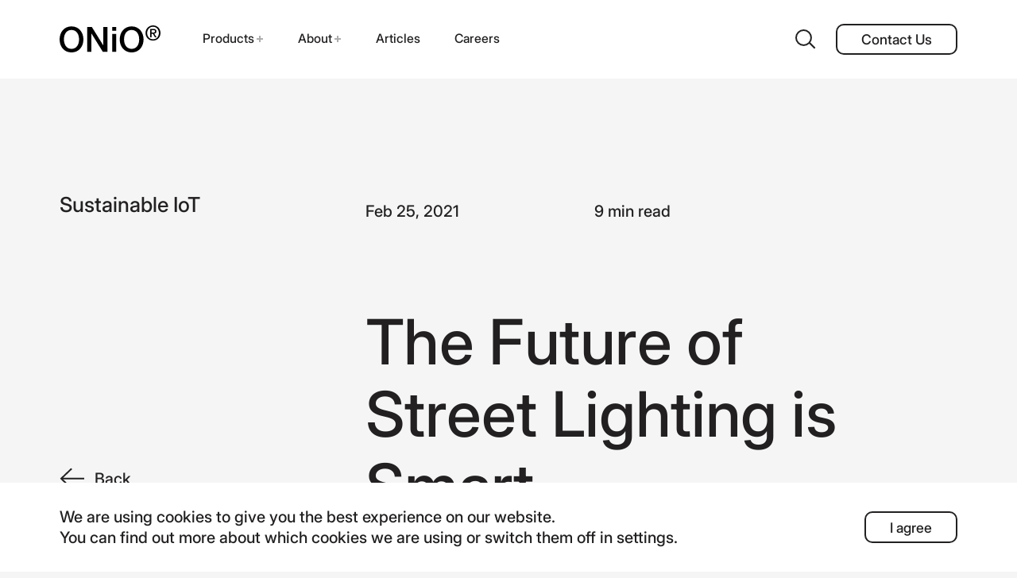

--- FILE ---
content_type: text/html; charset=utf-8
request_url: https://www.onio.com/article/future-street-lighting-is-smart.html
body_size: 62669
content:
<!DOCTYPE html><html><head><link rel="dns-prefetch preconnect" href="//res.cloudinary.com"/><link rel="icon" href="/favicon.ico"/><link rel="stylesheet" href="/bootstrap.css"/><link rel="preload" href="/Inter500.woff2" as="font" type="font/woff2" crossorigin="anonymous"/><link rel="preconnect" href="https://fonts.googleapis.com"/><link rel="preconnect" href="https://fonts.gstatic.com"/><link rel="preconnect" href="https://fonts.gstatic.com" crossorigin /><meta name="viewport" content="width=device-width"/><meta charSet="utf-8"/><meta name="robots" content="index,follow"/><meta property="og:type" content="website"/><meta property="og:url" content="https://www.onio.com/article/future-street-lighting-is-smart.html"/><title>The Future of Street Lighting is Smart | ONiO</title><meta name="title" content="The Future of Street Lighting is Smart | ONiO"/><meta name="description" content="Electrical lighting is possibly the single most underrated technological advancement - Those of us living today, or at least most of us, just do not comprehend just how massive electrical lighting was, back when it was invented. Humans as a species are just not anywhere close to effective when our sense of vision is taken out of the equation. "/><meta property="og:image" content="https://res.cloudinary.com/onio/image/upload/v1632644940/onio-website/7e416fce31dbcec179da94ae40dc06bc.jpg"/><meta property="og:title" content="The Future of Street Lighting is Smart | ONiO"/><meta property="og:description" content="Electrical lighting is possibly the single most underrated technological advancement - Those of us living today, or at least most of us, just do not comprehend just how massive electrical lighting was, back when it was invented. Humans as a species are just not anywhere close to effective when our sense of vision is taken out of the equation. "/><meta name="next-head-count" content="11"/><link rel="preload" href="/_next/static/css/86e4d21d392605d3.css" as="style"/><link rel="stylesheet" href="/_next/static/css/86e4d21d392605d3.css" data-n-g=""/><link rel="preload" href="/_next/static/css/39a2b4685f02d7d8.css" as="style"/><link rel="stylesheet" href="/_next/static/css/39a2b4685f02d7d8.css" data-n-p=""/><noscript data-n-css=""></noscript><script defer="" nomodule="" src="/_next/static/chunks/polyfills-a40ef1678bae11e696dba45124eadd70.js"></script><script src="/_next/static/chunks/webpack-c5048cb14ff036e0.js" defer=""></script><script src="/_next/static/chunks/framework-326096f16c22bc9e.js" defer=""></script><script src="/_next/static/chunks/main-95e24263454db9b9.js" defer=""></script><script src="/_next/static/chunks/pages/_app-c11cb360f5d1c0ed.js" defer=""></script><script src="/_next/static/chunks/94726e6d-2d645d6416bfbe4a.js" defer=""></script><script src="/_next/static/chunks/990-e11f1b6bd59a6383.js" defer=""></script><script src="/_next/static/chunks/695-68f46c878678cac8.js" defer=""></script><script src="/_next/static/chunks/875-c2df9fe5269627ec.js" defer=""></script><script src="/_next/static/chunks/pages/article/%5Bslug%5D-32531d7f9a96ea2b.js" defer=""></script><script src="/_next/static/E_Dd49QrSDyCdO3P7kxYn/_buildManifest.js" defer=""></script><script src="/_next/static/E_Dd49QrSDyCdO3P7kxYn/_ssgManifest.js" defer=""></script><script src="/_next/static/E_Dd49QrSDyCdO3P7kxYn/_middlewareManifest.js" defer=""></script><style data-styled="" data-styled-version="5.3.5">:root{--bs-body-font-weight:500;}/*!sc*/
@media (min-width:768px){:root{--border-radius:5rem;--input-height:5rem;--border-radius-btn:1rem;}}/*!sc*/
@media (max-width:767px){:root{--border-radius:20px;--input-height:40px;--border-radius-btn:6px;}}/*!sc*/
html{--black:#222021;--grey:#AEADAD;--yellow:#D2FE24;--orange:#FF6231;--white:#fff;--light-grey:#F5F5F5;--alert:#EE4A26;--bs-gutter-x:1.2rem;font-size:62.5%;font-weight:500;font-smooth:antialiased;-webkit-font-smoothing:antialiased;}/*!sc*/
body{font-family:"Inter",-apple-system,BlinkMacSystemFont,Segoe UI,Roboto,Oxygen,Ubuntu,Cantarell,Fira Sans,Droid Sans,sans-serif;font-size:1.6rem;background:#f5f5f5;color:#222021;}/*!sc*/
body:not(.site__template-mobile) .is-animation-loading{opacity:0;}/*!sc*/
#nprogress .bar{z-index:9999;height:5px;background:#AEADAD;}/*!sc*/
#nprogress .peg{box-shadow:none;}/*!sc*/
#nprogress .spinner-icon{border-top-color:var(--orange);border-left-color:var(--orange);}/*!sc*/
.main{padding-top:11.3rem;}/*!sc*/
@media (max-width:1399px){.main{padding-top:9.891rem;}}/*!sc*/
@media (max-width:1023px){.main{padding-top:12.9rem;}}/*!sc*/
@media (min-width:1200px){.main{font-size:2rem;}}/*!sc*/
@media (max-width:739px){.main{font-size:1.8rem;}}/*!sc*/
.main h1,.main h2,.main h3,.main h4,.main h5,.main h6{margin-top:0;}/*!sc*/
.main .dynamic-content a{-webkit-text-decoration:underline;text-decoration:underline;}/*!sc*/
.main .dynamic-content h1,.main .dynamic-content h2,.main .dynamic-content h3,.main .dynamic-content h4,.main .dynamic-content h5,.main .dynamic-content h6{margin-top:0;font-weight:bold;line-height:1.3;margin-bottom:3rem;}/*!sc*/
.main .dynamic-content h1{font-size:4rem;}/*!sc*/
.main .dynamic-content h2{font-size:3.2rem;}/*!sc*/
.main .dynamic-content h3{font-size:2.8rem;}/*!sc*/
.main .dynamic-content h4{font-size:2.4rem;}/*!sc*/
.main .dynamic-content h5{font-size:2rem;}/*!sc*/
.main .dynamic-content h6{font-size:1.6rem;}/*!sc*/
.cssLoading__parent{position:relative;}/*!sc*/
.lds-ring{display:inline-block;position:absolute;width:80px;height:80px;top:calc(50% - 40px);left:calc(50% - 40px);visibility:hidden;opacity:0;pointer-events:none;-webkit-transition:all 0.6s cubic-bezier(0.33,1,0.68,1);transition:all 0.6s cubic-bezier(0.33,1,0.68,1);}/*!sc*/
.modal-backdrop{display:none;}/*!sc*/
@media (max-width:739.98px){.lds-ring{-webkit-transform:scale(0.5);-ms-transform:scale(0.5);transform:scale(0.5);}}/*!sc*/
.lds-ring.show{visibility:visible;opacity:1;pointer-events:auto;z-index:9;}/*!sc*/
.lds-ring div{box-sizing:border-box;display:block;position:absolute;width:64px;height:64px;margin:8px;border:8px solid #fff;border-radius:50%;-webkit-animation:lds-ring 1.2s cubic-bezier(0.5,0,0.5,1) infinite;animation:lds-ring 1.2s cubic-bezier(0.5,0,0.5,1) infinite;border-color:#fff transparent transparent transparent;}/*!sc*/
.lds-ring div:nth-child(1){-webkit-animation-delay:-0.45s;animation-delay:-0.45s;}/*!sc*/
.lds-ring div:nth-child(2){-webkit-animation-delay:-0.3s;animation-delay:-0.3s;}/*!sc*/
.lds-ring div:nth-child(3){-webkit-animation-delay:-0.15s;animation-delay:-0.15s;}/*!sc*/
@-webkit-keyframes lds-ring{0%{-webkit-transform:rotate(0deg);-ms-transform:rotate(0deg);transform:rotate(0deg);}100%{-webkit-transform:rotate(360deg);-ms-transform:rotate(360deg);transform:rotate(360deg);}}/*!sc*/
@keyframes lds-ring{0%{-webkit-transform:rotate(0deg);-ms-transform:rotate(0deg);transform:rotate(0deg);}100%{-webkit-transform:rotate(360deg);-ms-transform:rotate(360deg);transform:rotate(360deg);}}/*!sc*/
.reverse{-webkit-transform:rotate(180deg);-ms-transform:rotate(180deg);transform:rotate(180deg);}/*!sc*/
.opacity-0{opacity:0;}/*!sc*/
.bg-red{background-color:#ff6231;}/*!sc*/
.bg-dark{background-color:#222021!important;}/*!sc*/
.bg-yellow{background-color:#d2fe24!important;}/*!sc*/
.text-red{color:#ff6231!important;}/*!sc*/
.text-white{color:#fff!important;}/*!sc*/
.heading--supper{line-height:47%;}/*!sc*/
@media (min-width:992px){.heading--supper{font-size:16.7910447761vw;}}/*!sc*/
@media (min-width:768px) and (max-width:991.98px){.heading--supper{font-size:17.578125vw;}}/*!sc*/
@media (min-width:576px) and (max-width:767.98px){.heading--supper{font-size:16.9270833333vw;}}/*!sc*/
@media (max-width:575.98px){.heading--supper{font-size:9rem;line-height:96%;}}/*!sc*/
.heading--supper--lineHeight:not(.animation--chars){line-height:1 !important;}/*!sc*/
.heading--small{line-height:1.2083333333;}/*!sc*/
@media (min-width:768px){.heading--small{font-size:2.4rem;}}/*!sc*/
@media (max-width:575.98px){.heading--small{font-size:22px;}}/*!sc*/
.heading--block{line-height:1.2;border-radius:5rem;margin-bottom:4.4rem;color:#222021;border-color:#222021 !important;}/*!sc*/
@media (min-width:1400px){.heading--block{border:2px solid;font-size:2rem;}}/*!sc*/
@media (max-width:1399px){.heading--block{border:2px solid;font-size:1.75rem;}}/*!sc*/
@media (max-width:991.98px){.heading--block{border:1.5px solid;font-size:1.5rem;}}/*!sc*/
.heading--block__text{display:-webkit-box;display:-webkit-flex;display:-ms-flexbox;display:flex;-webkit-align-items:center;-webkit-box-align:center;-ms-flex-align:center;align-items:center;position:relative;top:-0.02em;-webkit-box-pack:center;-webkit-justify-content:center;-ms-flex-pack:center;justify-content:center;width:100%;}/*!sc*/
@media (min-width:992px){.heading--block__text{height:3.6rem;padding:0 2.6rem;}}/*!sc*/
@media (max-width:991.98px){.heading--block__text{height:3.2rem;padding:0 24px;}}/*!sc*/
.heading--block--white{color:#fff;border-color:#fff !important;}/*!sc*/
.heading--block--solid{border-color:#fff !important;background-color:#fff;}/*!sc*/
.desc--large{font-weight:500;}/*!sc*/
@media (min-width:992px){.desc--large{font-size:3.5rem;line-height:1.1428571429;}}/*!sc*/
@media (min-width:576px) and (max-width:991.98px){.desc--large{font-size:2.6rem;line-height:1.25;}}/*!sc*/
@media (max-width:575.98px){.desc--large{font-size:2.4rem;line-height:1.25;}}/*!sc*/
.desc--large p{margin-bottom:1.0285714286em;}/*!sc*/
.desc--medium{font-weight:500;line-height:1.2;}/*!sc*/
@media (min-width:992px){.desc--medium{font-size:3rem;}}/*!sc*/
@media (min-width:576px) and (max-width:991.98px){.desc--medium{font-size:3rem;}}/*!sc*/
@media (max-width:575.98px){.desc--medium{font-size:3rem;}}/*!sc*/
.desc--small{font-weight:500;line-height:1.2083333333;}/*!sc*/
@media (min-width:992px){.desc--small{font-size:2.4rem;}}/*!sc*/
@media (min-width:576px) and (max-width:991.98px){.desc--small{font-size:18px;}}/*!sc*/
@media (max-width:575.98px){.desc--small{font-size:16px;}}/*!sc*/
.desc--littel{font-weight:500;line-height:1.3913043478;}/*!sc*/
@media (min-width:992px){.desc--littel{font-size:2.3rem;}}/*!sc*/
@media (min-width:576px) and (max-width:991.98px){.desc--littel{font-size:2.3rem;}}/*!sc*/
@media (max-width:575.98px){.desc--littel{font-size:2.3rem;}}/*!sc*/
.desc--md{font-weight:500;line-height:1.2777777778;}/*!sc*/
@media (min-width:992px){.desc--md{font-size:1.8rem;}}/*!sc*/
@media (min-width:576px) and (max-width:991.98px){.desc--md{font-size:1.8rem;}}/*!sc*/
@media (max-width:575.98px){.desc--md{font-size:1.8rem;}}/*!sc*/
.desc--xs{font-weight:500;font-size:1.6rem;line-height:1.3125;}/*!sc*/
@media (min-width:992px){.desc--xs{font-size:1.8rem;}}/*!sc*/
@media (min-width:576px) and (max-width:991.98px){.desc--xs{font-size:1.8rem;}}/*!sc*/
@media (max-width:575.98px){.desc--xs{font-size:1.8rem;}}/*!sc*/
.h1{font-weight:500;white-space:pre-line;}/*!sc*/
@media (min-width:1400px){.h1{font-size:9rem;line-height:1.1555555556;}}/*!sc*/
@media (min-width:1024px) and (max-width:1399.98px){.h1{font-size:7.875rem;line-height:1.15556;}}/*!sc*/
@media (max-width:1023.98px){.h1{font-size:5rem;line-height:1.2;}}/*!sc*/
.h2{font-weight:500;white-space:pre-line;}/*!sc*/
@media (min-width:1400px){.h2{font-size:8rem;line-height:1.2;}}/*!sc*/
@media (min-width:1024px) and (max-width:1399.98px){.h2{font-size:8rem;line-height:1.2;}}/*!sc*/
@media (min-width:740px) and (max-width:1023.98px){.h2{font-size:5rem;line-height:1.2;}}/*!sc*/
@media (max-width:739.98px){.h2{font-size:50px;line-height:1.2;}}/*!sc*/
.h3{font-weight:500;line-height:1.1428571429;white-space:pre-line;}/*!sc*/
@media (min-width:1400px){.h3{font-size:5.6rem;}}/*!sc*/
@media (min-width:740px) and (max-width:1399.98px){.h3{font-size:5.6rem;}}/*!sc*/
@media (max-width:739.98px){.h3{font-size:43px;}}/*!sc*/
.h4{font-weight:500;line-height:1.1666666667;white-space:pre-line;}/*!sc*/
@media (min-width:1400px){.h4{font-size:4.8rem;}}/*!sc*/
@media (min-width:740px) and (max-width:1399.98px){.h4{font-size:4.8rem;}}/*!sc*/
@media (max-width:739.98px){.h4{font-size:4.8rem;}}/*!sc*/
.h5{font-weight:500;line-height:1.1428571429;white-space:pre-line;}/*!sc*/
@media (min-width:1400px){.h5{font-size:3.5rem;}}/*!sc*/
@media (min-width:740px) and (max-width:1399.98px){.h5{font-size:2.6rem;}}/*!sc*/
@media (max-width:739.98px){.h5{font-size:2.4rem;}}/*!sc*/
.h6{font-weight:500;line-height:1.1851851852;white-space:pre-line;}/*!sc*/
@media (min-width:1400px){.h6{font-size:2.7rem;}}/*!sc*/
@media (max-width:1399.98px){.h6{font-size:23.625px;}}/*!sc*/
@media (min-width:740px){.animation--chars{-webkit-letter-spacing:-.005em;-moz-letter-spacing:-.005em;-ms-letter-spacing:-.005em;letter-spacing:-.005em;}}/*!sc*/
.line__spacing{display:block;width:100%;height:1px;opacity:0;}/*!sc*/
@media (min-width:1200px){.spacing--top--xxl{margin-top:30rem;}}/*!sc*/
@media (min-width:992px) and (max-width:1199.98px){.spacing--top--xxl{margin-top:28rem;}}/*!sc*/
@media (min-width:768px) and (max-width:991.98px){.spacing--top--xxl{margin-top:24rem;}}/*!sc*/
@media (min-width:576px) and (max-width:767.98px){.spacing--top--xxl{margin-top:22rem;}}/*!sc*/
@media (max-width:575.98px){.spacing--top--xxl{margin-top:16rem;}}/*!sc*/
@media (min-width:1200px){.spacing--top--xl{margin-top:18rem;}}/*!sc*/
@media (min-width:992px) and (max-width:1199.98px){.spacing--top--xl{margin-top:18rem;}}/*!sc*/
@media (min-width:576px) and (max-width:991.98px){.spacing--top--xl{margin-top:10rem;}}/*!sc*/
@media (max-width:575.98px){.spacing--top--xl{margin-top:8rem;}}/*!sc*/
@media (min-width:1200px){.spacing--top--lg{margin-top:14rem;}}/*!sc*/
@media (min-width:992px) and (max-width:1199.98px){.spacing--top--lg{margin-top:12rem;}}/*!sc*/
@media (min-width:576px) and (max-width:991.98px){.spacing--top--lg{margin-top:10rem;}}/*!sc*/
@media (max-width:575.98px){.spacing--top--lg{margin-top:6rem;}}/*!sc*/
@media (min-width:1200px){.spacing--top--md{margin-top:10rem;}}/*!sc*/
@media (min-width:992px) and (max-width:1199.98px){.spacing--top--md{margin-top:9rem;}}/*!sc*/
@media (min-width:576px) and (max-width:991.98px){.spacing--top--md{margin-top:8rem;}}/*!sc*/
@media (max-width:575.98px){.spacing--top--md{margin-top:6rem;}}/*!sc*/
@media (min-width:1200px){.spacing--top--sm{margin-top:8rem;}}/*!sc*/
@media (min-width:576px) and (max-width:1199.98px){.spacing--top--sm{margin-top:8rem;}}/*!sc*/
@media (max-width:575.98px){.spacing--top--sm{margin-top:8rem;}}/*!sc*/
@media (min-width:1200px){.spacing--top--xs{margin-top:5.6rem;}}/*!sc*/
@media (min-width:992px) and (max-width:1199.98px){.spacing--top--xs{margin-top:5.6rem;}}/*!sc*/
@media (min-width:576px) and (max-width:991.98px){.spacing--top--xs{margin-top:5.6rem;}}/*!sc*/
@media (max-width:575.98px){.spacing--top--xs{margin-top:5.6rem;}}/*!sc*/
@media (min-width:1200px){.spacing--bottom--xxl{margin-bottom:30rem;}}/*!sc*/
@media (min-width:992px) and (max-width:1199.98px){.spacing--bottom--xxl{margin-bottom:28rem;}}/*!sc*/
@media (min-width:768px) and (max-width:991.98px){.spacing--bottom--xxl{margin-bottom:24rem;}}/*!sc*/
@media (min-width:576px) and (max-width:767.98px){.spacing--bottom--xxl{margin-bottom:22rem;}}/*!sc*/
@media (max-width:575.98px){.spacing--bottom--xxl{margin-bottom:16rem;}}/*!sc*/
@media (min-width:1400px){.spacing--bottom--xl{margin-bottom:18rem;}}/*!sc*/
@media (min-width:1200px) and (max-width:1399px){.spacing--bottom--xl{margin-bottom:157.5px;}}/*!sc*/
@media (min-width:992px) and (max-width:1199.98px){.spacing--bottom--xl{margin-bottom:18rem;}}/*!sc*/
@media (min-width:576px) and (max-width:991.98px){.spacing--bottom--xl{margin-bottom:10rem;}}/*!sc*/
@media (max-width:575.98px){.spacing--bottom--xl{margin-bottom:8rem;}}/*!sc*/
@media (min-width:1200px){.spacing--bottom--lg{margin-bottom:14rem;}}/*!sc*/
@media (min-width:992px) and (max-width:1199.98px){.spacing--bottom--lg{margin-bottom:12rem;}}/*!sc*/
@media (min-width:576px) and (max-width:991.98px){.spacing--bottom--lg{margin-bottom:10rem;}}/*!sc*/
@media (max-width:575.98px){.spacing--bottom--lg{margin-bottom:6rem;}}/*!sc*/
@media (min-width:1200px){.spacing--bottom--md{margin-bottom:10rem;}}/*!sc*/
@media (min-width:992px) and (max-width:1199.98px){.spacing--bottom--md{margin-bottom:9rem;}}/*!sc*/
@media (min-width:576px) and (max-width:991.98px){.spacing--bottom--md{margin-bottom:8rem;}}/*!sc*/
@media (max-width:575.98px){.spacing--bottom--md{margin-bottom:6rem;}}/*!sc*/
@media (min-width:1200px){.spacing--bottom--sm{margin-bottom:8rem;}}/*!sc*/
@media (min-width:576px) and (max-width:1199.98px){.spacing--bottom--sm{margin-bottom:8rem;}}/*!sc*/
@media (max-width:575.98px){.spacing--bottom--sm{margin-bottom:8rem;}}/*!sc*/
@media (min-width:1200px){.spacing--bottom--xs{margin-bottom:5.6rem;}}/*!sc*/
@media (min-width:992px) and (max-width:1199.98px){.spacing--bottom--xs{margin-bottom:5.6rem;}}/*!sc*/
@media (min-width:576px) and (max-width:991.98px){.spacing--bottom--xs{margin-bottom:5.6rem;}}/*!sc*/
@media (max-width:575.98px){.spacing--bottom--xs{margin-bottom:5.6rem;}}/*!sc*/
@media (min-width:740px){.container{padding-left:5.845771144vw;padding-right:5.845771144vw;}}/*!sc*/
@media (max-width:739.98px){.container{padding-left:5.3333333333vw;padding-right:5.3333333333vw;}}/*!sc*/
.container__inner{position:relative;height:100%;}/*!sc*/
.container-col-4 .col-1{-webkit-flex:0 0 25%;-ms-flex:0 0 25%;flex:0 0 25%;max-width:25%;}/*!sc*/
.container-col-4 .offset-1{margin-left:25%;}/*!sc*/
@media (min-width:740px){.container-col-4 .col-sm-1{-webkit-flex:0 0 25%;-ms-flex:0 0 25%;flex:0 0 25%;max-width:25%;}.container-col-4 .offset-sm-1{margin-left:25%;}}/*!sc*/
@media (min-width:1024px){.container-col-4 .col-md-1{-webkit-flex:0 0 25%;-ms-flex:0 0 25%;flex:0 0 25%;max-width:25%;}.container-col-4 .offset-md-1{margin-left:25%;}}/*!sc*/
@media (min-width:1200px){.container-col-4 .col-lg-1{-webkit-flex:0 0 25%;-ms-flex:0 0 25%;flex:0 0 25%;max-width:25%;}.container-col-4 .offset-lg-1{margin-left:25%;}}/*!sc*/
@media (min-width:1400px){.container-col-4 .col-xl-1{-webkit-flex:0 0 25%;-ms-flex:0 0 25%;flex:0 0 25%;max-width:25%;}.container-col-4 .offset-xl-1{margin-left:25%;}}/*!sc*/
@media (min-width:1920px){.container-col-4 .col-xxl-1{-webkit-flex:0 0 25%;-ms-flex:0 0 25%;flex:0 0 25%;max-width:25%;}.container-col-4 .offset-xxl-1{margin-left:25%;}}/*!sc*/
.container-col-4 .col-2{-webkit-flex:0 0 50%;-ms-flex:0 0 50%;flex:0 0 50%;max-width:50%;}/*!sc*/
.container-col-4 .offset-2{margin-left:50%;}/*!sc*/
@media (min-width:740px){.container-col-4 .col-sm-2{-webkit-flex:0 0 50%;-ms-flex:0 0 50%;flex:0 0 50%;max-width:50%;}.container-col-4 .offset-sm-2{margin-left:50%;}}/*!sc*/
@media (min-width:1024px){.container-col-4 .col-md-2{-webkit-flex:0 0 50%;-ms-flex:0 0 50%;flex:0 0 50%;max-width:50%;}.container-col-4 .offset-md-2{margin-left:50%;}}/*!sc*/
@media (min-width:1200px){.container-col-4 .col-lg-2{-webkit-flex:0 0 50%;-ms-flex:0 0 50%;flex:0 0 50%;max-width:50%;}.container-col-4 .offset-lg-2{margin-left:50%;}}/*!sc*/
@media (min-width:1400px){.container-col-4 .col-xl-2{-webkit-flex:0 0 50%;-ms-flex:0 0 50%;flex:0 0 50%;max-width:50%;}.container-col-4 .offset-xl-2{margin-left:50%;}}/*!sc*/
@media (min-width:1920px){.container-col-4 .col-xxl-2{-webkit-flex:0 0 50%;-ms-flex:0 0 50%;flex:0 0 50%;max-width:50%;}.container-col-4 .offset-xxl-2{margin-left:50%;}}/*!sc*/
.container-col-4 .col-3{-webkit-flex:0 0 75%;-ms-flex:0 0 75%;flex:0 0 75%;max-width:75%;}/*!sc*/
.container-col-4 .offset-3{margin-left:75%;}/*!sc*/
@media (min-width:740px){.container-col-4 .col-sm-3{-webkit-flex:0 0 75%;-ms-flex:0 0 75%;flex:0 0 75%;max-width:75%;}.container-col-4 .offset-sm-3{margin-left:75%;}}/*!sc*/
@media (min-width:1024px){.container-col-4 .col-md-3{-webkit-flex:0 0 75%;-ms-flex:0 0 75%;flex:0 0 75%;max-width:75%;}.container-col-4 .offset-md-3{margin-left:75%;}}/*!sc*/
@media (min-width:1200px){.container-col-4 .col-lg-3{-webkit-flex:0 0 75%;-ms-flex:0 0 75%;flex:0 0 75%;max-width:75%;}.container-col-4 .offset-lg-3{margin-left:75%;}}/*!sc*/
@media (min-width:1400px){.container-col-4 .col-xl-3{-webkit-flex:0 0 75%;-ms-flex:0 0 75%;flex:0 0 75%;max-width:75%;}.container-col-4 .offset-xl-3{margin-left:75%;}}/*!sc*/
@media (min-width:1920px){.container-col-4 .col-xxl-3{-webkit-flex:0 0 75%;-ms-flex:0 0 75%;flex:0 0 75%;max-width:75%;}.container-col-4 .offset-xxl-3{margin-left:75%;}}/*!sc*/
.container-col-4 .col-4{-webkit-flex:0 0 100%;-ms-flex:0 0 100%;flex:0 0 100%;max-width:100%;}/*!sc*/
.container-col-4 .offset-4{margin-left:100%;}/*!sc*/
@media (min-width:740px){.container-col-4 .col-sm-4{-webkit-flex:0 0 100%;-ms-flex:0 0 100%;flex:0 0 100%;max-width:100%;}.container-col-4 .offset-sm-4{margin-left:100%;}}/*!sc*/
@media (min-width:1024px){.container-col-4 .col-md-4{-webkit-flex:0 0 100%;-ms-flex:0 0 100%;flex:0 0 100%;max-width:100%;}.container-col-4 .offset-md-4{margin-left:100%;}}/*!sc*/
@media (min-width:1200px){.container-col-4 .col-lg-4{-webkit-flex:0 0 100%;-ms-flex:0 0 100%;flex:0 0 100%;max-width:100%;}.container-col-4 .offset-lg-4{margin-left:100%;}}/*!sc*/
@media (min-width:1400px){.container-col-4 .col-xl-4{-webkit-flex:0 0 100%;-ms-flex:0 0 100%;flex:0 0 100%;max-width:100%;}.container-col-4 .offset-xl-4{margin-left:100%;}}/*!sc*/
@media (min-width:1920px){.container-col-4 .col-xxl-4{-webkit-flex:0 0 100%;-ms-flex:0 0 100%;flex:0 0 100%;max-width:100%;}.container-col-4 .offset-xxl-4{margin-left:100%;}}/*!sc*/
.container-col-6 .col-1{-webkit-flex:0 0 16.6666666667%;-ms-flex:0 0 16.6666666667%;flex:0 0 16.6666666667%;max-width:16.6666666667%;}/*!sc*/
.container-col-6 .offset-1{margin-left:16.6666666667%;}/*!sc*/
@media (min-width:740px){.container-col-6 .col-sm-1{-webkit-flex:0 0 16.6666666667%;-ms-flex:0 0 16.6666666667%;flex:0 0 16.6666666667%;max-width:16.6666666667%;}.container-col-6 .offset-sm-1{margin-left:16.6666666667%;}}/*!sc*/
@media (min-width:1024px){.container-col-6 .col-md-1{-webkit-flex:0 0 16.6666666667%;-ms-flex:0 0 16.6666666667%;flex:0 0 16.6666666667%;max-width:16.6666666667%;}.container-col-6 .offset-md-1{margin-left:16.6666666667%;}}/*!sc*/
@media (min-width:1200px){.container-col-6 .col-lg-1{-webkit-flex:0 0 16.6666666667%;-ms-flex:0 0 16.6666666667%;flex:0 0 16.6666666667%;max-width:16.6666666667%;}.container-col-6 .offset-lg-1{margin-left:16.6666666667%;}}/*!sc*/
@media (min-width:1400px){.container-col-6 .col-xl-1{-webkit-flex:0 0 16.6666666667%;-ms-flex:0 0 16.6666666667%;flex:0 0 16.6666666667%;max-width:16.6666666667%;}.container-col-6 .offset-xl-1{margin-left:16.6666666667%;}}/*!sc*/
@media (min-width:1920px){.container-col-6 .col-xxl-1{-webkit-flex:0 0 16.6666666667%;-ms-flex:0 0 16.6666666667%;flex:0 0 16.6666666667%;max-width:16.6666666667%;}.container-col-6 .offset-xxl-1{margin-left:16.6666666667%;}}/*!sc*/
.container-col-6 .col-2{-webkit-flex:0 0 33.3333333333%;-ms-flex:0 0 33.3333333333%;flex:0 0 33.3333333333%;max-width:33.3333333333%;}/*!sc*/
.container-col-6 .offset-2{margin-left:33.3333333333%;}/*!sc*/
@media (min-width:740px){.container-col-6 .col-sm-2{-webkit-flex:0 0 33.3333333333%;-ms-flex:0 0 33.3333333333%;flex:0 0 33.3333333333%;max-width:33.3333333333%;}.container-col-6 .offset-sm-2{margin-left:33.3333333333%;}}/*!sc*/
@media (min-width:1024px){.container-col-6 .col-md-2{-webkit-flex:0 0 33.3333333333%;-ms-flex:0 0 33.3333333333%;flex:0 0 33.3333333333%;max-width:33.3333333333%;}.container-col-6 .offset-md-2{margin-left:33.3333333333%;}}/*!sc*/
@media (min-width:1200px){.container-col-6 .col-lg-2{-webkit-flex:0 0 33.3333333333%;-ms-flex:0 0 33.3333333333%;flex:0 0 33.3333333333%;max-width:33.3333333333%;}.container-col-6 .offset-lg-2{margin-left:33.3333333333%;}}/*!sc*/
@media (min-width:1400px){.container-col-6 .col-xl-2{-webkit-flex:0 0 33.3333333333%;-ms-flex:0 0 33.3333333333%;flex:0 0 33.3333333333%;max-width:33.3333333333%;}.container-col-6 .offset-xl-2{margin-left:33.3333333333%;}}/*!sc*/
@media (min-width:1920px){.container-col-6 .col-xxl-2{-webkit-flex:0 0 33.3333333333%;-ms-flex:0 0 33.3333333333%;flex:0 0 33.3333333333%;max-width:33.3333333333%;}.container-col-6 .offset-xxl-2{margin-left:33.3333333333%;}}/*!sc*/
.container-col-6 .col-3{-webkit-flex:0 0 50%;-ms-flex:0 0 50%;flex:0 0 50%;max-width:50%;}/*!sc*/
.container-col-6 .offset-3{margin-left:50%;}/*!sc*/
@media (min-width:740px){.container-col-6 .col-sm-3{-webkit-flex:0 0 50%;-ms-flex:0 0 50%;flex:0 0 50%;max-width:50%;}.container-col-6 .offset-sm-3{margin-left:50%;}}/*!sc*/
@media (min-width:1024px){.container-col-6 .col-md-3{-webkit-flex:0 0 50%;-ms-flex:0 0 50%;flex:0 0 50%;max-width:50%;}.container-col-6 .offset-md-3{margin-left:50%;}}/*!sc*/
@media (min-width:1200px){.container-col-6 .col-lg-3{-webkit-flex:0 0 50%;-ms-flex:0 0 50%;flex:0 0 50%;max-width:50%;}.container-col-6 .offset-lg-3{margin-left:50%;}}/*!sc*/
@media (min-width:1400px){.container-col-6 .col-xl-3{-webkit-flex:0 0 50%;-ms-flex:0 0 50%;flex:0 0 50%;max-width:50%;}.container-col-6 .offset-xl-3{margin-left:50%;}}/*!sc*/
@media (min-width:1920px){.container-col-6 .col-xxl-3{-webkit-flex:0 0 50%;-ms-flex:0 0 50%;flex:0 0 50%;max-width:50%;}.container-col-6 .offset-xxl-3{margin-left:50%;}}/*!sc*/
.container-col-6 .col-4{-webkit-flex:0 0 66.6666666667%;-ms-flex:0 0 66.6666666667%;flex:0 0 66.6666666667%;max-width:66.6666666667%;}/*!sc*/
.container-col-6 .offset-4{margin-left:66.6666666667%;}/*!sc*/
@media (min-width:740px){.container-col-6 .col-sm-4{-webkit-flex:0 0 66.6666666667%;-ms-flex:0 0 66.6666666667%;flex:0 0 66.6666666667%;max-width:66.6666666667%;}.container-col-6 .offset-sm-4{margin-left:66.6666666667%;}}/*!sc*/
@media (min-width:1024px){.container-col-6 .col-md-4{-webkit-flex:0 0 66.6666666667%;-ms-flex:0 0 66.6666666667%;flex:0 0 66.6666666667%;max-width:66.6666666667%;}.container-col-6 .offset-md-4{margin-left:66.6666666667%;}}/*!sc*/
@media (min-width:1200px){.container-col-6 .col-lg-4{-webkit-flex:0 0 66.6666666667%;-ms-flex:0 0 66.6666666667%;flex:0 0 66.6666666667%;max-width:66.6666666667%;}.container-col-6 .offset-lg-4{margin-left:66.6666666667%;}}/*!sc*/
@media (min-width:1400px){.container-col-6 .col-xl-4{-webkit-flex:0 0 66.6666666667%;-ms-flex:0 0 66.6666666667%;flex:0 0 66.6666666667%;max-width:66.6666666667%;}.container-col-6 .offset-xl-4{margin-left:66.6666666667%;}}/*!sc*/
@media (min-width:1920px){.container-col-6 .col-xxl-4{-webkit-flex:0 0 66.6666666667%;-ms-flex:0 0 66.6666666667%;flex:0 0 66.6666666667%;max-width:66.6666666667%;}.container-col-6 .offset-xxl-4{margin-left:66.6666666667%;}}/*!sc*/
.container-col-6 .col-5{-webkit-flex:0 0 83.3333333333%;-ms-flex:0 0 83.3333333333%;flex:0 0 83.3333333333%;max-width:83.3333333333%;}/*!sc*/
.container-col-6 .offset-5{margin-left:83.3333333333%;}/*!sc*/
@media (min-width:740px){.container-col-6 .col-sm-5{-webkit-flex:0 0 83.3333333333%;-ms-flex:0 0 83.3333333333%;flex:0 0 83.3333333333%;max-width:83.3333333333%;}.container-col-6 .offset-sm-5{margin-left:83.3333333333%;}}/*!sc*/
@media (min-width:1024px){.container-col-6 .col-md-5{-webkit-flex:0 0 83.3333333333%;-ms-flex:0 0 83.3333333333%;flex:0 0 83.3333333333%;max-width:83.3333333333%;}.container-col-6 .offset-md-5{margin-left:83.3333333333%;}}/*!sc*/
@media (min-width:1200px){.container-col-6 .col-lg-5{-webkit-flex:0 0 83.3333333333%;-ms-flex:0 0 83.3333333333%;flex:0 0 83.3333333333%;max-width:83.3333333333%;}.container-col-6 .offset-lg-5{margin-left:83.3333333333%;}}/*!sc*/
@media (min-width:1400px){.container-col-6 .col-xl-5{-webkit-flex:0 0 83.3333333333%;-ms-flex:0 0 83.3333333333%;flex:0 0 83.3333333333%;max-width:83.3333333333%;}.container-col-6 .offset-xl-5{margin-left:83.3333333333%;}}/*!sc*/
@media (min-width:1920px){.container-col-6 .col-xxl-5{-webkit-flex:0 0 83.3333333333%;-ms-flex:0 0 83.3333333333%;flex:0 0 83.3333333333%;max-width:83.3333333333%;}.container-col-6 .offset-xxl-5{margin-left:83.3333333333%;}}/*!sc*/
.container-col-6 .col-6{-webkit-flex:0 0 100%;-ms-flex:0 0 100%;flex:0 0 100%;max-width:100%;}/*!sc*/
.container-col-6 .offset-6{margin-left:100%;}/*!sc*/
@media (min-width:740px){.container-col-6 .col-sm-6{-webkit-flex:0 0 100%;-ms-flex:0 0 100%;flex:0 0 100%;max-width:100%;}.container-col-6 .offset-sm-6{margin-left:100%;}}/*!sc*/
@media (min-width:1024px){.container-col-6 .col-md-6{-webkit-flex:0 0 100%;-ms-flex:0 0 100%;flex:0 0 100%;max-width:100%;}.container-col-6 .offset-md-6{margin-left:100%;}}/*!sc*/
@media (min-width:1200px){.container-col-6 .col-lg-6{-webkit-flex:0 0 100%;-ms-flex:0 0 100%;flex:0 0 100%;max-width:100%;}.container-col-6 .offset-lg-6{margin-left:100%;}}/*!sc*/
@media (min-width:1400px){.container-col-6 .col-xl-6{-webkit-flex:0 0 100%;-ms-flex:0 0 100%;flex:0 0 100%;max-width:100%;}.container-col-6 .offset-xl-6{margin-left:100%;}}/*!sc*/
@media (min-width:1920px){.container-col-6 .col-xxl-6{-webkit-flex:0 0 100%;-ms-flex:0 0 100%;flex:0 0 100%;max-width:100%;}.container-col-6 .offset-xxl-6{margin-left:100%;}}/*!sc*/
.container-col-7 .col-1{-webkit-flex:0 0 14.2857142857%;-ms-flex:0 0 14.2857142857%;flex:0 0 14.2857142857%;max-width:14.2857142857%;}/*!sc*/
.container-col-7 .offset-1{margin-left:14.2857142857%;}/*!sc*/
@media (min-width:740px){.container-col-7 .col-sm-1{-webkit-flex:0 0 14.2857142857%;-ms-flex:0 0 14.2857142857%;flex:0 0 14.2857142857%;max-width:14.2857142857%;}.container-col-7 .offset-sm-1{margin-left:14.2857142857%;}}/*!sc*/
@media (min-width:1024px){.container-col-7 .col-md-1{-webkit-flex:0 0 14.2857142857%;-ms-flex:0 0 14.2857142857%;flex:0 0 14.2857142857%;max-width:14.2857142857%;}.container-col-7 .offset-md-1{margin-left:14.2857142857%;}}/*!sc*/
@media (min-width:1200px){.container-col-7 .col-lg-1{-webkit-flex:0 0 14.2857142857%;-ms-flex:0 0 14.2857142857%;flex:0 0 14.2857142857%;max-width:14.2857142857%;}.container-col-7 .offset-lg-1{margin-left:14.2857142857%;}}/*!sc*/
@media (min-width:1400px){.container-col-7 .col-xl-1{-webkit-flex:0 0 14.2857142857%;-ms-flex:0 0 14.2857142857%;flex:0 0 14.2857142857%;max-width:14.2857142857%;}.container-col-7 .offset-xl-1{margin-left:14.2857142857%;}}/*!sc*/
@media (min-width:1920px){.container-col-7 .col-xxl-1{-webkit-flex:0 0 14.2857142857%;-ms-flex:0 0 14.2857142857%;flex:0 0 14.2857142857%;max-width:14.2857142857%;}.container-col-7 .offset-xxl-1{margin-left:14.2857142857%;}}/*!sc*/
.container-col-7 .col-2{-webkit-flex:0 0 28.5714285714%;-ms-flex:0 0 28.5714285714%;flex:0 0 28.5714285714%;max-width:28.5714285714%;}/*!sc*/
.container-col-7 .offset-2{margin-left:28.5714285714%;}/*!sc*/
@media (min-width:740px){.container-col-7 .col-sm-2{-webkit-flex:0 0 28.5714285714%;-ms-flex:0 0 28.5714285714%;flex:0 0 28.5714285714%;max-width:28.5714285714%;}.container-col-7 .offset-sm-2{margin-left:28.5714285714%;}}/*!sc*/
@media (min-width:1024px){.container-col-7 .col-md-2{-webkit-flex:0 0 28.5714285714%;-ms-flex:0 0 28.5714285714%;flex:0 0 28.5714285714%;max-width:28.5714285714%;}.container-col-7 .offset-md-2{margin-left:28.5714285714%;}}/*!sc*/
@media (min-width:1200px){.container-col-7 .col-lg-2{-webkit-flex:0 0 28.5714285714%;-ms-flex:0 0 28.5714285714%;flex:0 0 28.5714285714%;max-width:28.5714285714%;}.container-col-7 .offset-lg-2{margin-left:28.5714285714%;}}/*!sc*/
@media (min-width:1400px){.container-col-7 .col-xl-2{-webkit-flex:0 0 28.5714285714%;-ms-flex:0 0 28.5714285714%;flex:0 0 28.5714285714%;max-width:28.5714285714%;}.container-col-7 .offset-xl-2{margin-left:28.5714285714%;}}/*!sc*/
@media (min-width:1920px){.container-col-7 .col-xxl-2{-webkit-flex:0 0 28.5714285714%;-ms-flex:0 0 28.5714285714%;flex:0 0 28.5714285714%;max-width:28.5714285714%;}.container-col-7 .offset-xxl-2{margin-left:28.5714285714%;}}/*!sc*/
.container-col-7 .col-3{-webkit-flex:0 0 42.8571428571%;-ms-flex:0 0 42.8571428571%;flex:0 0 42.8571428571%;max-width:42.8571428571%;}/*!sc*/
.container-col-7 .offset-3{margin-left:42.8571428571%;}/*!sc*/
@media (min-width:740px){.container-col-7 .col-sm-3{-webkit-flex:0 0 42.8571428571%;-ms-flex:0 0 42.8571428571%;flex:0 0 42.8571428571%;max-width:42.8571428571%;}.container-col-7 .offset-sm-3{margin-left:42.8571428571%;}}/*!sc*/
@media (min-width:1024px){.container-col-7 .col-md-3{-webkit-flex:0 0 42.8571428571%;-ms-flex:0 0 42.8571428571%;flex:0 0 42.8571428571%;max-width:42.8571428571%;}.container-col-7 .offset-md-3{margin-left:42.8571428571%;}}/*!sc*/
@media (min-width:1200px){.container-col-7 .col-lg-3{-webkit-flex:0 0 42.8571428571%;-ms-flex:0 0 42.8571428571%;flex:0 0 42.8571428571%;max-width:42.8571428571%;}.container-col-7 .offset-lg-3{margin-left:42.8571428571%;}}/*!sc*/
@media (min-width:1400px){.container-col-7 .col-xl-3{-webkit-flex:0 0 42.8571428571%;-ms-flex:0 0 42.8571428571%;flex:0 0 42.8571428571%;max-width:42.8571428571%;}.container-col-7 .offset-xl-3{margin-left:42.8571428571%;}}/*!sc*/
@media (min-width:1920px){.container-col-7 .col-xxl-3{-webkit-flex:0 0 42.8571428571%;-ms-flex:0 0 42.8571428571%;flex:0 0 42.8571428571%;max-width:42.8571428571%;}.container-col-7 .offset-xxl-3{margin-left:42.8571428571%;}}/*!sc*/
.container-col-7 .col-4{-webkit-flex:0 0 57.1428571429%;-ms-flex:0 0 57.1428571429%;flex:0 0 57.1428571429%;max-width:57.1428571429%;}/*!sc*/
.container-col-7 .offset-4{margin-left:57.1428571429%;}/*!sc*/
@media (min-width:740px){.container-col-7 .col-sm-4{-webkit-flex:0 0 57.1428571429%;-ms-flex:0 0 57.1428571429%;flex:0 0 57.1428571429%;max-width:57.1428571429%;}.container-col-7 .offset-sm-4{margin-left:57.1428571429%;}}/*!sc*/
@media (min-width:1024px){.container-col-7 .col-md-4{-webkit-flex:0 0 57.1428571429%;-ms-flex:0 0 57.1428571429%;flex:0 0 57.1428571429%;max-width:57.1428571429%;}.container-col-7 .offset-md-4{margin-left:57.1428571429%;}}/*!sc*/
@media (min-width:1200px){.container-col-7 .col-lg-4{-webkit-flex:0 0 57.1428571429%;-ms-flex:0 0 57.1428571429%;flex:0 0 57.1428571429%;max-width:57.1428571429%;}.container-col-7 .offset-lg-4{margin-left:57.1428571429%;}}/*!sc*/
@media (min-width:1400px){.container-col-7 .col-xl-4{-webkit-flex:0 0 57.1428571429%;-ms-flex:0 0 57.1428571429%;flex:0 0 57.1428571429%;max-width:57.1428571429%;}.container-col-7 .offset-xl-4{margin-left:57.1428571429%;}}/*!sc*/
@media (min-width:1920px){.container-col-7 .col-xxl-4{-webkit-flex:0 0 57.1428571429%;-ms-flex:0 0 57.1428571429%;flex:0 0 57.1428571429%;max-width:57.1428571429%;}.container-col-7 .offset-xxl-4{margin-left:57.1428571429%;}}/*!sc*/
.container-col-7 .col-5{-webkit-flex:0 0 71.4285714286%;-ms-flex:0 0 71.4285714286%;flex:0 0 71.4285714286%;max-width:71.4285714286%;}/*!sc*/
.container-col-7 .offset-5{margin-left:71.4285714286%;}/*!sc*/
@media (min-width:740px){.container-col-7 .col-sm-5{-webkit-flex:0 0 71.4285714286%;-ms-flex:0 0 71.4285714286%;flex:0 0 71.4285714286%;max-width:71.4285714286%;}.container-col-7 .offset-sm-5{margin-left:71.4285714286%;}}/*!sc*/
@media (min-width:1024px){.container-col-7 .col-md-5{-webkit-flex:0 0 71.4285714286%;-ms-flex:0 0 71.4285714286%;flex:0 0 71.4285714286%;max-width:71.4285714286%;}.container-col-7 .offset-md-5{margin-left:71.4285714286%;}}/*!sc*/
@media (min-width:1200px){.container-col-7 .col-lg-5{-webkit-flex:0 0 71.4285714286%;-ms-flex:0 0 71.4285714286%;flex:0 0 71.4285714286%;max-width:71.4285714286%;}.container-col-7 .offset-lg-5{margin-left:71.4285714286%;}}/*!sc*/
@media (min-width:1400px){.container-col-7 .col-xl-5{-webkit-flex:0 0 71.4285714286%;-ms-flex:0 0 71.4285714286%;flex:0 0 71.4285714286%;max-width:71.4285714286%;}.container-col-7 .offset-xl-5{margin-left:71.4285714286%;}}/*!sc*/
@media (min-width:1920px){.container-col-7 .col-xxl-5{-webkit-flex:0 0 71.4285714286%;-ms-flex:0 0 71.4285714286%;flex:0 0 71.4285714286%;max-width:71.4285714286%;}.container-col-7 .offset-xxl-5{margin-left:71.4285714286%;}}/*!sc*/
.container-col-7 .col-6{-webkit-flex:0 0 85.7142857143%;-ms-flex:0 0 85.7142857143%;flex:0 0 85.7142857143%;max-width:85.7142857143%;}/*!sc*/
.container-col-7 .offset-6{margin-left:85.7142857143%;}/*!sc*/
@media (min-width:740px){.container-col-7 .col-sm-6{-webkit-flex:0 0 85.7142857143%;-ms-flex:0 0 85.7142857143%;flex:0 0 85.7142857143%;max-width:85.7142857143%;}.container-col-7 .offset-sm-6{margin-left:85.7142857143%;}}/*!sc*/
@media (min-width:1024px){.container-col-7 .col-md-6{-webkit-flex:0 0 85.7142857143%;-ms-flex:0 0 85.7142857143%;flex:0 0 85.7142857143%;max-width:85.7142857143%;}.container-col-7 .offset-md-6{margin-left:85.7142857143%;}}/*!sc*/
@media (min-width:1200px){.container-col-7 .col-lg-6{-webkit-flex:0 0 85.7142857143%;-ms-flex:0 0 85.7142857143%;flex:0 0 85.7142857143%;max-width:85.7142857143%;}.container-col-7 .offset-lg-6{margin-left:85.7142857143%;}}/*!sc*/
@media (min-width:1400px){.container-col-7 .col-xl-6{-webkit-flex:0 0 85.7142857143%;-ms-flex:0 0 85.7142857143%;flex:0 0 85.7142857143%;max-width:85.7142857143%;}.container-col-7 .offset-xl-6{margin-left:85.7142857143%;}}/*!sc*/
@media (min-width:1920px){.container-col-7 .col-xxl-6{-webkit-flex:0 0 85.7142857143%;-ms-flex:0 0 85.7142857143%;flex:0 0 85.7142857143%;max-width:85.7142857143%;}.container-col-7 .offset-xxl-6{margin-left:85.7142857143%;}}/*!sc*/
.container-col-7 .col-7{-webkit-flex:0 0 100%;-ms-flex:0 0 100%;flex:0 0 100%;max-width:100%;}/*!sc*/
.container-col-7 .offset-7{margin-left:100%;}/*!sc*/
@media (min-width:740px){.container-col-7 .col-sm-7{-webkit-flex:0 0 100%;-ms-flex:0 0 100%;flex:0 0 100%;max-width:100%;}.container-col-7 .offset-sm-7{margin-left:100%;}}/*!sc*/
@media (min-width:1024px){.container-col-7 .col-md-7{-webkit-flex:0 0 100%;-ms-flex:0 0 100%;flex:0 0 100%;max-width:100%;}.container-col-7 .offset-md-7{margin-left:100%;}}/*!sc*/
@media (min-width:1200px){.container-col-7 .col-lg-7{-webkit-flex:0 0 100%;-ms-flex:0 0 100%;flex:0 0 100%;max-width:100%;}.container-col-7 .offset-lg-7{margin-left:100%;}}/*!sc*/
@media (min-width:1400px){.container-col-7 .col-xl-7{-webkit-flex:0 0 100%;-ms-flex:0 0 100%;flex:0 0 100%;max-width:100%;}.container-col-7 .offset-xl-7{margin-left:100%;}}/*!sc*/
@media (min-width:1920px){.container-col-7 .col-xxl-7{-webkit-flex:0 0 100%;-ms-flex:0 0 100%;flex:0 0 100%;max-width:100%;}.container-col-7 .offset-xxl-7{margin-left:100%;}}/*!sc*/
@media (max-width:739.98px){.col-1,.col-2,.col-3,.col-4,.col-5,.col-6,.col-7,.col-8,.col-9,.col-10,.col-11,.col-12,.col,.col-auto,.col-sm-1,.col-sm-2,.col-sm-3,.col-sm-4,.col-sm-5,.col-sm-6,.col-sm-7,.col-sm-8,.col-sm-9,.col-sm-10,.col-sm-11,.col-sm-12,.col-sm,.col-sm-auto,.col-md-1,.col-md-2,.col-md-3,.col-md-4,.col-md-5,.col-md-6,.col-md-7,.col-md-8,.col-md-9,.col-md-10,.col-md-11,.col-md-12,.col-md,.col-md-auto,.col-lg-1,.col-lg-2,.col-lg-3,.col-lg-4,.col-lg-5,.col-lg-6,.col-lg-7,.col-lg-8,.col-lg-9,.col-lg-10,.col-lg-11,.col-lg-12,.col-lg,.col-lg-auto,.col-xl-1,.col-xl-2,.col-xl-3,.col-xl-4,.col-xl-5,.col-xl-6,.col-xl-7,.col-xl-8,.col-xl-9,.col-xl-10,.col-xl-11,.col-xl-12,.col-xl,.col-xl-auto{padding-left:10px;padding-right:10px;}}/*!sc*/
.bottom-radius-hide:after{opacity:0;}/*!sc*/
.line-height--normal{line-height:2;}/*!sc*/
svg{display:inline-block;}/*!sc*/
@media (min-width:1200px){.harvesting__desc--small{max-width:33.5rem;}}/*!sc*/
@media (min-width:740px){.section--topPage{padding-top:14.4rem;}}/*!sc*/
@media (max-width:739.98px){.section--topPage{padding-top:80px;}}/*!sc*/
.pageLink{display:-webkit-box;display:-webkit-flex;display:-ms-flexbox;display:flex;-webkit-align-items:center;-webkit-box-align:center;-ms-flex-align:center;align-items:center;-webkit-text-decoration:none !important;text-decoration:none !important;padding:0.5rem 0;}/*!sc*/
@media (min-width:1200px){.pageLink{font-size:2rem;line-height:2.4rem;}}/*!sc*/
@media (max-width:1023.98px){.pageLink{font-size:1.5rem;}}/*!sc*/
.pageLink--white{color:#ffffff !important;}/*!sc*/
.pageLink--black{color:#222021 !important;}/*!sc*/
.pageLink--black .pageLink__text:after{border-color:#222021 !important;}/*!sc*/
.pageLink--black svg path{stroke:#222021 !important;}/*!sc*/
.pageLink--reverse .pageLink__icon{-webkit-order:0;-ms-flex-order:0;order:0;-webkit-transform:rotate(180deg);-ms-transform:rotate(180deg);transform:rotate(180deg);margin-right:0.65em;}/*!sc*/
.pageLink--reverse .pageLink__text{-webkit-order:1;-ms-flex-order:1;order:1;margin-right:0;}/*!sc*/
.pageLink--reverse .pageLink__text:after{left:auto !important;right:0;}/*!sc*/
.pageLink__text{position:relative;display:inline-block;margin-right:0.65em;}/*!sc*/
.pageLink__text:after{content:"";display:block;width:0;position:absolute;bottom:-2px;left:0;-webkit-transition:width 0.4s cubic-bezier(0.33,1,0.68,1);transition:width 0.4s cubic-bezier(0.33,1,0.68,1);}/*!sc*/
@media (min-width:1200px){.pageLink__text:after{border-bottom:2px solid #ffffff;}}/*!sc*/
@media (max-width:1023.98px){.pageLink__text:after{border-bottom:1.5px solid #ffffff;}}/*!sc*/
.pageLink__icon{display:inline-block;-webkit-transition:-webkit-transform 0.2s cubic-bezier(0.33,1,0.68,1);-webkit-transition:transform 0.2s cubic-bezier(0.33,1,0.68,1);transition:transform 0.2s cubic-bezier(0.33,1,0.68,1);}/*!sc*/
.pageLink__icon svg{width:1.55em;height:auto;}/*!sc*/
@media (any-hover:hover){.pageLink:hover .pageLink__text:after{width:100%;}.pageLink:hover .pageLink__icon{-webkit-transform:translateX(5px);-ms-transform:translateX(5px);transform:translateX(5px);}.pageLink:hover.pageLink--reverse .pageLink__icon{-webkit-transform:translateX(-5px) rotate(180deg);-ms-transform:translateX(-5px) rotate(180deg);transform:translateX(-5px) rotate(180deg);}}/*!sc*/
.form-group{margin-bottom:3.5rem;position:relative;}/*!sc*/
.form-group select{-webkit-appearance:none;-webkit-appearance:none;-moz-appearance:none;appearance:none;background-repeat:no-repeat;background-position:right 0.75rem center;background-image:url('data:image/svg+xml,<svg width="27" height="16" viewBox="0 0 27 16" fill="none" xmlns="http://www.w3.org/2000/svg"><path d="M26 1.14062L13.5 14.2812L0.999999 1.14062" strokeWidth="2" stroke="black"></path></svg>');}/*!sc*/
.form-group select,.form-group input,.form-group textarea{width:100%;height:var(--input-height);border:none;padding-left:0.5rem;padding-right:0.5rem;border-radius:0;font-size:18px;font-weight:500;color:#222021;outline:none !important;box-shadow:none !important;}/*!sc*/
@media (min-width:1200px){.form-group select,.form-group input,.form-group textarea{border-bottom:2px solid #222021;}}/*!sc*/
@media (max-width:1199.98px){.form-group select,.form-group input,.form-group textarea{border-bottom:1.5px solid #222021;}}/*!sc*/
.form-group textarea{min-height:24.4rem;padding:1.3rem;}/*!sc*/
@media (min-width:1200px){.form-group textarea{border:2px solid #222021;}}/*!sc*/
@media (max-width:1199.98px){.form-group textarea{border:1.5px solid #222021;}}/*!sc*/
.form-group__inner{position:relative;}/*!sc*/
.form-group--silver select,.form-group--silver input,.form-group--silver textarea{background:transparent;}/*!sc*/
.form-group--silver select::-webkit-input-placeholder,.form-group--silver input::-webkit-input-placeholder,.form-group--silver textarea::-webkit-input-placeholder{color:#222021;opacity:1;}/*!sc*/
.form-group--silver select::-moz-placeholder,.form-group--silver input::-moz-placeholder,.form-group--silver textarea::-moz-placeholder{color:#222021;opacity:1;}/*!sc*/
.form-group--silver select:-ms-input-placeholder,.form-group--silver input:-ms-input-placeholder,.form-group--silver textarea:-ms-input-placeholder{color:#222021;opacity:1;}/*!sc*/
.form-group--silver select::placeholder,.form-group--silver input::placeholder,.form-group--silver textarea::placeholder{color:#222021;opacity:1;}/*!sc*/
.form-group--silver select:-ms-input-placeholder,.form-group--silver input:-ms-input-placeholder,.form-group--silver textarea:-ms-input-placeholder{color:#222021;}/*!sc*/
.form-group--silver select::-ms-input-placeholder,.form-group--silver input::-ms-input-placeholder,.form-group--silver textarea::-ms-input-placeholder{color:#222021;}/*!sc*/
.form-group--silver select{background-repeat:no-repeat;background-position:right 0.75rem center;background-image:url('data:image/svg+xml,<svg width="27" height="16" viewBox="0 0 27 16" fill="none" xmlns="http://www.w3.org/2000/svg"><path d="M26 1.14062L13.5 14.2812L0.999999 1.14062" strokeWidth="2" stroke="white"></path></svg>');}/*!sc*/
.form-group--white select,.form-group--white input,.form-group--white textarea{background:transparent;border-color:white !important;color:#ffffff;}/*!sc*/
.form-group--white input:-webkit-autofill,.form-group--white input:-webkit-autofill:hover,.form-group--white input:-webkit-autofill:focus{-webkit-box-shadow:0 0 0px 1000px #222021 inset !important;-webkit-text-fill-color:#ffffff;}/*!sc*/
.form-group--white select::-webkit-input-placeholder,.form-group--white input::-webkit-input-placeholder,.form-group--white textarea::-webkit-input-placeholder{color:#ffffff;opacity:1;}/*!sc*/
.form-group--white select::-moz-placeholder,.form-group--white input::-moz-placeholder,.form-group--white textarea::-moz-placeholder{color:#ffffff;opacity:1;}/*!sc*/
.form-group--white select:-ms-input-placeholder,.form-group--white input:-ms-input-placeholder,.form-group--white textarea:-ms-input-placeholder{color:#ffffff;opacity:1;}/*!sc*/
.form-group--white select::placeholder,.form-group--white input::placeholder,.form-group--white textarea::placeholder{color:#ffffff;opacity:1;}/*!sc*/
.form-group--white select:-ms-input-placeholder,.form-group--white input:-ms-input-placeholder,.form-group--white textarea:-ms-input-placeholder{color:#ffffff;}/*!sc*/
.form-group--white select::-ms-input-placeholder,.form-group--white input::-ms-input-placeholder,.form-group--white textarea::-ms-input-placeholder{color:#ffffff;}/*!sc*/
.form-group--white select{background-repeat:no-repeat;background-position:right 0.75rem center;background-image:url('data:image/svg+xml,<svg width="27" height="16" viewBox="0 0 27 16" fill="none" xmlns="http://www.w3.org/2000/svg"><path d="M26 1.14062L13.5 14.2812L0.999999 1.14062" strokeWidth="2" stroke="white"></path></svg>');}/*!sc*/
.form-group--required input{padding-right:34px;}/*!sc*/
.form-group--required.error .form-group__required{opacity:1;}/*!sc*/
.form-group--required.error .form-group__alert.required-alert{display:block;}/*!sc*/
.form-group--required.error-email .form-group__required{opacity:1;}/*!sc*/
.form-group--required.error-email .form-group__alert.email-alert{display:block;}/*!sc*/
.form-group--required .form-group__required{border-color:#ee4a26;background:#ee4a26;}/*!sc*/
.form-group--required .form-group__alert{color:#ee4a26;}/*!sc*/
.form-group--required.form-group--white .form-group__required{border-color:#ffffff;background:#ffffff;}/*!sc*/
.form-group--required.form-group--silver .form-group__required{border-color:#222021;background:#222021;}/*!sc*/
.form-group--required.form-group--white .form-group__alert{color:#ffffff;}/*!sc*/
.form-group--required.form-group--silver .form-group__alert{color:#222021;}/*!sc*/
.form-group__required{border:5px solid #222021;border-radius:50%;width:0;height:0;background:#222021;display:block;position:absolute;top:calc(50% - 5px);right:12px;opacity:0;}/*!sc*/
.form-group__alert{display:none;text-align:right;color:#5a5c5b;line-height:1.1428571429;margin-top:5px;position:absolute;width:100%;}/*!sc*/
@media (min-width:740px){.form-group__alert{font-size:14px;}}/*!sc*/
@media (max-width:739.98px){.form-group__alert{font-size:12px;}}/*!sc*/
.form-check{margin-bottom:1.5rem;padding-left:0;}/*!sc*/
.form-check-newsletter{margin-top:3.5rem;margin-bottom:3.5rem;padding-left:0;}/*!sc*/
.is-mobile .form-check-newsletter .form-check__text{font-size:1.5rem;}/*!sc*/
.form-check__label{display:-webkit-box;display:-webkit-flex;display:-ms-flexbox;display:flex;-webkit-box-align:start;-webkit-align-items:flex-start;-ms-flex-align:start;-webkit-align-items:flex-start;-webkit-box-align:flex-start;-ms-flex-align:flex-start;align-items:flex-start;cursor:pointer;position:relative;}/*!sc*/
.form-check input{position:absolute;opacity:0;}/*!sc*/
.form-check input:checked + .form-check__checkbox{background-size:16px;border-color:#fff;background-repeat:no-repeat;background-position:center;background-image:url('data:image/svg+xml,<svg width="21" height="20" viewBox="0 0 21 20" fill="none" xmlns="http://www.w3.org/2000/svg"><path d="M20.2922 1.38592L8.58011 19.4864L1.47018 10.4361" stroke="white" strokeWidth="1.5" stroke-linejoin="bevel"/></svg>') !important;}/*!sc*/
.form-check input:checked + .form-check__checkbox_black{background-size:16px;border-color:#000;background-repeat:no-repeat;background-position:center;background-image:url('data:image/svg+xml,<svg width="21" height="20" viewBox="0 0 21 20" fill="none" xmlns="http://www.w3.org/2000/svg"><path d="M20.2922 1.38592L8.58011 19.4864L1.47018 10.4361" stroke="black" strokeWidth="1.5" stroke-linejoin="bevel"/></svg>') !important;}/*!sc*/
.form-check__checkbox{-webkit-transition:border-color 0.4s ease;transition:border-color 0.4s ease;-ms-flex-negative:0;-webkit-flex-shrink:0;-ms-flex-negative:0;flex-shrink:0;display:block;border:0.15rem solid #AEADAD;width:3rem;height:3rem;}/*!sc*/
.form-check__checkbox_black{-webkit-transition:border-color 0.4s ease;transition:border-color 0.4s ease;-ms-flex-negative:0;-webkit-flex-shrink:0;-ms-flex-negative:0;flex-shrink:0;display:block;border:0.2rem solid #222021;width:3rem;height:3rem;}/*!sc*/
.form-check__text{display:block;margin-left:0.9375rem;line-height:3rem;}/*!sc*/
.form-check:hover .form-check__checkbox{border-color:#fff;}/*!sc*/
.form-check--white{color:#fff;}/*!sc*/
.form-check--white .form-check__label{color:#fff;}/*!sc*/
.form-check-label{-webkit-user-select:none;-moz-user-select:none;-ms-user-select:none;user-select:none;cursor:pointer;display:-webkit-box;display:-webkit-flex;display:-ms-flexbox;display:flex;}/*!sc*/
.form-check-label.disabled{cursor:default !important;}/*!sc*/
.form-check-label.has--error{color:red;}/*!sc*/
.form-check-label span.label{float:left;}/*!sc*/
@media (min-width:740px){.form-check-label span.label{width:calc(100% - 5rem);}}/*!sc*/
@media (max-width:739.98px){.form-check-label span.label{width:calc(100% - 4.4rem);}}/*!sc*/
.form-check .check-label--text{margin-left:1.5rem;position:relative;font-size:18px;padding-top:0.06em;}/*!sc*/
.form-check--white .check-label--text{color:#ffffff;}/*!sc*/
.form-check--white .ht-checkbox{background-image:url('data:image/svg+xml,<svg width="21" height="20" viewBox="0 0 21 20" fill="none" xmlns="http://www.w3.org/2000/svg"><path d="M20.2922 1.38592L8.58011 19.4864L1.47018 10.4361" stroke="white" strokeWidth="1.5" stroke-linejoin="bevel"/></svg>') !important;}/*!sc*/
.form-radio .form-radio-label{position:relative;cursor:pointer;}/*!sc*/
.form-radio .form-check-input{width:0;height:0;visibility:hidden;border:none;}/*!sc*/
.form-radio .form-check-input:checked + .check-label--text:before{opacity:1;}/*!sc*/
.form-radio .check-label--text{display:block;position:relative;padding-left:3.9rem;}/*!sc*/
.form-radio .check-label--text:after{content:"";position:absolute;width:24px;height:24px;border:2px solid #222021;left:0;top:50%;border-radius:50%;-webkit-transform:translateY(-50%);-ms-transform:translateY(-50%);transform:translateY(-50%);}/*!sc*/
.form-radio .check-label--text:before{-webkit-transform:translateY(-50%);-ms-transform:translateY(-50%);transform:translateY(-50%);content:"";position:absolute;width:10px;height:10px;background-color:#222021;left:0;top:50%;border-radius:50%;left:7px;-webkit-transition:opacity 0.4s ease;transition:opacity 0.4s ease;opacity:0;}/*!sc*/
.form-check-input{pointer-events:none;-webkit-user-select:none;-moz-user-select:none;-ms-user-select:none;user-select:none;visibility:hidden;position:absolute;opacity:0;z-index:-999;left:0;}/*!sc*/
.ht-checkbox{--size-checkbox:30px;padding:0;display:block;width:var(--size-checkbox);height:var(--size-checkbox);background-image:url(public/icons/system/custom-checkbox-onio.svg);background-repeat:no-repeat;background-size:auto var(--size-checkbox);border:none;cursor:pointer;overflow:hidden;}/*!sc*/
.ht-radio{--size-radio:24px;padding:0;display:block;width:var(--size-radio);height:var(--size-radio);background-image:url(public/icons/system/custom-radio.svg);background-repeat:no-repeat;background-size:auto var(--size-radio);border:none;cursor:pointer;overflow:hidden;margin-top:0.06em;}/*!sc*/
.ht-checkbox{background-position:calc((var(--size-checkbox) * -3) - 4px) 0;}/*!sc*/
.ht-checkbox.hover{background-position:calc((var(--size-checkbox) * -4) - 5px) 0 !important;}/*!sc*/
.ht-checkbox.checked,.ht-checkbox[checked]{background-position:-1px 0 !important;}/*!sc*/
.ht-checkbox.disabled,.ht-checkbox[disabled]{background-position:calc((var(--size-checkbox) * -2) - 3px) 0 !important;cursor:default !important;}/*!sc*/
.ht-checkbox.checked.disabled{background-position:calc((var(--size-checkbox) * -1) - 2px) 0 !important;cursor:default !important;}/*!sc*/
.ht-radio{background-position:calc((var(--size-radio) * -3) - 6px) 0 !important;}/*!sc*/
.ht-radio.hover{background-position:0 0 !important;}/*!sc*/
.ht-radio.checked{background-position:0 0 !important;}/*!sc*/
.ht-radio.disabled{background-position:calc((var(--size-radio) * -2) - 4px) 0 !important;cursor:default;}/*!sc*/
.ht-radio.checked.disabled{background-position:calc((var(--size-radio) * -1) - 2px) 0 !important;}/*!sc*/
.iconLink{display:-webkit-box;display:-webkit-flex;display:-ms-flexbox;display:flex;-webkit-align-items:center;-webkit-box-align:center;-ms-flex-align:center;align-items:center;-webkit-box-pack:center;-webkit-justify-content:center;-ms-flex-pack:center;justify-content:center;-webkit-transition:all 0.4s cubic-bezier(0.33,1,0.68,1);transition:all 0.4s cubic-bezier(0.33,1,0.68,1);}/*!sc*/
@media (min-width:1200px){.iconLink{border:2px solid;}}/*!sc*/
@media (max-width:1199.98px){.iconLink{border:1.5px solid;}}/*!sc*/
.iconLink svg path{-webkit-transition:stroke 0.4s cubic-bezier(0.33,1,0.68,1);transition:stroke 0.4s cubic-bezier(0.33,1,0.68,1);}/*!sc*/
@media (min-width:1200px){.iconLink--download--small{width:3rem;height:3.8rem;}}/*!sc*/
@media (min-width:740px) and (max-width:1199.98px){.iconLink--download--small{width:2rem;height:2.5384615385rem;}}/*!sc*/
@media (max-width:739.98px){.iconLink--download--small{width:22px;height:28px;}}/*!sc*/
.iconLink--download--small svg{position:relative;top:0.05em;}/*!sc*/
@media (min-width:740px) and (max-width:1023.98px){.iconLink--download--small svg{width:1.3076923077rem;height:auto;}}/*!sc*/
@media (max-width:739.98px){.iconLink--download--small svg{width:15px;}}/*!sc*/
.iconLink--download--red{border-color:#ff6231 !important;}/*!sc*/
.iconLink--download--red svg path{stroke:#ff6231;}/*!sc*/
.iconLink--download--silver{border-color:#aeadad !important;}/*!sc*/
.iconLink--download--silver svg path{stroke:#aeadad;}/*!sc*/
@media (min-width:1200px){.iconLink--arrow--small{height:3.5rem;width:3.5rem;}}/*!sc*/
@media (min-width:740px) and (max-width:1199.98px){.iconLink--arrow--small{width:2.5384615385rem;height:2.5384615385rem;}}/*!sc*/
@media (max-width:739.98px){.iconLink--arrow--small{width:26px;height:26px;}}/*!sc*/
.iconLink--arrow--small svg{position:relative;left:-0.15em;}/*!sc*/
@media (min-width:740px) and (max-width:1023.98px){.iconLink--arrow--small svg{width:1.3846153846rem;height:auto;}}/*!sc*/
@media (max-width:739.98px){.iconLink--arrow--small svg{width:15px;}}/*!sc*/
@media (min-width:1200px){.iconLink--arrow--large{height:4.6rem;width:4.6rem;}}/*!sc*/
@media (max-width:1399.98px){.iconLink--arrow--large{height:40.25px;width:40.25px;}}/*!sc*/
@media (max-width:1199.98px){.iconLink--arrow--large{height:3rem;width:3rem;}}/*!sc*/
.iconLink--arrow--large svg{position:relative;left:0.1em;}/*!sc*/
@media (min-width:740px) and (max-width:1199.98px){.iconLink--arrow--large svg{width:1.1rem;height:auto;}}/*!sc*/
@media (max-width:739.98px){.iconLink--arrow--large svg{width:10px;}}/*!sc*/
.iconLink--arrow--oval{border-radius:50%;}/*!sc*/
.iconLink--arrow--silver{border-color:#aeadad !important;}/*!sc*/
.iconLink--arrow--silver svg path{stroke:#aeadad;}/*!sc*/
.iconLink--arrow--white{border-color:#ffffff !important;}/*!sc*/
.iconLink--arrow--white svg path{stroke:#ffffff;}/*!sc*/
.iconLink--arrow--black{border-color:#222021 !important;}/*!sc*/
.iconLink--arrow--black svg path{stroke:#222021;}/*!sc*/
.iconLink--arrow--red{border-color:#ff6231 !important;}/*!sc*/
.iconLink--arrow--red svg path{stroke:#ff6231;}/*!sc*/
.animation--chars.is-clone{position:absolute;top:0;left:0;width:100%;}/*!sc*/
.animation--chars.is-mask_bottom .word{display:inline-block;}/*!sc*/
.animation--chars .word{white-space:nowrap;line-height:1.15;}/*!sc*/
.animation--chars--2d{line-height:75%;-webkit-letter-spacing:-.005em;-moz-letter-spacing:-.005em;-ms-letter-spacing:-.005em;letter-spacing:-.005em;}/*!sc*/
.animation--chars--2d .word{display:inline-block;}/*!sc*/
.animation--chars--3d{line-height:75%;-webkit-letter-spacing:-.005em;-moz-letter-spacing:-.005em;-ms-letter-spacing:-.005em;letter-spacing:-.005em;}/*!sc*/
.animation--chars--3d .word{display:inline-block;}/*!sc*/
.animation--chars .char{display:inline-block;}/*!sc*/
.animation--chars .char .char--element{display:inline-block;}/*!sc*/
.animation--chars:not(.is-animation-completed).animation--chars--3d .word{-webkit-perspective:300px;-moz-perspective:300px;-ms-perspective:300px;perspective:300px;overflow:hidden;}/*!sc*/
.animation--chars:not(.is-animation-completed).animation--chars--2d .word{overflow:hidden;}/*!sc*/
.animation--chars:not(.is-animation-completed).is-mask_bottom .word{overflow:hidden;}/*!sc*/
.animation--chars:not(.is-animation-completed) .char--element{will-change:transform;}/*!sc*/
.animation--chars:not(.is-animation-completed) .char.char--parent{overflow:hidden;}/*!sc*/
.animation--chars:not(.is-animation-completed) .char:not(.char--parent){-webkit-transform-origin:center top;-ms-transform-origin:center top;transform-origin:center top;will-change:transform;}/*!sc*/
.animation--image:not(.is-animation-completed){will-change:transform,opacity;}/*!sc*/
.animation--lines .word{display:inline-block;}/*!sc*/
.animation--lines:not(.is-animation-completed).lines_mask--bottom{overflow:hidden;}/*!sc*/
.animation--lines:not(.is-animation-completed) .word{will-change:transform,opacity;}/*!sc*/
.js-animation--mask:not(.is-animation-completed){overflow:hidden;}/*!sc*/
.js-animation--scale:not(.is-animation-completed){will-change:transform;}/*!sc*/
.resource{-webkit-text-decoration:none !important;text-decoration:none !important;display:block;max-width:21.6rem;padding:1.2rem 1.5rem 2.1rem 1.5rem;-webkit-transition:all 0.4s cubic-bezier(0.33,1,0.68,1);transition:all 0.4s cubic-bezier(0.33,1,0.68,1);margin-bottom:2.4rem;width:100%;}/*!sc*/
.resource--red{color:#ff6231;}/*!sc*/
@media (min-width:1200px){.resource--red{border:2px solid #ff6231;}}/*!sc*/
@media (max-width:1199.98px){.resource--red{border:1.5px solid #ff6231;}}/*!sc*/
@media (any-hover:hover){.resource--red:hover{background:#ff6231;color:#222021;}.resource--red:hover .iconLink{background:#222021;border-color:#222021 !important;}.resource--red:hover .iconLink svg path{stroke:#ff6231;}}/*!sc*/
.resource--black{border:2px solid #222021;}/*!sc*/
.resource--black:hover{background-color:#222021;color:#fff;}/*!sc*/
.resource--black:hover .iconLink{background-color:#fff;}/*!sc*/
.resource__heading{margin-bottom:3rem;min-height:11.2rem;}/*!sc*/
.resource__icon{position:relative;left:0.25em;}/*!sc*/
.loading{position:fixed;top:0;left:0;right:0;bottom:0;display:-webkit-box;display:-webkit-flex;display:-ms-flexbox;display:flex;-webkit-align-items:center;-webkit-box-align:center;-ms-flex-align:center;align-items:center;-webkit-box-pack:center;-webkit-justify-content:center;-ms-flex-pack:center;justify-content:center;z-index:1000;background-color:rgba(255,255,255,.6);}/*!sc*/
.loading img{display:block;max-width:70px;}/*!sc*/
.container__inner{position:relative;height:100%;}/*!sc*/
p{margin-bottom:1.25em;}/*!sc*/
.metaLabel{line-height:1.1428571429;}/*!sc*/
@media (min-width:1200px){.metaLabel{font-size:1.4rem;}}/*!sc*/
@media (max-width:1199.98px){.metaLabel{font-size:12px;}}/*!sc*/
.t-nav{font-size:1.8rem;line-height:128%;}/*!sc*/
@media (max-width:1399px){.t-nav{font-size:1.575rem;}}/*!sc*/
.t-ingress{font-size:3.5rem;line-height:114%;}/*!sc*/
@media (max-width:767px){.t-ingress{font-size:2.4rem;line-height:1.25;}}/*!sc*/
.t-body{font-weight:500;font-size:2rem;line-height:130%;}/*!sc*/
@media (max-width:767px){.t-body{font-size:1.37rem;line-height:1.3;}}/*!sc*/
.t-large{font-size:2.4rem;line-height:121%;}/*!sc*/
@media (max-width:767px){.t-large{font-size:1.64rem;line-height:1.21;}}/*!sc*/
.t-small{font-weight:500;font-size:1.4rem;line-height:114%;}/*!sc*/
a{display:inline-block;-webkit-text-decoration:none;text-decoration:none;color:var(--black);}/*!sc*/
a:hover{color:var(--black);-webkit-text-decoration:underline;text-decoration:underline;}/*!sc*/
.ul-reset{list-style:none;padding-left:0;}/*!sc*/
.btn{display:-webkit-box;display:-webkit-flex;display:-ms-flexbox;display:flex;-webkit-align-items:center;-webkit-box-align:center;-ms-flex-align:center;align-items:center;-webkit-box-pack:center;-webkit-justify-content:center;-ms-flex-pack:center;justify-content:center;padding:0 2.3rem;min-height:4.4rem;font-size:2rem;font-weight:500;line-height:2.3rem;-webkit-transition:all 0.4s ease;transition:all 0.4s ease;-webkit-text-decoration:none;text-decoration:none;background-color:transparent;border-radius:1rem;}/*!sc*/
@media (max-width:1399px){.btn{font-size:1.75rem;min-height:3.938rem;padding:0 3rem;}}/*!sc*/
@media (max-width:1199px){.btn{font-size:1.5rem;}}/*!sc*/
.btn:focus,.btn:active,.btn:hover{-webkit-text-decoration:none;text-decoration:none;box-shadow:none;outline:none;}/*!sc*/
.btn--border{border:0.2rem solid;border-radius:1rem;}/*!sc*/
.btn--border--white{color:#fff;border-color:#fff;-webkit-transition:all .4s cubic-bezier(.33,1,.68,1);transition:all .4s cubic-bezier(.33,1,.68,1);}/*!sc*/
.btn--border--white:hover{background-color:#fff;border-color:#fff;color:#222021;}/*!sc*/
.btn--black{color:var(--black);border-color:var(--black);}/*!sc*/
.btn--black:hover{background-color:var(--black);color:#fff;}/*!sc*/
.btn--large{padding:0 3.6rem;line-height:1.2;}/*!sc*/
@media (max-width:1366px){.btn--large{padding:0 3rem;}}/*!sc*/
@media (max-width:767px){.btn--large{padding:0 2rem;}}/*!sc*/
.btn--bg{background-color:#fff;}/*!sc*/
.btn--bg:hover{color:#fff;background-color:var(--black);}/*!sc*/
.btn--bg--white{border-color:#fff;}/*!sc*/
.btn--bg--white:hover{color:#fff;background-color:var(--black);border-color:var(--black);}/*!sc*/
.btn--bg--silver{border-color:#aeadad;background:#aeadad;color:#fff;}/*!sc*/
.btn--bg--grey{border-color:#aeadad;background:#aeadad;color:#fff;}/*!sc*/
.btn--bg--black{border-color:#222021;background:#222021;color:#fff;}/*!sc*/
.btn--bg--black:hover{color:#222021;background-color:var(--white);border-color:var(--white);}/*!sc*/
a.bg-white:focus,a.bg-white:hover,button.bg-white:focus,button.bg-white:hover{background-color:#e6e6e6!important;}/*!sc*/
.scrollable{padding-right:0.5rem;overflow-y:auto;-webkit-scroll-behavior:smooth;-moz-scroll-behavior:smooth;-ms-scroll-behavior:smooth;scroll-behavior:smooth;height:100%;}/*!sc*/
.scrollable::-webkit-scrollbar{width:3px;}/*!sc*/
.scrollable::-webkit-scrollbar-thumb{background:#5a5c5b;}/*!sc*/
.scrollable::-webkit-scrollbar-track{background:#f5f5f5;}/*!sc*/
.js-link--btn{overflow:hidden;position:relative;}/*!sc*/
.js-link--btn .js-link__text{display:block;overflow:hidden;position:relative;}/*!sc*/
.js-link--btn .js-link__text__element{display:block;will-change:transform;}/*!sc*/
.js-link--btn .js-link__text__element.is-clone{position:absolute;top:0;}/*!sc*/
img{display:inline-block;max-width:100%;}/*!sc*/
.image__object-fit{overflow:hidden;}/*!sc*/
.image__object-fit img{height:100%;width:100%;object-fit:cover;}/*!sc*/
.image--radius{border-radius:var(--border-radius);overflow:hidden;}/*!sc*/
@media (min-width:1920px){html{font-size:0.52083333333vw;}}/*!sc*/
@media (max-width:768px){.t-small{font-size:1.2rem;}.t-ingress{font-size:2.4rem;line-height:125%;}.btn{font-size:1.5rem;line-height:1.8rem;}}/*!sc*/
data-styled.g1[id="sc-global-haWDXs1"]{content:"sc-global-haWDXs1,"}/*!sc*/
.kjaZRk{display:block;position:relative;max-width:33.6rem;height:21.6rem;}/*!sc*/
.kjaZRk .link__video__img{overflow:hidden;border-radius:2.5rem;margin-bottom:0;height:100%;position:relative;}/*!sc*/
.kjaZRk .link__video__img:after{display:block;content:"";width:100%;height:100%;background:#000;opacity:0;-webkit-transition:opacity 0.4s cubic-bezier(0.33,1,0.68,1);transition:opacity 0.4s cubic-bezier(0.33,1,0.68,1);position:absolute;top:0;left:0;}/*!sc*/
.kjaZRk .link__video__img > picture img{object-fit:cover;width:100%;height:100%;max-width:auto;}/*!sc*/
.kjaZRk .link__video__icon{position:absolute;top:50%;left:50%;-webkit-transform:translate(-50%,-50%);-ms-transform:translate(-50%,-50%);transform:translate(-50%,-50%);z-index:2;display:-webkit-box;display:-webkit-flex;display:-ms-flexbox;display:flex;-webkit-align-items:center;-webkit-box-align:center;-ms-flex-align:center;align-items:center;-webkit-box-pack:center;-webkit-justify-content:center;-ms-flex-pack:center;justify-content:center;border:0.2rem solid #fff;width:4.6rem;height:4.6rem;border-radius:50%;}/*!sc*/
.kjaZRk:hover .link__video__img:after{opacity:.6;}/*!sc*/
data-styled.g2[id="VideoItem-sc-f113wr-0"]{content:"kjaZRk,"}/*!sc*/
.cFscik{background-color:var(--black);color:var(--grey);display:block;max-width:21.6rem;padding:1.1rem 1.4rem 1.7rem;min-height:21.6rem;display:-webkit-box;display:-webkit-flex;display:-ms-flexbox;display:flex;-webkit-flex-direction:column;-ms-flex-direction:column;flex-direction:column;-webkit-transition:background-color .4s cubic-bezier(.33,1,.68,1);transition:background-color .4s cubic-bezier(.33,1,.68,1);}/*!sc*/
@media (max-width:767px){.cFscik{max-width:100%;}}/*!sc*/
.cFscik .news-nav__desc{color:var(--grey);-webkit-transition:color 0.4s ease;transition:color 0.4s ease;}/*!sc*/
.cFscik .news-nav__icon{margin-top:auto;width:3.394rem;height:3.394rem;display:-webkit-box;display:-webkit-flex;display:-ms-flexbox;display:flex;-webkit-align-items:center;-webkit-box-align:center;-ms-flex-align:center;align-items:center;-webkit-box-pack:center;-webkit-justify-content:center;-ms-flex-pack:center;justify-content:center;border:0.2rem solid var(--grey);border-radius:50%;-webkit-transition:border-color 0.4s ease,background-color 0.4s ease;transition:border-color 0.4s ease,background-color 0.4s ease;background-color:var(--black);}/*!sc*/
.cFscik .news-nav__icon svg{margin-left:0.2rem;display:block;}/*!sc*/
.cFscik .news-nav__icon svg path{-webkit-transition:stroke 0.4s ease;transition:stroke 0.4s ease;}/*!sc*/
.cFscik:hover{background-color:#ffff;-webkit-text-decoration:none;text-decoration:none;}/*!sc*/
.cFscik:hover .news-nav__desc{color:var(--black);}/*!sc*/
.cFscik:hover .news-nav__icon{border-color:var(--black);background-color:var(--black);}/*!sc*/
.cFscik:hover .news-nav__icon svg path{stroke:#fff;}/*!sc*/
data-styled.g3[id="NavNewsItem-sc-1ge1u8y-0"]{content:"cFscik,"}/*!sc*/
.kqFYLY{position:fixed;z-index:999;top:0;left:0;right:0;background-color:#fff;-webkit-transition:-webkit-transform 0.4s cubic-bezier(0.075,0.82,0.165,1);-webkit-transition:transform 0.4s cubic-bezier(0.075,0.82,0.165,1);transition:transform 0.4s cubic-bezier(0.075,0.82,0.165,1);}/*!sc*/
@media (max-width:1023px){.kqFYLY{padding:5.8rem 0 2.7rem;height:129px;}}/*!sc*/
.kqFYLY.hide{-webkit-transform:translateY(-100%);-ms-transform:translateY(-100%);transform:translateY(-100%);}/*!sc*/
.kqFYLY .header__logo{padding-top:2rem;padding-bottom:2rem;}/*!sc*/
.kqFYLY .header__logo img{max-height:3.4rem;}/*!sc*/
@media (max-width:1023px){.kqFYLY .header__logo{padding:0 1.2rem;}.kqFYLY .header__logo img{max-width:9.7rem;max-height:2.6rem;}}/*!sc*/
.kqFYLY .header__navigation{padding:0;}/*!sc*/
.kqFYLY .header__navigation__menu{list-style:none;padding-left:0px;margin-bottom:0;display:-webkit-box;display:-webkit-flex;display:-ms-flexbox;display:flex;}/*!sc*/
.kqFYLY .header__navigation__menu .menu-item{margin-right:5rem;}/*!sc*/
@media (max-width:1399px){.kqFYLY .header__navigation__menu .menu-item{margin-right:4.375rem;}}/*!sc*/
@media (max-width:1199px){.kqFYLY .header__navigation__menu .menu-item{margin-right:2rem;}}/*!sc*/
.kqFYLY .header__navigation__menu .menu-item__link{display:block;padding:4.5rem 0;font-weight:500;color:var(--black);-webkit-text-decoration:none;text-decoration:none;position:relative;}/*!sc*/
@media (max-width:1399px){.kqFYLY .header__navigation__menu .menu-item__link{padding:3.9375rem 0;}}/*!sc*/
.kqFYLY .header__navigation__menu .menu-item__link:after{content:"";position:absolute;bottom:0;left:0;right:0;-webkit-transition:-webkit-transform 0.4s ease;-webkit-transition:transform 0.4s ease;transition:transform 0.4s ease;-webkit-transform:scaleX(0);-ms-transform:scaleX(0);transform:scaleX(0);height:0.2rem;background-color:var(--black);}/*!sc*/
.kqFYLY .header__navigation__menu .menu-item__link:hover:after{-webkit-transform:scaleX(1);-ms-transform:scaleX(1);transform:scaleX(1);}/*!sc*/
.kqFYLY .header__navigation__menu .menu-item__link:hover .menu-item__icon:after{opacity:0;}/*!sc*/
.kqFYLY .header__navigation__menu .menu-item__has-sub{padding-right:1.4rem;}/*!sc*/
@media (max-width:1399px){.kqFYLY .header__navigation__menu .menu-item__has-sub{padding-right:11px;}}/*!sc*/
.kqFYLY .header__navigation__menu .menu-item__icon{position:absolute;top:50%;-webkit-transform:translateY(-50%);-ms-transform:translateY(-50%);transform:translateY(-50%);height:1rem;width:1rem;display:block;right:0;}/*!sc*/
.kqFYLY .header__navigation__menu .menu-item__icon::after,.kqFYLY .header__navigation__menu .menu-item__icon::before{content:"";display:block;position:absolute;background:#aeadad;}/*!sc*/
.kqFYLY .header__navigation__menu .menu-item__icon:before{width:1rem;height:0.2rem;top:0.4rem;}/*!sc*/
.kqFYLY .header__navigation__menu .menu-item__icon:after{width:0.2rem;height:1rem;left:0.4rem;-webkit-transition:opacity 0.3s cubic-bezier(0.33,1,0.68,1);transition:opacity 0.3s cubic-bezier(0.33,1,0.68,1);}/*!sc*/
@media (max-width:1399px){.kqFYLY .header__navigation__menu .menu-item__icon{height:7.88px;width:7.88px;}.kqFYLY .header__navigation__menu .menu-item__icon:before{width:7.88px;height:1.56px;top:3px;}.kqFYLY .header__navigation__menu .menu-item__icon:after{height:7.88px;width:1.56px;left:3px;}}/*!sc*/
.kqFYLY .header__navigation__menu .menu-item__child{z-index:99;padding:5rem 0 6rem;position:absolute;top:100%;left:0;right:0;background-color:var(--grey);-webkit-clip-path:inset(0 0 100% 0);-webkit-clip-path:inset(0 0 100% 0);clip-path:inset(0 0 100% 0);visibility:hidden;opacity:0;-webkit-transition:all 0.4s cubic-bezier(0.33,1,0.68,1);transition:all 0.4s cubic-bezier(0.33,1,0.68,1);}/*!sc*/
.kqFYLY .header__navigation__menu .menu-item__child__title{min-height:6.5rem;margin-bottom:5.6rem;}/*!sc*/
.kqFYLY .header__navigation__menu .menu-item__child__menu{list-style:none;padding-left:0;margin-bottom:0;}/*!sc*/
.kqFYLY .header__navigation__menu .menu-item__child__menu a{padding:0.125rem 0;display:block;font-size:2rem;}/*!sc*/
.kqFYLY .header__navigation__menu .menu-item__child__pages{list-style:none;padding-left:0;margin-bottom:0;}/*!sc*/
.kqFYLY .header__navigation__menu .menu-item:hover .menu-item__child{opacity:1;-webkit-clip-path:inset(0 0 0 0);-webkit-clip-path:inset(0 0 0 0);clip-path:inset(0 0 0 0);visibility:visible;}/*!sc*/
.kqFYLY .btn-search{padding:0;border:none;width:35px;height:35px;margin-left:auto;margin-right:8.75px;}/*!sc*/
.kqFYLY .header__mobile__link{padding:0;border:none;width:46px;height:40px;padding:11.5px 10px;background-color:transparent;}/*!sc*/
.kqFYLY .header__mobile__icon{display:block;}/*!sc*/
.kqFYLY .header__mobile__line{display:block;border-bottom:3px solid #222021;margin-bottom:0.30769rem;width:2.6rem;margin-left:auto;margin-right:auto;-webkit-transition:all 0.4s ease;transition:all 0.4s ease;}/*!sc*/
.kqFYLY .header__mobile__line:last-child{margin-bottom:0;}/*!sc*/
.kqFYLY .header__mobile__link.active .header__mobile__line:first-child{-webkit-transform:translate(0px,7px) rotate(45deg);-ms-transform:translate(0px,7px) rotate(45deg);transform:translate(0px,7px) rotate(45deg);}/*!sc*/
.kqFYLY .header__mobile__link.active .header__mobile__line:nth-child(2){-webkit-transform:rotate(-45deg);-ms-transform:rotate(-45deg);transform:rotate(-45deg);}/*!sc*/
.kqFYLY .header__mobile__link.active .header__mobile__line:nth-child(3){opacity:0;-webkit-transform:translate(0px,-7px);-ms-transform:translate(0px,-7px);transform:translate(0px,-7px);}/*!sc*/
@media (min-width:1024px){.kqFYLY .header__mobile{display:none;}}/*!sc*/
@media (max-width:1023px){.kqFYLY .header__action,.kqFYLY .header__navigation{display:none;}}/*!sc*/
data-styled.g4[id="Header__HeaderStyles-sc-7ma1fl-0"]{content:"kqFYLY,"}/*!sc*/
.tQNfF{position:absolute;z-index:1;top:12.9rem;left:0;right:0;height:calc(100vh - 12.9rem);-webkit-transform:translateX(100%);-ms-transform:translateX(100%);transform:translateX(100%);background-color:var(--grey);-webkit-transition:-webkit-transform 0.4s ease;-webkit-transition:transform 0.4s ease;transition:transform 0.4s ease;}/*!sc*/
@media (min-width:1024px){.tQNfF{display:none;}}/*!sc*/
.tQNfF > .container{height:100%;}/*!sc*/
.tQNfF .nav-mobile__wrapper{padding:9.3rem 0 5rem;height:100%;}/*!sc*/
.tQNfF .nav-mobile__wrapper .scrollable{display:-webkit-box;display:-webkit-flex;display:-ms-flexbox;display:flex;-webkit-flex-direction:column;-ms-flex-direction:column;flex-direction:column;}/*!sc*/
.tQNfF .header__navigation__menu{display:block;font-size:3rem;}/*!sc*/
.tQNfF .header__navigation__menu .menu-item{margin-right:0;}/*!sc*/
.tQNfF .header__navigation__menu .menu-item__link{padding:0.6rem 0;border:none;display:block;background-color:transparent;width:100%;text-align:left;}/*!sc*/
.tQNfF .header__navigation__menu .menu-item__link:after{content:none;}/*!sc*/
.tQNfF .header__navigation__menu .menu-item__icon{width:3rem;height:3rem;border:0.15rem solid var(--black);display:-webkit-box;display:-webkit-flex;display:-ms-flexbox;display:flex;-webkit-align-items:center;-webkit-box-align:center;-ms-flex-align:center;align-items:center;-webkit-box-pack:center;-webkit-justify-content:center;-ms-flex-pack:center;justify-content:center;border-radius:50%;}/*!sc*/
.tQNfF .header__navigation__menu .menu-item__icon::after,.tQNfF .header__navigation__menu .menu-item__icon::before{content:none;}/*!sc*/
.tQNfF .header__navigation__menu .menu-item__icon svg{display:block;margin-left:0.2rem;}/*!sc*/
.tQNfF .header__navigation__menu .menu-item__child{opacity:1;-webkit-clip-path:inset(0 0 0 0);-webkit-clip-path:inset(0 0 0 0);-webkit-clip-path:inset(0 0 0 0);clip-path:inset(0 0 0 0);visibility:visible;top:0;bottom:0;-webkit-transform:translateX(100%);-ms-transform:translateX(100%);transform:translateX(100%);}/*!sc*/
.tQNfF .header__navigation__menu .menu-item__child.show{-webkit-transform:translateX(0);-ms-transform:translateX(0);transform:translateX(0);}/*!sc*/
.tQNfF .header__navigation__menu .menu-item__child .scrollable{max-height:calc(100vh - 27rem);}/*!sc*/
.tQNfF .header__navigation__menu .menu-item__child__title{min-height:auto;margin-bottom:2rem;}/*!sc*/
.tQNfF .header__navigation__menu .menu-item__child__menu{margin-bottom:3.2rem;}/*!sc*/
.tQNfF .header__navigation__menu .menu-item__child__pages{margin-bottom:5.6rem;}/*!sc*/
.tQNfF .header__navigation__menu .menu-item__back{padding:0;border:none;background-color:transparent;font-weight:400;font-size:1.5rem;line-height:1.8rem;display:-webkit-inline-box;display:-webkit-inline-flex;display:-ms-inline-flexbox;display:inline-flex;-webkit-align-items:center;-webkit-box-align:center;-ms-flex-align:center;align-items:center;margin-bottom:1.1rem;color:var(--black);}/*!sc*/
.tQNfF .header__navigation__menu .menu-item__back svg{display:block;margin-right:0.7rem;}/*!sc*/
.tQNfF .btn-contact{margin-top:auto;}/*!sc*/
.tQNfF .socials{margin-top:3.2rem;display:-webkit-box;display:-webkit-flex;display:-ms-flexbox;display:flex;-webkit-align-items:center;-webkit-box-align:center;-ms-flex-align:center;align-items:center;-webkit-flex-wrap:wrap;-ms-flex-wrap:wrap;flex-wrap:wrap;margin-bottom:1.7rem;}/*!sc*/
.tQNfF .socials li{margin-right:1.1rem;}/*!sc*/
.tQNfF .socials li:last-child{margin-right:0;}/*!sc*/
.tQNfF .terms{display:-webkit-box;display:-webkit-flex;display:-ms-flexbox;display:flex;-webkit-align-items:center;-webkit-box-align:center;-ms-flex-align:center;align-items:center;-webkit-flex-wrap:wrap;-ms-flex-wrap:wrap;flex-wrap:wrap;margin-bottom:0;}/*!sc*/
.tQNfF .terms .term__item{margin-right:1.7rem;}/*!sc*/
.tQNfF .terms .term__item:last-child{margin-right:0;}/*!sc*/
.tQNfF .terms .term__link{font-weight:500;font-size:1.2rem;line-height:2.5rem;color:var(--black);}/*!sc*/
data-styled.g5[id="NavMobile__NavMobileStyles-sc-1377yf4-0"]{content:"tQNfF,"}/*!sc*/
.ecZYty .footer{background:#222021;}/*!sc*/
@media (min-width:740px){.ecZYty .footer{padding:8rem 0 9rem 0;}}/*!sc*/
@media (max-width:739.98px){.ecZYty .footer{padding:8rem 0 3.5rem;}}/*!sc*/
.ecZYty .footer__description{font-weight:500;font-size:2rem;line-height:2.6rem;}/*!sc*/
@media (min-width:740px){.ecZYty .footer__top{margin-bottom:13.5rem;}}/*!sc*/
@media (max-width:739.98px){.ecZYty .footer__top{margin-bottom:100px;}}/*!sc*/
@media (max-width:739.98px){.ecZYty .footer__top__logo{margin-bottom:8.5rem;}}/*!sc*/
.ecZYty .footer__top__logo img{display:block;}/*!sc*/
@media (min-width:740px) and (max-width:1023.98px){.ecZYty .footer__top__logo img{width:100px;height:27px;}}/*!sc*/
@media (max-width:739.98px){.ecZYty .footer__top__logo img{width:95px;height:26px;}}/*!sc*/
@media (max-width:739.98px){.ecZYty .footer__bottom__desc{margin-bottom:6rem;}}/*!sc*/
.ecZYty .footer__bottom__desc p{max-width:375px;}/*!sc*/
.ecZYty .footer .terms{margin-top:1rem;}/*!sc*/
.ecZYty .hyperlink__item{margin-bottom:0.6rem;}/*!sc*/
.ecZYty .hyperlink__item__link{color:#ffffff;font-size:1.8rem;line-height:2.3rem;}/*!sc*/
@media (any-hover:hover){.ecZYty .hyperlink__item__link:hover{-webkit-text-decoration:underline;text-decoration:underline;color:#ffffff;}}/*!sc*/
@media (max-width:739.98px){.ecZYty .hyperlink__item__link{font-style:normal;font-weight:500;font-size:15px;line-height:23px;}}/*!sc*/
.ecZYty .socials{margin-bottom:1.6rem;}/*!sc*/
.ecZYty .socials,.ecZYty .terms{display:-webkit-box;display:-webkit-flex;display:-ms-flexbox;display:flex;-webkit-align-items:center;-webkit-box-align:center;-ms-flex-align:center;align-items:center;}/*!sc*/
.ecZYty .social__item{margin-right:1rem;}/*!sc*/
.ecZYty .social__item__link{display:block;}/*!sc*/
@media (any-hover:hover){.ecZYty .social__item__link:hover svg path{fill:#ffffff;}.ecZYty .social__item__link img{-webkit-transition:filter 0.4s ease;transition:filter 0.4s ease;}.ecZYty .social__item__link:hover img{-webkit-filter:brightness(300%);filter:brightness(300%);}}/*!sc*/
.ecZYty .social__item svg path{fill:#aeadad;-webkit-transition:fill 0.4s cubic-bezier(0.33,1,0.68,1);transition:fill 0.4s cubic-bezier(0.33,1,0.68,1);}/*!sc*/
.ecZYty .social__item:last-child{margin-right:0;}/*!sc*/
.ecZYty .term__item{margin-right:22px;}/*!sc*/
@media (max-width:739.98px){.ecZYty .term__item{margin-right:17px;}}/*!sc*/
.ecZYty .term__item:last-child{margin-right:0;}/*!sc*/
.ecZYty .term__item__link{line-height:1.7857142857;color:#aeadad;-webkit-transition:color 0.3s cubic-bezier(0.33,1,0.68,1);transition:color 0.3s cubic-bezier(0.33,1,0.68,1);}/*!sc*/
@media (min-width:740px){.ecZYty .term__item__link{font-size:1.4rem;}}/*!sc*/
@media (max-width:739.98px){.ecZYty .term__item__link{font-size:12px;}}/*!sc*/
@media (any-hover:hover){.ecZYty .term__item__link:hover{color:#ffffff;}}/*!sc*/
data-styled.g6[id="Footer__FooterStyles-sc-xkbrpj-0"]{content:"ecZYty,"}/*!sc*/
.eDgDKp .popup--main{min-height:100vh;}/*!sc*/
.eDgDKp .popup--main .slick-slide{pointer-events:none;}/*!sc*/
.eDgDKp .popup--main .slick-slide.slick-active.slick-current{pointer-events:auto;}/*!sc*/
.eDgDKp .popup--main-rollback{position:fixed;height:100%;width:100%;background:rgba(0,0,0,0.7);top:0;left:0;}/*!sc*/
.eDgDKp .popup--main-body{position:relative;z-index:2;margin-left:auto;margin-right:auto;}/*!sc*/
@media (min-width:740px){.eDgDKp .popup--main-body{padding:12rem 2.5rem;}}/*!sc*/
@media (max-width:739.98px){.eDgDKp .popup--main-body{padding:5rem 2rem;}}/*!sc*/
@media (max-width:739.98px){.eDgDKp .popup--main-body .h2{font-size:2.6rem !important;}}/*!sc*/
@media (min-width:1400px){.eDgDKp .popup--main-body{max-width:92.8rem;}}/*!sc*/
@media (min-width:1200px) and (max-width:1399.98px){.eDgDKp .popup--main-body{max-width:69rem;}}/*!sc*/
@media (min-width:740px) and (max-width:1199.98px){.eDgDKp .popup--main-body{max-width:64.4rem;}}/*!sc*/
.eDgDKp .popup--main-body-content{width:100%;position:relative;}/*!sc*/
.eDgDKp .popup--main-body-content--wrap{position:relative;}/*!sc*/
.eDgDKp .popup--main-body-content.out--content{-webkit-transform:none;-ms-transform:none;transform:none;top:0;left:0;}/*!sc*/
@media (min-width:1400px){.eDgDKp .popup--main-body-actions{margin-top:6.4rem;}}/*!sc*/
@media (min-width:1200px) and (max-width:1399.98px){.eDgDKp .popup--main-body-actions{margin-top:4rem;}}/*!sc*/
@media (min-width:740px) and (max-width:1199.98px){.eDgDKp .popup--main-body-actions{margin-top:3rem;}}/*!sc*/
@media (max-width:739.98px){.eDgDKp .popup--main-body-actions{margin-top:2.4rem;}}/*!sc*/
.eDgDKp .popup--main__btn{width:100%;font-weight:500;text-align:center;box-shadow:none !important;outline:none !important;line-height:1;border:none;}/*!sc*/
@media (min-width:1400px){.eDgDKp .popup--main__btn{font-size:2rem;padding:1.8rem 0;}}/*!sc*/
@media (min-width:1200px) and (max-width:1399.98px){.eDgDKp .popup--main__btn{font-size:1.6rem;padding:2rem 0;}}/*!sc*/
@media (min-width:740px) and (max-width:1199.98px){.eDgDKp .popup--main__btn{font-size:1.3rem;padding:1.6rem 0;}}/*!sc*/
@media (max-width:739.98px){.eDgDKp .popup--main__btn{font-size:1.4rem;padding:1.3rem 0;}}/*!sc*/
.eDgDKp .popup--main__btn--text{color:#28a745;background:none;-webkit-transition:color 0.4s cubic-bezier(0.33,1,0.68,1);transition:color 0.4s cubic-bezier(0.33,1,0.68,1);}/*!sc*/
@media (any-hover:hover){.eDgDKp .popup--main__btn--text:hover{color:#222021;}}/*!sc*/
.eDgDKp .popup--main__btn--bg{background-color:#222021;color:#ffffff;border-radius:0.2rem;-webkit-transition:all 0.4s cubic-bezier(0.33,1,0.68,1);transition:all 0.4s cubic-bezier(0.33,1,0.68,1);}/*!sc*/
@media (any-hover:hover){.eDgDKp .popup--main__btn--bg:hover{background-color:#fd7e14;}}/*!sc*/
.eDgDKp .popup--main--full .popup--main-body{width:100%;max-width:100%;padding-right:0;padding-left:0;padding-bottom:0;}/*!sc*/
@media (min-width:740px){.eDgDKp .popup--main--full .popup--main-body > .container{padding-bottom:12rem;}}/*!sc*/
@media (max-width:739.98px){.eDgDKp .popup--main--full .popup--main-body > .container{padding-bottom:60px;}}/*!sc*/
.eDgDKp .popupClose{background:none;border:none;outline:none;box-shadow:none;font-size:1.6rem;display:-webkit-box;display:-webkit-flex;display:-ms-flexbox;display:flex;-webkit-align-items:center;-webkit-box-align:center;-ms-flex-align:center;align-items:center;}/*!sc*/
.eDgDKp .popupClose span{display:block;}/*!sc*/
.eDgDKp .popupClose img{-webkit-transition:-webkit-transform 0.4s ease;-webkit-transition:transform 0.4s ease;transition:transform 0.4s ease;}/*!sc*/
.eDgDKp .popupClose:hover img{-webkit-transform:scale(1.1);-ms-transform:scale(1.1);transform:scale(1.1);}/*!sc*/
.eDgDKp .popupClose--white{color:white;line-height:1;}/*!sc*/
@media (min-width:740px){.eDgDKp .popupClose--white{font-size:20px;}}/*!sc*/
@media (max-width:739.98px){.eDgDKp .popupClose--white{font-size:15px;}}/*!sc*/
.eDgDKp .popupClose__text{display:inline-block;}/*!sc*/
@media (min-width:740px){.eDgDKp .popupClose__text{margin-right:2rem;}}/*!sc*/
@media (max-width:739.98px){.eDgDKp .popupClose__text{margin-right:10px;}}/*!sc*/
@media (max-width:739.98px){.eDgDKp .popupClose img{width:23px;height:23px;}}/*!sc*/
.eDgDKp .popup--main--download{background-color:#f5f5f5;}/*!sc*/
.eDgDKp .popup--main--download .slider-item{padding-left:calc(0.5 * var(--bs-gutter-x));padding-right:calc(0.5 * var(--bs-gutter-x));}/*!sc*/
.eDgDKp .popup--main--download .popupClose svg path{stroke:#222021 !important;}/*!sc*/
.eDgDKp .popup--main--download .mediaPopup__thumbnail img{border-radius:var(--border-radius);}/*!sc*/
.eDgDKp .popup--main--download .mediaPopup__info__date,.eDgDKp .popup--main--download .mediaPopup__info__desc{font-size:2rem;}/*!sc*/
.eDgDKp .popup--main--download .mediaPopup__info__btn{border:transparent;background:transparent;}/*!sc*/
.eDgDKp .modal-dialog{max-width:100%;margin:0;}/*!sc*/
.eDgDKp .modal-content{border:none;border-radius:0;}/*!sc*/
.eDgDKp .modal-body{padding:0;}/*!sc*/
.eDgDKp .row--form{padding-bottom:60px;}/*!sc*/
@media (min-width:740px){.eDgDKp .row--form{padding-bottom:12rem;}}/*!sc*/
.eDgDKp .row--success{display:none !important;}/*!sc*/
.eDgDKp .heading--block--success{display:none !important;}/*!sc*/
.eDgDKp .popup--main--contactForm{background:#222021;}/*!sc*/
.eDgDKp .popup--main.is-success .row--form{display:none !important;}/*!sc*/
.eDgDKp .popup--main.is-success .row--success{display:-webkit-box !important;display:-webkit-flex !important;display:-ms-flexbox !important;display:flex !important;}/*!sc*/
.eDgDKp .popup--main.is-success .heading--block--title{display:none !important;}/*!sc*/
.eDgDKp .popup--main.is-success .heading--block--success{display:block !important;}/*!sc*/
data-styled.g7[id="ContactPopup__ContactPopupStyles-sc-1dz59ya-0"]{content:"eDgDKp,"}/*!sc*/
.knxhTq.modal{z-index:50;}/*!sc*/
.knxhTq .modal-dialog{max-width:100%;margin:0;}/*!sc*/
.knxhTq .modal-content{border:none;border-radius:0;}/*!sc*/
.knxhTq .modal-body{padding:0;}/*!sc*/
.knxhTq .search-popup{padding-top:10rem;background-color:#f5f5f5;min-height:100vh;}/*!sc*/
@media (max-width:739.98px){.knxhTq .search-popup{padding-top:112px;}}/*!sc*/
.knxhTq .search-popup .search-page{max-height:100%;overflow-y:auto;}/*!sc*/
.knxhTq .search-page{padding:14.4rem 0;}/*!sc*/
@media (max-width:739.98px){.knxhTq .search-page{padding:160px 0 100px;}}/*!sc*/
.knxhTq .search-page .top-section .search-form{position:relative;}/*!sc*/
@media (max-width:739.98px){.knxhTq .search-page .top-section .search-form .form-group{margin-bottom:38px;}}/*!sc*/
.knxhTq .search-page .top-section .search-form input{padding:1.8rem 0;font-size:5.6rem;padding-right:9rem;height:auto;}/*!sc*/
@media (max-width:739.98px){.knxhTq .search-page .top-section .search-form input{font-size:39px;padding:0;padding-right:40px;background-size:30px;background-position:right center;}}/*!sc*/
.knxhTq .search-page .top-section .search-form .btn-submit{background-color:transparent;border:none;position:absolute;top:50%;-webkit-transform:translateY(-50%);-ms-transform:translateY(-50%);transform:translateY(-50%);right:3.4rem;padding:0;width:4.6rem;}/*!sc*/
.knxhTq .search-page .top-section .search-form .btn-submit svg{display:block;max-width:4.6rem;margin:0 auto;}/*!sc*/
@media (max-width:739.98px){.knxhTq .search-page .top-section .search-form .btn-submit{right:0;width:30px;}.knxhTq .search-page .top-section .search-form .btn-submit svg{max-width:30px;}}/*!sc*/
.knxhTq .search-page .top-section .total-results{margin-bottom:17.2rem;}/*!sc*/
@media (max-width:739.98px){.knxhTq .search-page .top-section .total-results{margin-bottom:44px;}}/*!sc*/
.knxhTq .search-page .top-section .search-category{list-style:none;padding-left:0;margin-bottom:8.8rem;display:-webkit-box;display:-webkit-flex;display:-ms-flexbox;display:flex;-webkit-flex-wrap:wrap;-ms-flex-wrap:wrap;flex-wrap:wrap;font-size:2rem;}/*!sc*/
@media (max-width:739.98px){.knxhTq .search-page .top-section .search-category{margin-bottom:44px;font-size:16.478px;}}/*!sc*/
.knxhTq .search-page .top-section .search-category li{margin-right:2.8rem;margin-bottom:0.4rem;}/*!sc*/
@media (max-width:739.98px){.knxhTq .search-page .top-section .search-category li{margin-right:20px;}}/*!sc*/
.knxhTq .search-page .top-section .search-category li:last-child{margin-right:0;}/*!sc*/
.knxhTq .search-page .top-section .search-category li a{display:block;color:#aeadad;-webkit-transition:color 0.4s ease;transition:color 0.4s ease;}/*!sc*/
.knxhTq .search-page .top-section .search-category li a:hover{-webkit-text-decoration:none;text-decoration:none;}/*!sc*/
.knxhTq .search-page .top-section .search-category li a:not(.active):hover{color:#5a5c5b;}/*!sc*/
.knxhTq .search-page .top-section .search-category li a.active{color:#222021;}/*!sc*/
.knxhTq .search-page .top-section .heading--block{margin-bottom:6.2rem;}/*!sc*/
@media (max-width:739.98px){.knxhTq .search-page .top-section .heading--block{margin-bottom:23px;margin-top:111px;}}/*!sc*/
.knxhTq .search-page .top-section .side-list{list-style:none;padding-left:0;margin-bottom:4.4rem;}/*!sc*/
@media (max-width:739.98px){.knxhTq .search-page .top-section .side-list{margin-bottom:44px;}}/*!sc*/
.knxhTq .search-page .top-section .side-list a{display:block;-webkit-transition:padding-left 0.4s ease;transition:padding-left 0.4s ease;}/*!sc*/
.knxhTq .search-page .top-section .side-list a:hover{-webkit-text-decoration:none;text-decoration:none;padding-left:1rem;}/*!sc*/
.knxhTq .search-page .top-section .side-list li + li{margin-top:1rem;}/*!sc*/
@media (max-width:739.98px){.knxhTq .search-popup .search-page{padding:100px 0;}}/*!sc*/
data-styled.g9[id="SearchPopup__SearchPopupStyles-sc-clbow1-0"]{content:"knxhTq,"}/*!sc*/
.catdjx .modal-dialog{max-width:100%;margin:0;}/*!sc*/
.catdjx .modal-content{border:none;border-radius:0;background-color:transparent;}/*!sc*/
.catdjx .modal-body{padding:0;}/*!sc*/
.catdjx .modal__close{background-color:transparent;border:none;position:absolute;top:0;left:0;right:0;bottom:0;}/*!sc*/
.catdjx video{object-fit:contain;width:100%;height:100%;}/*!sc*/
.catdjx .popup--main--video{display:-webkit-box;display:-webkit-flex;display:-ms-flexbox;display:flex;-webkit-align-items:center;-webkit-box-align:center;-ms-flex-align:center;align-items:center;height:100vh;overflow:hidden;}/*!sc*/
@supports (-webkit-backdrop-filter:blur(30px)) or (backdrop-filter:blur(30px)){.catdjx .popup--main--video{background-color:rgba(0,0,0,0.8);-webkit-backdrop-filter:blur(10px);backdrop-filter:blur(10px);}}/*!sc*/
@supports not (-webkit-backdrop-filter:blur(30px)) or (backdrop-filter:blur(30px)){.catdjx .popup--main--video{background-color:rgba(0,0,0,0.9);}}/*!sc*/
data-styled.g10[id="VideoPopup__VideoPopupStyles-sc-qzlp2o-0"]{content:"catdjx,"}/*!sc*/
.jEBpJO{position:fixed;bottom:0;left:0;width:100%;padding:3rem 0;z-index:9999;background-color:#ffffff;-webkit-transform:translateY(100%);-ms-transform:translateY(100%);transform:translateY(100%);visibility:hidden;-webkit-transition:-webkit-transform 0.4s ease-in-out,visibility 0.4s ease-in-out;-webkit-transition:transform 0.4s ease-in-out,visibility 0.4s ease-in-out;transition:transform 0.4s ease-in-out,visibility 0.4s ease-in-out;}/*!sc*/
.jEBpJO.show{-webkit-transform:translateY(0);-ms-transform:translateY(0);transform:translateY(0);visibility:visible;}/*!sc*/
.jEBpJO .cookieConsent__content p,.jEBpJO .cookieConsent__content a{font-size:2rem;line-height:1.3;font-weight:500;overflow:inherit !important;}/*!sc*/
@media (max-width:739.98px){.jEBpJO .cookieConsent .close--cookie{width:100%;}}/*!sc*/
data-styled.g11[id="CookiePopup__CookiePopupStyles-sc-61bb54-0"]{content:"jEBpJO,"}/*!sc*/
.fEPhjU .article{overflow:hidden;background-color:#ffffff;margin-bottom:2.4rem;}/*!sc*/
@media (min-width:1024px){.fEPhjU .article{height:100%;height:calc(100% - 2.4rem);}}/*!sc*/
@media (min-width:1024px){.fEPhjU .article{border-radius:var(--border-radius);}}/*!sc*/
@media (max-width:1023.98px){.fEPhjU .article{border-radius:20px;}}/*!sc*/
.fEPhjU .article__thumbnail{position:relative;}/*!sc*/
@media (min-width:1024px){.fEPhjU .article__thumbnail{height:39rem;width:calc(50% - 16px);}}/*!sc*/
@media (max-width:1023.98px){.fEPhjU .article__thumbnail{width:100%;}}/*!sc*/
@media (min-width:1200px){.fEPhjU .article__thumbnail:before{content:"";width:1px;margin-left:-1px;float:left;height:0;padding-top:99.0366088632%;}.fEPhjU .article__thumbnail:after{content:"";display:block;clear:both;}}/*!sc*/
@media (min-width:1024px) and (max-width:1199.98px){.fEPhjU .article__thumbnail:before{content:"";width:1px;margin-left:-1px;float:left;height:0;padding-top:113.2530120482%;}.fEPhjU .article__thumbnail:after{content:"";display:block;clear:both;}}/*!sc*/
@media (max-width:1023.98px){.fEPhjU .article__thumbnail{height:auto;padding-top:55.223880597%;}.fEPhjU .article__thumbnail img{position:absolute;top:0;left:0;}}/*!sc*/
.fEPhjU .article__info{margin-left:auto;}/*!sc*/
@media (min-width:1024px){.fEPhjU .article__info{display:-webkit-box;display:-webkit-flex;display:-ms-flexbox;display:flex;-webkit-flex-direction:column;-ms-flex-direction:column;flex-direction:column;width:calc(50% - 12px);padding:3.2rem 3.2rem 3.2rem 0;}.fEPhjU .article__info__read{-webkit-box-flex:1;-webkit-flex-grow:1;-ms-flex-positive:1;flex-grow:1;display:-webkit-box;display:-webkit-flex;display:-ms-flexbox;display:flex;-webkit-align-items:end;-webkit-box-align:end;-ms-flex-align:end;align-items:end;}}/*!sc*/
@media (max-width:1023.98px){.fEPhjU .article__info{width:100%;padding:18px 18px 20px 18px;}}/*!sc*/
@media (min-width:740px){.fEPhjU .article__info__meta{margin-bottom:4.8rem;}}/*!sc*/
@media (max-width:739.98px){.fEPhjU .article__info__meta{margin-bottom:30px;}}/*!sc*/
.fEPhjU .article__info__tags{display:-webkit-box;display:-webkit-flex;display:-ms-flexbox;display:flex;-webkit-align-items:center;-webkit-box-align:center;-ms-flex-align:center;align-items:center;}/*!sc*/
@media (min-width:1024px){.fEPhjU .article__info__tags{margin-bottom:2rem;}}/*!sc*/
@media (max-width:1023.98px){.fEPhjU .article__info__tags{margin-bottom:10px;}}/*!sc*/
.fEPhjU .article__info__tags .tag__item--slack{margin-left:0.9rem;margin-right:0.9rem;position:relative;top:0.06em;}/*!sc*/
.fEPhjU .article__info__tags .tag__item__link{color:#aeadad;-webkit-transition:color 0.3s cubic-bezier(0.33,1,0.68,1);transition:color 0.3s cubic-bezier(0.33,1,0.68,1);}/*!sc*/
@media (any-hover:hover){.fEPhjU .article__info__tags .tag__item__link:hover{-webkit-text-decoration:none;text-decoration:none;color:#222021;}}/*!sc*/
.fEPhjU .article__info__heading{margin-bottom:3rem;}/*!sc*/
@media (min-width:1024px){.fEPhjU .article__info__heading{max-width:30rem;min-height:12.7rem;max-height:21.3rem;display:-webkit-box;-webkit-line-clamp:5;-webkit-box-orient:vertical;overflow:hidden;text-overflow:ellipsis;position:relative;cursor:pointer;}}/*!sc*/
@media (min-width:1200px){.fEPhjU .article--lite .article__info__meta{margin-bottom:8.4rem;}}/*!sc*/
@media (min-width:1024px) and (max-width:1199.98px){.fEPhjU .article--lite .article__info__meta{margin-bottom:5rem;}}/*!sc*/
@media (max-width:1023.98px){.fEPhjU .article--lite .article__info__meta{margin-bottom:20px;}}/*!sc*/
.fEPhjU .article__link{display:block;}/*!sc*/
@media (min-width:1024px){.fEPhjU .article__link{height:100%;display:-webkit-box;display:-webkit-flex;display:-ms-flexbox;display:flex;}}/*!sc*/
@media (any-hover:hover){.fEPhjU .article__link:hover{-webkit-text-decoration:none;text-decoration:none;}.fEPhjU .article__link:hover .iconLink--arrow--large{background-color:#222021;}.fEPhjU .article__link:hover .iconLink--arrow--large svg path{stroke:#ffffff;}}/*!sc*/
data-styled.g29[id="Post__PostStyles-sc-twnwsq-0"]{content:"fEPhjU,"}/*!sc*/
.iXDHwP .js-copy-clipboard{position:relative;}/*!sc*/
.iXDHwP .js-copy-clipboard.copied{color:#5a5c5b;-webkit-text-decoration:none;text-decoration:none;pointer-events:none;}/*!sc*/
@media (min-width:740px){.iXDHwP .blogHeader{padding-top:14.4rem;}}/*!sc*/
@media (max-width:739.98px){.iXDHwP .blogHeader{padding-top:80px;}}/*!sc*/
@media (min-width:740px){.iXDHwP .blogDetail{padding-bottom:14.5rem;}}/*!sc*/
@media (max-width:739.98px){.iXDHwP .blogDetail{padding-bottom:80px;}}/*!sc*/
.iXDHwP .blogDetail__header .pageLink{margin-top:-8rem;}/*!sc*/
@media (max-width:739.98px){.iXDHwP .blogDetail__meta__text{font-size:14px;}}/*!sc*/
.iXDHwP .blogDetail__meta__right{padding-top:0.8rem;}/*!sc*/
.iXDHwP .blogDetail__poster .image__object-fit{padding-top:57.7385159011%;position:relative;}/*!sc*/
.iXDHwP .blogDetail__poster .image__object-fit img{position:absolute;top:0;left:0;}/*!sc*/
.iXDHwP .blogDetail__poster figcaption{font-weight:500;font-size:1.4rem;line-height:1.6rem;margin-top:1rem;color:#aeadad;padding-left:53px;}/*!sc*/
@media (max-width:739.98px){.iXDHwP .blogDetail__poster figcaption{padding-left:20px;font-weight:500;font-size:12px;line-height:16px;}}/*!sc*/
.iXDHwP .blogDetail__desc a{display:inline;-webkit-text-decoration:underline;text-decoration:underline;}/*!sc*/
.iXDHwP .blogDetail__desc a span{display:inline;-webkit-text-decoration:underline;text-decoration:underline;}/*!sc*/
@media (min-width:740px){.iXDHwP .blogDetail__content{padding-bottom:28rem;}}/*!sc*/
@media (max-width:739.98px){.iXDHwP .blogDetail__content{padding-bottom:120px;}}/*!sc*/
.iXDHwP .blogDetail__content__right p a{display:inline;}/*!sc*/
.iXDHwP .blogDetail__content figure{margin-top:9rem;margin-bottom:7rem;}/*!sc*/
.iXDHwP .blogDetail__content figure img{border-radius:var(--border-radius);max-width:100%;height:auto;}/*!sc*/
.iXDHwP .blogDetail__content blockquote{line-height:1.1555555556;color:#aeadad;margin-top:9.4rem;margin-bottom:9.4rem;}/*!sc*/
@media (min-width:740px){.iXDHwP .blogDetail__content blockquote{font-size:4.5rem;padding-left:1.2444444444em;}}/*!sc*/
@media (max-width:739.98px){.iXDHwP .blogDetail__content blockquote{font-size:35px;}}/*!sc*/
.iXDHwP .blogDetail__content blockquote small{font-size:2rem;display:block;color:#222021;margin-top:2.4rem;}/*!sc*/
.iXDHwP .blogDetail__content ul{padding-left:1em;margin-bottom:2.8rem;}/*!sc*/
.iXDHwP .blogDetail__content ul.ul--navi{list-style:none;line-height:1.25;margin-bottom:7.2rem;margin-top:7.2rem;padding-left:0;}/*!sc*/
.iXDHwP .blogDetail__content ul.ul--navi li{padding:0;display:-webkit-box;display:-webkit-flex;display:-ms-flexbox;display:flex;-webkit-align-items:center;-webkit-box-align:center;-ms-flex-align:center;align-items:center;margin-bottom:2.5rem;}/*!sc*/
.iXDHwP .blogDetail__content ul.ul--navi li:before{display:none;}/*!sc*/
.iXDHwP .blogDetail__content ul.ul--navi .ul__number{display:inline-block;height:2.3em;width:2.3em;margin-right:1.25em;line-height:2.1em;border-radius:50%;text-align:center;-webkit-flex:0 0 2.3em;-ms-flex:0 0 2.3em;flex:0 0 2.3em;}/*!sc*/
@media (min-width:1200px){.iXDHwP .blogDetail__content ul.ul--navi .ul__number{border:2px solid #222021;font-size:1.2em;}}/*!sc*/
@media (max-width:1199.98px){.iXDHwP .blogDetail__content ul.ul--navi .ul__number{border:1.5px solid #222021;font-size:18px;}}/*!sc*/
.iXDHwP .blogDetail__content ul.ul--navi .ul__text{display:inline-block;}/*!sc*/
.iXDHwP .blogDetail__content ul.ul--list{list-style:none;line-height:1.25;margin-bottom:7.2rem;margin-top:7.2rem;padding-left:0;}/*!sc*/
.iXDHwP .blogDetail__content ul.ul--list li{display:-webkit-box;display:-webkit-flex;display:-ms-flexbox;display:flex;-webkit-align-items:center;-webkit-box-align:center;-ms-flex-align:center;align-items:center;margin-bottom:1.8rem;border-radius:var(--border-radius);}/*!sc*/
@media (min-width:1200px){.iXDHwP .blogDetail__content ul.ul--list li{border:2px solid #222021;padding:3rem 4rem;}}/*!sc*/
@media (max-width:1199.98px){.iXDHwP .blogDetail__content ul.ul--list li{border:1.5px solid #222021;padding:22px;}}/*!sc*/
.iXDHwP .blogDetail__content ul.ul--list li:before{display:none;}/*!sc*/
.iXDHwP .blogDetail__content ul.ul--list .ul__number{margin-right:0.7142857143em;}/*!sc*/
@media (min-width:740px){.iXDHwP .blogDetail__content ul.ul--list .ul__number{font-size:1.75em;}}/*!sc*/
@media (max-width:739.98px){.iXDHwP .blogDetail__content ul.ul--list .ul__number{font-size:18px;}}/*!sc*/
.iXDHwP .blogDetail__content ul.ul--list .ul__text{display:inline-block;}/*!sc*/
.iXDHwP .blogDetail__content ul li{margin-bottom:0.5em;}/*!sc*/
.iXDHwP .blogDetail__content__border{border-bottom:2px solid #222021;}/*!sc*/
@media (min-width:740px){.iXDHwP .blogDetail__content__border{padding-top:4.8rem;}}/*!sc*/
@media (max-width:739.98px){.iXDHwP .blogDetail__content__border{padding-top:10px;}}/*!sc*/
.iXDHwP .blogDetail__content__sharing{margin:0 !important;padding:0 !important;position:-webkit-sticky;position:sticky;top:13.8888888889vh;}/*!sc*/
.iXDHwP .blogDetail__content__sharing li:before{display:none !important;}/*!sc*/
.iXDHwP .blogDetail__content__sharing li{padding-left:0 !important;margin-left:0.5rem;margin-right:0.5rem;margin-bottom:0 !important;}/*!sc*/
.iXDHwP .blogDetail__content__sharing li:first-child{margin-left:0 !important;}/*!sc*/
.iXDHwP .newsDetail__content{position:relative;}/*!sc*/
.iXDHwP .newsDetail__content:after{content:"";position:absolute;height:6rem;bottom:-5.9rem;background:#f5f5f5;display:block;width:100%;z-index:3;border-radius:0 0 var(--border-radius) var(--border-radius);-webkit-transition:opacity 0.3s cubic-bezier(0.33,1,0.68,1);transition:opacity 0.3s cubic-bezier(0.33,1,0.68,1);will-change:opacity;}/*!sc*/
@media (min-width:1024px){.iXDHwP .newsDetail__content .blogHeader{padding-bottom:12rem;}}/*!sc*/
@media (min-width:740px) and (max-width:1023.98px){.iXDHwP .newsDetail__content .blogHeader{padding-bottom:80px;}}/*!sc*/
@media (max-width:739.98px){.iXDHwP .newsDetail__content .blogHeader{padding-bottom:60px;}}/*!sc*/
.iXDHwP .blogAuthor__avatar{border-radius:50%;padding-top:100%;position:relative;}/*!sc*/
.iXDHwP .blogAuthor__avatar img{position:absolute;top:0;left:0;}/*!sc*/
.iXDHwP .blogAuthor__info{margin-bottom:4.5rem;}/*!sc*/
.iXDHwP .blogAuthor__about{margin-bottom:4rem;}/*!sc*/
data-styled.g36[id="ArticleDetails__ArticleDetailsStyles-sc-16lb81x-0"]{content:"iXDHwP,"}/*!sc*/
</style><style data-href="https://fonts.googleapis.com/css2?family=Inter:ital,opsz,wght@0,14..32,300..500;1,14..32,300..500&display=swap">@font-face{font-family:'Inter';font-style:italic;font-weight:300;font-display:swap;src:url(https://fonts.gstatic.com/s/inter/v20/UcCM3FwrK3iLTcvneQg7Ca725JhhKnNqk4j1ebLhAm8SrXTch9thjg.woff) format('woff')}@font-face{font-family:'Inter';font-style:italic;font-weight:300;font-display:swap;src:url(https://fonts.gstatic.com/s/inter/v20/UcCM3FwrK3iLTcvneQg7Ca725JhhKnOKk4j1ebLhAm8SrXTch9thjg.woff) format('woff')}@font-face{font-family:'Inter';font-style:italic;font-weight:300;font-display:swap;src:url(https://fonts.gstatic.com/s/inter/v20/UcCM3FwrK3iLTcvneQg7Ca725JhhKnOCk4j1ebLhAm8SrXTch9thjg.woff) format('woff')}@font-face{font-family:'Inter';font-style:italic;font-weight:300;font-display:swap;src:url(https://fonts.gstatic.com/s/inter/v20/UcCM3FwrK3iLTcvneQg7Ca725JhhKnOak4j1ebLhAm8SrXTch9thjg.woff) format('woff')}@font-face{font-family:'Inter';font-style:italic;font-weight:300;font-display:swap;src:url(https://fonts.gstatic.com/s/inter/v20/UcCM3FwrK3iLTcvneQg7Ca725JhhKnOqk4j1ebLhAm8SrXTch9thjg.woff) format('woff')}@font-face{font-family:'Inter';font-style:italic;font-weight:300;font-display:swap;src:url(https://fonts.gstatic.com/s/inter/v20/UcCM3FwrK3iLTcvneQg7Ca725JhhKnPKk4j1ebLhAm8SrXTch9thjg.woff) format('woff')}@font-face{font-family:'Inter';font-style:italic;font-weight:300;font-display:swap;src:url(https://fonts.gstatic.com/s/inter/v20/UcCM3FwrK3iLTcvneQg7Ca725JhhKnPqk4j1ebLhAm8SrXTch9thjg.woff) format('woff')}@font-face{font-family:'Inter';font-style:italic;font-weight:400;font-display:swap;src:url(https://fonts.gstatic.com/s/inter/v20/UcCM3FwrK3iLTcvneQg7Ca725JhhKnNqk4j1ebLhAm8SrXTc2dthjg.woff) format('woff')}@font-face{font-family:'Inter';font-style:italic;font-weight:400;font-display:swap;src:url(https://fonts.gstatic.com/s/inter/v20/UcCM3FwrK3iLTcvneQg7Ca725JhhKnOKk4j1ebLhAm8SrXTc2dthjg.woff) format('woff')}@font-face{font-family:'Inter';font-style:italic;font-weight:400;font-display:swap;src:url(https://fonts.gstatic.com/s/inter/v20/UcCM3FwrK3iLTcvneQg7Ca725JhhKnOCk4j1ebLhAm8SrXTc2dthjg.woff) format('woff')}@font-face{font-family:'Inter';font-style:italic;font-weight:400;font-display:swap;src:url(https://fonts.gstatic.com/s/inter/v20/UcCM3FwrK3iLTcvneQg7Ca725JhhKnOak4j1ebLhAm8SrXTc2dthjg.woff) format('woff')}@font-face{font-family:'Inter';font-style:italic;font-weight:400;font-display:swap;src:url(https://fonts.gstatic.com/s/inter/v20/UcCM3FwrK3iLTcvneQg7Ca725JhhKnOqk4j1ebLhAm8SrXTc2dthjg.woff) format('woff')}@font-face{font-family:'Inter';font-style:italic;font-weight:400;font-display:swap;src:url(https://fonts.gstatic.com/s/inter/v20/UcCM3FwrK3iLTcvneQg7Ca725JhhKnPKk4j1ebLhAm8SrXTc2dthjg.woff) format('woff')}@font-face{font-family:'Inter';font-style:italic;font-weight:400;font-display:swap;src:url(https://fonts.gstatic.com/s/inter/v20/UcCM3FwrK3iLTcvneQg7Ca725JhhKnPqk4j1ebLhAm8SrXTc2dthjg.woff) format('woff')}@font-face{font-family:'Inter';font-style:italic;font-weight:500;font-display:swap;src:url(https://fonts.gstatic.com/s/inter/v20/UcCM3FwrK3iLTcvneQg7Ca725JhhKnNqk4j1ebLhAm8SrXTc69thjg.woff) format('woff')}@font-face{font-family:'Inter';font-style:italic;font-weight:500;font-display:swap;src:url(https://fonts.gstatic.com/s/inter/v20/UcCM3FwrK3iLTcvneQg7Ca725JhhKnOKk4j1ebLhAm8SrXTc69thjg.woff) format('woff')}@font-face{font-family:'Inter';font-style:italic;font-weight:500;font-display:swap;src:url(https://fonts.gstatic.com/s/inter/v20/UcCM3FwrK3iLTcvneQg7Ca725JhhKnOCk4j1ebLhAm8SrXTc69thjg.woff) format('woff')}@font-face{font-family:'Inter';font-style:italic;font-weight:500;font-display:swap;src:url(https://fonts.gstatic.com/s/inter/v20/UcCM3FwrK3iLTcvneQg7Ca725JhhKnOak4j1ebLhAm8SrXTc69thjg.woff) format('woff')}@font-face{font-family:'Inter';font-style:italic;font-weight:500;font-display:swap;src:url(https://fonts.gstatic.com/s/inter/v20/UcCM3FwrK3iLTcvneQg7Ca725JhhKnOqk4j1ebLhAm8SrXTc69thjg.woff) format('woff')}@font-face{font-family:'Inter';font-style:italic;font-weight:500;font-display:swap;src:url(https://fonts.gstatic.com/s/inter/v20/UcCM3FwrK3iLTcvneQg7Ca725JhhKnPKk4j1ebLhAm8SrXTc69thjg.woff) format('woff')}@font-face{font-family:'Inter';font-style:italic;font-weight:500;font-display:swap;src:url(https://fonts.gstatic.com/s/inter/v20/UcCM3FwrK3iLTcvneQg7Ca725JhhKnPqk4j1ebLhAm8SrXTc69thjg.woff) format('woff')}@font-face{font-family:'Inter';font-style:normal;font-weight:300;font-display:swap;src:url(https://fonts.gstatic.com/s/inter/v20/UcCO3FwrK3iLTeHuS_nVMrMxCp50SjIw2boKoduKmMEVuOKfMZs.woff) format('woff')}@font-face{font-family:'Inter';font-style:normal;font-weight:300;font-display:swap;src:url(https://fonts.gstatic.com/s/inter/v20/UcCO3FwrK3iLTeHuS_nVMrMxCp50qjIw2boKoduKmMEVuOKfMZs.woff) format('woff')}@font-face{font-family:'Inter';font-style:normal;font-weight:300;font-display:swap;src:url(https://fonts.gstatic.com/s/inter/v20/UcCO3FwrK3iLTeHuS_nVMrMxCp50ojIw2boKoduKmMEVuOKfMZs.woff) format('woff')}@font-face{font-family:'Inter';font-style:normal;font-weight:300;font-display:swap;src:url(https://fonts.gstatic.com/s/inter/v20/UcCO3FwrK3iLTeHuS_nVMrMxCp50ujIw2boKoduKmMEVuOKfMZs.woff) format('woff')}@font-face{font-family:'Inter';font-style:normal;font-weight:300;font-display:swap;src:url(https://fonts.gstatic.com/s/inter/v20/UcCO3FwrK3iLTeHuS_nVMrMxCp50ijIw2boKoduKmMEVuOKfMZs.woff) format('woff')}@font-face{font-family:'Inter';font-style:normal;font-weight:300;font-display:swap;src:url(https://fonts.gstatic.com/s/inter/v20/UcCO3FwrK3iLTeHuS_nVMrMxCp506jIw2boKoduKmMEVuOKfMZs.woff) format('woff')}@font-face{font-family:'Inter';font-style:normal;font-weight:300;font-display:swap;src:url(https://fonts.gstatic.com/s/inter/v20/UcCO3FwrK3iLTeHuS_nVMrMxCp50yjIw2boKoduKmMEVuOKfMZs.woff) format('woff')}@font-face{font-family:'Inter';font-style:normal;font-weight:400;font-display:swap;src:url(https://fonts.gstatic.com/s/inter/v20/UcCO3FwrK3iLTeHuS_nVMrMxCp50SjIw2boKoduKmMEVuLyfMZs.woff) format('woff')}@font-face{font-family:'Inter';font-style:normal;font-weight:400;font-display:swap;src:url(https://fonts.gstatic.com/s/inter/v20/UcCO3FwrK3iLTeHuS_nVMrMxCp50qjIw2boKoduKmMEVuLyfMZs.woff) format('woff')}@font-face{font-family:'Inter';font-style:normal;font-weight:400;font-display:swap;src:url(https://fonts.gstatic.com/s/inter/v20/UcCO3FwrK3iLTeHuS_nVMrMxCp50ojIw2boKoduKmMEVuLyfMZs.woff) format('woff')}@font-face{font-family:'Inter';font-style:normal;font-weight:400;font-display:swap;src:url(https://fonts.gstatic.com/s/inter/v20/UcCO3FwrK3iLTeHuS_nVMrMxCp50ujIw2boKoduKmMEVuLyfMZs.woff) format('woff')}@font-face{font-family:'Inter';font-style:normal;font-weight:400;font-display:swap;src:url(https://fonts.gstatic.com/s/inter/v20/UcCO3FwrK3iLTeHuS_nVMrMxCp50ijIw2boKoduKmMEVuLyfMZs.woff) format('woff')}@font-face{font-family:'Inter';font-style:normal;font-weight:400;font-display:swap;src:url(https://fonts.gstatic.com/s/inter/v20/UcCO3FwrK3iLTeHuS_nVMrMxCp506jIw2boKoduKmMEVuLyfMZs.woff) format('woff')}@font-face{font-family:'Inter';font-style:normal;font-weight:400;font-display:swap;src:url(https://fonts.gstatic.com/s/inter/v20/UcCO3FwrK3iLTeHuS_nVMrMxCp50yjIw2boKoduKmMEVuLyfMZs.woff) format('woff')}@font-face{font-family:'Inter';font-style:normal;font-weight:500;font-display:swap;src:url(https://fonts.gstatic.com/s/inter/v20/UcCO3FwrK3iLTeHuS_nVMrMxCp50SjIw2boKoduKmMEVuI6fMZs.woff) format('woff')}@font-face{font-family:'Inter';font-style:normal;font-weight:500;font-display:swap;src:url(https://fonts.gstatic.com/s/inter/v20/UcCO3FwrK3iLTeHuS_nVMrMxCp50qjIw2boKoduKmMEVuI6fMZs.woff) format('woff')}@font-face{font-family:'Inter';font-style:normal;font-weight:500;font-display:swap;src:url(https://fonts.gstatic.com/s/inter/v20/UcCO3FwrK3iLTeHuS_nVMrMxCp50ojIw2boKoduKmMEVuI6fMZs.woff) format('woff')}@font-face{font-family:'Inter';font-style:normal;font-weight:500;font-display:swap;src:url(https://fonts.gstatic.com/s/inter/v20/UcCO3FwrK3iLTeHuS_nVMrMxCp50ujIw2boKoduKmMEVuI6fMZs.woff) format('woff')}@font-face{font-family:'Inter';font-style:normal;font-weight:500;font-display:swap;src:url(https://fonts.gstatic.com/s/inter/v20/UcCO3FwrK3iLTeHuS_nVMrMxCp50ijIw2boKoduKmMEVuI6fMZs.woff) format('woff')}@font-face{font-family:'Inter';font-style:normal;font-weight:500;font-display:swap;src:url(https://fonts.gstatic.com/s/inter/v20/UcCO3FwrK3iLTeHuS_nVMrMxCp506jIw2boKoduKmMEVuI6fMZs.woff) format('woff')}@font-face{font-family:'Inter';font-style:normal;font-weight:500;font-display:swap;src:url(https://fonts.gstatic.com/s/inter/v20/UcCO3FwrK3iLTeHuS_nVMrMxCp50yjIw2boKoduKmMEVuI6fMZs.woff) format('woff')}@font-face{font-family:'Inter';font-style:italic;font-weight:300 500;font-display:swap;src:url(https://fonts.gstatic.com/s/inter/v20/UcCm3FwrK3iLTcvnUwkT9mI1F55MKw.woff2) format('woff2');unicode-range:U+0460-052F,U+1C80-1C8A,U+20B4,U+2DE0-2DFF,U+A640-A69F,U+FE2E-FE2F}@font-face{font-family:'Inter';font-style:italic;font-weight:300 500;font-display:swap;src:url(https://fonts.gstatic.com/s/inter/v20/UcCm3FwrK3iLTcvnUwAT9mI1F55MKw.woff2) format('woff2');unicode-range:U+0301,U+0400-045F,U+0490-0491,U+04B0-04B1,U+2116}@font-face{font-family:'Inter';font-style:italic;font-weight:300 500;font-display:swap;src:url(https://fonts.gstatic.com/s/inter/v20/UcCm3FwrK3iLTcvnUwgT9mI1F55MKw.woff2) format('woff2');unicode-range:U+1F00-1FFF}@font-face{font-family:'Inter';font-style:italic;font-weight:300 500;font-display:swap;src:url(https://fonts.gstatic.com/s/inter/v20/UcCm3FwrK3iLTcvnUwcT9mI1F55MKw.woff2) format('woff2');unicode-range:U+0370-0377,U+037A-037F,U+0384-038A,U+038C,U+038E-03A1,U+03A3-03FF}@font-face{font-family:'Inter';font-style:italic;font-weight:300 500;font-display:swap;src:url(https://fonts.gstatic.com/s/inter/v20/UcCm3FwrK3iLTcvnUwsT9mI1F55MKw.woff2) format('woff2');unicode-range:U+0102-0103,U+0110-0111,U+0128-0129,U+0168-0169,U+01A0-01A1,U+01AF-01B0,U+0300-0301,U+0303-0304,U+0308-0309,U+0323,U+0329,U+1EA0-1EF9,U+20AB}@font-face{font-family:'Inter';font-style:italic;font-weight:300 500;font-display:swap;src:url(https://fonts.gstatic.com/s/inter/v20/UcCm3FwrK3iLTcvnUwoT9mI1F55MKw.woff2) format('woff2');unicode-range:U+0100-02BA,U+02BD-02C5,U+02C7-02CC,U+02CE-02D7,U+02DD-02FF,U+0304,U+0308,U+0329,U+1D00-1DBF,U+1E00-1E9F,U+1EF2-1EFF,U+2020,U+20A0-20AB,U+20AD-20C0,U+2113,U+2C60-2C7F,U+A720-A7FF}@font-face{font-family:'Inter';font-style:italic;font-weight:300 500;font-display:swap;src:url(https://fonts.gstatic.com/s/inter/v20/UcCm3FwrK3iLTcvnUwQT9mI1F54.woff2) format('woff2');unicode-range:U+0000-00FF,U+0131,U+0152-0153,U+02BB-02BC,U+02C6,U+02DA,U+02DC,U+0304,U+0308,U+0329,U+2000-206F,U+20AC,U+2122,U+2191,U+2193,U+2212,U+2215,U+FEFF,U+FFFD}@font-face{font-family:'Inter';font-style:normal;font-weight:300 500;font-display:swap;src:url(https://fonts.gstatic.com/s/inter/v20/UcCo3FwrK3iLTcvvYwYZ8UA3J58.woff2) format('woff2');unicode-range:U+0460-052F,U+1C80-1C8A,U+20B4,U+2DE0-2DFF,U+A640-A69F,U+FE2E-FE2F}@font-face{font-family:'Inter';font-style:normal;font-weight:300 500;font-display:swap;src:url(https://fonts.gstatic.com/s/inter/v20/UcCo3FwrK3iLTcvmYwYZ8UA3J58.woff2) format('woff2');unicode-range:U+0301,U+0400-045F,U+0490-0491,U+04B0-04B1,U+2116}@font-face{font-family:'Inter';font-style:normal;font-weight:300 500;font-display:swap;src:url(https://fonts.gstatic.com/s/inter/v20/UcCo3FwrK3iLTcvuYwYZ8UA3J58.woff2) format('woff2');unicode-range:U+1F00-1FFF}@font-face{font-family:'Inter';font-style:normal;font-weight:300 500;font-display:swap;src:url(https://fonts.gstatic.com/s/inter/v20/UcCo3FwrK3iLTcvhYwYZ8UA3J58.woff2) format('woff2');unicode-range:U+0370-0377,U+037A-037F,U+0384-038A,U+038C,U+038E-03A1,U+03A3-03FF}@font-face{font-family:'Inter';font-style:normal;font-weight:300 500;font-display:swap;src:url(https://fonts.gstatic.com/s/inter/v20/UcCo3FwrK3iLTcvtYwYZ8UA3J58.woff2) format('woff2');unicode-range:U+0102-0103,U+0110-0111,U+0128-0129,U+0168-0169,U+01A0-01A1,U+01AF-01B0,U+0300-0301,U+0303-0304,U+0308-0309,U+0323,U+0329,U+1EA0-1EF9,U+20AB}@font-face{font-family:'Inter';font-style:normal;font-weight:300 500;font-display:swap;src:url(https://fonts.gstatic.com/s/inter/v20/UcCo3FwrK3iLTcvsYwYZ8UA3J58.woff2) format('woff2');unicode-range:U+0100-02BA,U+02BD-02C5,U+02C7-02CC,U+02CE-02D7,U+02DD-02FF,U+0304,U+0308,U+0329,U+1D00-1DBF,U+1E00-1E9F,U+1EF2-1EFF,U+2020,U+20A0-20AB,U+20AD-20C0,U+2113,U+2C60-2C7F,U+A720-A7FF}@font-face{font-family:'Inter';font-style:normal;font-weight:300 500;font-display:swap;src:url(https://fonts.gstatic.com/s/inter/v20/UcCo3FwrK3iLTcviYwYZ8UA3.woff2) format('woff2');unicode-range:U+0000-00FF,U+0131,U+0152-0153,U+02BB-02BC,U+02C6,U+02DA,U+02DC,U+0304,U+0308,U+0329,U+2000-206F,U+20AC,U+2122,U+2191,U+2193,U+2212,U+2215,U+FEFF,U+FFFD}</style></head><body><div id="__next"><header class="Header__HeaderStyles-sc-7ma1fl-0 kqFYLY"><div class="container"><div class="row align-items-center"><div class="header__logo col-auto col-md-2"><a class="d-block" href="/"><img src="https://res.cloudinary.com/onio/image/upload/v1632644940/onio-website/baf0ed4d23a675a1e3a86fdced1dc3d9.svg" alt=""/></a></div><nav class="t-nav header__navigation col-auto"><ul class="header__navigation__menu"><li class="menu-item has-sub-menu"><a class="menu-item__link menu-item__has-sub" data-href="Products" href="/products"><span class="menu-item__text">Products</span><span class="menu-item__icon"></span></a><div class="menu-item__child"><div class="container"><div class="row justify-content-start d-sm-flex d-block"><div class="col-lg-2 col-sm-6 col-12"><h6 class="h6 menu-item__child__title"><a href="/products">Products</a></h6><ul class="menu-item__child__menu mb-3 mb-lg-0"><li><a href="/products/onio-zero.html">ONiO.zero</a></li></ul></div><div class="col-lg-3 col-sm-6 col-12"><h6 class="h6 menu-item__child__title"><a href="/technology-redefined">Reference Designs</a></h6><ul class="menu-item__child__menu mb-3 mb-lg-0"><li><a href="/technology-redefined/batteryless-remote">Batteryless Remote Control</a></li><li><a href="/technology-redefined/shelf-label">Batteryless Shelf Label</a></li></ul></div><div class="col-lg-3 col-sm-6 col-12 offset-lg-1 mt-lg-0 mt-md-5 mt-sm-4 mt-3"><h6 class="h6 menu-item__child__title">Watch: </br>The Power of Zero</h6><a data-src-mobile="https://res.cloudinary.com/onio/video/upload/v1634729804/onio-website/2021-10-20/onio_remote_control_showcase_t_5000850c2e.mp4" data-src="https://res.cloudinary.com/onio/video/upload/v1634725472/onio-website/2021-10-19/onio_the_power_of_zero_3_0f97e3d9d1.mp4" href="#video-popup" data-bs-toggle="modal" data-bs-target="#videoModal" class="VideoItem-sc-f113wr-0 kjaZRk"><figure class="link__video__img"><picture class="js-image--lazy " data-srcset="&lt;source media=&quot;(min-width:1392px)&quot; srcSet=&quot;https://res.cloudinary.com/onio/image/upload/v1634723300/onio-website/2021-10-19/onio_power_of_zero_energy_harvesting_08bb723023.jpg&quot; /&gt;&lt;source media=&quot;(min-width:769px)&quot; srcSet=&quot;https://res.cloudinary.com/onio/image/upload/v1634723301/onio-website/2021-10-19/medium_onio_power_of_zero_energy_harvesting_08bb723023.jpg&quot; /&gt;&lt;source media=&quot;(min-width:376px)&quot; srcSet=&quot;https://res.cloudinary.com/onio/image/upload/v1634723302/onio-website/2021-10-19/small_onio_power_of_zero_energy_harvesting_08bb723023.jpg&quot; /&gt;&lt;source media=&quot;(min-width:1px)&quot; srcSet=&quot;https://res.cloudinary.com/onio/image/upload/v1634723303/onio-website/2021-10-19/xsmall_onio_power_of_zero_energy_harvesting_08bb723023.jpg&quot; /&gt;"><img src="https://res.cloudinary.com/onio/image/upload/v1634723304/onio-website/2021-10-19/preload_onio_power_of_zero_energy_harvesting_08bb723023.jpg" alt=""/></picture><span class="link__video__icon"><img src="/icons/i-arrow-none-large.svg" class="svg" alt="i-arrow"/></span></figure></a></div></div></div></div></li><li class="menu-item has-sub-menu"><a class="menu-item__link menu-item__has-sub" data-href="About" href="/about"><span class="menu-item__text">About</span><span class="menu-item__icon"></span></a><div class="menu-item__child"><div class="container"><div class="row justify-content-start d-sm-flex d-block"><div class="col-lg-2 col-md-3 col-sm-6 col-12 mb-sm-0 mb-5"><ul class="menu-item__child__pages"><li><a class="h6 d-block" href="/about">About us</a></li><li><a class="h6 d-block" href="/about#team">Team</a></li><li><a class="h6 d-block" href="/career">Careers</a></li><li><a class="h6 d-block" href="/news">News Centre</a></li><li><a class="h6 d-block" href="/investors">Investors</a></li></ul></div><div class="col-lg-6 col-sm-6 col-12 mt-md-0 mt-sm-4 mt-3 ms-md-auto"><h6 class="h6 menu-item__child__title">A greener future:</h6><div class="row"><div class="col-lg-4 col-md-6 col-12 mb-1"><a href="/article/onio-manifesto.html" class="NavNewsItem-sc-1ge1u8y-0 cFscik t-body"><p class="news-nav__desc">The ONiO Manifesto</p><span class="news-nav__icon"><svg width="12" height="21" viewBox="0 0 12 21" fill="none" xmlns="http://www.w3.org/2000/svg"><path d="M1.16504 1.40454L10.3033 10.5428L1.16504 19.6811" stroke="#AEADAD" stroke-width="2"></path></svg></span></a></div><div class="col-lg-4 col-md-6 col-12 mb-1"><a href="/investors" class="NavNewsItem-sc-1ge1u8y-0 cFscik t-body"><p class="news-nav__desc">Looking for <br/>a green deal?</p><span class="news-nav__icon"><svg width="12" height="21" viewBox="0 0 12 21" fill="none" xmlns="http://www.w3.org/2000/svg"><path d="M1.16504 1.40454L10.3033 10.5428L1.16504 19.6811" stroke="#AEADAD" stroke-width="2"></path></svg></span></a></div></div></div></div></div></div></li><li class="menu-item "><a class="menu-item__link " data-href="Articles " href="/article"><span class="menu-item__text">Articles </span></a></li><li class="menu-item "><a class="menu-item__link " data-href="Careers" href="/career"><span class="menu-item__text">Careers</span></a></li></ul></nav><button type="button" data-bs-toggle="modal" data-bs-target="#searchModal" class="btn btn-search"><img src="/icons/search.svg" alt="ico"/></button><div class="header__action col-auto"><button id="btnOpenContact" type="button" class="btn btn--border btn--bg btn--black btn--large js-link--btn" data-bs-toggle="modal" data-bs-target="#contactModal"><span class="js-link__text">Contact Us</span></button></div><div class="header__mobile col-auto"><button type="button" class="header__mobile__link "><span class="header__mobile__icon"><span class="header__mobile__line js-header__mobile__line"></span><span class="header__mobile__line js-header__mobile__line"></span><span class="header__mobile__line js-header__mobile__line"></span></span></button></div></div></div><div class="NavMobile__NavMobileStyles-sc-1377yf4-0 tQNfF"><div class="container"><div class="nav-mobile__wrapper"><div class="scrollable"><ul class="header__navigation__menu"><li class="menu-item has-sub-menu"><button class="menu-item__link menu-item__has-sub" type="button" data-href="Products"><span class="menu-item__text">Products</span><span class="menu-item__icon"><svg width="11" height="18" viewBox="0 0 11 18" fill="none" xmlns="http://www.w3.org/2000/svg"><path d="M1.11523 0.923096L9.19199 8.99985L1.11523 17.0766" stroke="#222021" stroke-width="1.5"></path></svg></span></button><div class="menu-item__child "><div class="container"><button type="button" class="menu-item__back"><svg width="23" height="20" viewBox="0 0 23 20" fill="none" xmlns="http://www.w3.org/2000/svg"><path d="M11.4766 19.0298L1.99968 10.0149L11.4766 1.00005" stroke="#222021" stroke-width="1.5"></path><path d="M22.9141 9.9502L2.15614 9.95019" stroke="#222021" stroke-width="1.5"></path></svg>Back</button><div class="scrollable"><div><h6 class="h6 menu-item__child__title"><a href="/products">Products</a></h6><ul class="menu-item__child__menu"><li><a href="/products/onio-zero.html">ONiO.zero</a></li></ul></div><div><h6 class="h6 menu-item__child__title"><a href="/technology-redefined">Reference Designs</a></h6><ul class="menu-item__child__menu"><li><a href="/technology-redefined/batteryless-remote">Batteryless Remote Control</a></li><li><a href="/technology-redefined/shelf-label">Batteryless Shelf Label</a></li></ul></div><h6 class="h6 menu-item__child__title">Watch: </br>The Power of Zero</h6><a data-src-mobile="https://res.cloudinary.com/onio/video/upload/v1634729804/onio-website/2021-10-20/onio_remote_control_showcase_t_5000850c2e.mp4" data-src="https://res.cloudinary.com/onio/video/upload/v1634725472/onio-website/2021-10-19/onio_the_power_of_zero_3_0f97e3d9d1.mp4" href="#video-popup" data-bs-toggle="modal" data-bs-target="#videoModal" class="VideoItem-sc-f113wr-0 kjaZRk"><figure class="link__video__img"><picture class="js-image--lazy " data-srcset="&lt;source media=&quot;(min-width:1392px)&quot; srcSet=&quot;https://res.cloudinary.com/onio/image/upload/v1634723300/onio-website/2021-10-19/onio_power_of_zero_energy_harvesting_08bb723023.jpg&quot; /&gt;&lt;source media=&quot;(min-width:769px)&quot; srcSet=&quot;https://res.cloudinary.com/onio/image/upload/v1634723301/onio-website/2021-10-19/medium_onio_power_of_zero_energy_harvesting_08bb723023.jpg&quot; /&gt;&lt;source media=&quot;(min-width:376px)&quot; srcSet=&quot;https://res.cloudinary.com/onio/image/upload/v1634723302/onio-website/2021-10-19/small_onio_power_of_zero_energy_harvesting_08bb723023.jpg&quot; /&gt;&lt;source media=&quot;(min-width:1px)&quot; srcSet=&quot;https://res.cloudinary.com/onio/image/upload/v1634723303/onio-website/2021-10-19/xsmall_onio_power_of_zero_energy_harvesting_08bb723023.jpg&quot; /&gt;"><img src="https://res.cloudinary.com/onio/image/upload/v1634723304/onio-website/2021-10-19/preload_onio_power_of_zero_energy_harvesting_08bb723023.jpg" alt=""/></picture><span class="link__video__icon"><img src="/icons/i-arrow-none-large.svg" class="svg" alt="i-arrow"/></span></figure></a></div></div></div></li><li class="menu-item has-sub-menu"><button class="menu-item__link menu-item__has-sub" type="button" data-href="About"><span class="menu-item__text">About</span><span class="menu-item__icon"><svg width="11" height="18" viewBox="0 0 11 18" fill="none" xmlns="http://www.w3.org/2000/svg"><path d="M1.11523 0.923096L9.19199 8.99985L1.11523 17.0766" stroke="#222021" stroke-width="1.5"></path></svg></span></button><div class="menu-item__child "><div class="container"><button type="button" class="menu-item__back"><svg width="23" height="20" viewBox="0 0 23 20" fill="none" xmlns="http://www.w3.org/2000/svg"><path d="M11.4766 19.0298L1.99968 10.0149L11.4766 1.00005" stroke="#222021" stroke-width="1.5"></path><path d="M22.9141 9.9502L2.15614 9.95019" stroke="#222021" stroke-width="1.5"></path></svg>Back</button><div class="scrollable"><ul class="menu-item__child__pages"><li><a class="h6 d-block" href="/about">About us</a></li><li><a class="h6 d-block" href="/about#team">Team</a></li><li><a class="h6 d-block" href="/career">Careers</a></li><li><a class="h6 d-block" href="/news">News Centre</a></li><li><a class="h6 d-block" href="/investors">Investors</a></li></ul><div class=""><h6 class="h6 menu-item__child__title">A greener future:</h6><a href="/article/onio-manifesto.html" class="NavNewsItem-sc-1ge1u8y-0 cFscik t-body mb-3"><p class="news-nav__desc">The ONiO Manifesto</p><span class="news-nav__icon"><svg width="12" height="21" viewBox="0 0 12 21" fill="none" xmlns="http://www.w3.org/2000/svg"><path d="M1.16504 1.40454L10.3033 10.5428L1.16504 19.6811" stroke="#AEADAD" stroke-width="2"></path></svg></span></a><a href="/investors" class="NavNewsItem-sc-1ge1u8y-0 cFscik t-body mb-3"><p class="news-nav__desc">Looking for <br/>a green deal?</p><span class="news-nav__icon"><svg width="12" height="21" viewBox="0 0 12 21" fill="none" xmlns="http://www.w3.org/2000/svg"><path d="M1.16504 1.40454L10.3033 10.5428L1.16504 19.6811" stroke="#AEADAD" stroke-width="2"></path></svg></span></a></div></div></div></div></li><li class="menu-item "><a class="menu-item__link" href="/article"><span class="menu-item__text">Articles </span></a></li><li class="menu-item "><a class="menu-item__link" href="/career"><span class="menu-item__text">Careers</span></a></li></ul><a href="#contact-form" data-bs-toggle="modal" data-bs-target="#contactModal" class="btn btn--bg btn--border btn--bg--white btn-contact" title="Contact us">Contact us</a><ul class="socials ul-reset"><li class="social__item"><a class="social__item__link social__item__link--fb" href="https://www.facebook.com/oniohq" target="_blank"><img src="https://res.cloudinary.com/onio/image/upload/v1632644940/onio-website/6eb6f98b004d494af3e4c332e3fa8ac6.svg" class="svg" alt="Facebook"/></a></li><li class="social__item"><a class="social__item__link social__item__link--fb" href="https://twitter.com/oniohq" target="_blank"><img src="https://res.cloudinary.com/onio/image/upload/v1632644940/onio-website/dac63aa823c725ca2981f8d0c7518bcf.svg" class="svg" alt="Twitter"/></a></li><li class="social__item"><a class="social__item__link social__item__link--fb" href="https://www.instagram.com/oniohq/" target="_blank"><img src="https://res.cloudinary.com/onio/image/upload/v1632644940/onio-website/7068e79b8963e56b6f589be4c1d29ad0.svg" class="svg" alt="ins"/></a></li><li class="social__item"><a class="social__item__link social__item__link--fb" href="https://www.linkedin.com/company/oniohq" target="_blank"><img src="https://res.cloudinary.com/onio/image/upload/v1632644940/onio-website/ffb0f1cb4d34cc24e371f5430b43bbc8.svg" class="svg" alt="in"/></a></li><li class="social__item"><a class="social__item__link social__item__link--fb" href="https://www.youtube.com/@oniohq" target="_blank"><img src="https://res.cloudinary.com/onio/image/upload/v1632644940/onio-website/b374b0681d0e30a73a879dd63471e30b.svg" class="svg" alt="Youtube"/></a></li></ul><ul class="terms ul-reset mt-sm-1 mt-2"><li class="term__item"><a class="term__item__link" href="/privacy-policy">Privacy Policy</a></li><li class="term__item"><a class="term__item__link" href="/privacy-settings">Privacy Settings</a></li></ul></div></div></div></div></header><div class="main"><div class="ArticleDetails__ArticleDetailsStyles-sc-16lb81x-0 iXDHwP"><div class="container"><div class="blogDetail blogHeader"><div class="d-sm-none d-block mb-4"><a href="#" class="pageLink pageLink--black pageLink--reverse js-animation--fade"><span class="pageLink__text">Back</span><span class="pageLink__icon"><svg width="31" height="27" viewBox="0 0 31 27" fill="none" xmlns="http://www.w3.org/2000/svg" class="svg"><path d="M15.8594 1L29 13.5L15.8594 26" stroke="white" stroke-width="2"></path><path d="M0 13.5898L28.7829 13.5898" stroke="white" stroke-width="2"></path></svg></span></a></div><div class="blogDetail__meta mb-sm-5 mb-4"><div class="row"><div class="blogDetail__meta__cat col-md-3 col-sm-4 col-12 mb-sm-0 mb-2 pb-sm-0 pb-1 js-animation--fade"><a class="h5 linkHover linkHover--black blogDetail__meta__cat__link" href="/article/category/iot.html">Sustainable IoT</a></div><div class="blogDetail__meta__right col-md-7 col-sm-5 col-12 container-col-7 offset-md-1"><div class="row"><p class="blogDetail__meta__date blogDetail__meta__text col-lg-2 col-sm-3 col js-animation--fade" data-screen-offset=".15" data-offset=".15">Feb 25, 2021</p><p class="blogDetail__meta__readTime blogDetail__meta__text col-lg-2 col-sm-4 col js-animation--fade" data-screen-offset=".3" data-offset=".3">9 min read</p></div></div></div></div><div class="blogDetail__header"><div class="row align-items-end"><div class="col-2 d-sm-block d-none js-animation--fade" data-screen-offset=".25"><a href="#" class="pageLink pageLink--black pageLink--reverse"><span class="pageLink__text">Back</span><span class="pageLink__icon"><svg width="31" height="27" viewBox="0 0 31 27" fill="none" xmlns="http://www.w3.org/2000/svg" class="svg"><path d="M15.8594 1L29 13.5L15.8594 26" stroke="white" stroke-width="2"></path><path d="M0 13.5898L28.7829 13.5898" stroke="white" stroke-width="2"></path></svg></span></a></div><div class="col-md-7 col-sm-8 offset-md-2 offset-sm-2"><h1 class="h1 js-animation--chars" data-screen-offset=".4">The Future of Street Lighting is Smart</h1></div></div><span class="d-sm-block spacing--bottom--xs pb-sm-1 d-none"></span><span class="d-sm-none mb-2 d-block"></span></div><div class="blogDetail__poster mb-4 pb-1"><figure class="js-animation--fade--none" data-screen-offset=".5"><div class="image__object-fit image--radius h-100"><div class="d-sm-block d-none js-animation--fade--none" data-screen-offset=".1"><picture><source media="(min-width:1920px)" srcSet="https://res.cloudinary.com/onio/image/upload/v1632644940/onio-website/7e416fce31dbcec179da94ae40dc06bc.jpg"/><source media="(min-width:1201px), (min-height:1201px)" srcSet="https://res.cloudinary.com/onio/image/upload/v1632644940/onio-website/d4dd5306447e1b4ca87f5d16f201da22.jpg"/><source media="(min-width:769px), (min-width:769px)" srcSet="https://res.cloudinary.com/onio/image/upload/v1632644940/onio-website/ecb2201eaa4088adabae7b2ce07a35b3.jpg"/><source media="(min-width:376px), (min-height:376px)" srcSet="https://res.cloudinary.com/onio/image/upload/v1632644940/onio-website/67c39aa6b6db413d869dd581aaa69367.jpg"/><img src="https://res.cloudinary.com/onio/image/upload/v1632644940/onio-website/4c6c9c287145d323aa6bcaea0a5aa250.jpg" alt=""/></picture></div><div class="d-sm-none d-block"><picture><source media="(min-width:1920px)" srcSet="https://res.cloudinary.com/onio/image/upload/v1632644940/onio-website/7e416fce31dbcec179da94ae40dc06bc.jpg"/><source media="(min-width:1201px), (min-height:1201px)" srcSet="https://res.cloudinary.com/onio/image/upload/v1632644940/onio-website/d4dd5306447e1b4ca87f5d16f201da22.jpg"/><source media="(min-width:769px), (min-width:769px)" srcSet="https://res.cloudinary.com/onio/image/upload/v1632644940/onio-website/ecb2201eaa4088adabae7b2ce07a35b3.jpg"/><source media="(min-width:376px), (min-height:376px)" srcSet="https://res.cloudinary.com/onio/image/upload/v1632644940/onio-website/67c39aa6b6db413d869dd581aaa69367.jpg"/><img src="https://res.cloudinary.com/onio/image/upload/v1632644940/onio-website/4c6c9c287145d323aa6bcaea0a5aa250.jpg" alt=""/></picture></div></div></figure></div><div class="blogDetail__desc row spacing--bottom--md pb-lg-2"><div class="col-md-8 col-sm-10 offset-md-2 offset-sm-1 col-12"><h2 class="h5 js-animation--lines">Electrical lighting is possibly the single most underrated technological advancement - Those of us living today, or at least most of us, just do not comprehend just how massive electrical lighting was, back when it was invented. Humans as a species are just not anywhere close to effective when our sense of vision is taken out of the equation. </h2></div></div><div class="blogDetail__content undefined  js-animation--fade"><div class="row"><div class="col-lg-4 col-md-8 js-postSharing col-sm-10 col-12 offset-lg-0 offset-md-2 offset-sm-1"><ul class="blogDetail__content__sharing js-postSharing__translate ul-reset d-flex"><li>Share:</li><li><a href="#" class="linkHover linkHover--black">Facebook</a></li>/<li><a href="#" class="linkHover linkHover--black">Twitter</a></li>/<li><a href="#" class="linkHover linkHover--black js-copy-clipboard" data-mobile="top" data-position="right" data-text="copy link"><span>Copy Link</span></a></li></ul><span class="spacing--bottom--md d-lg-none d-block"></span></div><div class="col-lg-6 col-md-8 col-sm-10 col-12 offset-lg-0 offset-md-2 offset-sm-1 blogDetail__content__right"><div class="blogDetail__content__right__inner mb-lg-3 mb-4"><div class="dynamic-content"><p>When man freed himself from the gigantic constraint of being tied to the sun’s schedule, practically everything about human life changed over the next century. Today, the entire world, even those parts of it that are hamstrung by abject poverty, have come to take public lighting for granted. Sure they may not be as thoroughly distributed or even continuously powered, but the point is they are an indispensable part of modern human life.&nbsp;</p><p>“Hey, I’m not a first grader! Why are you saying all this, Captain Obvious?”. Here’s the thing - not many of us spare much of a thought for the humble streetlight. Chances are, you never really knew that even today, street lighting represents a huge chunk of practically any municipality or local council’s budget - The idea here is to bring our attention to something that nearly everyone of us takes for granted.&nbsp;</p><p>When we think “innovation”, “disruption”, “optimisation” - let’s face it - street lights are not what come to our minds. That’s exactly what we’re trying to do through this post. When we talk about making human civilization more sustainable and more efficient, it’s got everything to do with making the things around us a little better. Sure, this may not sound as cool or be as moving as impassioned speeches made in front of famous gatherings about how we’re being irresponsible as a race - But, the only way we actually make a difference is by looking at the little things around us that could be made better and actually finding ways to do that.&nbsp;</p><p>To us, if we haven’t said it ad nauseam already, wireless sensing is where it’s at. Wireless sensing remains the best hope we’ve got in being able to design the systems of the future. In a nutshell, the problem wireless sensing aims to solve is this - there are a lot of gaping inefficiencies in the way we’ve organised things around us. That’s all too understandable though - we just made them up on the go and kept doing our best to not let things crash. Wireless sensing and IoT technology make systems less haphazard and more connected, by facilitating a free flow of information all throughout the system. IoT based systems encourage efficiency, minimalism and elegance. Moreover, these systems can progressively get better over time, by implementing incremental improvements based on accrued feedback. What’s not to like huh?</p><p>Here, we thought we’d focus on one of these everyday aspects of human life that can be made infinitely more efficient using wireless sensing technology - In this post, we’ll go over some of the most difficult challenges involved in the seemingly mundane enterprise of lighting up our streets - and how IoT, like it does with <a href="/article/awesome-real-world-iot-applications.html">everything else</a>, is disrupting this space like nobody’s business.&nbsp;</p><h3>Gee that’s expensive</h3><p>Let’s take a look at a couple of the big issues with traditional models of street lighting.&nbsp;</p><p>Let’s start with the low hanging fruit shall we?&nbsp;</p><p>Now it doesn’t take an Einstein to know that lighting up entire cities, throughout nights, every night, must cost serious moolah. After all, there are times when just our personal electricity bill is a bit too steep for our comfort - forget about entire cities, highway systems - well, you get the gist.&nbsp;</p><p>So, that brings us to our first major problem with “dumb” street lighting. The traditional model of street lighting is one of the biggest expenditures in any local body’s budget. Hundreds if not thousands of bulbs that are just left to do their business through the long nights. You’d have to agree that this model sounds like it’s pretty wasteful. It doesn’t take a genius to figure out that there’s got to be some way to make this more efficient.&nbsp;</p><p>To make matters worse, there’s not that much energy going around to begin with. The math is pretty simple to be fair - Rampant industrial growth + exploding population = <a href="https://www.thehindubusinessline.com/news/world/us-energy-crisis-deepens-with-about-5-million-in-the-dark/article33847532.ece">energy crisis</a>. If we don’t get our act together, the future might very possibly be dark. Literally dark. Not having enough energy means what energy is available comes at a premium.&nbsp;</p><p>“Hey but aren’t smart people working on this? Don’t we have solar powered street lights and stuff?” Well yes and no. Yes, today, there are more instances of renewable energy sources being used, especially in wealthy countries. But no, this doesn’t solve the problem that we highlighted.&nbsp;</p><p>First of all, alternative energy sources are not nearly as widespread as most people think. Secondly, they’re VERY expensive - it’s not a coincidence that you don’t hear about how Chad or Somalia just decided to go coal-free from 2030. Thirdly, and possibly most importantly, the problem of inefficiency still remains. Fixing where and how we get the energy is just one part of the riddle - the part where leaving ALL the streetlights on ALL of the time is egregiously wasteful is quite another.&nbsp;</p><h3>Ecological nightmare</h3><p>In addition to being very expensive, which is no small problem, <a href="https://newcastle.gov.uk/citylife-news/transport/new-street-lighting-will-reduce-costs-and-environmental-impact">regular streetlights</a> are also quite environmentally costly - According to the United Nations, over 68% of the global population will have moved to urban conurbations by the year 2050.&nbsp;</p><p>Streetlighting is another major contributor to CO2 emissions - because there are so many of them dotting highways, tunnels etc etc, and traditionally, they are just on through nights, they are a major emissions culprit.&nbsp;<br>We’ll leave the intricacies and finer details of this for another post. For now, suffice it to say that the way we’ve been lighting up our streets is not just expensive and wasteful, it is also not very ecologically sensible.&nbsp;</p><p>Ok, It’s very clear then - there’s a lot that can be improved about the way we light up our public spaces. So, where does wireless sensing fit into all of this? Let’s dive right into the world of connected street lighting.&nbsp;</p><p>The internet keeps all of us and our things connected all of the time. Or at least, that’s where things are headed. And streetlights are no exception. &nbsp;</p><h3>What is a smart streetlight?</h3><p>The foundational premise for smart streetlights is to optimise electricity consumption. That was the idea behind “smart” streetlights when people first started working on them.&nbsp;</p><p>It’s based on a fairly simple idea - what if all the streetlights in a system were connected to each other and could actively exchange information in order to optimise their consumption to match real-time demand?</p><p>It took a while for technology to catch up with the idea, but today it would seem we are there. A reputed research firm <a href="https://www.currentbyge.com/ideas/5-ways-led-street-lights-are-changing-the-future">estimates </a>that there will be over 100 million LED streetlights deployed all over the world in the next couple of years. So, the jury is out - this nutty sounding idea is not only real but is also a winner.&nbsp;</p><p>But why though?&nbsp;</p><p>Well, for starters, even though such systems are expensive to install, the payoffs are massive - Smart street lighting systems could account for savings of anywhere from 50% to 75% over conventional streetlighting systems.&nbsp;</p><p>But believe it or not, this is just the tip of the iceberg. When implemented as part of a larger “smart” network, like a smart city or smart roadway system, there is no telling what connected streetlights could bring to the table - pardon the cliche, but the sky truly is the limit.&nbsp;</p><p>Here is a quick list of what these systems could realistically be capable of - air pollution monitoring, traffic regulation, public internet access, surveillance, crime monitoring etc.&nbsp;</p><p>The last one is a biggie in fact - There is understandably a huge link between street lighting and incidence of crime - this one’s fairly obvious. Smart streetlighting systems could account for a crazy <a href="https://enterpriseiotinsights.com/20170523/channels/fundamentals/20170523channelsfundamentalshow-street-lights-enabling-smart-cities-tag23-tag99">10% drop in crime rate</a>, according to Silver Spring Networks.&nbsp;</p><h3>Real Life Examples</h3><p>Intelligent public lighting systems are cropping up in major urban areas all over the world. If anything, these early use-cases just corroborate the claims that have been made about these systems for years now.&nbsp;</p><p>Chicago leads the way in the use of IoT in street lights. The American city has <a href="https://www.cityofchicago.org/city/en/depts/cdot/provdrs/future_projects_andconcepts/news/2017/march/new-streetlights-headed-to-the-south-and-west-sides-as-city-sele.html">announced </a>a plan to invest a mammoth $160 million in replacing over 85% of the city’s public lights. The mayor of Chicago expects this investment to pay off very soon, with a projected 50-70% reduction in energy costs.&nbsp;</p><p>Los Angeles has already deployed wireless sensors in over <a href="https://statetechmagazine.com/article/2017/10/smart-street-lights-lay-groundwork-future-iot-deployments">80% of its roadways</a>. These connected light systems boast of LED bulbs and high speed data connectivity, as well as wireless sensors that are capable of identifying gunshots and other instances of violent crime. In the very first year of use, the city council has reported a 63% reduction in energy expenditure. The proof, as they say, seems to be in the pudding.&nbsp;</p><h3>The battery problem&nbsp;</h3><p>This brings us to our favourite topic - wireless sensors and batteries are a match <a href="/article/energy-harvesting-trumps-batteries.html">made in hell</a>.&nbsp;</p><p>And if at all there is a use-case for wireless sensors that seems tailor made to highlight this problem, it is this. Think about it, if you’re going to invest a ridiculous amount of money into installing entire cities’ worth of smart lights, it would make no sense for the hundreds of thousands (if not more) of sensors in these systems to be battery-powered.&nbsp;</p><p>Thankfully, there is a better way - <a href="/article/what-is-energy-harvesting.html">energy harvesting</a>. Our very own homegrown superstar, the<a href="https://abopen.com/news/onio-unveils-energy-harvesting-ultra-low-power-onio-zero-risc-v-microcontroller/#:~:text=%E2%80%9CONiO.,of%20the%20IoT%20market%2C%20claims.&amp;text=zero%20solely%20operate%20on%20energy,still%20a%20ton%20of%20power."> ONiO.zero,</a> is a batteryless MCU that works on ambient power.&nbsp;</p><p>In fact, we’re so excited about ONiO.zero’s potential in the connected lighting arena, that we’ve decided to dedicate a full post to this topic entirely.&nbsp;</p></div><span class="blogDetail__content__border d-block"></span></div></div></div></div><div class="blogDetail__readMore"><div class="row mb-4 pb-2"><div class="col-12"><h4 class="heading--block mb-0 d-inline-block js-animation--fade"><span class="heading--block__text">Keep Reading</span></h4></div></div><div class="row spacing--bottom--sm pb-1"><div class="col-sm-6 col-12  js-animation--fade" data-offset="0"><div class="Post__PostStyles-sc-twnwsq-0 fEPhjU"><div class="article"><a class="article__link" href="/article/lighting-up-electronics-redesign.html"><div class="article__thumbnail image__object-fit font-0"><picture class="js-image--lazy " data-srcset="&lt;source media=&quot;(min-width:2401px)&quot; srcSet=&quot;https://res.cloudinary.com/onio/image/upload/v1764164685/onio_enlightened_9af03ba809.jpg&quot; /&gt;&lt;source media=&quot;(min-width:1921px)&quot; srcSet=&quot;https://res.cloudinary.com/onio/image/upload/v1764164686/xlarge_onio_enlightened_9af03ba809.jpg&quot; /&gt;&lt;source media=&quot;(min-width:1201px)&quot; srcSet=&quot;https://res.cloudinary.com/onio/image/upload/v1764164686/large_onio_enlightened_9af03ba809.jpg&quot; /&gt;&lt;source media=&quot;(min-width:769px)&quot; srcSet=&quot;https://res.cloudinary.com/onio/image/upload/v1764164685/medium_onio_enlightened_9af03ba809.jpg&quot; /&gt;&lt;source media=&quot;(min-width:376px)&quot; srcSet=&quot;https://res.cloudinary.com/onio/image/upload/v1764164685/small_onio_enlightened_9af03ba809.jpg&quot; /&gt;&lt;source media=&quot;(min-width:1px)&quot; srcSet=&quot;https://res.cloudinary.com/onio/image/upload/v1764164686/xsmall_onio_enlightened_9af03ba809.jpg&quot; /&gt;"><img src="https://res.cloudinary.com/onio/image/upload/v1764164685/preload_onio_enlightened_9af03ba809.jpg"/></picture></div><div class="article__info"><div class="article__info__meta d-flex"><span class="metaLabel article__info__meta__date text-black">Nov 24, 2025</span><span class="metaLabel ms-auto article__info__meta__timeRead text-black ps-1">5 min read</span></div><ul class="article__info__tags ul-reset text-silver metaLabel"><li class="tag__item">Sustainable IoT</li></ul><h4 class="article__info__heading h6 text-black">Lighting up electronics redesign</h4><div class="article__info__read"><span class="iconLink iconLink--arrow iconLink--arrow--oval iconLink--arrow--large iconLink--arrow--black"><svg width="16" height="28" viewBox="0 0 16 28" fill="none" xmlns="http://www.w3.org/2000/svg" class="svg"><path d="M1.57715 1.61572L13.9615 14.0001L1.57715 26.3844" stroke="white" stroke-width="2"></path></svg></span></div></div></a></div></div></div><div class="col-sm-6 col-12  js-animation--fade" data-offset=".15"><div class="Post__PostStyles-sc-twnwsq-0 fEPhjU"><div class="article"><a class="article__link" href="/article/batteries-and-harvesting-can-itbe-both.html"><div class="article__thumbnail image__object-fit font-0"><picture class="js-image--lazy " data-srcset="&lt;source media=&quot;(min-height:989px)&quot; srcSet=&quot;https://res.cloudinary.com/onio/image/upload/v1753960091/batteries_solarcell_both_t_c068f63200.jpg&quot; /&gt;&lt;source media=&quot;(min-height:376px)&quot; srcSet=&quot;https://res.cloudinary.com/onio/image/upload/v1753960091/small_batteries_solarcell_both_t_c068f63200.jpg&quot; /&gt;&lt;source media=&quot;(min-height:1px)&quot; srcSet=&quot;https://res.cloudinary.com/onio/image/upload/v1753960090/xsmall_batteries_solarcell_both_t_c068f63200.jpg&quot; /&gt;"><img src="https://res.cloudinary.com/onio/image/upload/v1753960090/preload_batteries_solarcell_both_t_c068f63200.jpg"/></picture></div><div class="article__info"><div class="article__info__meta d-flex"><span class="metaLabel article__info__meta__date text-black">Jul 29, 2025</span><span class="metaLabel ms-auto article__info__meta__timeRead text-black ps-1">13 min read</span></div><ul class="article__info__tags ul-reset text-silver metaLabel"><li class="tag__item">Sustainable IoT</li></ul><h4 class="article__info__heading h6 text-black">Batteries or Energy Harvesting - Can’t It Be Both?</h4><div class="article__info__read"><span class="iconLink iconLink--arrow iconLink--arrow--oval iconLink--arrow--large iconLink--arrow--black"><svg width="16" height="28" viewBox="0 0 16 28" fill="none" xmlns="http://www.w3.org/2000/svg" class="svg"><path d="M1.57715 1.61572L13.9615 14.0001L1.57715 26.3844" stroke="white" stroke-width="2"></path></svg></span></div></div></a></div></div></div><div class="col-sm-6 col-12  js-animation--fade" data-offset="0"><div class="Post__PostStyles-sc-twnwsq-0 fEPhjU"><div class="article"><a class="article__link" href="/article/batteryless-was-never-the-point.html"><div class="article__thumbnail image__object-fit font-0"><picture class="js-image--lazy " data-srcset="&lt;source media=&quot;(min-height:989px)&quot; srcSet=&quot;https://res.cloudinary.com/onio/image/upload/v1744188529/onio_batteryless_neverthepoint_t_da4109ed85.jpg&quot; /&gt;&lt;source media=&quot;(min-height:376px)&quot; srcSet=&quot;https://res.cloudinary.com/onio/image/upload/v1744188529/small_onio_batteryless_neverthepoint_t_da4109ed85.jpg&quot; /&gt;&lt;source media=&quot;(min-height:1px)&quot; srcSet=&quot;https://res.cloudinary.com/onio/image/upload/v1744188529/xsmall_onio_batteryless_neverthepoint_t_da4109ed85.jpg&quot; /&gt;"><img src="https://res.cloudinary.com/onio/image/upload/v1744188529/preload_onio_batteryless_neverthepoint_t_da4109ed85.jpg"/></picture></div><div class="article__info"><div class="article__info__meta d-flex"><span class="metaLabel article__info__meta__date text-black">May 18, 2025</span><span class="metaLabel ms-auto article__info__meta__timeRead text-black ps-1">4 min read</span></div><ul class="article__info__tags ul-reset text-silver metaLabel"><li class="tag__item">Sustainable IoT</li></ul><h4 class="article__info__heading h6 text-black">Batteryless was never the point</h4><div class="article__info__read"><span class="iconLink iconLink--arrow iconLink--arrow--oval iconLink--arrow--large iconLink--arrow--black"><svg width="16" height="28" viewBox="0 0 16 28" fill="none" xmlns="http://www.w3.org/2000/svg" class="svg"><path d="M1.57715 1.61572L13.9615 14.0001L1.57715 26.3844" stroke="white" stroke-width="2"></path></svg></span></div></div></a></div></div></div><div class="col-sm-6 col-12  js-animation--fade" data-offset=".15"><div class="Post__PostStyles-sc-twnwsq-0 fEPhjU"><div class="article"><a class="article__link" href="/article/sustainable-electronics-disentangled.html"><div class="article__thumbnail image__object-fit font-0"><picture class="js-image--lazy " data-srcset="&lt;source media=&quot;(min-height:989px)&quot; srcSet=&quot;https://res.cloudinary.com/onio/image/upload/v1745918004/onio_select_article_t_4d6043b639.jpg&quot; /&gt;&lt;source media=&quot;(min-height:376px)&quot; srcSet=&quot;https://res.cloudinary.com/onio/image/upload/v1745918004/small_onio_select_article_t_4d6043b639.jpg&quot; /&gt;&lt;source media=&quot;(min-height:1px)&quot; srcSet=&quot;https://res.cloudinary.com/onio/image/upload/v1745918004/xsmall_onio_select_article_t_4d6043b639.jpg&quot; /&gt;"><img src="https://res.cloudinary.com/onio/image/upload/v1745918004/preload_onio_select_article_t_4d6043b639.jpg"/></picture></div><div class="article__info"><div class="article__info__meta d-flex"><span class="metaLabel article__info__meta__date text-black">May 9, 2025</span><span class="metaLabel ms-auto article__info__meta__timeRead text-black ps-1">10 min read</span></div><ul class="article__info__tags ul-reset text-silver metaLabel"><li class="tag__item">Sustainable IoT</li></ul><h4 class="article__info__heading h6 text-black">Sustainable electronics disentangled</h4><div class="article__info__read"><span class="iconLink iconLink--arrow iconLink--arrow--oval iconLink--arrow--large iconLink--arrow--black"><svg width="16" height="28" viewBox="0 0 16 28" fill="none" xmlns="http://www.w3.org/2000/svg" class="svg"><path d="M1.57715 1.61572L13.9615 14.0001L1.57715 26.3844" stroke="white" stroke-width="2"></path></svg></span></div></div></a></div></div></div></div></div><div class="blogDetail__author"><div class="row spacing--bottom--xs"><div class="col-12"><h4 class="heading--block mb-0 d-inline-block  js-animation--fade"><span class="heading--block__text">About the author</span></h4></div></div><div class="row"><div class="col-lg-4 col-md-5 col-12 mb-md-0 mb-6"><div class="blogAuthor container-col-4"><div class="row"><div class="col-1"><figure class="image__object-fit blogAuthor__avatar js-animation--scale"><picture class="js-image--lazy " data-srcset="&lt;source media=&quot;(min-height:2401px)&quot; srcSet=&quot;https://res.cloudinary.com/onio/image/upload/v1632644940/onio-website/461926445eadcd9d3d9a7711ccdf5e11.jpg&quot; /&gt;&lt;source media=&quot;(min-height:1201px)&quot; srcSet=&quot;https://res.cloudinary.com/onio/image/upload/v1632644940/onio-website/0e1d30752d92d4f3de1b5f3d15350f0a.jpg&quot; /&gt;&lt;source media=&quot;(min-height:769px)&quot; srcSet=&quot;https://res.cloudinary.com/onio/image/upload/v1632644940/onio-website/63a06d572d278c4c18c799f90a9b0c2c.jpg&quot; /&gt;&lt;source media=&quot;(min-height:376px)&quot; srcSet=&quot;https://res.cloudinary.com/onio/image/upload/v1632644940/onio-website/16554cf4f2f61e5c037bdb54174390df.jpg&quot; /&gt;"><img src="https://res.cloudinary.com/onio/image/upload/v1632644940/onio-website/7a0c52cec060653922ca8f02a3ab8fb8.jpg" alt=""/></picture></figure></div><div class="col-sm-3 col-12 pt-md-2 pt-sm-1 js-animation--fade"><div class="blogAuthor__info"><h6 class="h6 mb-0">Runar Finanger</h6><p>CMO</p></div><div class="blogAuthor__about desc--xs"><p>Runar, the co-founder and CMO of ONiO, adeptly connects product innovation to customer desires. Championing brand-building, he heightens consumer awareness and consistently propels brand preference through diverse channels.</p></div><div class="blogAuthor__links"><a class="pageLink pageLink--black" href="/team-member/runar-finanger.html"><span class="pageLink__text">Read Bio</span><span class="pageLink__icon"><svg width="31" height="27" viewBox="0 0 31 27" fill="none" xmlns="http://www.w3.org/2000/svg" class="svg"><path d="M15.8594 1L29 13.5L15.8594 26" stroke="white" stroke-width="2"></path><path d="M0 13.5898L28.7829 13.5898" stroke="white" stroke-width="2"></path></svg></span></a></div></div></div></div></div><div class="offset-lg-2 offset-md-1 col-md-6 col-12 pt-md-2"><h6 class="h6 mb-sm-3 mb-4 js-animation--fade" offset=".15">Recent posts by <!-- -->Runar Finanger</h6><div class="row"><div class="col-md-12 col-sm-6 col-12 js-animation--fade" offset="0.1"><div class="Post__PostStyles-sc-twnwsq-0 fEPhjU"><div class="article"><a class="article__link" href="/article/batteryless-was-never-the-point.html"><div class="article__thumbnail image__object-fit font-0"><picture class="js-image--lazy " data-srcset="&lt;source media=&quot;(min-height:989px)&quot; srcSet=&quot;https://res.cloudinary.com/onio/image/upload/v1744188529/onio_batteryless_neverthepoint_t_da4109ed85.jpg&quot; /&gt;&lt;source media=&quot;(min-height:376px)&quot; srcSet=&quot;https://res.cloudinary.com/onio/image/upload/v1744188529/small_onio_batteryless_neverthepoint_t_da4109ed85.jpg&quot; /&gt;&lt;source media=&quot;(min-height:1px)&quot; srcSet=&quot;https://res.cloudinary.com/onio/image/upload/v1744188529/xsmall_onio_batteryless_neverthepoint_t_da4109ed85.jpg&quot; /&gt;"><img src="https://res.cloudinary.com/onio/image/upload/v1744188529/preload_onio_batteryless_neverthepoint_t_da4109ed85.jpg"/></picture></div><div class="article__info"><div class="article__info__meta d-flex"><span class="metaLabel article__info__meta__date text-black">May 18, 2025</span><span class="metaLabel ms-auto article__info__meta__timeRead text-black ps-1">4 min read</span></div><ul class="article__info__tags ul-reset text-silver metaLabel"><li class="tag__item">Sustainable IoT</li></ul><h4 class="article__info__heading h6 text-black">Batteryless was never the point</h4><div class="article__info__read"><span class="iconLink iconLink--arrow iconLink--arrow--oval iconLink--arrow--large iconLink--arrow--black"><svg width="16" height="28" viewBox="0 0 16 28" fill="none" xmlns="http://www.w3.org/2000/svg" class="svg"><path d="M1.57715 1.61572L13.9615 14.0001L1.57715 26.3844" stroke="white" stroke-width="2"></path></svg></span></div></div></a></div></div></div><div class="col-md-12 col-sm-6 col-12 js-animation--fade" offset="0.15000000000000002"><div class="Post__PostStyles-sc-twnwsq-0 fEPhjU"><div class="article"><a class="article__link" href="/article/onio-cadence-unplug-the-future.html"><div class="article__thumbnail image__object-fit font-0"><picture class="js-image--lazy " data-srcset="&lt;source media=&quot;(min-height:989px)&quot; srcSet=&quot;https://res.cloudinary.com/onio/image/upload/v1707301741/onio_cadence_partner_t_80206b9e5d.jpg&quot; /&gt;&lt;source media=&quot;(min-height:376px)&quot; srcSet=&quot;https://res.cloudinary.com/onio/image/upload/v1707301741/small_onio_cadence_partner_t_80206b9e5d.jpg&quot; /&gt;&lt;source media=&quot;(min-height:1px)&quot; srcSet=&quot;https://res.cloudinary.com/onio/image/upload/v1707301741/xsmall_onio_cadence_partner_t_80206b9e5d.jpg&quot; /&gt;"><img src="https://res.cloudinary.com/onio/image/upload/v1707301741/preload_onio_cadence_partner_t_80206b9e5d.jpg"/></picture></div><div class="article__info"><div class="article__info__meta d-flex"><span class="metaLabel article__info__meta__date text-black">Feb 13, 2024</span><span class="metaLabel ms-auto article__info__meta__timeRead text-black ps-1">2 min read</span></div><ul class="article__info__tags ul-reset text-silver metaLabel"><li class="tag__item">Sustainable IoT</li></ul><h4 class="article__info__heading h6 text-black">ONiO &amp; Cadence unplug the future</h4><div class="article__info__read"><span class="iconLink iconLink--arrow iconLink--arrow--oval iconLink--arrow--large iconLink--arrow--black"><svg width="16" height="28" viewBox="0 0 16 28" fill="none" xmlns="http://www.w3.org/2000/svg" class="svg"><path d="M1.57715 1.61572L13.9615 14.0001L1.57715 26.3844" stroke="white" stroke-width="2"></path></svg></span></div></div></a></div></div></div></div></div></div></div></div></div></div></div><footer class="Footer__FooterStyles-sc-xkbrpj-0 ecZYty"><div class="footer"><div class="container"><div class="footer__top row"><div class="footer__top__logo col-md-2 col-sm-3 col-12 js-animation--fade"><a href="/" class="d-inline-block font-0"><img src="/logo-footer.svg" class="svg" alt="logo-footer"/></a></div><div class="footer__top__hyperlinks col-sm-2 col-6 offset-md-2 offset-sm-1"><ul class="hyperlinks ul-reset"><li class="hyperlink__item js-animation--fade" data-offset="0.2"><a class="hyperlink__item__link nav--link" href="/products/onio-zero.html">ONiO.zero</a></li><li class="hyperlink__item js-animation--fade" data-offset="0.25"><a class="hyperlink__item__link nav--link" href="/technology-redefined">Reference Designs</a></li><li class="hyperlink__item js-animation--fade" data-offset="0.30000000000000004"><a class="hyperlink__item__link nav--link" href="/about">About</a></li></ul></div><div class="footer__top__hyperlinks col-md-3 col-sm-3 col-6 offset-md-3 offset-sm-2"><ul class="hyperlinks ul-reset"><li class="hyperlink__item js-animation--fade" data-offset="0.3"><a class="hyperlink__item__link nav--link" href="/news">News Centre</a></li><li class="hyperlink__item js-animation--fade" data-offset="0.35"><a class="hyperlink__item__link nav--link" href="/article">Articles</a></li><li class="hyperlink__item js-animation--fade" data-offset="0.4"><a class="hyperlink__item__link nav--link" href="/investors">Investors</a></li><li class="hyperlink__item js-animation--fade" data-offset="0.45"><a href="#contact-form" data-bs-toggle="modal" data-bs-target="#contactModal" class="hyperlink__item__link nav--link">Contact Us</a></li></ul></div></div><div class="footer__bottom row align-items-end"><div class="col-xxl-3 col-md-4 col-sm-6 col-12 footer__bottom__desc"><p class="footer__description mb-0 text-white js-animation--lines">ONiO is an IoT company specializing in crafting self-powered microcontrollers that run on nanowatts harvested from their surroundings.</p></div><div class="col-md-3 col-sm-4 ms-auto footer__bottom__socials js-animation--fade" data-offset=".3"><ul class="socials ul-reset"><li class="social__item"><a class="social__item__link social__item__link--fb" href="https://www.facebook.com/oniohq" target="_blank"><img src="https://res.cloudinary.com/onio/image/upload/v1632644940/onio-website/6eb6f98b004d494af3e4c332e3fa8ac6.svg" class="svg" alt="Facebook"/></a></li><li class="social__item"><a class="social__item__link social__item__link--fb" href="https://twitter.com/oniohq" target="_blank"><img src="https://res.cloudinary.com/onio/image/upload/v1632644940/onio-website/dac63aa823c725ca2981f8d0c7518bcf.svg" class="svg" alt="Twitter"/></a></li><li class="social__item"><a class="social__item__link social__item__link--fb" href="https://www.instagram.com/oniohq/" target="_blank"><img src="https://res.cloudinary.com/onio/image/upload/v1632644940/onio-website/7068e79b8963e56b6f589be4c1d29ad0.svg" class="svg" alt="ins"/></a></li><li class="social__item"><a class="social__item__link social__item__link--fb" href="https://www.linkedin.com/company/oniohq" target="_blank"><img src="https://res.cloudinary.com/onio/image/upload/v1632644940/onio-website/ffb0f1cb4d34cc24e371f5430b43bbc8.svg" class="svg" alt="in"/></a></li><li class="social__item"><a class="social__item__link social__item__link--fb" href="https://www.youtube.com/@oniohq" target="_blank"><img src="https://res.cloudinary.com/onio/image/upload/v1632644940/onio-website/b374b0681d0e30a73a879dd63471e30b.svg" class="svg" alt="Youtube"/></a></li></ul><ul class="terms ul-reset mt-sm-2"><li class="term__item"><a class="term__item__link" href="/privacy-policy">Privacy Policy</a></li><li class="term__item"><a class="term__item__link" href="/privacy-settings">Privacy Settings</a></li></ul></div></div></div></div></footer><div class="ContactPopup__ContactPopupStyles-sc-1dz59ya-0 eDgDKp modal fade modal-contact" id="contactModal" tabindex="-1" aria-labelledby="contactModalLabel" aria-hidden="true"><div class="modal-dialog"><div class="modal-content"><div class="modal-body"><div class="popup--main popup--main--full popup--main--contactForm "><div class="popup--main-body"><div class="container"><div class="row align-items-center mb-4 pb-sm-0 pb-1"><div class="col-lg-2 col-sm-3 col-auto"><h4 class="heading--block heading--block--title heading--block--white mb-0 d-block"><span class="heading--block__text">Contact Us</span></h4><h4 class="heading--block heading--block--success heading--block--white mb-0"><span class="heading--block__text">Success</span></h4></div><div class="col-auto ms-auto"><button class="popupClose popupClose--white" data-bs-dismiss="modal" type="button"><span class="popupClose__text">Close</span><span><img src="/icons/i-close.svg" alt="close"/></span></button></div></div><div class="row row--form"><div class="col-md-3 col-12 mb-5 pt-1"><p class="desc--large mb-0 text-white">Reach out to us and we will get back to you shortly</p></div><div class="col-lg-8 col-md-9 offset-lg-1"><form class="formContact"><div class="row"><div class="col-sm-6 col-12"><div class="form-group form-group--required is-required form-group--white "><div class="form-group__inner"><input type="text" placeholder="First Name" name="first_name" value=""/><span class="form-group__required"></span></div><span class="form-group__alert required-alert">Required Field</span></div></div><div class="col-sm-6 col-12"><div class="form-group form-group--required is-required form-group--white "><div class="form-group__inner"><input type="text" placeholder="Last Name" name="last_name" value=""/><span class="form-group__required"></span></div><span class="form-group__alert required-alert">Required Field</span></div></div></div><div class="row"><div class="col-sm-6 col-12"><div class="form-group form-group--white"><div class="form-group__inner"><input type="text" placeholder="Company" name="company" value=""/></div></div></div><div class="col-sm-6 col-12"><div class="form-group form-group--white" data-offset=".4"><div class="form-group__inner"><input type="text" placeholder="Job Title" name="job_title" value=""/></div></div></div></div><div class="row"><div class="col-sm-6 col-12"><div class="form-group form-group--required is-required form-group--white  "><div class="form-group__inner"><input type="email" placeholder="Email" name="email" value=""/><span class="form-group__required"></span></div><span class="form-group__alert required-alert">Required Field</span><span class="form-group__alert email-alert">Invalid Email</span></div></div><div class="col-sm-6 col-12"><div class="form-group form-group--required is-required form-group--white "><style data-emotion="css b62m3t-container">.css-b62m3t-container{position:relative;box-sizing:border-box;}</style><div class=" css-b62m3t-container"><style data-emotion="css 7pg0cj-a11yText">.css-7pg0cj-a11yText{z-index:9999;border:0;clip:rect(1px, 1px, 1px, 1px);height:1px;width:1px;position:absolute;overflow:hidden;padding:0;white-space:nowrap;}</style><span id="react-select-reason_for_contacting-live-region" class="css-7pg0cj-a11yText"></span><span aria-live="polite" aria-atomic="false" aria-relevant="additions text" class="css-7pg0cj-a11yText"></span><style data-emotion="css dr3lel-control">.css-dr3lel-control{-webkit-align-items:center;-webkit-box-align:center;-ms-flex-align:center;align-items:center;background-color:transparent;border-color:hsl(0, 0%, 80%);border-radius:0;border-style:solid;border-width:1px;box-shadow:none;cursor:default;display:-webkit-box;display:-webkit-flex;display:-ms-flexbox;display:flex;-webkit-box-flex-wrap:wrap;-webkit-flex-wrap:wrap;-ms-flex-wrap:wrap;flex-wrap:wrap;-webkit-box-pack:justify;-webkit-justify-content:space-between;justify-content:space-between;min-height:38px;outline:0!important;position:relative;-webkit-transition:all 100ms;transition:all 100ms;box-sizing:border-box;color:#fff;border:none;border-bottom:0.2rem solid;border-bottom-color:#fff;}.css-dr3lel-control:hover{border-color:#fff;}</style><div class=" css-dr3lel-control"><style data-emotion="css qaah3z">.css-qaah3z{-webkit-align-items:center;-webkit-box-align:center;-ms-flex-align:center;align-items:center;display:grid;-webkit-flex:1;-ms-flex:1;flex:1;-webkit-box-flex-wrap:wrap;-webkit-flex-wrap:wrap;-ms-flex-wrap:wrap;flex-wrap:wrap;padding:0 3px;-webkit-overflow-scrolling:touch;position:relative;overflow:hidden;box-sizing:border-box;margin:0;border:none;}</style><div class=" css-qaah3z"><style data-emotion="css 1i9n0na-placeholder">.css-1i9n0na-placeholder{color:#fff;grid-area:1/1/2/3;margin-left:2px;margin-right:2px;box-sizing:border-box;}</style><div class=" css-1i9n0na-placeholder" id="react-select-reason_for_contacting-placeholder">Reason for Contacting</div><style data-emotion="css 12zk7my">.css-12zk7my{margin:0;padding-bottom:2px;padding-top:2px;visibility:visible;color:hsl(0, 0%, 20%);-webkit-flex:1 1 auto;-ms-flex:1 1 auto;flex:1 1 auto;display:inline-grid;grid-area:1/1/2/3;grid-template-columns:0 min-content;box-sizing:border-box;padding:0;height:4.8rem;}.css-12zk7my:after{content:attr(data-value) " ";visibility:hidden;white-space:pre;grid-area:1/2;font:inherit;min-width:2px;border:0;margin:0;outline:0;padding:0;}</style><div class=" css-12zk7my" data-value=""><input type="text" class="" style="label:input;color:inherit;background:0;opacity:1;width:100%;grid-area:1 / 2;font:inherit;min-width:2px;border:0;margin:0;outline:0;padding:0" autoCapitalize="none" autoComplete="off" autoCorrect="off" id="react-select-reason_for_contacting-input" spellcheck="false" tabindex="0" value="" aria-autocomplete="list" aria-expanded="false" aria-haspopup="true" role="combobox" aria-describedby="react-select-reason_for_contacting-placeholder"/></div></div><style data-emotion="css 1wy0on6">.css-1wy0on6{-webkit-align-items:center;-webkit-box-align:center;-ms-flex-align:center;align-items:center;-webkit-align-self:stretch;-ms-flex-item-align:stretch;align-self:stretch;display:-webkit-box;display:-webkit-flex;display:-ms-flexbox;display:flex;-webkit-flex-shrink:0;-ms-flex-negative:0;flex-shrink:0;box-sizing:border-box;}</style><div class=" css-1wy0on6"><style data-emotion="css 1hyfx7x">.css-1hyfx7x{display:none;}</style><span class=" css-1hyfx7x"></span><svg width="27" height="16" viewBox="0 0 27 16" fill="none" xmlns="http://www.w3.org/2000/svg"><path d="M26 1.14063L13.5 14.2813L0.999999 1.14063" stroke="white" stroke-width="2"></path></svg></div></div><input type="hidden" name="reason_for_contacting" value=""/></div><span class="form-group__alert required-alert">Required Field</span></div></div></div><div class="row"><div class="col-sm-6 col-12 order-sm-0 order-1"><div class="form-group form-group--white"><textarea placeholder="Message" name="message"></textarea></div></div><div class="col-sm-6 col-12 order-sm-1 order-0 mb-sm-0 mb-3"></div></div><div class="row"><div class="form-group col-12 mb-0"><button type="submit" class="btn w-100 btn--large btn--bg btn--bg--white bg-white text-dark border-white js-link--btn"><span class="js-link__text">Send Inquiry</span></button></div></div></form></div></div><div class="row row--success"><div class="col-lg-4 col-sm-6 col-12"><p class="mb-0 desc--large text-white">Thanks for contacting us. One of our team will be in touch shortly.</p></div></div></div></div></div></div></div></div></div><div class="VideoPopup__VideoPopupStyles-sc-qzlp2o-0 catdjx modal fade" id="videoModal" tabindex="-1" aria-hidden="true"><div class="modal-dialog"><div class="modal-content"><div class="modal-body"><div class="popup--main--video"><video src="" width="1600" height="900" class="js-video__player" loop="" playsinline="" webkit-playsinline="true" x5-playsinline="true"></video></div></div></div></div><button type="button" class="modal__close" data-bs-dismiss="modal"></button></div><div class="SearchPopup__SearchPopupStyles-sc-clbow1-0 knxhTq modal fade modal-search" id="searchModal" tabindex="-1" aria-hidden="true"><div class="modal-dialog"><div class="modal-header d-none"><button type="button" data-bs-dismiss="modal" aria-label="Close"></button></div><div class="modal-content"><div class="modal-body"><div class="search-popup"><div class="search-page"><div class="top-section"><div class="container"><div class="row"><div class="col-md-8 col-lg-7"><form class="search-form"><div class="form-group form-group--silver"><div class="form-group__inner"><input type="text" placeholder="Search" name="email" value=""/></div></div><button type="submit" class="btn btn-submit"><svg width="48" height="47" viewBox="0 0 48 47" fill="none" xmlns="http://www.w3.org/2000/svg"><circle cx="18.5" cy="18.5" r="17.5" stroke="rgb(34, 32, 33)" stroke-width="2"></circle><line x1="30.7071" y1="30.2929" x2="46.7071" y2="46.2929" stroke="rgb(34, 32, 33)" stroke-width="2"></line></svg></button></form></div><div class="col-md-4 col-lg-4 offset-lg-1"><h3 class="heading--block d-inline-block"><span class="heading--block__text">Popular Searches</span></h3><ul class="side-list h4" data-screen-offset=".25"></ul></div></div></div></div></div></div></div></div></div></div><div class="CookiePopup__CookiePopupStyles-sc-61bb54-0 jEBpJO"><div class="container"><div class="row align-items-center"><div class="col-sm-9 col-12 cookieConsent__content mb-sm-0 mb-2"><p class="mb-0">We are using cookies to give you the best experience on our website.<!-- --> <br class="d-md-inline d-none"/>You can <a href="/privacy-policy">find out more</a> about which cookies we are using or switch them off in <a href="/privacy-settings">settings</a>.</p></div><div class="col-sm-auto col-12 ms-sm-auto"><button class="btn btn--border btn--black btn--large close--cookie"><span class="js-link__text">I agree</span></button></div></div></div></div></div><script id="__NEXT_DATA__" type="application/json">{"props":{"pageProps":{"query":{"slug":"future-street-lighting-is-smart.html"},"dataHeader":{"id":1,"createdAt":"2021-03-26T04:38:28.000Z","updatedAt":"2021-10-25T07:36:06.000Z","publishedAt":"2021-03-26T04:38:30.000Z","logo":{"id":132,"name":"logo.svg","alternativeText":"","caption":"","width":127,"height":34,"formats":null,"hash":"baf0ed4d23a675a1e3a86fdced1dc3d9","ext":".svg","mime":"image/svg+xml","size":1.98,"url":"https://res.cloudinary.com/onio/image/upload/v1632644940/onio-website/baf0ed4d23a675a1e3a86fdced1dc3d9.svg","previewUrl":null,"provider":"do","provider_metadata":null,"createdAt":"2021-07-30T08:41:07.000Z","updatedAt":"2021-07-30T08:41:07.000Z"},"menus":[{"id":7,"name":"Products","link":"/products","open_new_tab":false,"createdAt":"2021-05-24T08:28:26.000Z","updatedAt":"2023-08-09T11:10:55.225Z","publishedAt":"2021-05-24T08:28:29.000Z","items":[{"id":22,"label":"Products","url":"/products","open_new_tab":false,"Child":[{"id":112,"url":"/products/onio-zero.html","open_new_tab":false,"label":"ONiO.zero"}]},{"id":23,"label":"Reference Designs","url":"/technology-redefined","open_new_tab":false,"Child":[{"id":72,"url":"/technology-redefined/batteryless-remote","open_new_tab":false,"label":"Batteryless Remote Control"},{"id":162,"url":"/technology-redefined/shelf-label","open_new_tab":false,"label":"Batteryless Shelf Label"}]}],"video":{"id":13,"label":"Watch: \u003c/br\u003eThe Power of Zero","video":{"id":439,"name":"onio_the_power_of_zero_3.mp4","alternativeText":"","caption":"","width":null,"height":null,"formats":null,"hash":"onio_the_power_of_zero_3_0f97e3d9d1","ext":".mp4","mime":"video/mp4","size":86715.34,"url":"https://res.cloudinary.com/onio/video/upload/v1634725472/onio-website/2021-10-19/onio_the_power_of_zero_3_0f97e3d9d1.mp4","previewUrl":"https://res.cloudinary.com/onio/video/upload/c_scale,dl_200,vs_6,w_250/v1/onio-qat/2021-10-19/onio_the_power_of_zero_3_0f97e3d9d1.gif","provider":"cloudinary","provider_metadata":{"public_id":"onio-qat/2021-10-19/onio_the_power_of_zero_3_0f97e3d9d1","resource_type":"video"},"createdAt":"2021-10-20T10:24:38.000Z","updatedAt":"2021-10-20T10:24:38.000Z"},"thumbnail":{"id":438,"name":"onio_power_of_zero_energy_harvesting.jpg","alternativeText":"","caption":"","width":1392,"height":784,"formats":{"small":{"ext":".jpg","url":"https://res.cloudinary.com/onio/image/upload/v1634723302/onio-website/2021-10-19/small_onio_power_of_zero_energy_harvesting_08bb723023.jpg","hash":"small_onio_power_of_zero_energy_harvesting_08bb723023","mime":"image/jpeg","name":"small_onio_power_of_zero_energy_harvesting.jpg","path":null,"size":44.81,"width":768,"height":433,"provider_metadata":{"public_id":"onio-qat/2021-10-19/small_onio_power_of_zero_energy_harvesting_08bb723023","resource_type":"image"}},"medium":{"ext":".jpg","url":"https://res.cloudinary.com/onio/image/upload/v1634723301/onio-website/2021-10-19/medium_onio_power_of_zero_energy_harvesting_08bb723023.jpg","hash":"medium_onio_power_of_zero_energy_harvesting_08bb723023","mime":"image/jpeg","name":"medium_onio_power_of_zero_energy_harvesting.jpg","path":null,"size":94.49,"width":1200,"height":676,"provider_metadata":{"public_id":"onio-qat/2021-10-19/medium_onio_power_of_zero_energy_harvesting_08bb723023","resource_type":"image"}},"xsmall":{"ext":".jpg","url":"https://res.cloudinary.com/onio/image/upload/v1634723303/onio-website/2021-10-19/xsmall_onio_power_of_zero_energy_harvesting_08bb723023.jpg","hash":"xsmall_onio_power_of_zero_energy_harvesting_08bb723023","mime":"image/jpeg","name":"xsmall_onio_power_of_zero_energy_harvesting.jpg","path":null,"size":13.69,"width":375,"height":211,"provider_metadata":{"public_id":"onio-qat/2021-10-19/xsmall_onio_power_of_zero_energy_harvesting_08bb723023","resource_type":"image"}},"preload":{"ext":".jpg","url":"https://res.cloudinary.com/onio/image/upload/v1634723304/onio-website/2021-10-19/preload_onio_power_of_zero_energy_harvesting_08bb723023.jpg","hash":"preload_onio_power_of_zero_energy_harvesting_08bb723023","mime":"image/jpeg","name":"preload_onio_power_of_zero_energy_harvesting.jpg","path":null,"size":0.95,"width":64,"height":36,"provider_metadata":{"public_id":"onio-qat/2021-10-19/preload_onio_power_of_zero_energy_harvesting_08bb723023","resource_type":"image"}},"thumbnail":{"ext":".jpg","url":"https://res.cloudinary.com/onio/image/upload/v1634723301/onio-website/2021-10-19/thumbnail_onio_power_of_zero_energy_harvesting_08bb723023.jpg","hash":"thumbnail_onio_power_of_zero_energy_harvesting_08bb723023","mime":"image/jpeg","name":"thumbnail_onio_power_of_zero_energy_harvesting.jpg","path":null,"size":6.77,"width":245,"height":138,"provider_metadata":{"public_id":"onio-qat/2021-10-19/thumbnail_onio_power_of_zero_energy_harvesting_08bb723023","resource_type":"image"}}},"hash":"onio_power_of_zero_energy_harvesting_08bb723023","ext":".jpg","mime":"image/jpeg","size":126.42,"url":"https://res.cloudinary.com/onio/image/upload/v1634723300/onio-website/2021-10-19/onio_power_of_zero_energy_harvesting_08bb723023.jpg","previewUrl":null,"provider":"cloudinary","provider_metadata":{"public_id":"onio-qat/2021-10-19/onio_power_of_zero_energy_harvesting_08bb723023","resource_type":"image"},"createdAt":"2021-10-20T09:48:25.000Z","updatedAt":"2021-10-20T09:48:25.000Z"},"mobile_video":{"id":443,"name":"onio_remote_control_showcase_t.mp4","alternativeText":"","caption":"","width":null,"height":null,"formats":null,"hash":"onio_remote_control_showcase_t_5000850c2e","ext":".mp4","mime":"video/mp4","size":14979.15,"url":"https://res.cloudinary.com/onio/video/upload/v1634729804/onio-website/2021-10-20/onio_remote_control_showcase_t_5000850c2e.mp4","previewUrl":"http://res.cloudinary.com/onio/video/upload/c_scale,dl_200,vs_6,w_250/v1/onio-qat/2021-10-20/onio_remote_control_showcase_t_5000850c2e.gif","provider":"cloudinary","provider_metadata":{"public_id":"onio-qat/2021-10-20/onio_remote_control_showcase_t_5000850c2e","resource_type":"video"},"createdAt":"2021-10-20T11:36:45.000Z","updatedAt":"2021-10-20T11:36:46.000Z"}},"file_or_link":null},{"id":8,"name":"About","link":"/about","open_new_tab":false,"createdAt":"2021-05-24T08:32:14.000Z","updatedAt":"2025-05-19T12:09:14.959Z","publishedAt":"2021-05-24T08:33:44.000Z","items":[{"id":39,"label":"About us","url":"/about","open_new_tab":null,"Child":[]},{"id":41,"label":"Team","url":"/about#team","open_new_tab":null,"Child":[]},{"id":40,"label":"Careers","url":"/career","open_new_tab":null,"Child":[]},{"id":26,"label":"News Centre","url":"/news","open_new_tab":false,"Child":[]},{"id":42,"label":"Investors","url":"/investors","open_new_tab":null,"Child":[]}],"video":null,"file_or_link":{"id":2,"label":"A greener future:","items":[{"id":7,"label":"The ONiO Manifesto","link":"/article/onio-manifesto.html","open_new_tab":false,"file":null},{"id":11,"label":"Looking for \u003cbr/\u003ea green deal?","link":"/investors","open_new_tab":null,"file":null}]}},{"id":10,"name":"Articles ","link":"/article","open_new_tab":null,"createdAt":"2021-05-24T11:11:11.000Z","updatedAt":"2021-09-13T03:38:11.000Z","publishedAt":"2021-05-24T11:11:13.000Z","items":[],"video":null,"file_or_link":null},{"id":15,"name":"Careers","link":"/career","open_new_tab":false,"createdAt":"2021-08-17T16:34:07.000Z","updatedAt":"2021-10-25T08:03:37.000Z","publishedAt":"2021-10-25T08:03:37.000Z","items":[],"video":null,"file_or_link":null}],"Button":{"id":2,"url":"#contact-form","open_new_tab":false,"text":"Contact Us","type":"primary"}},"dataGlobal":{"id":1,"site_name":"ONiO ","ga_head":"\u003cscript defer data-domain=\"onio.com\" src=\"https://plausible.io/js/script.js\"\u003e\u003c/script\u003e","ga_body":null,"fb_app_id":"","robot_index":"index","robot_follow":"follow","domain_fo":null,"site_name_separator":" | ","hubspot_tracking_code":null,"hubspot_portal_id":null,"hubspot_form_id":null,"gtag_id":null,"hubspot_newsletter_portal_id":null,"hubspot_newsletter_form_id":null,"createdAt":"2021-03-26T03:02:50.000Z","updatedAt":"2025-10-27T13:32:51.382Z","default_seo":{"id":1,"meta_title":"ONiO","meta_description":"ONiO is a fabless IoT company specialising in batteryless microcontrollers that run on energy harvesting. We are deeply committed to crafting viable clean-energy solutions for IoT devices, breaking them free from the battery. ONiO.zero can use virtually any RF, thermal, solar, piezo signal as a power source. ","schema_markup":null,"share_image":{"id":403,"name":"ONiO_DEV_Product_RS_V009_R4_V004 (1).png","alternativeText":"","caption":"","width":1418,"height":809,"formats":{"large":{"ext":".png","url":"https://res.cloudinary.com/onio/image/upload/v1632742739/onio-website/large_O_Ni_O_DEV_Product_RS_V009_R4_V004_1_8ee70eb88a.png","hash":"large_O_Ni_O_DEV_Product_RS_V009_R4_V004_1_8ee70eb88a","mime":"image/png","name":"large_ONiO_DEV_Product_RS_V009_R4_V004 (1).png","path":null,"size":825.24,"width":1000,"height":571,"provider_metadata":{"public_id":"onio-qat/large_O_Ni_O_DEV_Product_RS_V009_R4_V004_1_8ee70eb88a","resource_type":"image"}},"small":{"ext":".png","url":"https://res.cloudinary.com/onio/image/upload/v1632742741/onio-website/small_O_Ni_O_DEV_Product_RS_V009_R4_V004_1_8ee70eb88a.png","hash":"small_O_Ni_O_DEV_Product_RS_V009_R4_V004_1_8ee70eb88a","mime":"image/png","name":"small_ONiO_DEV_Product_RS_V009_R4_V004 (1).png","path":null,"size":199.49,"width":500,"height":285,"provider_metadata":{"public_id":"onio-qat/small_O_Ni_O_DEV_Product_RS_V009_R4_V004_1_8ee70eb88a","resource_type":"image"}},"medium":{"ext":".png","url":"https://res.cloudinary.com/onio/image/upload/v1632742740/onio-website/medium_O_Ni_O_DEV_Product_RS_V009_R4_V004_1_8ee70eb88a.png","hash":"medium_O_Ni_O_DEV_Product_RS_V009_R4_V004_1_8ee70eb88a","mime":"image/png","name":"medium_ONiO_DEV_Product_RS_V009_R4_V004 (1).png","path":null,"size":454.98,"width":750,"height":428,"provider_metadata":{"public_id":"onio-qat/medium_O_Ni_O_DEV_Product_RS_V009_R4_V004_1_8ee70eb88a","resource_type":"image"}},"thumbnail":{"ext":".png","url":"https://res.cloudinary.com/onio/image/upload/v1632742737/onio-website/thumbnail_O_Ni_O_DEV_Product_RS_V009_R4_V004_1_8ee70eb88a.png","hash":"thumbnail_O_Ni_O_DEV_Product_RS_V009_R4_V004_1_8ee70eb88a","mime":"image/png","name":"thumbnail_ONiO_DEV_Product_RS_V009_R4_V004 (1).png","path":null,"size":49.76,"width":245,"height":140,"provider_metadata":{"public_id":"onio-qat/thumbnail_O_Ni_O_DEV_Product_RS_V009_R4_V004_1_8ee70eb88a","resource_type":"image"}}},"hash":"O_Ni_O_DEV_Product_RS_V009_R4_V004_1_8ee70eb88a","ext":".png","mime":"image/png","size":1503.45,"url":"https://res.cloudinary.com/onio/image/upload/v1632742736/onio-website/O_Ni_O_DEV_Product_RS_V009_R4_V004_1_8ee70eb88a.png","previewUrl":null,"provider":"cloudinary","provider_metadata":{"public_id":"onio-qat/O_Ni_O_DEV_Product_RS_V009_R4_V004_1_8ee70eb88a","resource_type":"image"},"createdAt":"2021-09-24T09:58:33.000Z","updatedAt":"2021-09-27T11:39:02.000Z"}},"social_links":[{"id":1,"title":"Facebook","url":"https://www.facebook.com/oniohq","icon":{"id":38,"name":"i-fb.svg","alternativeText":"","caption":"","width":25,"height":25,"formats":null,"hash":"6eb6f98b004d494af3e4c332e3fa8ac6","ext":".svg","mime":"image/svg+xml","size":0.51,"url":"https://res.cloudinary.com/onio/image/upload/v1632644940/onio-website/6eb6f98b004d494af3e4c332e3fa8ac6.svg","previewUrl":null,"provider":"do","provider_metadata":null,"createdAt":"2021-05-13T10:51:06.000Z","updatedAt":"2021-05-13T10:51:06.000Z"}},{"id":2,"title":"Twitter","url":"https://twitter.com/oniohq","icon":{"id":39,"name":"i-tw.svg","alternativeText":"","caption":"","width":26,"height":21,"formats":null,"hash":"dac63aa823c725ca2981f8d0c7518bcf","ext":".svg","mime":"image/svg+xml","size":0.98,"url":"https://res.cloudinary.com/onio/image/upload/v1632644940/onio-website/dac63aa823c725ca2981f8d0c7518bcf.svg","previewUrl":null,"provider":"do","provider_metadata":null,"createdAt":"2021-05-13T10:51:18.000Z","updatedAt":"2021-05-13T10:51:18.000Z"}},{"id":4,"title":"ins","url":"https://www.instagram.com/oniohq/","icon":{"id":91,"name":"i-ins.svg","alternativeText":"","caption":"","width":24,"height":24,"formats":null,"hash":"7068e79b8963e56b6f589be4c1d29ad0","ext":".svg","mime":"image/svg+xml","size":3.18,"url":"https://res.cloudinary.com/onio/image/upload/v1632644940/onio-website/7068e79b8963e56b6f589be4c1d29ad0.svg","previewUrl":null,"provider":"do","provider_metadata":null,"createdAt":"2021-07-02T06:24:44.000Z","updatedAt":"2021-07-02T06:24:44.000Z"}},{"id":5,"title":"in","url":"https://www.linkedin.com/company/oniohq","icon":{"id":92,"name":"i-in.svg","alternativeText":"","caption":"","width":23,"height":24,"formats":null,"hash":"ffb0f1cb4d34cc24e371f5430b43bbc8","ext":".svg","mime":"image/svg+xml","size":0.94,"url":"https://res.cloudinary.com/onio/image/upload/v1632644940/onio-website/ffb0f1cb4d34cc24e371f5430b43bbc8.svg","previewUrl":null,"provider":"do","provider_metadata":null,"createdAt":"2021-07-02T06:24:52.000Z","updatedAt":"2021-07-02T06:24:52.000Z"}},{"id":8,"title":"Youtube","url":"https://www.youtube.com/@oniohq","icon":{"id":214,"name":"i-ytb.svg","alternativeText":"","caption":"","width":27,"height":19,"formats":null,"hash":"b374b0681d0e30a73a879dd63471e30b","ext":".svg","mime":"image/svg+xml","size":0.86,"url":"https://res.cloudinary.com/onio/image/upload/v1632644940/onio-website/b374b0681d0e30a73a879dd63471e30b.svg","previewUrl":null,"provider":"do","provider_metadata":null,"createdAt":"2021-08-20T10:25:39.000Z","updatedAt":"2021-08-20T10:25:39.000Z"}}],"whitepaper":null},"dataFooter":{"id":1,"bottom_description":"ONiO is an IoT company specializing in crafting self-powered microcontrollers that run on nanowatts harvested from their surroundings.","createdAt":"2021-03-26T04:38:42.000Z","updatedAt":"2022-01-03T11:47:06.000Z","publishedAt":"2021-03-26T04:38:46.000Z","logo":null,"menu_1":{"id":2,"name":"Footer - sub menu 2","link":null,"open_new_tab":null,"createdAt":"2021-03-26T03:08:48.000Z","updatedAt":"2023-08-25T09:03:30.145Z","publishedAt":"2021-03-26T03:08:51.000Z","items":[{"id":5,"label":"ONiO.zero","url":"/products/onio-zero.html","open_new_tab":false,"Child":[]},{"id":6,"label":"Reference Designs","url":"/technology-redefined","open_new_tab":false,"Child":[]},{"id":10,"label":"About","url":"/about","open_new_tab":null,"Child":[]}],"video":null,"file_or_link":null},"menu_2":{"id":3,"name":"Footer - sub menu","link":null,"open_new_tab":null,"createdAt":"2021-03-26T03:10:35.000Z","updatedAt":"2021-09-09T11:43:37.000Z","publishedAt":"2021-03-26T03:10:37.000Z","items":[{"id":7,"label":"News Centre","url":"/news","open_new_tab":false,"Child":[]},{"id":8,"label":"Articles","url":"/article","open_new_tab":false,"Child":[]},{"id":9,"label":"Investors","url":"/investors","open_new_tab":false,"Child":[]},{"id":38,"label":"Contact Us","url":"#contact-form","open_new_tab":null,"Child":[]}],"video":null,"file_or_link":null},"menu_policy":{"id":6,"name":"Policy","link":null,"open_new_tab":null,"createdAt":"2021-04-07T07:23:46.000Z","updatedAt":"2021-07-30T08:34:34.000Z","publishedAt":"2021-04-07T07:28:26.000Z","items":[{"id":16,"label":"Privacy Policy","url":"/privacy-policy","open_new_tab":false,"Child":[]},{"id":17,"label":"Privacy Settings","url":"/privacy-settings","open_new_tab":null,"Child":[]}],"video":null,"file_or_link":null}},"dataCookie":{},"currentPath":"/article/future-street-lighting-is-smart.html","blogDetailsData":{"id":47,"title":"The Future of Street Lighting is Smart","slug":"future-street-lighting-is-smart","read_time":"9 min read","short_description":"Electrical lighting is possibly the single most underrated technological advancement - Those of us living today, or at least most of us, just do not comprehend just how massive electrical lighting was, back when it was invented. Humans as a species are just not anywhere close to effective when our sense of vision is taken out of the equation. ","content":"\u003cp\u003eWhen man freed himself from the gigantic constraint of being tied to the sun’s schedule, practically everything about human life changed over the next century. Today, the entire world, even those parts of it that are hamstrung by abject poverty, have come to take public lighting for granted. Sure they may not be as thoroughly distributed or even continuously powered, but the point is they are an indispensable part of modern human life.\u0026nbsp;\u003c/p\u003e\u003cp\u003e“Hey, I’m not a first grader! Why are you saying all this, Captain Obvious?”. Here’s the thing - not many of us spare much of a thought for the humble streetlight. Chances are, you never really knew that even today, street lighting represents a huge chunk of practically any municipality or local council’s budget - The idea here is to bring our attention to something that nearly everyone of us takes for granted.\u0026nbsp;\u003c/p\u003e\u003cp\u003eWhen we think “innovation”, “disruption”, “optimisation” - let’s face it - street lights are not what come to our minds. That’s exactly what we’re trying to do through this post. When we talk about making human civilization more sustainable and more efficient, it’s got everything to do with making the things around us a little better. Sure, this may not sound as cool or be as moving as impassioned speeches made in front of famous gatherings about how we’re being irresponsible as a race - But, the only way we actually make a difference is by looking at the little things around us that could be made better and actually finding ways to do that.\u0026nbsp;\u003c/p\u003e\u003cp\u003eTo us, if we haven’t said it ad nauseam already, wireless sensing is where it’s at. Wireless sensing remains the best hope we’ve got in being able to design the systems of the future. In a nutshell, the problem wireless sensing aims to solve is this - there are a lot of gaping inefficiencies in the way we’ve organised things around us. That’s all too understandable though - we just made them up on the go and kept doing our best to not let things crash. Wireless sensing and IoT technology make systems less haphazard and more connected, by facilitating a free flow of information all throughout the system. IoT based systems encourage efficiency, minimalism and elegance. Moreover, these systems can progressively get better over time, by implementing incremental improvements based on accrued feedback. What’s not to like huh?\u003c/p\u003e\u003cp\u003eHere, we thought we’d focus on one of these everyday aspects of human life that can be made infinitely more efficient using wireless sensing technology - In this post, we’ll go over some of the most difficult challenges involved in the seemingly mundane enterprise of lighting up our streets - and how IoT, like it does with \u003ca href=\"/article/awesome-real-world-iot-applications.html\"\u003eeverything else\u003c/a\u003e, is disrupting this space like nobody’s business.\u0026nbsp;\u003c/p\u003e\u003ch3\u003eGee that’s expensive\u003c/h3\u003e\u003cp\u003eLet’s take a look at a couple of the big issues with traditional models of street lighting.\u0026nbsp;\u003c/p\u003e\u003cp\u003eLet’s start with the low hanging fruit shall we?\u0026nbsp;\u003c/p\u003e\u003cp\u003eNow it doesn’t take an Einstein to know that lighting up entire cities, throughout nights, every night, must cost serious moolah. After all, there are times when just our personal electricity bill is a bit too steep for our comfort - forget about entire cities, highway systems - well, you get the gist.\u0026nbsp;\u003c/p\u003e\u003cp\u003eSo, that brings us to our first major problem with “dumb” street lighting. The traditional model of street lighting is one of the biggest expenditures in any local body’s budget. Hundreds if not thousands of bulbs that are just left to do their business through the long nights. You’d have to agree that this model sounds like it’s pretty wasteful. It doesn’t take a genius to figure out that there’s got to be some way to make this more efficient.\u0026nbsp;\u003c/p\u003e\u003cp\u003eTo make matters worse, there’s not that much energy going around to begin with. The math is pretty simple to be fair - Rampant industrial growth + exploding population = \u003ca href=\"https://www.thehindubusinessline.com/news/world/us-energy-crisis-deepens-with-about-5-million-in-the-dark/article33847532.ece\"\u003eenergy crisis\u003c/a\u003e. If we don’t get our act together, the future might very possibly be dark. Literally dark. Not having enough energy means what energy is available comes at a premium.\u0026nbsp;\u003c/p\u003e\u003cp\u003e“Hey but aren’t smart people working on this? Don’t we have solar powered street lights and stuff?” Well yes and no. Yes, today, there are more instances of renewable energy sources being used, especially in wealthy countries. But no, this doesn’t solve the problem that we highlighted.\u0026nbsp;\u003c/p\u003e\u003cp\u003eFirst of all, alternative energy sources are not nearly as widespread as most people think. Secondly, they’re VERY expensive - it’s not a coincidence that you don’t hear about how Chad or Somalia just decided to go coal-free from 2030. Thirdly, and possibly most importantly, the problem of inefficiency still remains. Fixing where and how we get the energy is just one part of the riddle - the part where leaving ALL the streetlights on ALL of the time is egregiously wasteful is quite another.\u0026nbsp;\u003c/p\u003e\u003ch3\u003eEcological nightmare\u003c/h3\u003e\u003cp\u003eIn addition to being very expensive, which is no small problem, \u003ca href=\"https://newcastle.gov.uk/citylife-news/transport/new-street-lighting-will-reduce-costs-and-environmental-impact\"\u003eregular streetlights\u003c/a\u003e are also quite environmentally costly - According to the United Nations, over 68% of the global population will have moved to urban conurbations by the year 2050.\u0026nbsp;\u003c/p\u003e\u003cp\u003eStreetlighting is another major contributor to CO2 emissions - because there are so many of them dotting highways, tunnels etc etc, and traditionally, they are just on through nights, they are a major emissions culprit.\u0026nbsp;\u003cbr\u003eWe’ll leave the intricacies and finer details of this for another post. For now, suffice it to say that the way we’ve been lighting up our streets is not just expensive and wasteful, it is also not very ecologically sensible.\u0026nbsp;\u003c/p\u003e\u003cp\u003eOk, It’s very clear then - there’s a lot that can be improved about the way we light up our public spaces. So, where does wireless sensing fit into all of this? Let’s dive right into the world of connected street lighting.\u0026nbsp;\u003c/p\u003e\u003cp\u003eThe internet keeps all of us and our things connected all of the time. Or at least, that’s where things are headed. And streetlights are no exception. \u0026nbsp;\u003c/p\u003e\u003ch3\u003eWhat is a smart streetlight?\u003c/h3\u003e\u003cp\u003eThe foundational premise for smart streetlights is to optimise electricity consumption. That was the idea behind “smart” streetlights when people first started working on them.\u0026nbsp;\u003c/p\u003e\u003cp\u003eIt’s based on a fairly simple idea - what if all the streetlights in a system were connected to each other and could actively exchange information in order to optimise their consumption to match real-time demand?\u003c/p\u003e\u003cp\u003eIt took a while for technology to catch up with the idea, but today it would seem we are there. A reputed research firm \u003ca href=\"https://www.currentbyge.com/ideas/5-ways-led-street-lights-are-changing-the-future\"\u003eestimates \u003c/a\u003ethat there will be over 100 million LED streetlights deployed all over the world in the next couple of years. So, the jury is out - this nutty sounding idea is not only real but is also a winner.\u0026nbsp;\u003c/p\u003e\u003cp\u003eBut why though?\u0026nbsp;\u003c/p\u003e\u003cp\u003eWell, for starters, even though such systems are expensive to install, the payoffs are massive - Smart street lighting systems could account for savings of anywhere from 50% to 75% over conventional streetlighting systems.\u0026nbsp;\u003c/p\u003e\u003cp\u003eBut believe it or not, this is just the tip of the iceberg. When implemented as part of a larger “smart” network, like a smart city or smart roadway system, there is no telling what connected streetlights could bring to the table - pardon the cliche, but the sky truly is the limit.\u0026nbsp;\u003c/p\u003e\u003cp\u003eHere is a quick list of what these systems could realistically be capable of - air pollution monitoring, traffic regulation, public internet access, surveillance, crime monitoring etc.\u0026nbsp;\u003c/p\u003e\u003cp\u003eThe last one is a biggie in fact - There is understandably a huge link between street lighting and incidence of crime - this one’s fairly obvious. Smart streetlighting systems could account for a crazy \u003ca href=\"https://enterpriseiotinsights.com/20170523/channels/fundamentals/20170523channelsfundamentalshow-street-lights-enabling-smart-cities-tag23-tag99\"\u003e10% drop in crime rate\u003c/a\u003e, according to Silver Spring Networks.\u0026nbsp;\u003c/p\u003e\u003ch3\u003eReal Life Examples\u003c/h3\u003e\u003cp\u003eIntelligent public lighting systems are cropping up in major urban areas all over the world. If anything, these early use-cases just corroborate the claims that have been made about these systems for years now.\u0026nbsp;\u003c/p\u003e\u003cp\u003eChicago leads the way in the use of IoT in street lights. The American city has \u003ca href=\"https://www.cityofchicago.org/city/en/depts/cdot/provdrs/future_projects_andconcepts/news/2017/march/new-streetlights-headed-to-the-south-and-west-sides-as-city-sele.html\"\u003eannounced \u003c/a\u003ea plan to invest a mammoth $160 million in replacing over 85% of the city’s public lights. The mayor of Chicago expects this investment to pay off very soon, with a projected 50-70% reduction in energy costs.\u0026nbsp;\u003c/p\u003e\u003cp\u003eLos Angeles has already deployed wireless sensors in over \u003ca href=\"https://statetechmagazine.com/article/2017/10/smart-street-lights-lay-groundwork-future-iot-deployments\"\u003e80% of its roadways\u003c/a\u003e. These connected light systems boast of LED bulbs and high speed data connectivity, as well as wireless sensors that are capable of identifying gunshots and other instances of violent crime. In the very first year of use, the city council has reported a 63% reduction in energy expenditure. The proof, as they say, seems to be in the pudding.\u0026nbsp;\u003c/p\u003e\u003ch3\u003eThe battery problem\u0026nbsp;\u003c/h3\u003e\u003cp\u003eThis brings us to our favourite topic - wireless sensors and batteries are a match \u003ca href=\"/article/energy-harvesting-trumps-batteries.html\"\u003emade in hell\u003c/a\u003e.\u0026nbsp;\u003c/p\u003e\u003cp\u003eAnd if at all there is a use-case for wireless sensors that seems tailor made to highlight this problem, it is this. Think about it, if you’re going to invest a ridiculous amount of money into installing entire cities’ worth of smart lights, it would make no sense for the hundreds of thousands (if not more) of sensors in these systems to be battery-powered.\u0026nbsp;\u003c/p\u003e\u003cp\u003eThankfully, there is a better way - \u003ca href=\"/article/what-is-energy-harvesting.html\"\u003eenergy harvesting\u003c/a\u003e. Our very own homegrown superstar, the\u003ca href=\"https://abopen.com/news/onio-unveils-energy-harvesting-ultra-low-power-onio-zero-risc-v-microcontroller/#:~:text=%E2%80%9CONiO.,of%20the%20IoT%20market%2C%20claims.\u0026amp;text=zero%20solely%20operate%20on%20energy,still%20a%20ton%20of%20power.\"\u003e ONiO.zero,\u003c/a\u003e is a batteryless MCU that works on ambient power.\u0026nbsp;\u003c/p\u003e\u003cp\u003eIn fact, we’re so excited about ONiO.zero’s potential in the connected lighting arena, that we’ve decided to dedicate a full post to this topic entirely.\u0026nbsp;\u003c/p\u003e","publish_date":"2021-02-25T05:00:00.000Z","is_feature":null,"createdAt":"2021-08-19T03:48:35.000Z","updatedAt":"2021-08-26T15:28:59.000Z","publishedAt":"2021-08-19T03:48:38.000Z","feature_image":{"id":181,"name":"onio-smart-street-lighting.jpg","alternativeText":"","caption":"","width":1920,"height":1192,"formats":{"large":{"ext":".jpg","url":"https://res.cloudinary.com/onio/image/upload/v1632644940/onio-website/d4dd5306447e1b4ca87f5d16f201da22.jpg","hash":"d4dd5306447e1b4ca87f5d16f201da22","mime":"image/jpeg","name":"large_onio-smart-street-lighting.jpg","path":null,"size":48.53,"width":1000,"height":621},"small":{"ext":".jpg","url":"https://res.cloudinary.com/onio/image/upload/v1632644940/onio-website/67c39aa6b6db413d869dd581aaa69367.jpg","hash":"67c39aa6b6db413d869dd581aaa69367","mime":"image/jpeg","name":"small_onio-smart-street-lighting.jpg","path":null,"size":14.4,"width":500,"height":310},"medium":{"ext":".jpg","url":"https://res.cloudinary.com/onio/image/upload/v1632644940/onio-website/ecb2201eaa4088adabae7b2ce07a35b3.jpg","hash":"ecb2201eaa4088adabae7b2ce07a35b3","mime":"image/jpeg","name":"medium_onio-smart-street-lighting.jpg","path":null,"size":28.78,"width":750,"height":466},"thumbnail":{"ext":".jpg","url":"https://res.cloudinary.com/onio/image/upload/v1632644940/onio-website/4c6c9c287145d323aa6bcaea0a5aa250.jpg","hash":"4c6c9c287145d323aa6bcaea0a5aa250","mime":"image/jpeg","name":"thumbnail_onio-smart-street-lighting.jpg","path":null,"size":4.61,"width":245,"height":152}},"hash":"7e416fce31dbcec179da94ae40dc06bc","ext":".jpg","mime":"image/jpeg","size":162.99,"url":"https://res.cloudinary.com/onio/image/upload/v1632644940/onio-website/7e416fce31dbcec179da94ae40dc06bc.jpg","previewUrl":null,"provider":"do","provider_metadata":null,"createdAt":"2021-08-19T03:46:08.000Z","updatedAt":"2021-08-19T03:46:08.000Z"},"seo":{"id":76,"meta_title":"The Future of Street Lighting is Smart","meta_description":"Electrical lighting is possibly the single most underrated technological advancement - Those of us living today, or at least most of us, just do not comprehend just how massive electrical lighting was, back when it was invented. Humans as a species are just not anywhere close to effective when our sense of vision is taken out of the equation. ","schema_markup":null,"share_image":{"id":181,"name":"onio-smart-street-lighting.jpg","alternativeText":"","caption":"","width":1920,"height":1192,"formats":{"large":{"ext":".jpg","url":"https://res.cloudinary.com/onio/image/upload/v1632644940/onio-website/d4dd5306447e1b4ca87f5d16f201da22.jpg","hash":"d4dd5306447e1b4ca87f5d16f201da22","mime":"image/jpeg","name":"large_onio-smart-street-lighting.jpg","path":null,"size":48.53,"width":1000,"height":621},"small":{"ext":".jpg","url":"https://res.cloudinary.com/onio/image/upload/v1632644940/onio-website/67c39aa6b6db413d869dd581aaa69367.jpg","hash":"67c39aa6b6db413d869dd581aaa69367","mime":"image/jpeg","name":"small_onio-smart-street-lighting.jpg","path":null,"size":14.4,"width":500,"height":310},"medium":{"ext":".jpg","url":"https://res.cloudinary.com/onio/image/upload/v1632644940/onio-website/ecb2201eaa4088adabae7b2ce07a35b3.jpg","hash":"ecb2201eaa4088adabae7b2ce07a35b3","mime":"image/jpeg","name":"medium_onio-smart-street-lighting.jpg","path":null,"size":28.78,"width":750,"height":466},"thumbnail":{"ext":".jpg","url":"https://res.cloudinary.com/onio/image/upload/v1632644940/onio-website/4c6c9c287145d323aa6bcaea0a5aa250.jpg","hash":"4c6c9c287145d323aa6bcaea0a5aa250","mime":"image/jpeg","name":"thumbnail_onio-smart-street-lighting.jpg","path":null,"size":4.61,"width":245,"height":152}},"hash":"7e416fce31dbcec179da94ae40dc06bc","ext":".jpg","mime":"image/jpeg","size":162.99,"url":"https://res.cloudinary.com/onio/image/upload/v1632644940/onio-website/7e416fce31dbcec179da94ae40dc06bc.jpg","previewUrl":null,"provider":"do","provider_metadata":null,"createdAt":"2021-08-19T03:46:08.000Z","updatedAt":"2021-08-19T03:46:08.000Z"}},"categories":[{"id":7,"name":"Sustainable IoT","slug":"iot","createdAt":"2021-05-19T10:13:47.000Z","updatedAt":"2025-04-09T09:07:13.676Z"}],"writer":{"id":1,"name":"Runar Finanger","slug":"runar-finanger","job_title":"CMO","bio":"\u003cdiv class=\"raw-html-embed\"\u003e\u003cp class=\"desc--large\"\u003e\n                            As the Chief Marketing Officer and co-founder of ONiO, Runar plays a pivotal role in bridging product innovations with customer needs. He spearheads brand building, amplifies consumer awareness, and cultivates a strong preference for the brand across all platforms.\n                        \u003c/p\u003e\n\u003cp class=\"desc--small\"\u003e\n                            With a robust background intertwining marketing and technology, Runar has held esteemed senior marketing positions at renowned firms like Novelda and Atmel Corporation. His expansive experience spans both local and global projects, showcasing his versatile and innovative marketing prowess.\n                        \u003c/p\u003e\u003c/div\u003e","short_bio":"\u003cp\u003eRunar, the co-founder and CMO of ONiO, adeptly connects product innovation to customer desires. Championing brand-building, he heightens consumer awareness and consistently propels brand preference through diverse channels.\u003c/p\u003e","createdAt":"2021-03-30T09:02:28.000Z","updatedAt":"2023-08-25T13:05:06.662Z","social":[{"id":6,"title":"LinkedIn","url":"https://www.linkedin.com/in/finanger/"}],"avatar":{"id":112,"name":"ONiO_TYD_Runar_Finanger.jpg","alternativeText":"","caption":"","width":2865,"height":2865,"formats":{"large":{"ext":".jpg","url":"https://res.cloudinary.com/onio/image/upload/v1632644940/onio-website/0e1d30752d92d4f3de1b5f3d15350f0a.jpg","hash":"0e1d30752d92d4f3de1b5f3d15350f0a","mime":"image/jpeg","name":"large_ONiO_TYD_Runar_Finanger.jpg","path":null,"size":148.53,"width":1000,"height":1000},"small":{"ext":".jpg","url":"https://res.cloudinary.com/onio/image/upload/v1632644940/onio-website/16554cf4f2f61e5c037bdb54174390df.jpg","hash":"16554cf4f2f61e5c037bdb54174390df","mime":"image/jpeg","name":"small_ONiO_TYD_Runar_Finanger.jpg","path":null,"size":33.54,"width":500,"height":500},"medium":{"ext":".jpg","url":"https://res.cloudinary.com/onio/image/upload/v1632644940/onio-website/63a06d572d278c4c18c799f90a9b0c2c.jpg","hash":"63a06d572d278c4c18c799f90a9b0c2c","mime":"image/jpeg","name":"medium_ONiO_TYD_Runar_Finanger.jpg","path":null,"size":76.31,"width":750,"height":750},"thumbnail":{"ext":".jpg","url":"https://res.cloudinary.com/onio/image/upload/v1632644940/onio-website/7a0c52cec060653922ca8f02a3ab8fb8.jpg","hash":"7a0c52cec060653922ca8f02a3ab8fb8","mime":"image/jpeg","name":"thumbnail_ONiO_TYD_Runar_Finanger.jpg","path":null,"size":4.07,"width":156,"height":156}},"hash":"461926445eadcd9d3d9a7711ccdf5e11","ext":".jpg","mime":"image/jpeg","size":1239.36,"url":"https://res.cloudinary.com/onio/image/upload/v1632644940/onio-website/461926445eadcd9d3d9a7711ccdf5e11.jpg","previewUrl":null,"provider":"do","provider_metadata":null,"createdAt":"2021-07-09T10:06:31.000Z","updatedAt":"2021-07-09T10:06:31.000Z"}},"thumbnail":{"id":182,"name":"onio-smart-street-lighting (1).jpg","alternativeText":"","caption":"","width":1920,"height":1192,"formats":{"large":{"ext":".jpg","url":"https://res.cloudinary.com/onio/image/upload/v1632644940/onio-website/348f74325e1f7bd221351df23fb5d979.jpg","hash":"348f74325e1f7bd221351df23fb5d979","mime":"image/jpeg","name":"large_onio-smart-street-lighting (1).jpg","path":null,"size":48.53,"width":1000,"height":621},"small":{"ext":".jpg","url":"https://res.cloudinary.com/onio/image/upload/v1632644940/onio-website/8ff3e8f9b4580efaaf66e5c442f0c4b6.jpg","hash":"8ff3e8f9b4580efaaf66e5c442f0c4b6","mime":"image/jpeg","name":"small_onio-smart-street-lighting (1).jpg","path":null,"size":14.4,"width":500,"height":310},"medium":{"ext":".jpg","url":"https://res.cloudinary.com/onio/image/upload/v1632644940/onio-website/52ee83bf328d32cfc9f10cea48ac1fc0.jpg","hash":"52ee83bf328d32cfc9f10cea48ac1fc0","mime":"image/jpeg","name":"medium_onio-smart-street-lighting (1).jpg","path":null,"size":28.78,"width":750,"height":466},"thumbnail":{"ext":".jpg","url":"https://res.cloudinary.com/onio/image/upload/v1632644940/onio-website/c15e99c519aa589c272f47504579cebb.jpg","hash":"c15e99c519aa589c272f47504579cebb","mime":"image/jpeg","name":"thumbnail_onio-smart-street-lighting (1).jpg","path":null,"size":4.61,"width":245,"height":152}},"hash":"6c9211e856eba6974775828e72f8c760","ext":".jpg","mime":"image/jpeg","size":162.99,"url":"https://res.cloudinary.com/onio/image/upload/v1632644940/onio-website/6c9211e856eba6974775828e72f8c760.jpg","previewUrl":null,"provider":"do","provider_metadata":null,"createdAt":"2021-08-19T03:46:49.000Z","updatedAt":"2021-08-19T03:46:49.000Z"},"mobile_feature_image":{"id":181,"name":"onio-smart-street-lighting.jpg","alternativeText":"","caption":"","width":1920,"height":1192,"formats":{"large":{"ext":".jpg","url":"https://res.cloudinary.com/onio/image/upload/v1632644940/onio-website/d4dd5306447e1b4ca87f5d16f201da22.jpg","hash":"d4dd5306447e1b4ca87f5d16f201da22","mime":"image/jpeg","name":"large_onio-smart-street-lighting.jpg","path":null,"size":48.53,"width":1000,"height":621},"small":{"ext":".jpg","url":"https://res.cloudinary.com/onio/image/upload/v1632644940/onio-website/67c39aa6b6db413d869dd581aaa69367.jpg","hash":"67c39aa6b6db413d869dd581aaa69367","mime":"image/jpeg","name":"small_onio-smart-street-lighting.jpg","path":null,"size":14.4,"width":500,"height":310},"medium":{"ext":".jpg","url":"https://res.cloudinary.com/onio/image/upload/v1632644940/onio-website/ecb2201eaa4088adabae7b2ce07a35b3.jpg","hash":"ecb2201eaa4088adabae7b2ce07a35b3","mime":"image/jpeg","name":"medium_onio-smart-street-lighting.jpg","path":null,"size":28.78,"width":750,"height":466},"thumbnail":{"ext":".jpg","url":"https://res.cloudinary.com/onio/image/upload/v1632644940/onio-website/4c6c9c287145d323aa6bcaea0a5aa250.jpg","hash":"4c6c9c287145d323aa6bcaea0a5aa250","mime":"image/jpeg","name":"thumbnail_onio-smart-street-lighting.jpg","path":null,"size":4.61,"width":245,"height":152}},"hash":"7e416fce31dbcec179da94ae40dc06bc","ext":".jpg","mime":"image/jpeg","size":162.99,"url":"https://res.cloudinary.com/onio/image/upload/v1632644940/onio-website/7e416fce31dbcec179da94ae40dc06bc.jpg","previewUrl":null,"provider":"do","provider_metadata":null,"createdAt":"2021-08-19T03:46:08.000Z","updatedAt":"2021-08-19T03:46:08.000Z"}},"authorPost":[{"id":182,"title":"Batteryless was never the point","content":"\u003cp\u003eStill do, to a degree.\u003c/p\u003e\u003cp\u003eBut lately, we’ve been sitting with it. Looking at what we’ve built. Talking to people. Watching how our story has landed out in the wild. And it’s become clear:\u003c/p\u003e\u003cp\u003eWe need to tell the whole truth now.\u003c/p\u003e\u003ch2\u003e\u003cstrong\u003eWhy we told the batteryless story to begin with\u003c/strong\u003e\u003c/h2\u003e\u003cp\u003eLet’s rewind.\u003c/p\u003e\u003cp\u003eWhen we started ONiO, we weren’t trying to be yet another MCU vendor with a clever logo and a new benchmark.\u003c/p\u003e\u003cp\u003eHonestly, we were terrified of becoming invisible — just another piece of silicon with slightly better power figures and a PDF nobody reads.\u003c/p\u003e\u003cp\u003eSo we did what we had to do:\u003c/p\u003e\u003cp\u003eWe found a story.\u003c/p\u003e\u003cp\u003eAnd it was a good one.\u003c/p\u003e\u003cp\u003eBatteryless wasn’t just a gimmick. It was our origin — a design constraint that forced us to think differently. \u003ci\u003eHow do you build something that can cold-start from ambient energy alone?\u003c/i\u003e\u003c/p\u003e\u003cp\u003eThat question led us to ONiO.zero.\u003c/p\u003e\u003cp\u003eIt also gave us something way more rare: an actual identity.\u003c/p\u003e\u003cp\u003eIn a sea of suit-and-slide-deck semiconductor companies, we stood out. We felt like… people. With a point of view.\u003c/p\u003e\u003ch2\u003e\u003cstrong\u003eWe also knew we didn’t want to look like the rest of the industry.\u003c/strong\u003e\u003c/h2\u003e\u003cp\u003eNo face, no voice — just PDFs and jargon, occasionally interrupted by a press release or a talking head wandering the exhibition floor, badge swinging, rehearsing the same three phrases to a gimbal.\u003c/p\u003e\u003cfigure class=\"image\"\u003e\u003cimg src=\"https://res.cloudinary.com/onio/image/upload/v1744202551/onio_off_to_ces_39c8b6901f.jpg\" alt=\"onio_off_to_ces.jpg\"\u003e\u003c/figure\u003e\u003cp\u003eYou know the type: coffee in hand, LinkedIn post ready - “Off to CES - let’s gooo \u003cspan style=\"background-color:transparent;color:#000000;font-family:Arial,sans-serif;\"\u003e🚀\u003c/span\u003e”\u003c/p\u003e\u003cp\u003eWe weren’t interested in that.\u003c/p\u003e\u003cp\u003eWe wanted a brand that felt like us: curious, sharp, design-forward. A little weird. Human.\u003c/p\u003e\u003cp\u003eSo we built something people could connect with. A chip, yes — but also a story, a tone, an unique visual language. Something that didn’t just talk at people, but invited them in.\u003c/p\u003e\u003cp\u003eA chip can be beautiful. So can the story that carries it.\u003c/p\u003e\u003cp\u003eAnd batteryless gave us a way to say all of that in one word.\u003c/p\u003e\u003ch2\u003e\u003cstrong\u003eThe problem with one story\u003c/strong\u003e\u003c/h2\u003e\u003cp\u003eBut here’s the flip side of telling a strong story:\u003c/p\u003e\u003cp\u003eSometimes people only hear that story. And nothing else.\u003c/p\u003e\u003cp\u003eWe got pegged.\u003c/p\u003e\u003cp\u003eAs the batteryless guys. The purists.\u003c/p\u003e\u003cp\u003eThe ones who build fruit-powered demos and do firefly math.\u003c/p\u003e\u003cp\u003eAnd to be honest — we love that part.\u003c/p\u003e\u003cp\u003eWe still do it.\u003c/p\u003e\u003cp\u003eIt’s fun. It makes people think. And it’s real.\u003c/p\u003e\u003cp\u003eBut somewhere along the way, people started assuming that was all we were.\u003c/p\u003e\u003cp\u003eAnd in letting that story lead, we may have oversimplified our own reality.\u003c/p\u003e\u003cp\u003eBecause the truth is, most real-world applications aren’t black or white.\u003c/p\u003e\u003cp\u003eSome are perfect for batteryless. Some need a supercap. Some are better off with a rechargeable cell. Others just want 10x battery life and no drama.\u003c/p\u003e\u003cp\u003eWe’ve always known that.\u003c/p\u003e\u003cp\u003eWe just didn’t talk about it enough.\u003c/p\u003e\u003ch2\u003e\u003cstrong\u003eSo what’s actually true?\u003c/strong\u003e\u003c/h2\u003e\u003cp\u003eWhat’s true is this: ONiO.zero is an absurdly low-power, wireless RISC-V microcontroller that can run on harvested energy — from light, RF, whatever.\u003c/p\u003e\u003cp\u003eIn the right conditions, you really can skip the battery entirely.\u003c/p\u003e\u003cp\u003eBut that’s not the only way to win.\u003c/p\u003e\u003cp\u003eMaybe you want a BLE-connected sensor that lasts five years on a tiny coin cell.\u003c/p\u003e\u003cp\u003eOr a smart label that never needs charging.\u003c/p\u003e\u003cp\u003eOr a soil monitor with a solar panel and a little backup.\u003c/p\u003e\u003cp\u003eOr a keyboard that powers up as you type.\u003c/p\u003e\u003cp\u003eThat’s the world we’re building for.\u003c/p\u003e\u003cp\u003eWe didn’t set out to kill the battery.\u003c/p\u003e\u003cp\u003eWe set out to design like batteries weren’t guaranteed.\u003c/p\u003e\u003ch2\u003e\u003cstrong\u003eWhat we actually believe\u003c/strong\u003e\u003c/h2\u003e\u003cp\u003eWe believe in designing for \u003cstrong\u003epower independence\u003c/strong\u003e.\u003c/p\u003e\u003cp\u003eNot as a feature. As a mindset.\u003c/p\u003e\u003cp\u003eWe believe maintenance is the real enemy.\u003c/p\u003e\u003cp\u003eThat good design feels invisible.\u003c/p\u003e\u003cp\u003eThat “energy harvesting” shouldn’t sound like science fiction.\u003c/p\u003e\u003cp\u003eAnd that in a few years, asking “how long does it last?” will feel weird — because the answer will just be: \u003ci\u003eas long as you want.\u003c/i\u003e\u003c/p\u003e\u003ch2\u003e\u003cstrong\u003eWe’re still ONiO\u003c/strong\u003e\u003c/h2\u003e\u003cp\u003eWe still love weird builds and scavenged power and the elegance of restraint.\u003c/p\u003e\u003cp\u003eWe still care about making semiconductors that don’t feel like they came out of a corporate birth canal.\u003c/p\u003e\u003cp\u003eBut more than anything, we care about telling the truth — and telling it well.\u003c/p\u003e\u003cp\u003eSo yeah, we’ll still write about the joy of batteryless design.\u003c/p\u003e\u003cp\u003eBut we’re also going to show what it looks like to build \u003ci\u003ereal systems\u003c/i\u003e, with real constraints, in the real world.\u003c/p\u003e\u003cp\u003eSome of those will have no battery.\u003c/p\u003e\u003cp\u003eSome will have a battery that barely gets used.\u003c/p\u003e\u003cp\u003eAnd some will plug in. That’s okay too.\u003c/p\u003e\u003cp\u003eThe point isn’t purity.\u003c/p\u003e\u003cp\u003eThe point is possibility.\u003c/p\u003e\u003ch2\u003e\u003cstrong\u003eIn the end\u003c/strong\u003e\u003c/h2\u003e\u003cp\u003eWe’re not trying to win a sustainability badge.\u003c/p\u003e\u003cp\u003eWe’re trying to help engineers design smarter systems - ones that last longer, waste less, and just work.\u003c/p\u003e\u003cp\u003eIf that means no battery, great.\u003c/p\u003e\u003cp\u003eIf that means fewer batteries in better places, even better.\u003c/p\u003e\u003cp\u003eWe’re still ONiO.\u003c/p\u003e\u003cp\u003eWe still build chips that run off the air.\u003c/p\u003e\u003cp\u003eWe’re just not limiting ourselves to one storyline anymore.\u003c/p\u003e\u003cp\u003eBecause the story we’re writing now?\u003c/p\u003e\u003cp\u003eIt’s bigger. And more fun. And way more real.\u003c/p\u003e","slug":"batteryless-was-never-the-point","publish_date":"2025-05-18T22:00:00.000Z","thumbnail":{"id":882,"name":"onio_batteryless_neverthepoint_t.jpg","alternativeText":null,"caption":null,"width":694,"height":989,"formats":{"small":{"ext":".jpg","url":"https://res.cloudinary.com/onio/image/upload/v1744188529/small_onio_batteryless_neverthepoint_t_da4109ed85.jpg","hash":"small_onio_batteryless_neverthepoint_t_da4109ed85","mime":"image/jpeg","name":"small_onio_batteryless_neverthepoint_t.jpg","path":null,"size":56.85,"width":539,"height":768,"provider_metadata":{"public_id":"small_onio_batteryless_neverthepoint_t_da4109ed85","resource_type":"image"}},"xsmall":{"ext":".jpg","url":"https://res.cloudinary.com/onio/image/upload/v1744188529/xsmall_onio_batteryless_neverthepoint_t_da4109ed85.jpg","hash":"xsmall_onio_batteryless_neverthepoint_t_da4109ed85","mime":"image/jpeg","name":"xsmall_onio_batteryless_neverthepoint_t.jpg","path":null,"size":11.11,"width":263,"height":375,"provider_metadata":{"public_id":"xsmall_onio_batteryless_neverthepoint_t_da4109ed85","resource_type":"image"}},"preload":{"ext":".jpg","url":"https://res.cloudinary.com/onio/image/upload/v1744188529/preload_onio_batteryless_neverthepoint_t_da4109ed85.jpg","hash":"preload_onio_batteryless_neverthepoint_t_da4109ed85","mime":"image/jpeg","name":"preload_onio_batteryless_neverthepoint_t.jpg","path":null,"size":0.78,"width":45,"height":64,"provider_metadata":{"public_id":"preload_onio_batteryless_neverthepoint_t_da4109ed85","resource_type":"image"}},"thumbnail":{"ext":".jpg","url":"https://res.cloudinary.com/onio/image/upload/v1744188529/thumbnail_onio_batteryless_neverthepoint_t_da4109ed85.jpg","hash":"thumbnail_onio_batteryless_neverthepoint_t_da4109ed85","mime":"image/jpeg","name":"thumbnail_onio_batteryless_neverthepoint_t.jpg","path":null,"size":2.52,"width":109,"height":156,"provider_metadata":{"public_id":"thumbnail_onio_batteryless_neverthepoint_t_da4109ed85","resource_type":"image"}}},"hash":"onio_batteryless_neverthepoint_t_da4109ed85","ext":".jpg","mime":"image/jpeg","size":101.32,"url":"https://res.cloudinary.com/onio/image/upload/v1744188529/onio_batteryless_neverthepoint_t_da4109ed85.jpg","previewUrl":null,"provider":"cloudinary","provider_metadata":{"public_id":"onio_batteryless_neverthepoint_t_da4109ed85","resource_type":"image"},"createdAt":"2025-04-09T08:48:50.365Z","updatedAt":"2025-04-09T08:48:50.365Z"},"categories":[{"id":7,"name":"Sustainable IoT","slug":"iot","createdAt":"2021-05-19T10:13:47.000Z","updatedAt":"2025-04-09T09:07:13.676Z"}],"read_time":null,"feature_image":{"id":884,"name":"onio_batteryless_neverthepoint.jpg","alternativeText":null,"caption":null,"width":1536,"height":958,"formats":{"small":{"ext":".jpg","url":"https://res.cloudinary.com/onio/image/upload/v1744188674/small_onio_batteryless_neverthepoint_e1890d4d77.jpg","hash":"small_onio_batteryless_neverthepoint_e1890d4d77","mime":"image/jpeg","name":"small_onio_batteryless_neverthepoint.jpg","path":null,"size":24.08,"width":768,"height":479,"provider_metadata":{"public_id":"small_onio_batteryless_neverthepoint_e1890d4d77","resource_type":"image"}},"medium":{"ext":".jpg","url":"https://res.cloudinary.com/onio/image/upload/v1744188674/medium_onio_batteryless_neverthepoint_e1890d4d77.jpg","hash":"medium_onio_batteryless_neverthepoint_e1890d4d77","mime":"image/jpeg","name":"medium_onio_batteryless_neverthepoint.jpg","path":null,"size":71.1,"width":1200,"height":748,"provider_metadata":{"public_id":"medium_onio_batteryless_neverthepoint_e1890d4d77","resource_type":"image"}},"xsmall":{"ext":".jpg","url":"https://res.cloudinary.com/onio/image/upload/v1744188674/xsmall_onio_batteryless_neverthepoint_e1890d4d77.jpg","hash":"xsmall_onio_batteryless_neverthepoint_e1890d4d77","mime":"image/jpeg","name":"xsmall_onio_batteryless_neverthepoint.jpg","path":null,"size":6.06,"width":375,"height":234,"provider_metadata":{"public_id":"xsmall_onio_batteryless_neverthepoint_e1890d4d77","resource_type":"image"}},"preload":{"ext":".jpg","url":"https://res.cloudinary.com/onio/image/upload/v1744188674/preload_onio_batteryless_neverthepoint_e1890d4d77.jpg","hash":"preload_onio_batteryless_neverthepoint_e1890d4d77","mime":"image/jpeg","name":"preload_onio_batteryless_neverthepoint.jpg","path":null,"size":0.62,"width":64,"height":40,"provider_metadata":{"public_id":"preload_onio_batteryless_neverthepoint_e1890d4d77","resource_type":"image"}},"thumbnail":{"ext":".jpg","url":"https://res.cloudinary.com/onio/image/upload/v1744188673/thumbnail_onio_batteryless_neverthepoint_e1890d4d77.jpg","hash":"thumbnail_onio_batteryless_neverthepoint_e1890d4d77","mime":"image/jpeg","name":"thumbnail_onio_batteryless_neverthepoint.jpg","path":null,"size":3.17,"width":245,"height":152,"provider_metadata":{"public_id":"thumbnail_onio_batteryless_neverthepoint_e1890d4d77","resource_type":"image"}}},"hash":"onio_batteryless_neverthepoint_e1890d4d77","ext":".jpg","mime":"image/jpeg","size":120.75,"url":"https://res.cloudinary.com/onio/image/upload/v1744188673/onio_batteryless_neverthepoint_e1890d4d77.jpg","previewUrl":null,"provider":"cloudinary","provider_metadata":{"public_id":"onio_batteryless_neverthepoint_e1890d4d77","resource_type":"image"},"createdAt":"2025-04-09T08:51:14.979Z","updatedAt":"2025-04-09T08:51:14.979Z"}},{"id":167,"title":"ONiO \u0026 Cadence unplug the future","content":"\u003cp\u003eIn a daring move that might just redefine the tech scene, ONiO decided to skip the conventional battery-operated parade and dive straight into harvesting energy from just about everywhere you wouldn't expect. Meet \u003ca href=\"https://www.onio.com/products/onio-zero.html\"\u003eONiO.zero\u003c/a\u003e: a microcontroller that doesn't just operate on energy; it practically inhales it from the world around us—be it the lazy sunlight basking on your windowsill, the subtle shifts in temperature that whisper through the seasons, or the invisible airwaves that carry the tunes of your life. With ONiO.zero, it's not about uncovering hidden power sources; it's about tapping into the abundant, the everyday, the overlooked, and turning it into something extraordinary.\u003c/p\u003e\u003cp\u003eThen there’s \u003ca href=\"https://www.cadence.com/en_US/home.html\"\u003eCadence\u003c/a\u003e, stepping into the collaboration with sophistication and an array of tools that redefine technological development. Their expertise and state-of-the-art design resources have been crucial in transforming ONiO's innovative concept into a tangible reality. With Cadence's involvement, ONiO.zero is no longer just an ambitious idea but a practical solution that stands to change how devices are powered—moving us away from reliance on traditional batteries to a sustainable, energy-harvesting future.\u003c/p\u003e\u003cp\u003eWhat makes ONiO.zero the belle of the ball isn't just its disdain for batteries. It's the promise of a world where tech isn't just smart; it's considerate. We're talking smart cities with a green thumb, healthcare gadgets that keep ticking without a battery change, and agricultural tools that know the weather better than your local meteorologist. ONiO and Cadence aren't just creating gadgets; they're crafting the backdrop for a future where technology blends seamlessly into our eco-conscious narratives.\u003c/p\u003e\u003cp\u003eThis partnership isn't your run-of-the-mill corporate handshake. It's a testament to what happens when innovation meets an unwavering commitment to not just doing things differently but doing them better. With Cadence's wizardry and ONiO's vision, we're not just watching the future unfold; we're plugging directly into it, battery-free.\u003c/p\u003e\u003cp\u003eAnd for those of us following along at home, eagerly awaiting the next chapter of this saga, Cadence have prepared a little visual treat—a video that captures not just the essence of our collaboration but the spirit of innovation that propels us forward.\u0026nbsp;\u003c/p\u003e\u003cdiv class=\"raw-html-embed\"\u003e\u003cdiv style=\"position: relative; width: 100%; height: 0; padding-bottom: 56.25%;\"\u003e\n  \u003ciframe src=\"https://www.youtube.com/embed/73Ej7bOkodI?si=qin-7MahhnSyY0sb\" title=\"YouTube video player\" frameborder=\"0\" allow=\"accelerometer; autoplay; clipboard-write; encrypted-media; gyroscope; picture-in-picture; web-share\" allowfullscreen=\"\" style=\"position: absolute; top: 0; left: 0; width: 100%; height: 100%;\"\u003e\u003c/iframe\u003e\n\u003c/div\u003e\n\u003c/div\u003e","slug":"onio-cadence-unplug-the-future","publish_date":"2024-02-13T06:00:00.000Z","thumbnail":{"id":814,"name":"onio_cadence_partner_t.jpg","alternativeText":null,"caption":null,"width":694,"height":989,"formats":{"small":{"ext":".jpg","url":"https://res.cloudinary.com/onio/image/upload/v1707301741/small_onio_cadence_partner_t_80206b9e5d.jpg","hash":"small_onio_cadence_partner_t_80206b9e5d","mime":"image/jpeg","name":"small_onio_cadence_partner_t.jpg","path":null,"size":48.99,"width":539,"height":768,"provider_metadata":{"public_id":"small_onio_cadence_partner_t_80206b9e5d","resource_type":"image"}},"xsmall":{"ext":".jpg","url":"https://res.cloudinary.com/onio/image/upload/v1707301741/xsmall_onio_cadence_partner_t_80206b9e5d.jpg","hash":"xsmall_onio_cadence_partner_t_80206b9e5d","mime":"image/jpeg","name":"xsmall_onio_cadence_partner_t.jpg","path":null,"size":14.35,"width":263,"height":375,"provider_metadata":{"public_id":"xsmall_onio_cadence_partner_t_80206b9e5d","resource_type":"image"}},"preload":{"ext":".jpg","url":"https://res.cloudinary.com/onio/image/upload/v1707301741/preload_onio_cadence_partner_t_80206b9e5d.jpg","hash":"preload_onio_cadence_partner_t_80206b9e5d","mime":"image/jpeg","name":"preload_onio_cadence_partner_t.jpg","path":null,"size":1.2,"width":45,"height":64,"provider_metadata":{"public_id":"preload_onio_cadence_partner_t_80206b9e5d","resource_type":"image"}},"thumbnail":{"ext":".jpg","url":"https://res.cloudinary.com/onio/image/upload/v1707301741/thumbnail_onio_cadence_partner_t_80206b9e5d.jpg","hash":"thumbnail_onio_cadence_partner_t_80206b9e5d","mime":"image/jpeg","name":"thumbnail_onio_cadence_partner_t.jpg","path":null,"size":3.97,"width":109,"height":156,"provider_metadata":{"public_id":"thumbnail_onio_cadence_partner_t_80206b9e5d","resource_type":"image"}}},"hash":"onio_cadence_partner_t_80206b9e5d","ext":".jpg","mime":"image/jpeg","size":77.48,"url":"https://res.cloudinary.com/onio/image/upload/v1707301741/onio_cadence_partner_t_80206b9e5d.jpg","previewUrl":null,"provider":"cloudinary","provider_metadata":{"public_id":"onio_cadence_partner_t_80206b9e5d","resource_type":"image"},"createdAt":"2024-02-07T10:29:01.813Z","updatedAt":"2024-02-07T10:30:53.465Z"},"categories":[{"id":7,"name":"Sustainable IoT","slug":"iot","createdAt":"2021-05-19T10:13:47.000Z","updatedAt":"2025-04-09T09:07:13.676Z"}],"read_time":null,"feature_image":{"id":815,"name":"onio_cadence_partner.jpg","alternativeText":null,"caption":null,"width":2500,"height":1461,"formats":{"large":{"ext":".jpg","url":"https://res.cloudinary.com/onio/image/upload/v1707301745/large_onio_cadence_partner_4fe7e8678e.jpg","hash":"large_onio_cadence_partner_4fe7e8678e","mime":"image/jpeg","name":"large_onio_cadence_partner.jpg","path":null,"size":283.65,"width":1920,"height":1122,"provider_metadata":{"public_id":"large_onio_cadence_partner_4fe7e8678e","resource_type":"image"}},"small":{"ext":".jpg","url":"https://res.cloudinary.com/onio/image/upload/v1707301744/small_onio_cadence_partner_4fe7e8678e.jpg","hash":"small_onio_cadence_partner_4fe7e8678e","mime":"image/jpeg","name":"small_onio_cadence_partner.jpg","path":null,"size":47.88,"width":768,"height":449,"provider_metadata":{"public_id":"small_onio_cadence_partner_4fe7e8678e","resource_type":"image"}},"medium":{"ext":".jpg","url":"https://res.cloudinary.com/onio/image/upload/v1707301744/medium_onio_cadence_partner_4fe7e8678e.jpg","hash":"medium_onio_cadence_partner_4fe7e8678e","mime":"image/jpeg","name":"medium_onio_cadence_partner.jpg","path":null,"size":106.5,"width":1200,"height":701,"provider_metadata":{"public_id":"medium_onio_cadence_partner_4fe7e8678e","resource_type":"image"}},"xlarge":{"ext":".jpg","url":"https://res.cloudinary.com/onio/image/upload/v1707301744/xlarge_onio_cadence_partner_4fe7e8678e.jpg","hash":"xlarge_onio_cadence_partner_4fe7e8678e","mime":"image/jpeg","name":"xlarge_onio_cadence_partner.jpg","path":null,"size":450.13,"width":2400,"height":1403,"provider_metadata":{"public_id":"xlarge_onio_cadence_partner_4fe7e8678e","resource_type":"image"}},"xsmall":{"ext":".jpg","url":"https://res.cloudinary.com/onio/image/upload/v1707301744/xsmall_onio_cadence_partner_4fe7e8678e.jpg","hash":"xsmall_onio_cadence_partner_4fe7e8678e","mime":"image/jpeg","name":"xsmall_onio_cadence_partner.jpg","path":null,"size":15.33,"width":375,"height":219,"provider_metadata":{"public_id":"xsmall_onio_cadence_partner_4fe7e8678e","resource_type":"image"}},"preload":{"ext":".jpg","url":"https://res.cloudinary.com/onio/image/upload/v1707301744/preload_onio_cadence_partner_4fe7e8678e.jpg","hash":"preload_onio_cadence_partner_4fe7e8678e","mime":"image/jpeg","name":"preload_onio_cadence_partner.jpg","path":null,"size":1.14,"width":64,"height":37,"provider_metadata":{"public_id":"preload_onio_cadence_partner_4fe7e8678e","resource_type":"image"}},"thumbnail":{"ext":".jpg","url":"https://res.cloudinary.com/onio/image/upload/v1707301742/thumbnail_onio_cadence_partner_4fe7e8678e.jpg","hash":"thumbnail_onio_cadence_partner_4fe7e8678e","mime":"image/jpeg","name":"thumbnail_onio_cadence_partner.jpg","path":null,"size":7.78,"width":245,"height":143,"provider_metadata":{"public_id":"thumbnail_onio_cadence_partner_4fe7e8678e","resource_type":"image"}}},"hash":"onio_cadence_partner_4fe7e8678e","ext":".jpg","mime":"image/jpeg","size":506.27,"url":"https://res.cloudinary.com/onio/image/upload/v1707301742/onio_cadence_partner_4fe7e8678e.jpg","previewUrl":null,"provider":"cloudinary","provider_metadata":{"public_id":"onio_cadence_partner_4fe7e8678e","resource_type":"image"},"createdAt":"2024-02-07T10:29:05.523Z","updatedAt":"2024-02-07T10:29:05.523Z"}}],"relatedPost":[{"id":186,"title":"Lighting up electronics redesign","content":"\u003cp\u003eThe \u003ca href=\"https://www.horizon-enlightened.com/\"\u003e\u003cu\u003eENLIGHTENED project\u003c/u\u003e\u003c/a\u003e is an R\u0026amp;D collaboration between twelve companies and research organisations, funded by the EU Horizon Europe program. The focus is on increasing the potential of photovoltaic (PV) technology for low-power, low-light applications - combining energy harvesting and flexible, printed electronics to meet the power and energy requirements of small electronics across diverse application segments, while pushing the boundaries of sustainability in electronics design and production. \u003ca href=\"https://www.onio.com/products/onio-zero.html\"\u003e\u003cu\u003eONiO\u003c/u\u003e\u003c/a\u003e is proud to be part of this partnership, contributing with our unique ultra-low-power technology platform for managing energy harvesting and full control of wireless electronic systems.\u003c/p\u003e\u003cp\u003eIn the following, we will briefly discuss two of the key areas within ENLIGHTENED - energy harvesting and flexible electronic circuits - and how their combination can stimulate the emergence of a brand new class of better, more sustainable electronics.\u003c/p\u003e\u003ch2\u003eEnergy harvesting\u003c/h2\u003e\u003cp\u003eWe live immersed in ambient energy. Such energy exists in multiple forms and is essentially free: yes, it’s here for grabs! So, why are all our small electronic gadgets built around batteries instead of tapping into all this free energy?\u0026nbsp;\u003c/p\u003e\u003cp\u003eTruth be told, from a glance, batteries are relatively cheap and in many ways convenient. But if we stop a little to think about a product’s whole lifecycle, we stumble upon low battery (inevitably at the least convenient occasions!), multiple battery changes, drawers full of used batteries leaking nasty metals that most certainly end up in landfills… And, all of a sudden, costs start piling up and convenience slips away.\u003c/p\u003e\u003cp\u003eBut is there any better way? Back to that whole free ambient energy! With a little ingenuity, it is possible to craft devices to harvest energy from sunlight or artificial lighting, radio frequency waves, motion or thermal gradients, and use such energy to power electronics. The good news is that talented scientists and engineers have already crafted many such neat energy harvesting devices. The amounts of energy obtained aren’t huge, but, if used wisely, are more than enough to keep small electronic gadgets, like the ones typically powered by coin cells or alkaline batteries, up and running. This is where a combination of optimised energy harvesting devices and ultra-efficient power electronics becomes handy!\u003c/p\u003e\u003cp\u003eHere, we are not going to enter into details about other forms of energy harvesting, but rather focus on the one starring in ENLIGHTED: light, and in particular low-intensity light, like typically found in indoor environments.\u003c/p\u003e\u003cp\u003eThere are diverse PV technologies that can be used to harvest light and, in particular, a number of emerging technologies focused on efficiently harvesting indoor light, such as dye sensitised solar cells (DSSC), perovskite-based or organic photovoltaic (OPV) cells. In a \u003ca href=\"https://www.onio.com/article/power-of-light-ambient-energy-for-iot.html\"\u003e\u003cu\u003eprevious article\u003c/u\u003e\u003c/a\u003e, we provided an overview of key concepts, technologies and market players. The ENLIGHTENED project focuses on OPV technology provided by the project leader, \u003ca href=\"https://www.epishine.com/\"\u003e\u003cu\u003eEpishine\u003c/u\u003e\u003c/a\u003e. Epishine’s OPV modules are already best-in-class, providing high-efficiency, flexibility, seamless integration and low cost. Notably, OPV technology shows the lowest environmental impacts among competing alternatives. A large part of the project is dedicated to improving OPV technology (materials, design, integration and production) with a view towards mass-scale real-world applications within IoT and small electronics.\u003c/p\u003e\u003ch2\u003eFlexible printed electronics\u003c/h2\u003e\u003cp\u003eElectronic boards, so-called printed circuit boards or simply PCBs, are the backbone of any mainstream electronic device. Despite obvious improvements that span across the whole electronics industry, the foundational aspects of PCBs have remained stable over several decades. This means that the backbone of present day electronics is still very much rigid PCBs, based on subtractive production techniques using etched copper and stiff fiber glass composite substrate, commonly known as FR4. These can be produced in a cheap way in high-throughput automated industrial lines. However, traditional PCBs are bound to some serious limitations.\u003c/p\u003e\u003cp\u003eFirst, the rigidity of FR4 means limited design flexibility: form factor and design of devices must be done around a stiff PCB board, and make room for one or more batteries (plus a battery hatch for changes). This is obviously very limiting when you think of wearables, smart clothing, biomedical sensors and the like. But also across other product categories like sensors, trackers or smart labels to be deployed, for instance, in industrial IoT or the automotive sector - where new form factors, size, thinness and flexibility can be game changers.\u003c/p\u003e\u003cp\u003eSecond, PCB production typically accounts for as much as 35% of the total environmental footprint of an IoT device, due to energy-intensive subtractive processes that use many chemicals and generate waste. Hence, if we want to make electronics more sustainable, then this must be one of the pressure points.\u003c/p\u003e\u003cp\u003eThe approach in the ENLIGHTENED project is to move into flexible or hybrid (rigid-flex) electronics, where circuits are printed on flexible polymeric substrates, such as PET, using conductive inks based on copper or silver. Hence, we move away from subtractive production processes, which are inherently wasteful, into more sustainable additive/printed techniques, while enabling thinner, lighter and flexible electronic system backbones. This will free developers for new form factors and new product typologies. The ENLIGHTENED consortium includes two companies specialised in printed electronics, \u003ca href=\"https://www.tracxon.tech/\"\u003e\u003cu\u003eTracxon\u003c/u\u003e\u003c/a\u003e and \u003ca href=\"https://flexoo.com/\"\u003e\u003cu\u003eFlexoo\u003c/u\u003e\u003c/a\u003e, which are driving the development of new flex-board designs and respective manufacturing processes based on ink printing and SMD (surface mount device) component assembly.\u003c/p\u003e\u003ch2\u003eA flexible power module made for sustainable IoT products\u003c/h2\u003e\u003cp\u003ePart of the ENLIGHTENED consortium has been focused on developing a flex-board module for powering IoT devices. Energy is harvested by Epishine’s OPV cells and stored in small SMD or pouch supercapacitors or rechargeable batteries. \u003ca href=\"http://ONiO.zero\"\u003e\u003cu\u003eONiO.zero\u003c/u\u003e\u003c/a\u003e provides system control and advanced energy management. The consortium has been testing different electronic designs, substrates and conductive inks to optimise the module. This module is intended as a power unit adaptable to diverse IoT or small electronic devices. The module can be connected to application-specific flex-boards or conventional PCBs for end product deployment. The size of the PV cell and of the energy storage element can be tuned to serve the requirements of different use cases.\u003c/p\u003e\u003cp\u003eIn conclusion, batteries and conventional PCBs have been solid contributors to the boom of wireless electronics and IoT devices. Yet, this legacy is proving restrictive as the industry explores new avenues in terms of design and product typologies, while facing increased pressure for sustainable alternatives. The ENLIGHTENED project intends to unchain developers from the legacy of batteries and rigid PCBs. The course is set: self-powered, flexible and sustainable electronics made possible!\u003c/p\u003e","slug":"lighting-up-electronics-redesign","publish_date":"2025-11-24T11:00:00.000Z","thumbnail":{"id":917,"name":"onio_enlightened.jpg","alternativeText":null,"caption":null,"width":2752,"height":1536,"formats":{"large":{"ext":".jpg","url":"https://res.cloudinary.com/onio/image/upload/v1764164686/large_onio_enlightened_9af03ba809.jpg","hash":"large_onio_enlightened_9af03ba809","mime":"image/jpeg","name":"large_onio_enlightened.jpg","path":null,"size":285.26,"width":1920,"height":1072,"provider_metadata":{"public_id":"large_onio_enlightened_9af03ba809","resource_type":"image"}},"small":{"ext":".jpg","url":"https://res.cloudinary.com/onio/image/upload/v1764164685/small_onio_enlightened_9af03ba809.jpg","hash":"small_onio_enlightened_9af03ba809","mime":"image/jpeg","name":"small_onio_enlightened.jpg","path":null,"size":26.93,"width":768,"height":429,"provider_metadata":{"public_id":"small_onio_enlightened_9af03ba809","resource_type":"image"}},"medium":{"ext":".jpg","url":"https://res.cloudinary.com/onio/image/upload/v1764164685/medium_onio_enlightened_9af03ba809.jpg","hash":"medium_onio_enlightened_9af03ba809","mime":"image/jpeg","name":"medium_onio_enlightened.jpg","path":null,"size":81.4,"width":1200,"height":670,"provider_metadata":{"public_id":"medium_onio_enlightened_9af03ba809","resource_type":"image"}},"xlarge":{"ext":".jpg","url":"https://res.cloudinary.com/onio/image/upload/v1764164686/xlarge_onio_enlightened_9af03ba809.jpg","hash":"xlarge_onio_enlightened_9af03ba809","mime":"image/jpeg","name":"xlarge_onio_enlightened.jpg","path":null,"size":510.18,"width":2400,"height":1340,"provider_metadata":{"public_id":"xlarge_onio_enlightened_9af03ba809","resource_type":"image"}},"xsmall":{"ext":".jpg","url":"https://res.cloudinary.com/onio/image/upload/v1764164686/xsmall_onio_enlightened_9af03ba809.jpg","hash":"xsmall_onio_enlightened_9af03ba809","mime":"image/jpeg","name":"xsmall_onio_enlightened.jpg","path":null,"size":6.22,"width":375,"height":209,"provider_metadata":{"public_id":"xsmall_onio_enlightened_9af03ba809","resource_type":"image"}},"preload":{"ext":".jpg","url":"https://res.cloudinary.com/onio/image/upload/v1764164685/preload_onio_enlightened_9af03ba809.jpg","hash":"preload_onio_enlightened_9af03ba809","mime":"image/jpeg","name":"preload_onio_enlightened.jpg","path":null,"size":0.68,"width":64,"height":36,"provider_metadata":{"public_id":"preload_onio_enlightened_9af03ba809","resource_type":"image"}},"thumbnail":{"ext":".jpg","url":"https://res.cloudinary.com/onio/image/upload/v1764164684/thumbnail_onio_enlightened_9af03ba809.jpg","hash":"thumbnail_onio_enlightened_9af03ba809","mime":"image/jpeg","name":"thumbnail_onio_enlightened.jpg","path":null,"size":3.12,"width":245,"height":137,"provider_metadata":{"public_id":"thumbnail_onio_enlightened_9af03ba809","resource_type":"image"}}},"hash":"onio_enlightened_9af03ba809","ext":".jpg","mime":"image/jpeg","size":724.77,"url":"https://res.cloudinary.com/onio/image/upload/v1764164685/onio_enlightened_9af03ba809.jpg","previewUrl":null,"provider":"cloudinary","provider_metadata":{"public_id":"onio_enlightened_9af03ba809","resource_type":"image"},"createdAt":"2025-11-26T13:44:46.945Z","updatedAt":"2025-11-26T13:44:46.945Z"},"categories":[{"id":7,"name":"Sustainable IoT","slug":"iot","createdAt":"2021-05-19T10:13:47.000Z","updatedAt":"2025-04-09T09:07:13.676Z"}],"read_time":null,"feature_image":{"id":917,"name":"onio_enlightened.jpg","alternativeText":null,"caption":null,"width":2752,"height":1536,"formats":{"large":{"ext":".jpg","url":"https://res.cloudinary.com/onio/image/upload/v1764164686/large_onio_enlightened_9af03ba809.jpg","hash":"large_onio_enlightened_9af03ba809","mime":"image/jpeg","name":"large_onio_enlightened.jpg","path":null,"size":285.26,"width":1920,"height":1072,"provider_metadata":{"public_id":"large_onio_enlightened_9af03ba809","resource_type":"image"}},"small":{"ext":".jpg","url":"https://res.cloudinary.com/onio/image/upload/v1764164685/small_onio_enlightened_9af03ba809.jpg","hash":"small_onio_enlightened_9af03ba809","mime":"image/jpeg","name":"small_onio_enlightened.jpg","path":null,"size":26.93,"width":768,"height":429,"provider_metadata":{"public_id":"small_onio_enlightened_9af03ba809","resource_type":"image"}},"medium":{"ext":".jpg","url":"https://res.cloudinary.com/onio/image/upload/v1764164685/medium_onio_enlightened_9af03ba809.jpg","hash":"medium_onio_enlightened_9af03ba809","mime":"image/jpeg","name":"medium_onio_enlightened.jpg","path":null,"size":81.4,"width":1200,"height":670,"provider_metadata":{"public_id":"medium_onio_enlightened_9af03ba809","resource_type":"image"}},"xlarge":{"ext":".jpg","url":"https://res.cloudinary.com/onio/image/upload/v1764164686/xlarge_onio_enlightened_9af03ba809.jpg","hash":"xlarge_onio_enlightened_9af03ba809","mime":"image/jpeg","name":"xlarge_onio_enlightened.jpg","path":null,"size":510.18,"width":2400,"height":1340,"provider_metadata":{"public_id":"xlarge_onio_enlightened_9af03ba809","resource_type":"image"}},"xsmall":{"ext":".jpg","url":"https://res.cloudinary.com/onio/image/upload/v1764164686/xsmall_onio_enlightened_9af03ba809.jpg","hash":"xsmall_onio_enlightened_9af03ba809","mime":"image/jpeg","name":"xsmall_onio_enlightened.jpg","path":null,"size":6.22,"width":375,"height":209,"provider_metadata":{"public_id":"xsmall_onio_enlightened_9af03ba809","resource_type":"image"}},"preload":{"ext":".jpg","url":"https://res.cloudinary.com/onio/image/upload/v1764164685/preload_onio_enlightened_9af03ba809.jpg","hash":"preload_onio_enlightened_9af03ba809","mime":"image/jpeg","name":"preload_onio_enlightened.jpg","path":null,"size":0.68,"width":64,"height":36,"provider_metadata":{"public_id":"preload_onio_enlightened_9af03ba809","resource_type":"image"}},"thumbnail":{"ext":".jpg","url":"https://res.cloudinary.com/onio/image/upload/v1764164684/thumbnail_onio_enlightened_9af03ba809.jpg","hash":"thumbnail_onio_enlightened_9af03ba809","mime":"image/jpeg","name":"thumbnail_onio_enlightened.jpg","path":null,"size":3.12,"width":245,"height":137,"provider_metadata":{"public_id":"thumbnail_onio_enlightened_9af03ba809","resource_type":"image"}}},"hash":"onio_enlightened_9af03ba809","ext":".jpg","mime":"image/jpeg","size":724.77,"url":"https://res.cloudinary.com/onio/image/upload/v1764164685/onio_enlightened_9af03ba809.jpg","previewUrl":null,"provider":"cloudinary","provider_metadata":{"public_id":"onio_enlightened_9af03ba809","resource_type":"image"},"createdAt":"2025-11-26T13:44:46.945Z","updatedAt":"2025-11-26T13:44:46.945Z"}},{"id":184,"title":"Batteries or Energy Harvesting - Can’t It Be Both?","content":"\u003cp\u003eThink about it - This would have sounded downright ludicrous even 20 years ago. But over the past decade or so, we’ve been making rapid advances in this field - today, there is not a single area of human activity that hasn’t in some way been touched by the advent of the Internet of Things.\u0026nbsp;\u003c/p\u003e\u003cp\u003eThis exponential growth is a result of some pretty pathbreaking innovation, no doubt - Incredible technological advances stacked on top of one another. Wireless sensors, bluetooth technology, Wi-fi, ML, AI - you get it - it’s a result of a whole bunch of advanced capabilities coming together - but what’s ironic is that in spite of all these tremendous advancements in ultra-low-power electronics, the majority of these devices still rely on batteries for their power.\u0026nbsp;\u003c/p\u003e\u003cp\u003e\u003ci\u003eWhat’s wrong with them being battery powered?\u003c/i\u003e\u003c/p\u003e\u003cp\u003eWhere do we even begin?\u0026nbsp;\u003c/p\u003e\u003cp\u003eFirst off, let’s start with the sheer irony of the fact that the entire enterprise of IoT is predicated on the idea of untethered connectivity - i.e. unrestricted access and connectivity. Batteries, by definition, bring constraints into the mix - they have a limited capacity which means that they need periodic replacements or recharging.\u0026nbsp;\u003c/p\u003e\u003cp\u003eThe IoT dream was realised on the promise of sensors and devices that can be deployed in the most far-flung, remote areas of the world, gathering and transmitting data seamlessly without being tethered to a power socket - but to be tethered to a battery isn’t that much of an improvement. After all, even the best batteries eventually run out.\u0026nbsp;\u003c/p\u003e\u003cp\u003eNot to mention the laundry list of annoying pain points that batteries come with - they are an environmental hazard and contribute massively to our \u003ca href=\"https://unitar.org/about/news-stories/press/global-e-waste-monitor-2024-electronic-waste-rising-five-times-faster-documented-e-waste-recycling\"\u003e\u003cu\u003emassive\u003c/u\u003e\u003c/a\u003e e-waste problem - use and throw batteries end up in landfills and oceans, spilling toxic chemicals into our water and food for years and years.\u0026nbsp;\u003c/p\u003e\u003cp\u003eThe minerals that are required to manufacture these batteries are notoriously rare and very \u003ca href=\"https://www.onio.com/article/environmental-cost-of-batteries.html\"\u003e\u003cu\u003edubiously\u003c/u\u003e\u003c/a\u003e sourced.\u0026nbsp;\u003c/p\u003e\u003cp\u003eThey also represent a significant recurring cost to businesses that deploy large numbers of IoT sensors.\u0026nbsp;\u003c/p\u003e\u003cp\u003eImagine a facility that deploys a thousand wireless sensors - if each of these sensors will require battery replacements - even if it is only once every few years - that adds up to a lot of labour costs and hassle.\u0026nbsp;\u003c/p\u003e\u003cp\u003eBut in spite of all these obvious disadvantages, batteries have persevered and are in fact, the go to power solution for IoT devices even today.\u0026nbsp;\u003c/p\u003e\u003cp\u003e\u003ci\u003eWhy, though?\u003c/i\u003e\u003c/p\u003e\u003cp\u003e\u003ci\u003eLet’s find out!\u003c/i\u003e\u003c/p\u003e\u003ch2\u003eRisk aversion or hidden merit?\u0026nbsp;\u003c/h2\u003e\u003cp\u003e\u003ca href=\"https://www.abiresearch.com/market-research/product/7784614-energy-harvesting-for-the-iot-addressable-\"\u003e\u003cu\u003eABI Research\u003c/u\u003e\u003c/a\u003e estimates that over 60% of current sensor deployments in industrial IoT environments are battery-operated, with minimal usage of state-of-the-art, \u003ca href=\"https://www.onio.com/article/environmental-benefits-of-energy-harvesting.html\"\u003e\u003cu\u003egreen\u003c/u\u003e\u003c/a\u003e modalities such as energy harvesting.\u003c/p\u003e\u003cp\u003eMoreover, there are \u003ca href=\"https://www.idtechex.com/en/research-report/sensor-market/1038#:~:text=Global%20sensor%20market%20to%20grow,forecasts%2C%20segmented%20by%20sensor%20technology.\"\u003e\u003cu\u003ereports\u003c/u\u003e\u003c/a\u003e that suggest that the IoT-battery market is actually growing, indicating that many companies still prefer the “tried and tested” batteries\u0026nbsp; over potentially revolutionary, albeit unfamiliar alternatives.\u003c/p\u003e\u003cp\u003eSo, why is it that batteries continue to dominate the IoT sensor market in spite of so much pathbreaking innovation in the self-powered IoT arena?\u003c/p\u003e\u003cp\u003eFor one, engineers find them very easy to work with and design around. Companies have invested billions of dollars and decades of their time in perfecting Printed Circuit Board (PCB) layouts, mechanical housings and certification processes around battery-based semiconductor systems.\u0026nbsp;\u003c/p\u003e\u003cblockquote\u003e\u003cp\u003e\u003ci\u003eBatteries are simply not the future-proof power solution that IoT’s next evolution demands, but an abrupt pivot to fully batteryless systems isn’t realistic either. Instead, the industry is looking toward transitional solutions—methods that recognize our present limitations but also nudge us toward more sustainable, self-powered approaches over time.\u003c/i\u003e\u003c/p\u003e\u003c/blockquote\u003e\u003cp\u003eThere are very well-oiled supply chains that have been established around these products worldwide to enable fast prototyping and mass-production. Moreover, battery-based designs fit very neatly into existing regulatory frameworks, making it easier for companies to bring these products to market.\u0026nbsp;\u003c/p\u003e\u003cp\u003eMoreover, we’ve managed to create highly standardised modalities to measure battery capacity which makes it very easy to incorporate battery-related components into devices.\u0026nbsp;\u003c/p\u003e\u003cp\u003eAnother major factor is form. OEMs have designed the form factors of their product lines around standard battery types - such as AA, AAA, coin cells - you name it. We understand the voltages, capacities, lifespans and capacities of these batteries and therefore, have modelled our designs to fit these widely available power solutions.\u0026nbsp;\u003c/p\u003e\u003cp\u003eThis one might be obvious, but batteries are a product that boast of very well entrenched supply chains - they are manufactured by very large and well connected players - they make their way from factory floors to local distributors seamlessly, making it very cost effective, upfront,\u0026nbsp; for companies to design their products around them.\u0026nbsp;\u003c/p\u003e\u003cp\u003e\u003ci\u003eSo, does this mean, we just accept the status-quo for what it is and not do anything about it?\u003c/i\u003e\u003c/p\u003e\u003cp\u003eNo Way!\u003c/p\u003e\u003cp\u003eI think the trick here is to not take a zero-sum approach - it is essential to see the merit in both sides of the argument - there are a number of reasons why batteries still make practical sense for large-scale use in IoT - especially industrial IoT - and can’t be phased out instantaneously.\u0026nbsp;\u003c/p\u003e\u003cp\u003eBut equally, we just can’t hide from the fact that we do need to start phasing them out at some point in the near future - they simply don’t belong in the high-tech connected world that we are creating - the world of AI, ML and edge computing. They are a stop-gap solution at best and it is imperative that we recognise this.\u0026nbsp;\u003c/p\u003e\u003cp\u003eThey are not the future-proof power solution that the future of IoT demands from us - but here’s the thing - we’re not going to make a sudden leap - things never work that way. We need a gradual transition - we need solutions that are pragmatic enough to recognise our present limitations while being visionary enough to propel us towards the future, in whatever capacity they can.\u0026nbsp;\u003c/p\u003e\u003cp\u003eMany use-cases can benefit from a middle-of-the-way approach that doesn’t throw the baby out with the bathwater - an approach that integrates energy harvesting into existing battery-powered designs in order to bolster their lifespans and reduce their environmental footprint.\u0026nbsp;\u003c/p\u003e\u003cp\u003eBefore we explore the hybrid approach, it is essential to answer this question -\u003ci\u003e why bother making the shift at all?\u003c/i\u003e\u003c/p\u003e\u003cp\u003eFirstly, there’s the elephant in the room - sustainability. We all bear a massive responsibility to hand over the planet in good shape to the generations to come. The e-waste crisis has reached an extent where we simply can’t ignore it any longer - reducing our battery turnover will have a direct impact on how many batteries end up in landfills and oceans. There’s also the indirect effects - fewer maintenance trips, lesser battery production and ergo, a smaller carbon footprint.\u0026nbsp;\u003c/p\u003e\u003cp\u003eSecondly, it just takes us closer to the original IoT dream - which was that of frictionless, untethered, “set-it-and-forget-it” sensing. Hybrid sensors bring us closer to that dream and batteryless sensors truly enable that dream - this is especially true in remote deployments and in harsh environments, where battery swaps are close to impossible.\u0026nbsp;\u003c/p\u003e\u003ch2\u003eThe Hybrid Approach - Bridging the Gap\u003c/h2\u003e\u003cp\u003eIn recent years, energy harvesting technologies have emerged as by far the most compelling alternative to batteries when it comes to IoT power solutions. They enable truly batteryless sensors that are able to power themselves by energy harvested from their surroundings.\u0026nbsp;\u003c/p\u003e\u003cp\u003eWe might not realise it, but there are swirling cascades of energy all around us at all times - energy harvesting technologies allow us to capture small packets of this energy and convert it into usable electricity that can power sensors and keep them untethered.\u0026nbsp;\u003c/p\u003e\u003cp\u003eThere are a number of standards that have emerged in the past decade\u0026nbsp; as viable contenders - RF energy harvesting, piezoelectric energy harvesting, photovoltaic energy harvesting etc.\u0026nbsp;\u003c/p\u003e\u003cp\u003eEnergy harvesting powered sensors are cleaner, more economical (over their lifetimes) and more compact than their battery powered counterparts. However, as we saw earlier, there are other concerns that stop them from being adopted en masse.\u0026nbsp;\u003c/p\u003e\u003cp\u003eThat’s why hybrid solutions are quickly becoming the sweet in-between option for manufacturers looking to get the best of both worlds. There are two schools of thought around these hybrid devices - the first one is to think of the battery as a safety net - the device primarily draws power from ambient sources and only taps into its battery when it needs a boost or when environmental conditions make energy harvesting difficult.\u0026nbsp;\u003c/p\u003e\u003cp\u003eThe second one is to see the energy harvesting as a boost to the battery - increasing the battery life exponentially by reducing the load. Either way, these solutions are starting to make a lot of heads turn with their versatility and massive scope.\u0026nbsp;\u0026nbsp;\u003c/p\u003e\u003cp\u003eThey minimise disruption - manufacturers don’t have to overhaul entire product lines and supply chains. They increase reliability and scalability as we gradually build towards a totally batteryless future.\u0026nbsp;\u003c/p\u003e\u003cp\u003e\u003ci\u003eSo, what does a hybrid solution look like?\u003c/i\u003e\u003c/p\u003e\u003cp\u003ePartial Energy Harvesting - You add a mini solar cell, RF harvester, or other ambient energy capture mechanism alongside the existing battery. This means the sensor can sip on harvested energy most of the time and only dip into battery reserves when ambient sources aren’t sufficient (e.g., at night or in signal-poor locations).\u003c/p\u003e\u003cp\u003eExtended Battery Lifespan - By running off harvested energy whenever possible, the battery drains more slowly—significantly cutting down on replacements, maintenance trips, and environmental impact.\u003c/p\u003e\u003cp\u003eNo Major Overhaul - From an engineering perspective, you don’t have to scrap your entire product line or redesign from scratch. If you’ve already got standardized PCBs, enclosures, and supply chains for your battery components, you can often incorporate energy-harvesting modules with minimal disruption.\u003c/p\u003e\u003cblockquote\u003e\u003cp\u003e\u003ci\u003eOne reason battery-based devices remain prevalent is the sheer familiarity of design processes. \u003cstrong\u003eEngineers know exactly how to choose and test AA or CR2032 coin cells\u003c/strong\u003e, and OEMs can count on a robust, global supply chain to source these components. According to ABI Research, more than 60% of current industrial IoT sensors still run on traditional batteries—a testament to the comfort and reliability that comes with well-understood power solutions.\u003c/i\u003e\u003c/p\u003e\u003c/blockquote\u003e\u003cp\u003eBut why exactly does this hybrid model matter beyond the theoretical? Let’s get a bit more tangible—it helps to picture specific, real-world scenarios that show just how big an impact even partial energy harvesting can have.\u003c/p\u003e\u003ch2\u003eBringing Hybrid to Life: Real-World Scenarios\u003c/h2\u003e\u003ch3\u003e1. Remote Farmland Sensors\u003c/h3\u003e\u003cp\u003eImagine an agricultural setting with hundreds of soil moisture and temperature sensors spread across fields. Typically, these sensors run on coin cell batteries and last around 2 years before dying. A hybrid approach—adding a small solar panel or basic RF harvester—means the device draws ambient energy for most operations and sips on battery only when conditions are poor. Suddenly, that 2-year lifespan might double to 4 years or more.\u003c/p\u003e\u003ch3\u003e2. Industrial Warehouse Tracking\u003c/h3\u003e\u003cp\u003ePicture a vast warehouse with inventory-tracking tags on conveyor belts, pallets, and shelves. Most of these tags might last about 18 months on a small coin cell. But if you integrate a kinetic harvester (energy from motion) or exploit the constant hum of Wi-Fi signals, that battery might stretch to 3 years or more.\u003c/p\u003e\u003cp\u003eMinimal Disruption: You don’t have to overhaul your entire warehouse workflow—just embed a harvesting module where the battery slot already exists.\u003c/p\u003e\u003cp\u003eExtended Battery Lifespans: Doubling the life of each tag slashes replacement labor, making your entire operation smoother and more cost-effective.\u003c/p\u003e\u003cp\u003eStrategic Scalability: As your company adds more sensors, you’re not exponentially increasing battery headaches—each new sensor can partly power itself.\u003c/p\u003e\u003ch3\u003e3. Shipping Container Trackers\u003c/h3\u003e\u003cp\u003eConsider GPS-enabled trackers attached to shipping containers moving across seas, rail lines, and trucks. Traditionally, these trackers need battery replacements every 6–8 months—which is no small feat when containers are constantly on the move. With a small solar panel on top, the device relies mostly on harvested energy during daylight, dipping into the battery only at night or in covered storage. That extends operational life to 2 years or more.\u003c/p\u003e\u003cp\u003eSignificant Maintenance Cuts: Fewer global hunts to locate each container and swap batteries.\u003c/p\u003e\u003cp\u003eContinuous Visibility: Fewer dead trackers means less risk of losing cargo data in transit.\u003c/p\u003e\u003cp\u003eEco-Friendly Edge: Shipping companies can tout sustainability gains, appealing to both regulators and eco-conscious clients\u003c/p\u003e\u003ch3\u003e4. Healthcare Wearables\u003c/h3\u003e\u003cp\u003eThink about a patient-worn armband that monitors vitals in real time. Normally, it needs charging every couple of days—which many patients forget, creating data gaps. By integrating motion-based or RF-based harvesting, you can push that charging cycle out to nearly a week for some users.\u003c/p\u003e\u003cp\u003eBetter Compliance: Patients are more likely to keep wearing the device if they don’t have to charge it constantly.\u003c/p\u003e\u003cp\u003eImproved Healthcare Outcomes: Continuous monitoring (fewer missed days) means earlier interventions if anomalies arise.\u003c/p\u003e\u003cp\u003eFoundation for Batteryless: Once the wearables can reliably gather enough ambient energy, the battery can shrink or vanish entirely—especially valuable for remote patient monitoring in underserved areas.\u003c/p\u003e\u003ch1\u003eMaking the Most of a Hybrid Model\u003c/h1\u003e\u003cp\u003eWhether it’s farmland, warehouses, shipping, or healthcare, partial energy harvesting can have massive ripple effects. Let’s connect the dots on why hybrid systems solve more than just the “battery annoyance” factor:\u003c/p\u003e\u003cp\u003eReduced E-Waste Even if you don’t achieve 100% batteryless operation, slashing battery replacements by half—or even a quarter—adds up to a monumental environmental win. Over a large fleet of sensors, fewer spent batteries in landfills means a smaller overall carbon footprint.\u003c/p\u003e\u003cp\u003eLower Operating Costs Every battery swap typically involves manual labor—someone has to locate the sensor, open it up, replace the battery, ensure it’s functioning again, and log the event. Multiply that by hundreds or thousands of nodes, and it’s a significant cost sink. When you extend battery lifespans with energy harvesting, you drastically reduce these site visits.\u003c/p\u003e\u003cp\u003eStepping Stone to Batteryless The infrastructure you build now—using low-power MCUs, partial harvesters, and redesigned PCB footprints—lays the groundwork for an eventual transition to fully battery-free devices. As energy-harvesting technology matures (improving cold-start capabilities, boosting capture efficiency), you can phase out the battery entirely in future device iterations.\u003c/p\u003e\u003ch1\u003eKeeping It Organic\u003c/h1\u003e\u003cp\u003eBut let’s not forget the bigger picture: These scenarios and benefits aren’t just nice bullet points—they form part of a broader narrative about IoT’s natural evolution. We moved from wired sensors to battery-powered sensors because it freed us from wall sockets. Now we’re moving from battery-only to battery-plus-ambient-energy because it reduces cost, maintenance, and e-waste. Eventually, we’ll reach a point where ambient energy alone is enough in many (though not all) situations.\u003c/p\u003e\u003cp\u003e“This is less of a revolution and more of a gentle shift,” says an imaginary IoT project manager. “We’re not throwing out our existing designs overnight. But every time we update a sensor, we add a tiny harvester. After a few generations, we’ll see how much we’ve cut down on batteries—and that’s a big deal.”\u003c/p\u003e\u003cp\u003eThe key is recognizing that batteries aren’t evil nor are they a permanent fixture. They’re simply tools that served a purpose for a while—and in many cases, continue to serve a purpose. But as IoT scales to tens of billions of devices, the environmental and economic downsides become too large to ignore. Hybrid energy solutions, in this sense, represent a pragmatic path—one that acknowledges our reliance on batteries but also paves the way for a more autonomous IoT.\u003c/p\u003e\u003ch1\u003eConclusion: Embracing the Hybrid Mindset\u003c/h1\u003e\u003cp\u003eUltimately, hybrid power solutions answer two pressing questions:\u003c/p\u003e\u003cp\u003e\u003ci\u003eHow do we reduce battery replacements now?\u003c/i\u003e and\u003c/p\u003e\u003cp\u003e\u003ci\u003eHow do we transition smoothly to batteryless IoT in the future\u003c/i\u003e?\u003c/p\u003e\u003cp\u003eBy adding small but powerful energy harvesters—like solar panels, RF collectors, or piezoelectric elements—manufacturers and deployers can keep their existing battery-centric infrastructure and supply chains, yet dramatically reduce how often those batteries need replacing. That’s a huge win for the environment, a win for operational budgets, and a win for the original IoT vision of unfettered connectivity.\u003c/p\u003e\u003cp\u003eSo, while batteries remain the status quo, we don’t quite have to turn a blind eye to the serious limitations that they bring to the table. Challenge your designs, incorporate some ambient energy capture, and watch as your device runtimes stretch, your maintenance costs drop, and your brand reputation shines. The true promise of IoT—“deploy anywhere, run forever”—may be closer than we realize, and hybrid solutions are the stepping stones that will get us there.\u003c/p\u003e","slug":"batteries-and-harvesting-can-itbe-both","publish_date":"2025-07-29T22:00:00.000Z","thumbnail":{"id":903,"name":"batteries_solarcell_both_t.jpg","alternativeText":null,"caption":null,"width":694,"height":989,"formats":{"small":{"ext":".jpg","url":"https://res.cloudinary.com/onio/image/upload/v1753960091/small_batteries_solarcell_both_t_c068f63200.jpg","hash":"small_batteries_solarcell_both_t_c068f63200","mime":"image/jpeg","name":"small_batteries_solarcell_both_t.jpg","path":null,"size":100.64,"width":539,"height":768,"provider_metadata":{"public_id":"small_batteries_solarcell_both_t_c068f63200","resource_type":"image"}},"xsmall":{"ext":".jpg","url":"https://res.cloudinary.com/onio/image/upload/v1753960090/xsmall_batteries_solarcell_both_t_c068f63200.jpg","hash":"xsmall_batteries_solarcell_both_t_c068f63200","mime":"image/jpeg","name":"xsmall_batteries_solarcell_both_t.jpg","path":null,"size":15.55,"width":263,"height":375,"provider_metadata":{"public_id":"xsmall_batteries_solarcell_both_t_c068f63200","resource_type":"image"}},"preload":{"ext":".jpg","url":"https://res.cloudinary.com/onio/image/upload/v1753960090/preload_batteries_solarcell_both_t_c068f63200.jpg","hash":"preload_batteries_solarcell_both_t_c068f63200","mime":"image/jpeg","name":"preload_batteries_solarcell_both_t.jpg","path":null,"size":0.95,"width":45,"height":64,"provider_metadata":{"public_id":"preload_batteries_solarcell_both_t_c068f63200","resource_type":"image"}},"thumbnail":{"ext":".jpg","url":"https://res.cloudinary.com/onio/image/upload/v1753960091/thumbnail_batteries_solarcell_both_t_c068f63200.jpg","hash":"thumbnail_batteries_solarcell_both_t_c068f63200","mime":"image/jpeg","name":"thumbnail_batteries_solarcell_both_t.jpg","path":null,"size":2.87,"width":109,"height":156,"provider_metadata":{"public_id":"thumbnail_batteries_solarcell_both_t_c068f63200","resource_type":"image"}}},"hash":"batteries_solarcell_both_t_c068f63200","ext":".jpg","mime":"image/jpeg","size":207.32,"url":"https://res.cloudinary.com/onio/image/upload/v1753960091/batteries_solarcell_both_t_c068f63200.jpg","previewUrl":null,"provider":"cloudinary","provider_metadata":{"public_id":"batteries_solarcell_both_t_c068f63200","resource_type":"image"},"createdAt":"2025-07-31T11:08:12.500Z","updatedAt":"2025-07-31T11:08:12.500Z"},"categories":[{"id":7,"name":"Sustainable IoT","slug":"iot","createdAt":"2021-05-19T10:13:47.000Z","updatedAt":"2025-04-09T09:07:13.676Z"}],"read_time":null,"feature_image":{"id":902,"name":"batteries_solarcell_both.jpg","alternativeText":null,"caption":null,"width":1536,"height":957,"formats":{"small":{"ext":".jpg","url":"https://res.cloudinary.com/onio/image/upload/v1753960091/small_batteries_solarcell_both_367a4edff1.jpg","hash":"small_batteries_solarcell_both_367a4edff1","mime":"image/jpeg","name":"small_batteries_solarcell_both.jpg","path":null,"size":63.8,"width":768,"height":479,"provider_metadata":{"public_id":"small_batteries_solarcell_both_367a4edff1","resource_type":"image"}},"medium":{"ext":".jpg","url":"https://res.cloudinary.com/onio/image/upload/v1753960091/medium_batteries_solarcell_both_367a4edff1.jpg","hash":"medium_batteries_solarcell_both_367a4edff1","mime":"image/jpeg","name":"medium_batteries_solarcell_both.jpg","path":null,"size":205.94,"width":1200,"height":748,"provider_metadata":{"public_id":"medium_batteries_solarcell_both_367a4edff1","resource_type":"image"}},"xsmall":{"ext":".jpg","url":"https://res.cloudinary.com/onio/image/upload/v1753960090/xsmall_batteries_solarcell_both_367a4edff1.jpg","hash":"xsmall_batteries_solarcell_both_367a4edff1","mime":"image/jpeg","name":"xsmall_batteries_solarcell_both.jpg","path":null,"size":12.74,"width":375,"height":233,"provider_metadata":{"public_id":"xsmall_batteries_solarcell_both_367a4edff1","resource_type":"image"}},"preload":{"ext":".jpg","url":"https://res.cloudinary.com/onio/image/upload/v1753960090/preload_batteries_solarcell_both_367a4edff1.jpg","hash":"preload_batteries_solarcell_both_367a4edff1","mime":"image/jpeg","name":"preload_batteries_solarcell_both.jpg","path":null,"size":0.86,"width":64,"height":40,"provider_metadata":{"public_id":"preload_batteries_solarcell_both_367a4edff1","resource_type":"image"}},"thumbnail":{"ext":".jpg","url":"https://res.cloudinary.com/onio/image/upload/v1753960090/thumbnail_batteries_solarcell_both_367a4edff1.jpg","hash":"thumbnail_batteries_solarcell_both_367a4edff1","mime":"image/jpeg","name":"thumbnail_batteries_solarcell_both.jpg","path":null,"size":5.4,"width":245,"height":152,"provider_metadata":{"public_id":"thumbnail_batteries_solarcell_both_367a4edff1","resource_type":"image"}}},"hash":"batteries_solarcell_both_367a4edff1","ext":".jpg","mime":"image/jpeg","size":380.49,"url":"https://res.cloudinary.com/onio/image/upload/v1753960090/batteries_solarcell_both_367a4edff1.jpg","previewUrl":null,"provider":"cloudinary","provider_metadata":{"public_id":"batteries_solarcell_both_367a4edff1","resource_type":"image"},"createdAt":"2025-07-31T11:08:11.869Z","updatedAt":"2025-07-31T11:08:11.869Z"}},{"id":182,"title":"Batteryless was never the point","content":"\u003cp\u003eStill do, to a degree.\u003c/p\u003e\u003cp\u003eBut lately, we’ve been sitting with it. Looking at what we’ve built. Talking to people. Watching how our story has landed out in the wild. And it’s become clear:\u003c/p\u003e\u003cp\u003eWe need to tell the whole truth now.\u003c/p\u003e\u003ch2\u003e\u003cstrong\u003eWhy we told the batteryless story to begin with\u003c/strong\u003e\u003c/h2\u003e\u003cp\u003eLet’s rewind.\u003c/p\u003e\u003cp\u003eWhen we started ONiO, we weren’t trying to be yet another MCU vendor with a clever logo and a new benchmark.\u003c/p\u003e\u003cp\u003eHonestly, we were terrified of becoming invisible — just another piece of silicon with slightly better power figures and a PDF nobody reads.\u003c/p\u003e\u003cp\u003eSo we did what we had to do:\u003c/p\u003e\u003cp\u003eWe found a story.\u003c/p\u003e\u003cp\u003eAnd it was a good one.\u003c/p\u003e\u003cp\u003eBatteryless wasn’t just a gimmick. It was our origin — a design constraint that forced us to think differently. \u003ci\u003eHow do you build something that can cold-start from ambient energy alone?\u003c/i\u003e\u003c/p\u003e\u003cp\u003eThat question led us to ONiO.zero.\u003c/p\u003e\u003cp\u003eIt also gave us something way more rare: an actual identity.\u003c/p\u003e\u003cp\u003eIn a sea of suit-and-slide-deck semiconductor companies, we stood out. We felt like… people. With a point of view.\u003c/p\u003e\u003ch2\u003e\u003cstrong\u003eWe also knew we didn’t want to look like the rest of the industry.\u003c/strong\u003e\u003c/h2\u003e\u003cp\u003eNo face, no voice — just PDFs and jargon, occasionally interrupted by a press release or a talking head wandering the exhibition floor, badge swinging, rehearsing the same three phrases to a gimbal.\u003c/p\u003e\u003cfigure class=\"image\"\u003e\u003cimg src=\"https://res.cloudinary.com/onio/image/upload/v1744202551/onio_off_to_ces_39c8b6901f.jpg\" alt=\"onio_off_to_ces.jpg\"\u003e\u003c/figure\u003e\u003cp\u003eYou know the type: coffee in hand, LinkedIn post ready - “Off to CES - let’s gooo \u003cspan style=\"background-color:transparent;color:#000000;font-family:Arial,sans-serif;\"\u003e🚀\u003c/span\u003e”\u003c/p\u003e\u003cp\u003eWe weren’t interested in that.\u003c/p\u003e\u003cp\u003eWe wanted a brand that felt like us: curious, sharp, design-forward. A little weird. Human.\u003c/p\u003e\u003cp\u003eSo we built something people could connect with. A chip, yes — but also a story, a tone, an unique visual language. Something that didn’t just talk at people, but invited them in.\u003c/p\u003e\u003cp\u003eA chip can be beautiful. So can the story that carries it.\u003c/p\u003e\u003cp\u003eAnd batteryless gave us a way to say all of that in one word.\u003c/p\u003e\u003ch2\u003e\u003cstrong\u003eThe problem with one story\u003c/strong\u003e\u003c/h2\u003e\u003cp\u003eBut here’s the flip side of telling a strong story:\u003c/p\u003e\u003cp\u003eSometimes people only hear that story. And nothing else.\u003c/p\u003e\u003cp\u003eWe got pegged.\u003c/p\u003e\u003cp\u003eAs the batteryless guys. The purists.\u003c/p\u003e\u003cp\u003eThe ones who build fruit-powered demos and do firefly math.\u003c/p\u003e\u003cp\u003eAnd to be honest — we love that part.\u003c/p\u003e\u003cp\u003eWe still do it.\u003c/p\u003e\u003cp\u003eIt’s fun. It makes people think. And it’s real.\u003c/p\u003e\u003cp\u003eBut somewhere along the way, people started assuming that was all we were.\u003c/p\u003e\u003cp\u003eAnd in letting that story lead, we may have oversimplified our own reality.\u003c/p\u003e\u003cp\u003eBecause the truth is, most real-world applications aren’t black or white.\u003c/p\u003e\u003cp\u003eSome are perfect for batteryless. Some need a supercap. Some are better off with a rechargeable cell. Others just want 10x battery life and no drama.\u003c/p\u003e\u003cp\u003eWe’ve always known that.\u003c/p\u003e\u003cp\u003eWe just didn’t talk about it enough.\u003c/p\u003e\u003ch2\u003e\u003cstrong\u003eSo what’s actually true?\u003c/strong\u003e\u003c/h2\u003e\u003cp\u003eWhat’s true is this: ONiO.zero is an absurdly low-power, wireless RISC-V microcontroller that can run on harvested energy — from light, RF, whatever.\u003c/p\u003e\u003cp\u003eIn the right conditions, you really can skip the battery entirely.\u003c/p\u003e\u003cp\u003eBut that’s not the only way to win.\u003c/p\u003e\u003cp\u003eMaybe you want a BLE-connected sensor that lasts five years on a tiny coin cell.\u003c/p\u003e\u003cp\u003eOr a smart label that never needs charging.\u003c/p\u003e\u003cp\u003eOr a soil monitor with a solar panel and a little backup.\u003c/p\u003e\u003cp\u003eOr a keyboard that powers up as you type.\u003c/p\u003e\u003cp\u003eThat’s the world we’re building for.\u003c/p\u003e\u003cp\u003eWe didn’t set out to kill the battery.\u003c/p\u003e\u003cp\u003eWe set out to design like batteries weren’t guaranteed.\u003c/p\u003e\u003ch2\u003e\u003cstrong\u003eWhat we actually believe\u003c/strong\u003e\u003c/h2\u003e\u003cp\u003eWe believe in designing for \u003cstrong\u003epower independence\u003c/strong\u003e.\u003c/p\u003e\u003cp\u003eNot as a feature. As a mindset.\u003c/p\u003e\u003cp\u003eWe believe maintenance is the real enemy.\u003c/p\u003e\u003cp\u003eThat good design feels invisible.\u003c/p\u003e\u003cp\u003eThat “energy harvesting” shouldn’t sound like science fiction.\u003c/p\u003e\u003cp\u003eAnd that in a few years, asking “how long does it last?” will feel weird — because the answer will just be: \u003ci\u003eas long as you want.\u003c/i\u003e\u003c/p\u003e\u003ch2\u003e\u003cstrong\u003eWe’re still ONiO\u003c/strong\u003e\u003c/h2\u003e\u003cp\u003eWe still love weird builds and scavenged power and the elegance of restraint.\u003c/p\u003e\u003cp\u003eWe still care about making semiconductors that don’t feel like they came out of a corporate birth canal.\u003c/p\u003e\u003cp\u003eBut more than anything, we care about telling the truth — and telling it well.\u003c/p\u003e\u003cp\u003eSo yeah, we’ll still write about the joy of batteryless design.\u003c/p\u003e\u003cp\u003eBut we’re also going to show what it looks like to build \u003ci\u003ereal systems\u003c/i\u003e, with real constraints, in the real world.\u003c/p\u003e\u003cp\u003eSome of those will have no battery.\u003c/p\u003e\u003cp\u003eSome will have a battery that barely gets used.\u003c/p\u003e\u003cp\u003eAnd some will plug in. That’s okay too.\u003c/p\u003e\u003cp\u003eThe point isn’t purity.\u003c/p\u003e\u003cp\u003eThe point is possibility.\u003c/p\u003e\u003ch2\u003e\u003cstrong\u003eIn the end\u003c/strong\u003e\u003c/h2\u003e\u003cp\u003eWe’re not trying to win a sustainability badge.\u003c/p\u003e\u003cp\u003eWe’re trying to help engineers design smarter systems - ones that last longer, waste less, and just work.\u003c/p\u003e\u003cp\u003eIf that means no battery, great.\u003c/p\u003e\u003cp\u003eIf that means fewer batteries in better places, even better.\u003c/p\u003e\u003cp\u003eWe’re still ONiO.\u003c/p\u003e\u003cp\u003eWe still build chips that run off the air.\u003c/p\u003e\u003cp\u003eWe’re just not limiting ourselves to one storyline anymore.\u003c/p\u003e\u003cp\u003eBecause the story we’re writing now?\u003c/p\u003e\u003cp\u003eIt’s bigger. And more fun. And way more real.\u003c/p\u003e","slug":"batteryless-was-never-the-point","publish_date":"2025-05-18T22:00:00.000Z","thumbnail":{"id":882,"name":"onio_batteryless_neverthepoint_t.jpg","alternativeText":null,"caption":null,"width":694,"height":989,"formats":{"small":{"ext":".jpg","url":"https://res.cloudinary.com/onio/image/upload/v1744188529/small_onio_batteryless_neverthepoint_t_da4109ed85.jpg","hash":"small_onio_batteryless_neverthepoint_t_da4109ed85","mime":"image/jpeg","name":"small_onio_batteryless_neverthepoint_t.jpg","path":null,"size":56.85,"width":539,"height":768,"provider_metadata":{"public_id":"small_onio_batteryless_neverthepoint_t_da4109ed85","resource_type":"image"}},"xsmall":{"ext":".jpg","url":"https://res.cloudinary.com/onio/image/upload/v1744188529/xsmall_onio_batteryless_neverthepoint_t_da4109ed85.jpg","hash":"xsmall_onio_batteryless_neverthepoint_t_da4109ed85","mime":"image/jpeg","name":"xsmall_onio_batteryless_neverthepoint_t.jpg","path":null,"size":11.11,"width":263,"height":375,"provider_metadata":{"public_id":"xsmall_onio_batteryless_neverthepoint_t_da4109ed85","resource_type":"image"}},"preload":{"ext":".jpg","url":"https://res.cloudinary.com/onio/image/upload/v1744188529/preload_onio_batteryless_neverthepoint_t_da4109ed85.jpg","hash":"preload_onio_batteryless_neverthepoint_t_da4109ed85","mime":"image/jpeg","name":"preload_onio_batteryless_neverthepoint_t.jpg","path":null,"size":0.78,"width":45,"height":64,"provider_metadata":{"public_id":"preload_onio_batteryless_neverthepoint_t_da4109ed85","resource_type":"image"}},"thumbnail":{"ext":".jpg","url":"https://res.cloudinary.com/onio/image/upload/v1744188529/thumbnail_onio_batteryless_neverthepoint_t_da4109ed85.jpg","hash":"thumbnail_onio_batteryless_neverthepoint_t_da4109ed85","mime":"image/jpeg","name":"thumbnail_onio_batteryless_neverthepoint_t.jpg","path":null,"size":2.52,"width":109,"height":156,"provider_metadata":{"public_id":"thumbnail_onio_batteryless_neverthepoint_t_da4109ed85","resource_type":"image"}}},"hash":"onio_batteryless_neverthepoint_t_da4109ed85","ext":".jpg","mime":"image/jpeg","size":101.32,"url":"https://res.cloudinary.com/onio/image/upload/v1744188529/onio_batteryless_neverthepoint_t_da4109ed85.jpg","previewUrl":null,"provider":"cloudinary","provider_metadata":{"public_id":"onio_batteryless_neverthepoint_t_da4109ed85","resource_type":"image"},"createdAt":"2025-04-09T08:48:50.365Z","updatedAt":"2025-04-09T08:48:50.365Z"},"categories":[{"id":7,"name":"Sustainable IoT","slug":"iot","createdAt":"2021-05-19T10:13:47.000Z","updatedAt":"2025-04-09T09:07:13.676Z"}],"read_time":null,"feature_image":{"id":884,"name":"onio_batteryless_neverthepoint.jpg","alternativeText":null,"caption":null,"width":1536,"height":958,"formats":{"small":{"ext":".jpg","url":"https://res.cloudinary.com/onio/image/upload/v1744188674/small_onio_batteryless_neverthepoint_e1890d4d77.jpg","hash":"small_onio_batteryless_neverthepoint_e1890d4d77","mime":"image/jpeg","name":"small_onio_batteryless_neverthepoint.jpg","path":null,"size":24.08,"width":768,"height":479,"provider_metadata":{"public_id":"small_onio_batteryless_neverthepoint_e1890d4d77","resource_type":"image"}},"medium":{"ext":".jpg","url":"https://res.cloudinary.com/onio/image/upload/v1744188674/medium_onio_batteryless_neverthepoint_e1890d4d77.jpg","hash":"medium_onio_batteryless_neverthepoint_e1890d4d77","mime":"image/jpeg","name":"medium_onio_batteryless_neverthepoint.jpg","path":null,"size":71.1,"width":1200,"height":748,"provider_metadata":{"public_id":"medium_onio_batteryless_neverthepoint_e1890d4d77","resource_type":"image"}},"xsmall":{"ext":".jpg","url":"https://res.cloudinary.com/onio/image/upload/v1744188674/xsmall_onio_batteryless_neverthepoint_e1890d4d77.jpg","hash":"xsmall_onio_batteryless_neverthepoint_e1890d4d77","mime":"image/jpeg","name":"xsmall_onio_batteryless_neverthepoint.jpg","path":null,"size":6.06,"width":375,"height":234,"provider_metadata":{"public_id":"xsmall_onio_batteryless_neverthepoint_e1890d4d77","resource_type":"image"}},"preload":{"ext":".jpg","url":"https://res.cloudinary.com/onio/image/upload/v1744188674/preload_onio_batteryless_neverthepoint_e1890d4d77.jpg","hash":"preload_onio_batteryless_neverthepoint_e1890d4d77","mime":"image/jpeg","name":"preload_onio_batteryless_neverthepoint.jpg","path":null,"size":0.62,"width":64,"height":40,"provider_metadata":{"public_id":"preload_onio_batteryless_neverthepoint_e1890d4d77","resource_type":"image"}},"thumbnail":{"ext":".jpg","url":"https://res.cloudinary.com/onio/image/upload/v1744188673/thumbnail_onio_batteryless_neverthepoint_e1890d4d77.jpg","hash":"thumbnail_onio_batteryless_neverthepoint_e1890d4d77","mime":"image/jpeg","name":"thumbnail_onio_batteryless_neverthepoint.jpg","path":null,"size":3.17,"width":245,"height":152,"provider_metadata":{"public_id":"thumbnail_onio_batteryless_neverthepoint_e1890d4d77","resource_type":"image"}}},"hash":"onio_batteryless_neverthepoint_e1890d4d77","ext":".jpg","mime":"image/jpeg","size":120.75,"url":"https://res.cloudinary.com/onio/image/upload/v1744188673/onio_batteryless_neverthepoint_e1890d4d77.jpg","previewUrl":null,"provider":"cloudinary","provider_metadata":{"public_id":"onio_batteryless_neverthepoint_e1890d4d77","resource_type":"image"},"createdAt":"2025-04-09T08:51:14.979Z","updatedAt":"2025-04-09T08:51:14.979Z"}},{"id":183,"title":"Sustainable electronics disentangled","content":"\u003ch1\u003eSustainable electronics disentangled\u003c/h1\u003e\u003cp\u003e\u003cstrong\u003eSustainability is taking centre stage in many business sectors and the electronics industry is no exception. Yet, when we look deep into the newest electronic devices around us, are these really fundamentally more sustainable than the ones we were used to 10 or 20 years ago? In this article, we will look into how to make IoT and small electronic devices more sustainable, namely through energy harvesting. In doing that, we will introduce the SELECT project, where ONiO and a group of strategic partners are bringing together unique building blocks to enable a more sustainable future for electronics.\u003c/strong\u003e\u003c/p\u003e\u003cp\u003eIoT nodes and small, portable electronic devices are an integral part of today’s increasingly digitally connected society. The \u003ca href=\"https://iot-analytics.com/number-connected-iot-devices/\"\u003e\u003cu\u003enumber of connected IoT devices\u003c/u\u003e\u003c/a\u003e was estimated at 19 billion in 2024, projected to grow to more than 40 billion by 2030. Yet, the growth of IoT seems to be lagging behind compared to some of the earlier prognostics, which have, for instance, pointed to \u003ca href=\"https://community.arm.com/cfs-file/__key/telligent-evolution-components-attachments/01-1996-00-00-00-01-30-09/Arm-_2D00_-The-route-to-a-trillion-devices-_2D00_-June-2017.pdf\"\u003e\u003cu\u003eone trillion IoT devices produced until 2035\u003c/u\u003e\u003c/a\u003e. One of the major bottlenecks limiting further scalability of present and future IoT is power and, in particular, the reliance on pervasively spread battery-powered devices. At the same time, the scale of deployments raises deep concerns with sustainability, concerns which spread across IoT, small electronic devices, and the electronics industry at large.\u003c/p\u003e\u003ch2\u003eSustainability: beyond the buzz\u0026nbsp;\u003c/h2\u003e\u003cp\u003eDespite all the buzz around sustainability over the past decades, truth be told, the core materials and the pillar principles of electronics design for mass production remain pretty much unchanged. Yet, the industry has a growing pool of more sustainable options on the table nowadays, and it’s time to turn the talk about sustainability into real, impactful actions.\u003c/p\u003e\u003cp\u003eIt is not difficult to find grand vision statements about sustainability from large electronics corporations in the past few years. For instance, back in 2021, \u003ca href=\"https://www.itweb.co.za/article/samsung-in-green-push-for-tv-line-up/xnklOqzLgx974Ymz\"\u003e\u003cu\u003eSamsung announced\u003c/u\u003e\u003c/a\u003e that its TV business was on a journey of “going green”. Among the action points was the introduction of solar-powered remote controls that, according to the company, could help prevent waste from 99 million AAA batteries over seven years. Another example is \u003ca href=\"https://www.theverge.com/24206847/logitech-ceo-hanneke-faber-mouse-keyboard-gaming-decoder-podcast-interview\"\u003e\u003cu\u003eLogitech’s plan\u003c/u\u003e\u003c/a\u003e to reduce its carbon footprint by half, including the introduction of long-lasting hardware like the “forever mouse” concept.\u003c/p\u003e\u003cp\u003eDespite all the nice talk and good intentions, the electronics industry in general, and the IoT and small electronics segment in particular, is facing strong challenges with sustainability. The industry still relies on raw materials that are highly polluting (e.g. heavy metals in batteries) and greenhouse gas-intensive (e.g. conventional printed circuit board laminates), and their replacement is quite challenging from technical and cost perspectives. A resolute stab at sustainability requires looking into every single component of an electronic system and the whole system’s life cycle. The market actors that do not take this seriously risk being severely penalised by customers and consumers, who are increasingly awake to signs of frail ESG policies and greenwashing.\u003c/p\u003e\u003ch2\u003eEnergy harvesting gaining momentum\u003c/h2\u003e\u003cp\u003eA growing number of IoT-connected devices, including the ones with low-power consumption (1 micro Watt to 1 milli Watt range), continue to rely on disposable or rechargeable batteries. Yet, batteries are far from being a good solution for powering small electronics, especially single-use coin cells or alkaline power cells typically used in such devices. Small devices reliant on batteries are a problem for several reasons. On the one hand, the limited lifespan of batteries and the high costs and burden associated with battery replacement and device maintenance can become a logistical nightmare in very large distributed node systems. On the other hand, the social and environmental problems associated with the lifecycle of batteries and respective raw materials such as \u003ca href=\"https://www.onio.com/article/environmental-cost-of-batteries.html\"\u003e\u003cu\u003elithium and cobalt\u003c/u\u003e\u003c/a\u003e. In a nutshell, batteries are bound to represent an apparent bottleneck in the massive deployment of IoT devices and a huge environmental problem. Therefore, it becomes clear that players serious about sustainability must look into batteries and consider better alternatives whenever possible.\u0026nbsp;\u003c/p\u003e\u003cp\u003eThat’s where \u003ca href=\"https://www.onio.com/article/ambient-energy-world-of-iot.html\"\u003e\u003cu\u003eenergy harvesting\u003c/u\u003e\u003c/a\u003e comes into play. The market arena for energy harvesting, aka \u003ca href=\"https://www.bluetooth.com/wp-content/uploads/2024/01/MRN_Ambient-IOT.pdf\"\u003e\u003cu\u003eAmbient IoT\u003c/u\u003e\u003c/a\u003e, is growing in importance. The use of energy harvesting for small electronics is not entirely new. For instance, portable electronic devices such as calculators and watches powered by small photovoltaic panels were popular during the 1980s and 1990s. Yet, that trend did not pick up, and batteries have taken over the business of powering small portable electronics almost entirely. Now, the growth of the IoT together with technical progress in ultra low power electronics and ambient energy harvesting are providing a new opportunity for energy harvesting.\u0026nbsp;\u003c/p\u003e\u003cp\u003eThe emergence of new ultra low power microchips, such as \u003ca href=\"https://www.onio.com/products/onio-zero.html\"\u003e\u003cu\u003eONiO.zero\u003c/u\u003e\u003c/a\u003e, and new harvesting technologies, such as \u003ca href=\"https://www.epishine.com/\"\u003e\u003cu\u003eEpishine\u003c/u\u003e\u003c/a\u003e’s very efficient photovoltaic cells, are revamping the interest in energy harvesting. Early examples of use cases include asset tracking, condition-based monitoring, cold-chain monitoring, building automation and home control. The total market opportunity is \u003ca href=\"https://www.bluetooth.com/wp-content/uploads/2024/01/MRN_Ambient-IOT.pdf\"\u003e\u003cu\u003esized at trillions of units\u003c/u\u003e\u003c/a\u003e.\u003c/p\u003e\u003ch2\u003eA change in mindset: electronics design for energy harvesting\u003c/h2\u003e\u003cp\u003eThe design and development of electronic devices for energy harvesting requires a fundamentally different approach than the usual development for battery power. Energy harvesting typically generates only minimal amounts of power, meaning that the electronic circuits and systems must be tuned for extreme power performance and flexibility. Besides, ambient energy is often available in variable levels and intermittent modes. For instance, light levels are variable in most environments, and the same goes for radio frequency sources, depending on proximity to antennas, routers, mobile phones, etc. Hence, power management strategies must be designed for intermittent energy availability. Summing up, the electronic systems must be capable of harvesting under the most demanding conditions (e.g. very low light or weak radio frequency sources), run from ultra low power levels, store and manage any excess energy in the best way possible. By the same token, energy budgeting and duty cycle planning are keystones for seamless batteryless operation from ambient energy - emphasizing the importance of a crystal clear understanding of the requirements for each application and use-case.\u003c/p\u003e\u003cp\u003eAs a minimum, a functional energy harvesting device/system needs the following building-blocks: (1) one or more energy harvesters, harnessing ambient energy from light, radio frequency, motion or thermal gradients; (2) integrated circuits for control, processing and communication; (3) an energy storage/buffer element; (4) the load(s), i.e. the element(s) being powered, which may include sensors, transmitters, controllers, etc. These and a few additional auxiliary components must be mounted on an electronic printed circuit board (PCB). The SELECT project focuses on each of these elements and their seamless integration for deploying sustainable electronics with energy harvesting.\u003c/p\u003e\u003ch2\u003eThe SELECT project\u003c/h2\u003e\u003cp\u003eThe SELECT project brings together six partners on the quest for sustainable electronics. The project is co-financed by the \u003ca href=\"https://eurekanetwork.org/programmes/eurostars/\"\u003e\u003cu\u003eEurostars program\u003c/u\u003e\u003c/a\u003e.\u003c/p\u003e\u003cp\u003eONiO leads the way with its ultra low power microcontroller tailored for energy harvesting, \u003ca href=\"https://www.onio.com/products/onio-zero.html\"\u003e\u003cu\u003eONiO.zero\u003c/u\u003e\u003c/a\u003e, at the core of the project. \u003ca href=\"https://www.onio.com/products/onio-zero.html\"\u003eONiO.zero\u003c/a\u003e combines an \u003ca href=\"https://www.onio.com/article/onio-riscv-coremark-results.html\"\u003e\u003cu\u003eultra power-efficient RISC-V CPU\u003c/u\u003e\u003c/a\u003e with an advanced power management integrated circuit (PMIC) and wireless radio communication on a single microchip. Epishine provides highly efficient and versatile printed organic photovoltaic cells optimized for indoor conditions, which are \u003ca href=\"https://www.epishine.com/technology/lca\"\u003e\u003cu\u003ebest-in-class with respect to sustainability\u003c/u\u003e\u003c/a\u003e. \u003ca href=\"https://www.lignaenergy.com/\"\u003e\u003cu\u003eLigna Energy\u003c/u\u003e\u003c/a\u003e owns unique supercapacitor technology that leverages bio-based sustainable materials and roll-to-roll manufacturing methods for green, safe and ultra-thin energy storage. \u003ca href=\"https://www.jivamaterials.com/\"\u003e\u003cu\u003eJiva Materials\u003c/u\u003e\u003c/a\u003e offers Soluboard®, a fully recyclable and biodegradable rigid PCB laminate with a 67% lower carbon footprint than glass-fibre and epoxy technologies used in conventional FR-4 PCBs. These four partners put in the key ingredients for the SELECT recipe. The consortium is complemented by two end-user partners: \u003ca href=\"https://www.pricer.com/\"\u003e\u003cu\u003ePricer\u003c/u\u003e\u003c/a\u003e, a partner for in-store communication and digitalization and a leading supplier of Electronic Shelf Label (ESL) solutions, and \u003ca href=\"https://www.4modtechnology.com/\"\u003e\u003cu\u003e4MOD Technology\u003c/u\u003e\u003c/a\u003e, a versatile company specialising in the design and engineering of remote controls and IoT solutions.\u003c/p\u003e\u003cp\u003eThe team will tune each of the key ingredients (microcontroller, photovoltaic harvester, supercapacitor, Soluboard® PCB), focusing on solving the challenges involved in their orchestration to work optimally together. These components are already available now, but their combination brings benefits to the next level. The project will generate reference boards and development kits combining these key elements - i.e. forming a SELECT platform ready to use in the development of a new order of sustainable IoT and small electronic products.\u003c/p\u003e\u003cp\u003eThe new SELECT platform will be able to serve a wide range of applications across the IoT and small electronics market verticals. During the project, the partners will focus on two lead applications: ESLs, under Pricer’s leadership, and remote control units, headed by 4MOD Technology. The key outputs of the project will include reference designs and prototypes customised for these two demo cases. But the SELECT platform will be ready to target an array of additional product categories, with a view to fast-tracking energy harvesting-based solutions to real market products that can effectively compete with the current battery-based standards.\u003c/p\u003e\u003cp\u003eSELECT is using some of the most sustainable components available, with benefits in toxicity and contamination of the environment and particularly in carbon emissions. A back-of-the-envelope calculation shows a potential for saving at least 150.000 tonnes of CO2 equivalents per year if the SELECT solutions were rolled out across the ESL and remote control markets (estimated at 300 and 400 million units per year, respectively). This is the equivalent of taking over 100.000 combustion engine cars off the streets. These savings were estimated from removing single-use batteries and using photovoltaic harvesters instead, plus replacing FR-4 PCB with Soluboard®. The SELECT project includes systematic Life Cycle Analyses where the environmental benefits will be studied in detail and computed in a proper manner. In any case, looking at these ballpark calculations for the two test cases only, and considering the total space of applications that can be targeted by SELECT - extending from industrial IoT sensors to building automation, electronic tags and trackers, wearables, etc. - the extent of the project's impacts can be massive.\u003c/p\u003e\u003ch2\u003eConclusion\u003c/h2\u003e\u003cp\u003eThe tools to make IoT and small electronic devices way more sustainable are already on the table today. But we need to move from individual eco-friendly components to systems fully orchestrated to work optimally with more sustainable options such as energy harvesting. The added value of the SELECT solutions lies in the seamless integration of sustainable building blocks to craft an electronics development platform built with a 360º view on sustainability, from individual components to system level.\u0026nbsp;\u003c/p\u003e\u003cp\u003eBesides focusing on performance and sustainability, the SELECT platform will enable the deployment of very cost effective products and systems, especially when considering system bill-of-materials and lifetime costs. By removing batteries and simplifying electronic systems, SELECT will reduce the component count and footprint of electronics, with a positive impact on costs. Hence, SELECT will bring unprecedented possibilities in terms of thinness, material minimization and low cost of end devices. Moreover, with no battery changes, maintenance and lifetime costs will be much reduced, bringing logistics and cost benefits for the end users. Finally, for many product categories, the device’s lifetime will be extended and costs with end-of-life, namely recycling, will also be reduced.\u003c/p\u003e\u003cp\u003eThe SELECT partners' ambition is bold: mastering energy harvesting while redefining electronics with sustainability at the core. Power is on!\u003c/p\u003e","slug":"sustainable-electronics-disentangled","publish_date":"2025-05-09T22:00:00.000Z","thumbnail":{"id":888,"name":"onio_select_article_t.jpg","alternativeText":null,"caption":null,"width":694,"height":989,"formats":{"small":{"ext":".jpg","url":"https://res.cloudinary.com/onio/image/upload/v1745918004/small_onio_select_article_t_4d6043b639.jpg","hash":"small_onio_select_article_t_4d6043b639","mime":"image/jpeg","name":"small_onio_select_article_t.jpg","path":null,"size":40.12,"width":539,"height":768,"provider_metadata":{"public_id":"small_onio_select_article_t_4d6043b639","resource_type":"image"}},"xsmall":{"ext":".jpg","url":"https://res.cloudinary.com/onio/image/upload/v1745918004/xsmall_onio_select_article_t_4d6043b639.jpg","hash":"xsmall_onio_select_article_t_4d6043b639","mime":"image/jpeg","name":"xsmall_onio_select_article_t.jpg","path":null,"size":9.3,"width":263,"height":375,"provider_metadata":{"public_id":"xsmall_onio_select_article_t_4d6043b639","resource_type":"image"}},"preload":{"ext":".jpg","url":"https://res.cloudinary.com/onio/image/upload/v1745918004/preload_onio_select_article_t_4d6043b639.jpg","hash":"preload_onio_select_article_t_4d6043b639","mime":"image/jpeg","name":"preload_onio_select_article_t.jpg","path":null,"size":0.75,"width":45,"height":64,"provider_metadata":{"public_id":"preload_onio_select_article_t_4d6043b639","resource_type":"image"}},"thumbnail":{"ext":".jpg","url":"https://res.cloudinary.com/onio/image/upload/v1745918004/thumbnail_onio_select_article_t_4d6043b639.jpg","hash":"thumbnail_onio_select_article_t_4d6043b639","mime":"image/jpeg","name":"thumbnail_onio_select_article_t.jpg","path":null,"size":2.21,"width":109,"height":156,"provider_metadata":{"public_id":"thumbnail_onio_select_article_t_4d6043b639","resource_type":"image"}}},"hash":"onio_select_article_t_4d6043b639","ext":".jpg","mime":"image/jpeg","size":71.65,"url":"https://res.cloudinary.com/onio/image/upload/v1745918004/onio_select_article_t_4d6043b639.jpg","previewUrl":null,"provider":"cloudinary","provider_metadata":{"public_id":"onio_select_article_t_4d6043b639","resource_type":"image"},"createdAt":"2025-04-29T09:13:24.785Z","updatedAt":"2025-04-29T09:13:34.691Z"},"categories":[{"id":7,"name":"Sustainable IoT","slug":"iot","createdAt":"2021-05-19T10:13:47.000Z","updatedAt":"2025-04-09T09:07:13.676Z"}],"read_time":null,"feature_image":{"id":895,"name":"onio_select_article_v3.jpg","alternativeText":null,"caption":null,"width":1536,"height":1024,"formats":{"small":{"ext":".jpg","url":"https://res.cloudinary.com/onio/image/upload/v1747047878/small_onio_select_article_v3_3bba1699df.jpg","hash":"small_onio_select_article_v3_3bba1699df","mime":"image/jpeg","name":"small_onio_select_article_v3.jpg","path":null,"size":31.26,"width":768,"height":512,"provider_metadata":{"public_id":"small_onio_select_article_v3_3bba1699df","resource_type":"image"}},"medium":{"ext":".jpg","url":"https://res.cloudinary.com/onio/image/upload/v1747047877/medium_onio_select_article_v3_3bba1699df.jpg","hash":"medium_onio_select_article_v3_3bba1699df","mime":"image/jpeg","name":"medium_onio_select_article_v3.jpg","path":null,"size":99.23,"width":1200,"height":800,"provider_metadata":{"public_id":"medium_onio_select_article_v3_3bba1699df","resource_type":"image"}},"xsmall":{"ext":".jpg","url":"https://res.cloudinary.com/onio/image/upload/v1747047877/xsmall_onio_select_article_v3_3bba1699df.jpg","hash":"xsmall_onio_select_article_v3_3bba1699df","mime":"image/jpeg","name":"xsmall_onio_select_article_v3.jpg","path":null,"size":8.07,"width":375,"height":250,"provider_metadata":{"public_id":"xsmall_onio_select_article_v3_3bba1699df","resource_type":"image"}},"preload":{"ext":".jpg","url":"https://res.cloudinary.com/onio/image/upload/v1747047877/preload_onio_select_article_v3_3bba1699df.jpg","hash":"preload_onio_select_article_v3_3bba1699df","mime":"image/jpeg","name":"preload_onio_select_article_v3.jpg","path":null,"size":0.7,"width":64,"height":43,"provider_metadata":{"public_id":"preload_onio_select_article_v3_3bba1699df","resource_type":"image"}},"thumbnail":{"ext":".jpg","url":"https://res.cloudinary.com/onio/image/upload/v1747047877/thumbnail_onio_select_article_v3_3bba1699df.jpg","hash":"thumbnail_onio_select_article_v3_3bba1699df","mime":"image/jpeg","name":"thumbnail_onio_select_article_v3.jpg","path":null,"size":3.67,"width":234,"height":156,"provider_metadata":{"public_id":"thumbnail_onio_select_article_v3_3bba1699df","resource_type":"image"}}},"hash":"onio_select_article_v3_3bba1699df","ext":".jpg","mime":"image/jpeg","size":195.52,"url":"https://res.cloudinary.com/onio/image/upload/v1747047877/onio_select_article_v3_3bba1699df.jpg","previewUrl":null,"provider":"cloudinary","provider_metadata":{"public_id":"onio_select_article_v3_3bba1699df","resource_type":"image"},"createdAt":"2025-05-12T11:04:38.360Z","updatedAt":"2025-05-12T11:04:38.360Z"}}]},"__N_SSP":true},"page":"/article/[slug]","query":{"slug":"future-street-lighting-is-smart.html"},"buildId":"E_Dd49QrSDyCdO3P7kxYn","isFallback":false,"gssp":true,"appGip":true,"scriptLoader":[]}</script></body></html>

--- FILE ---
content_type: image/svg+xml
request_url: https://res.cloudinary.com/onio/image/upload/v1632644940/onio-website/6eb6f98b004d494af3e4c332e3fa8ac6.svg
body_size: -63
content:
<svg width="25" height="25" viewBox="0 0 25 25" fill="none" xmlns="http://www.w3.org/2000/svg">
<path d="M25 12.5C25 5.59644 19.4036 0 12.5 0C5.59644 0 0 5.59644 0 12.5C0 18.739 4.57104 23.9104 10.5469 24.8481V16.1133H7.37305V12.5H10.5469V9.74609C10.5469 6.61328 12.4131 4.88281 15.2683 4.88281C16.636 4.88281 18.0664 5.12695 18.0664 5.12695V8.20312H16.4902C14.9375 8.20312 14.4531 9.16675 14.4531 10.1553V12.5H17.9199L17.3657 16.1133H14.4531V24.8481C20.429 23.9104 25 18.739 25 12.5Z" fill="#5A5C5B"/>
</svg>


--- FILE ---
content_type: application/javascript; charset=UTF-8
request_url: https://www.onio.com/_next/static/chunks/pages/index-703c53e3940ed7da.js
body_size: 10273
content:
(self.webpackChunk_N_E=self.webpackChunk_N_E||[]).push([[405],{87879:function(e,i,t){"use strict";t.d(i,{Z:function(){return f}});var a=t(92809),n=t(67294),o=t(46066),r=(t(5383),t(79806),t(85444).ZP.div.withConfig({displayName:"video-slide__VideoSlide",componentId:"sc-gvu18z-0"})(['.videoSlide{position:relative;padding-bottom:6.2rem;}.videoSlide .slick-dots{bottom:-6.2rem;right:0;text-align:right;}.videoSlide .slick-dots li{width:auto;height:auto;margin:0;margin-left:10px;}.videoSlide .slick-dots li span{display:flex;align-items:center;justify-content:center;width:3.4rem;height:3.4rem;border:2px solid var(--black);border-radius:50%;font-weight:400;font-size:2rem;line-height:2.4rem;transition:background-color 0.4s ease,color 0.4s ease;}.videoSlide .slick-dots li span:hover,.videoSlide .slick-dots li.slick-active span{background-color:var(--black);color:#fff;}@media (max-width:739px){.videoSlide .slick-dots{bottom:auto;top:469px;left:auto;width:auto;padding-top:22px;}.videoSlide .slick-dots li{margin-left:0;display:block;}.videoSlide .slick-dots li + li{margin-top:7px;}.videoSlide .slick-dots li span{width:20px;height:20px;font-size:12px;line-height:14px;}}@media (min-width:1024px){.fadeSlide__item{height:60rem;width:100%;}}@media (min-width:1400px){.fadeSlide__item{height:86.2rem;width:100%;}}@media (min-width:740px) and (max-width:1023px){.fadeSlide__item{height:calc(100vh - 25rem);}}@media (min-width:740px){.fadeSlide__item{border-radius:5rem;position:relative;z-index:2;overflow:hidden;}}.fadeSlide__item__player{width:100%;height:100%;background-color:#5a5c5b;}@media (max-width:739px){.fadeSlide__item__player{position:relative;height:469px;z-index:2;border-radius:2rem;overflow:hidden;}}.fadeSlide{z-index:1;}.fadeSlide__images{position:relative;}.fadeSlide__item{position:relative;pointer-events:none;}.fadeSlide__item.active{pointer-events:auto;}.fadeSlide__item:not(:first-child){top:0;left:0;position:absolute;width:100%;}.fadeSlide__item:not(:first-child) .fadeSlide__item__player{opacity:0;}.fadeSlide__item__player{font-size:0;overflow:hidden;}.fadeSlide__item__player video{width:100%;height:100%;object-fit:cover;position:relative;z-index:0;}@media (min-width:740px){.fadeSlide__item__content{position:absolute;bottom:7rem;left:5rem;max-width:31.5rem;color:white;z-index:5;}}@media (max-width:739px){.fadeSlide__item__content{margin-top:2.5rem;color:#222021;max-width:21.2rem;}.fadeSlide__item__content img{width:27px;height:27px;}}.bigImageRow{position:relative;}.bigImageRow__image:before{content:"";width:1px;margin-left:-1px;float:left;height:0;padding-top:57.2139303483%;}.bigImageRow__image:after{content:"";display:block;clear:both;}.bigImageRow__desc{position:absolute;top:50%;transform:translate(0,-50%);width:100%;}.bigImageRow__desc__title{display:flex;align-items:center;margin-top:0.18em;}@media (min-width:1024px){.bigImageRow__desc__title{margin-bottom:4.5rem;}}@media (min-width:740px) and (max-width:1023px){.bigImageRow__desc__title{margin-bottom:3rem;}}@media (max-width:739px){.bigImageRow__desc__title{margin-bottom:20px;font-size:17px;}.bigImageRow__desc__content{font-size:13px;}}'])),d=t(68216),l=t(25997),s=t(45319),c=function(){function e(i,t){var n=t.color;(0,d.Z)(this,e),(0,a.Z)(this,"DOM",void 0),(0,a.Z)(this,"options",void 0),this.DOM={el:i},this.options={color:n},this.init()}return(0,l.Z)(e,[{key:"init",value:function(){var e=this;this.DOM.el.classList.add("cssLoading__parent"),this.DOM.el.insertAdjacentHTML("beforeend",'<div class="lds-ring"><div></div><div></div><div></div><div></div></div>'),setTimeout((function(){e.DOM.item=e.DOM.el.querySelector(".lds-ring"),e.DOM.item.classList.add("color-".concat(e.options.color))}))}},{key:"show",value:function(){this.DOM.item.classList.add("show")}},{key:"hide",value:function(){this.DOM.item.classList.remove("show")}}]),e}(),m=function e(i){var t=this;(0,d.Z)(this,e),this.isplay=!1,this.loading=new c(i.parentElement,{color:"white"}),setTimeout((function(){t.loading.show()}),100),(0,s.h$)()?i.src=i.getAttribute("data-src-mobile"):i.src=i.getAttribute("data-src"),i.addEventListener("error",(function(){console.error("video cant not play")})),i.addEventListener("waiting",(function(){t.loading.show()})),i.readyState&&"complete"===document.readyState?i.play():this.interLoopHandlePlay=setInterval((function(){i.readyState&&"complete"===document.readyState&&(i.play(),clearInterval(t.interLoopHandlePlay))}),300),i.addEventListener("playing",(function(){t.loading.hide()}))},h=function(){function e(){(0,d.Z)(this,e),this.DOM={videos:document.querySelectorAll(".js-video__responsive")},this.bindEvent()}return(0,l.Z)(e,[{key:"resizeVideoSrc",value:function(){this.DOM.videos.forEach((function(e){new m(e)}))}},{key:"bindEvent",value:function(){this.resizeVideoSrc()}}]),e}(),_=t(73055),p=t(85893);function g(e,i){var t=Object.keys(e);if(Object.getOwnPropertySymbols){var a=Object.getOwnPropertySymbols(e);i&&(a=a.filter((function(i){return Object.getOwnPropertyDescriptor(e,i).enumerable}))),t.push.apply(t,a)}return t}function x(e){for(var i=1;i<arguments.length;i++){var t=null!=arguments[i]?arguments[i]:{};i%2?g(Object(t),!0).forEach((function(i){(0,a.Z)(e,i,t[i])})):Object.getOwnPropertyDescriptors?Object.defineProperties(e,Object.getOwnPropertyDescriptors(t)):g(Object(t)).forEach((function(i){Object.defineProperty(e,i,Object.getOwnPropertyDescriptor(t,i))}))}return e}var f=function(e){var i=e.oneChipData,t=e.isHomepage,a=void 0!==t&&t;if(!i)return null;(0,n.useEffect)((function(){new h}),[]);var d={dots:!0,arrows:!1,speed:500,slidesToShow:1,slidesToScroll:1,fade:!0,autoplay:!0,autoplaySpeed:5e3,customPaging:function(e){return(0,p.jsx)("span",{children:e+1})}},l=i.label,s=i.endless_possiblities_item;return(0,p.jsxs)(p.Fragment,{children:[(0,p.jsx)("div",{className:"mb-4",children:(0,p.jsx)("h4",{className:"heading--block heading--block--border d-inline-block mb-0 js-animation--fade",children:(0,p.jsx)("span",{className:"heading--block__text",children:l})})}),s&&(0,p.jsx)(r,{className:"js-animation--fade",children:(0,p.jsx)("div",{className:"videoSlide fadeSlide js-videoSlide",children:(0,p.jsx)("div",{className:"videoSlide__images fadeSlide__images",children:(0,p.jsx)(o.Z,x(x({},d),{},{children:s.map((function(e){var i=e.title,t=e.description,n=e.id,o=e.icon,r=e.video,d=e.mobile_video,l=e.mobile_icon,s=e.image,c=e.mobile_image;return(0,p.jsx)("div",{className:"slider-item",children:(0,p.jsxs)("div",{className:"videoSlide__item fadeSlide__item ",children:[a&&s?(0,p.jsxs)("div",{className:"fadeSlide__item__player image__object-fit js-animation--image is-animation-loading",children:[s&&(0,p.jsx)(_.Z,{image:s,preload:!0,customClass:c?"d-sm-block d-none":""}),c&&(0,p.jsx)(_.Z,{image:c,preload:!0,customClass:"d-sm-none d-block"})]}):(0,p.jsx)("div",{className:"fadeSlide__item__player",children:r&&(0,p.jsx)("video",{className:"js-fadeSlide__item__video js-video__responsive",poster:"",preload:"metadata","data-src":r.url,"data-src-mobile":d?d.url:r.url,loop:!0,muted:!0,playsInline:!0,"webkit-playsinline":"true","x5-playsinline":"true",style:{width:"100%",height:"100%"}})}),(0,p.jsxs)("div",{className:"fadeSlide__item__content",children:[(0,p.jsxs)("div",{className:"bigImageRow__desc__title__icon mb-1 d-inline-block",children:[(0,p.jsx)("img",{className:"d-sm-block d-none",src:o.url,alt:"i-heading-big-image-row"}),(0,p.jsx)("img",{src:l.url,className:"d-sm-none d-block",alt:"i-heading-big-image-row"})]}),(0,p.jsx)("h5",{className:"bigImageRow__desc__title heading--small",children:i}),(0,p.jsx)("p",{className:"mb-0 bigImageRow__desc__content",children:t})]})]})},n)}))}))})})})]})}},41613:function(e,i,t){"use strict";t.d(i,{H:function(){return a}});var a=t(85444).ZP.div.withConfig({displayName:"Benefitbattery__BenefitBatteryStyles",componentId:"sc-8hcdgh-0"})(['.benefitsBatteryless{background:#aeadad;position:relative;border-radius:0 0 var(--border-radius) var(--border-radius);}.benefitsBatteryless:before{background:#aeadad;z-index:0;content:"";display:block;top:-6rem;height:10rem;width:100%;position:absolute;left:0;}@media (min-width:1024px){.benefitsBatteryless .focusFeatureList{padding-top:18rem;padding-bottom:16.5rem;}}@media (min-width:740px) and (max-width:1023.98px){.benefitsBatteryless .focusFeatureList{padding-top:10rem;padding-bottom:10rem;}}@media (max-width:739.98px){.benefitsBatteryless .focusFeatureList{padding-top:10rem;padding-bottom:10rem;}}.benefitsBatteryless__desc{padding-top:0.8em;}.benefitsBatteryless--topRadius .benefitsBatteryless__content{position:relative;background-color:#f5f5f5;padding-top:8rem;padding-bottom:8rem;}.benefitsBatteryless--topRadius .benefitsBatteryless__content:before{background:#f5f5f5;z-index:0;content:"";display:block;top:-6rem;height:10rem;width:100%;position:absolute;left:0;}.benefitsBatteryless--topRadius .benefitsBatteryless__content:after{content:"";position:absolute;height:6rem;bottom:-5.9rem;background:#f5f5f5;display:block;width:100%;z-index:3;border-radius:0 0 var(--border-radius) var(--border-radius);transition:opacity 0.3s cubic-bezier(0.33,1,0.68,1);will-change:opacity;}.benefitsBatteryless--topRadius .benefitsBatteryless__bottom{padding-top:11.4rem;padding-bottom:12.5rem;}.benefitsBatteryless--home{padding-top:11rem !important;}@media (min-width:1200px){.focusFeature{padding-left:6%;padding-right:6%;}}.focusFeature__thumbnail{margin-bottom:3.2rem;text-align:center;}@media (min-width:1400px){.focusFeature__thumbnail__inner svg{max-width:21.6rem;}}@media (min-width:740px) and (max-width:1399.98px){.focusFeature__thumbnail__inner svg{max-width:21.6rem;}}@media (max-width:739.98px){.focusFeature__thumbnail__inner svg{max-width:120px;}}@media (min-width:1024px){.focusFeature__info__heading{margin-bottom:4rem;}}@media (min-width:740px) and (max-width:1023.98px){.focusFeature__info__heading{margin-bottom:3rem;}}.focusFeature__info__desc{padding-left:5%;padding-right:5%;}'])},49585:function(e,i,t){"use strict";t.d(i,{m:function(){return a}});var a=t(85444).ZP.div.withConfig({displayName:"HomeNews__HomeNewsStyles",componentId:"sc-vm0xvx-0"})(['.lastArticles{position:relative;}.lastArticles:after{content:"";position:absolute;height:6rem;bottom:-5.9rem;background:#f5f5f5;display:block;width:100%;z-index:3;border-radius:0 0 var(--border-radius) var(--border-radius);transition:opacity 0.3s cubic-bezier(0.33,1,0.68,1);will-change:opacity;}@media (min-width:576px){.lastArticles{padding-top:8rem;}}@media (max-width:575.98px){.lastArticles{padding-top:20px;}}.article{overflow:hidden;background-color:#ffffff;margin-bottom:2.4rem;}@media (min-width:768px){.article{height:100%;height:calc(100% - 2.4rem);}}@media (min-width:768px){.article{border-radius:var(--border-radius);}}@media (max-width:767.98px){.article{border-radius:20px;}}.article__thumbnail{position:relative;}@media (min-width:768px){.article__thumbnail{height:39rem;width:calc(50% - 16px);}}@media (max-width:767.98px){.article__thumbnail{width:100%;}}@media (min-width:992px){.article__thumbnail:before{content:"";width:1px;margin-left:-1px;float:left;height:0;padding-top:99.0366088632%;}.article__thumbnail:after{content:"";display:block;clear:both;}}@media (min-width:768px) and (max-width:991.98px){.article__thumbnail:before{content:"";width:1px;margin-left:-1px;float:left;height:0;padding-top:113.2530120482%;}.article__thumbnail:after{content:"";display:block;clear:both;}}@media (max-width:767.98px){.article__thumbnail{height:auto;padding-top:55.223880597%;}.article__thumbnail img{position:absolute;top:0;left:0;}}.article__info{margin-left:auto;}@media (min-width:768px){.article__info{width:calc(50% - 12px);padding:3.2rem 3.2rem 3.2rem 0;}}@media (max-width:767.98px){.article__info{width:100%;padding:18px 18px 20px 18px;}}@media (min-width:576px){.article__info__meta{margin-bottom:4.8rem;}}@media (max-width:575.98px){.article__info__meta{margin-bottom:30px;}}.article__info__tags{display:flex;align-items:center;}@media (min-width:768px){.article__info__tags{margin-bottom:2rem;}}@media (max-width:767.98px){.article__info__tags{margin-bottom:10px;}}.article__info__tags .tag__item--slack{margin-left:0.9rem;margin-right:0.9rem;position:relative;top:0.06em;}.article__info__tags .tag__item__link{color:#aeadad;transition:color 0.3s cubic-bezier(0.33,1,0.68,1);}@media (any-hover:hover){.article__info__tags .tag__item__link:hover{text-decoration:none;color:#222021;}}.article__info__heading{margin-bottom:3rem;}@media (min-width:768px){.article__info__heading{max-width:30rem;min-height:12.7rem;}}@media (min-width:992px){.article--lite .article__info__meta{margin-bottom:8.4rem;}}@media (min-width:768px) and (max-width:991.98px){.article--lite .article__info__meta{margin-bottom:5rem;}}@media (max-width:767.98px){.article--lite .article__info__meta{margin-bottom:20px;}}.article__link{display:block;}@media (min-width:768px){.article__link{height:100%;display:flex;}}@media (any-hover:hover){.article__link:hover{text-decoration:none;}.article__link:hover .iconLink--arrow--large{background-color:#222021;}.article__link:hover .iconLink--arrow--large svg path{stroke:#ffffff;}}.iconLink{display:flex;align-items:center;justify-content:center;transition:all 0.4s cubic-bezier(0.33,1,0.68,1);}@media (min-width:992px){.iconLink{border:2px solid;}}@media (max-width:991.98px){.iconLink{border:1.5px solid;}}.iconLink svg path{transition:stroke 0.4s cubic-bezier(0.33,1,0.68,1);}@media (min-width:992px){.iconLink--download--small{width:3rem;height:3.8rem;}}@media (min-width:576px) and (max-width:991.98px){.iconLink--download--small{width:2rem;height:2.5384615385rem;}}@media (max-width:575.98px){.iconLink--download--small{width:22px;height:28px;}}.iconLink--download--small svg{position:relative;top:0.05em;}@media (min-width:576px) and (max-width:767.98px){.iconLink--download--small svg{width:1.3076923077rem;height:auto;}}@media (max-width:575.98px){.iconLink--download--small svg{width:15px;}}.iconLink--download--red{border-color:#ff6231 !important;}.iconLink--download--red svg path{stroke:#ff6231;}.iconLink--download--silver{border-color:#aeadad !important;}.iconLink--download--silver svg path{stroke:#aeadad;}@media (min-width:992px){.iconLink--arrow--small{height:3.5rem;width:3.5rem;}}@media (min-width:576px) and (max-width:991.98px){.iconLink--arrow--small{width:2.5384615385rem;height:2.5384615385rem;}}@media (max-width:575.98px){.iconLink--arrow--small{width:26px;height:26px;}}.iconLink--arrow--small svg{position:relative;left:-0.15em;}@media (min-width:576px) and (max-width:767.98px){.iconLink--arrow--small svg{width:1.3846153846rem;height:auto;}}@media (max-width:575.98px){.iconLink--arrow--small svg{width:15px;}}@media (min-width:992px){.iconLink--arrow--large{height:4.6rem;width:4.6rem;}}@media (max-width:991.98px){.iconLink--arrow--large{height:3rem;width:3rem;}}.iconLink--arrow--large svg{position:relative;left:0.1em;}@media (min-width:576px) and (max-width:991.98px){.iconLink--arrow--large svg{width:1.1rem;height:auto;}}@media (max-width:575.98px){.iconLink--arrow--large svg{width:10px;}}.iconLink--arrow--oval{border-radius:50%;}.iconLink--arrow--silver{border-color:#aeadad !important;}.iconLink--arrow--silver svg path{stroke:#aeadad;}.iconLink--arrow--white{border-color:#ffffff !important;}.iconLink--arrow--white svg path{stroke:#ffffff;}.iconLink--arrow--black{border-color:#222021 !important;}.iconLink--arrow--black svg path{stroke:#222021;}.iconLink--arrow--red{border-color:#ff6231 !important;}.iconLink--arrow--red svg path{stroke:#ff6231;}'])},69564:function(e,i,t){"use strict";t.d(i,{T:function(){return a}});var a=t(85444).ZP.div.withConfig({displayName:"HomeQuick__HomeQuickStyles",componentId:"sc-9d7r2f-0"})(['.parallaxBg{overflow:hidden;position:relative;padding-top:13.5rem;padding-bottom:6rem;}.parallaxBg__image{position:absolute;bottom:0;left:0;width:100%;height:100%;}.parallaxBg__content{position:relative;z-index:1;}.parallaxBg__content .container:before{content:"";width:1px;margin-left:-1px;float:left;height:0;padding-top:35.32684%;}.parallaxBg__content .container:after{content:"";display:block;clear:both;}.parallaxBg--productPage{padding-top:11.5rem;padding-bottom:8rem;}.parallaxBg--productPage .parallaxBg__content .container:before{content:"";width:1px;margin-left:-1px;float:left;height:0;padding-top:21.488178025%;}.parallaxBg--productPage .parallaxBg__content .container:after{content:"";display:block;clear:both;}.parallaxBg--productPage .parallaxBg__image{border-radius:0 0 var(--border-radius) var(--border-radius);overflow:hidden;}.backdropBlur--hover{position:relative;}.backdropBlur--hover .backdropBlur__inner{position:relative;}.backdropBlur--hover:before{content:"";position:absolute;top:0;left:0;z-index:-1;width:100%;height:100%;transition:opacity 0.3s cubic-bezier(0.33,1,0.68,1);}@supports (backdrop-filter:blur(30px)){.backdropBlur--hover:before{backdrop-filter:blur(10px);}}@supports not (backdrop-filter:blur(30px)){.backdropBlur--hover:before{background-color:rgba(90,92,91,0.5);}}@supports (backdrop-filter:blur(30px)){.backdropBlur:not(.backdropBlur--hover){backdrop-filter:blur(10px);}}@supports not (backdrop-filter:blur(30px)){.backdropBlur:not(.backdropBlur--hover){background-color:rgba(90,92,91,0.5);}}.iconLink{display:flex;align-items:center;justify-content:center;transition:all 0.4s cubic-bezier(0.33,1,0.68,1);}@media (min-width:992px){.iconLink{border:2px solid;}}@media (max-width:991.98px){.iconLink{border:1.5px solid;}}.iconLink svg path{transition:stroke 0.4s cubic-bezier(0.33,1,0.68,1);}@media (min-width:992px){.iconLink--download--small{width:3rem;height:3.8rem;}}@media (min-width:576px) and (max-width:991.98px){.iconLink--download--small{width:2rem;height:2.5384615385rem;}}@media (max-width:575.98px){.iconLink--download--small{width:22px;height:28px;}}.iconLink--download--small svg{position:relative;top:0.05em;}@media (min-width:576px) and (max-width:767.98px){.iconLink--download--small svg{width:1.3076923077rem;height:auto;}}@media (max-width:575.98px){.iconLink--download--small svg{width:15px;}}.iconLink--download--red{border-color:#ff6231 !important;}.iconLink--download--red svg path{stroke:#ff6231;}.iconLink--download--silver{border-color:#aeadad !important;}.iconLink--download--silver svg path{stroke:#aeadad;}@media (min-width:992px){.iconLink--arrow--small{height:3.5rem;width:3.5rem;}}@media (min-width:576px) and (max-width:991.98px){.iconLink--arrow--small{width:2.5384615385rem;height:2.5384615385rem;}}@media (max-width:575.98px){.iconLink--arrow--small{width:26px;height:26px;}}.iconLink--arrow--small svg{position:relative;left:-0.15em;}@media (min-width:576px) and (max-width:767.98px){.iconLink--arrow--small svg{width:1.3846153846rem;height:auto;}}@media (max-width:575.98px){.iconLink--arrow--small svg{width:15px;}}@media (min-width:992px){.iconLink--arrow--large{height:4.6rem;width:4.6rem;}}@media (max-width:991.98px){.iconLink--arrow--large{height:3rem;width:3rem;}}.iconLink--arrow--large svg{position:relative;left:0.1em;}@media (min-width:576px) and (max-width:991.98px){.iconLink--arrow--large svg{width:1.1rem;height:auto;}}@media (max-width:575.98px){.iconLink--arrow--large svg{width:10px;}}.iconLink--arrow--oval{border-radius:50%;}.iconLink--arrow--silver{border-color:#aeadad !important;}.iconLink--arrow--silver svg path{stroke:#aeadad;}.iconLink--arrow--white{border-color:#ffffff !important;}.iconLink--arrow--white svg path{stroke:#ffffff;}.iconLink--arrow--black{border-color:#222021 !important;}.iconLink--arrow--black svg path{stroke:#222021;}.iconLink--arrow--red{border-color:#ff6231 !important;}.iconLink--arrow--red svg path{stroke:#ff6231;}.relateLink{margin-bottom:2rem;}.relateLink__link{height:100%;padding:1.6rem 2.2rem 2.6rem 2.2rem;}@media (any-hover:hover){.relateLink__link:hover{text-decoration:none;}.relateLink__link:hover .iconLink--arrow--large{background-color:#ffffff;}.relateLink__link:hover .iconLink--arrow--large svg path{stroke:#222021;}.relateLink__link:hover:before{opacity:0;}}.relateLink__heading{margin-bottom:3rem;}@media (min-width:576px){.relateLink__heading{min-height:20.7rem;}}@media (min-width:992px){.relateLink__heading{min-height:21.8rem;}}@media (max-width:575.98px){.relateLink__heading{min-height:50px;}}'])},15697:function(e,i,t){"use strict";t.d(i,{P:function(){return a}});var a=t(85444).ZP.div.withConfig({displayName:"VideoInterative__VideoInteractiveStyles",componentId:"sc-6nibnv-0"})(['background:#d2fe24;position:relative;z-index:1;&.videoInteractive--home{padding-bottom:5.2rem;margin-top:-6rem;@media (max-width:1023px){margin-top:0;}}&:after{content:"";position:absolute;height:6rem;bottom:-5.9rem;background:#d2fe24;display:block;width:100%;z-index:3;border-radius:0 0 var(--border-radius) var(--border-radius);transition:opacity 0.3s cubic-bezier(0.33,1,0.68,1);will-change:opacity;}@media (min-width:1024px){padding:13.2rem 0 10.2rem;}@media (max-width:1199px){&.videoInteractive--home{padding-bottom:8rem;}}@media (max-width:1023px){padding:13rem 0 5px 0;&.videoInteractive--home{padding-bottom:4rem;}}@media (max-width:576px){&.videoInteractive--home{padding-bottom:0;}}.videoInteractive__container{position:relative;}.videoInteractive__container:before{content:"";width:1px;margin-left:-1px;float:left;height:0;padding-top:48.1223922114%;}.videoInteractive__container:after{content:"";display:block;clear:both;}.videoInteractive__inner{position:relative;}.videoInteractive__element{width:100%;}@media (min-width:740px){.videoInteractive__element{position:absolute;top:calc(50% + 2.5rem);transform:translateY(-50%);}}@media (min-width:992px){.videoInteractive__element{top:calc(50% + 4.3rem);}}@media (max-width:739px){.videoInteractive__element{position:relative;}}@media (max-width:575.98px){.videoInteractive__element{transform:translateY(-25%);}}.videoInteractive__element .col-sm-6{text-align:center;}.videoInteractive__element .col-sm-6 a{max-width:952px;width:100%;}.videoInteractive__button{position:absolute;top:50%;left:50%;transform:translate(-50%,-50%);z-index:2;will-change:transform;}&.videoInteractive--smarthub{padding-bottom:0;.videoInteractive__heading{@media (min-width:1024px){line-height:81%;& > span:first-child.d-block{margin-bottom:22rem;}}@media (max-width:1023px){& > span:first-child.d-block{margin-bottom:12rem;}line-height:1;}@media (max-width:739px){& > span:first-child.d-block{margin-bottom:0;}}}.pageLink + .pageLink{margin-top:4px;}.videoInteractive__element{@media (min-width:992px){top:calc(50% + 1.2rem);}}}.videoInteractive__switch{display:flex;align-items:center;justify-content:flex-end;padding-top:5.8rem;margin-bottom:1.7rem;@media (max-width:450px){justify-content:center;margin-top:-25%;}ul{padding-left:0;list-style:none;margin-bottom:0;display:flex;align-items:center;justify-content:flex-end;background:#222021;color:#fff;border-radius:1.8rem;padding:0.2rem;li{& + li{margin-left:0.5rem;}a{text-align:center;overflow:hidden;color:#fff;display:block;padding:0.2rem 1.4rem;border-radius:1.8rem;transition:color 0.4s ease,background-color 0.4s ease;position:relative;z-index:0;&:after{content:"";z-index:-1;position:absolute;top:0;left:0;right:0;transition:transform 0.4s ease;background-color:#d2fe24;height:100%;border-radius:1.8rem;transform:scaleX(0);}&.active{color:#222021;&:after{transform:scaleX(1);}}&:hover{text-decoration:none;}@media (any-hover:hover){&:not(.active):hover{color:#d2fe24;}}}}}}.videoInteractive__element__image{position:relative;}.videoInteractive__element__image__item:before{content:"";width:1px;margin-left:-1px;float:left;height:0;padding-top:100%;}.videoInteractive__element__image__item:after{content:"";display:block;clear:both;}.videoInteractive__element__image__item{height:42rem;max-width:72.3rem;margin:0 auto;display:flex;align-items:center;opacity:0;visibility:hidden;transition:all 0.4s ease;picture{height:100%;width:100%;}@media (max-width:739px){&:before{padding-top:0;}height:auto;padding-top:58%;position:relative;img{position:absolute;left:0;right:0;bottom:0;}}img{display:block;height:100%;width:100%;}&.active{opacity:1;visibility:visible;}& + .videoInteractive__element__image__item{position:absolute;top:0;left:0;right:0;bottom:0;}}'])},31250:function(e,i,t){"use strict";t.d(i,{cQ:function(){return r},Ue:function(){return d}});var a=t(96486),n=t.n(a),o=function(e){return{id:e.id,title:e.title,content:e.content,slug:e.slug,publish_date:e.publish_date,thumbnail:e.thumbnail,categories:e.categories,read_time:e.read_time,feature_image:e.feature_image}},r=function(e){return n().get(e,"data.data",[]).map(o)},d=function(e){var i=n().words(e).length,t=Math.floor(i/225);return t<1?"Less than 1":t}},49201:function(e,i,t){"use strict";t.r(i),t.d(i,{__N_SSP:function(){return Z},default:function(){return E}});var a=t(92809),n=t(67294),o=t(41664),r=t(15697),d=t(10700),l=t(73055),s=t(85893);var c=function(e){var i,t,a=e.powerZero,n=e.customClass,c=void 0===n?"":n;if(!a)return null;var m,h=(0,d.b)().dispatch,_=a.description,p=a.link_to,g=a.title,x=a.video,f=a.thumbnail;return(0,s.jsx)(r.P,{className:"videoInteractive ".concat(c||""),children:(0,s.jsxs)("div",{className:"videoInteractive__container container",children:[(0,s.jsxs)("div",{className:"row spacing--bottom--sm",children:[(0,s.jsxs)("div",{className:"col-lg-6 col-md-7 col-12 mb-md-0 mb-4 pb-md-0 pb-2",children:[_&&(0,s.jsx)("ul",{className:"ul-reset h5 d-sm-block d-none text-dark",children:_.map((function(e,i){return(0,s.jsx)("li",{className:"js-animation--fade","data-screen-offset":1.5+(i+1)/10,children:e.text_line},e.id)}))}),(0,s.jsx)("p",{className:"mb-0 d-sm-none d-block h5 text-dark js-animation--lines",children:_.map((function(e){return(0,s.jsx)("span",{children:e.text_line},e.id)}))})]}),(0,s.jsx)("div",{className:"col-md-auto col-12 ms-md-auto",children:p&&(0,s.jsx)(o.default,{href:p.url,children:(0,s.jsxs)("a",{className:"pageLink pageLink--black  js-animation--fade",children:[(0,s.jsx)("span",{className:"pageLink__text",children:p.label}),(0,s.jsx)("span",{className:"pageLink__icon",children:(0,s.jsxs)("svg",{width:"31",height:"27",viewBox:"0 0 31 27",fill:"none",xmlns:"http://www.w3.org/2000/svg",children:[(0,s.jsx)("path",{d:"M15.8594 1L29 13.5L15.8594 26",stroke:"#222021",strokeWidth:"2"}),(0,s.jsx)("path",{d:"M0 13.5898L28.7829 13.5898",stroke:"#222021",strokeWidth:"2"})]})})]})})})]}),(0,s.jsxs)("div",{className:"videoInteractive__inner",children:[(0,s.jsxs)("h2",{className:"videoInteractive__heading heading--supper mb-0 text-center text-dark",children:[(0,s.jsx)("span",{className:"d-block js-animation--chars--2d",children:null===(i=g[0])||void 0===i?void 0:i.text_line}),(0,s.jsx)("br",{className:"d-sm-block d-none"}),(0,s.jsx)("span",{className:"d-block js-animation--chars--2d",children:null===(t=g[1])||void 0===t?void 0:t.text_line})]}),(0,s.jsx)("div",{className:"videoInteractive__element ",children:(0,s.jsx)("div",{className:"row justify-content-center",children:(0,s.jsx)("div",{className:"col-sm-6",children:(0,s.jsxs)("a",{href:"#","data-src-mobile":x.url,"data-src":x.url,className:"videoInteractive__element__inner d-inline-block js-animation--fade",onClick:(m=x.url,function(){return h({type:"change_video",value:m})}),"data-bs-toggle":"modal","data-bs-target":"#videoModal","data-offset":".5",children:[(0,s.jsx)("div",{className:"videoInteractive__button",children:(0,s.jsx)("button",{className:"btn btn--large btn--border btn--border--white js-link--btn",children:(0,s.jsx)("span",{className:"js-link__text",children:"Play Video"})})}),(0,s.jsx)("div",{className:"image__object-fit image--radius",children:(0,s.jsx)(l.Z,{image:f})})]})})})})]})]})})},m=t(85444),h=m.ZP.ul.withConfig({displayName:"accordian__AccordianStyles",componentId:"sc-1534ttx-0"})(["@media (min-width:1024px){.accordian__item:first-child .accordian__item__link{border-top:2px solid;}}@media (max-width:1023px){.accordian__item:first-child .accordian__item__link{border-top:1.5px solid;}}.accordian__item__link{display:block;}@media (min-width:1024px){.accordian__item__link{border-bottom:2px solid;}}@media (max-width:1023px){.accordian__item__link{border-bottom:1.5px solid;}}.accordian__item__link__text{padding-right:3rem;}@media (min-width:1024px){.accordian__item__link__text{margin-top:0.2em;}}@media (max-width:1023px){.accordian__item__link__text{margin-top:0.08em;}}@media (max-width:575.98px){.accordian__item__link__text{margin-top:0 !important;}}.accordian__item__link__desc{position:relative;}@media (min-width:1024px){.accordian__item__link__desc{top:0.35em;}}@media (min-width:576px) and (max-width:1023px){.accordian__item__link__desc{top:0.23em;}}@media (max-width:575.98px){.accordian__item__link__desc{top:0;margin-top:10px;}}.accordian__item__link--white{color:#ffffff;border-color:#ffffff;}@media (any-hover:hover){.accordian__item__link--white:active,.accordian__item__link--white:focus,.accordian__item__link--white:hover{color:#ffffff;border-color:#ffffff;}.accordian__item__link--white:active .iconLink--arrow--large,.accordian__item__link--white:focus .iconLink--arrow--large,.accordian__item__link--white:hover .iconLink--arrow--large{background-color:#ffffff;}.accordian__item__link--white:active .iconLink--arrow--large svg path,.accordian__item__link--white:focus .iconLink--arrow--large svg path,.accordian__item__link--white:hover .iconLink--arrow--large svg path{stroke:#222021;}}.accordian__item__link--black{color:#222021;border-color:#222021;}@media (any-hover:hover){.accordian__item__link--black:active,.accordian__item__link--black:focus,.accordian__item__link--black:hover{color:#222021;border-color:#222021;}.accordian__item__link--black:active .iconLink--arrow--large,.accordian__item__link--black:focus .iconLink--arrow--large,.accordian__item__link--black:hover .iconLink--arrow--large{background-color:#222021;}.accordian__item__link--black:active .iconLink--arrow--large svg path,.accordian__item__link--black:focus .iconLink--arrow--large svg path,.accordian__item__link--black:hover .iconLink--arrow--large svg path{stroke:#ffffff;}}.accordian__item__link .row{padding:1.6rem 0;}@media (any-hover:hover){.accordian__item__link:hover{text-decoration:none;}}.accordian__item--large .row{padding:2.1rem 0;}.accordian__item--hasIcon .row{padding:1.9rem 0;}"]),_=m.ZP.div.withConfig({displayName:"HeroImage__HeroImageStyles",componentId:"sc-ligh4w-0"})(['.slick-track{display:flex !important;}.slick-slide{height:inherit !important;& > div{height:100%;}.slide-item{height:100%;.hero__item{height:100%;}}}.heroSlide .slick-dots{z-index:5;bottom:4rem;left:0;width:100%;}.heroSlide .slick-dots ul{margin-bottom:0;text-align:left;}.heroSlide .slick-dots li{width:auto;height:auto;margin:0;}.heroSlide .slick-dots li + li{margin-left:10px;}.heroSlide{&.dot-black{.slick-dots li span{display:flex;align-items:center;justify-content:center;width:3.4rem;height:3.4rem;border:2px solid var(--black);color:var(--black);border-radius:50%;font-weight:400;font-size:2rem;line-height:2.4rem;transition:background-color 0.4s ease,color 0.4s ease;}.slick-dots li span:hover,.slick-dots li.slick-active span{color:#fff;background-color:var(--black);}}&.dot-white{.slick-dots li span{display:flex;align-items:center;justify-content:center;width:3.4rem;height:3.4rem;border:2px solid #fff;color:#fff;border-radius:50%;font-weight:400;font-size:2rem;line-height:2.4rem;transition:background-color 0.4s ease,color 0.4s ease;}.slick-dots li span:hover,.slick-dots li.slick-active span{background-color:#fff;color:var(--black);}}}position:relative;z-index:10;.backdropBlur--hover{position:relative;}.backdropBlur--hover .backdropBlur__inner{position:relative;}.backdropBlur--hover:before{content:"";position:absolute;top:0;left:0;z-index:-1;width:100%;height:100%;transition:opacity 0.3s cubic-bezier(0.33,1,0.68,1);}@supports (backdrop-filter:blur(30px)){.backdropBlur--hover:before{backdrop-filter:blur(10px);}}@supports not (backdrop-filter:blur(30px)){.backdropBlur--hover:before{background-color:rgba(90,92,91,0.5);}}@supports (backdrop-filter:blur(30px)){.backdropBlur:not(.backdropBlur--hover){backdrop-filter:blur(10px);}}@supports not (backdrop-filter:blur(30px)){.backdropBlur:not(.backdropBlur--hover){background-color:rgba(90,92,91,0.5);}}.overMenu{max-width:52rem;width:100%;padding:5.2rem 4rem 4rem 4rem;overflow:hidden;@media (max-width:1399px){padding:4.55rem 3.5rem 3.5rem 3.5rem;max-width:455px;}}.heroImage{position:relative;z-index:1;height:100%;}.content-black{color:#222021;}.heroImage__container__content{padding-bottom:23.5rem;@media (min-width:740px) and (max-width:1199.98px){padding-bottom:8rem;}@media (max-width:739px){padding-bottom:172px;padding-top:133px;}}@media (min-width:1024px){.heroImage__container .container{height:79.625rem;}}@media (min-width:1400px){.heroImage__container .container{height:91rem;}}@media (min-width:740px) and (max-width:1023px){.heroImage__container .container{height:550px;}}@media (max-width:739px){.heroImage__container .container{height:auto;min-height:750px;}}.heroImage__poster{width:100%;overflow:hidden;background:#f5f5f5;border-radius:0 0 var(--border-radius) var(--border-radius);@media (max-width:739px){position:absolute;top:0;left:0;right:0;bottom:0;z-index:-1;}}.heroImage__poster__inner video{object-fit:cover;width:100%;height:100%;}.heroImage__poster__inner picture{object-fit:cover;height:100%;}@media (min-width:1024px){.heroImage__poster__inner{height:79.625rem;}}@media (min-width:1400px){.heroImage__poster__inner{height:91rem;}}@media (min-width:740px) and (max-width:1023px){.heroImage__poster__inner{height:550px;}}@media (max-width:739px){.heroImage__poster__inner{height:100%;}}.heroImage__container{position:absolute;top:0;left:0;width:100%;height:100%;@media (max-width:739px){position:relative;}}.heroImage__container .container{position:relative;}.heroImage__container__right{margin-bottom:13.4rem;@media (min-width:1024px) and (max-width:1199.98px){margin-bottom:6rem;}}.heroImage__container__heading{margin-bottom:5.8rem;}@media (max-width:1023px){.heroImage__container__heading{margin-bottom:8.4rem;}}.heroImage__container__desc{color:#fff;margin-bottom:5.4rem;max-width:51.4rem;@media (min-width:1600px){max-width:62.6rem;}}.heroImage__container__desc .icon{flex-shrink:0;width:8.6rem;height:8.6rem;display:flex;justify-content:center;margin-right:2.9rem;margin-top:0.4rem;@media (max-width:1399px){width:76.25px;height:76.25px;}@media (max-width:739px){width:70px;height:70px;margin-bottom:21px;}}.heroImage__container__desc .icon img{display:block;max-width:100%;max-height:100%;}@media (max-width:1023px){.heroImage__container__desc{margin-bottom:32px;}.heroImage__container__desc .icon{width:72px;height:72px;margin-top:0;margin-bottom:21px;}}']),p=m.ZP.div.withConfig({displayName:"HeroImage__HomeDropOverMenu",componentId:"sc-ligh4w-1"})(['.home__dropOverMenu .overMenu{max-width:100%;padding:40px 0;}.home__dropOverMenu{position:relative;}.home__dropOverMenu:after{content:"";position:absolute;height:6rem;bottom:-5.9rem;background:#f5f5f5;display:block;width:100%;z-index:3;border-radius:0 0 var(--border-radius) var(--border-radius);transition:opacity 0.3s cubic-bezier(0.33,1,0.68,1);will-change:opacity;}']),g=t(46066);function x(e,i){var t=Object.keys(e);if(Object.getOwnPropertySymbols){var a=Object.getOwnPropertySymbols(e);i&&(a=a.filter((function(i){return Object.getOwnPropertyDescriptor(e,i).enumerable}))),t.push.apply(t,a)}return t}function f(e){for(var i=1;i<arguments.length;i++){var t=null!=arguments[i]?arguments[i]:{};i%2?x(Object(t),!0).forEach((function(i){(0,a.Z)(e,i,t[i])})):Object.getOwnPropertyDescriptors?Object.defineProperties(e,Object.getOwnPropertyDescriptors(t)):x(Object(t)).forEach((function(i){Object.defineProperty(e,i,Object.getOwnPropertyDescriptor(t,i))}))}return e}var b=function(e){var i,t,a=e.banners,r=e.bannerLinks;if(a.isEmpty||!r)return(0,s.jsx)(s.Fragment,{});var d=null!==(i=null===(t=a[0])||void 0===t?void 0:t.text_color)&&void 0!==i?i:"white",c=(0,n.useState)(d),m=c[0],x=c[1],b={dots:!0,arrows:!1,speed:500,slidesToShow:1,slidesToScroll:1,fade:!0,autoplay:!0,autoplaySpeed:4e3,customPaging:function(e){return(0,s.jsx)("span",{children:e+1})},appendDots:function(e){return(0,s.jsx)("div",{children:(0,s.jsx)("div",{className:"container",children:(0,s.jsxs)("ul",{className:"ul-reset",children:[" ",e," "]})})})},beforeChange:function(e,i){var t;null!==(t=a[i])&&void 0!==t&&t.text_color&&x(a[i].text_color)}};return(0,s.jsxs)(s.Fragment,{children:[(0,s.jsx)(_,{children:(0,s.jsx)("div",{className:"heroSlide dot-".concat(m," js-animation--fade--none"),children:(0,s.jsx)(g.Z,f(f({},b),{},{children:a.map((function(e){var i=e.id,t=e.title,a=e.mobile_title,n=e.description,d=e.hide_desc_mobile,c=e.link_to,m=e.icon,_=e.image,p=e.mobile_image,g=e.text_color,x=e.show_links,f=null!==a&&void 0!==a?a:t;return(0,s.jsx)("div",{className:"slide-item",children:(0,s.jsx)("div",{className:"hero__item",children:(0,s.jsxs)("div",{className:"heroImage",children:[(0,s.jsx)("div",{className:"heroImage__poster",children:(0,s.jsxs)("div",{className:"heroImage__poster__inner image__object-fit js-animation--image is-animation-loading",children:[_&&(0,s.jsx)(l.Z,{image:_,preload:!0,customClass:p?"d-sm-block d-none":""}),p&&(0,s.jsx)(l.Z,{image:p,preload:!0,customClass:"d-sm-none d-block"})]})}),(0,s.jsx)("div",{className:"heroImage__container",children:(0,s.jsx)("div",{className:"container",children:(0,s.jsx)("div",{className:"container__inner",children:(0,s.jsxs)("div",{className:"row h-100 align-items-end",children:[(0,s.jsxs)("div",{className:"col-lg-".concat(x?"6":"8"," col-md-").concat(x?"6":"8"," col-sm-8 heroImage__container__content"),children:[(0,s.jsx)("h1",{className:"h2 d-sm-block d-none heroImage__container__heading text-".concat(g," js-animation--chars is-animation-loading"),"data-screen-offset":".4",dangerouslySetInnerHTML:{__html:t.replaceAll("\n","<br/>")}}),(0,s.jsx)("h1",{className:"h2 d-sm-none d-block heroImage__container__heading text-".concat(g," js-animation--chars is-animation-loading"),"data-screen-offset":".4",dangerouslySetInnerHTML:{__html:f.replaceAll("\n","<br/>")}}),(0,s.jsxs)("div",{className:"d-sm-flex align-items-start heroImage__container__desc",children:[m&&(0,s.jsx)("span",{className:"icon js-animation--fade is-animation-loading","data-screen-offset":".4",children:(0,s.jsx)("img",{src:m.url,alt:""})}),(0,s.jsx)("p",{className:"h6 mb-0 js-animation--chars is-animation-loading text-".concat(g,"\n                                  ").concat(d?"d-none d-sm-none d-md-none d-lg-block":"","\n                                  "),"data-screen-offset":".4",dangerouslySetInnerHTML:{__html:n.replaceAll("\n","<br/>")}})]}),(0,s.jsx)("p",{className:"d-inline-block mb-0 js-animation--fade is-animation-loading","data-screen-offset":"1.2",children:(0,s.jsx)(o.default,{href:c.url,children:(0,s.jsx)("a",{className:"btn btn--large js-link--btn btn--bg btn--bg--".concat(g),children:(0,s.jsx)("span",{className:"js-link__text",children:c.label})})})})]}),r&&x&&(0,s.jsx)("div",{className:"col-lg-5 col-md-6 col-12 heroImage__container__right d-md-flex justify-content-end pr-0 d-none offset-lg-1 js-animation--fade is-animation-loading","data-screen-offset":"1.6",children:(0,s.jsx)("div",{className:"overMenu backdropBlur",children:(0,s.jsxs)("div",{className:"overMenu__inner",children:[(0,s.jsx)("div",{className:"overMenuBlur__heading",children:(0,s.jsx)("h4",{className:"heading--block heading--block--".concat(g," d-inline-block"),children:(0,s.jsx)("span",{className:"heading--block__text",children:r.label})})}),r.links.length>0&&(0,s.jsx)(h,{className:"ul-reset",children:r.links.map((function(e){return(0,s.jsx)("li",{className:"accordian__item",children:(0,s.jsx)(o.default,{href:e.url,children:(0,s.jsx)("a",{className:"accordian__item__link accordian__item__link--".concat(g),children:(0,s.jsxs)("div",{className:"row g-0",children:[(0,s.jsx)("div",{className:"col",children:(0,s.jsx)("h6",{className:"h6 accordian__item__link__text mb-0",children:e.label})}),(0,s.jsx)("div",{className:"col-auto accordian__item__link__icon",children:(0,s.jsx)("span",{className:"iconLink iconLink--arrow iconLink--arrow--oval iconLink--arrow--large iconLink--arrow--".concat(g),children:(0,s.jsx)("svg",{width:"16",height:"28",viewBox:"0 0 16 28",fill:"none",xmlns:"http://www.w3.org/2000/svg",children:(0,s.jsx)("path",{d:"M1.5769 1.61548L13.9613 13.9998L1.5769 26.3842",stroke:g,strokeWidth:"2"})})})})]})})})},e.id)}))})]})})})]})})})})]})})},i)}))}))})}),r&&(0,s.jsx)(p,{className:"d-md-none d-block",children:(0,s.jsx)("div",{className:"home__dropOverMenu",children:(0,s.jsx)("div",{className:"container js-animation--fade is-animation-loading",children:(0,s.jsx)("div",{className:"overMenu backdropBlur",children:(0,s.jsxs)("div",{className:"overMenu__inner",children:[(0,s.jsx)("div",{className:"overMenuBlur__heading mt-3 mb-3",children:(0,s.jsx)("h4",{className:"heading--block heading--block--black d-inline-block",children:(0,s.jsx)("span",{className:"heading--block__text",children:r.label})})}),r.links.length>0&&(0,s.jsx)(h,{className:"ul-reset",children:r.links.map((function(e){return(0,s.jsx)("li",{className:"accordian__item",children:(0,s.jsx)(o.default,{href:e.url,children:(0,s.jsx)("a",{className:"accordian__item__link accordian__item__link--black",children:(0,s.jsxs)("div",{className:"row g-0",children:[(0,s.jsx)("div",{className:"col",children:(0,s.jsx)("h6",{className:"h6 accordian__item__link__text mb-0",children:e.label})}),(0,s.jsx)("div",{className:"col-auto accordian__item__link__icon",children:(0,s.jsx)("span",{className:"iconLink iconLink--arrow iconLink--arrow--oval iconLink--arrow--large iconLink--arrow--black",children:(0,s.jsx)("svg",{width:"16",height:"28",viewBox:"0 0 16 28",fill:"none",xmlns:"http://www.w3.org/2000/svg",children:(0,s.jsx)("path",{d:"M1.5769 1.61548L13.9613 13.9998L1.5769 26.3842",stroke:"white",strokeWidth:"2"})})})})]})})})},e.id)}))})]})})})})})]})},v=t(41613),u=t(30049),w=t(9420),k=t(87879);var j=function(e){var i=e.benefitBatteryless,t=e.benefitAnimations,a=e.lowerBomData,n=e.oneChipData;if(!i)return null;var o=i.title,r=i.label,d=i.description;return(0,s.jsx)(v.H,{children:(0,s.jsxs)("div",{className:"benefitsBatteryless benefitsBatteryless--home benefitsBatteryless--bottomRadius",children:[(0,s.jsxs)("div",{className:"container",children:[(0,s.jsx)("div",{className:"row spacing--bottom--xs",children:(0,s.jsx)("div",{className:"col-md-5 col-12",children:(0,s.jsx)("h4",{className:"heading--block mb-0 d-inline-block js-animation--fade",children:(0,s.jsx)("span",{className:"heading--block__text",children:r})})})}),(0,s.jsxs)("div",{className:"row spacing--bottom--md",children:[(0,s.jsx)("div",{className:"col-lg-4 col-md-5 col-12",children:(0,s.jsx)("h2",{className:"h2 mb-md-0 mb-1 js-animation--chars",dangerouslySetInnerHTML:{__html:o}})}),(0,s.jsx)("div",{className:"col-lg-5 col-md-6 col-12 benefitsBatteryless__desc desc--large offset-lg-3 offset-md-1",children:(0,s.jsx)("p",{className:"mb-0 pr-lg-1 js-animation--lines","data-offset":".3",children:d})})]}),(0,s.jsx)(k.Z,{oneChipData:n,isHomepage:!0})]}),t&&(0,s.jsx)(u.Z,{benefitAnimations:t}),(0,s.jsx)(w.Z,{lowerBomData:a})]})})},N=t(42869),L=t(49585);var y=function(e){var i=e.blogData,t=e.headingBlock,a=void 0===t?"Latest Articles":t,n=e.pageLinkURL,r=void 0===n?"/article":n,d=e.pageLinkText,c=void 0===d?"View all Latest News":d,m=e.hasSpacing,h=void 0!==m&&m;return i?(0,s.jsx)(L.m,{children:(0,s.jsxs)("div",{className:"lastArticles bg-wild lastArticles--home pb-1",children:[h?(0,s.jsx)("span",{className:"d-block line__spacing spacing--bottom--sm pt-sm-0 pt-2"}):null,(0,s.jsxs)("div",{className:"container pb-2",children:[(0,s.jsxs)("div",{className:"row spacing--bottom--sm",children:[(0,s.jsx)("div",{className:"col-sm-4 col-12",children:(0,s.jsx)("h4",{className:"heading--block mb-0 d-inline-block js-animation--fade",children:(0,s.jsx)("span",{className:"heading--block__text",children:a})})}),(0,s.jsx)("div",{className:"col-auto d-sm-block d-none ms-auto",children:(0,s.jsx)(o.default,{href:r,children:(0,s.jsxs)("a",{className:"pageLink pageLink--black js-animation--fade","data-offset":".15",children:[(0,s.jsx)("span",{className:"pageLink__text",children:c}),(0,s.jsx)("span",{className:"pageLink__icon",children:(0,s.jsxs)("svg",{width:"31",height:"27",viewBox:"0 0 31 27",fill:"none",xmlns:"http://www.w3.org/2000/svg",children:[(0,s.jsx)("path",{d:"M15.8594 1L29 13.5L15.8594 26",stroke:"#222021",strokeWidth:"2"}),(0,s.jsx)("path",{d:"M0 13.5898L28.7829 13.5898",stroke:"#222021",strokeWidth:"2"})]})})]})})})]}),(0,s.jsxs)("div",{className:"row",children:[i.map((function(e,i){var t=new Date(e.publish_date);return t=t.toLocaleString("en-us",{day:"numeric",month:"short",year:"numeric"}),(0,s.jsx)("div",{className:"col-lg-6 col-12",children:(0,s.jsx)("div",{className:"article js-animation--fade","data-offset":i%2===1?".15":0,children:(0,s.jsx)(o.default,{href:"/article/".concat(e.slug,".html"),children:(0,s.jsxs)("a",{className:"article__link",children:[(0,s.jsx)("div",{className:"article__thumbnail image__object-fit font-0",children:(0,s.jsx)(l.Z,{image:e.thumbnail})}),(0,s.jsxs)("div",{className:"article__info",children:[(0,s.jsxs)("div",{className:"article__info__meta d-flex",children:[(0,s.jsx)("span",{className:"metaLabel article__info__meta__date text-black",children:t}),(0,s.jsx)("span",{className:"metaLabel ms-auto article__info__meta__timeRead text-black",children:e.read_time})]}),e.categories.length>0&&(0,s.jsx)("ul",{className:"article__info__tags ul-reset text-silver metaLabel",children:e.categories.map((function(i,t){return(0,s.jsxs)("li",{className:"tag__item",children:[i.name,t<e.categories.length-1?(0,s.jsx)("span",{className:"tag__item tag__item--slack",children:"|"}):null]},i.id)}))}),(0,s.jsx)("h4",{className:"article__info__heading h6 text-black",children:e.title}),(0,s.jsx)("div",{className:"article__info__read",children:(0,s.jsx)("span",{className:"iconLink iconLink--arrow iconLink--arrow--oval iconLink--arrow--large iconLink--arrow--black",children:(0,s.jsx)("svg",{width:"16",height:"28",viewBox:"0 0 16 28",fill:"none",xmlns:"http://www.w3.org/2000/svg",className:"svg",children:(0,s.jsx)("path",{d:"M1.57715 1.61572L13.9615 14.0001L1.57715 26.3844",stroke:"white",strokeWidth:"2"})})})})]})]})})})},e.id)})),(0,s.jsx)("div",{className:"col-12 d-sm-none d-block mt-sm-0 mt-4 js-animation--fade",children:(0,s.jsx)(o.default,{href:"/articles",children:(0,s.jsxs)("a",{className:"pageLink pageLink--black",children:[(0,s.jsx)("span",{className:"pageLink__text",children:"View all articles"}),(0,s.jsx)("span",{className:"pageLink__icon",children:(0,s.jsxs)("svg",{width:"31",height:"27",viewBox:"0 0 31 27",fill:"none",xmlns:"http://www.w3.org/2000/svg",children:[(0,s.jsx)("path",{d:"M15.8594 1L29 13.5L15.8594 26",stroke:"#222021",strokeWidth:"2"}),(0,s.jsx)("path",{d:"M0 13.5898L28.7829 13.5898",stroke:"#222021",strokeWidth:"2"})]})})]})})})]})]})]})}):null},I=t(51753),S=t(69564);var B=function(e){var i=e.whatNext;if(!i)return null;var t=i.label,a=i.title,n=i.image,r=i.links;return(0,s.jsx)(S.T,{children:(0,s.jsxs)("div",{className:"parallaxBg",children:[(0,s.jsx)("div",{className:"parallaxBg__image",children:(0,s.jsx)("div",{className:"image__object-fit js-animation--fade--none h-100",children:n&&(0,s.jsx)(l.Z,{image:n})})}),(0,s.jsx)("div",{className:"parallaxBg__content",children:(0,s.jsxs)("div",{className:"container",children:[(0,s.jsx)("div",{className:"row mb-3 pb-1 g-0",children:(0,s.jsx)("div",{className:"col-auto",children:(0,s.jsx)("h4",{className:"heading--block heading--block--solid mb-0 d-inline-block js-animation--fade","data-offset":".3",children:(0,s.jsx)("span",{className:"heading--block__text",children:t})})})}),(0,s.jsxs)("div",{className:"row",children:[(0,s.jsx)("div",{className:"col-xxl-3 col-lg-4 col-md-5 col-sm-10 col-12 mb-md-0 mb-4",children:(0,s.jsx)("h2",{className:"h2 text-white mb-0 js-animation--chars","data-offset":".4",children:a})}),(0,s.jsx)("div",{className:"col-lg-6 col-md-7 col-12 offset-lg-2",children:r.length>0&&(0,s.jsx)("div",{className:"row",children:r.map((function(e,i){return(0,s.jsx)("div",{className:"col-sm-6 col-12 js-animation--mask","data-offset":i/2===0?".5":".75",children:(0,s.jsx)("div",{className:"relateLink",children:(0,s.jsx)(o.default,{href:e.url,children:(0,s.jsx)("a",{className:"relateLink__link backdropBlur backdropBlur--hover d-block",children:(0,s.jsxs)("div",{className:"backdropBlur__inner",children:[(0,s.jsx)("h5",{className:"h5 relateLink__heading text-white h6",children:e.label}),(0,s.jsx)("span",{className:"iconLink iconLink--arrow iconLink--arrow--oval iconLink--arrow--large iconLink--arrow--white",children:(0,s.jsx)("svg",{width:"16",height:"28",viewBox:"0 0 16 28",fill:"none",xmlns:"http://www.w3.org/2000/svg",className:"svg",children:(0,s.jsx)("path",{d:"M1.57715 1.61572L13.9615 14.0001L1.57715 26.3844",stroke:"white",strokeWidth:"2"})})})]})})})})},e.id)}))})})]})]})})]})})},O=t(94875),P=t(96704);var z=function(e){var i,t,a=e.data,d=e.customClass,c=void 0===d?"":d;if(!a)return null;var m=a.description,h=a.links,_=a.image_tabs,p=a.title;return(0,n.useEffect)((function(){var e=document.querySelectorAll(".videoInteractive__switch a"),i=document.querySelectorAll(".videoInteractive__element__image__item");e.forEach((function(t){t.addEventListener("click",(function(a){if(a.preventDefault(),!t.classList.contains("active")){e.forEach((function(e){e.classList.remove("active")})),t.classList.add("active");var n=t.getAttribute("href");i.forEach((function(e){e.classList.remove("active"),e.getAttribute("id")===n&&e.classList.add("active")}))}}))}))}),[]),(0,s.jsx)(r.P,{className:"videoInteractive videoInteractive--smarthub ".concat(c||""),children:(0,s.jsxs)("div",{className:"videoInteractive__container container",children:[(0,s.jsxs)("div",{className:"row spacing--bottom--sm",children:[(0,s.jsx)("div",{className:"col-lg-6 col-md-7 col-12 mb-md-0 mb-4 pb-md-0 pb-2",children:(0,s.jsx)("p",{className:"mb-0 h5 text-dark js-animation--lines",children:m})}),(0,s.jsx)("div",{className:"col-md-auto col-12 ms-md-auto",children:h&&(0,s.jsx)("div",{className:"d-md-flex align-items-end flex-column",children:h.map((function(e){return(0,s.jsx)(o.default,{href:e.url,children:(0,s.jsxs)("a",{className:"pageLink pageLink--black  js-animation--fade",target:e.open_new_tab?"_blank":"_self",children:[(0,s.jsx)("span",{className:"pageLink__text",children:e.label}),(0,s.jsx)("span",{className:"pageLink__icon",children:(0,s.jsxs)("svg",{width:"31",height:"27",viewBox:"0 0 31 27",fill:"none",xmlns:"http://www.w3.org/2000/svg",children:[(0,s.jsx)("path",{d:"M15.8594 1L29 13.5L15.8594 26",stroke:"#222021",strokeWidth:"2"}),(0,s.jsx)("path",{d:"M0 13.5898L28.7829 13.5898",stroke:"#222021",strokeWidth:"2"})]})})]})},e.id)}))})})]}),(0,s.jsxs)("div",{className:"videoInteractive__inner",children:[(0,s.jsxs)("h2",{className:"videoInteractive__heading heading--supper mb-0 text-center text-dark",children:[(0,s.jsx)("span",{className:"d-block js-animation--chars--2d",children:null===(i=p[0])||void 0===i?void 0:i.text_line}),(0,s.jsx)("span",{className:"d-block js-animation--chars--2d",children:null===(t=p[1])||void 0===t?void 0:t.text_line})]}),_&&(0,s.jsx)("div",{className:"videoInteractive__element",children:(0,s.jsx)("div",{className:"row justify-content-center",children:(0,s.jsx)("div",{className:"col-sm-6 col-lg-7 js-animation--fade",children:(0,s.jsx)("div",{className:"videoInteractive__element__image",children:_.map((function(e,i){return(0,s.jsx)("div",{className:"videoInteractive__element__image__item ".concat(1===i?"active":""),id:"#image_".concat(i+1),children:(0,s.jsx)(l.Z,{image:e.image})},e.id)}))})})})})]}),_&&(0,s.jsx)("div",{className:"videoInteractive__switch",children:(0,s.jsx)("ul",{children:_.map((function(e,i){return(0,s.jsx)("li",{children:(0,s.jsx)("a",{href:"#image_".concat(i+1),title:e.title,className:"videoInteractive__switch__link ".concat(1===i?"active":""),children:e.title})},e.id)}))})})]})})};var M=function(e){var i=e.dataHome,t=e.dataPower,a=e.lowserBomData,o=e.blogData,r=e.homeProject,d=e.oneChipData,l=e.newsletterSectionData,m=(0,n.useRef)(null);if((0,n.useEffect)((function(){setTimeout((function(){new O.Z})),"#newsletter"===window.location.hash&&setTimeout((function(){m.current.scrollIntoView({block:"start",inline:"nearest",behavior:"instant"})}),200)}),[]),!i||!t)return null;var h=i.home_banner,_=i.banner_links,p=i.section_benefit_batteryless,g=i.section_benefit_animations,x=i.what_next,f=i.seo,v=i.section_smart_hub;return(0,s.jsxs)(s.Fragment,{children:[(0,s.jsx)(P.Z,{seo:f}),(0,s.jsx)(b,{banners:h,bannerLinks:_}),null===v&&(0,s.jsx)(c,{powerZero:t,customClass:"videoInteractive--home"}),(0,s.jsx)(z,{data:v,customClass:"videoInteractive--home"}),(0,s.jsx)(j,{oneChipData:d,lowerBomData:a,benefitBatteryless:p,benefitAnimations:g}),(0,s.jsx)(N.Z,{homeProject:r}),(0,s.jsx)(y,{blogData:o}),(0,s.jsx)(I.Z,{data:l,newsletterRef:m}),(0,s.jsx)(B,{whatNext:x})]})};t(39012),t(31250);function D(e,i){var t=Object.keys(e);if(Object.getOwnPropertySymbols){var a=Object.getOwnPropertySymbols(e);i&&(a=a.filter((function(i){return Object.getOwnPropertyDescriptor(e,i).enumerable}))),t.push.apply(t,a)}return t}var Z=!0,E=function(e){return(0,s.jsx)(M,function(e){for(var i=1;i<arguments.length;i++){var t=null!=arguments[i]?arguments[i]:{};i%2?D(Object(t),!0).forEach((function(i){(0,a.Z)(e,i,t[i])})):Object.getOwnPropertyDescriptors?Object.defineProperties(e,Object.getOwnPropertyDescriptors(t)):D(Object(t)).forEach((function(i){Object.defineProperty(e,i,Object.getOwnPropertyDescriptor(t,i))}))}return e}({},e))}},78581:function(e,i,t){(window.__NEXT_P=window.__NEXT_P||[]).push(["/",function(){return t(49201)}])}},function(e){e.O(0,[802,296,990,571,967,875,753,511,774,888,179],(function(){return i=78581,e(e.s=i);var i}));var i=e.O();_N_E=i}]);

--- FILE ---
content_type: application/javascript; charset=UTF-8
request_url: https://www.onio.com/_next/static/chunks/695-68f46c878678cac8.js
body_size: 13117
content:
(self.webpackChunk_N_E=self.webpackChunk_N_E||[]).push([[695],{87083:function(e,t,n){"use strict";function r(e){if(null==e)return window;if("[object Window]"!==e.toString()){var t=e.ownerDocument;return t&&t.defaultView||window}return e}function i(e){return e instanceof r(e).Element||e instanceof Element}function o(e){return e instanceof r(e).HTMLElement||e instanceof HTMLElement}function a(e){return"undefined"!==typeof ShadowRoot&&(e instanceof r(e).ShadowRoot||e instanceof ShadowRoot)}n.d(t,{ZP:function(){return Ot}});var s=Math.max,c=Math.min,u=Math.round;function f(){var e=navigator.userAgentData;return null!=e&&e.brands&&Array.isArray(e.brands)?e.brands.map((function(e){return e.brand+"/"+e.version})).join(" "):navigator.userAgent}function p(){return!/^((?!chrome|android).)*safari/i.test(f())}function d(e,t,n){void 0===t&&(t=!1),void 0===n&&(n=!1);var a=e.getBoundingClientRect(),s=1,c=1;t&&o(e)&&(s=e.offsetWidth>0&&u(a.width)/e.offsetWidth||1,c=e.offsetHeight>0&&u(a.height)/e.offsetHeight||1);var f=(i(e)?r(e):window).visualViewport,d=!p()&&n,l=(a.left+(d&&f?f.offsetLeft:0))/s,m=(a.top+(d&&f?f.offsetTop:0))/c,v=a.width/s,h=a.height/c;return{width:v,height:h,top:m,right:l+v,bottom:m+h,left:l,x:l,y:m}}function l(e){var t=r(e);return{scrollLeft:t.pageXOffset,scrollTop:t.pageYOffset}}function m(e){return e?(e.nodeName||"").toLowerCase():null}function v(e){return((i(e)?e.ownerDocument:e.document)||window.document).documentElement}function h(e){return d(v(e)).left+l(e).scrollLeft}function g(e){return r(e).getComputedStyle(e)}function b(e){var t=g(e),n=t.overflow,r=t.overflowX,i=t.overflowY;return/auto|scroll|overlay|hidden/.test(n+i+r)}function y(e,t,n){void 0===n&&(n=!1);var i=o(t),a=o(t)&&function(e){var t=e.getBoundingClientRect(),n=u(t.width)/e.offsetWidth||1,r=u(t.height)/e.offsetHeight||1;return 1!==n||1!==r}(t),s=v(t),c=d(e,a,n),f={scrollLeft:0,scrollTop:0},p={x:0,y:0};return(i||!i&&!n)&&(("body"!==m(t)||b(s))&&(f=function(e){return e!==r(e)&&o(e)?{scrollLeft:(t=e).scrollLeft,scrollTop:t.scrollTop}:l(e);var t}(t)),o(t)?((p=d(t,!0)).x+=t.clientLeft,p.y+=t.clientTop):s&&(p.x=h(s))),{x:c.left+f.scrollLeft-p.x,y:c.top+f.scrollTop-p.y,width:c.width,height:c.height}}function w(e){var t=d(e),n=e.offsetWidth,r=e.offsetHeight;return Math.abs(t.width-n)<=1&&(n=t.width),Math.abs(t.height-r)<=1&&(r=t.height),{x:e.offsetLeft,y:e.offsetTop,width:n,height:r}}function x(e){return"html"===m(e)?e:e.assignedSlot||e.parentNode||(a(e)?e.host:null)||v(e)}function O(e){return["html","body","#document"].indexOf(m(e))>=0?e.ownerDocument.body:o(e)&&b(e)?e:O(x(e))}function E(e,t){var n;void 0===t&&(t=[]);var i=O(e),o=i===(null==(n=e.ownerDocument)?void 0:n.body),a=r(i),s=o?[a].concat(a.visualViewport||[],b(i)?i:[]):i,c=t.concat(s);return o?c:c.concat(E(x(s)))}function A(e){return["table","td","th"].indexOf(m(e))>=0}function T(e){return o(e)&&"fixed"!==g(e).position?e.offsetParent:null}function j(e){for(var t=r(e),n=T(e);n&&A(n)&&"static"===g(n).position;)n=T(n);return n&&("html"===m(n)||"body"===m(n)&&"static"===g(n).position)?t:n||function(e){var t=/firefox/i.test(f());if(/Trident/i.test(f())&&o(e)&&"fixed"===g(e).position)return null;var n=x(e);for(a(n)&&(n=n.host);o(n)&&["html","body"].indexOf(m(n))<0;){var r=g(n);if("none"!==r.transform||"none"!==r.perspective||"paint"===r.contain||-1!==["transform","perspective"].indexOf(r.willChange)||t&&"filter"===r.willChange||t&&r.filter&&"none"!==r.filter)return n;n=n.parentNode}return null}(e)||t}var D="top",L="bottom",k="right",C="left",P="auto",S=[D,L,k,C],H="start",M="end",R="viewport",V="popper",W=S.reduce((function(e,t){return e.concat([t+"-"+H,t+"-"+M])}),[]),N=[].concat(S,[P]).reduce((function(e,t){return e.concat([t,t+"-"+H,t+"-"+M])}),[]),B=["beforeRead","read","afterRead","beforeMain","main","afterMain","beforeWrite","write","afterWrite"];function _(e){var t=new Map,n=new Set,r=[];function i(e){n.add(e.name),[].concat(e.requires||[],e.requiresIfExists||[]).forEach((function(e){if(!n.has(e)){var r=t.get(e);r&&i(r)}})),r.push(e)}return e.forEach((function(e){t.set(e.name,e)})),e.forEach((function(e){n.has(e.name)||i(e)})),r}function I(e){var t;return function(){return t||(t=new Promise((function(n){Promise.resolve().then((function(){t=void 0,n(e())}))}))),t}}var U={placement:"bottom",modifiers:[],strategy:"absolute"};function q(){for(var e=arguments.length,t=new Array(e),n=0;n<e;n++)t[n]=arguments[n];return!t.some((function(e){return!(e&&"function"===typeof e.getBoundingClientRect)}))}function $(e){void 0===e&&(e={});var t=e,n=t.defaultModifiers,r=void 0===n?[]:n,o=t.defaultOptions,a=void 0===o?U:o;return function(e,t,n){void 0===n&&(n=a);var o={placement:"bottom",orderedModifiers:[],options:Object.assign({},U,a),modifiersData:{},elements:{reference:e,popper:t},attributes:{},styles:{}},s=[],c=!1,u={state:o,setOptions:function(n){var c="function"===typeof n?n(o.options):n;f(),o.options=Object.assign({},a,o.options,c),o.scrollParents={reference:i(e)?E(e):e.contextElement?E(e.contextElement):[],popper:E(t)};var p=function(e){var t=_(e);return B.reduce((function(e,n){return e.concat(t.filter((function(e){return e.phase===n})))}),[])}(function(e){var t=e.reduce((function(e,t){var n=e[t.name];return e[t.name]=n?Object.assign({},n,t,{options:Object.assign({},n.options,t.options),data:Object.assign({},n.data,t.data)}):t,e}),{});return Object.keys(t).map((function(e){return t[e]}))}([].concat(r,o.options.modifiers)));return o.orderedModifiers=p.filter((function(e){return e.enabled})),o.orderedModifiers.forEach((function(e){var t=e.name,n=e.options,r=void 0===n?{}:n,i=e.effect;if("function"===typeof i){var a=i({state:o,name:t,instance:u,options:r}),c=function(){};s.push(a||c)}})),u.update()},forceUpdate:function(){if(!c){var e=o.elements,t=e.reference,n=e.popper;if(q(t,n)){o.rects={reference:y(t,j(n),"fixed"===o.options.strategy),popper:w(n)},o.reset=!1,o.placement=o.options.placement,o.orderedModifiers.forEach((function(e){return o.modifiersData[e.name]=Object.assign({},e.data)}));for(var r=0;r<o.orderedModifiers.length;r++)if(!0!==o.reset){var i=o.orderedModifiers[r],a=i.fn,s=i.options,f=void 0===s?{}:s,p=i.name;"function"===typeof a&&(o=a({state:o,options:f,name:p,instance:u})||o)}else o.reset=!1,r=-1}}},update:I((function(){return new Promise((function(e){u.forceUpdate(),e(o)}))})),destroy:function(){f(),c=!0}};if(!q(e,t))return u;function f(){s.forEach((function(e){return e()})),s=[]}return u.setOptions(n).then((function(e){!c&&n.onFirstUpdate&&n.onFirstUpdate(e)})),u}}var F={passive:!0};function z(e){return e.split("-")[0]}function X(e){return e.split("-")[1]}function Y(e){return["top","bottom"].indexOf(e)>=0?"x":"y"}function J(e){var t,n=e.reference,r=e.element,i=e.placement,o=i?z(i):null,a=i?X(i):null,s=n.x+n.width/2-r.width/2,c=n.y+n.height/2-r.height/2;switch(o){case D:t={x:s,y:n.y-r.height};break;case L:t={x:s,y:n.y+n.height};break;case k:t={x:n.x+n.width,y:c};break;case C:t={x:n.x-r.width,y:c};break;default:t={x:n.x,y:n.y}}var u=o?Y(o):null;if(null!=u){var f="y"===u?"height":"width";switch(a){case H:t[u]=t[u]-(n[f]/2-r[f]/2);break;case M:t[u]=t[u]+(n[f]/2-r[f]/2)}}return t}var Z={top:"auto",right:"auto",bottom:"auto",left:"auto"};function G(e){var t,n=e.popper,i=e.popperRect,o=e.placement,a=e.variation,s=e.offsets,c=e.position,f=e.gpuAcceleration,p=e.adaptive,d=e.roundOffsets,l=e.isFixed,m=s.x,h=void 0===m?0:m,b=s.y,y=void 0===b?0:b,w="function"===typeof d?d({x:h,y:y}):{x:h,y:y};h=w.x,y=w.y;var x=s.hasOwnProperty("x"),O=s.hasOwnProperty("y"),E=C,A=D,T=window;if(p){var P=j(n),S="clientHeight",H="clientWidth";if(P===r(n)&&"static"!==g(P=v(n)).position&&"absolute"===c&&(S="scrollHeight",H="scrollWidth"),P=P,o===D||(o===C||o===k)&&a===M)A=L,y-=(l&&P===T&&T.visualViewport?T.visualViewport.height:P[S])-i.height,y*=f?1:-1;if(o===C||(o===D||o===L)&&a===M)E=k,h-=(l&&P===T&&T.visualViewport?T.visualViewport.width:P[H])-i.width,h*=f?1:-1}var R,V=Object.assign({position:c},p&&Z),W=!0===d?function(e,t){var n=e.x,r=e.y,i=t.devicePixelRatio||1;return{x:u(n*i)/i||0,y:u(r*i)/i||0}}({x:h,y:y},r(n)):{x:h,y:y};return h=W.x,y=W.y,f?Object.assign({},V,((R={})[A]=O?"0":"",R[E]=x?"0":"",R.transform=(T.devicePixelRatio||1)<=1?"translate("+h+"px, "+y+"px)":"translate3d("+h+"px, "+y+"px, 0)",R)):Object.assign({},V,((t={})[A]=O?y+"px":"",t[E]=x?h+"px":"",t.transform="",t))}var K={name:"applyStyles",enabled:!0,phase:"write",fn:function(e){var t=e.state;Object.keys(t.elements).forEach((function(e){var n=t.styles[e]||{},r=t.attributes[e]||{},i=t.elements[e];o(i)&&m(i)&&(Object.assign(i.style,n),Object.keys(r).forEach((function(e){var t=r[e];!1===t?i.removeAttribute(e):i.setAttribute(e,!0===t?"":t)})))}))},effect:function(e){var t=e.state,n={popper:{position:t.options.strategy,left:"0",top:"0",margin:"0"},arrow:{position:"absolute"},reference:{}};return Object.assign(t.elements.popper.style,n.popper),t.styles=n,t.elements.arrow&&Object.assign(t.elements.arrow.style,n.arrow),function(){Object.keys(t.elements).forEach((function(e){var r=t.elements[e],i=t.attributes[e]||{},a=Object.keys(t.styles.hasOwnProperty(e)?t.styles[e]:n[e]).reduce((function(e,t){return e[t]="",e}),{});o(r)&&m(r)&&(Object.assign(r.style,a),Object.keys(i).forEach((function(e){r.removeAttribute(e)})))}))}},requires:["computeStyles"]};var Q={left:"right",right:"left",bottom:"top",top:"bottom"};function ee(e){return e.replace(/left|right|bottom|top/g,(function(e){return Q[e]}))}var te={start:"end",end:"start"};function ne(e){return e.replace(/start|end/g,(function(e){return te[e]}))}function re(e,t){var n=t.getRootNode&&t.getRootNode();if(e.contains(t))return!0;if(n&&a(n)){var r=t;do{if(r&&e.isSameNode(r))return!0;r=r.parentNode||r.host}while(r)}return!1}function ie(e){return Object.assign({},e,{left:e.x,top:e.y,right:e.x+e.width,bottom:e.y+e.height})}function oe(e,t,n){return t===R?ie(function(e,t){var n=r(e),i=v(e),o=n.visualViewport,a=i.clientWidth,s=i.clientHeight,c=0,u=0;if(o){a=o.width,s=o.height;var f=p();(f||!f&&"fixed"===t)&&(c=o.offsetLeft,u=o.offsetTop)}return{width:a,height:s,x:c+h(e),y:u}}(e,n)):i(t)?function(e,t){var n=d(e,!1,"fixed"===t);return n.top=n.top+e.clientTop,n.left=n.left+e.clientLeft,n.bottom=n.top+e.clientHeight,n.right=n.left+e.clientWidth,n.width=e.clientWidth,n.height=e.clientHeight,n.x=n.left,n.y=n.top,n}(t,n):ie(function(e){var t,n=v(e),r=l(e),i=null==(t=e.ownerDocument)?void 0:t.body,o=s(n.scrollWidth,n.clientWidth,i?i.scrollWidth:0,i?i.clientWidth:0),a=s(n.scrollHeight,n.clientHeight,i?i.scrollHeight:0,i?i.clientHeight:0),c=-r.scrollLeft+h(e),u=-r.scrollTop;return"rtl"===g(i||n).direction&&(c+=s(n.clientWidth,i?i.clientWidth:0)-o),{width:o,height:a,x:c,y:u}}(v(e)))}function ae(e,t,n,r){var a="clippingParents"===t?function(e){var t=E(x(e)),n=["absolute","fixed"].indexOf(g(e).position)>=0&&o(e)?j(e):e;return i(n)?t.filter((function(e){return i(e)&&re(e,n)&&"body"!==m(e)})):[]}(e):[].concat(t),u=[].concat(a,[n]),f=u[0],p=u.reduce((function(t,n){var i=oe(e,n,r);return t.top=s(i.top,t.top),t.right=c(i.right,t.right),t.bottom=c(i.bottom,t.bottom),t.left=s(i.left,t.left),t}),oe(e,f,r));return p.width=p.right-p.left,p.height=p.bottom-p.top,p.x=p.left,p.y=p.top,p}function se(e){return Object.assign({},{top:0,right:0,bottom:0,left:0},e)}function ce(e,t){return t.reduce((function(t,n){return t[n]=e,t}),{})}function ue(e,t){void 0===t&&(t={});var n=t,r=n.placement,o=void 0===r?e.placement:r,a=n.strategy,s=void 0===a?e.strategy:a,c=n.boundary,u=void 0===c?"clippingParents":c,f=n.rootBoundary,p=void 0===f?R:f,l=n.elementContext,m=void 0===l?V:l,h=n.altBoundary,g=void 0!==h&&h,b=n.padding,y=void 0===b?0:b,w=se("number"!==typeof y?y:ce(y,S)),x=m===V?"reference":V,O=e.rects.popper,E=e.elements[g?x:m],A=ae(i(E)?E:E.contextElement||v(e.elements.popper),u,p,s),T=d(e.elements.reference),j=J({reference:T,element:O,strategy:"absolute",placement:o}),C=ie(Object.assign({},O,j)),P=m===V?C:T,H={top:A.top-P.top+w.top,bottom:P.bottom-A.bottom+w.bottom,left:A.left-P.left+w.left,right:P.right-A.right+w.right},M=e.modifiersData.offset;if(m===V&&M){var W=M[o];Object.keys(H).forEach((function(e){var t=[k,L].indexOf(e)>=0?1:-1,n=[D,L].indexOf(e)>=0?"y":"x";H[e]+=W[n]*t}))}return H}function fe(e,t,n){return s(e,c(t,n))}function pe(e,t,n){return void 0===n&&(n={x:0,y:0}),{top:e.top-t.height-n.y,right:e.right-t.width+n.x,bottom:e.bottom-t.height+n.y,left:e.left-t.width-n.x}}function de(e){return[D,k,L,C].some((function(t){return e[t]>=0}))}var le=$({defaultModifiers:[{name:"eventListeners",enabled:!0,phase:"write",fn:function(){},effect:function(e){var t=e.state,n=e.instance,i=e.options,o=i.scroll,a=void 0===o||o,s=i.resize,c=void 0===s||s,u=r(t.elements.popper),f=[].concat(t.scrollParents.reference,t.scrollParents.popper);return a&&f.forEach((function(e){e.addEventListener("scroll",n.update,F)})),c&&u.addEventListener("resize",n.update,F),function(){a&&f.forEach((function(e){e.removeEventListener("scroll",n.update,F)})),c&&u.removeEventListener("resize",n.update,F)}},data:{}},{name:"popperOffsets",enabled:!0,phase:"read",fn:function(e){var t=e.state,n=e.name;t.modifiersData[n]=J({reference:t.rects.reference,element:t.rects.popper,strategy:"absolute",placement:t.placement})},data:{}},{name:"computeStyles",enabled:!0,phase:"beforeWrite",fn:function(e){var t=e.state,n=e.options,r=n.gpuAcceleration,i=void 0===r||r,o=n.adaptive,a=void 0===o||o,s=n.roundOffsets,c=void 0===s||s,u={placement:z(t.placement),variation:X(t.placement),popper:t.elements.popper,popperRect:t.rects.popper,gpuAcceleration:i,isFixed:"fixed"===t.options.strategy};null!=t.modifiersData.popperOffsets&&(t.styles.popper=Object.assign({},t.styles.popper,G(Object.assign({},u,{offsets:t.modifiersData.popperOffsets,position:t.options.strategy,adaptive:a,roundOffsets:c})))),null!=t.modifiersData.arrow&&(t.styles.arrow=Object.assign({},t.styles.arrow,G(Object.assign({},u,{offsets:t.modifiersData.arrow,position:"absolute",adaptive:!1,roundOffsets:c})))),t.attributes.popper=Object.assign({},t.attributes.popper,{"data-popper-placement":t.placement})},data:{}},K,{name:"offset",enabled:!0,phase:"main",requires:["popperOffsets"],fn:function(e){var t=e.state,n=e.options,r=e.name,i=n.offset,o=void 0===i?[0,0]:i,a=N.reduce((function(e,n){return e[n]=function(e,t,n){var r=z(e),i=[C,D].indexOf(r)>=0?-1:1,o="function"===typeof n?n(Object.assign({},t,{placement:e})):n,a=o[0],s=o[1];return a=a||0,s=(s||0)*i,[C,k].indexOf(r)>=0?{x:s,y:a}:{x:a,y:s}}(n,t.rects,o),e}),{}),s=a[t.placement],c=s.x,u=s.y;null!=t.modifiersData.popperOffsets&&(t.modifiersData.popperOffsets.x+=c,t.modifiersData.popperOffsets.y+=u),t.modifiersData[r]=a}},{name:"flip",enabled:!0,phase:"main",fn:function(e){var t=e.state,n=e.options,r=e.name;if(!t.modifiersData[r]._skip){for(var i=n.mainAxis,o=void 0===i||i,a=n.altAxis,s=void 0===a||a,c=n.fallbackPlacements,u=n.padding,f=n.boundary,p=n.rootBoundary,d=n.altBoundary,l=n.flipVariations,m=void 0===l||l,v=n.allowedAutoPlacements,h=t.options.placement,g=z(h),b=c||(g===h||!m?[ee(h)]:function(e){if(z(e)===P)return[];var t=ee(e);return[ne(e),t,ne(t)]}(h)),y=[h].concat(b).reduce((function(e,n){return e.concat(z(n)===P?function(e,t){void 0===t&&(t={});var n=t,r=n.placement,i=n.boundary,o=n.rootBoundary,a=n.padding,s=n.flipVariations,c=n.allowedAutoPlacements,u=void 0===c?N:c,f=X(r),p=f?s?W:W.filter((function(e){return X(e)===f})):S,d=p.filter((function(e){return u.indexOf(e)>=0}));0===d.length&&(d=p);var l=d.reduce((function(t,n){return t[n]=ue(e,{placement:n,boundary:i,rootBoundary:o,padding:a})[z(n)],t}),{});return Object.keys(l).sort((function(e,t){return l[e]-l[t]}))}(t,{placement:n,boundary:f,rootBoundary:p,padding:u,flipVariations:m,allowedAutoPlacements:v}):n)}),[]),w=t.rects.reference,x=t.rects.popper,O=new Map,E=!0,A=y[0],T=0;T<y.length;T++){var j=y[T],M=z(j),R=X(j)===H,V=[D,L].indexOf(M)>=0,B=V?"width":"height",_=ue(t,{placement:j,boundary:f,rootBoundary:p,altBoundary:d,padding:u}),I=V?R?k:C:R?L:D;w[B]>x[B]&&(I=ee(I));var U=ee(I),q=[];if(o&&q.push(_[M]<=0),s&&q.push(_[I]<=0,_[U]<=0),q.every((function(e){return e}))){A=j,E=!1;break}O.set(j,q)}if(E)for(var $=function(e){var t=y.find((function(t){var n=O.get(t);if(n)return n.slice(0,e).every((function(e){return e}))}));if(t)return A=t,"break"},F=m?3:1;F>0;F--){if("break"===$(F))break}t.placement!==A&&(t.modifiersData[r]._skip=!0,t.placement=A,t.reset=!0)}},requiresIfExists:["offset"],data:{_skip:!1}},{name:"preventOverflow",enabled:!0,phase:"main",fn:function(e){var t=e.state,n=e.options,r=e.name,i=n.mainAxis,o=void 0===i||i,a=n.altAxis,u=void 0!==a&&a,f=n.boundary,p=n.rootBoundary,d=n.altBoundary,l=n.padding,m=n.tether,v=void 0===m||m,h=n.tetherOffset,g=void 0===h?0:h,b=ue(t,{boundary:f,rootBoundary:p,padding:l,altBoundary:d}),y=z(t.placement),x=X(t.placement),O=!x,E=Y(y),A="x"===E?"y":"x",T=t.modifiersData.popperOffsets,P=t.rects.reference,S=t.rects.popper,M="function"===typeof g?g(Object.assign({},t.rects,{placement:t.placement})):g,R="number"===typeof M?{mainAxis:M,altAxis:M}:Object.assign({mainAxis:0,altAxis:0},M),V=t.modifiersData.offset?t.modifiersData.offset[t.placement]:null,W={x:0,y:0};if(T){if(o){var N,B="y"===E?D:C,_="y"===E?L:k,I="y"===E?"height":"width",U=T[E],q=U+b[B],$=U-b[_],F=v?-S[I]/2:0,J=x===H?P[I]:S[I],Z=x===H?-S[I]:-P[I],G=t.elements.arrow,K=v&&G?w(G):{width:0,height:0},Q=t.modifiersData["arrow#persistent"]?t.modifiersData["arrow#persistent"].padding:{top:0,right:0,bottom:0,left:0},ee=Q[B],te=Q[_],ne=fe(0,P[I],K[I]),re=O?P[I]/2-F-ne-ee-R.mainAxis:J-ne-ee-R.mainAxis,ie=O?-P[I]/2+F+ne+te+R.mainAxis:Z+ne+te+R.mainAxis,oe=t.elements.arrow&&j(t.elements.arrow),ae=oe?"y"===E?oe.clientTop||0:oe.clientLeft||0:0,se=null!=(N=null==V?void 0:V[E])?N:0,ce=U+ie-se,pe=fe(v?c(q,U+re-se-ae):q,U,v?s($,ce):$);T[E]=pe,W[E]=pe-U}if(u){var de,le="x"===E?D:C,me="x"===E?L:k,ve=T[A],he="y"===A?"height":"width",ge=ve+b[le],be=ve-b[me],ye=-1!==[D,C].indexOf(y),we=null!=(de=null==V?void 0:V[A])?de:0,xe=ye?ge:ve-P[he]-S[he]-we+R.altAxis,Oe=ye?ve+P[he]+S[he]-we-R.altAxis:be,Ee=v&&ye?function(e,t,n){var r=fe(e,t,n);return r>n?n:r}(xe,ve,Oe):fe(v?xe:ge,ve,v?Oe:be);T[A]=Ee,W[A]=Ee-ve}t.modifiersData[r]=W}},requiresIfExists:["offset"]},{name:"arrow",enabled:!0,phase:"main",fn:function(e){var t,n=e.state,r=e.name,i=e.options,o=n.elements.arrow,a=n.modifiersData.popperOffsets,s=z(n.placement),c=Y(s),u=[C,k].indexOf(s)>=0?"height":"width";if(o&&a){var f=function(e,t){return se("number"!==typeof(e="function"===typeof e?e(Object.assign({},t.rects,{placement:t.placement})):e)?e:ce(e,S))}(i.padding,n),p=w(o),d="y"===c?D:C,l="y"===c?L:k,m=n.rects.reference[u]+n.rects.reference[c]-a[c]-n.rects.popper[u],v=a[c]-n.rects.reference[c],h=j(o),g=h?"y"===c?h.clientHeight||0:h.clientWidth||0:0,b=m/2-v/2,y=f[d],x=g-p[u]-f[l],O=g/2-p[u]/2+b,E=fe(y,O,x),A=c;n.modifiersData[r]=((t={})[A]=E,t.centerOffset=E-O,t)}},effect:function(e){var t=e.state,n=e.options.element,r=void 0===n?"[data-popper-arrow]":n;null!=r&&("string"!==typeof r||(r=t.elements.popper.querySelector(r)))&&re(t.elements.popper,r)&&(t.elements.arrow=r)},requires:["popperOffsets"],requiresIfExists:["preventOverflow"]},{name:"hide",enabled:!0,phase:"main",requiresIfExists:["preventOverflow"],fn:function(e){var t=e.state,n=e.name,r=t.rects.reference,i=t.rects.popper,o=t.modifiersData.preventOverflow,a=ue(t,{elementContext:"reference"}),s=ue(t,{altBoundary:!0}),c=pe(a,r),u=pe(s,i,o),f=de(c),p=de(u);t.modifiersData[n]={referenceClippingOffsets:c,popperEscapeOffsets:u,isReferenceHidden:f,hasPopperEscaped:p},t.attributes.popper=Object.assign({},t.attributes.popper,{"data-popper-reference-hidden":f,"data-popper-escaped":p})}}]}),me="tippy-content",ve="tippy-backdrop",he="tippy-arrow",ge="tippy-svg-arrow",be={passive:!0,capture:!0},ye=function(){return document.body};function we(e,t,n){if(Array.isArray(e)){var r=e[t];return null==r?Array.isArray(n)?n[t]:n:r}return e}function xe(e,t){var n={}.toString.call(e);return 0===n.indexOf("[object")&&n.indexOf(t+"]")>-1}function Oe(e,t){return"function"===typeof e?e.apply(void 0,t):e}function Ee(e,t){return 0===t?e:function(r){clearTimeout(n),n=setTimeout((function(){e(r)}),t)};var n}function Ae(e){return[].concat(e)}function Te(e,t){-1===e.indexOf(t)&&e.push(t)}function je(e){return e.split("-")[0]}function De(e){return[].slice.call(e)}function Le(e){return Object.keys(e).reduce((function(t,n){return void 0!==e[n]&&(t[n]=e[n]),t}),{})}function ke(){return document.createElement("div")}function Ce(e){return["Element","Fragment"].some((function(t){return xe(e,t)}))}function Pe(e){return xe(e,"MouseEvent")}function Se(e){return!(!e||!e._tippy||e._tippy.reference!==e)}function He(e){return Ce(e)?[e]:function(e){return xe(e,"NodeList")}(e)?De(e):Array.isArray(e)?e:De(document.querySelectorAll(e))}function Me(e,t){e.forEach((function(e){e&&(e.style.transitionDuration=t+"ms")}))}function Re(e,t){e.forEach((function(e){e&&e.setAttribute("data-state",t)}))}function Ve(e){var t,n=Ae(e)[0];return null!=n&&null!=(t=n.ownerDocument)&&t.body?n.ownerDocument:document}function We(e,t,n){var r=t+"EventListener";["transitionend","webkitTransitionEnd"].forEach((function(t){e[r](t,n)}))}function Ne(e,t){for(var n=t;n;){var r;if(e.contains(n))return!0;n=null==n.getRootNode||null==(r=n.getRootNode())?void 0:r.host}return!1}var Be={isTouch:!1},_e=0;function Ie(){Be.isTouch||(Be.isTouch=!0,window.performance&&document.addEventListener("mousemove",Ue))}function Ue(){var e=performance.now();e-_e<20&&(Be.isTouch=!1,document.removeEventListener("mousemove",Ue)),_e=e}function qe(){var e=document.activeElement;if(Se(e)){var t=e._tippy;e.blur&&!t.state.isVisible&&e.blur()}}var $e=!!("undefined"!==typeof window&&"undefined"!==typeof document)&&!!window.msCrypto;var Fe={animateFill:!1,followCursor:!1,inlinePositioning:!1,sticky:!1},ze=Object.assign({appendTo:ye,aria:{content:"auto",expanded:"auto"},delay:0,duration:[300,250],getReferenceClientRect:null,hideOnClick:!0,ignoreAttributes:!1,interactive:!1,interactiveBorder:2,interactiveDebounce:0,moveTransition:"",offset:[0,10],onAfterUpdate:function(){},onBeforeUpdate:function(){},onCreate:function(){},onDestroy:function(){},onHidden:function(){},onHide:function(){},onMount:function(){},onShow:function(){},onShown:function(){},onTrigger:function(){},onUntrigger:function(){},onClickOutside:function(){},placement:"top",plugins:[],popperOptions:{},render:null,showOnCreate:!1,touch:!0,trigger:"mouseenter focus",triggerTarget:null},Fe,{allowHTML:!1,animation:"fade",arrow:!0,content:"",inertia:!1,maxWidth:350,role:"tooltip",theme:"",zIndex:9999}),Xe=Object.keys(ze);function Ye(e){var t=(e.plugins||[]).reduce((function(t,n){var r,i=n.name,o=n.defaultValue;i&&(t[i]=void 0!==e[i]?e[i]:null!=(r=ze[i])?r:o);return t}),{});return Object.assign({},e,t)}function Je(e,t){var n=Object.assign({},t,{content:Oe(t.content,[e])},t.ignoreAttributes?{}:function(e,t){return(t?Object.keys(Ye(Object.assign({},ze,{plugins:t}))):Xe).reduce((function(t,n){var r=(e.getAttribute("data-tippy-"+n)||"").trim();if(!r)return t;if("content"===n)t[n]=r;else try{t[n]=JSON.parse(r)}catch(i){t[n]=r}return t}),{})}(e,t.plugins));return n.aria=Object.assign({},ze.aria,n.aria),n.aria={expanded:"auto"===n.aria.expanded?t.interactive:n.aria.expanded,content:"auto"===n.aria.content?t.interactive?null:"describedby":n.aria.content},n}function Ze(e,t){e.innerHTML=t}function Ge(e){var t=ke();return!0===e?t.className=he:(t.className=ge,Ce(e)?t.appendChild(e):Ze(t,e)),t}function Ke(e,t){Ce(t.content)?(Ze(e,""),e.appendChild(t.content)):"function"!==typeof t.content&&(t.allowHTML?Ze(e,t.content):e.textContent=t.content)}function Qe(e){var t=e.firstElementChild,n=De(t.children);return{box:t,content:n.find((function(e){return e.classList.contains(me)})),arrow:n.find((function(e){return e.classList.contains(he)||e.classList.contains(ge)})),backdrop:n.find((function(e){return e.classList.contains(ve)}))}}function et(e){var t=ke(),n=ke();n.className="tippy-box",n.setAttribute("data-state","hidden"),n.setAttribute("tabindex","-1");var r=ke();function i(n,r){var i=Qe(t),o=i.box,a=i.content,s=i.arrow;r.theme?o.setAttribute("data-theme",r.theme):o.removeAttribute("data-theme"),"string"===typeof r.animation?o.setAttribute("data-animation",r.animation):o.removeAttribute("data-animation"),r.inertia?o.setAttribute("data-inertia",""):o.removeAttribute("data-inertia"),o.style.maxWidth="number"===typeof r.maxWidth?r.maxWidth+"px":r.maxWidth,r.role?o.setAttribute("role",r.role):o.removeAttribute("role"),n.content===r.content&&n.allowHTML===r.allowHTML||Ke(a,e.props),r.arrow?s?n.arrow!==r.arrow&&(o.removeChild(s),o.appendChild(Ge(r.arrow))):o.appendChild(Ge(r.arrow)):s&&o.removeChild(s)}return r.className=me,r.setAttribute("data-state","hidden"),Ke(r,e.props),t.appendChild(n),n.appendChild(r),i(e.props,e.props),{popper:t,onUpdate:i}}et.$$tippy=!0;var tt=1,nt=[],rt=[];function it(e,t){var n,r,i,o,a,s,c,u,f=Je(e,Object.assign({},ze,Ye(Le(t)))),p=!1,d=!1,l=!1,m=!1,v=[],h=Ee(X,f.interactiveDebounce),g=tt++,b=(u=f.plugins).filter((function(e,t){return u.indexOf(e)===t})),y={id:g,reference:e,popper:ke(),popperInstance:null,props:f,state:{isEnabled:!0,isVisible:!1,isDestroyed:!1,isMounted:!1,isShown:!1},plugins:b,clearDelayTimeouts:function(){clearTimeout(n),clearTimeout(r),cancelAnimationFrame(i)},setProps:function(t){0;if(y.state.isDestroyed)return;H("onBeforeUpdate",[y,t]),F();var n=y.props,r=Je(e,Object.assign({},n,Le(t),{ignoreAttributes:!0}));y.props=r,$(),n.interactiveDebounce!==r.interactiveDebounce&&(V(),h=Ee(X,r.interactiveDebounce));n.triggerTarget&&!r.triggerTarget?Ae(n.triggerTarget).forEach((function(e){e.removeAttribute("aria-expanded")})):r.triggerTarget&&e.removeAttribute("aria-expanded");R(),S(),O&&O(n,r);y.popperInstance&&(G(),Q().forEach((function(e){requestAnimationFrame(e._tippy.popperInstance.forceUpdate)})));H("onAfterUpdate",[y,t])},setContent:function(e){y.setProps({content:e})},show:function(){0;var e=y.state.isVisible,t=y.state.isDestroyed,n=!y.state.isEnabled,r=Be.isTouch&&!y.props.touch,i=we(y.props.duration,0,ze.duration);if(e||t||n||r)return;if(L().hasAttribute("disabled"))return;if(H("onShow",[y],!1),!1===y.props.onShow(y))return;y.state.isVisible=!0,D()&&(x.style.visibility="visible");S(),_(),y.state.isMounted||(x.style.transition="none");if(D()){var o=C(),a=o.box,c=o.content;Me([a,c],0)}s=function(){var e;if(y.state.isVisible&&!m){if(m=!0,x.offsetHeight,x.style.transition=y.props.moveTransition,D()&&y.props.animation){var t=C(),n=t.box,r=t.content;Me([n,r],i),Re([n,r],"visible")}M(),R(),Te(rt,y),null==(e=y.popperInstance)||e.forceUpdate(),H("onMount",[y]),y.props.animation&&D()&&function(e,t){U(e,t)}(i,(function(){y.state.isShown=!0,H("onShown",[y])}))}},function(){var e,t=y.props.appendTo,n=L();e=y.props.interactive&&t===ye||"parent"===t?n.parentNode:Oe(t,[n]);e.contains(x)||e.appendChild(x);y.state.isMounted=!0,G(),!1}()},hide:function(){0;var e=!y.state.isVisible,t=y.state.isDestroyed,n=!y.state.isEnabled,r=we(y.props.duration,1,ze.duration);if(e||t||n)return;if(H("onHide",[y],!1),!1===y.props.onHide(y))return;y.state.isVisible=!1,y.state.isShown=!1,m=!1,p=!1,D()&&(x.style.visibility="hidden");if(V(),I(),S(!0),D()){var i=C(),o=i.box,a=i.content;y.props.animation&&(Me([o,a],r),Re([o,a],"hidden"))}M(),R(),y.props.animation?D()&&function(e,t){U(e,(function(){!y.state.isVisible&&x.parentNode&&x.parentNode.contains(x)&&t()}))}(r,y.unmount):y.unmount()},hideWithInteractivity:function(e){0;k().addEventListener("mousemove",h),Te(nt,h),h(e)},enable:function(){y.state.isEnabled=!0},disable:function(){y.hide(),y.state.isEnabled=!1},unmount:function(){0;y.state.isVisible&&y.hide();if(!y.state.isMounted)return;K(),Q().forEach((function(e){e._tippy.unmount()})),x.parentNode&&x.parentNode.removeChild(x);rt=rt.filter((function(e){return e!==y})),y.state.isMounted=!1,H("onHidden",[y])},destroy:function(){0;if(y.state.isDestroyed)return;y.clearDelayTimeouts(),y.unmount(),F(),delete e._tippy,y.state.isDestroyed=!0,H("onDestroy",[y])}};if(!f.render)return y;var w=f.render(y),x=w.popper,O=w.onUpdate;x.setAttribute("data-tippy-root",""),x.id="tippy-"+y.id,y.popper=x,e._tippy=y,x._tippy=y;var E=b.map((function(e){return e.fn(y)})),A=e.hasAttribute("aria-expanded");return $(),R(),S(),H("onCreate",[y]),f.showOnCreate&&ee(),x.addEventListener("mouseenter",(function(){y.props.interactive&&y.state.isVisible&&y.clearDelayTimeouts()})),x.addEventListener("mouseleave",(function(){y.props.interactive&&y.props.trigger.indexOf("mouseenter")>=0&&k().addEventListener("mousemove",h)})),y;function T(){var e=y.props.touch;return Array.isArray(e)?e:[e,0]}function j(){return"hold"===T()[0]}function D(){var e;return!(null==(e=y.props.render)||!e.$$tippy)}function L(){return c||e}function k(){var e=L().parentNode;return e?Ve(e):document}function C(){return Qe(x)}function P(e){return y.state.isMounted&&!y.state.isVisible||Be.isTouch||o&&"focus"===o.type?0:we(y.props.delay,e?0:1,ze.delay)}function S(e){void 0===e&&(e=!1),x.style.pointerEvents=y.props.interactive&&!e?"":"none",x.style.zIndex=""+y.props.zIndex}function H(e,t,n){var r;(void 0===n&&(n=!0),E.forEach((function(n){n[e]&&n[e].apply(n,t)})),n)&&(r=y.props)[e].apply(r,t)}function M(){var t=y.props.aria;if(t.content){var n="aria-"+t.content,r=x.id;Ae(y.props.triggerTarget||e).forEach((function(e){var t=e.getAttribute(n);if(y.state.isVisible)e.setAttribute(n,t?t+" "+r:r);else{var i=t&&t.replace(r,"").trim();i?e.setAttribute(n,i):e.removeAttribute(n)}}))}}function R(){!A&&y.props.aria.expanded&&Ae(y.props.triggerTarget||e).forEach((function(e){y.props.interactive?e.setAttribute("aria-expanded",y.state.isVisible&&e===L()?"true":"false"):e.removeAttribute("aria-expanded")}))}function V(){k().removeEventListener("mousemove",h),nt=nt.filter((function(e){return e!==h}))}function W(t){if(!Be.isTouch||!l&&"mousedown"!==t.type){var n=t.composedPath&&t.composedPath()[0]||t.target;if(!y.props.interactive||!Ne(x,n)){if(Ae(y.props.triggerTarget||e).some((function(e){return Ne(e,n)}))){if(Be.isTouch)return;if(y.state.isVisible&&y.props.trigger.indexOf("click")>=0)return}else H("onClickOutside",[y,t]);!0===y.props.hideOnClick&&(y.clearDelayTimeouts(),y.hide(),d=!0,setTimeout((function(){d=!1})),y.state.isMounted||I())}}}function N(){l=!0}function B(){l=!1}function _(){var e=k();e.addEventListener("mousedown",W,!0),e.addEventListener("touchend",W,be),e.addEventListener("touchstart",B,be),e.addEventListener("touchmove",N,be)}function I(){var e=k();e.removeEventListener("mousedown",W,!0),e.removeEventListener("touchend",W,be),e.removeEventListener("touchstart",B,be),e.removeEventListener("touchmove",N,be)}function U(e,t){var n=C().box;function r(e){e.target===n&&(We(n,"remove",r),t())}if(0===e)return t();We(n,"remove",a),We(n,"add",r),a=r}function q(t,n,r){void 0===r&&(r=!1),Ae(y.props.triggerTarget||e).forEach((function(e){e.addEventListener(t,n,r),v.push({node:e,eventType:t,handler:n,options:r})}))}function $(){var e;j()&&(q("touchstart",z,{passive:!0}),q("touchend",Y,{passive:!0})),(e=y.props.trigger,e.split(/\s+/).filter(Boolean)).forEach((function(e){if("manual"!==e)switch(q(e,z),e){case"mouseenter":q("mouseleave",Y);break;case"focus":q($e?"focusout":"blur",J);break;case"focusin":q("focusout",J)}}))}function F(){v.forEach((function(e){var t=e.node,n=e.eventType,r=e.handler,i=e.options;t.removeEventListener(n,r,i)})),v=[]}function z(e){var t,n=!1;if(y.state.isEnabled&&!Z(e)&&!d){var r="focus"===(null==(t=o)?void 0:t.type);o=e,c=e.currentTarget,R(),!y.state.isVisible&&Pe(e)&&nt.forEach((function(t){return t(e)})),"click"===e.type&&(y.props.trigger.indexOf("mouseenter")<0||p)&&!1!==y.props.hideOnClick&&y.state.isVisible?n=!0:ee(e),"click"===e.type&&(p=!n),n&&!r&&te(e)}}function X(e){var t=e.target,n=L().contains(t)||x.contains(t);"mousemove"===e.type&&n||function(e,t){var n=t.clientX,r=t.clientY;return e.every((function(e){var t=e.popperRect,i=e.popperState,o=e.props.interactiveBorder,a=je(i.placement),s=i.modifiersData.offset;if(!s)return!0;var c="bottom"===a?s.top.y:0,u="top"===a?s.bottom.y:0,f="right"===a?s.left.x:0,p="left"===a?s.right.x:0,d=t.top-r+c>o,l=r-t.bottom-u>o,m=t.left-n+f>o,v=n-t.right-p>o;return d||l||m||v}))}(Q().concat(x).map((function(e){var t,n=null==(t=e._tippy.popperInstance)?void 0:t.state;return n?{popperRect:e.getBoundingClientRect(),popperState:n,props:f}:null})).filter(Boolean),e)&&(V(),te(e))}function Y(e){Z(e)||y.props.trigger.indexOf("click")>=0&&p||(y.props.interactive?y.hideWithInteractivity(e):te(e))}function J(e){y.props.trigger.indexOf("focusin")<0&&e.target!==L()||y.props.interactive&&e.relatedTarget&&x.contains(e.relatedTarget)||te(e)}function Z(e){return!!Be.isTouch&&j()!==e.type.indexOf("touch")>=0}function G(){K();var t=y.props,n=t.popperOptions,r=t.placement,i=t.offset,o=t.getReferenceClientRect,a=t.moveTransition,c=D()?Qe(x).arrow:null,u=o?{getBoundingClientRect:o,contextElement:o.contextElement||L()}:e,f=[{name:"offset",options:{offset:i}},{name:"preventOverflow",options:{padding:{top:2,bottom:2,left:5,right:5}}},{name:"flip",options:{padding:5}},{name:"computeStyles",options:{adaptive:!a}},{name:"$$tippy",enabled:!0,phase:"beforeWrite",requires:["computeStyles"],fn:function(e){var t=e.state;if(D()){var n=C().box;["placement","reference-hidden","escaped"].forEach((function(e){"placement"===e?n.setAttribute("data-placement",t.placement):t.attributes.popper["data-popper-"+e]?n.setAttribute("data-"+e,""):n.removeAttribute("data-"+e)})),t.attributes.popper={}}}}];D()&&c&&f.push({name:"arrow",options:{element:c,padding:3}}),f.push.apply(f,(null==n?void 0:n.modifiers)||[]),y.popperInstance=le(u,x,Object.assign({},n,{placement:r,onFirstUpdate:s,modifiers:f}))}function K(){y.popperInstance&&(y.popperInstance.destroy(),y.popperInstance=null)}function Q(){return De(x.querySelectorAll("[data-tippy-root]"))}function ee(e){y.clearDelayTimeouts(),e&&H("onTrigger",[y,e]),_();var t=P(!0),r=T(),i=r[0],o=r[1];Be.isTouch&&"hold"===i&&o&&(t=o),t?n=setTimeout((function(){y.show()}),t):y.show()}function te(e){if(y.clearDelayTimeouts(),H("onUntrigger",[y,e]),y.state.isVisible){if(!(y.props.trigger.indexOf("mouseenter")>=0&&y.props.trigger.indexOf("click")>=0&&["mouseleave","mousemove"].indexOf(e.type)>=0&&p)){var t=P(!1);t?r=setTimeout((function(){y.state.isVisible&&y.hide()}),t):i=requestAnimationFrame((function(){y.hide()}))}}else I()}}function ot(e,t){void 0===t&&(t={});var n=ze.plugins.concat(t.plugins||[]);document.addEventListener("touchstart",Ie,be),window.addEventListener("blur",qe);var r=Object.assign({},t,{plugins:n}),i=He(e).reduce((function(e,t){var n=t&&it(t,r);return n&&e.push(n),e}),[]);return Ce(e)?i[0]:i}ot.defaultProps=ze,ot.setDefaultProps=function(e){Object.keys(e).forEach((function(t){ze[t]=e[t]}))},ot.currentInput=Be;Object.assign({},K,{effect:function(e){var t=e.state,n={popper:{position:t.options.strategy,left:"0",top:"0",margin:"0"},arrow:{position:"absolute"},reference:{}};Object.assign(t.elements.popper.style,n.popper),t.styles=n,t.elements.arrow&&Object.assign(t.elements.arrow.style,n.arrow)}});ot.setDefaultProps({render:et});var at=ot,st=n(67294),ct=n(73935);function ut(e,t){if(null==e)return{};var n,r,i={},o=Object.keys(e);for(r=0;r<o.length;r++)n=o[r],t.indexOf(n)>=0||(i[n]=e[n]);return i}var ft="undefined"!==typeof window&&"undefined"!==typeof document;function pt(e,t){e&&("function"===typeof e&&e(t),{}.hasOwnProperty.call(e,"current")&&(e.current=t))}function dt(){return ft&&document.createElement("div")}function lt(e,t){if(e===t)return!0;if("object"===typeof e&&null!=e&&"object"===typeof t&&null!=t){if(Object.keys(e).length!==Object.keys(t).length)return!1;for(var n in e){if(!t.hasOwnProperty(n))return!1;if(!lt(e[n],t[n]))return!1}return!0}return!1}function mt(e){var t=[];return e.forEach((function(e){t.find((function(t){return lt(e,t)}))||t.push(e)})),t}function vt(e,t){var n,r;return Object.assign({},t,{popperOptions:Object.assign({},e.popperOptions,t.popperOptions,{modifiers:mt([].concat((null==(n=e.popperOptions)?void 0:n.modifiers)||[],(null==(r=t.popperOptions)?void 0:r.modifiers)||[]))})})}var ht=ft?st.useLayoutEffect:st.useEffect;function gt(e){var t=(0,st.useRef)();return t.current||(t.current="function"===typeof e?e():e),t.current}function bt(e,t,n){n.split(/\s+/).forEach((function(n){n&&e.classList[t](n)}))}var yt={name:"className",defaultValue:"",fn:function(e){var t=e.popper.firstElementChild,n=function(){var t;return!!(null==(t=e.props.render)?void 0:t.$$tippy)};function r(){e.props.className&&!n()||bt(t,"add",e.props.className)}return{onCreate:r,onBeforeUpdate:function(){n()&&bt(t,"remove",e.props.className)},onAfterUpdate:r}}};function wt(e){return function(t){var n=t.children,r=t.content,i=t.visible,o=t.singleton,a=t.render,s=t.reference,c=t.disabled,u=void 0!==c&&c,f=t.ignoreAttributes,p=void 0===f||f,d=(t.__source,t.__self,ut(t,["children","content","visible","singleton","render","reference","disabled","ignoreAttributes","__source","__self"])),l=void 0!==i,m=void 0!==o,v=(0,st.useState)(!1),h=v[0],g=v[1],b=(0,st.useState)({}),y=b[0],w=b[1],x=(0,st.useState)(),O=x[0],E=x[1],A=gt((function(){return{container:dt(),renders:1}})),T=Object.assign({ignoreAttributes:p},d,{content:A.container});l&&(T.trigger="manual",T.hideOnClick=!1),m&&(u=!0);var j=T,D=T.plugins||[];a&&(j=Object.assign({},T,{plugins:m&&null!=o.data?[].concat(D,[{fn:function(){return{onTrigger:function(e,t){var n=o.data.children.find((function(e){return e.instance.reference===t.currentTarget}));e.state.$$activeSingletonInstance=n.instance,E(n.content)}}}}]):D,render:function(){return{popper:A.container}}}));var L=[s].concat(n?[n.type]:[]);return ht((function(){var t=s;s&&s.hasOwnProperty("current")&&(t=s.current);var n=e(t||A.ref||dt(),Object.assign({},j,{plugins:[yt].concat(T.plugins||[])}));return A.instance=n,u&&n.disable(),i&&n.show(),m&&o.hook({instance:n,content:r,props:j,setSingletonContent:E}),g(!0),function(){n.destroy(),null==o||o.cleanup(n)}}),L),ht((function(){var e;if(1!==A.renders){var t=A.instance;t.setProps(vt(t.props,j)),null==(e=t.popperInstance)||e.forceUpdate(),u?t.disable():t.enable(),l&&(i?t.show():t.hide()),m&&o.hook({instance:t,content:r,props:j,setSingletonContent:E})}else A.renders++})),ht((function(){var e;if(a){var t=A.instance;t.setProps({popperOptions:Object.assign({},t.props.popperOptions,{modifiers:[].concat(((null==(e=t.props.popperOptions)?void 0:e.modifiers)||[]).filter((function(e){return"$$tippyReact"!==e.name})),[{name:"$$tippyReact",enabled:!0,phase:"beforeWrite",requires:["computeStyles"],fn:function(e){var t,n=e.state,r=null==(t=n.modifiersData)?void 0:t.hide;y.placement===n.placement&&y.referenceHidden===(null==r?void 0:r.isReferenceHidden)&&y.escaped===(null==r?void 0:r.hasPopperEscaped)||w({placement:n.placement,referenceHidden:null==r?void 0:r.isReferenceHidden,escaped:null==r?void 0:r.hasPopperEscaped}),n.attributes.popper={}}}])})})}}),[y.placement,y.referenceHidden,y.escaped].concat(L)),st.createElement(st.Fragment,null,n?(0,st.cloneElement)(n,{ref:function(e){A.ref=e,pt(n.ref,e)}}):null,h&&(0,ct.createPortal)(a?a(function(e){var t={"data-placement":e.placement};return e.referenceHidden&&(t["data-reference-hidden"]=""),e.escaped&&(t["data-escaped"]=""),t}(y),O,A.instance):r,A.container))}}var xt=function(e,t){return(0,st.forwardRef)((function(n,r){var i=n.children,o=ut(n,["children"]);return st.createElement(e,Object.assign({},t,o),i?(0,st.cloneElement)(i,{ref:function(e){pt(r,e),pt(i.ref,e)}}):null)}))},Ot=xt(wt(at))},38211:function(){}}]);

--- FILE ---
content_type: application/javascript; charset=UTF-8
request_url: https://www.onio.com/_next/static/chunks/875-c2df9fe5269627ec.js
body_size: 4458
content:
(self.webpackChunk_N_E=self.webpackChunk_N_E||[]).push([[875],{94875:function(t,i,e){"use strict";e.d(i,{Z:function(){return g}});var n=e(68216),s=e(25997),o=e(10990),a=e(45319),r=e(92809),l=function(){function t(i){var e=i.setOffset,s=i.animationIn,o=i.el;(0,n.Z)(this,t),(0,r.Z)(this,"animationOb",void 0),(0,r.Z)(this,"OBServer",void 0),(0,r.Z)(this,"timeOutAnimationIn",void 0),(0,r.Z)(this,"isVisible",void 0),(0,r.Z)(this,"isHandleScrolling",void 0),this.isHandleScrolling=!1,this.animationOb={setOffset:e,animationIn:s,el:o},this.handleScrolling()}return(0,s.Z)(t,[{key:"handleScrolling",value:function(){var t=this,i=this.animationOb,e=i.el,n=i.setOffset,s=i.animationIn;n(),this.OBServer=new IntersectionObserver((function(i){t.isVisible=i[0].isIntersecting,t.isVisible?(t.timeOutAnimationIn&&clearTimeout(t.timeOutAnimationIn),t.timeOutAnimationIn=setTimeout(s,300)):clearTimeout(t.timeOutAnimationIn)}),{rootMargin:"500px"}),this.OBServer.observe(e)}},{key:"removeHandleScrolling",value:function(){if(this.OBServer){var t=this.animationOb.el;this.OBServer.unobserve(t),this.OBServer.disconnect(),this.OBServer=null}}},{key:"isInViewPointer",value:function(){return this.isVisible}}]),t}(),h=function(){function t(i){var e=arguments.length>1&&void 0!==arguments[1]?arguments[1]:{};(0,n.Z)(this,t),this.DOM={el:i},this.options={type:e.type||"default"},this.addAnimationType(this.options.type,e),this.pageEnter.bind()}return(0,s.Z)(t,[{key:"pageEnter",value:function(){this.animationHelper&&this.animationHelper.isInViewPointer()&&(this.setOffset(),this.animationIn())}},{key:"setOffset",value:function(){var t=(0,a._d)(this.DOM.el),i=t.offsetResponsive,e=t.onscreenOffset;this.animationOffset={offsetResponsive:i,onscreenOffset:e}}},{key:"addAnimationType",value:function(){var t=this,i=arguments.length>1?arguments[1]:void 0;this.animationHelper=new l({el:this.DOM.el,animationIn:this.animationIn.bind(this),setOffset:this.setOffset.bind(this)}),this.DOM.el.classList.add("animation--image"),this.options={_from:{scale:1.2,opacity:0,y:100},_to:{opacity:1,y:0,scale:1,duration:1,ease:"power3.out",clearProps:"all",onComplete:function(){t.DOM.el.classList.add("is-animation-completed")}}},this.options._from=Object.assign({},this.options._from,i._from),this.options._to=Object.assign({},this.options._to,i._to),this.options._out=Object.assign({},this.options._out,i._out),this.DOM.el.classList.remove("is-animation-loading"),o.p8.set(this.DOM.el,this.options._from)}},{key:"animationIn",value:function(){var t=arguments.length>0&&void 0!==arguments[0]?arguments[0]:0;this.animationHelper&&this.animationHelper.removeHandleScrolling(),this.animationOffset&&(t+=(0,a.D4)(this.animationOffset));var i=Object.assign({},this.options._to);i.delay+=t,o.p8.fromTo(this.DOM.el,this.options._from,i)}}]),t}(),u=function(){function t(i){var e=arguments.length>1&&void 0!==arguments[1]?arguments[1]:{};(0,n.Z)(this,t),this.DOM={el:i},this.addAnimationType(e),this.pageEnter()}return(0,s.Z)(t,[{key:"setOffset",value:function(){var t=(0,a._d)(this.DOM.el),i=t.offsetResponsive,e=t.onscreenOffset;this.animationOffset={offsetResponsive:i,onscreenOffset:e}}},{key:"pageEnter",value:function(){this.animationHelper&&this.animationHelper.isInViewPointer()&&(this.setOffset(),this.animationIn())}},{key:"addAnimationType",value:function(t){var i=this;switch(this.animationHelper=new l({el:this.DOM.el,animationIn:this.animationIn.bind(this),setOffset:this.setOffset.bind(this)}),this.DOM.el.classList.add("animation--fade"),t.type||""){case"fade_tran":this.options={_from:{opacity:0,y:30},_to:{keyframes:[{opacity:1,ease:"power3.inOut",duration:.6},{y:0,ease:"power3.out",duration:.8,delay:-.6}],delay:t.delay||0},_out:{opacity:0,y:-30,ease:"power3.inOut",duration:.6}},this.options._from=Object.assign({},this.options._from,t._from),this.options._to=Object.assign({},this.options._to,t._to),this.options._out=Object.assign({},this.options._out,t._out);break;default:this.options={_from:{opacity:0},_to:{opacity:1,ease:"power3.inOut",duration:.8,delay:t.delay||0,clearProps:"all",onComplete:function(){i.DOM.el.classList.add("is-animation-completed")}},_out:{opacity:0,ease:"power3.inOut",duration:.6}},this.options._from=Object.assign({},this.options._from,t._from),this.options._to=Object.assign({},this.options._to,t._to),this.options._out=Object.assign({},this.options._out,t._out)}this.DOM.el.classList.remove("is-animation-loading"),o.p8.set(this.DOM.el,this.options._from)}},{key:"animationIn",value:function(){var t=arguments.length>0&&void 0!==arguments[0]?arguments[0]:0;this.animationHelper&&this.animationHelper.removeHandleScrolling(),this.animationOffset&&(t+=(0,a.D4)(this.animationOffset));var i=Object.assign({},this.options._to);i.delay+=t,o.p8.killTweensOf(this.DOM.el),o.p8.set(this.DOM.el,this.options._from),o.p8.fromTo(this.DOM.el,this.options._from,i)}}]),t}(),c=e(33257),f=e.n(c),m=function(){function t(i){var e=arguments.length>1&&void 0!==arguments[1]?arguments[1]:{};(0,n.Z)(this,t),this.DOM={el:i},this.init(e),this.pageEnter()}return(0,s.Z)(t,[{key:"setOffset",value:function(){var t=(0,a._d)(this.DOM.el),i=t.offsetResponsive,e=t.onscreenOffset;this.animationOffset={offsetResponsive:i,onscreenOffset:e}}},{key:"pageEnter",value:function(){this.animationHelper&&this.animationHelper.isInViewPointer()&&this.animationIn()}},{key:"addAnimationType",value:function(t){this.DOM.el.classList.add("animation--chars");var i=t.type,e=t.isHover;switch(i||""){case"2d":this.options={_from:{y:"100%"},_to:{y:"0%",duration:1,stagger:.02,delay:0,ease:"power3.out"},_out:{y:"-100%",duration:.8,stagger:.01,ease:"power3.inOut"}},this.options._from=Object.assign({},this.options._from,t._from),this.options._to=Object.assign({},this.options._to,t._to),this.options._out=Object.assign({},this.options._out,t._out),this.DOM.el.classList.add("animation--chars--2d"),e||o.p8.set(this.chars[0].chars,this.options._from);break;default:this.options={_from:{y:"100%",rotationX:70},_to:{y:"0%",rotationX:0,duration:1,stagger:.02,delay:0,ease:"power3.out"},_out:{y:"-100%",rotationX:0,duration:.8,stagger:.01,ease:"power3.inOut"}},this.options._from=Object.assign({},this.options._from,t._from),this.options._to=Object.assign({},this.options._to,t._to),this.options._out=Object.assign({},this.options._out,t._out),this.DOM.el.classList.add("animation--chars--3d"),o.p8.set(this.chars[0].chars,this.options._from)}this.options.type=t.type}},{key:"init",value:function(t){this.animationHelper=new l({el:this.DOM.el,animationIn:this.animationIn.bind(this),setOffset:this.setOffset.bind(this)}),this.chars=f()({target:this.DOM.el,by:"chars"}),this.addAnimationType(t),this.DOM.el.classList.remove("is-animation-loading")}},{key:"animationIn",value:function(){var t=arguments.length>0&&void 0!==arguments[0]?arguments[0]:0,i=Object.assign({},this.options._to);this.animationHelper&&this.animationHelper.removeHandleScrolling(),this.animationOffset&&(t+=(0,a.D4)(this.animationOffset)),i.delay+=t,o.p8.fromTo(this.chars[0].chars,this.options._from,i)}}]),t}(),p=function(){function t(i){var e=arguments.length>1&&void 0!==arguments[1]?arguments[1]:{};(0,n.Z)(this,t),this.DOM={el:i},this.DOM.el.classList.add("animation--lines"),this.addAnimationType(e),this.pageEnter()}return(0,s.Z)(t,[{key:"setOffset",value:function(){var t=(0,a._d)(this.DOM.el),i=t.offsetResponsive,e=t.onscreenOffset;this.animationOffset={offsetResponsive:i,onscreenOffset:e}}},{key:"pageEnter",value:function(){this.animationHelper&&this.animationHelper.isInViewPointer()&&(this.setOffset(),this.animationIn())}},{key:"addAnimationType",value:function(t){switch(this.animationHelper=new l({el:this.DOM.el,animationIn:this.animationIn.bind(this),setOffset:this.setOffset.bind(this)}),this.descSplitting=f()({target:this.DOM.el,by:"lines"}),t.type||""){case"mask_bottom":this.options={_from:{y:"100%"},_to:{y:"0%",ease:"power3.out",duration:.8,delay:0}},this.DOM.el.classList.add("lines_mask--bottom");break;default:this.options={_from:{y:"120%",opacity:0},_to:{y:"0%",opacity:1,ease:"power3.out",duration:.8,delay:0}},this.options._from=Object.assign({},this.options._from,t._from),this.options._to=Object.assign({},this.options._to,t._to),this.options._out=Object.assign({},this.options._out,t._out)}this.DOM.el.classList.remove("is-animation-loading"),o.p8.set(this.descSplitting[0].lines,this.options._from),this.options.type=t.type}},{key:"animationIn",value:function(){var t=this,i=arguments.length>0&&void 0!==arguments[0]?arguments[0]:0;this.animationHelper&&this.animationHelper.removeHandleScrolling(),this.animationOffset&&(i+=(0,a.D4)(this.animationOffset));var e=Object.assign({},this.options._to);e.delay+=i,this.descSplitting[0].lines.forEach((function(i){o.p8.fromTo(i,t.options._from,e),e.delay+=.05}))}}]),t}(),d=function(){function t(i){var e=arguments.length>1&&void 0!==arguments[1]?arguments[1]:{};(0,n.Z)(this,t),this.DOM={el:i},this.addAnimationType(e),this.pageEnter(this)}return(0,s.Z)(t,[{key:"setOffset",value:function(){var t=(0,a._d)(this.DOM.el),i=t.offsetResponsive,e=t.onscreenOffset;this.animationOffset={offsetResponsive:i,onscreenOffset:e}}},{key:"pageEnter",value:function(){this.animationHelper&&this.animationHelper.isInViewPointer()&&(this.setOffset(),this.animationIn())}},{key:"addAnimationType",value:function(t){var i=this;this.animationHelper=new l({el:this.DOM.el,animationIn:this.animationIn.bind(this),setOffset:this.setOffset.bind(this)}),t.type,this.options={mask:{value:100},_from:{value:100},_to:{value:0,ease:"power3.out",duration:1.4,delay:t.delay||0,onUpdate:function(){i.DOM.el.style.clipPath="inset(0px ".concat(i.options.mask.value,"% 0px  0px)"),i.DOM.el.style.webkitClipPath="inset(0px ".concat(i.options.mask.value,"% 0px  0px)")},onComplete:function(){i.DOM.el.style.clipPath="",i.DOM.el.style.webkitClipPath="",i.DOM.el.classList.add("is-animation-completed")}},_out:{opacity:0,ease:"power3.inOut",duration:.6}},this.options._from=Object.assign({},this.options._from,t._from),this.options._to=Object.assign({},this.options._to,t._to),this.options._out=Object.assign({},this.options._out,t._out),this.DOM.el.style.clipPath="inset(0px 99.99% 0px 0px)",this.DOM.el.style.webkitClipPath="inset(0px 99.99% 0px 0px)"}},{key:"animationIn",value:function(){var t=arguments.length>0&&void 0!==arguments[0]?arguments[0]:0;this.animationHelper&&this.animationHelper.removeHandleScrolling(),this.animationOffset&&(t+=(0,a.D4)(this.animationOffset));var i=Object.assign({},this.options._to);i.delay+=t,o.p8.fromTo(this.options.mask,this.options._from,i)}}]),t}(),O=function(){function t(i){var e=arguments.length>1&&void 0!==arguments[1]?arguments[1]:{};(0,n.Z)(this,t),this.DOM={el:i},this.DOM.card=this.DOM.el.querySelector(".js-material__card"),this.DOM.line=this.DOM.el.querySelector(".js-material__line__el"),this.DOM.number=this.DOM.el.querySelector(".js-material__number"),this.addAnimationType(e),this.pageEnter()}return(0,s.Z)(t,[{key:"setOffset",value:function(){var t=(0,a._d)(this.DOM.el),i=t.offsetResponsive,e=t.onscreenOffset;this.animationOffset={offsetResponsive:i,onscreenOffset:e}}},{key:"pageEnter",value:function(){this.animationHelper&&this.animationHelper.isInViewPointer()&&(this.setOffset(),this.animationIn())}},{key:"addAnimationType",value:function(){this.animationHelper=new l({el:this.DOM.el,animationIn:this.animationIn.bind(this),setOffset:this.setOffset.bind(this)}),this.timeLine=o.p8.timeline({paused:!0,repeat:0}),this.timeLine.fromTo(this.DOM.card,{opacity:0},{opacity:1,ease:"power3.out",duration:.5}),this.timeLine.fromTo(this.DOM.line,{width:"0%"},{width:"100%",ease:"power3.inOut",duration:.6}),this.timeLine.fromTo(this.DOM.number,{scale:0,opacity:0},{scale:1,opacity:1,duration:.5,ease:"power3.inOut"})}},{key:"animationIn",value:function(){var t=arguments.length>0&&void 0!==arguments[0]?arguments[0]:0;this.animationHelper&&this.animationHelper.removeHandleScrolling(),this.animationOffset&&(t+=(0,a.D4)(this.animationOffset)),this.timeLine.delay=t,this.timeLine.play()}}]),t}(),v=function(){function t(i){var e=arguments.length>1&&void 0!==arguments[1]?arguments[1]:{};(0,n.Z)(this,t),this.DOM={el:i},this.addAnimationType(e),this.pageEnter()}return(0,s.Z)(t,[{key:"setOffset",value:function(){var t=(0,a._d)(this.DOM.el),i=t.offsetResponsive,e=t.onscreenOffset;this.animationOffset={offsetResponsive:i,onscreenOffset:e}}},{key:"pageEnter",value:function(){this.animationHelper&&this.animationHelper.isInViewPointer()&&(this.setOffset(),this.animationIn())}},{key:"addAnimationType",value:function(t){var i=this;this.animationHelper=new l({el:this.DOM.el,animationIn:this.animationIn.bind(this),setOffset:this.setOffset.bind(this)}),this.DOM.el.classList.add("animation--fade"),t.type,this.options={_from:{opacity:0,scale:0},_to:{opacity:1,scale:1,ease:"power3.out",duration:.8,delay:t.delay||0,clearProps:"all",onComplete:function(){i.DOM.el.classList.add("is-animation-completed")}},_out:{opacity:0,ease:"power3.inOut",duration:.6}},this.options._from=Object.assign({},this.options._from,t._from),this.options._to=Object.assign({},this.options._to,t._to),this.options._out=Object.assign({},this.options._out,t._out),this.DOM.el.classList.remove("is-animation-loading"),o.p8.set(this.DOM.el,this.options._from)}},{key:"animationIn",value:function(){var t=arguments.length>0&&void 0!==arguments[0]?arguments[0]:0;this.animationHelper&&this.animationHelper.removeHandleScrolling(),this.animationOffset&&(t+=(0,a.D4)(this.animationOffset));var i=Object.assign({},this.options._to);i.delay+=t,o.p8.killTweensOf(this.DOM.el),o.p8.fromTo(this.DOM.el,this.options._from,i)}},{key:"animationOut",value:function(){var t=arguments.length>0&&void 0!==arguments[0]?arguments[0]:0;o.p8.killTweensOf(this.DOM.el),o.p8.to(this.DOM.el,{opacity:0,delay:t,duration:.5,ease:"power3.out"})}},{key:"animationReset",value:function(){o.p8.killTweensOf(this.DOM.el),o.p8.set(this.DOM.el,this.options._from)}}]),t}(),y=e(48277),_=function(){function t(i){(0,n.Z)(this,t),this.DOM={el:i},this.DOM.text=this.DOM.el.querySelector(".js-link__text"),this.DOM.domText=document.createElement("span"),this.DOM.domText.innerHTML=this.DOM.text.innerHTML,this.DOM.domText.classList.add("js-link__text__element"),this.DOM.domTextClone=this.DOM.domText.cloneNode(!0),this.DOM.domTextClone.classList.add("is-clone"),this.DOM.text.innerHTML="",this.DOM.text.appendChild(this.DOM.domText),this.DOM.text.appendChild(this.DOM.domTextClone),o.p8.set(this.DOM.domTextClone,{y:"100%"}),this.init()}return(0,s.Z)(t,[{key:"init",value:function(){this.bindEvent()}},{key:"mouseEnter",value:function(){o.p8.fromTo(this.DOM.domText,{y:"0%"},{y:"-100%",duration:.4,ease:"power3.out"}),o.p8.fromTo(this.DOM.domTextClone,{y:"100%"},{y:"0",duration:.4,ease:"power3.out",delay:.015})}},{key:"mouseClick",value:function(t){var i=document.createElement("span"),e=this.DOM.el.getBoundingClientRect(),n=Math.max(Math.abs(e.right-t.clientX),Math.abs(e.left-t.clientX));this.DOM.el.append(i),i.classList.add("js-link__active-bg"),o.p8.set(i,{x:t.clientX-e.left,y:t.clientY-e.top}),o.p8.to(i,{keyframes:[{scale:2.2*n,duration:.6,ease:"power3.out"},{opacity:0,ease:"power3.out",duration:1.6,delay:-.6,onComplete:function(){return i.remove()}}]})}},{key:"bindEvent",value:function(){this.DOM.el.addEventListener("mouseenter",this.mouseEnter.bind(this)),this.DOM.el.addEventListener("click",this.mouseClick.bind(this))}}]),t}(),g=function(){function t(){(0,n.Z)(this,t),this.init()}return(0,s.Z)(t,[{key:"init",value:function(){new y.Z,(0,a.NL)()||(document.querySelectorAll(".js-link--btn:not(.is-render)").forEach((function(t){t.classList.add("is-render"),new _(t)})),document.querySelectorAll(".js-animation--image").forEach((function(t){return new h(t)})),document.querySelectorAll(".js-animation--fade").forEach((function(t){return new u(t,{type:"fade_tran"})})),document.querySelectorAll(".js-animation--fade--none").forEach((function(t){return new u(t)})),document.querySelectorAll(".js-animation--chars").forEach((function(t){return new m(t)})),document.querySelectorAll(".js-animation--lines").forEach((function(t){return new p(t)})),document.querySelectorAll(".js-animation--chars--2d").forEach((function(t){return new m(t,{type:"2d"})})),document.querySelectorAll(".js-animation--mask").forEach((function(t){return new d(t)})),document.querySelectorAll(".js-material").forEach((function(t){return new O(t)})),document.querySelectorAll(".js-animation--scale").forEach((function(t){return new v(t)})))}}]),t}()},48277:function(t,i,e){"use strict";e.d(i,{Z:function(){return r}});var n=e(68216),s=e(25997),o=e(92809),a=function(){function t(i){(0,n.Z)(this,t),(0,o.Z)(this,"DOM",void 0),(0,o.Z)(this,"rendered",void 0),(0,o.Z)(this,"isVisible",void 0),(0,o.Z)(this,"isLoaded",void 0),(0,o.Z)(this,"timeOnScreen",void 0),this.DOM={el:i},this.rendered=!1,this.isVisible=!1,this.isLoaded=!1,this.timeOnScreen=null,this.addObServer()}return(0,s.Z)(t,[{key:"addObServer",value:function(){var t=this;if(this.DOM.el.classList.add("is-handle"),"IntersectionObserver"in window&&"IntersectionObserverEntry"in window&&"intersectionRatio"in window.IntersectionObserverEntry.prototype){var i=this.DOM.el.querySelector("img").getBoundingClientRect().height;this.obServer=new IntersectionObserver((function(i){t.isVisible=i[0].intersectionRatio,i[0].intersectionRatio>0?t.timeOnScreen=setTimeout(t.render.bind(t),200):clearTimeout(t.timeOnScreen)}),{rootMargin:"".concat(i+window.innerHeight/2,"px")}),this.obServer.observe(this.DOM.el)}else setTimeout((function(){t.render()}),200)}},{key:"render",value:function(){this.isLoaded||(this.isLoaded=!0,this.DOM.el.getAttribute("data-srcset")&&this.DOM.el.insertAdjacentHTML("afterbegin",this.DOM.el.getAttribute("data-srcset")),this.DOM.el.removeAttribute("data-srcset"),this.destroy())}},{key:"destroy",value:function(){this.obServer.unobserve(this.DOM.el),this.obServer.disconnect(),this.obServer=null}}]),t}(),r=function(){function t(){(0,n.Z)(this,t),this.init()}return(0,s.Z)(t,[{key:"init",value:function(){var t=this;this.imageLazys=[],this.DOM={imageLazys:document.querySelectorAll(".js-image--lazy")},this.DOM.imageLazys.forEach((function(i){var e=new a(i);t.imageLazys.push(e)}))}},{key:"destroy",value:function(){this.imageLazys.forEach((function(t){return t.destroy()})),this.imageLazys=null}},{key:"resize",value:function(){this.imageLazys.forEach((function(t){return t.resize()}))}}]),t}()},33257:function(t){t.exports=function(){"use strict";function t(t,i,e){t.style.setProperty(i,e)}function i(t,i){return t.appendChild(i)}function e(t,e,n,s){var o=document.createElement("span");return e&&(o.className=e),n&&(!s&&o.setAttribute("data-"+e,n),o.textContent=n),t&&i(t,o)||o}function n(t,i){return t.getAttribute("data-"+i)}function s(t,i){return t&&0!=t.length?t.nodeName?[t]:[].slice.call(t[0].nodeName?t:(i||root).querySelectorAll(t)):[]}function o(t){for(var i=[];t--;)i[t]=[];return i}function a(t,i){t&&t.some(i)}function r(t){return function(i){return t[i]}}function l(i,e,n){var s="--"+e,o=s+"-index";a(n,(function(i,e){Array.isArray(i)?a(i,(function(i){t(i,o,e)})):t(i,o,e)})),t(i,s+"-total",n.length)}var h={};function u(t,i,e){var n=e.indexOf(t);if(-1==n){e.unshift(t);var s=h[t];if(!s)throw new Error("plugin not loaded: "+t);a(s.depends,(function(i){u(i,t,e)}))}else{var o=e.indexOf(i);e.splice(n,1),e.splice(o,0,t)}return e}function c(t,i,e,n){return{by:t,depends:i,key:e,split:n}}function f(t){return u(t,0,[]).map(r(h))}function m(t){h[t.by]=t}function p(t,n,o,r,l){var h=document,u=h.createTextNode.bind(h);t.normalize();var c=[],f=document.createDocumentFragment();r&&c.push(t.previousSibling);var m=[];return s(t.childNodes).some((function(t){if(!t.tagName||t.hasChildNodes()){if(t.childNodes&&t.childNodes.length)return m.push(t),void c.push.apply(c,p(t,n,o,r,l));var i=t.wholeText||"",s=i.trim();s.length&&(" "===i[0]&&m.push(u(" ")),a(s.split(o),(function(t,i){i&&l&&m.push(e(f,"whitespace"," ",l));var s=e(f,n,t);c.push(s),m.push(s)}))," "===i[i.length-1]&&m.push(u(" ")))}else m.push(t)})),a(m,(function(t){i(f,t)})),t.innerHTML="",i(t,f),c}var d=0;function O(t,i){for(var e in i)t[e]=i[e];return t}var v="words",y=c(v,d,"word",(function(t){return p(t,"word",/\s+/,0,1)})),_="chars",g=c(_,[v],"char",(function(t,i,e){var n=[];return a(e[v],(function(t,e){n.push.apply(n,p(t,"char","",i.whitespace&&e))})),n}));function M(t){var i=(t=t||{}).key;return s(t.target||"[data-splitting]").map((function(e){var s=e["\ud83c\udf4c"];if(!t.force&&s)return s;s=e["\ud83c\udf4c"]={el:e};var o=t.by||n(e,"splitting");o&&"true"!=o||(o=_);var r=f(o),h=O({},t);return a(r,(function(t){if(t.split){var n=t.by,o=(i?"-"+i:"")+t.key,a=t.split(e,h,s);o&&l(e,o,a),s[n]=a,e.classList.add(n)}})),e.classList.add("splitting"),s}))}function b(t){var i=(t=t||{}).target=e();return i.innerHTML=t.content,M(t),i.outerHTML}function D(t,i,e){var n=s(i.matching||t.children,t),o={};return a(n,(function(t){var i=Math.round(t[e]);(o[i]||(o[i]=[])).push(t)})),Object.keys(o).map(Number).sort(w).map(r(o))}function w(t,i){return t-i}M.html=b,M.add=m;var k=c("lines",[v],"line",(function(t,i,e){return D(t,{matching:e[v]},"offsetTop")})),T=c("items",d,"item",(function(t,i){return s(i.matching||t.children,t)})),H=c("rows",d,"row",(function(t,i){return D(t,i,"offsetTop")})),S=c("cols",d,"col",(function(t,i){return D(t,i,"offsetLeft")})),L=c("grid",["rows","cols"]),I="layout",j=c(I,d,d,(function(o,a){var r=a.rows=+(a.rows||n(o,"rows")||1),l=a.columns=+(a.columns||n(o,"columns")||1);if(a.image=a.image||n(o,"image")||o.currentSrc||o.src,a.image){var h=s("img",o)[0];a.image=h&&(h.currentSrc||h.src)}a.image&&t(o,"background-image","url("+a.image+")");for(var u=r*l,c=[],f=e(d,"cell-grid");u--;){var m=e(f,"cell");e(m,"cell-inner"),c.push(m)}return i(o,f),c})),E=c("cellRows",[I],"row",(function(t,i,e){var n=i.rows,s=o(n);return a(e[I],(function(t,i,e){s[Math.floor(i/(e.length/n))].push(t)})),s})),x=c("cellColumns",[I],"col",(function(t,i,e){var n=i.columns,s=o(n);return a(e[I],(function(t,i){s[i%n].push(t)})),s})),A=c("cells",["cellRows","cellColumns"],"cell",(function(t,i,e){return e[I]}));return m(y),m(g),m(k),m(T),m(H),m(S),m(L),m(j),m(E),m(x),m(A),M}()}}]);

--- FILE ---
content_type: application/javascript; charset=UTF-8
request_url: https://www.onio.com/_next/static/chunks/pages/article/category/%5Bslug%5D-058b23d2b7fb3f5e.js
body_size: 5428
content:
(self.webpackChunk_N_E=self.webpackChunk_N_E||[]).push([[735],{28970:function(i,e,t){"use strict";var a=t(67294),r=t(85444),n=t(94875),o=t(85893),l=r.ZP.div.withConfig({displayName:"NotFound__NotFoundStyles",componentId:"sc-j87k1q-0"})([".content__404{padding-top:15rem;padding-bottom:25rem;}.content__404 .heading--supper--lineHeight{word-break:break-word;}@media (max-width:739.98px){.content__404{padding-bottom:15rem;}}@media (max-width:739.98px){.content__404 .heading--supper--lineHeight{font-size:82px;}}@media (max-width:350px){.content__404 .heading--supper--lineHeight{font-size:62px;}}"]);e.Z=function(){return(0,a.useEffect)((function(){setTimeout((function(){new n.Z}))}),[]),(0,o.jsx)(l,{children:(0,o.jsx)("div",{className:"content__404 bg-red",children:(0,o.jsxs)("div",{className:"container",children:[(0,o.jsx)("div",{className:"spacing--bottom--sm",children:(0,o.jsx)("h4",{className:"heading--block heading--block--solid mb-0 d-inline-block js-animation--fade is-animation-loading","data-screen-offset":".1",children:(0,o.jsx)("span",{className:"heading--block__text",children:"404 Error"})})}),(0,o.jsxs)("div",{className:"row justify-content-center",children:[(0,o.jsxs)("div",{className:"col-12 mb-3",children:[(0,o.jsx)("h1",{className:"heading--supper heading--supper--lineHeight text-center mb-5 js-animation--fade is-animation-loading","data-screen-offset":".2",children:"A glitch occurred"}),(0,o.jsx)("p",{className:"text-center h6 js-animation--chars is-animation-loading","data-screen-offset":".3",children:"It seems that page could not be found"})]}),(0,o.jsx)("div",{className:"col-lg-3 col-sm-4 col-12",children:(0,o.jsx)("a",{href:"/",className:"btn btn--large js-link--btn btn--bg btn--bg--white js-animation--fade",children:(0,o.jsx)("span",{className:"js-link__text",children:"Go Home"})})})]})]})})})}},55775:function(i,e,t){"use strict";var a=t(41664),r=(t(67294),t(69564)),n=t(73055),o=t(85893);e.Z=function(i){var e=i.whatNext;if(!e)return null;var t=e.label,l=e.image,c=e.links;return(0,o.jsx)(r.T,{children:(0,o.jsxs)("div",{className:"parallaxBg",children:[(0,o.jsx)("div",{className:"parallaxBg__image",children:(0,o.jsx)("div",{className:"image__object-fit js-animation--fade--none h-100",children:l&&(0,o.jsx)(n.Z,{image:l})})}),(0,o.jsx)("div",{className:"parallaxBg__content",children:(0,o.jsxs)("div",{className:"container",children:[(0,o.jsx)("div",{className:"row mb-3 pb-1 g-0",children:(0,o.jsx)("div",{className:"col-auto",children:(0,o.jsx)("h4",{className:"heading--block heading--block--solid mb-0 d-inline-block js-animation--fade","data-offset":".4",children:(0,o.jsx)("span",{className:"heading--block__text",children:t})})})}),c.length>0&&(0,o.jsx)("div",{className:"row",children:c.map((function(i,e){return(0,o.jsx)("div",{className:"col-sm-6 col-12",children:(0,o.jsx)("div",{className:"relateLink js-animation--mask","data-offset":.25*(e+1)+.25,children:(0,o.jsx)(a.default,{href:i.url,children:(0,o.jsx)("a",{className:"relateLink__link backdropBlur backdropBlur--hover d-block",children:(0,o.jsxs)("div",{className:"backdropBlur__inner",children:[(0,o.jsx)("h5",{className:"h5 relateLink__heading text-white h6",dangerouslySetInnerHTML:{__html:i.label}}),(0,o.jsx)("span",{className:"iconLink iconLink--arrow iconLink--arrow--oval iconLink--arrow--large iconLink--arrow--white",children:(0,o.jsx)("svg",{width:"16",height:"28",viewBox:"0 0 16 28",fill:"none",xmlns:"http://www.w3.org/2000/svg",className:"svg",children:(0,o.jsx)("path",{d:"M1.57715 1.61572L13.9615 14.0001L1.57715 26.3844",stroke:"white",strokeWidth:"2"})})})]})})})})},i.id)}))})]})})]})})}},98673:function(i,e,t){"use strict";var a=t(41664),r=(t(67294),t(73055)),n=t(48144),o=t(31250),l=t(87083),c=(t(38211),t(85893));e.Z=function(i){var e=i.data;if(!e)return null;var t=e.slug,d=e.categories,s=e.thumbnail,m=e.read_time,h=e.title,_=e.publish_date,p=e.content,x=new Date(_);return x=x.toLocaleString("en-us",{day:"numeric",month:"short",year:"numeric"}),(0,c.jsx)(n.$,{children:(0,c.jsx)("div",{className:"article",children:(0,c.jsx)(a.default,{href:"/article/".concat(t,".html"),children:(0,c.jsxs)("a",{className:"article__link",children:[(0,c.jsx)("div",{className:"article__thumbnail image__object-fit font-0",children:(0,c.jsx)(r.Z,{image:s})}),(0,c.jsxs)("div",{className:"article__info",children:[(0,c.jsxs)("div",{className:"article__info__meta d-flex",children:[(0,c.jsx)("span",{className:"metaLabel article__info__meta__date text-black",children:x}),(0,c.jsx)("span",{className:"metaLabel ms-auto article__info__meta__timeRead text-black ps-1",children:m||(0,o.Ue)(p)+" min read"})]}),d.length>0&&(0,c.jsx)("ul",{className:"article__info__tags ul-reset text-silver metaLabel",children:d.map((function(i,e){return(0,c.jsxs)("li",{className:"tag__item",children:[i.name,e<d.length-1?(0,c.jsx)("span",{className:"tag__item tag__item--slack",children:"|"}):null]},i.id)}))}),(0,c.jsx)(l.ZP,{content:h,delay:[500,0],children:(0,c.jsx)("h4",{className:"article__info__heading h6 text-black",children:h})}),(0,c.jsx)("div",{className:"article__info__read",children:(0,c.jsx)("span",{className:"iconLink iconLink--arrow iconLink--arrow--oval iconLink--arrow--large iconLink--arrow--black",children:(0,c.jsx)("svg",{width:"16",height:"28",viewBox:"0 0 16 28",fill:"none",xmlns:"http://www.w3.org/2000/svg",className:"svg",children:(0,c.jsx)("path",{d:"M1.57715 1.61572L13.9615 14.0001L1.57715 26.3844",stroke:"white",strokeWidth:"2"})})})})]})]})})})})}},36506:function(i,e,t){"use strict";var a=t(85893);e.Z=function(){return(0,a.jsx)("div",{className:"loading",children:(0,a.jsx)("img",{src:"/loading.png",alt:""})})}},50831:function(i,e,t){"use strict";t.d(e,{E:function(){return a}});var a=t(85444).ZP.div.withConfig({displayName:"LastArticles__LastArticleStyles",componentId:"sc-1wh0sv9-0"})(['.lastArticles{position:relative;}.lastArticles:after{content:"";position:absolute;height:6rem;bottom:-5.9rem;background:#f5f5f5;display:block;width:100%;z-index:3;border-radius:0 0 var(--border-radius) var(--border-radius);transition:opacity 0.3s cubic-bezier(0.33,1,0.68,1);will-change:opacity;}@media (min-width:740px){.lastArticles{padding-top:8rem;}}@media (max-width:739.98px){.lastArticles{padding-top:20px;}}.article{overflow:hidden;background-color:#ffffff;margin-bottom:2.4rem;}@media (min-width:1024px){.article{height:100%;height:calc(100% - 2.4rem);}}@media (min-width:1024px){.article{border-radius:var(--border-radius);}}@media (max-width:1023.98px){.article{border-radius:20px;}}.article__thumbnail{position:relative;}@media (min-width:1024px){.article__thumbnail{height:39rem;width:calc(50% - 16px);}}@media (max-width:1023.98px){.article__thumbnail{width:100%;}}@media (min-width:1200px){.article__thumbnail:before{content:"";width:1px;margin-left:-1px;float:left;height:0;padding-top:99.0366088632%;}.article__thumbnail:after{content:"";display:block;clear:both;}}@media (min-width:1024px) and (max-width:1199.98px){.article__thumbnail:before{content:"";width:1px;margin-left:-1px;float:left;height:0;padding-top:113.2530120482%;}.article__thumbnail:after{content:"";display:block;clear:both;}}@media (max-width:1023.98px){.article__thumbnail{height:auto;padding-top:55.223880597%;}.article__thumbnail img{position:absolute;top:0;left:0;}}.article__info{margin-left:auto;}@media (min-width:1024px){.article__info{width:calc(50% - 12px);padding:3.2rem 3.2rem 3.2rem 0;}}@media (max-width:1023.98px){.article__info{width:100%;padding:18px 18px 20px 18px;}}@media (min-width:740px){.article__info__meta{margin-bottom:4.8rem;}}@media (max-width:739.98px){.article__info__meta{margin-bottom:30px;}}.article__info__tags{display:flex;align-items:center;}@media (min-width:1024px){.article__info__tags{margin-bottom:2rem;}}@media (max-width:1023.98px){.article__info__tags{margin-bottom:10px;}}.article__info__tags .tag__item--slack{margin-left:0.9rem;margin-right:0.9rem;position:relative;top:0.06em;}.article__info__tags .tag__item__link{color:#aeadad;transition:color 0.3s cubic-bezier(0.33,1,0.68,1);}@media (any-hover:hover){.article__info__tags .tag__item__link:hover{text-decoration:none;color:#222021;}}.article__info__heading{margin-bottom:3rem;}@media (min-width:1024px){.article__info__heading{max-width:30rem;min-height:12.7rem;}}@media (min-width:1200px){.article--lite .article__info__meta{margin-bottom:8.4rem;}}@media (min-width:1024px) and (max-width:1199.98px){.article--lite .article__info__meta{margin-bottom:5rem;}}@media (max-width:1023.98px){.article--lite .article__info__meta{margin-bottom:20px;}}.article__link{display:block;}@media (min-width:1024px){.article__link{height:100%;display:flex;}}@media (any-hover:hover){.article__link:hover{text-decoration:none;}.article__link:hover .iconLink--arrow--large{background-color:#222021;}.article__link:hover .iconLink--arrow--large svg path{stroke:#ffffff;}}'])},48144:function(i,e,t){"use strict";t.d(e,{$:function(){return a}});var a=t(85444).ZP.div.withConfig({displayName:"Post__PostStyles",componentId:"sc-twnwsq-0"})(['.article{overflow:hidden;background-color:#ffffff;margin-bottom:2.4rem;}@media (min-width:1024px){.article{height:100%;height:calc(100% - 2.4rem);}}@media (min-width:1024px){.article{border-radius:var(--border-radius);}}@media (max-width:1023.98px){.article{border-radius:20px;}}.article__thumbnail{position:relative;}@media (min-width:1024px){.article__thumbnail{height:39rem;width:calc(50% - 16px);}}@media (max-width:1023.98px){.article__thumbnail{width:100%;}}@media (min-width:1200px){.article__thumbnail:before{content:"";width:1px;margin-left:-1px;float:left;height:0;padding-top:99.0366088632%;}.article__thumbnail:after{content:"";display:block;clear:both;}}@media (min-width:1024px) and (max-width:1199.98px){.article__thumbnail:before{content:"";width:1px;margin-left:-1px;float:left;height:0;padding-top:113.2530120482%;}.article__thumbnail:after{content:"";display:block;clear:both;}}@media (max-width:1023.98px){.article__thumbnail{height:auto;padding-top:55.223880597%;}.article__thumbnail img{position:absolute;top:0;left:0;}}.article__info{margin-left:auto;}@media (min-width:1024px){.article__info{display:flex;flex-direction:column;width:calc(50% - 12px);padding:3.2rem 3.2rem 3.2rem 0;}.article__info__read{flex-grow:1;display:flex;align-items:end;}}@media (max-width:1023.98px){.article__info{width:100%;padding:18px 18px 20px 18px;}}@media (min-width:740px){.article__info__meta{margin-bottom:4.8rem;}}@media (max-width:739.98px){.article__info__meta{margin-bottom:30px;}}.article__info__tags{display:flex;align-items:center;}@media (min-width:1024px){.article__info__tags{margin-bottom:2rem;}}@media (max-width:1023.98px){.article__info__tags{margin-bottom:10px;}}.article__info__tags .tag__item--slack{margin-left:0.9rem;margin-right:0.9rem;position:relative;top:0.06em;}.article__info__tags .tag__item__link{color:#aeadad;transition:color 0.3s cubic-bezier(0.33,1,0.68,1);}@media (any-hover:hover){.article__info__tags .tag__item__link:hover{text-decoration:none;color:#222021;}}.article__info__heading{margin-bottom:3rem;}@media (min-width:1024px){.article__info__heading{max-width:30rem;min-height:12.7rem;max-height:21.3rem;display:-webkit-box;-webkit-line-clamp:5;-webkit-box-orient:vertical;overflow:hidden;text-overflow:ellipsis;position:relative;cursor:pointer;}}@media (min-width:1200px){.article--lite .article__info__meta{margin-bottom:8.4rem;}}@media (min-width:1024px) and (max-width:1199.98px){.article--lite .article__info__meta{margin-bottom:5rem;}}@media (max-width:1023.98px){.article--lite .article__info__meta{margin-bottom:20px;}}.article__link{display:block;}@media (min-width:1024px){.article__link{height:100%;display:flex;}}@media (any-hover:hover){.article__link:hover{text-decoration:none;}.article__link:hover .iconLink--arrow--large{background-color:#222021;}.article__link:hover .iconLink--arrow--large svg path{stroke:#ffffff;}}'])},69564:function(i,e,t){"use strict";t.d(e,{T:function(){return a}});var a=t(85444).ZP.div.withConfig({displayName:"HomeQuick__HomeQuickStyles",componentId:"sc-9d7r2f-0"})(['.parallaxBg{overflow:hidden;position:relative;padding-top:13.5rem;padding-bottom:6rem;}.parallaxBg__image{position:absolute;bottom:0;left:0;width:100%;height:100%;}.parallaxBg__content{position:relative;z-index:1;}.parallaxBg__content .container:before{content:"";width:1px;margin-left:-1px;float:left;height:0;padding-top:35.32684%;}.parallaxBg__content .container:after{content:"";display:block;clear:both;}.parallaxBg--productPage{padding-top:11.5rem;padding-bottom:8rem;}.parallaxBg--productPage .parallaxBg__content .container:before{content:"";width:1px;margin-left:-1px;float:left;height:0;padding-top:21.488178025%;}.parallaxBg--productPage .parallaxBg__content .container:after{content:"";display:block;clear:both;}.parallaxBg--productPage .parallaxBg__image{border-radius:0 0 var(--border-radius) var(--border-radius);overflow:hidden;}.backdropBlur--hover{position:relative;}.backdropBlur--hover .backdropBlur__inner{position:relative;}.backdropBlur--hover:before{content:"";position:absolute;top:0;left:0;z-index:-1;width:100%;height:100%;transition:opacity 0.3s cubic-bezier(0.33,1,0.68,1);}@supports (backdrop-filter:blur(30px)){.backdropBlur--hover:before{backdrop-filter:blur(10px);}}@supports not (backdrop-filter:blur(30px)){.backdropBlur--hover:before{background-color:rgba(90,92,91,0.5);}}@supports (backdrop-filter:blur(30px)){.backdropBlur:not(.backdropBlur--hover){backdrop-filter:blur(10px);}}@supports not (backdrop-filter:blur(30px)){.backdropBlur:not(.backdropBlur--hover){background-color:rgba(90,92,91,0.5);}}.iconLink{display:flex;align-items:center;justify-content:center;transition:all 0.4s cubic-bezier(0.33,1,0.68,1);}@media (min-width:992px){.iconLink{border:2px solid;}}@media (max-width:991.98px){.iconLink{border:1.5px solid;}}.iconLink svg path{transition:stroke 0.4s cubic-bezier(0.33,1,0.68,1);}@media (min-width:992px){.iconLink--download--small{width:3rem;height:3.8rem;}}@media (min-width:576px) and (max-width:991.98px){.iconLink--download--small{width:2rem;height:2.5384615385rem;}}@media (max-width:575.98px){.iconLink--download--small{width:22px;height:28px;}}.iconLink--download--small svg{position:relative;top:0.05em;}@media (min-width:576px) and (max-width:767.98px){.iconLink--download--small svg{width:1.3076923077rem;height:auto;}}@media (max-width:575.98px){.iconLink--download--small svg{width:15px;}}.iconLink--download--red{border-color:#ff6231 !important;}.iconLink--download--red svg path{stroke:#ff6231;}.iconLink--download--silver{border-color:#aeadad !important;}.iconLink--download--silver svg path{stroke:#aeadad;}@media (min-width:992px){.iconLink--arrow--small{height:3.5rem;width:3.5rem;}}@media (min-width:576px) and (max-width:991.98px){.iconLink--arrow--small{width:2.5384615385rem;height:2.5384615385rem;}}@media (max-width:575.98px){.iconLink--arrow--small{width:26px;height:26px;}}.iconLink--arrow--small svg{position:relative;left:-0.15em;}@media (min-width:576px) and (max-width:767.98px){.iconLink--arrow--small svg{width:1.3846153846rem;height:auto;}}@media (max-width:575.98px){.iconLink--arrow--small svg{width:15px;}}@media (min-width:992px){.iconLink--arrow--large{height:4.6rem;width:4.6rem;}}@media (max-width:991.98px){.iconLink--arrow--large{height:3rem;width:3rem;}}.iconLink--arrow--large svg{position:relative;left:0.1em;}@media (min-width:576px) and (max-width:991.98px){.iconLink--arrow--large svg{width:1.1rem;height:auto;}}@media (max-width:575.98px){.iconLink--arrow--large svg{width:10px;}}.iconLink--arrow--oval{border-radius:50%;}.iconLink--arrow--silver{border-color:#aeadad !important;}.iconLink--arrow--silver svg path{stroke:#aeadad;}.iconLink--arrow--white{border-color:#ffffff !important;}.iconLink--arrow--white svg path{stroke:#ffffff;}.iconLink--arrow--black{border-color:#222021 !important;}.iconLink--arrow--black svg path{stroke:#222021;}.iconLink--arrow--red{border-color:#ff6231 !important;}.iconLink--arrow--red svg path{stroke:#ff6231;}.relateLink{margin-bottom:2rem;}.relateLink__link{height:100%;padding:1.6rem 2.2rem 2.6rem 2.2rem;}@media (any-hover:hover){.relateLink__link:hover{text-decoration:none;}.relateLink__link:hover .iconLink--arrow--large{background-color:#ffffff;}.relateLink__link:hover .iconLink--arrow--large svg path{stroke:#222021;}.relateLink__link:hover:before{opacity:0;}}.relateLink__heading{margin-bottom:3rem;}@media (min-width:576px){.relateLink__heading{min-height:20.7rem;}}@media (min-width:992px){.relateLink__heading{min-height:21.8rem;}}@media (max-width:575.98px){.relateLink__heading{min-height:50px;}}'])},31250:function(i,e,t){"use strict";t.d(e,{cQ:function(){return o},Ue:function(){return l}});var a=t(96486),r=t.n(a),n=function(i){return{id:i.id,title:i.title,content:i.content,slug:i.slug,publish_date:i.publish_date,thumbnail:i.thumbnail,categories:i.categories,read_time:i.read_time,feature_image:i.feature_image}},o=function(i){return r().get(i,"data.data",[]).map(n)},l=function(i){var e=r().words(i).length,t=Math.floor(e/225);return t<1?"Less than 1":t}},3523:function(i,e,t){"use strict";t.r(e),t.d(e,{__N_SSP:function(){return y},default:function(){return B}});var a=t(92809),r=t(67294),n=(t(9008),t(55775)),o=t(41664),l=t(85444).ZP.div.withConfig({displayName:"CatHeader__CatHeaderStyles",componentId:"sc-89k8rs-0"})(['.catArticles__title__text{position:relative;display:inline-block;}.catArticles__title__text:after{content:"";display:block;border-bottom:0.06em solid #222021;width:100%;bottom:0.06em;position:absolute;left:0;}@media (min-width:740px){.blogHeader{padding-top:14.4rem;}}@media (max-width:739.98px){.blogHeader{padding-top:80px;}}@media (max-width:739.98px){.filterBlog .h6,.filterBlog a{font-size:18px !important;}}@media (min-width:740px){.filterBlog__categories{display:flex;margin-left:7rem;}}@media (min-width:740px){.filterBlog__item{margin-right:2.8rem;}}@media (max-width:739.98px){.filterBlog__item{margin-bottom:10px;}}.filterBlog__item:last-child{margin-right:0;}.filterBlog__item a{display:block;color:#222021;}']),c=t(85893);var d=function(i){var e=i.name,t=i.blogCategories,a=i.blogToTal;return(0,c.jsx)(l,{children:(0,c.jsx)("div",{className:"catArticles blogHeader",children:(0,c.jsxs)("div",{className:"catArticles__container container",children:[(0,c.jsx)("div",{className:"row spacing--bottom--xs",children:(0,c.jsx)("div",{className:"col-4",children:(0,c.jsx)("h4",{className:"heading--block mb-0 d-inline-block js-animation--fade",children:(0,c.jsx)("span",{className:"heading--block__text",children:"Articles"})})})}),(0,c.jsx)("div",{className:"row spacing--bottom--lg",children:(0,c.jsxs)("div",{className:"col-12 js-animation--fade","data-screen-offset":".2",children:[(0,c.jsxs)("p",{className:"h1 mb-0",children:[a," articles about"]}),(0,c.jsx)("h1",{className:"h1 catArticles__title",children:(0,c.jsx)("span",{className:"catArticles__title__text",children:e})})]})}),t&&(0,c.jsxs)("div",{className:"row filterBlog",children:[(0,c.jsx)("div",{className:"col-sm-auto col-4",children:(0,c.jsx)("p",{className:"h6 mb-0 js-animation--fade","data-screen-offset":".5",children:"Filter by:"})}),(0,c.jsx)("div",{className:"col-sm col-7 offset-sm-0 offset-1",children:(0,c.jsxs)("ul",{className:"filterBlog__categories ul-reset",children:[(0,c.jsx)("li",{className:"filterBlog__item js-animation--fade","data-screen-offset":".6",children:(0,c.jsx)(o.default,{href:"/article",children:(0,c.jsx)("a",{className:"h6 d-block linkHover--black",children:"All"})})}),t.map((function(i,e){var t=i.id,a=i.name,r=i.slug;return(0,c.jsx)("li",{className:"filterBlog__item js-animation--fade","data-screen-offset":.6+(e+1)/10,children:(0,c.jsx)(o.default,{href:"/article/category/".concat(r,".html"),children:(0,c.jsx)("a",{className:"h6 d-block linkHover--black",children:a})})},t)}))]})})]})]})})})},s=t(40037),m=t(30266),h=t(809),_=t.n(h),p=t(39012),x=t(36506),g=t(50831),f=t(98673),b=t(31250),u=t(48277);var w=function(i){var e=i.blogData,t=i.blogToTal,a=i.catID;if(!e)return null;var n=(0,r.useState)([]),o=n[0],l=n[1],d=(0,r.useState)(8),h=d[0],w=d[1],k=(0,r.useState)(!1),v=k[0],j=k[1];(0,r.useEffect)((function(){e&&l(e),w(8)}),[e]);var N=function(){var i=(0,m.Z)(_().mark((function i(){var e,t;return _().wrap((function(i){for(;;)switch(i.prev=i.next){case 0:return j(!0),i.next=3,(0,p.Z0)({pagination:{limit:8,start:h},sort:"publish_date:DESC",filters:{categories:{id:{$eq:a}}}});case 3:e=i.sent,w(h+8),t=(0,b.cQ)(e),l([].concat((0,s.Z)(o),(0,s.Z)(t))),new u.Z,j(!1);case 9:case"end":return i.stop()}}),i)})));return function(){return i.apply(this,arguments)}}();return(0,c.jsxs)(g.E,{children:[v&&(0,c.jsx)(x.Z,{}),(0,c.jsx)("div",{className:"lastArticles bg-wild",children:(0,c.jsxs)("div",{className:"container pb-sm-5 pb-3",children:[(0,c.jsx)("div",{className:"row mb-4",children:o.map((function(i,e){var t=i.id;return(0,c.jsx)("div",{className:"col-sm-6 col-12 js-animation--fade","data-screen-offset":e%2===0?0:.15,children:(0,c.jsx)(f.Z,{data:i})},t)}))}),o.length>0&&o.length<t?(0,c.jsx)("div",{className:"row justify-content-center",children:(0,c.jsx)("div",{className:"col-md-auto col-12",children:(0,c.jsx)("button",{className:"btn btn--large btn--bg btn--bg--silver js-btn-load js-link--btn w-100 js-animation--fade",disabled:v,onClick:N,children:(0,c.jsx)("span",{className:"js-link__text",children:"Load More"})})})}):null]})})]})},k=t(28970),v=t(94875),j=t(96704);var N=function(i){var e=i.blogCategoryData,t=i.blogCategoriesData,a=i.blogPostData,o=i.blogPostTotalData;if(0===e.length)return(0,c.jsx)(k.Z,{});(0,r.useEffect)((function(){setTimeout((function(){new v.Z}))}),[]);var l=e[0],s=l.section_related,m=l.seo,h=l.name,_=l.id;return(0,c.jsxs)("div",{children:[(0,c.jsx)(j.Z,{seo:m}),(0,c.jsx)(d,{blogToTal:o,name:h,blogCategories:t}),(0,c.jsx)(w,{catID:_,blogData:a,blogToTal:o}),(0,c.jsx)(n.Z,{whatNext:s})]})};function L(i,e){var t=Object.keys(i);if(Object.getOwnPropertySymbols){var a=Object.getOwnPropertySymbols(i);e&&(a=a.filter((function(e){return Object.getOwnPropertyDescriptor(i,e).enumerable}))),t.push.apply(t,a)}return t}var y=!0,B=function(i){return(0,c.jsx)(N,function(i){for(var e=1;e<arguments.length;e++){var t=null!=arguments[e]?arguments[e]:{};e%2?L(Object(t),!0).forEach((function(e){(0,a.Z)(i,e,t[e])})):Object.getOwnPropertyDescriptors?Object.defineProperties(i,Object.getOwnPropertyDescriptors(t)):L(Object(t)).forEach((function(e){Object.defineProperty(i,e,Object.getOwnPropertyDescriptor(t,e))}))}return i}({},i))}},92813:function(i,e,t){(window.__NEXT_P=window.__NEXT_P||[]).push(["/article/category/[slug]",function(){return t(3523)}])},40037:function(i,e,t){"use strict";t.d(e,{Z:function(){return n}});var a=t(56586);var r=t(16988);function n(i){return function(i){if(Array.isArray(i))return(0,a.Z)(i)}(i)||function(i){if("undefined"!==typeof Symbol&&null!=i[Symbol.iterator]||null!=i["@@iterator"])return Array.from(i)}(i)||(0,r.Z)(i)||function(){throw new TypeError("Invalid attempt to spread non-iterable instance.\nIn order to be iterable, non-array objects must have a [Symbol.iterator]() method.")}()}}},function(i){i.O(0,[802,990,695,875,774,888,179],(function(){return e=92813,i(i.s=e);var e}));var e=i.O();_N_E=e}]);

--- FILE ---
content_type: image/svg+xml
request_url: https://www.onio.com/icons/search.svg
body_size: 176
content:
<svg width="26" height="25" viewBox="0 0 26 25" fill="none" xmlns="http://www.w3.org/2000/svg">
<circle cx="10.4565" cy="10.4565" r="9.45652" stroke="#222021" stroke-width="2"/>
<line x1="17.6636" y1="16.8144" x2="24.6637" y2="23.8144" stroke="#222021" stroke-width="2"/>
</svg>


--- FILE ---
content_type: application/javascript; charset=UTF-8
request_url: https://www.onio.com/_next/static/chunks/pages/career-75e2fc0ad556a34a.js
body_size: 4418
content:
(self.webpackChunk_N_E=self.webpackChunk_N_E||[]).push([[65],{18390:function(i,a,e){"use strict";e.d(a,{Z:function(){return t}});var r=e(41664),n=(e(67294),e(73055)),o=e(85444).ZP.div.withConfig({displayName:"Careers__CareersStyles",componentId:"sc-7ehlmx-0"})(['@media (min-width:1200px){.accordian__item:first-child .accordian__item__link{border-top:2px solid;}}@media (max-width:1199.98px){.accordian__item:first-child .accordian__item__link{border-top:1.5px solid;}}.accordian__item__link{display:block;}@media (min-width:1200px){.accordian__item__link{border-bottom:2px solid;}}@media (max-width:1199.98px){.accordian__item__link{border-bottom:1.5px solid;}}.accordian__item__link__text{padding-right:3rem;}@media (min-width:1200px){.accordian__item__link__text{margin-top:0.2em;}}@media (max-width:1199.98px){.accordian__item__link__text{margin-top:0.08em;}}@media (max-width:739.98px){.accordian__item__link__text{margin-top:0 !important;}}.accordian__item__link__desc{position:relative;}@media (min-width:1200px){.accordian__item__link__desc{top:0.35em;}}@media (min-width:740px) and (max-width:1023.98px){.accordian__item__link__desc{top:0.23em;}}@media (max-width:739.98px){.accordian__item__link__desc{top:0;margin-top:10px;}}.accordian__item__link--white{color:#ffffff;border-color:#ffffff;}@media (any-hover:hover){.accordian__item__link--white:active,.accordian__item__link--white:focus,.accordian__item__link--white:hover{color:#ffffff;border-color:#ffffff;}.accordian__item__link--white:active .iconLink--arrow--large,.accordian__item__link--white:focus .iconLink--arrow--large,.accordian__item__link--white:hover .iconLink--arrow--large{background-color:#ffffff;}.accordian__item__link--white:active .iconLink--arrow--large svg path,.accordian__item__link--white:focus .iconLink--arrow--large svg path,.accordian__item__link--white:hover .iconLink--arrow--large svg path{stroke:#222021;}}.accordian__item__link--black{color:#222021;border-color:#222021;}@media (any-hover:hover){.accordian__item__link--black:active,.accordian__item__link--black:focus,.accordian__item__link--black:hover{color:#222021;border-color:#222021;}.accordian__item__link--black:active .iconLink--arrow--large,.accordian__item__link--black:focus .iconLink--arrow--large,.accordian__item__link--black:hover .iconLink--arrow--large{background-color:#222021;}.accordian__item__link--black:active .iconLink--arrow--large svg path,.accordian__item__link--black:focus .iconLink--arrow--large svg path,.accordian__item__link--black:hover .iconLink--arrow--large svg path{stroke:#ffffff;}}.accordian__item__link .row{padding:1.6rem 0;}@media (any-hover:hover){.accordian__item__link:hover{text-decoration:none;}}.accordian__item--large .row{padding:2.1rem 0;}.accordian__item--hasIcon .row{padding:1.9rem 0;}.careers{position:relative;padding-top:13rem;}.careers:after{content:"";position:absolute;height:6rem;bottom:-5.9rem;background:#222021;display:block;width:100%;z-index:3;border-radius:0 0 var(--border-radius) var(--border-radius);transition:opacity 0.3s cubic-bezier(0.33,1,0.68,1);will-change:opacity;}@media (min-width:740px){.careers{padding-bottom:12.5rem;}}@media (max-width:739.98px){.careers{padding-bottom:8rem;}}.careers p{margin-bottom:3rem;}']),c=e(85893);var t=function(i){var a=i.careerData,e=i.positions;if(!a)return null;var t=a.label_1,l=a.title_1,s=a.description,d=a.content_blocks;return(0,c.jsx)(o,{children:(0,c.jsx)("div",{className:"careers bg-dark",children:(0,c.jsxs)("div",{className:"careers__container container",children:[(0,c.jsx)("div",{className:"row spacing--bottom--xs",children:(0,c.jsx)("div",{className:"col-12",children:(0,c.jsx)("h4",{className:"heading--block heading--block--white mb-0 d-inline-block js-animation--fade",children:(0,c.jsx)("span",{className:"heading--block__text",children:t})})})}),(0,c.jsxs)("div",{className:"row",children:[(0,c.jsxs)("div",{className:"col-lg-5 col-md-6 col-12",children:[(0,c.jsx)("h2",{className:"h2 text-white js-animation--chars",children:l}),(0,c.jsx)("span",{className:"spacing--bottom--xl d-md-block d-none"})]}),(0,c.jsxs)("div",{className:"col-lg-6 col-md-5 col-12 pt-2 desc--large text-white offset-md-1",children:[(0,c.jsx)("p",{className:"js-animation--lines",children:s}),(0,c.jsx)("span",{className:"spacing--bottom--xl d-md-none d-block"})]})]}),d.length>0&&(0,c.jsx)(c.Fragment,{children:d.map((function(i,a){var r=i.id,o=i.title,t=i.content,l=i.image;return(0,c.jsxs)("div",{className:"row ".concat(e||a+1<d.length?"spacing--bottom--lg":"","  ").concat(a+1<d.length?"pb-2":""," "),children:[(0,c.jsx)("div",{className:"col-sm-6 col-12 ".concat(a%2===1?"offset-sm-1 order-sm-1":""),children:(0,c.jsx)("figure",{className:"image__object-fit image--radius js-animation--fade--none",children:(0,c.jsx)(n.Z,{image:l})})}),(0,c.jsxs)("div",{className:"".concat(a%2===1?"col-lg-4 col-12 order-sm-0 offset-lg-1":"col-md-4 offset-sm-1"," col-sm-5 text-white"),children:[(0,c.jsx)("h5",{className:"h5 spacing--top--md mb-3 js-animation--fade","data-offset":".15",children:o}),(0,c.jsx)("div",{className:"desc--small js-animation--fade","data-offset":".25",dangerouslySetInnerHTML:{__html:t}})]})]},r)}))}),e&&(0,c.jsxs)("div",{className:"row",children:[(0,c.jsx)("div",{className:"col-md-4 col-12",children:(0,c.jsx)("h4",{className:"h4 text-white js-animation--fade",children:"Open positions:"})}),(0,c.jsxs)("div",{className:"col-md-8 col-12",children:[(0,c.jsx)("ul",{className:"overMenu__accordian pt-1 spacing--bottom--md ul-reset",children:e.map((function(i,a){var e=i.id,n=i.title,o=i.slug,t=i.work_locations;return(0,c.jsx)("li",{className:"accordian__item accordian__item--large js-animation--fade","data-offset":.05*a+.1,children:(0,c.jsx)(r.default,{href:"/career/".concat(o,".html"),children:(0,c.jsx)("a",{className:"accordian__item__link accordian__item__link--white",children:(0,c.jsxs)("div",{className:"row align-items-sm-start align-items-center g-0",children:[(0,c.jsx)("div",{className:"col-ms-7 col",children:(0,c.jsx)("h6",{className:"h6 accordian__item__link__text mb-0",children:n})}),(0,c.jsx)("div",{className:"col-4 d-sm-block d-none",children:t&&(0,c.jsx)("p",{className:"desc--small accordian__item__link__desc mb-0",children:t.map((function(i,a){return(0,c.jsxs)("span",{children:[i.title,a+1<t.length?" | ":null]},i.id)}))})}),(0,c.jsx)("div",{className:"col-auto ms-auto accordian__item__link__icon",children:(0,c.jsx)("span",{className:"iconLink iconLink--arrow iconLink--arrow--oval iconLink--arrow--large iconLink--arrow--white",children:(0,c.jsx)("svg",{width:"16",height:"28",viewBox:"0 0 16 28",fill:"none",xmlns:"http://www.w3.org/2000/svg",className:"svg",children:(0,c.jsx)("path",{d:"M1.57715 1.61572L13.9615 14.0001L1.57715 26.3844",stroke:"white",strokeWidth:"2"})})})}),t&&(0,c.jsx)("p",{className:"desc--small col-12 d-sm-none d-block pb-sm-0 pb-1 accordian__item__link__desc mb-0",children:t.map((function(i,a){return(0,c.jsxs)("span",{children:[i.title,a+1<i.length?" | ":null]},i.id)}))})]})})})},e)}))}),(0,c.jsx)("div",{className:"text-sm-end",children:(0,c.jsx)("div",{className:"d-inline-block js-animation--fade",children:(0,c.jsx)(r.default,{href:"/career",children:(0,c.jsxs)("a",{className:"pageLink pageLink--white",children:[(0,c.jsx)("span",{className:"pageLink__text",children:"View all current positions"}),(0,c.jsx)("span",{className:"pageLink__icon",children:(0,c.jsxs)("svg",{width:"31",height:"27",viewBox:"0 0 31 27",fill:"none",xmlns:"http://www.w3.org/2000/svg",className:"svg",children:[(0,c.jsx)("path",{d:"M15.8594 1L29 13.5L15.8594 26",stroke:"white",strokeWidth:"2"}),(0,c.jsx)("path",{d:"M0 13.5898L28.7829 13.5898",stroke:"white",strokeWidth:"2"})]})})]})})})})]})]})]})})})}},55775:function(i,a,e){"use strict";var r=e(41664),n=(e(67294),e(69564)),o=e(73055),c=e(85893);a.Z=function(i){var a=i.whatNext;if(!a)return null;var e=a.label,t=a.image,l=a.links;return(0,c.jsx)(n.T,{children:(0,c.jsxs)("div",{className:"parallaxBg",children:[(0,c.jsx)("div",{className:"parallaxBg__image",children:(0,c.jsx)("div",{className:"image__object-fit js-animation--fade--none h-100",children:t&&(0,c.jsx)(o.Z,{image:t})})}),(0,c.jsx)("div",{className:"parallaxBg__content",children:(0,c.jsxs)("div",{className:"container",children:[(0,c.jsx)("div",{className:"row mb-3 pb-1 g-0",children:(0,c.jsx)("div",{className:"col-auto",children:(0,c.jsx)("h4",{className:"heading--block heading--block--solid mb-0 d-inline-block js-animation--fade","data-offset":".4",children:(0,c.jsx)("span",{className:"heading--block__text",children:e})})})}),l.length>0&&(0,c.jsx)("div",{className:"row",children:l.map((function(i,a){return(0,c.jsx)("div",{className:"col-sm-6 col-12",children:(0,c.jsx)("div",{className:"relateLink js-animation--mask","data-offset":.25*(a+1)+.25,children:(0,c.jsx)(r.default,{href:i.url,children:(0,c.jsx)("a",{className:"relateLink__link backdropBlur backdropBlur--hover d-block",children:(0,c.jsxs)("div",{className:"backdropBlur__inner",children:[(0,c.jsx)("h5",{className:"h5 relateLink__heading text-white h6",dangerouslySetInnerHTML:{__html:i.label}}),(0,c.jsx)("span",{className:"iconLink iconLink--arrow iconLink--arrow--oval iconLink--arrow--large iconLink--arrow--white",children:(0,c.jsx)("svg",{width:"16",height:"28",viewBox:"0 0 16 28",fill:"none",xmlns:"http://www.w3.org/2000/svg",className:"svg",children:(0,c.jsx)("path",{d:"M1.57715 1.61572L13.9615 14.0001L1.57715 26.3844",stroke:"white",strokeWidth:"2"})})})]})})})})},i.id)}))})]})})]})})}},69564:function(i,a,e){"use strict";e.d(a,{T:function(){return r}});var r=e(85444).ZP.div.withConfig({displayName:"HomeQuick__HomeQuickStyles",componentId:"sc-9d7r2f-0"})(['.parallaxBg{overflow:hidden;position:relative;padding-top:13.5rem;padding-bottom:6rem;}.parallaxBg__image{position:absolute;bottom:0;left:0;width:100%;height:100%;}.parallaxBg__content{position:relative;z-index:1;}.parallaxBg__content .container:before{content:"";width:1px;margin-left:-1px;float:left;height:0;padding-top:35.32684%;}.parallaxBg__content .container:after{content:"";display:block;clear:both;}.parallaxBg--productPage{padding-top:11.5rem;padding-bottom:8rem;}.parallaxBg--productPage .parallaxBg__content .container:before{content:"";width:1px;margin-left:-1px;float:left;height:0;padding-top:21.488178025%;}.parallaxBg--productPage .parallaxBg__content .container:after{content:"";display:block;clear:both;}.parallaxBg--productPage .parallaxBg__image{border-radius:0 0 var(--border-radius) var(--border-radius);overflow:hidden;}.backdropBlur--hover{position:relative;}.backdropBlur--hover .backdropBlur__inner{position:relative;}.backdropBlur--hover:before{content:"";position:absolute;top:0;left:0;z-index:-1;width:100%;height:100%;transition:opacity 0.3s cubic-bezier(0.33,1,0.68,1);}@supports (backdrop-filter:blur(30px)){.backdropBlur--hover:before{backdrop-filter:blur(10px);}}@supports not (backdrop-filter:blur(30px)){.backdropBlur--hover:before{background-color:rgba(90,92,91,0.5);}}@supports (backdrop-filter:blur(30px)){.backdropBlur:not(.backdropBlur--hover){backdrop-filter:blur(10px);}}@supports not (backdrop-filter:blur(30px)){.backdropBlur:not(.backdropBlur--hover){background-color:rgba(90,92,91,0.5);}}.iconLink{display:flex;align-items:center;justify-content:center;transition:all 0.4s cubic-bezier(0.33,1,0.68,1);}@media (min-width:992px){.iconLink{border:2px solid;}}@media (max-width:991.98px){.iconLink{border:1.5px solid;}}.iconLink svg path{transition:stroke 0.4s cubic-bezier(0.33,1,0.68,1);}@media (min-width:992px){.iconLink--download--small{width:3rem;height:3.8rem;}}@media (min-width:576px) and (max-width:991.98px){.iconLink--download--small{width:2rem;height:2.5384615385rem;}}@media (max-width:575.98px){.iconLink--download--small{width:22px;height:28px;}}.iconLink--download--small svg{position:relative;top:0.05em;}@media (min-width:576px) and (max-width:767.98px){.iconLink--download--small svg{width:1.3076923077rem;height:auto;}}@media (max-width:575.98px){.iconLink--download--small svg{width:15px;}}.iconLink--download--red{border-color:#ff6231 !important;}.iconLink--download--red svg path{stroke:#ff6231;}.iconLink--download--silver{border-color:#aeadad !important;}.iconLink--download--silver svg path{stroke:#aeadad;}@media (min-width:992px){.iconLink--arrow--small{height:3.5rem;width:3.5rem;}}@media (min-width:576px) and (max-width:991.98px){.iconLink--arrow--small{width:2.5384615385rem;height:2.5384615385rem;}}@media (max-width:575.98px){.iconLink--arrow--small{width:26px;height:26px;}}.iconLink--arrow--small svg{position:relative;left:-0.15em;}@media (min-width:576px) and (max-width:767.98px){.iconLink--arrow--small svg{width:1.3846153846rem;height:auto;}}@media (max-width:575.98px){.iconLink--arrow--small svg{width:15px;}}@media (min-width:992px){.iconLink--arrow--large{height:4.6rem;width:4.6rem;}}@media (max-width:991.98px){.iconLink--arrow--large{height:3rem;width:3rem;}}.iconLink--arrow--large svg{position:relative;left:0.1em;}@media (min-width:576px) and (max-width:991.98px){.iconLink--arrow--large svg{width:1.1rem;height:auto;}}@media (max-width:575.98px){.iconLink--arrow--large svg{width:10px;}}.iconLink--arrow--oval{border-radius:50%;}.iconLink--arrow--silver{border-color:#aeadad !important;}.iconLink--arrow--silver svg path{stroke:#aeadad;}.iconLink--arrow--white{border-color:#ffffff !important;}.iconLink--arrow--white svg path{stroke:#ffffff;}.iconLink--arrow--black{border-color:#222021 !important;}.iconLink--arrow--black svg path{stroke:#222021;}.iconLink--arrow--red{border-color:#ff6231 !important;}.iconLink--arrow--red svg path{stroke:#ff6231;}.relateLink{margin-bottom:2rem;}.relateLink__link{height:100%;padding:1.6rem 2.2rem 2.6rem 2.2rem;}@media (any-hover:hover){.relateLink__link:hover{text-decoration:none;}.relateLink__link:hover .iconLink--arrow--large{background-color:#ffffff;}.relateLink__link:hover .iconLink--arrow--large svg path{stroke:#222021;}.relateLink__link:hover:before{opacity:0;}}.relateLink__heading{margin-bottom:3rem;}@media (min-width:576px){.relateLink__heading{min-height:20.7rem;}}@media (min-width:992px){.relateLink__heading{min-height:21.8rem;}}@media (max-width:575.98px){.relateLink__heading{min-height:50px;}}'])},82714:function(i,a,e){"use strict";e.r(a),e.d(a,{__N_SSP:function(){return k},default:function(){return x}});var r=e(92809),n=e(67294),o=(e(9008),e(41664)),c=e(85444).ZP.div.withConfig({displayName:"CareerLandingContent__CareersLandingContentStyles",componentId:"sc-of2t0g-0"})(['.linkHover--black.active{text-decoration:underline;}.careersLanding__content{position:relative;}.careersLanding__content:after{content:"";position:absolute;height:6rem;bottom:-5.9rem;background:#f5f5f5;display:block;width:100%;z-index:3;border-radius:0 0 var(--border-radius) var(--border-radius);transition:opacity 0.3s cubic-bezier(0.33,1,0.68,1);will-change:opacity;}@media (min-width:740px){.careersLanding__content{padding-bottom:17rem;}}@media (min-width:1400px){.careersLanding__content{padding-bottom:10rem;}}@media (max-width:739.98px){.careersLanding__content{padding-bottom:30px;}}.careersLanding .overMenu__accordian{padding-top:5px;}.careersLanding .filterJob__label{padding-top:5px;}@media (min-width:1200px){.accordian__item:first-child .accordian__item__link{border-top:2px solid;}}@media (max-width:1199.98px){.accordian__item:first-child .accordian__item__link{border-top:1.5px solid;}}.accordian__item__link{display:block;}@media (min-width:1200px){.accordian__item__link{border-bottom:2px solid;}}@media (max-width:1199.98px){.accordian__item__link{border-bottom:1.5px solid;}}.accordian__item__link__text{padding-right:3rem;}@media (min-width:1200px){.accordian__item__link__text{margin-top:0.2em;}}@media (max-width:1199.98px){.accordian__item__link__text{margin-top:0.08em;}}@media (max-width:739.98px){.accordian__item__link__text{margin-top:0 !important;}}.accordian__item__link__desc{position:relative;}@media (min-width:1200px){.accordian__item__link__desc{top:0.35em;}}@media (min-width:740px) and (max-width:1023.98px){.accordian__item__link__desc{top:0.23em;}}@media (max-width:739.98px){.accordian__item__link__desc{top:0;margin-top:10px;}}.accordian__item__link--white{color:#ffffff;border-color:#ffffff;}@media (any-hover:hover){.accordian__item__link--white:active,.accordian__item__link--white:focus,.accordian__item__link--white:hover{color:#ffffff;border-color:#ffffff;}.accordian__item__link--white:active .iconLink--arrow--large,.accordian__item__link--white:focus .iconLink--arrow--large,.accordian__item__link--white:hover .iconLink--arrow--large{background-color:#ffffff;}.accordian__item__link--white:active .iconLink--arrow--large svg path,.accordian__item__link--white:focus .iconLink--arrow--large svg path,.accordian__item__link--white:hover .iconLink--arrow--large svg path{stroke:#222021;}}.accordian__item__link--black{color:#222021;border-color:#222021;}@media (any-hover:hover){.accordian__item__link--black:active,.accordian__item__link--black:focus,.accordian__item__link--black:hover{color:#222021;border-color:#222021;}.accordian__item__link--black:active .iconLink--arrow--large,.accordian__item__link--black:focus .iconLink--arrow--large,.accordian__item__link--black:hover .iconLink--arrow--large{background-color:#222021;}.accordian__item__link--black:active .iconLink--arrow--large svg path,.accordian__item__link--black:focus .iconLink--arrow--large svg path,.accordian__item__link--black:hover .iconLink--arrow--large svg path{stroke:#ffffff;}}.accordian__item__link .row{padding:1.6rem 0;}@media (any-hover:hover){.accordian__item__link:hover{text-decoration:none;}}.accordian__item--large .row{padding:2.1rem 0;}.accordian__item--hasIcon .row{padding:1.9rem 0;}']),t=e(85893);var l=function(i){var a=i.careerHeader,e=i.workLocations,r=i.careersData;if(!a)return null;var n=a.title,l=a.label,s=a.description;return(0,t.jsx)(c,{children:(0,t.jsx)("div",{className:"careersLanding__content section--topPage bg-wild",children:(0,t.jsxs)("div",{className:"container",children:[(0,t.jsx)("div",{className:"row spacing--bottom--xs",children:(0,t.jsx)("div",{className:"col-4",children:(0,t.jsx)("h4",{className:"heading--block mb-0 d-inline-block js-animation--fade",children:(0,t.jsx)("span",{className:"heading--block__text",children:l})})})}),(0,t.jsxs)("div",{className:"row",children:[(0,t.jsx)("div",{className:"col-lg-7 col-md-8 col-sm-10 col-12 pb-1",children:(0,t.jsx)("h1",{className:"h1 spacing--bottom--md pb-2js-animation--chars","data-screen-offset":".3",children:n})}),(0,t.jsx)("div",{className:"col-lg-6 col-md-8 col-sm-10 col-12 desc--large spacing--bottom--md pb-2",children:(0,t.jsx)("p",{className:"js-animation--lines","data-screen-offset":".6",children:s})})]}),(0,t.jsxs)("div",{className:"row filterJob",children:[(0,t.jsx)("div",{className:"col-12 mb-2 pb-1",children:(0,t.jsx)("h4",{className:"h4 js-animation--lines",children:"Open Position:"})}),(0,t.jsx)("div",{className:"col-md-3 filterJob__list mb-md-0 mb-4  js-animation--fade",children:e&&(0,t.jsxs)("div",{className:"row",children:[(0,t.jsx)("p",{className:"h6 col-sm-12 col-4 mb-2",children:"Filter by:"}),(0,t.jsx)("div",{className:"col-sm-12 col-7 offset-sm-0 offset-1",children:(0,t.jsxs)("ul",{className:"ul-reset nav row pl-sm-0 pl-3",children:[(0,t.jsx)("li",{className:"mr-sm-2 col-sm-auto col-12 mb-1",children:(0,t.jsx)("a",{href:"#",className:"h6 linkHover--black","data-bs-toggle":"tab","data-bs-target":"#tab_0",children:"All"})}),e.map((function(i,a){var e=i.id,r=i.title;return(0,t.jsx)("li",{className:"mr-sm-2 col-sm-auto col-12 mb-1",children:(0,t.jsx)("a",{href:"#",className:"h6 linkHover--black","data-bs-toggle":"tab","data-bs-target":"#tab_".concat(a+1),children:r})},e)}))]})})]})}),(0,t.jsx)("div",{className:"col-md-8 offset-md-1",children:(0,t.jsxs)("div",{className:"tab-content",children:[(0,t.jsx)("div",{className:"tab-pane fade show active",id:"tab_0",role:"tabpanel",children:r&&(0,t.jsx)("ul",{className:"overMenu__accordian ul-reset",children:r.map((function(i){var a=i.id,e=i.title,r=i.slug,n=i.work_locations;return(0,t.jsx)("li",{className:"accordian__item accordian__item--large js-animation--fade","data-offset":".15",children:(0,t.jsx)(o.default,{href:"/career/".concat(r,".html"),children:(0,t.jsx)("a",{className:"accordian__item__link accordian__item__link--black",children:(0,t.jsxs)("div",{className:"row align-items-sm-start align-items-center g-0",children:[(0,t.jsx)("div",{className:"col-ms-7 col",children:(0,t.jsx)("h6",{className:"h6 accordian__item__link__text mb-0",children:e})}),(0,t.jsx)("div",{className:"col-4 d-sm-block d-none",children:n&&(0,t.jsx)("p",{className:"desc--small accordian__item__link__desc mb-0",children:n.map((function(i,a){return(0,t.jsxs)("span",{children:[i.title,a+1<n.length?" | ":null]},i.id)}))})}),(0,t.jsx)("div",{className:"col-auto ms-auto accordian__item__link__icon",children:(0,t.jsx)("span",{className:"iconLink iconLink--arrow iconLink--arrow--oval iconLink--arrow--large iconLink--arrow--black",children:(0,t.jsx)("svg",{width:"16",height:"28",viewBox:"0 0 16 28",fill:"none",xmlns:"http://www.w3.org/2000/svg",children:(0,t.jsx)("path",{d:"M1.57715 1.61572L13.9615 14.0001L1.57715 26.3844",stroke:"white",strokeWidth:"2"})})})}),n&&(0,t.jsx)("p",{className:"desc--small col-12 d-sm-none d-block pb-sm-0 pb-1 accordian__item__link__desc mb-0",children:n.map((function(i,a){return(0,t.jsxs)("span",{children:[i.title,a+1<n.length?" | ":null]},i.id)}))})]})})})},a)}))})}),e&&(0,t.jsx)(t.Fragment,{children:e.map((function(i,a){var e=i.id,r=i.careers,n=i.title;return(0,t.jsx)("div",{className:"tab-pane fade",id:"tab_".concat(a+1),role:"tabpanel",children:(0,t.jsx)("ul",{className:"overMenu__accordian ul-reset",children:r.map((function(i){var a=i.id,e=i.title,r=i.slug;return(0,t.jsx)("li",{className:"accordian__item accordian__item--large",children:(0,t.jsx)(o.default,{href:"/career/".concat(r,".html"),children:(0,t.jsx)("a",{className:"accordian__item__link accordian__item__link--black",children:(0,t.jsxs)("div",{className:"row align-items-sm-start align-items-center g-0",children:[(0,t.jsx)("div",{className:"col-ms-7 col",children:(0,t.jsx)("h6",{className:"h6 accordian__item__link__text mb-0",children:e})}),(0,t.jsx)("div",{className:"col-4 d-sm-block d-none",children:(0,t.jsx)("p",{className:"desc--small accordian__item__link__desc mb-0",children:n})}),(0,t.jsx)("div",{className:"col-auto ms-auto accordian__item__link__icon",children:(0,t.jsx)("span",{className:"iconLink iconLink--arrow iconLink--arrow--oval iconLink--arrow--large iconLink--arrow--black",children:(0,t.jsx)("svg",{width:"16",height:"28",viewBox:"0 0 16 28",fill:"none",xmlns:"http://www.w3.org/2000/svg",children:(0,t.jsx)("path",{d:"M1.57715 1.61572L13.9615 14.0001L1.57715 26.3844",stroke:"white",strokeWidth:"2"})})})}),(0,t.jsx)("p",{className:"desc--small col-12 d-sm-none d-block pb-sm-0 pb-1 accordian__item__link__desc mb-0",children:n})]})})})},a)}))})},e)}))})]})})]})]})})})},s=e(18390),d=e(55775),m=e(94875),_=e(96704);var h=function(i){var a=i.careersData,e=i.careerModuleData,r=i.careerLandingData,o=i.workLocationsData,c=r.section_related,h=r.seo,p=r.career_header;return(0,n.useEffect)((function(){setTimeout((function(){new m.Z}))}),[]),(0,t.jsxs)(t.Fragment,{children:[(0,t.jsx)(_.Z,{seo:h}),(0,t.jsx)(l,{careerHeader:p,workLocations:o,careersData:a}),(0,t.jsx)(s.Z,{careerData:e}),(0,t.jsx)(d.Z,{whatNext:c})]})};function p(i,a){var e=Object.keys(i);if(Object.getOwnPropertySymbols){var r=Object.getOwnPropertySymbols(i);a&&(r=r.filter((function(a){return Object.getOwnPropertyDescriptor(i,a).enumerable}))),e.push.apply(e,r)}return e}var k=!0,x=function(i){return(0,t.jsx)(h,function(i){for(var a=1;a<arguments.length;a++){var e=null!=arguments[a]?arguments[a]:{};a%2?p(Object(e),!0).forEach((function(a){(0,r.Z)(i,a,e[a])})):Object.getOwnPropertyDescriptors?Object.defineProperties(i,Object.getOwnPropertyDescriptors(e)):p(Object(e)).forEach((function(a){Object.defineProperty(i,a,Object.getOwnPropertyDescriptor(e,a))}))}return i}({},i))}},43597:function(i,a,e){(window.__NEXT_P=window.__NEXT_P||[]).push(["/career",function(){return e(82714)}])}},function(i){i.O(0,[802,990,875,774,888,179],(function(){return a=43597,i(i.s=a);var a}));var a=i.O();_N_E=a}]);

--- FILE ---
content_type: image/svg+xml
request_url: https://res.cloudinary.com/onio/image/upload/v1632644940/onio-website/b374b0681d0e30a73a879dd63471e30b.svg
body_size: 48
content:
<svg width="27" height="19" viewBox="0 0 27 19" fill="none" xmlns="http://www.w3.org/2000/svg">
<path d="M10.7386 13.5101V5.49023L17.7955 9.50015L10.7386 13.5101Z M26.4355 2.96645C26.2828 2.39273 25.982 1.86911 25.5631 1.44801C25.1441 1.0269 24.6218 0.723074 24.0484 0.566936C21.9375 1.09596e-07 13.5 0 13.5 0C13.5 0 5.0625 1.09596e-07 2.95159 0.566936C2.37817 0.723074 1.85587 1.0269 1.43695 1.44801C1.01803 1.86911 0.717194 2.39273 0.564546 2.96645C3.65756e-08 5.08403 0 9.5 0 9.5C0 9.5 3.65756e-08 13.916 0.564546 16.0335C0.717194 16.6073 1.01803 17.1309 1.43695 17.552C1.85587 17.9731 2.37817 18.2769 2.95159 18.4331C5.0625 19 13.5 19 13.5 19C13.5 19 21.9375 19 24.0484 18.4331C24.6218 18.2769 25.1441 17.9731 25.5631 17.552C25.982 17.1309 26.2828 16.6073 26.4355 16.0335C27 13.916 27 9.5 27 9.5C27 9.5 27 5.08403 26.4355 2.96645Z" fill="#AEADAD"/>
</svg>


--- FILE ---
content_type: application/javascript; charset=UTF-8
request_url: https://www.onio.com/_next/static/chunks/pages/article/%5Bslug%5D-32531d7f9a96ea2b.js
body_size: 6683
content:
(self.webpackChunk_N_E=self.webpackChunk_N_E||[]).push([[894],{28970:function(e,t,i){"use strict";var a=i(67294),n=i(85444),l=i(94875),o=i(85893),s=n.ZP.div.withConfig({displayName:"NotFound__NotFoundStyles",componentId:"sc-j87k1q-0"})([".content__404{padding-top:15rem;padding-bottom:25rem;}.content__404 .heading--supper--lineHeight{word-break:break-word;}@media (max-width:739.98px){.content__404{padding-bottom:15rem;}}@media (max-width:739.98px){.content__404 .heading--supper--lineHeight{font-size:82px;}}@media (max-width:350px){.content__404 .heading--supper--lineHeight{font-size:62px;}}"]);t.Z=function(){return(0,a.useEffect)((function(){setTimeout((function(){new l.Z}))}),[]),(0,o.jsx)(s,{children:(0,o.jsx)("div",{className:"content__404 bg-red",children:(0,o.jsxs)("div",{className:"container",children:[(0,o.jsx)("div",{className:"spacing--bottom--sm",children:(0,o.jsx)("h4",{className:"heading--block heading--block--solid mb-0 d-inline-block js-animation--fade is-animation-loading","data-screen-offset":".1",children:(0,o.jsx)("span",{className:"heading--block__text",children:"404 Error"})})}),(0,o.jsxs)("div",{className:"row justify-content-center",children:[(0,o.jsxs)("div",{className:"col-12 mb-3",children:[(0,o.jsx)("h1",{className:"heading--supper heading--supper--lineHeight text-center mb-5 js-animation--fade is-animation-loading","data-screen-offset":".2",children:"A glitch occurred"}),(0,o.jsx)("p",{className:"text-center h6 js-animation--chars is-animation-loading","data-screen-offset":".3",children:"It seems that page could not be found"})]}),(0,o.jsx)("div",{className:"col-lg-3 col-sm-4 col-12",children:(0,o.jsx)("a",{href:"/",className:"btn btn--large js-link--btn btn--bg btn--bg--white js-animation--fade",children:(0,o.jsx)("span",{className:"js-link__text",children:"Go Home"})})})]})]})})})}},98673:function(e,t,i){"use strict";var a=i(41664),n=(i(67294),i(73055)),l=i(48144),o=i(31250),s=i(87083),r=(i(38211),i(85893));t.Z=function(e){var t=e.data;if(!t)return null;var i=t.slug,c=t.categories,d=t.thumbnail,m=t.read_time,h=t.title,_=t.publish_date,g=t.content,p=new Date(_);return p=p.toLocaleString("en-us",{day:"numeric",month:"short",year:"numeric"}),(0,r.jsx)(l.$,{children:(0,r.jsx)("div",{className:"article",children:(0,r.jsx)(a.default,{href:"/article/".concat(i,".html"),children:(0,r.jsxs)("a",{className:"article__link",children:[(0,r.jsx)("div",{className:"article__thumbnail image__object-fit font-0",children:(0,r.jsx)(n.Z,{image:d})}),(0,r.jsxs)("div",{className:"article__info",children:[(0,r.jsxs)("div",{className:"article__info__meta d-flex",children:[(0,r.jsx)("span",{className:"metaLabel article__info__meta__date text-black",children:p}),(0,r.jsx)("span",{className:"metaLabel ms-auto article__info__meta__timeRead text-black ps-1",children:m||(0,o.Ue)(g)+" min read"})]}),c.length>0&&(0,r.jsx)("ul",{className:"article__info__tags ul-reset text-silver metaLabel",children:c.map((function(e,t){return(0,r.jsxs)("li",{className:"tag__item",children:[e.name,t<c.length-1?(0,r.jsx)("span",{className:"tag__item tag__item--slack",children:"|"}):null]},e.id)}))}),(0,r.jsx)(s.ZP,{content:h,delay:[500,0],children:(0,r.jsx)("h4",{className:"article__info__heading h6 text-black",children:h})}),(0,r.jsx)("div",{className:"article__info__read",children:(0,r.jsx)("span",{className:"iconLink iconLink--arrow iconLink--arrow--oval iconLink--arrow--large iconLink--arrow--black",children:(0,r.jsx)("svg",{width:"16",height:"28",viewBox:"0 0 16 28",fill:"none",xmlns:"http://www.w3.org/2000/svg",className:"svg",children:(0,r.jsx)("path",{d:"M1.57715 1.61572L13.9615 14.0001L1.57715 26.3844",stroke:"white",strokeWidth:"2"})})})})]})]})})})})}},91953:function(e,t,i){"use strict";i(67294);var a=i(10700),n=i(85893);t.Z=function(e){var t,i,l,o=e.content,s=e.linkTo,r=e.sendMail,c=e.handleMouseClick,d=e.customClass,m=(0,a.b)().dispatch,h=function(e,t,i,a,n){var l=i.top.outerHeight/2+i.top.screenY-n/2,o=i.top.outerWidth/2+i.top.screenX-a/2;return i.open(e,t,"toolbar = no,\n      location = no,\n      directories = no,\n      status = no,\n      menubar = no,\n      scrollbars = no,\n      resizable = no,\n      copyhistory = no,\n      width = ".concat(a,",\n      height = ").concat(n,",\n      top = ").concat(l,",\n      left = ").concat(o))};return(0,n.jsx)("div",{className:"blogDetail__content ".concat(d,"  js-animation--fade"),children:(0,n.jsxs)("div",{className:"row",children:[(0,n.jsxs)("div",{className:"col-lg-4 col-md-8 js-postSharing col-sm-10 col-12 offset-lg-0 offset-md-2 offset-sm-1",children:[(0,n.jsxs)("ul",{className:"blogDetail__content__sharing js-postSharing__translate ul-reset d-flex",children:[(0,n.jsx)("li",{children:"Share:"}),(0,n.jsx)("li",{children:(0,n.jsx)("a",{href:"#",onClick:function(e){e.preventDefault(),h("https://www.facebook.com/sharer/sharer.php?u="+window.location.href,"Share to Facebook",window,600,400)},className:"linkHover linkHover--black",children:"Facebook"})}),"/",(0,n.jsx)("li",{children:(0,n.jsx)("a",{href:"#",onClick:function(e){e.preventDefault(),h("https://twitter.com/intent/tweet/?url="+window.location.href,"Share to Twitter",window,600,400)},className:"linkHover linkHover--black",children:"Twitter"})}),"/",(0,n.jsx)("li",{children:(0,n.jsx)("a",{href:"#",className:"linkHover linkHover--black js-copy-clipboard","data-mobile":"top","data-position":"right","data-text":"copy link",onClick:c,children:(0,n.jsx)("span",{children:"Copy Link"})})})]}),(0,n.jsx)("span",{className:"spacing--bottom--md d-lg-none d-block"})]}),(0,n.jsxs)("div",{className:"col-lg-6 col-md-8 col-sm-10 col-12 offset-lg-0 offset-md-2 offset-sm-1 blogDetail__content__right",children:[(0,n.jsxs)("div",{className:"blogDetail__content__right__inner mb-lg-3 mb-4",children:[(0,n.jsx)("div",{className:"dynamic-content",dangerouslySetInnerHTML:{__html:o}}),(0,n.jsx)("span",{className:"blogDetail__content__border d-block"})]}),r&&(0,n.jsxs)("div",{className:"blogDetail__content__right__press",children:[(0,n.jsx)("h5",{className:"h5 mb-2",children:"Press Contact"}),(0,n.jsx)("h6",{className:"h6 mb-0",children:r.name}),(0,n.jsx)("p",{children:r.short_description}),(0,n.jsx)("div",{className:"d-inline-block",children:(0,n.jsxs)("a",{href:null!==(t=r.link)&&void 0!==t?t:"#contact-form-press","data-bs-toggle":r.link?void 0:"modal","data-bs-target":r.link?void 0:"#contactModal",onClick:r.link?void 0:(l="#contact-form-press",function(){return m({type:"change_contact",value:l})}),className:"pageLink pageLink--black",children:[(0,n.jsx)("span",{className:"pageLink__text",children:"Contact us"}),(0,n.jsx)("span",{className:"pageLink__icon",children:(0,n.jsxs)("svg",{width:"31",height:"27",viewBox:"0 0 31 27",fill:"none",xmlns:"http://www.w3.org/2000/svg",children:[(0,n.jsx)("path",{d:"M15.8594 1L29 13.5L15.8594 26",stroke:"#222021",strokeWidth:"2"}),(0,n.jsx)("path",{d:"M0 13.5898L28.7829 13.5898",stroke:"#222021",strokeWidth:"2"})]})})]})})]}),s&&(0,n.jsx)("div",{className:"blogDetail__content__right__press",children:(0,n.jsxs)("a",{href:s.url,target:s.open_new_tab?"_blank":"_self",className:"pageLink pageLink--black js-animation--fade","data-offset":".15",children:[(0,n.jsx)("span",{className:"pageLink__text",children:null!==(i=s.label)&&void 0!==i?i:"Go to article"}),(0,n.jsx)("span",{className:"pageLink__icon",children:(0,n.jsxs)("svg",{width:"31",height:"27",viewBox:"0 0 31 27",fill:"none",xmlns:"http://www.w3.org/2000/svg",children:[(0,n.jsx)("path",{d:"M15.8594 1L29 13.5L15.8594 26",stroke:"#222021",strokeWidth:"2"}),(0,n.jsx)("path",{d:"M0 13.5898L28.7829 13.5898",stroke:"#222021",strokeWidth:"2"})]})})]})})]})]})})}},34841:function(e,t,i){"use strict";i(67294);var a=i(85893);t.Z=function(e){var t=e.shortDescription;return t?(0,a.jsx)("div",{className:"blogDetail__desc row spacing--bottom--md pb-lg-2",children:(0,a.jsx)("div",{className:"col-md-8 col-sm-10 offset-md-2 offset-sm-1 col-12",children:(0,a.jsx)("h2",{className:"h5 js-animation--lines",dangerouslySetInnerHTML:{__html:t}})})}):null}},67871:function(e,t,i){"use strict";i(67294),i(73055);var a=i(85893);t.Z=function(e){var t=e.feature_image,i=e.mobile_feature_image;if(!t)return null;var n=function(e){var t,i,n,l,o,s,r,c,d;return(0,a.jsxs)("picture",{children:[e.url&&(0,a.jsx)("source",{media:"(min-width:"+e.width+"px)",srcSet:e.url}),(null===(t=e.formats)||void 0===t?void 0:t.xlarge)&&(0,a.jsx)("source",{media:"(min-width:1921px), (min-height:1921px)",srcSet:e.formats.xlarge.url}),(null===(i=e.formats)||void 0===i?void 0:i.large)&&(0,a.jsx)("source",{media:"(min-width:1201px), (min-height:1201px)",srcSet:e.formats.large.url}),(null===(n=e.formats)||void 0===n?void 0:n.medium)&&(0,a.jsx)("source",{media:"(min-width:769px), (min-width:769px)",srcSet:e.formats.medium.url}),(null===(l=e.formats)||void 0===l?void 0:l.small)&&(0,a.jsx)("source",{media:"(min-width:376px), (min-height:376px)",srcSet:e.formats.small.url}),(null===(o=e.formats)||void 0===o?void 0:o.xsmall)&&(0,a.jsx)("source",{media:"(min-width:1px)",srcSet:e.formats.xsmall.url}),(0,a.jsx)("img",{src:null!==(s=e.formats)&&void 0!==s&&s.preload?null===(r=e.formats)||void 0===r?void 0:r.preload.url:null!==(c=e.formats)&&void 0!==c&&c.thumbnail?null===(d=e.formats)||void 0===d?void 0:d.thumbnail.url:e.url,alt:e.alternativeText})]})};return(0,a.jsx)("div",{className:"blogDetail__poster mb-4 pb-1",children:(0,a.jsxs)("figure",{className:"js-animation--fade--none","data-screen-offset":".5",children:[(0,a.jsx)("div",{className:"image__object-fit image--radius h-100",children:t&&(0,a.jsxs)(a.Fragment,{children:[(0,a.jsx)("div",{className:"d-sm-block d-none js-animation--fade--none","data-screen-offset":".1",children:n(t)}),(0,a.jsx)("div",{className:"d-sm-none d-block",children:n(i||t)})]})}),""!==t.caption&&(0,a.jsx)("figcaption",{children:t.caption})]})})}},72746:function(e,t,i){"use strict";i.d(t,{D:function(){return a}});var a=i(85444).ZP.div.withConfig({displayName:"ArticleDetails__ArticleDetailsStyles",componentId:"sc-16lb81x-0"})(['.js-copy-clipboard{position:relative;}.js-copy-clipboard.copied{color:#5a5c5b;text-decoration:none;pointer-events:none;}@media (min-width:740px){.blogHeader{padding-top:14.4rem;}}@media (max-width:739.98px){.blogHeader{padding-top:80px;}}@media (min-width:740px){.blogDetail{padding-bottom:14.5rem;}}@media (max-width:739.98px){.blogDetail{padding-bottom:80px;}}.blogDetail__header .pageLink{margin-top:-8rem;}@media (max-width:739.98px){.blogDetail__meta__text{font-size:14px;}}.blogDetail__meta__right{padding-top:0.8rem;}.blogDetail__poster .image__object-fit{padding-top:57.7385159011%;position:relative;}.blogDetail__poster .image__object-fit img{position:absolute;top:0;left:0;}.blogDetail__poster{figcaption{font-weight:500;font-size:1.4rem;line-height:1.6rem;margin-top:1rem;color:#aeadad;padding-left:53px;@media (max-width:739.98px){padding-left:20px;font-weight:500;font-size:12px;line-height:16px;}}}.blogDetail__desc a{display:inline;text-decoration:underline;}.blogDetail__desc a span{display:inline;text-decoration:underline;}@media (min-width:740px){.blogDetail__content{padding-bottom:28rem;}}@media (max-width:739.98px){.blogDetail__content{padding-bottom:120px;}}.blogDetail__content__right p a{display:inline;}.blogDetail__content figure{margin-top:9rem;margin-bottom:7rem;}.blogDetail__content figure img{border-radius:var(--border-radius);max-width:100%;height:auto;}.blogDetail__content blockquote{line-height:1.1555555556;color:#aeadad;margin-top:9.4rem;margin-bottom:9.4rem;}@media (min-width:740px){.blogDetail__content blockquote{font-size:4.5rem;padding-left:1.2444444444em;}}@media (max-width:739.98px){.blogDetail__content blockquote{font-size:35px;}}.blogDetail__content blockquote small{font-size:2rem;display:block;color:#222021;margin-top:2.4rem;}.blogDetail__content ul{padding-left:1em;margin-bottom:2.8rem;}.blogDetail__content ul.ul--navi{list-style:none;line-height:1.25;margin-bottom:7.2rem;margin-top:7.2rem;padding-left:0;}.blogDetail__content ul.ul--navi li{padding:0;display:flex;align-items:center;margin-bottom:2.5rem;}.blogDetail__content ul.ul--navi li:before{display:none;}.blogDetail__content ul.ul--navi .ul__number{display:inline-block;height:2.3em;width:2.3em;margin-right:1.25em;line-height:2.1em;border-radius:50%;text-align:center;flex:0 0 2.3em;}@media (min-width:1200px){.blogDetail__content ul.ul--navi .ul__number{border:2px solid #222021;font-size:1.2em;}}@media (max-width:1199.98px){.blogDetail__content ul.ul--navi .ul__number{border:1.5px solid #222021;font-size:18px;}}.blogDetail__content ul.ul--navi .ul__text{display:inline-block;}.blogDetail__content ul.ul--list{list-style:none;line-height:1.25;margin-bottom:7.2rem;margin-top:7.2rem;padding-left:0;}.blogDetail__content ul.ul--list li{display:flex;align-items:center;margin-bottom:1.8rem;border-radius:var(--border-radius);}@media (min-width:1200px){.blogDetail__content ul.ul--list li{border:2px solid #222021;padding:3rem 4rem;}}@media (max-width:1199.98px){.blogDetail__content ul.ul--list li{border:1.5px solid #222021;padding:22px;}}.blogDetail__content ul.ul--list li:before{display:none;}.blogDetail__content ul.ul--list .ul__number{margin-right:0.7142857143em;}@media (min-width:740px){.blogDetail__content ul.ul--list .ul__number{font-size:1.75em;}}@media (max-width:739.98px){.blogDetail__content ul.ul--list .ul__number{font-size:18px;}}.blogDetail__content ul.ul--list .ul__text{display:inline-block;}.blogDetail__content ul li{margin-bottom:0.5em;}.blogDetail__content__border{border-bottom:2px solid #222021;}@media (min-width:740px){.blogDetail__content__border{padding-top:4.8rem;}}@media (max-width:739.98px){.blogDetail__content__border{padding-top:10px;}}.blogDetail__content__sharing{margin:0 !important;padding:0 !important;position:sticky;top:13.8888888889vh;}.blogDetail__content__sharing li:before{display:none !important;}.blogDetail__content__sharing li{padding-left:0 !important;margin-left:0.5rem;margin-right:0.5rem;margin-bottom:0 !important;}.blogDetail__content__sharing li:first-child{margin-left:0 !important;}.newsDetail__content{position:relative;}.newsDetail__content:after{content:"";position:absolute;height:6rem;bottom:-5.9rem;background:#f5f5f5;display:block;width:100%;z-index:3;border-radius:0 0 var(--border-radius) var(--border-radius);transition:opacity 0.3s cubic-bezier(0.33,1,0.68,1);will-change:opacity;}@media (min-width:1024px){.newsDetail__content .blogHeader{padding-bottom:12rem;}}@media (min-width:740px) and (max-width:1023.98px){.newsDetail__content .blogHeader{padding-bottom:80px;}}@media (max-width:739.98px){.newsDetail__content .blogHeader{padding-bottom:60px;}}.blogAuthor__avatar{border-radius:50%;padding-top:100%;position:relative;}.blogAuthor__avatar img{position:absolute;top:0;left:0;}.blogAuthor__info{margin-bottom:4.5rem;}.blogAuthor__about{margin-bottom:4rem;}'])},48144:function(e,t,i){"use strict";i.d(t,{$:function(){return a}});var a=i(85444).ZP.div.withConfig({displayName:"Post__PostStyles",componentId:"sc-twnwsq-0"})(['.article{overflow:hidden;background-color:#ffffff;margin-bottom:2.4rem;}@media (min-width:1024px){.article{height:100%;height:calc(100% - 2.4rem);}}@media (min-width:1024px){.article{border-radius:var(--border-radius);}}@media (max-width:1023.98px){.article{border-radius:20px;}}.article__thumbnail{position:relative;}@media (min-width:1024px){.article__thumbnail{height:39rem;width:calc(50% - 16px);}}@media (max-width:1023.98px){.article__thumbnail{width:100%;}}@media (min-width:1200px){.article__thumbnail:before{content:"";width:1px;margin-left:-1px;float:left;height:0;padding-top:99.0366088632%;}.article__thumbnail:after{content:"";display:block;clear:both;}}@media (min-width:1024px) and (max-width:1199.98px){.article__thumbnail:before{content:"";width:1px;margin-left:-1px;float:left;height:0;padding-top:113.2530120482%;}.article__thumbnail:after{content:"";display:block;clear:both;}}@media (max-width:1023.98px){.article__thumbnail{height:auto;padding-top:55.223880597%;}.article__thumbnail img{position:absolute;top:0;left:0;}}.article__info{margin-left:auto;}@media (min-width:1024px){.article__info{display:flex;flex-direction:column;width:calc(50% - 12px);padding:3.2rem 3.2rem 3.2rem 0;}.article__info__read{flex-grow:1;display:flex;align-items:end;}}@media (max-width:1023.98px){.article__info{width:100%;padding:18px 18px 20px 18px;}}@media (min-width:740px){.article__info__meta{margin-bottom:4.8rem;}}@media (max-width:739.98px){.article__info__meta{margin-bottom:30px;}}.article__info__tags{display:flex;align-items:center;}@media (min-width:1024px){.article__info__tags{margin-bottom:2rem;}}@media (max-width:1023.98px){.article__info__tags{margin-bottom:10px;}}.article__info__tags .tag__item--slack{margin-left:0.9rem;margin-right:0.9rem;position:relative;top:0.06em;}.article__info__tags .tag__item__link{color:#aeadad;transition:color 0.3s cubic-bezier(0.33,1,0.68,1);}@media (any-hover:hover){.article__info__tags .tag__item__link:hover{text-decoration:none;color:#222021;}}.article__info__heading{margin-bottom:3rem;}@media (min-width:1024px){.article__info__heading{max-width:30rem;min-height:12.7rem;max-height:21.3rem;display:-webkit-box;-webkit-line-clamp:5;-webkit-box-orient:vertical;overflow:hidden;text-overflow:ellipsis;position:relative;cursor:pointer;}}@media (min-width:1200px){.article--lite .article__info__meta{margin-bottom:8.4rem;}}@media (min-width:1024px) and (max-width:1199.98px){.article--lite .article__info__meta{margin-bottom:5rem;}}@media (max-width:1023.98px){.article--lite .article__info__meta{margin-bottom:20px;}}.article__link{display:block;}@media (min-width:1024px){.article__link{height:100%;display:flex;}}@media (any-hover:hover){.article__link:hover{text-decoration:none;}.article__link:hover .iconLink--arrow--large{background-color:#222021;}.article__link:hover .iconLink--arrow--large svg path{stroke:#ffffff;}}'])},31250:function(e,t,i){"use strict";i.d(t,{cQ:function(){return o},Ue:function(){return s}});var a=i(96486),n=i.n(a),l=function(e){return{id:e.id,title:e.title,content:e.content,slug:e.slug,publish_date:e.publish_date,thumbnail:e.thumbnail,categories:e.categories,read_time:e.read_time,feature_image:e.feature_image}},o=function(e){return n().get(e,"data.data",[]).map(l)},s=function(e){var t=n().words(e).length,i=Math.floor(t/225);return i<1?"Less than 1":i}},99607:function(e,t,i){"use strict";i.r(t),i.d(t,{__N_SSP:function(){return N},default:function(){return D}});var a=i(92809),n=(i(39012),i(67294)),l=i(11163),o=i(72746),s=i(41664),r=i(31250),c=i(85893);var d=function(e){var t=e.read_time,i=e.created_at,a=e.categories,n=e.content,l=new Date(i);return l=l.toLocaleString("en-us",{day:"numeric",month:"short",year:"numeric"}),(0,c.jsx)("div",{className:"blogDetail__meta mb-sm-5 mb-4",children:(0,c.jsxs)("div",{className:"row",children:[(0,c.jsx)("div",{className:"blogDetail__meta__cat col-md-3 col-sm-4 col-12 mb-sm-0 mb-2 pb-sm-0 pb-1 js-animation--fade",children:a&&(0,c.jsx)(c.Fragment,{children:a.map((function(e,t){var i=e.id,n=e.name,l=e.slug;return(0,c.jsx)(s.default,{href:"/article/category/".concat(l,".html"),children:(0,c.jsxs)("a",{className:"h5 linkHover linkHover--black blogDetail__meta__cat__link",children:[n,t+1<a.length?(0,c.jsx)("span",{className:"d-inline-block mx-1",children:"|"}):null]})},i)}))})}),(0,c.jsx)("div",{className:"blogDetail__meta__right col-md-7 col-sm-5 col-12 container-col-7 offset-md-1",children:(0,c.jsxs)("div",{className:"row",children:[(0,c.jsx)("p",{className:"blogDetail__meta__date blogDetail__meta__text col-lg-2 col-sm-3 col js-animation--fade","data-screen-offset":".15","data-offset":".15",children:l}),(0,c.jsx)("p",{className:"blogDetail__meta__readTime blogDetail__meta__text col-lg-2 col-sm-4 col js-animation--fade","data-screen-offset":".3","data-offset":".3",children:t||(0,r.Ue)(n)+" min read"})]})})]})})};var m=function(e){var t=e.handleGoBack,i=e.title;return(0,c.jsxs)("div",{className:"blogDetail__header",children:[(0,c.jsxs)("div",{className:"row align-items-end",children:[(0,c.jsx)("div",{className:"col-2 d-sm-block d-none js-animation--fade","data-screen-offset":".25",children:(0,c.jsxs)("a",{href:"#",className:"pageLink pageLink--black pageLink--reverse",onClick:t,children:[(0,c.jsx)("span",{className:"pageLink__text",children:"Back"}),(0,c.jsx)("span",{className:"pageLink__icon",children:(0,c.jsxs)("svg",{width:"31",height:"27",viewBox:"0 0 31 27",fill:"none",xmlns:"http://www.w3.org/2000/svg",className:"svg",children:[(0,c.jsx)("path",{d:"M15.8594 1L29 13.5L15.8594 26",stroke:"white",strokeWidth:"2"}),(0,c.jsx)("path",{d:"M0 13.5898L28.7829 13.5898",stroke:"white",strokeWidth:"2"})]})})]})}),(0,c.jsx)("div",{className:"col-md-7 col-sm-8 offset-md-2 offset-sm-2",children:(0,c.jsx)("h1",{className:"h1 js-animation--chars","data-screen-offset":".4",children:i})})]}),(0,c.jsx)("span",{className:"d-sm-block spacing--bottom--xs pb-sm-1 d-none"}),(0,c.jsx)("span",{className:"d-sm-none mb-2 d-block"})]})},h=i(67871),_=i(34841),g=i(91953),p=i(98673);var x=function(e){var t=e.relatedPost;return t?(0,c.jsxs)("div",{className:"blogDetail__readMore",children:[(0,c.jsx)("div",{className:"row mb-4 pb-2",children:(0,c.jsx)("div",{className:"col-12",children:(0,c.jsx)("h4",{className:"heading--block mb-0 d-inline-block js-animation--fade",children:(0,c.jsx)("span",{className:"heading--block__text",children:"Keep Reading"})})})}),t&&(0,c.jsx)("div",{className:"row spacing--bottom--sm pb-1",children:t.map((function(e,t){var i=e.id;return(0,c.jsx)("div",{className:"col-sm-6 col-12  js-animation--fade","data-offset":t%2===0?0:".15",children:(0,c.jsx)(p.Z,{data:e})},i)}))})]}):null},u=i(73055);var b=function(e){var t=e.writer,i=e.authorPost;if(!t)return null;var a=t.name,n=t.slug,l=t.job_title,o=t.short_bio,r=t.avatar;return(0,c.jsxs)("div",{className:"blogDetail__author",children:[(0,c.jsx)("div",{className:"row spacing--bottom--xs",children:(0,c.jsx)("div",{className:"col-12",children:(0,c.jsx)("h4",{className:"heading--block mb-0 d-inline-block  js-animation--fade",children:(0,c.jsx)("span",{className:"heading--block__text",children:"About the author"})})})}),(0,c.jsxs)("div",{className:"row",children:[(0,c.jsx)("div",{className:"col-lg-4 col-md-5 col-12 mb-md-0 mb-6",children:(0,c.jsx)("div",{className:"blogAuthor container-col-4",children:(0,c.jsxs)("div",{className:"row",children:[(0,c.jsx)("div",{className:"col-1",children:(0,c.jsx)("figure",{className:"image__object-fit blogAuthor__avatar js-animation--scale",children:(0,c.jsx)(u.Z,{image:r})})}),(0,c.jsxs)("div",{className:"col-sm-3 col-12 pt-md-2 pt-sm-1 js-animation--fade",children:[(0,c.jsxs)("div",{className:"blogAuthor__info",children:[(0,c.jsx)("h6",{className:"h6 mb-0",children:a}),(0,c.jsx)("p",{children:l})]}),(0,c.jsx)("div",{className:"blogAuthor__about desc--xs",dangerouslySetInnerHTML:{__html:o}}),(0,c.jsx)("div",{className:"blogAuthor__links",children:(0,c.jsx)(s.default,{href:"/team-member/".concat(n,".html"),children:(0,c.jsxs)("a",{className:"pageLink pageLink--black",children:[(0,c.jsx)("span",{className:"pageLink__text",children:"Read Bio"}),(0,c.jsx)("span",{className:"pageLink__icon",children:(0,c.jsxs)("svg",{width:"31",height:"27",viewBox:"0 0 31 27",fill:"none",xmlns:"http://www.w3.org/2000/svg",className:"svg",children:[(0,c.jsx)("path",{d:"M15.8594 1L29 13.5L15.8594 26",stroke:"white",strokeWidth:"2"}),(0,c.jsx)("path",{d:"M0 13.5898L28.7829 13.5898",stroke:"white",strokeWidth:"2"})]})})]})})})]})]})})}),(0,c.jsx)("div",{className:"offset-lg-2 offset-md-1 col-md-6 col-12 pt-md-2",children:i&&(0,c.jsxs)(c.Fragment,{children:[(0,c.jsxs)("h6",{className:"h6 mb-sm-3 mb-4 js-animation--fade",offset:".15",children:["Recent posts by ",a]}),(0,c.jsx)("div",{className:"row",children:i.map((function(e,t){var i=e.id;return(0,c.jsx)("div",{className:"col-md-12 col-sm-6 col-12 js-animation--fade",offset:.1+.05*t,children:(0,c.jsx)(p.Z,{data:e})},i)}))})]})})]})]})},f=(i(9008),i(28970)),j=i(94875),v=i(96704);var w=function(e){var t=e.blogDetailsData,i=e.notFound,a=e.authorPost,s=e.relatedPost,r=e.query;if(i)return(0,c.jsx)(f.Z,{});if(!t)return null;var p=(0,l.useRouter)();(0,n.useEffect)((function(){setTimeout((function(){new j.Z}))}),[null===r||void 0===r?void 0:r.slug]);var u=function(e){e.preventDefault(),p.back()},w=t.title,k=t.read_time,N=t.short_description,D=t.content,y=t.publish_date,L=t.writer,S=t.categories,C=t.feature_image,P=t.mobile_feature_image,H=t.seo;return(0,c.jsxs)(o.D,{children:[(0,c.jsx)(v.Z,{seo:H}),(0,c.jsx)("div",{className:"container",children:(0,c.jsxs)("div",{className:"blogDetail blogHeader",children:[(0,c.jsx)("div",{className:"d-sm-none d-block mb-4",children:(0,c.jsxs)("a",{href:"#",className:"pageLink pageLink--black pageLink--reverse js-animation--fade",onClick:u,children:[(0,c.jsx)("span",{className:"pageLink__text",children:"Back"}),(0,c.jsx)("span",{className:"pageLink__icon",children:(0,c.jsxs)("svg",{width:"31",height:"27",viewBox:"0 0 31 27",fill:"none",xmlns:"http://www.w3.org/2000/svg",className:"svg",children:[(0,c.jsx)("path",{d:"M15.8594 1L29 13.5L15.8594 26",stroke:"white",strokeWidth:"2"}),(0,c.jsx)("path",{d:"M0 13.5898L28.7829 13.5898",stroke:"white",strokeWidth:"2"})]})})]})}),(0,c.jsx)(d,{read_time:k,created_at:y,categories:S,content:D}),(0,c.jsx)(m,{title:w,handleGoBack:u}),(0,c.jsx)(h.Z,{feature_image:C,mobile_feature_image:P}),(0,c.jsx)(_.Z,{shortDescription:N}),(0,c.jsx)(g.Z,{content:D,handleMouseClick:function(e){var t=document.querySelector(".js-copy-clipboard");e.preventDefault(),n&&clearTimeout(n);var i=document.createElement("input");i.setAttribute("value",window.location.href),i.style.zIndex="-1",i.style.position="absolute",i.style.opacity="0",document.body.appendChild(i);var a=document.getSelection().rangeCount>0&&document.getSelection().getRangeAt(0);i.select(),document.execCommand("copy"),document.body.removeChild(i),t.textContent="Link Copied",t.classList.add("copied");var n=setTimeout((function(){t.textContent="Copy Link",t.classList.remove("copied")}),3e3);a&&(document.getSelection().removeAllRanges(),document.getSelection().addRange(a))}}),(0,c.jsx)(x,{relatedPost:s}),(0,c.jsx)(b,{writer:L,authorPost:a})]})})]},null===r||void 0===r?void 0:r.slug)};function k(e,t){var i=Object.keys(e);if(Object.getOwnPropertySymbols){var a=Object.getOwnPropertySymbols(e);t&&(a=a.filter((function(t){return Object.getOwnPropertyDescriptor(e,t).enumerable}))),i.push.apply(i,a)}return i}var N=!0,D=function(e){return(0,c.jsx)(w,function(e){for(var t=1;t<arguments.length;t++){var i=null!=arguments[t]?arguments[t]:{};t%2?k(Object(i),!0).forEach((function(t){(0,a.Z)(e,t,i[t])})):Object.getOwnPropertyDescriptors?Object.defineProperties(e,Object.getOwnPropertyDescriptors(i)):k(Object(i)).forEach((function(t){Object.defineProperty(e,t,Object.getOwnPropertyDescriptor(i,t))}))}return e}({},e))}},615:function(e,t,i){(window.__NEXT_P=window.__NEXT_P||[]).push(["/article/[slug]",function(){return i(99607)}])}},function(e){e.O(0,[802,990,695,875,774,888,179],(function(){return t=615,e(e.s=t);var t}));var t=e.O();_N_E=t}]);

--- FILE ---
content_type: image/svg+xml
request_url: https://www.onio.com/logo-footer.svg
body_size: 804
content:
<svg width="127" height="34" viewBox="0 0 127 34" fill="none" xmlns="http://www.w3.org/2000/svg">
<g clip-path="url(#clip0_1044_1137)">
<path d="M30.0115 17.6396C30.0115 26.6235 24.302 34.037 15.0058 34.037C5.59971 34.037 0 26.587 0 17.6396C0 8.69224 5.63631 1.24219 14.9692 1.24219C24.302 1.24219 30.0115 8.72876 30.0115 17.6396ZM14.9692 29.5451C21.7401 29.5451 24.485 23.5923 24.485 17.6396C24.485 11.6869 21.7035 5.73413 14.9326 5.73413C8.16167 5.73413 5.45331 11.7234 5.45331 17.6396C5.45331 23.5558 8.27147 29.5451 14.9692 29.5451Z" fill="white"/>
<path d="M40.5874 1.97266L54.8978 25.0167H54.971V1.97266H60.2047V33.2702H54.422L40.1482 10.2627H40.0018V33.2702H34.8047V1.97266H40.5874Z" fill="white"/>
<path d="M71.1508 1.97266V6.72024H66.1367V1.97266H71.1508ZM71.1508 10.6279V33.2702H66.1367V10.6279H71.1508V10.6279Z" fill="white"/>
<path d="M105.699 17.6396C105.699 26.6235 99.9895 34.037 90.6933 34.037C81.2872 34.037 75.6875 26.587 75.6875 17.6396C75.6875 8.69224 81.3604 1.24219 90.6933 1.24219C100.026 1.24219 105.699 8.72876 105.699 17.6396ZM90.6567 29.5451C97.4276 29.5451 100.173 23.5923 100.173 17.6396C100.173 11.6869 97.3544 5.73413 90.5835 5.73413C83.8126 5.73413 81.1042 11.7234 81.1042 17.6396C81.1042 23.5558 83.959 29.5451 90.6567 29.5451Z" fill="white"/>
<path d="M127 9.56821C127 14.9001 123.047 19.1364 117.63 19.1364C112.14 19.1364 108.188 15.0097 108.188 9.56821C108.188 4.19979 112.177 0 117.63 0C123.083 0 127 4.23631 127 9.56821ZM117.63 17.4565C122.095 17.4565 124.95 13.841 124.95 9.56821C124.95 5.29538 122.095 1.67991 117.594 1.67991C113.092 1.67991 110.237 5.29538 110.237 9.56821C110.237 13.9141 113.055 17.4565 117.63 17.4565ZM118.106 4.45542C120.631 4.45542 121.876 5.40494 121.876 7.48657C121.876 9.23953 120.887 10.189 119.094 10.3716L122.059 15.0097H120.082L117.337 10.4812H115.69V15.0097H113.934V4.4189L118.106 4.45542ZM117.777 9.02041C119.643 9.02041 120.119 8.47261 120.119 7.37701C120.119 6.39098 119.387 5.95274 117.923 5.95274H115.69V9.05693L117.777 9.02041Z" fill="white"/>
</g>
<defs>
<clipPath id="clip0_1044_1137">
<rect width="127" height="34" fill="white"/>
</clipPath>
</defs>
</svg>


--- FILE ---
content_type: image/svg+xml
request_url: https://res.cloudinary.com/onio/image/upload/v1632644940/onio-website/dac63aa823c725ca2981f8d0c7518bcf.svg
body_size: 167
content:
<svg width="26" height="21" viewBox="0 0 26 21" fill="none" xmlns="http://www.w3.org/2000/svg">
<path d="M8.17648 21.0007C17.9878 21.0007 23.3542 12.9207 23.3542 5.91382C23.3542 5.68432 23.3542 5.45586 23.3386 5.22843C24.3828 4.47791 25.2834 3.54855 26 2.48377C25.0266 2.91278 23.9938 3.19397 22.9362 3.31802C24.05 2.65538 24.883 1.61334 25.2814 0.385217C24.2341 1.00238 23.089 1.43863 21.8941 1.67226C19.8744 -0.463508 16.4944 -0.565851 14.3468 1.44173C12.9615 2.73704 12.3739 4.66606 12.8034 6.50824C8.51448 6.29425 4.51776 4.28046 1.8096 0.968263C0.39416 3.39039 1.11696 6.49066 3.46112 8.04648C2.61248 8.02167 1.78152 7.79425 1.04 7.3828C1.04 7.40451 1.04 7.42726 1.04 7.45C1.04104 9.97446 2.83088 12.1485 5.3196 12.6478C4.5344 12.8608 3.71072 12.8918 2.91096 12.7388C3.60984 14.8983 5.61288 16.3787 7.89464 16.4211C6.006 17.8962 3.67224 18.6974 1.26984 18.6953C0.84552 18.6943 0.4212 18.6695 0 18.6188C2.43984 20.1747 5.278 21.0007 8.17648 20.9965" fill="#5A5C5B"/>
</svg>


--- FILE ---
content_type: image/svg+xml
request_url: https://www.onio.com/icons/i-close.svg
body_size: 156
content:
<svg width="30" height="30" viewBox="0 0 30 30" fill="none" xmlns="http://www.w3.org/2000/svg">
<path d="M1 29L29 1" stroke="white" stroke-width="2" stroke-miterlimit="10"/>
<path d="M1 1L29 29" stroke="white" stroke-width="2" stroke-miterlimit="10"/>
</svg>


--- FILE ---
content_type: application/javascript; charset=UTF-8
request_url: https://www.onio.com/_next/static/chunks/511-6ab551c103141d18.js
body_size: 4249
content:
"use strict";(self.webpackChunk_N_E=self.webpackChunk_N_E||[]).push([[511],{5613:function(e,i,n){n.d(i,{Z:function(){return c}});var t=n(30266),a=n(809),o=n.n(a),r=n(67294),s=n(69260),l=n.n(s),d=n(85893);function c(e){var i=e.urlData,n=(0,r.useState)(),a=n[0],s=n[1];return(0,r.useEffect)((0,t.Z)(o().mark((function e(){var n;return o().wrap((function(e){for(;;)switch(e.prev=e.next){case 0:return e.next=2,fetch(i);case 2:return e.next=4,e.sent.json();case 4:n=e.sent,s(n);case 6:case"end":return e.stop()}}),e)}))),[]),(0,d.jsx)(l(),{animationData:a,loop:!1})}},30049:function(e,i,n){var t=n(67294),a=n(56537),o=n(5613),r=n(85893);i.Z=function(e){var i=e.benefitAnimations,n=(0,t.useState)(!1),s=n[0],l=n[1];return(0,r.jsxs)(r.Fragment,{children:[(0,r.jsx)(a.h,{onEnter:function(){return function(){if(!s)return l(!0)}()}}),(0,r.jsx)("div",{className:"container focusFeatureList focusFeatureList--home",children:(0,r.jsx)("div",{className:"row justify-content-center",children:i.map((function(e,i){var n=e.file_animation;return(0,r.jsx)("div",{className:"col-md-4 col-sm-6 col-11 mb-md-0 mb-5",children:(0,r.jsxs)("div",{className:"focusFeature text-center",children:[(0,r.jsx)("div",{className:"focusFeature__thumbnail",children:(0,r.jsx)("div",{className:"focusFeature__thumbnail__inner font-0 js-animation--fade","data-offset":.15*i,children:s&&(0,r.jsx)(o.Z,{urlData:n.url})})}),(0,r.jsxs)("div",{className:"focusFeature__info js-animation--fade","data-offset":.15*i+.1,children:[(0,r.jsx)("h4",{className:"focusFeature__info__heading h5",dangerouslySetInnerHTML:{__html:e.title}}),(0,r.jsx)("div",{className:"focusFeature__info__desc desc--small",children:(0,r.jsx)("p",{className:"mb-0",children:e.description})})]})]})},e.id)}))})})]})}},9420:function(e,i,n){var t=n(67294),a=n(27473),o=n(85893);i.Z=function(e){var i=e.lowerBomData,n=e.customClass;if(!i)return null;var r=i.label,s=i.title,l=i.description,d=i.traditional_solutions_black,c=i.onio_zero_black,m=i.content;return m=m.replaceAll("\n","<br/>"),(0,t.useEffect)((function(){var e,i,n=1,t=!1,a=document.querySelectorAll(".ppEnvironmentalBenefits__tab-item"),o=document.querySelectorAll(".ppEnvironmentalBenefits__container .ppEnvironmentalBenefits__tab-list a"),r=document.querySelector(".ppEnvironmentalBenefits__tabs");return window.addEventListener("scroll",(function(){var i;if(!t&&o.length){var a,s=r.getBoundingClientRect(),l=s.top>0,d=s.bottom-window.innerHeight/3<window.innerHeight;if(d&&(null===(i=document.querySelector(".ppEnvironmentalBenefits__tab-item#tab1"))||void 0===i||!i.classList.contains("show"))&&!t)t=!0,null===(a=document.querySelector(".ppEnvironmentalBenefits__tab-item#tab1"))||void 0===a||a.classList.add("show");l&&d&&(t=!0,e=setInterval((function(){var e,i,t,a;null===(e=document.querySelector(".ppEnvironmentalBenefits__tab-list [data-target='#tab"+n+"']"))||void 0===e||e.classList.remove("active"),null===(i=document.querySelector(".ppEnvironmentalBenefits__tab-item#tab"+n))||void 0===i||i.classList.remove("show"),n=1===n?2:1,null===(t=document.querySelector(".ppEnvironmentalBenefits__tab-list [data-target='#tab"+n+"']"))||void 0===t||t.classList.add("active"),null===(a=document.querySelector(".ppEnvironmentalBenefits__tab-item#tab"+n))||void 0===a||a.classList.add("show")}),4e3))}})),o.forEach((function(n){n.addEventListener("click",(function(t){t.preventDefault(),clearTimeout(i),clearInterval(e),o.forEach((function(e){return e.classList.remove("active")})),a.forEach((function(e){return e.classList.remove("show")})),n.classList.add("active");var r=n.dataset.target;i=setTimeout((function(){var e;null===(e=document.querySelector(".ppEnvironmentalBenefits__tab-item"+r))||void 0===e||e.classList.add("show")}),200)}))})),o.forEach((function(i){i.addEventListener("click",(function(){clearInterval(e)}))})),function(){n=1,t=!1,clearTimeout(i),clearInterval(e)}}),[]),(0,o.jsx)(a.i,{children:(0,o.jsx)("div",{className:"ppEnvironmentalBenefits none-radius ".concat(n),children:(0,o.jsxs)("div",{className:"ppEnvironmentalBenefits__container container",children:[(0,o.jsx)("div",{className:"row mb-ms-5 mb-4",children:(0,o.jsx)("div",{className:"col-12",children:(0,o.jsx)("h4",{className:"heading--block mb-0 d-inline-block js-animation--fade",children:(0,o.jsx)("span",{className:"heading--block__text",children:r})})})}),(0,o.jsxs)("div",{className:"row",children:[(0,o.jsxs)("div",{className:"col-md-5 col-12",children:[(0,o.jsx)("h2",{className:"h2 js-animation--chars",children:s}),(0,o.jsx)("span",{className:"spacing--bottom--lg d-md-block d-none pb-md-3"}),(0,o.jsx)("span",{className:"d-md-none d-block mb-3"})]}),(0,o.jsx)("div",{className:"col-md-6 col-12 pt-2 desc--large offset-md-1 js-animation--lines","data-offset":".15",children:(0,o.jsx)("p",{children:l})})]}),(0,o.jsxs)("div",{className:"row mb-3",children:[(0,o.jsx)("div",{className:"col-lg-6 col-md-7 col-12 mb-md-0 mb-5",children:(0,o.jsxs)("div",{className:"ppEnvironmentalBenefits__tabs",children:[(0,o.jsxs)("div",{className:"ppEnvironmentalBenefits__tab-list js-animation--fade",children:[(0,o.jsx)("a",{className:"active",href:"#","data-target":"#tab1",title:"Traditional solutions  VS  ONiO.zero",children:"Traditional solutions"}),(0,o.jsx)("span",{className:"d-none d-md-inline-block mx-1",children:"VS"}),(0,o.jsx)("span",{className:"d-inline-block d-md-none mx-1",children:"/"}),(0,o.jsx)("a",{href:"#","data-target":"#tab2",title:"ONiO.zero",children:"ONiO.zero"})]}),(0,o.jsxs)("div",{className:"ppEnvironmentalBenefits__tab-content",children:[(0,o.jsx)("div",{id:"tab1",className:"ppEnvironmentalBenefits__tab-item",children:(0,o.jsx)("div",{className:"ppEnvironmentalBenefits__tabs-img",children:(0,o.jsx)("img",{src:d.url,alt:"Traditional solutions"})})}),(0,o.jsx)("div",{id:"tab2",className:"ppEnvironmentalBenefits__tab-item",children:(0,o.jsx)("div",{className:"ppEnvironmentalBenefits__tabs-img",children:(0,o.jsx)("img",{src:c.url,alt:"ONiO.zero solutions"})})})]})]})}),(0,o.jsx)("div",{className:"col-md-4 col-12 offset-lg-2 offset-md-1 js-animation--fade","data-offset":".15",children:(0,o.jsx)("div",{className:"ppEnvironmentalBenefits__desc",children:(0,o.jsx)("p",{className:"desc--small",dangerouslySetInnerHTML:{__html:m}})})})]})]})})})}},42869:function(e,i,n){n.d(i,{Z:function(){return s}});var t=n(41664),a=n(85444).ZP.div.withConfig({displayName:"HomeProject__HomeProjectStyles",componentId:"sc-1hn7ykz-0"})(['.turnkeyProjects{padding-top:8rem;position:relative;}.turnkeyProjects:not(.turnkeyProjects--none){padding-bottom:5rem;}.turnkeyProjects--none{padding-bottom:10rem;}.turnkeyProjects--productLandingpage:after{content:"";position:absolute;height:6rem;bottom:-5.9rem;background:#f5f5f5;display:block;width:100%;z-index:3;border-radius:0 0 var(--border-radius) var(--border-radius);transition:opacity 0.3s cubic-bezier(0.33,1,0.68,1);will-change:opacity;}.bigThumbnailLink__thumbnail{overflow:hidden;position:relative;}@media (min-width:1024px){.bigThumbnailLink__thumbnail{border-radius:var(--border-radius);}}@media (max-width:1023.98px){.bigThumbnailLink__thumbnail{border-radius:20px;}}@media (min-width:1400px){.bigThumbnailLink__thumbnail:before{content:"";width:1px;margin-left:-1px;float:left;height:0;padding-top:49.1872791519%;}.bigThumbnailLink__thumbnail:after{content:"";display:block;clear:both;}}@media (min-width:740px) and (max-width:1399.98px){.bigThumbnailLink__thumbnail:before{content:"";width:1px;margin-left:-1px;float:left;height:0;padding-top:60%;}.bigThumbnailLink__thumbnail:after{content:"";display:block;clear:both;}}@media (max-width:739.98px){.bigThumbnailLink__thumbnail:before{content:"";width:1px;margin-left:-1px;float:left;height:0;padding-top:100%;}.bigThumbnailLink__thumbnail:after{content:"";display:block;clear:both;}}.bigThumbnailLink__thumbnail img{position:absolute;top:0;left:0;max-width:none;}.bigThumbnailLink__info{position:absolute;top:0;left:0;width:100%;height:100%;display:flex;align-items:flex-end;}@media (min-width:1024px){.bigThumbnailLink__info{padding:4.5rem 3.8rem;}}@media (max-width:1023.98px){.bigThumbnailLink__info{padding:22px 18px;}}.bigThumbnailLink__info__inner{max-width:47.9rem;width:100%;}@media (min-width:740px){.bigThumbnailLink__info__inner{padding:2rem;}}@media (max-width:739.98px){.bigThumbnailLink__info__inner{padding:10px;}}.bigThumbnailLink__info__heading{margin-bottom:3rem;}@media (min-width:740px){.bigThumbnailLink__info__heading{min-height:14rem;}}@media (max-width:739.98px){.bigThumbnailLink__info__heading{min-height:60px;}}.bigThumbnailLink__link{color:#ffffff;display:block;position:relative;}@media (any-hover:hover){.bigThumbnailLink__link:hover{text-decoration:none;color:#ffffff;}.bigThumbnailLink__link:hover .iconLink--arrow--large{background-color:#ffffff;}.bigThumbnailLink__link:hover .iconLink--arrow--large svg path{stroke:#222021;}}.backdropBlur--hover{position:relative;}.backdropBlur--hover .backdropBlur__inner{position:relative;}.backdropBlur--hover:before{content:"";position:absolute;top:0;left:0;z-index:-1;width:100%;height:100%;transition:opacity 0.3s cubic-bezier(0.33,1,0.68,1);}@supports (backdrop-filter:blur(30px)){.backdropBlur--hover:before{backdrop-filter:blur(10px);}}@supports not (backdrop-filter:blur(30px)){.backdropBlur--hover:before{background-color:rgba(90,92,91,0.5);}}@supports (backdrop-filter:blur(30px)){.backdropBlur:not(.backdropBlur--hover){backdrop-filter:blur(10px);}}@supports not (backdrop-filter:blur(30px)){.backdropBlur:not(.backdropBlur--hover){background-color:rgba(90,92,91,0.5);}}.project{margin-bottom:2.4rem;}.project__thumbnail{position:relative;overflow:hidden;}.project__thumbnail img{position:absolute;top:0;left:0;max-width:none;}@media (min-width:1024px){.project__thumbnail{border-radius:var(--border-radius);}}@media (max-width:1023.98px){.project__thumbnail{border-radius:20px;}}@media (min-width:1400px){.project__thumbnail:before{content:"";width:1px;margin-left:-1px;float:left;height:0;padding-top:86.9406392694%;}.project__thumbnail:after{content:"";display:block;clear:both;}}@media (min-width:740px) and (max-width:1399.98px){.project__thumbnail:before{content:"";width:1px;margin-left:-1px;float:left;height:0;padding-top:100%;}.project__thumbnail:after{content:"";display:block;clear:both;}}@media (max-width:739.98px){.project__thumbnail:before{content:"";width:1px;margin-left:-1px;float:left;height:0;padding-top:100%;}.project__thumbnail:after{content:"";display:block;clear:both;}}.project__info{position:absolute;top:0;left:0;width:100%;height:100%;display:flex;align-items:flex-end;}@media (min-width:1024px){.project__info{padding:4.5rem 3.8rem;}}@media (max-width:1023.98px){.project__info{padding:22px 18px;}}.project__info__inner{max-width:47.9rem;width:100%;}@media (min-width:740px){.project__info__inner{padding:2rem;}}@media (max-width:739.98px){.project__info__inner{padding:10px;}}.project__info__heading{margin-bottom:3rem;}@media (min-width:740px){.project__info__heading{min-height:14rem;}}@media (max-width:739.98px){.project__info__heading{min-height:60px;}}.project__link{color:#ffffff;display:block;position:relative;}@media (any-hover:hover){.project__link:hover{text-decoration:none;color:#ffffff;}.project__link:hover .iconLink--arrow--large{background-color:#ffffff;}.project__link:hover .iconLink--arrow--large svg path{stroke:#222021;}}']),o=n(73055),r=n(85893);var s=function(e){var i=e.homeProject,n=e.customClass,s=e.hideTop,l=void 0!==s&&s,d=e.showDesc,c=void 0!==d&&d;if(!i)return null;var m=i.label,h=i.title,p=i.link_to,b=i.tech_redefined_items,f=i.description_title,_=i.description,u=b.length>0?b[0]:null;return(0,r.jsx)(a,{children:(0,r.jsx)("div",{className:"turnkeyProjects turnkeyProjects--home ".concat(n||""),children:(0,r.jsxs)("div",{className:"container",children:[!l&&(0,r.jsxs)("div",{className:"row spacing--bottom--xs",children:[(0,r.jsx)("div",{className:"col-sm-7 col-md-4 col-12",children:(0,r.jsx)("h4",{className:"heading--block mb-0 d-inline-block  js-animation--fade",children:(0,r.jsx)("span",{className:"heading--block__text",children:m})})}),(0,r.jsx)("div",{className:"col-auto ms-auto d-sm-block d-none js-animation--fade","data-offset":".15",children:(0,r.jsx)(t.default,{href:p.url,children:(0,r.jsxs)("a",{className:"pageLink pageLink--black",children:[(0,r.jsx)("span",{className:"pageLink__text",children:p.label}),(0,r.jsx)("span",{className:"pageLink__icon",children:(0,r.jsxs)("svg",{width:"31",height:"27",viewBox:"0 0 31 27",fill:"none",xmlns:"http://www.w3.org/2000/svg",className:"svg",children:[(0,r.jsx)("path",{d:"M15.8594 1L29 13.5L15.8594 26",stroke:"white",strokeWidth:"2"}),(0,r.jsx)("path",{d:"M0 13.5898L28.7829 13.5898",stroke:"white",strokeWidth:"2"})]})})]})})})]}),c&&(0,r.jsxs)(r.Fragment,{children:[(0,r.jsxs)("div",{className:"row",children:[(0,r.jsx)("div",{className:"col-md-6 col-12",children:(0,r.jsx)("h2",{className:"h2 mb-md-0 mb-2 js-animation--chars",dangerouslySetInnerHTML:{__html:f}})}),(0,r.jsx)("div",{className:"col-md-6 col-12 pt-2 pr-md-4",children:(0,r.jsx)("p",{className:"desc--large mb-md-2 mb-0 js-animation--lines",children:_})})]}),(0,r.jsx)("span",{className:"d-sm-block d-none spacing--bottom--xl"}),(0,r.jsx)("span",{className:"d-sm-none d-block mb-3"})]}),(0,r.jsxs)("div",{className:"row mb-5",children:[(0,r.jsx)("div",{className:"col-lg-6 col-md-7 col-sm-10 col-12 mb-sm-0 mb-4",children:(0,r.jsx)("h2",{className:"".concat(c?"h3":"h2"," mb-0 ").concat(c?"js-animation--chars":"js-animation--chars--2d"),dangerouslySetInnerHTML:{__html:h}})}),(0,r.jsx)("div",{className:"col-12 d-sm-none d-block",children:(0,r.jsx)(t.default,{href:p.url,children:(0,r.jsxs)("a",{className:"pageLink pageLink--black",children:[(0,r.jsx)("span",{className:"pageLink__text",children:p.label}),(0,r.jsx)("span",{className:"pageLink__icon",children:(0,r.jsxs)("svg",{width:"31",height:"27",viewBox:"0 0 31 27",fill:"none",xmlns:"http://www.w3.org/2000/svg",className:"svg",children:[(0,r.jsx)("path",{d:"M15.8594 1L29 13.5L15.8594 26",stroke:"white",strokeWidth:"2"}),(0,r.jsx)("path",{d:"M0 13.5898L28.7829 13.5898",stroke:"white",strokeWidth:"2"})]})})]})})})]}),b.length<2?(0,r.jsx)("div",{className:"bigThumbnailLink",children:(0,r.jsx)(t.default,{href:u.link,children:(0,r.jsxs)("a",{className:"bigThumbnailLink__link",href:"#",children:[(0,r.jsx)("div",{className:"bigThumbnailLink__thumbnail image__object-fit js-animation--fade--none",children:(0,r.jsx)(o.Z,{image:u.image})}),(0,r.jsx)("div",{className:"bigThumbnailLink__info",children:(0,r.jsxs)("div",{className:"bigThumbnailLink__info__inner backdropBlur js-animation--mask","data-offset":".1",children:[(0,r.jsx)("h5",{className:"h5 bigThumbnailLink__info__heading",children:u.title}),(0,r.jsx)("span",{className:"iconLink iconLink--arrow iconLink--arrow--oval iconLink--arrow--large iconLink--arrow--white",children:(0,r.jsx)("svg",{width:"16",height:"28",viewBox:"0 0 16 28",fill:"none",xmlns:"http://www.w3.org/2000/svg",className:"svg",children:(0,r.jsx)("path",{d:"M1.57715 1.61572L13.9615 14.0001L1.57715 26.3844",stroke:"white",strokeWidth:"2"})})})]})})]})})}):(0,r.jsx)("div",{className:"row",children:b.map((function(e){var i=e.id,n=e.title,a=e.image;return(0,r.jsx)("div",{className:"col-sm-6 col-12",children:(0,r.jsx)("div",{className:"project",children:(0,r.jsx)(t.default,{href:e.link,children:(0,r.jsxs)("a",{className:"project__link",children:[(0,r.jsx)("div",{className:"project__thumbnail image__object-fit js-animation--fade--none","data-offset":".15",children:(0,r.jsx)(o.Z,{image:a})}),(0,r.jsx)("div",{className:"project__info",children:(0,r.jsxs)("div",{className:"project__info__inner backdropBlur js-animation--mask","data-offset":".25",children:[(0,r.jsx)("h5",{className:"h5 project__info__heading",children:n}),(0,r.jsx)("span",{className:"iconLink iconLink--arrow iconLink--arrow--oval iconLink--arrow--large iconLink--arrow--white",children:(0,r.jsx)("svg",{width:"16",height:"28",viewBox:"0 0 16 28",fill:"none",xmlns:"http://www.w3.org/2000/svg",className:"svg",children:(0,r.jsx)("path",{d:"M1.57715 1.61572L13.9615 14.0001L1.57715 26.3844",stroke:"white",strokeWidth:"2"})})})]})})]})})})},i)}))})]})})})}},27473:function(e,i,n){n.d(i,{i:function(){return t}});var t=n(85444).ZP.div.withConfig({displayName:"EnvironmentalBenefits__EnvironmentalBenefitsStyles",componentId:"sc-5n8rjl-0"})(['.ppEnvironmentalBenefits{position:relative;padding-top:14.5rem;padding-bottom:4rem;overflow:hidden;}.ppEnvironmentalBenefits{&__tabs{position:relative;}&__tab-list{margin-bottom:5.4rem;font-weight:500;font-size:2.7rem;line-height:3.2rem;a{color:inherit;display:inline-block;&.active{text-decoration:underline;}}}&__tabs-img{width:57.7rem;height:55.3rem;max-width:100%;display:flex;-webkit-box-align:start;-ms-flex-align:start;align-items:flex-start;-webkit-box-pack:center;-ms-flex-pack:center;justify-content:center;img{display:block;max-height:100%;max-width:100%;}}&__tab-content{position:relative;}&__tab-item{opacity:0;transition:opacity 1s ease;&.show{opacity:1;}&:nth-child(2){position:absolute;top:0;left:0;right:0;bottom:0;}}}.ppEnvironmentalBenefits__desc{padding-top:8.6rem;}@media (min-width:740px){.ppEnvironmentalBenefits{padding-bottom:10rem;}}@media (max-width:739.98px){.ppEnvironmentalBenefits__desc{padding-top:0;}}@media (max-width:739.98px){.ppEnvironmentalBenefits{padding-bottom:4rem;}}.ppEnvironmentalBenefits:after{content:"";position:absolute;height:6rem;bottom:-5.9rem;background:#222021;display:block;width:100%;z-index:3;border-radius:0 0 var(--border-radius) var(--border-radius);transition:opacity 0.3s cubic-bezier(0.33,1,0.68,1);will-change:opacity;}.ppEnvironmentalBenefits.bg-silver:after{content:"";position:absolute;height:6rem;bottom:-5.9rem;background:#aeadad;display:block;width:100%;z-index:3;border-radius:0 0 var(--border-radius) var(--border-radius);transition:opacity 0.3s cubic-bezier(0.33,1,0.68,1);will-change:opacity;}.ppEnvironmentalBenefits.bg-wild:after{content:"";position:absolute;height:6rem;bottom:-5.9rem;background:#f5f5f5;display:block;width:100%;z-index:3;border-radius:0 0 var(--border-radius) var(--border-radius);transition:opacity 0.3s cubic-bezier(0.33,1,0.68,1);will-change:opacity;}.ppEnvironmentalBenefits.bg-red:after{content:"";position:absolute;height:6rem;bottom:-5.9rem;background:#ff6231;display:block;width:100%;z-index:3;border-radius:0 0 var(--border-radius) var(--border-radius);transition:opacity 0.3s cubic-bezier(0.33,1,0.68,1);will-change:opacity;}.ppEnvironmentalBenefits.none-radius:after{content:none;}.material{display:flex;align-items:center;margin-bottom:40px;}.material__card{background-color:#ff6231;width:17.5rem;height:17.5rem;max-width:100%;display:flex;color:#222021;align-items:center;justify-content:center;position:relative;flex:0 0 auto;}.material__card__name{font-size:2.7rem;line-height:1.1851851852;position:absolute;top:0.6rem;width:100%;text-align:center;}.material__card__code{font-weight:500;font-size:4.8rem;line-height:1.1666666667;}.material__card__number{font-weight:500;font-size:2rem;line-height:1.3;position:absolute;bottom:0.6rem;width:100%;text-align:center;}.material__line{width:27.397260274vw;flex:0 0 auto;position:relative;}.material__line__el{border-bottom:2px solid #ff6231;display:block;width:100%;position:absolute;left:0;}.material__number{flex:0 0 auto;border:2px solid #ff6231;display:flex;align-items:center;justify-content:center;border-radius:50%;font-weight:500;font-size:2.4rem;line-height:100%;width:9.6rem;height:9.6rem;}.material--li .material__line{width:10.896637609vw;}.material--mn .material__line{width:25.7160647572vw;}.material--ni .material__line{width:13.8854296389vw;}@media (max-width:739.98px){.material__card{width:11.2rem;height:11.2rem;}.material__card__name{font-size:21px;}.material__card__code{font-size:39px;}.material__card__number{font-size:17px;}.material__number{width:7.8rem;height:7.8rem;}}'])}}]);

--- FILE ---
content_type: application/javascript; charset=UTF-8
request_url: https://www.onio.com/_next/static/chunks/753-cbc3413245230435.js
body_size: 3219
content:
"use strict";(self.webpackChunk_N_E=self.webpackChunk_N_E||[]).push([[753],{51753:function(e,r,n){n.d(r,{Z:function(){return g}});var t=n(92809),a=n(30266),s=n(809),o=n.n(s),c=n(67294),i=n(85444),l=i.ZP.div.withConfig({displayName:"HomeContact__HomeContactStyles",componentId:"sc-1soq2pi-0"})(['.contactBlock{background:#d2fe24;padding-top:14rem;position:relative;}.contactBlock.none-radius{content:none;padding-bottom:6rem;}.contactBlock.none-radius:after{content:none;}@media (min-width:768px){.contactBlock{padding-bottom:3rem;}}@media (min-width:576px) and (max-width:767.98px){.contactBlock{padding-bottom:5rem;}}@media (max-width:575.98px){.contactBlock{padding-bottom:30px;}}.contactBlock:after{content:"";position:absolute;height:6rem;bottom:-5.9rem;background:#d2fe24;display:block;width:100%;z-index:3;border-radius:0 0 var(--border-radius) var(--border-radius);transition:opacity 0.3s cubic-bezier(0.33,1,0.68,1);will-change:opacity;}.contactBlock.contactBlock--invertors{background:#aeadad;}.contactBlock.contactBlock--invertors:after{content:"";position:absolute;height:6rem;bottom:-5.9rem;background:#aeadad;display:block;width:100%;z-index:3;border-radius:0 0 var(--border-radius) var(--border-radius);transition:opacity 0.3s cubic-bezier(0.33,1,0.68,1);will-change:opacity;}.row--success{display:none !important;}.heading--block--success{display:none !important;}.newsletterForm.is-success .row--form{display:none !important;}.newsletterForm.is-success .row--success{display:flex !important;}.newsletterForm.is-success .heading--block--title{display:none !important;}.newsletterForm.is-success .heading--block--success{display:inline-block !important;}input:-webkit-autofill,input:-webkit-autofill:hover,input:-webkit-autofill:focus{-webkit-box-shadow:0 0 0px 1000px #d2fe24 inset !important;font-size:18px !important;}']),d=(n(21178),n(74231)),u=n(4707),m=n(39012),p=n(85893);function h(e,r){var n=Object.keys(e);if(Object.getOwnPropertySymbols){var t=Object.getOwnPropertySymbols(e);r&&(t=t.filter((function(r){return Object.getOwnPropertyDescriptor(e,r).enumerable}))),n.push.apply(n,t)}return n}function f(e){for(var r=1;r<arguments.length;r++){var n=null!=arguments[r]?arguments[r]:{};r%2?h(Object(n),!0).forEach((function(r){(0,t.Z)(e,r,n[r])})):Object.getOwnPropertyDescriptors?Object.defineProperties(e,Object.getOwnPropertyDescriptors(n)):h(Object(n)).forEach((function(r){Object.defineProperty(e,r,Object.getOwnPropertyDescriptor(n,r))}))}return e}function b(e,r){var n="undefined"!==typeof Symbol&&e[Symbol.iterator]||e["@@iterator"];if(!n){if(Array.isArray(e)||(n=function(e,r){if(!e)return;if("string"===typeof e)return v(e,r);var n=Object.prototype.toString.call(e).slice(8,-1);"Object"===n&&e.constructor&&(n=e.constructor.name);if("Map"===n||"Set"===n)return Array.from(e);if("Arguments"===n||/^(?:Ui|I)nt(?:8|16|32)(?:Clamped)?Array$/.test(n))return v(e,r)}(e))||r&&e&&"number"===typeof e.length){n&&(e=n);var t=0,a=function(){};return{s:a,n:function(){return t>=e.length?{done:!0}:{done:!1,value:e[t++]}},e:function(e){throw e},f:a}}throw new TypeError("Invalid attempt to iterate non-iterable instance.\nIn order to be iterable, non-array objects must have a [Symbol.iterator]() method.")}var s,o=!0,c=!1;return{s:function(){n=n.call(e)},n:function(){var e=n.next();return o=e.done,e},e:function(e){c=!0,s=e},f:function(){try{o||null==n.return||n.return()}finally{if(c)throw s}}}}function v(e,r){(null==r||r>e.length)&&(r=e.length);for(var n=0,t=new Array(r);n<r;n++)t[n]=e[n];return t}var x=i.ZP.div.withConfig({displayName:"HomeContact__ErrorStyles",componentId:"sc-s1kx0b-0"})(["padding:2rem;background:white;margin:2rem 0;border:1px solid rgba(0,0,0,0.05);border-left:5px solid red;p{margin:0;font-weight:100;}strong{margin-right:1rem;}"]);var g=function(e){var r=e.data,n=e.newsletterRef,s=e.customClass,i=void 0===s?"":s;if(!r)return null;var h=r.label,v=r.title,g=(0,c.useState)(!1),y=g[0],j=g[1],w=(0,c.useState)(!1),_=w[0],k=w[1],N=(0,c.useState)(),q=N[0],O=N[1],S=(0,c.useState)(),C=S[0],Z=S[1],B=d.Ry().shape({name:d.Z_().required(),email:d.Z_().email("email-invalid").required("email-required"),company:d.Z_().required()}),P=(0,u.Z)({name:"",company:"",email:"",contact_when_datasheet_ready:!1}),E=P.inputs,F=P.handleChange,I=(P.updateInputs,P.clearForm),A=function(){var e=(0,a.Z)(o().mark((function e(r){var n,a,s,c;return o().wrap((function(e){for(;;)switch(e.prev=e.next){case 0:if(n=r.target,a=n.name,s=n.value,n.type,c=C){e.next=4;break}return e.abrupt("return");case 4:return e.next=6,B.validate((0,t.Z)({},a,s),{abortEarly:!1}).then((function(e){e&&Z(null)})).catch((function(e){var r,n=!1,s=b(e.inner);try{for(s.s();!(r=s.n()).done;){var o=r.value;o.path===a&&(n=!0,c=f(f({},c),{},(0,t.Z)({},o.path,o.message)))}}catch(e){s.e(e)}finally{s.f()}n||delete c[a],Z(null),Z(c)}));case 6:case"end":return e.stop()}}),e)})));return function(r){return e.apply(this,arguments)}}(),z=function(){var e=(0,a.Z)(o().mark((function e(){var r,n;return o().wrap((function(e){for(;;)switch(e.prev=e.next){case 0:return r={},n=!1,e.next=4,B.validate(E,{abortEarly:!1}).then((function(e){e&&(Z(null),n=!0)})).catch((function(e){var n,a=b(e.inner);try{for(a.s();!(n=a.n()).done;){var s=n.value;r=f(f({},r),{},(0,t.Z)({},s.path,s.message))}}catch(e){a.e(e)}finally{a.f()}Z(r)}));case 4:return e.abrupt("return",n);case 5:case"end":return e.stop()}}),e)})));return function(){return e.apply(this,arguments)}}(),D=function(){var e=(0,a.Z)(o().mark((function e(r){return o().wrap((function(e){for(;;)switch(e.prev=e.next){case 0:return F(r),e.next=3,A(r);case 3:case"end":return e.stop()}}),e)})));return function(r){return e.apply(this,arguments)}}(),R=function(){var e=(0,a.Z)(o().mark((function e(r){var t,a;return o().wrap((function(e){for(;;)switch(e.prev=e.next){case 0:return r.preventDefault(),j(!0),e.next=4,z();case 4:if(e.sent){e.next=8;break}return j(!1),e.abrupt("return");case 8:return t=f(f({},E),{},{contact_when_datasheet_ready:E.contact_when_datasheet_ready?"Yes":""}),e.next=11,(0,m.zI)(t).catch((function(e){return console.error(e),O(e.response),!1}));case 11:200===(null===(a=e.sent)||void 0===a?void 0:a.status)&&(I({contact_when_datasheet_ready:!1}),k(!0),n.current.scrollIntoView()),j(!1);case 14:case"end":return e.stop()}}),e)})));return function(r){return e.apply(this,arguments)}}();return(0,p.jsx)(l,{children:(0,p.jsx)("div",{className:"contactBlock contactBlock--home ".concat(i),ref:n,children:(0,p.jsx)("div",{className:"newsletterForm ".concat(_?"is-success":""),children:(0,p.jsxs)("div",{className:"container",children:[(0,p.jsx)("div",{className:"row",children:(0,p.jsxs)("div",{className:"col-md-5 col-12 mb-md-0 mb-4",children:[(0,p.jsx)("h4",{className:"heading--block heading--block--title mb-0 d-inline-block mb-4 js-animation--fade",children:(0,p.jsx)("span",{className:"heading--block__text",children:h})}),(0,p.jsx)("h4",{className:"heading--block heading--block--success mb-0 d-inline-block mb-4 js-animation--fade",children:(0,p.jsx)("span",{className:"heading--block__text",children:"Success"})})]})}),(0,p.jsxs)("div",{className:"row row--form",children:[(0,p.jsx)("div",{className:"col-md-4 col-lg-6 col-12 mb-md-0 mb-4",children:(0,p.jsx)("h2",{className:"h2 pt-1 js-animation--chars",children:v})}),(0,p.jsxs)("div",{className:"col-xxl-4 col-lg-5 col-md-6 col-12 offset-lg-1 offset-md-1",children:[q&&(0,p.jsx)(x,{children:(0,p.jsxs)("p",{children:[(0,p.jsx)("strong",{children:"An error has occurred. Please try again."}),q.data.message]})}),(0,p.jsxs)("form",{onSubmit:R,className:"formNewsletter",children:[(0,p.jsx)("div",{className:"row",children:(0,p.jsx)("div",{className:"col-12",children:(0,p.jsxs)("div",{className:"form-group form-group--required is-required form-group--silver ".concat(null!==C&&void 0!==C&&C.name?"error":""),children:[(0,p.jsxs)("div",{className:"form-group__inner",children:[(0,p.jsx)("input",{type:"text",placeholder:"Your Name",name:"name",value:E.name,onChange:D}),(0,p.jsx)("span",{className:"form-group__required"})]}),(0,p.jsx)("span",{className:"form-group__alert required-alert",children:"Required Field"})]})})}),(0,p.jsx)("div",{className:"row",children:(0,p.jsx)("div",{className:"col-12",children:(0,p.jsxs)("div",{className:"form-group form-group--required is-required form-group--silver ".concat(null!==C&&void 0!==C&&C.company?"error":""),children:[(0,p.jsxs)("div",{className:"form-group__inner",children:[(0,p.jsx)("input",{type:"text",placeholder:"Company",name:"company",value:E.company,onChange:D}),(0,p.jsx)("span",{className:"form-group__required"})]}),(0,p.jsx)("span",{className:"form-group__alert required-alert",children:"Required Field"})]})})}),(0,p.jsx)("div",{className:"row",children:(0,p.jsx)("div",{className:"col-12",children:(0,p.jsxs)("div",{className:"form-group form-group--required is-required form-group--silver ".concat("email-invalid"===(null===C||void 0===C?void 0:C.email)?"error-email":""," ").concat("email-required"===(null===C||void 0===C?void 0:C.email)?"error":""),children:[(0,p.jsxs)("div",{className:"form-group__inner",children:[(0,p.jsx)("input",{type:"email",placeholder:"Email",name:"email",value:E.email,onChange:D}),(0,p.jsx)("span",{className:"form-group__required"})]}),(0,p.jsx)("span",{className:"form-group__alert required-alert",children:"Required Field"}),(0,p.jsx)("span",{className:"form-group__alert email-alert",children:"Invalid Email"})]})})}),(0,p.jsx)("div",{className:"row",children:(0,p.jsx)("div",{className:"col-12",children:(0,p.jsx)("div",{className:"form-group",children:(0,p.jsx)("div",{className:"d-sm-flex flex flex-wrap",children:(0,p.jsx)("div",{className:"form-check form-check-newsletter me-sm-2",children:(0,p.jsxs)("label",{className:"form-check__label",children:[(0,p.jsx)("input",{type:"checkbox",name:"contact_when_datasheet_ready",checked:E.contact_when_datasheet_ready,value:E.contact_when_datasheet_ready,onChange:D}),(0,p.jsx)("span",{className:"form-check__checkbox_black"}),(0,p.jsx)("span",{className:"form-check__text",children:"Give me a nod when the datasheet is ready!"})]})})})})})}),(0,p.jsx)("div",{className:"row",children:(0,p.jsx)("div",{className:"form-group col-12 mb-0",children:(0,p.jsx)("button",{disabled:y,type:"submit",className:"btn w-100 btn--large btn--bg btn--bg--white js-link--btn js-animation--fade is-animation-loading",children:(0,p.jsx)("span",{className:"js-link__text",children:"Subscribe Now"})})})})]})]})]}),(0,p.jsx)("div",{className:"row row--success",children:(0,p.jsx)("div",{className:"col-lg-4 col-sm-6 col-12",children:(0,p.jsx)("p",{className:"mb-0 desc--large",children:"A huge high-five for subscribing to our newsletter! We really appreciate it - stay tuned!"})})})]})})})})}}}]);

--- FILE ---
content_type: application/javascript; charset=UTF-8
request_url: https://www.onio.com/_next/static/chunks/pages/products-357c219621e20bc7.js
body_size: 7958
content:
(self.webpackChunk_N_E=self.webpackChunk_N_E||[]).push([[345],{55775:function(e,i,t){"use strict";var a=t(41664),s=(t(67294),t(69564)),n=t(73055),r=t(85893);i.Z=function(e){var i=e.whatNext;if(!i)return null;var t=i.label,o=i.image,d=i.links;return(0,r.jsx)(s.T,{children:(0,r.jsxs)("div",{className:"parallaxBg",children:[(0,r.jsx)("div",{className:"parallaxBg__image",children:(0,r.jsx)("div",{className:"image__object-fit js-animation--fade--none h-100",children:o&&(0,r.jsx)(n.Z,{image:o})})}),(0,r.jsx)("div",{className:"parallaxBg__content",children:(0,r.jsxs)("div",{className:"container",children:[(0,r.jsx)("div",{className:"row mb-3 pb-1 g-0",children:(0,r.jsx)("div",{className:"col-auto",children:(0,r.jsx)("h4",{className:"heading--block heading--block--solid mb-0 d-inline-block js-animation--fade","data-offset":".4",children:(0,r.jsx)("span",{className:"heading--block__text",children:t})})})}),d.length>0&&(0,r.jsx)("div",{className:"row",children:d.map((function(e,i){return(0,r.jsx)("div",{className:"col-sm-6 col-12",children:(0,r.jsx)("div",{className:"relateLink js-animation--mask","data-offset":.25*(i+1)+.25,children:(0,r.jsx)(a.default,{href:e.url,children:(0,r.jsx)("a",{className:"relateLink__link backdropBlur backdropBlur--hover d-block",children:(0,r.jsxs)("div",{className:"backdropBlur__inner",children:[(0,r.jsx)("h5",{className:"h5 relateLink__heading text-white h6",dangerouslySetInnerHTML:{__html:e.label}}),(0,r.jsx)("span",{className:"iconLink iconLink--arrow iconLink--arrow--oval iconLink--arrow--large iconLink--arrow--white",children:(0,r.jsx)("svg",{width:"16",height:"28",viewBox:"0 0 16 28",fill:"none",xmlns:"http://www.w3.org/2000/svg",className:"svg",children:(0,r.jsx)("path",{d:"M1.57715 1.61572L13.9615 14.0001L1.57715 26.3844",stroke:"white",strokeWidth:"2"})})})]})})})})},e.id)}))})]})})]})})}},86705:function(e,i,t){"use strict";t.d(i,{Z:function(){return r}});var a=t(85444).ZP.div.withConfig({displayName:"PageHero__PageHeroStyles",componentId:"sc-1396yhw-0"})(["position:relative;z-index:5;.pageHero{position:relative;z-index:1;overflow:hidden;background:#f5f5f5;border-radius:0 0 var(--border-radius) var(--border-radius);}.pageHero__image{& > div,picture{height:100%;}}.pageHero__image video{object-fit:cover;width:100%;height:100%;}@media (min-width:1400px){.pageHero__image{height:49.92vw;}}@media (min-width:1024px) and (max-width:1199.98px){.pageHero__image{height:56.7164179104vw;}}@media (min-width:1024px) and (max-width:1199.98px){.pageHero__image{height:550px;}}@media (max-width:739.98px){.pageHero__image{height:calc(100vh - 100px);}}.pageHero__container{position:absolute;padding-top:14.4rem;top:0;left:0;width:100%;}.pageHero--after{padding-top:8rem;}"]),s=t(73055),n=t(85893);var r=function(e){var i=e.investorBanner,t=e.maxWidthTitle;if(!i)return null;var r=i.title,o=i.label,d=i.image,l=i.mobile_image;return(0,n.jsx)(a,{children:(0,n.jsxs)("div",{className:"pageHero",children:[(0,n.jsx)("figure",{className:"image__object-fit pageHero__image mb-0 js-animation--image",children:d&&(0,n.jsxs)(n.Fragment,{children:[(0,n.jsx)("div",{className:"d-sm-block d-none",children:(0,n.jsx)(s.Z,{image:d,preload:!0})}),(0,n.jsx)("div",{className:"d-sm-none d-block",children:(0,n.jsx)(s.Z,{image:l||d,preload:!0})})]})}),(0,n.jsx)("div",{className:"pageHero__container",children:(0,n.jsxs)("div",{className:"container",children:[(0,n.jsx)("h4",{className:"heading--block heading--block--solid mb-0 d-inline-block mb-4 js-animation--fade is-animation-loading","data-screen-offset":".3",children:(0,n.jsx)("span",{className:"heading--block__text pr-4 pl-4",children:o})}),(0,n.jsx)("div",{className:"row",children:(0,n.jsx)("div",{className:"col-lg-8 col-sm-10 col-12",children:(0,n.jsx)("h1",{className:"h1 text-white js-animation--chars is-animation-loading",style:{maxWidth:"".concat(t,"rem")},"data-screen-offset":".6",dangerouslySetInnerHTML:{__html:r}})})})]})})]})})}},87879:function(e,i,t){"use strict";t.d(i,{Z:function(){return b}});var a=t(92809),s=t(67294),n=t(46066),r=(t(5383),t(79806),t(85444).ZP.div.withConfig({displayName:"video-slide__VideoSlide",componentId:"sc-gvu18z-0"})(['.videoSlide{position:relative;padding-bottom:6.2rem;}.videoSlide .slick-dots{bottom:-6.2rem;right:0;text-align:right;}.videoSlide .slick-dots li{width:auto;height:auto;margin:0;margin-left:10px;}.videoSlide .slick-dots li span{display:flex;align-items:center;justify-content:center;width:3.4rem;height:3.4rem;border:2px solid var(--black);border-radius:50%;font-weight:400;font-size:2rem;line-height:2.4rem;transition:background-color 0.4s ease,color 0.4s ease;}.videoSlide .slick-dots li span:hover,.videoSlide .slick-dots li.slick-active span{background-color:var(--black);color:#fff;}@media (max-width:739px){.videoSlide .slick-dots{bottom:auto;top:469px;left:auto;width:auto;padding-top:22px;}.videoSlide .slick-dots li{margin-left:0;display:block;}.videoSlide .slick-dots li + li{margin-top:7px;}.videoSlide .slick-dots li span{width:20px;height:20px;font-size:12px;line-height:14px;}}@media (min-width:1024px){.fadeSlide__item{height:60rem;width:100%;}}@media (min-width:1400px){.fadeSlide__item{height:86.2rem;width:100%;}}@media (min-width:740px) and (max-width:1023px){.fadeSlide__item{height:calc(100vh - 25rem);}}@media (min-width:740px){.fadeSlide__item{border-radius:5rem;position:relative;z-index:2;overflow:hidden;}}.fadeSlide__item__player{width:100%;height:100%;background-color:#5a5c5b;}@media (max-width:739px){.fadeSlide__item__player{position:relative;height:469px;z-index:2;border-radius:2rem;overflow:hidden;}}.fadeSlide{z-index:1;}.fadeSlide__images{position:relative;}.fadeSlide__item{position:relative;pointer-events:none;}.fadeSlide__item.active{pointer-events:auto;}.fadeSlide__item:not(:first-child){top:0;left:0;position:absolute;width:100%;}.fadeSlide__item:not(:first-child) .fadeSlide__item__player{opacity:0;}.fadeSlide__item__player{font-size:0;overflow:hidden;}.fadeSlide__item__player video{width:100%;height:100%;object-fit:cover;position:relative;z-index:0;}@media (min-width:740px){.fadeSlide__item__content{position:absolute;bottom:7rem;left:5rem;max-width:31.5rem;color:white;z-index:5;}}@media (max-width:739px){.fadeSlide__item__content{margin-top:2.5rem;color:#222021;max-width:21.2rem;}.fadeSlide__item__content img{width:27px;height:27px;}}.bigImageRow{position:relative;}.bigImageRow__image:before{content:"";width:1px;margin-left:-1px;float:left;height:0;padding-top:57.2139303483%;}.bigImageRow__image:after{content:"";display:block;clear:both;}.bigImageRow__desc{position:absolute;top:50%;transform:translate(0,-50%);width:100%;}.bigImageRow__desc__title{display:flex;align-items:center;margin-top:0.18em;}@media (min-width:1024px){.bigImageRow__desc__title{margin-bottom:4.5rem;}}@media (min-width:740px) and (max-width:1023px){.bigImageRow__desc__title{margin-bottom:3rem;}}@media (max-width:739px){.bigImageRow__desc__title{margin-bottom:20px;font-size:17px;}.bigImageRow__desc__content{font-size:13px;}}'])),o=t(68216),d=t(25997),l=t(45319),c=function(){function e(i,t){var s=t.color;(0,o.Z)(this,e),(0,a.Z)(this,"DOM",void 0),(0,a.Z)(this,"options",void 0),this.DOM={el:i},this.options={color:s},this.init()}return(0,d.Z)(e,[{key:"init",value:function(){var e=this;this.DOM.el.classList.add("cssLoading__parent"),this.DOM.el.insertAdjacentHTML("beforeend",'<div class="lds-ring"><div></div><div></div><div></div><div></div></div>'),setTimeout((function(){e.DOM.item=e.DOM.el.querySelector(".lds-ring"),e.DOM.item.classList.add("color-".concat(e.options.color))}))}},{key:"show",value:function(){this.DOM.item.classList.add("show")}},{key:"hide",value:function(){this.DOM.item.classList.remove("show")}}]),e}(),m=function e(i){var t=this;(0,o.Z)(this,e),this.isplay=!1,this.loading=new c(i.parentElement,{color:"white"}),setTimeout((function(){t.loading.show()}),100),(0,l.h$)()?i.src=i.getAttribute("data-src-mobile"):i.src=i.getAttribute("data-src"),i.addEventListener("error",(function(){console.error("video cant not play")})),i.addEventListener("waiting",(function(){t.loading.show()})),i.readyState&&"complete"===document.readyState?i.play():this.interLoopHandlePlay=setInterval((function(){i.readyState&&"complete"===document.readyState&&(i.play(),clearInterval(t.interLoopHandlePlay))}),300),i.addEventListener("playing",(function(){t.loading.hide()}))},h=function(){function e(){(0,o.Z)(this,e),this.DOM={videos:document.querySelectorAll(".js-video__responsive")},this.bindEvent()}return(0,d.Z)(e,[{key:"resizeVideoSrc",value:function(){this.DOM.videos.forEach((function(e){new m(e)}))}},{key:"bindEvent",value:function(){this.resizeVideoSrc()}}]),e}(),_=t(73055),p=t(85893);function g(e,i){var t=Object.keys(e);if(Object.getOwnPropertySymbols){var a=Object.getOwnPropertySymbols(e);i&&(a=a.filter((function(i){return Object.getOwnPropertyDescriptor(e,i).enumerable}))),t.push.apply(t,a)}return t}function x(e){for(var i=1;i<arguments.length;i++){var t=null!=arguments[i]?arguments[i]:{};i%2?g(Object(t),!0).forEach((function(i){(0,a.Z)(e,i,t[i])})):Object.getOwnPropertyDescriptors?Object.defineProperties(e,Object.getOwnPropertyDescriptors(t)):g(Object(t)).forEach((function(i){Object.defineProperty(e,i,Object.getOwnPropertyDescriptor(t,i))}))}return e}var b=function(e){var i=e.oneChipData,t=e.isHomepage,a=void 0!==t&&t;if(!i)return null;(0,s.useEffect)((function(){new h}),[]);var o={dots:!0,arrows:!1,speed:500,slidesToShow:1,slidesToScroll:1,fade:!0,autoplay:!0,autoplaySpeed:5e3,customPaging:function(e){return(0,p.jsx)("span",{children:e+1})}},d=i.label,l=i.endless_possiblities_item;return(0,p.jsxs)(p.Fragment,{children:[(0,p.jsx)("div",{className:"mb-4",children:(0,p.jsx)("h4",{className:"heading--block heading--block--border d-inline-block mb-0 js-animation--fade",children:(0,p.jsx)("span",{className:"heading--block__text",children:d})})}),l&&(0,p.jsx)(r,{className:"js-animation--fade",children:(0,p.jsx)("div",{className:"videoSlide fadeSlide js-videoSlide",children:(0,p.jsx)("div",{className:"videoSlide__images fadeSlide__images",children:(0,p.jsx)(n.Z,x(x({},o),{},{children:l.map((function(e){var i=e.title,t=e.description,s=e.id,n=e.icon,r=e.video,o=e.mobile_video,d=e.mobile_icon,l=e.image,c=e.mobile_image;return(0,p.jsx)("div",{className:"slider-item",children:(0,p.jsxs)("div",{className:"videoSlide__item fadeSlide__item ",children:[a&&l?(0,p.jsxs)("div",{className:"fadeSlide__item__player image__object-fit js-animation--image is-animation-loading",children:[l&&(0,p.jsx)(_.Z,{image:l,preload:!0,customClass:c?"d-sm-block d-none":""}),c&&(0,p.jsx)(_.Z,{image:c,preload:!0,customClass:"d-sm-none d-block"})]}):(0,p.jsx)("div",{className:"fadeSlide__item__player",children:r&&(0,p.jsx)("video",{className:"js-fadeSlide__item__video js-video__responsive",poster:"",preload:"metadata","data-src":r.url,"data-src-mobile":o?o.url:r.url,loop:!0,muted:!0,playsInline:!0,"webkit-playsinline":"true","x5-playsinline":"true",style:{width:"100%",height:"100%"}})}),(0,p.jsxs)("div",{className:"fadeSlide__item__content",children:[(0,p.jsxs)("div",{className:"bigImageRow__desc__title__icon mb-1 d-inline-block",children:[(0,p.jsx)("img",{className:"d-sm-block d-none",src:n.url,alt:"i-heading-big-image-row"}),(0,p.jsx)("img",{src:d.url,className:"d-sm-none d-block",alt:"i-heading-big-image-row"})]}),(0,p.jsx)("h5",{className:"bigImageRow__desc__title heading--small",children:i}),(0,p.jsx)("p",{className:"mb-0 bigImageRow__desc__content",children:t})]})]})},s)}))}))})})})]})}},41613:function(e,i,t){"use strict";t.d(i,{H:function(){return a}});var a=t(85444).ZP.div.withConfig({displayName:"Benefitbattery__BenefitBatteryStyles",componentId:"sc-8hcdgh-0"})(['.benefitsBatteryless{background:#aeadad;position:relative;border-radius:0 0 var(--border-radius) var(--border-radius);}.benefitsBatteryless:before{background:#aeadad;z-index:0;content:"";display:block;top:-6rem;height:10rem;width:100%;position:absolute;left:0;}@media (min-width:1024px){.benefitsBatteryless .focusFeatureList{padding-top:18rem;padding-bottom:16.5rem;}}@media (min-width:740px) and (max-width:1023.98px){.benefitsBatteryless .focusFeatureList{padding-top:10rem;padding-bottom:10rem;}}@media (max-width:739.98px){.benefitsBatteryless .focusFeatureList{padding-top:10rem;padding-bottom:10rem;}}.benefitsBatteryless__desc{padding-top:0.8em;}.benefitsBatteryless--topRadius .benefitsBatteryless__content{position:relative;background-color:#f5f5f5;padding-top:8rem;padding-bottom:8rem;}.benefitsBatteryless--topRadius .benefitsBatteryless__content:before{background:#f5f5f5;z-index:0;content:"";display:block;top:-6rem;height:10rem;width:100%;position:absolute;left:0;}.benefitsBatteryless--topRadius .benefitsBatteryless__content:after{content:"";position:absolute;height:6rem;bottom:-5.9rem;background:#f5f5f5;display:block;width:100%;z-index:3;border-radius:0 0 var(--border-radius) var(--border-radius);transition:opacity 0.3s cubic-bezier(0.33,1,0.68,1);will-change:opacity;}.benefitsBatteryless--topRadius .benefitsBatteryless__bottom{padding-top:11.4rem;padding-bottom:12.5rem;}.benefitsBatteryless--home{padding-top:11rem !important;}@media (min-width:1200px){.focusFeature{padding-left:6%;padding-right:6%;}}.focusFeature__thumbnail{margin-bottom:3.2rem;text-align:center;}@media (min-width:1400px){.focusFeature__thumbnail__inner svg{max-width:21.6rem;}}@media (min-width:740px) and (max-width:1399.98px){.focusFeature__thumbnail__inner svg{max-width:21.6rem;}}@media (max-width:739.98px){.focusFeature__thumbnail__inner svg{max-width:120px;}}@media (min-width:1024px){.focusFeature__info__heading{margin-bottom:4rem;}}@media (min-width:740px) and (max-width:1023.98px){.focusFeature__info__heading{margin-bottom:3rem;}}.focusFeature__info__desc{padding-left:5%;padding-right:5%;}'])},69564:function(e,i,t){"use strict";t.d(i,{T:function(){return a}});var a=t(85444).ZP.div.withConfig({displayName:"HomeQuick__HomeQuickStyles",componentId:"sc-9d7r2f-0"})(['.parallaxBg{overflow:hidden;position:relative;padding-top:13.5rem;padding-bottom:6rem;}.parallaxBg__image{position:absolute;bottom:0;left:0;width:100%;height:100%;}.parallaxBg__content{position:relative;z-index:1;}.parallaxBg__content .container:before{content:"";width:1px;margin-left:-1px;float:left;height:0;padding-top:35.32684%;}.parallaxBg__content .container:after{content:"";display:block;clear:both;}.parallaxBg--productPage{padding-top:11.5rem;padding-bottom:8rem;}.parallaxBg--productPage .parallaxBg__content .container:before{content:"";width:1px;margin-left:-1px;float:left;height:0;padding-top:21.488178025%;}.parallaxBg--productPage .parallaxBg__content .container:after{content:"";display:block;clear:both;}.parallaxBg--productPage .parallaxBg__image{border-radius:0 0 var(--border-radius) var(--border-radius);overflow:hidden;}.backdropBlur--hover{position:relative;}.backdropBlur--hover .backdropBlur__inner{position:relative;}.backdropBlur--hover:before{content:"";position:absolute;top:0;left:0;z-index:-1;width:100%;height:100%;transition:opacity 0.3s cubic-bezier(0.33,1,0.68,1);}@supports (backdrop-filter:blur(30px)){.backdropBlur--hover:before{backdrop-filter:blur(10px);}}@supports not (backdrop-filter:blur(30px)){.backdropBlur--hover:before{background-color:rgba(90,92,91,0.5);}}@supports (backdrop-filter:blur(30px)){.backdropBlur:not(.backdropBlur--hover){backdrop-filter:blur(10px);}}@supports not (backdrop-filter:blur(30px)){.backdropBlur:not(.backdropBlur--hover){background-color:rgba(90,92,91,0.5);}}.iconLink{display:flex;align-items:center;justify-content:center;transition:all 0.4s cubic-bezier(0.33,1,0.68,1);}@media (min-width:992px){.iconLink{border:2px solid;}}@media (max-width:991.98px){.iconLink{border:1.5px solid;}}.iconLink svg path{transition:stroke 0.4s cubic-bezier(0.33,1,0.68,1);}@media (min-width:992px){.iconLink--download--small{width:3rem;height:3.8rem;}}@media (min-width:576px) and (max-width:991.98px){.iconLink--download--small{width:2rem;height:2.5384615385rem;}}@media (max-width:575.98px){.iconLink--download--small{width:22px;height:28px;}}.iconLink--download--small svg{position:relative;top:0.05em;}@media (min-width:576px) and (max-width:767.98px){.iconLink--download--small svg{width:1.3076923077rem;height:auto;}}@media (max-width:575.98px){.iconLink--download--small svg{width:15px;}}.iconLink--download--red{border-color:#ff6231 !important;}.iconLink--download--red svg path{stroke:#ff6231;}.iconLink--download--silver{border-color:#aeadad !important;}.iconLink--download--silver svg path{stroke:#aeadad;}@media (min-width:992px){.iconLink--arrow--small{height:3.5rem;width:3.5rem;}}@media (min-width:576px) and (max-width:991.98px){.iconLink--arrow--small{width:2.5384615385rem;height:2.5384615385rem;}}@media (max-width:575.98px){.iconLink--arrow--small{width:26px;height:26px;}}.iconLink--arrow--small svg{position:relative;left:-0.15em;}@media (min-width:576px) and (max-width:767.98px){.iconLink--arrow--small svg{width:1.3846153846rem;height:auto;}}@media (max-width:575.98px){.iconLink--arrow--small svg{width:15px;}}@media (min-width:992px){.iconLink--arrow--large{height:4.6rem;width:4.6rem;}}@media (max-width:991.98px){.iconLink--arrow--large{height:3rem;width:3rem;}}.iconLink--arrow--large svg{position:relative;left:0.1em;}@media (min-width:576px) and (max-width:991.98px){.iconLink--arrow--large svg{width:1.1rem;height:auto;}}@media (max-width:575.98px){.iconLink--arrow--large svg{width:10px;}}.iconLink--arrow--oval{border-radius:50%;}.iconLink--arrow--silver{border-color:#aeadad !important;}.iconLink--arrow--silver svg path{stroke:#aeadad;}.iconLink--arrow--white{border-color:#ffffff !important;}.iconLink--arrow--white svg path{stroke:#ffffff;}.iconLink--arrow--black{border-color:#222021 !important;}.iconLink--arrow--black svg path{stroke:#222021;}.iconLink--arrow--red{border-color:#ff6231 !important;}.iconLink--arrow--red svg path{stroke:#ff6231;}.relateLink{margin-bottom:2rem;}.relateLink__link{height:100%;padding:1.6rem 2.2rem 2.6rem 2.2rem;}@media (any-hover:hover){.relateLink__link:hover{text-decoration:none;}.relateLink__link:hover .iconLink--arrow--large{background-color:#ffffff;}.relateLink__link:hover .iconLink--arrow--large svg path{stroke:#222021;}.relateLink__link:hover:before{opacity:0;}}.relateLink__heading{margin-bottom:3rem;}@media (min-width:576px){.relateLink__heading{min-height:20.7rem;}}@media (min-width:992px){.relateLink__heading{min-height:21.8rem;}}@media (max-width:575.98px){.relateLink__heading{min-height:50px;}}'])},46995:function(e,i,t){"use strict";t.d(i,{g:function(){return a}});var a=t(85444).ZP.div.withConfig({displayName:"ProductLanding__ProductLandingStyles",componentId:"sc-114famx-0"})(['.sizeMatters{position:relative;}.sizeMatters:before{background:#ff6231;z-index:0;content:"";display:block;top:-6rem;height:10rem;width:100%;position:absolute;left:0;}.sizeMatters:after{content:"";position:absolute;height:6rem;bottom:-5.9rem;background:#ff6231;display:block;width:100%;z-index:3;border-radius:0 0 var(--border-radius) var(--border-radius);transition:opacity 0.3s cubic-bezier(0.33,1,0.68,1);will-change:opacity;}@media (min-width:740px){.sizeMatters{padding-top:13rem;padding-bottom:6rem;}}@media (max-width:739.98px){.sizeMatters{padding-bottom:40px;padding-top:100px;}}.powered{position:relative;}.powered:after{content:"";position:absolute;height:6rem;bottom:-5.9rem;background:#222021;display:block;width:100%;z-index:1;border-radius:0 0 var(--border-radius) var(--border-radius);transition:opacity 0.3s cubic-bezier(0.33,1,0.68,1);will-change:opacity;}@media (min-width:740px){.powered{padding-bottom:6rem;padding-top:18rem;}}@media (max-width:739.98px){.powered{padding-bottom:30px;padding-top:120px;}}.turnkeyProjects--productLandingpage{padding-top:13rem;}.benefitsBatteryless--product{z-index:1;}'])},63659:function(e,i,t){"use strict";t.r(i),t.d(i,{__N_SSP:function(){return L},default:function(){return O}});var a=t(92809),s=t(67294),n=(t(9008),t(86705)),r=t(41664),o=t(87879),d=t(41613),l=t(85893);var c=function(e){var i=e.benefitBatteryless,t=e.sectionNavigation,a=e.oneChipData,s=t.content,n=t.link,c=i.title,m=i.label,h=i.description;return(0,l.jsx)(d.H,{children:(0,l.jsx)("div",{className:"benefitsBatteryless benefitsBatteryless--product benefitsBatteryless--topRadius",children:(0,l.jsxs)("div",{className:"benefitsBatteryless__content",children:[(0,l.jsx)("div",{className:"container",children:(0,l.jsxs)("div",{className:"row spacing--bottom--lg pb-sm-0 pb-2",children:[(0,l.jsx)("div",{className:"col-lg-4 col-md-6 col-sm-7 col-12 mb-sm-0 mb-4 desc--large",children:(0,l.jsx)("p",{className:"mb-0 js-animation--lines is-animation-loading","data-screen-offset":"1.",children:s})}),(0,l.jsx)("div",{className:"col-sm-auto col-12 ms-sm-auto",children:(0,l.jsx)(r.default,{href:n.url,children:(0,l.jsxs)("a",{className:"pageLink pageLink--black js-animation--fade is-animation-loading","data-screen-offset":"1.15",children:[(0,l.jsx)("span",{className:"pageLink__text",children:n.label}),(0,l.jsx)("span",{className:"pageLink__icon",children:(0,l.jsxs)("svg",{width:"31",height:"27",viewBox:"0 0 31 27",fill:"none",xmlns:"http://www.w3.org/2000/svg",className:"svg",children:[(0,l.jsx)("path",{d:"M15.8594 1L29 13.5L15.8594 26",stroke:"white",strokeWidth:"2"}),(0,l.jsx)("path",{d:"M0 13.5898L28.7829 13.5898",stroke:"white",strokeWidth:"2"})]})})]})})})]})}),i&&(0,l.jsxs)("div",{className:"container spacing--bottom--lg pb-2",children:[(0,l.jsx)("div",{className:"row spacing--bottom--xs",children:(0,l.jsx)("div",{className:"col-md-5 col-12",children:(0,l.jsx)("h4",{className:"heading--block mb-0 d-inline-block js-animation--fade",children:(0,l.jsx)("span",{className:"heading--block__text",children:m})})})}),(0,l.jsxs)("div",{className:"row",children:[(0,l.jsx)("div",{className:"col-lg-4 col-md-5 col-12",children:(0,l.jsx)("h2",{className:"h2 mb-md-0 mb-1 js-animation--chars",dangerouslySetInnerHTML:{__html:c}})}),(0,l.jsx)("div",{className:"col-lg-5 col-md-6 col-12 benefitsBatteryless__desc desc--large offset-lg-3 offset-md-1",children:(0,l.jsx)("p",{className:"mb-0 pr-lg-1 js-animation--lines","data-offset":".15",children:h})})]})]}),a&&(0,l.jsx)("div",{className:"container pb-sm-4",children:(0,l.jsx)(o.Z,{oneChipData:a})})]})})})},m=t(73055),h=t(30049),_=t(9420),p=t(85444).ZP.div.withConfig({displayName:"SizeMatter__SizeMatterStyles",componentId:"sc-1yfs3t0-0"})([".sizeMatters__container{overflow:hidden;}.sizeMatters__inner{position:relative;}@media (min-width:1200px){.sizeMatters__inner{margin-bottom:26rem;}}@media (min-width:740px) and (max-width:1199.98px){.sizeMatters__inner{margin-bottom:16rem;}}@media (max-width:739.98px){.sizeMatters__inner{margin-bottom:12rem;}}.sizeMatters__heading{position:absolute;width:100%;height:100%;top:0;transition:transform 0.4s;}.sizeMatters__heading .heading--supper{line-height:92%;}.sizeMatters__image{display:grid;grid-template-rows:repeat(8,1fr);position:relative;z-index:2;}@media (min-width:740px){.sizeMatters__image{grid-template-columns:repeat(12,1fr);}}@media (max-width:739.98px){.sizeMatters__image{grid-template-columns:repeat(8,1fr);}}.sizeMatters__image__thumbnail{position:relative;}@media (min-width:740px){.sizeMatters__image__thumbnail{grid-row:3 / span 4;grid-column:5 / span 4;}}@media (max-width:739.98px){.sizeMatters__image__thumbnail{grid-row:3 / span 4;grid-column:3 / span 4;}}.sizeMatters__image__thumbnail .image__object-fit{position:relative;z-index:2;}.sizeMatters__image__thumbnail__shadow{position:absolute;left:0;bottom:-35%;width:100%;height:100%;background-repeat:no-repeat;background-size:100%;pointer-events:none;}.sizeMatters__image__size{color:#ff6231;font-weight:500;border-radius:var(--border-radius);display:block;background:#222021;}@media (min-width:1024px){.sizeMatters__image__size{font-size:2rem;}}@media (max-width:1023.98px){.sizeMatters__image__size{font-size:1.6rem;}}.sizeMatters__image__size--h{text-align:center;}@media (min-width:1024px){.sizeMatters__image__size--h{width:3.6rem;margin-left:-1.8rem;}}@media (max-width:1023.98px){.sizeMatters__image__size--h{width:2.8rem;margin-left:-1.4rem;}}@media (min-width:740px){.sizeMatters__image__size--h{grid-row:3 / span 4;grid-column:10 / span 1;}}@media (max-width:739.98px){.sizeMatters__image__size--h{grid-row:2 / span 6;grid-column:11 / span 1;display:none;}}.sizeMatters__image__size--h .text{transform:rotate(-90deg);top:calc(50% - 1rem);position:relative;display:block;}.sizeMatters__image__size--w{text-align:center;display:flex;justify-content:center;align-items:center;}@media (min-width:740px){.sizeMatters__image__size--w{grid-row:8 / span 1;grid-column:5 / span 4;}}@media (min-width:1024px){.sizeMatters__image__size--w{height:3.6rem;margin-top:-1.8rem;}}@media (max-width:1023.98px){.sizeMatters__image__size--w{height:2.8rem;margin-top:-1.4rem;}}@media (max-width:739.98px){.sizeMatters__image__size--w{grid-row:7 / span 1;grid-column:3 / span 4;position:absolute;margin-top:0;height:3.2rem !important;bottom:-1.6rem;}}.sizeMatters__gird{width:100%;height:100%;pointer-events:none;user-select:none;position:absolute;top:0;left:0;}.sizeMatters__gird__lines{list-style:none;padding-left:0;position:absolute;top:0;left:0;width:100%;display:grid;height:100%;}@media (min-width:740px){.sizeMatters__gird__lines--v{grid-template-columns:repeat(12,1fr);}}@media (max-width:739.98px){.sizeMatters__gird__lines--v{grid-template-columns:repeat(8,1fr);}}.sizeMatters__gird__lines--v li{width:100%;position:relative;}.sizeMatters__gird__lines--v li .border__line{display:block;height:100%;border-right:1px solid #222021;position:absolute;right:0;}@media (min-width:740px){.sizeMatters__gird__lines--v li:nth-child(2n) .border__line{border-right:2px solid #222021;}}@media (max-width:739.98px){.sizeMatters__gird__lines--v li:nth-child(12),.sizeMatters__gird__lines--v li:nth-child(11),.sizeMatters__gird__lines--v li:nth-child(10),.sizeMatters__gird__lines--v li:nth-child(9),.sizeMatters__gird__lines--v li:nth-child(8){display:none;}}.sizeMatters__gird__lines--h{grid-template-rows:repeat(8,1fr);}.sizeMatters__gird__lines--h li{height:100%;position:relative;}.sizeMatters__gird__lines--h li .border__line{display:block;width:100%;height:100%;border-bottom:1px solid #222021;position:absolute;bottom:0;}.sizeMatters__gird__lines--h li .border__line--top{bottom:auto;top:0;}@media (min-width:740px){.sizeMatters__gird__lines--h li .border__line--top{border-top:2px solid #222021;}}@media (max-width:739.98px){.sizeMatters__gird__lines--h li .border__line--top{border-top:1px solid #222021;}}@media (min-width:740px){.sizeMatters__gird__lines--h li:nth-child(2n) .border__line{border-bottom:2px solid #222021;}}.js-sizeMatters__image__thumbnail__trigger{height:30px;width:100%;opacity:0;background:#000000;display:block;grid-row:6 / span 1;grid-column:5 / span 4;}@media (min-width:1200px){.focusFeature{padding-left:6%;padding-right:6%;}}.focusFeature__thumbnail{margin-bottom:3.2rem;text-align:center;}@media (min-width:1400px){.focusFeature__thumbnail__inner svg{max-width:21.6rem;}}@media (min-width:740px) and (max-width:1399.98px){.focusFeature__thumbnail__inner svg{max-width:21.6rem;}}@media (max-width:739.98px){.focusFeature__thumbnail__inner svg{max-width:120px;}}@media (min-width:1024px){.focusFeature__info__heading{margin-bottom:4rem;}}@media (min-width:740px) and (max-width:1023.98px){.focusFeature__info__heading{margin-bottom:3rem;}}.focusFeature__info__desc{padding-left:5%;padding-right:5%;}"]),g=t(68216),x=t(25997),b=t(10990),u=function(){function e(){(0,g.Z)(this,e),this.DOM={main:document.querySelector(".js-sizeMatter")},this.DOM.main&&(this.DOM.VLines=this.DOM.main.querySelectorAll(".sizeMatters__gird__lines--v .border__line"),this.DOM.HLines=this.DOM.main.querySelectorAll(".sizeMatters__gird__lines--h .border__line"),this.DOM.VSizeLabelChip=this.DOM.main.querySelector(".js-sizeMatters__image__size--w"),this.DOM.HsizeLabelChip=this.DOM.main.querySelector(".js-sizeMatters__image__size--h"),this.DOM.chip=this.DOM.main.querySelector(".js-sizeMatters__image__thumbnail"),this.DOM.chipShadow=this.DOM.main.querySelector(".js-sizeMatters__image__thumbnail__shadow"),this.DOM.heading=this.DOM.main.querySelectorAll(".js-sizeMatter_heading"),this.DOM.headingItems=this.DOM.main.querySelectorAll(".js-sizeMatter_heading__item"),this.DOM.chipTrigger=this.DOM.main.querySelector(".js-sizeMatters__image__thumbnail__trigger"),this.DOM.textSizes=this.DOM.main.querySelectorAll(".js-sizeMatters__image__size span"),this.status={headingIn:!1,chipIn:!1},this.readyChipIn=!1,this.isVisivleChip=!1,this.init(),this.bindEvent())}return(0,x.Z)(e,[{key:"init",value:function(){var e=this;b.p8.set(this.DOM.chip,{y:"100%",scale:1.2}),b.p8.set(this.DOM.HLines,{width:"0%"}),b.p8.set(this.DOM.VLines,{height:"0%"}),b.p8.set(this.DOM.VSizeLabelChip,{width:"0%"}),b.p8.set(this.DOM.HsizeLabelChip,{height:"0%"}),b.p8.set(this.DOM.headingItems[0],{x:"-100%"}),b.p8.set(this.DOM.headingItems[1],{x:"100%"}),b.p8.set(this.DOM.textSizes,{opacity:0}),this.ob=new IntersectionObserver((function(i){if(i[0].isIntersecting)switch(i[0].target){case e.DOM.headingItems[1]:e.status.headingIn||(e.status.headingIn=!0,e.headingAnimationIn());break;case e.DOM.chipTrigger:e.isVisivleChip=!0,!e.status.chipIn&&e.readyChipIn&&(e.status.chipIn=!0,e.chipAnimationIn())}}))}},{key:"headingAnimationIn",value:function(){var e=this;b.p8.to(this.DOM.headingItems,{x:"0%",duration:1,ease:"power3.intOut"}),setTimeout((function(){e.readyChipIn=!0,e.isVisivleChip&&(e.status.chipIn=!0,e.chipAnimationIn())}),1100)}},{key:"chipAnimationIn",value:function(){b.p8.to(this.DOM.HLines,{width:"100%",duration:1.4,ease:"power3.intOut",stagger:.1}),b.p8.to(this.DOM.VLines,{height:"100%",duration:1.4,ease:"power3.intOut",stagger:.1}),b.p8.to(this.DOM.heading,{scale:.1,y:"20%",duration:1.2,ease:"power3.inOut"}),b.p8.to(this.DOM.chip,{scale:1,y:"0%",duration:1.2,ease:"power3.out"}),b.p8.to(this.DOM.chipShadow,{opacity:0,duration:.8,ease:"power3.out",delay:.8}),b.p8.to(this.DOM.VSizeLabelChip,{width:"100%",duration:1.4,ease:"power3.inOut",delay:.8}),b.p8.to(this.DOM.HsizeLabelChip,{height:"100%",duration:1.4,ease:"power3.inOut",delay:.8}),b.p8.to(this.DOM.textSizes,{opacity:1,direction:.8,ease:"power3.inOut",delay:1.5})}},{key:"pageEnter",value:function(){var e=this;setTimeout((function(){e.ob.observe(e.DOM.chipTrigger)}),1100),this.ob.observe(this.DOM.headingItems[1])}},{key:"bindEvent",value:function(){this.pageEnter()}}]),e}();var f=function(e){var i=e.data,t=e.lowerBomData;if(!i)return null;(0,s.useEffect)((function(){new u}),[]);var a=i.description,n=i.title_first_half,o=i.title_second_half,d=i.link_to,c=i.chip_image,g=i.list_animation;return(0,l.jsx)(p,{children:(0,l.jsxs)("div",{className:"sizeMatters bg-red",children:[(0,l.jsx)("div",{className:"container spacing--bottom--lg",children:(0,l.jsxs)("div",{className:"row",children:[(0,l.jsx)("div",{className:"col-md-6 col-sm-7 mb-sm-0 mb-4 col-12 desc--large js-animation--lines",dangerouslySetInnerHTML:{__html:a}}),(0,l.jsx)("div",{className:"col-sm-auto col-12 ms-sm-auto js-animation--fade","data-offset":".15",children:(0,l.jsx)(r.default,{href:d.url,children:(0,l.jsxs)("a",{className:"pageLink pageLink--black",children:[(0,l.jsx)("span",{className:"pageLink__text",children:d.label}),(0,l.jsx)("span",{className:"pageLink__icon",children:(0,l.jsxs)("svg",{width:"31",height:"27",viewBox:"0 0 31 27",fill:"none",xmlns:"http://www.w3.org/2000/svg",className:"svg",children:[(0,l.jsx)("path",{d:"M15.8594 1L29 13.5L15.8594 26",stroke:"white",strokeWidth:"2"}),(0,l.jsx)("path",{d:"M0 13.5898L28.7829 13.5898",stroke:"white",strokeWidth:"2"})]})})]})})})]})}),(0,l.jsxs)("div",{className:"sizeMatters__container",children:[(0,l.jsxs)("div",{className:"sizeMatters__inner js-sizeMatter",children:[(0,l.jsx)("div",{className:"row g-0 justify-content-center",children:(0,l.jsx)("div",{className:"col-sm-10 col-12 sizeMatters__heading pt-1",children:(0,l.jsxs)("h2",{className:"heading--supper text-center js-sizeMatter_heading mb-0",children:[(0,l.jsx)("span",{className:"d-block mb-0 js-sizeMatter_heading__item",children:n}),(0,l.jsx)("span",{className:"d-block mb-0 js-sizeMatter_heading__item",children:o})]})})}),(0,l.jsxs)("div",{className:"sizeMatters__image",children:[(0,l.jsxs)("div",{className:"sizeMatters__image__thumbnail js-sizeMatters__image__thumbnail",children:[(0,l.jsx)("div",{className:"image__object-fit",children:(0,l.jsx)(m.Z,{image:c})}),(0,l.jsx)("span",{className:"sizeMatters__image__thumbnail__shadow js-sizeMatters__image__thumbnail__shadow"})]}),(0,l.jsx)("span",{className:"js-sizeMatters__image__thumbnail__trigger"}),(0,l.jsx)("span",{className:"sizeMatters__image__size js-sizeMatters__image__size sizeMatters__image__size--w js-sizeMatters__image__size--w",children:(0,l.jsx)("span",{children:"4mm"})}),(0,l.jsx)("span",{className:"sizeMatters__image__size js-sizeMatters__image__size sizeMatters__image__size--h js-sizeMatters__image__size--h",children:(0,l.jsx)("span",{className:"text",children:"4mm"})})]}),(0,l.jsxs)("div",{className:"sizeMatters__gird",children:[(0,l.jsxs)("ul",{className:"sizeMatters__gird__lines sizeMatters__gird__lines--h",children:[(0,l.jsxs)("li",{children:[(0,l.jsx)("span",{className:"border__line border__line--top js-border__line"}),(0,l.jsx)("span",{className:"border__line border__line--bottom js-border__line"})]}),(0,l.jsx)("li",{children:(0,l.jsx)("span",{className:"border__line js-border__line"})}),(0,l.jsx)("li",{children:(0,l.jsx)("span",{className:"border__line js-border__line"})}),(0,l.jsx)("li",{children:(0,l.jsx)("span",{className:"border__line js-border__line"})}),(0,l.jsx)("li",{children:(0,l.jsx)("span",{className:"border__line js-border__line"})}),(0,l.jsx)("li",{children:(0,l.jsx)("span",{className:"border__line js-border__line"})}),(0,l.jsx)("li",{children:(0,l.jsx)("span",{className:"border__line js-border__line"})}),(0,l.jsx)("li",{children:(0,l.jsx)("span",{className:"border__line js-border__line"})})]}),(0,l.jsxs)("ul",{className:"sizeMatters__gird__lines sizeMatters__gird__lines--v",children:[(0,l.jsx)("li",{children:(0,l.jsx)("span",{className:"border__line js-border__line"})}),(0,l.jsx)("li",{children:(0,l.jsx)("span",{className:"border__line js-border__line"})}),(0,l.jsx)("li",{children:(0,l.jsx)("span",{className:"border__line js-border__line"})}),(0,l.jsx)("li",{children:(0,l.jsx)("span",{className:"border__line js-border__line"})}),(0,l.jsx)("li",{children:(0,l.jsx)("span",{className:"border__line js-border__line"})}),(0,l.jsx)("li",{children:(0,l.jsx)("span",{className:"border__line js-border__line"})}),(0,l.jsx)("li",{children:(0,l.jsx)("span",{className:"border__line js-border__line"})}),(0,l.jsx)("li",{children:(0,l.jsx)("span",{className:"border__line js-border__line"})}),(0,l.jsx)("li",{children:(0,l.jsx)("span",{className:"border__line js-border__line"})}),(0,l.jsx)("li",{children:(0,l.jsx)("span",{className:"border__line js-border__line"})}),(0,l.jsx)("li",{children:(0,l.jsx)("span",{className:"border__line js-border__line"})}),(0,l.jsx)("li",{})]})]})]}),g&&(0,l.jsx)(h.Z,{benefitAnimations:g})]}),(0,l.jsx)(_.Z,{lowerBomData:t,customClass:"pb-0"})]})})};var w=function(e){var i=e.data;if(!i)return null;var t=i.label,a=i.title,s=i.description,n=i.contents,r=i.image,o=i.mobile_image;return(0,l.jsx)("div",{className:"powered bg-dark",children:(0,l.jsxs)("div",{className:"powered__container container",children:[(0,l.jsx)("div",{className:"powered__heading mb-4",children:(0,l.jsx)("h4",{className:"heading--block heading--block--white mb-0 d-inline-block js-animation--fade",children:(0,l.jsx)("span",{className:"heading--block__text",children:t})})}),(0,l.jsxs)("div",{className:"row mb-5",children:[(0,l.jsx)("div",{className:"col-lg-5 col-md-6 col-12",children:(0,l.jsx)("h2",{className:"h2 mb-md-0 mb-2 text-white js-animation--chars",children:a})}),(0,l.jsx)("div",{className:"col-lg-6 col-md-5 col-12 pt-2 desc--large text-white offset-md-1",children:(0,l.jsx)("p",{className:"mb-0 js-animation--lines","data-offset":".15",children:s})})]}),r&&(0,l.jsxs)(l.Fragment,{children:[(0,l.jsx)("figure",{className:"image__object-fit d-sm-block d-none spacing--bottom--md image--radius js-animation--fade--none",children:(0,l.jsx)(m.Z,{image:r})}),(0,l.jsx)("figure",{className:"image__object-fit d-sm-none d-block spacing--bottom--md image--radius js-animation--fade--none",children:(0,l.jsx)(m.Z,{image:o||r})})]}),n&&(0,l.jsx)(l.Fragment,{children:n.map((function(e,i){return i%2===0?(0,l.jsx)("div",{className:"row mb-md-0 mb-4 pt-2",children:(0,l.jsx)("div",{className:"col-md-6 col-12 desc--large text-white",children:(0,l.jsx)("p",{className:"js-animation--lines",children:e.content})})},e.id):(0,l.jsx)("div",{className:"row spacing--bottom--md",children:(0,l.jsx)("div",{className:"col-lg-4 col-md-5 col-12 desc--small text-white ms-md-auto",children:(0,l.jsx)("p",{className:"pr-md-1 js-animation--fade",children:e.content})})},e.id)}))})]})})},v=t(55775),j=t(42869),k=t(46995),y=t(94875),z=t(96704);var M=function(e){var i=e.productLandingData,t=e.oneChipData,a=e.homeProject,r=e.lowerBomData;(0,s.useEffect)((function(){setTimeout((function(){new y.Z}))}),[]);var o=i.seo,d=i.banner,m=i.section_navigation,h=i.section_batteryless,_=i.section_related,p=i.size_matters,g=i.section_magic;return(0,l.jsxs)(k.g,{children:[(0,l.jsx)(z.Z,{seo:o}),(0,l.jsx)(n.Z,{investorBanner:d}),(0,l.jsx)(c,{oneChipData:t,benefitBatteryless:h,sectionNavigation:m}),(0,l.jsx)(f,{data:p,lowerBomData:r}),(0,l.jsx)(w,{data:g}),(0,l.jsx)(j.Z,{customClass:"turnkeyProjects--productLandingpage",showDesc:!0,homeProject:a}),(0,l.jsx)(v.Z,{whatNext:_})]})};function N(e,i){var t=Object.keys(e);if(Object.getOwnPropertySymbols){var a=Object.getOwnPropertySymbols(e);i&&(a=a.filter((function(i){return Object.getOwnPropertyDescriptor(e,i).enumerable}))),t.push.apply(t,a)}return t}var L=!0,O=function(e){return(0,l.jsx)(M,function(e){for(var i=1;i<arguments.length;i++){var t=null!=arguments[i]?arguments[i]:{};i%2?N(Object(t),!0).forEach((function(i){(0,a.Z)(e,i,t[i])})):Object.getOwnPropertyDescriptors?Object.defineProperties(e,Object.getOwnPropertyDescriptors(t)):N(Object(t)).forEach((function(i){Object.defineProperty(e,i,Object.getOwnPropertyDescriptor(t,i))}))}return e}({},e))}},69343:function(e,i,t){(window.__NEXT_P=window.__NEXT_P||[]).push(["/products",function(){return t(63659)}])}},function(e){e.O(0,[802,296,990,571,967,875,511,774,888,179],(function(){return i=69343,e(e.s=i);var i}));var i=e.O();_N_E=i}]);

--- FILE ---
content_type: application/javascript; charset=UTF-8
request_url: https://www.onio.com/_next/static/E_Dd49QrSDyCdO3P7kxYn/_buildManifest.js
body_size: 1188
content:
self.__BUILD_MANIFEST=function(s,e,c,a,t,r,i,n,d,h,u,l,f,o){return{__rewrites:{beforeFiles:[],afterFiles:[],fallback:[]},"/":[s,r,e,i,d,c,a,h,l,"static/chunks/pages/index-703c53e3940ed7da.js"],"/404":[s,e,c,"static/chunks/pages/404-5eec550f533b4aa2.js"],"/_error":["static/chunks/pages/_error-1c73f16032aa4f7f.js"],"/about":[s,e,t,c,a,f,n,"static/chunks/pages/about-30718cfee5ef0e31.js"],"/article":[s,e,t,d,c,"static/css/14828ec37923dedd.css","static/chunks/pages/article-34d39116fda42635.js"],"/article/category/[slug]":[s,e,t,c,n,"static/chunks/pages/article/category/[slug]-058b23d2b7fb3f5e.js"],"/article/[slug]":[s,e,t,c,n,"static/chunks/pages/article/[slug]-32531d7f9a96ea2b.js"],"/career":[s,e,c,"static/chunks/pages/career-75e2fc0ad556a34a.js"],"/career/[slug]":[s,e,c,"static/chunks/pages/career/[slug]-9e1e3662d176de9c.js"],"/energy-calculators":[s,e,"static/css/60522314e4188d74.css","static/chunks/163-299d198abd314d15.js",c,a,"static/chunks/pages/energy-calculators-f2f14b2ef97151d1.js"],"/investors":[s,e,t,c,a,f,n,"static/chunks/pages/investors-e634f068bcb09af1.js"],"/news":[s,e,t,d,c,"static/css/55437d015e253b01.css","static/chunks/pages/news-e10974abe556d22c.js"],"/news/[slug]":[s,e,c,"static/chunks/pages/news/[slug]-b06525dab3306205.js"],"/privacy-policy":[s,e,c,"static/chunks/pages/privacy-policy-88d6d55e3e9989a5.js"],"/privacy-settings":[s,e,c,"static/chunks/pages/privacy-settings-6394b9bf81c95ed1.js"],"/products":[s,r,e,i,d,c,h,l,"static/chunks/pages/products-357c219621e20bc7.js"],"/products/onio-zero.html":[s,r,e,i,c,a,h,"static/chunks/pages/products/onio-zero.html-4e570e808b8bfc67.js"],"/robots.txt":["static/chunks/pages/robots.txt-46863815fb745415.js"],"/search":[s,e,c,u,"static/chunks/pages/search-6ead1a0354e47b3e.js"],"/search/article":[s,e,c,"static/chunks/pages/search/article-95e490147418184c.js"],"/search/general":[s,e,c,u,"static/chunks/pages/search/general-d09284ad53e8f374.js"],"/search/news":[s,e,c,"static/chunks/pages/search/news-aecdc882554008b6.js"],"/search/products":[s,e,c,u,"static/chunks/pages/search/products-2027dc1b7fd5f38a.js"],"/sitemap.xml":[s,e,c,"static/chunks/pages/sitemap.xml-2ada8dad7b4106b8.js"],"/team-member/[slug]":[s,e,t,c,n,"static/chunks/pages/team-member/[slug]-3cbbc2eca6624dc3.js"],"/technology-redefined":[s,e,c,"static/chunks/pages/technology-redefined-075a182343eb3732.js"],"/technology-redefined/batteryless-remote":[s,r,e,i,o,c,a,"static/chunks/pages/technology-redefined/batteryless-remote-6cdd420d95b76653.js"],"/technology-redefined/shelf-label":[s,e,o,c,a,"static/chunks/pages/technology-redefined/shelf-label-a00c39e15e5a86db.js"],"/technology-redefined/smart-hub":[s,r,e,i,c,a,"static/chunks/pages/technology-redefined/smart-hub-81932cdd07026ba2.js"],sortedPages:["/","/404","/_app","/_error","/about","/article","/article/category/[slug]","/article/[slug]","/career","/career/[slug]","/energy-calculators","/investors","/news","/news/[slug]","/privacy-policy","/privacy-settings","/products","/products/onio-zero.html","/robots.txt","/search","/search/article","/search/general","/search/news","/search/products","/sitemap.xml","/team-member/[slug]","/technology-redefined","/technology-redefined/batteryless-remote","/technology-redefined/shelf-label","/technology-redefined/smart-hub"]}}("static/chunks/94726e6d-2d645d6416bfbe4a.js","static/chunks/990-e11f1b6bd59a6383.js","static/chunks/875-c2df9fe5269627ec.js","static/chunks/753-cbc3413245230435.js","static/chunks/695-68f46c878678cac8.js","static/chunks/ea88be26-6aa9584a5d2a9071.js","static/chunks/571-3793286177c89e22.js","static/css/39a2b4685f02d7d8.css","static/chunks/967-dd6d136dee742a74.js","static/chunks/511-6ab551c103141d18.js","static/chunks/89-6dd768e6fa777090.js","static/css/695fd865f48d5f5c.css","static/chunks/613-1a20610693fbbb99.js","static/chunks/887-f41c2d1fe58d31f2.js"),self.__BUILD_MANIFEST_CB&&self.__BUILD_MANIFEST_CB();

--- FILE ---
content_type: application/javascript; charset=UTF-8
request_url: https://www.onio.com/_next/static/chunks/613-1a20610693fbbb99.js
body_size: 3322
content:
"use strict";(self.webpackChunk_N_E=self.webpackChunk_N_E||[]).push([[613],{15592:function(i,a,e){var t=e(41664),r=e(47368),n=e(49585),o=e(85893);a.Z=function(i){var a=i.data,e=i.headingBlock,l=void 0===e?"Latest Articles":e,d=i.pageLinkURL,m=void 0===d?"/article":d,c=i.pageLinkText,s=void 0===c?"View all Latest News":c,h=i.hasSpacing,p=void 0!==h&&h;return a?(0,o.jsx)(n.m,{children:(0,o.jsxs)("div",{className:"lastArticles bg-wild lastArticles--home pb-1",children:[p?(0,o.jsx)("span",{className:"d-block line__spacing spacing--bottom--sm pt-sm-0 pt-2"}):null,(0,o.jsxs)("div",{className:"container pb-2",children:[(0,o.jsxs)("div",{className:"row spacing--bottom--sm",children:[(0,o.jsx)("div",{className:"col-sm-4 col-12",children:(0,o.jsx)("h4",{className:"heading--block mb-0 d-inline-block js-animation--fade",children:(0,o.jsx)("span",{className:"heading--block__text",children:l})})}),(0,o.jsx)("div",{className:"col-auto d-sm-block d-none ms-auto",children:(0,o.jsx)(t.default,{href:m,children:(0,o.jsxs)("a",{className:"pageLink pageLink--black js-animation--fade","data-offset":".15",children:[(0,o.jsx)("span",{className:"pageLink__text",children:s}),(0,o.jsx)("span",{className:"pageLink__icon",children:(0,o.jsxs)("svg",{width:"31",height:"27",viewBox:"0 0 31 27",fill:"none",xmlns:"http://www.w3.org/2000/svg",children:[(0,o.jsx)("path",{d:"M15.8594 1L29 13.5L15.8594 26",stroke:"#222021",strokeWidth:"2"}),(0,o.jsx)("path",{d:"M0 13.5898L28.7829 13.5898",stroke:"#222021",strokeWidth:"2"})]})})]})})})]}),(0,o.jsxs)("div",{className:"row",children:[a.map((function(i,a){return(0,o.jsx)("div",{className:"col-lg-6 col-12",children:(0,o.jsx)("div",{className:"js-animation--fade","data-offset":a%2===1?".15":0,children:(0,o.jsx)(r.Z,{data:i})})},i.id)})),(0,o.jsx)("div",{className:"col-12 d-sm-none d-block mt-sm-0 mt-4 js-animation--fade",children:(0,o.jsx)(t.default,{href:"/articles",children:(0,o.jsxs)("a",{className:"pageLink pageLink--black",children:[(0,o.jsx)("span",{className:"pageLink__text",children:"View all articles"}),(0,o.jsx)("span",{className:"pageLink__icon",children:(0,o.jsxs)("svg",{width:"31",height:"27",viewBox:"0 0 31 27",fill:"none",xmlns:"http://www.w3.org/2000/svg",children:[(0,o.jsx)("path",{d:"M15.8594 1L29 13.5L15.8594 26",stroke:"#222021",strokeWidth:"2"}),(0,o.jsx)("path",{d:"M0 13.5898L28.7829 13.5898",stroke:"#222021",strokeWidth:"2"})]})})]})})})]})]})]})}):null}},55775:function(i,a,e){var t=e(41664),r=(e(67294),e(69564)),n=e(73055),o=e(85893);a.Z=function(i){var a=i.whatNext;if(!a)return null;var e=a.label,l=a.image,d=a.links;return(0,o.jsx)(r.T,{children:(0,o.jsxs)("div",{className:"parallaxBg",children:[(0,o.jsx)("div",{className:"parallaxBg__image",children:(0,o.jsx)("div",{className:"image__object-fit js-animation--fade--none h-100",children:l&&(0,o.jsx)(n.Z,{image:l})})}),(0,o.jsx)("div",{className:"parallaxBg__content",children:(0,o.jsxs)("div",{className:"container",children:[(0,o.jsx)("div",{className:"row mb-3 pb-1 g-0",children:(0,o.jsx)("div",{className:"col-auto",children:(0,o.jsx)("h4",{className:"heading--block heading--block--solid mb-0 d-inline-block js-animation--fade","data-offset":".4",children:(0,o.jsx)("span",{className:"heading--block__text",children:e})})})}),d.length>0&&(0,o.jsx)("div",{className:"row",children:d.map((function(i,a){return(0,o.jsx)("div",{className:"col-sm-6 col-12",children:(0,o.jsx)("div",{className:"relateLink js-animation--mask","data-offset":.25*(a+1)+.25,children:(0,o.jsx)(t.default,{href:i.url,children:(0,o.jsx)("a",{className:"relateLink__link backdropBlur backdropBlur--hover d-block",children:(0,o.jsxs)("div",{className:"backdropBlur__inner",children:[(0,o.jsx)("h5",{className:"h5 relateLink__heading text-white h6",dangerouslySetInnerHTML:{__html:i.label}}),(0,o.jsx)("span",{className:"iconLink iconLink--arrow iconLink--arrow--oval iconLink--arrow--large iconLink--arrow--white",children:(0,o.jsx)("svg",{width:"16",height:"28",viewBox:"0 0 16 28",fill:"none",xmlns:"http://www.w3.org/2000/svg",className:"svg",children:(0,o.jsx)("path",{d:"M1.57715 1.61572L13.9615 14.0001L1.57715 26.3844",stroke:"white",strokeWidth:"2"})})})]})})})})},i.id)}))})]})})]})})}},47368:function(i,a,e){var t=e(41664),r=(e(67294),e(73055)),n=e(48144),o=e(87083),l=(e(38211),e(85893));a.Z=function(i){var a=i.data;if(!a)return null;var e=a.slug,d=a.thumbnail,m=(a.read_time,a.title),c=a.publish_date,s=new Date(c);return s=s.toLocaleString("en-us",{day:"numeric",month:"short",year:"numeric"}),(0,l.jsx)(n.$,{children:(0,l.jsx)("div",{className:"article",children:(0,l.jsx)(t.default,{href:"/news/".concat(e,".html"),children:(0,l.jsxs)("a",{className:"article__link",children:[(0,l.jsx)("div",{className:"article__thumbnail image__object-fit font-0",children:(0,l.jsx)(r.Z,{image:d})}),(0,l.jsxs)("div",{className:"article__info",children:[(0,l.jsx)("div",{className:"article__info__meta d-flex",children:(0,l.jsx)("span",{className:"metaLabel article__info__meta__date text-black",children:s})}),(0,l.jsx)(o.ZP,{content:m,delay:[500,0],children:(0,l.jsx)("h4",{className:"article__info__heading h6 text-black",children:m})}),(0,l.jsx)("div",{className:"article__info__read",children:(0,l.jsx)("span",{className:"iconLink iconLink--arrow iconLink--arrow--oval iconLink--arrow--large iconLink--arrow--black",children:(0,l.jsx)("svg",{width:"16",height:"28",viewBox:"0 0 16 28",fill:"none",xmlns:"http://www.w3.org/2000/svg",className:"svg",children:(0,l.jsx)("path",{d:"M1.57715 1.61572L13.9615 14.0001L1.57715 26.3844",stroke:"white",strokeWidth:"2"})})})})]})]})})})})}},48144:function(i,a,e){e.d(a,{$:function(){return t}});var t=e(85444).ZP.div.withConfig({displayName:"Post__PostStyles",componentId:"sc-twnwsq-0"})(['.article{overflow:hidden;background-color:#ffffff;margin-bottom:2.4rem;}@media (min-width:1024px){.article{height:100%;height:calc(100% - 2.4rem);}}@media (min-width:1024px){.article{border-radius:var(--border-radius);}}@media (max-width:1023.98px){.article{border-radius:20px;}}.article__thumbnail{position:relative;}@media (min-width:1024px){.article__thumbnail{height:39rem;width:calc(50% - 16px);}}@media (max-width:1023.98px){.article__thumbnail{width:100%;}}@media (min-width:1200px){.article__thumbnail:before{content:"";width:1px;margin-left:-1px;float:left;height:0;padding-top:99.0366088632%;}.article__thumbnail:after{content:"";display:block;clear:both;}}@media (min-width:1024px) and (max-width:1199.98px){.article__thumbnail:before{content:"";width:1px;margin-left:-1px;float:left;height:0;padding-top:113.2530120482%;}.article__thumbnail:after{content:"";display:block;clear:both;}}@media (max-width:1023.98px){.article__thumbnail{height:auto;padding-top:55.223880597%;}.article__thumbnail img{position:absolute;top:0;left:0;}}.article__info{margin-left:auto;}@media (min-width:1024px){.article__info{display:flex;flex-direction:column;width:calc(50% - 12px);padding:3.2rem 3.2rem 3.2rem 0;}.article__info__read{flex-grow:1;display:flex;align-items:end;}}@media (max-width:1023.98px){.article__info{width:100%;padding:18px 18px 20px 18px;}}@media (min-width:740px){.article__info__meta{margin-bottom:4.8rem;}}@media (max-width:739.98px){.article__info__meta{margin-bottom:30px;}}.article__info__tags{display:flex;align-items:center;}@media (min-width:1024px){.article__info__tags{margin-bottom:2rem;}}@media (max-width:1023.98px){.article__info__tags{margin-bottom:10px;}}.article__info__tags .tag__item--slack{margin-left:0.9rem;margin-right:0.9rem;position:relative;top:0.06em;}.article__info__tags .tag__item__link{color:#aeadad;transition:color 0.3s cubic-bezier(0.33,1,0.68,1);}@media (any-hover:hover){.article__info__tags .tag__item__link:hover{text-decoration:none;color:#222021;}}.article__info__heading{margin-bottom:3rem;}@media (min-width:1024px){.article__info__heading{max-width:30rem;min-height:12.7rem;max-height:21.3rem;display:-webkit-box;-webkit-line-clamp:5;-webkit-box-orient:vertical;overflow:hidden;text-overflow:ellipsis;position:relative;cursor:pointer;}}@media (min-width:1200px){.article--lite .article__info__meta{margin-bottom:8.4rem;}}@media (min-width:1024px) and (max-width:1199.98px){.article--lite .article__info__meta{margin-bottom:5rem;}}@media (max-width:1023.98px){.article--lite .article__info__meta{margin-bottom:20px;}}.article__link{display:block;}@media (min-width:1024px){.article__link{height:100%;display:flex;}}@media (any-hover:hover){.article__link:hover{text-decoration:none;}.article__link:hover .iconLink--arrow--large{background-color:#222021;}.article__link:hover .iconLink--arrow--large svg path{stroke:#ffffff;}}'])},49585:function(i,a,e){e.d(a,{m:function(){return t}});var t=e(85444).ZP.div.withConfig({displayName:"HomeNews__HomeNewsStyles",componentId:"sc-vm0xvx-0"})(['.lastArticles{position:relative;}.lastArticles:after{content:"";position:absolute;height:6rem;bottom:-5.9rem;background:#f5f5f5;display:block;width:100%;z-index:3;border-radius:0 0 var(--border-radius) var(--border-radius);transition:opacity 0.3s cubic-bezier(0.33,1,0.68,1);will-change:opacity;}@media (min-width:576px){.lastArticles{padding-top:8rem;}}@media (max-width:575.98px){.lastArticles{padding-top:20px;}}.article{overflow:hidden;background-color:#ffffff;margin-bottom:2.4rem;}@media (min-width:768px){.article{height:100%;height:calc(100% - 2.4rem);}}@media (min-width:768px){.article{border-radius:var(--border-radius);}}@media (max-width:767.98px){.article{border-radius:20px;}}.article__thumbnail{position:relative;}@media (min-width:768px){.article__thumbnail{height:39rem;width:calc(50% - 16px);}}@media (max-width:767.98px){.article__thumbnail{width:100%;}}@media (min-width:992px){.article__thumbnail:before{content:"";width:1px;margin-left:-1px;float:left;height:0;padding-top:99.0366088632%;}.article__thumbnail:after{content:"";display:block;clear:both;}}@media (min-width:768px) and (max-width:991.98px){.article__thumbnail:before{content:"";width:1px;margin-left:-1px;float:left;height:0;padding-top:113.2530120482%;}.article__thumbnail:after{content:"";display:block;clear:both;}}@media (max-width:767.98px){.article__thumbnail{height:auto;padding-top:55.223880597%;}.article__thumbnail img{position:absolute;top:0;left:0;}}.article__info{margin-left:auto;}@media (min-width:768px){.article__info{width:calc(50% - 12px);padding:3.2rem 3.2rem 3.2rem 0;}}@media (max-width:767.98px){.article__info{width:100%;padding:18px 18px 20px 18px;}}@media (min-width:576px){.article__info__meta{margin-bottom:4.8rem;}}@media (max-width:575.98px){.article__info__meta{margin-bottom:30px;}}.article__info__tags{display:flex;align-items:center;}@media (min-width:768px){.article__info__tags{margin-bottom:2rem;}}@media (max-width:767.98px){.article__info__tags{margin-bottom:10px;}}.article__info__tags .tag__item--slack{margin-left:0.9rem;margin-right:0.9rem;position:relative;top:0.06em;}.article__info__tags .tag__item__link{color:#aeadad;transition:color 0.3s cubic-bezier(0.33,1,0.68,1);}@media (any-hover:hover){.article__info__tags .tag__item__link:hover{text-decoration:none;color:#222021;}}.article__info__heading{margin-bottom:3rem;}@media (min-width:768px){.article__info__heading{max-width:30rem;min-height:12.7rem;}}@media (min-width:992px){.article--lite .article__info__meta{margin-bottom:8.4rem;}}@media (min-width:768px) and (max-width:991.98px){.article--lite .article__info__meta{margin-bottom:5rem;}}@media (max-width:767.98px){.article--lite .article__info__meta{margin-bottom:20px;}}.article__link{display:block;}@media (min-width:768px){.article__link{height:100%;display:flex;}}@media (any-hover:hover){.article__link:hover{text-decoration:none;}.article__link:hover .iconLink--arrow--large{background-color:#222021;}.article__link:hover .iconLink--arrow--large svg path{stroke:#ffffff;}}.iconLink{display:flex;align-items:center;justify-content:center;transition:all 0.4s cubic-bezier(0.33,1,0.68,1);}@media (min-width:992px){.iconLink{border:2px solid;}}@media (max-width:991.98px){.iconLink{border:1.5px solid;}}.iconLink svg path{transition:stroke 0.4s cubic-bezier(0.33,1,0.68,1);}@media (min-width:992px){.iconLink--download--small{width:3rem;height:3.8rem;}}@media (min-width:576px) and (max-width:991.98px){.iconLink--download--small{width:2rem;height:2.5384615385rem;}}@media (max-width:575.98px){.iconLink--download--small{width:22px;height:28px;}}.iconLink--download--small svg{position:relative;top:0.05em;}@media (min-width:576px) and (max-width:767.98px){.iconLink--download--small svg{width:1.3076923077rem;height:auto;}}@media (max-width:575.98px){.iconLink--download--small svg{width:15px;}}.iconLink--download--red{border-color:#ff6231 !important;}.iconLink--download--red svg path{stroke:#ff6231;}.iconLink--download--silver{border-color:#aeadad !important;}.iconLink--download--silver svg path{stroke:#aeadad;}@media (min-width:992px){.iconLink--arrow--small{height:3.5rem;width:3.5rem;}}@media (min-width:576px) and (max-width:991.98px){.iconLink--arrow--small{width:2.5384615385rem;height:2.5384615385rem;}}@media (max-width:575.98px){.iconLink--arrow--small{width:26px;height:26px;}}.iconLink--arrow--small svg{position:relative;left:-0.15em;}@media (min-width:576px) and (max-width:767.98px){.iconLink--arrow--small svg{width:1.3846153846rem;height:auto;}}@media (max-width:575.98px){.iconLink--arrow--small svg{width:15px;}}@media (min-width:992px){.iconLink--arrow--large{height:4.6rem;width:4.6rem;}}@media (max-width:991.98px){.iconLink--arrow--large{height:3rem;width:3rem;}}.iconLink--arrow--large svg{position:relative;left:0.1em;}@media (min-width:576px) and (max-width:991.98px){.iconLink--arrow--large svg{width:1.1rem;height:auto;}}@media (max-width:575.98px){.iconLink--arrow--large svg{width:10px;}}.iconLink--arrow--oval{border-radius:50%;}.iconLink--arrow--silver{border-color:#aeadad !important;}.iconLink--arrow--silver svg path{stroke:#aeadad;}.iconLink--arrow--white{border-color:#ffffff !important;}.iconLink--arrow--white svg path{stroke:#ffffff;}.iconLink--arrow--black{border-color:#222021 !important;}.iconLink--arrow--black svg path{stroke:#222021;}.iconLink--arrow--red{border-color:#ff6231 !important;}.iconLink--arrow--red svg path{stroke:#ff6231;}'])},69564:function(i,a,e){e.d(a,{T:function(){return t}});var t=e(85444).ZP.div.withConfig({displayName:"HomeQuick__HomeQuickStyles",componentId:"sc-9d7r2f-0"})(['.parallaxBg{overflow:hidden;position:relative;padding-top:13.5rem;padding-bottom:6rem;}.parallaxBg__image{position:absolute;bottom:0;left:0;width:100%;height:100%;}.parallaxBg__content{position:relative;z-index:1;}.parallaxBg__content .container:before{content:"";width:1px;margin-left:-1px;float:left;height:0;padding-top:35.32684%;}.parallaxBg__content .container:after{content:"";display:block;clear:both;}.parallaxBg--productPage{padding-top:11.5rem;padding-bottom:8rem;}.parallaxBg--productPage .parallaxBg__content .container:before{content:"";width:1px;margin-left:-1px;float:left;height:0;padding-top:21.488178025%;}.parallaxBg--productPage .parallaxBg__content .container:after{content:"";display:block;clear:both;}.parallaxBg--productPage .parallaxBg__image{border-radius:0 0 var(--border-radius) var(--border-radius);overflow:hidden;}.backdropBlur--hover{position:relative;}.backdropBlur--hover .backdropBlur__inner{position:relative;}.backdropBlur--hover:before{content:"";position:absolute;top:0;left:0;z-index:-1;width:100%;height:100%;transition:opacity 0.3s cubic-bezier(0.33,1,0.68,1);}@supports (backdrop-filter:blur(30px)){.backdropBlur--hover:before{backdrop-filter:blur(10px);}}@supports not (backdrop-filter:blur(30px)){.backdropBlur--hover:before{background-color:rgba(90,92,91,0.5);}}@supports (backdrop-filter:blur(30px)){.backdropBlur:not(.backdropBlur--hover){backdrop-filter:blur(10px);}}@supports not (backdrop-filter:blur(30px)){.backdropBlur:not(.backdropBlur--hover){background-color:rgba(90,92,91,0.5);}}.iconLink{display:flex;align-items:center;justify-content:center;transition:all 0.4s cubic-bezier(0.33,1,0.68,1);}@media (min-width:992px){.iconLink{border:2px solid;}}@media (max-width:991.98px){.iconLink{border:1.5px solid;}}.iconLink svg path{transition:stroke 0.4s cubic-bezier(0.33,1,0.68,1);}@media (min-width:992px){.iconLink--download--small{width:3rem;height:3.8rem;}}@media (min-width:576px) and (max-width:991.98px){.iconLink--download--small{width:2rem;height:2.5384615385rem;}}@media (max-width:575.98px){.iconLink--download--small{width:22px;height:28px;}}.iconLink--download--small svg{position:relative;top:0.05em;}@media (min-width:576px) and (max-width:767.98px){.iconLink--download--small svg{width:1.3076923077rem;height:auto;}}@media (max-width:575.98px){.iconLink--download--small svg{width:15px;}}.iconLink--download--red{border-color:#ff6231 !important;}.iconLink--download--red svg path{stroke:#ff6231;}.iconLink--download--silver{border-color:#aeadad !important;}.iconLink--download--silver svg path{stroke:#aeadad;}@media (min-width:992px){.iconLink--arrow--small{height:3.5rem;width:3.5rem;}}@media (min-width:576px) and (max-width:991.98px){.iconLink--arrow--small{width:2.5384615385rem;height:2.5384615385rem;}}@media (max-width:575.98px){.iconLink--arrow--small{width:26px;height:26px;}}.iconLink--arrow--small svg{position:relative;left:-0.15em;}@media (min-width:576px) and (max-width:767.98px){.iconLink--arrow--small svg{width:1.3846153846rem;height:auto;}}@media (max-width:575.98px){.iconLink--arrow--small svg{width:15px;}}@media (min-width:992px){.iconLink--arrow--large{height:4.6rem;width:4.6rem;}}@media (max-width:991.98px){.iconLink--arrow--large{height:3rem;width:3rem;}}.iconLink--arrow--large svg{position:relative;left:0.1em;}@media (min-width:576px) and (max-width:991.98px){.iconLink--arrow--large svg{width:1.1rem;height:auto;}}@media (max-width:575.98px){.iconLink--arrow--large svg{width:10px;}}.iconLink--arrow--oval{border-radius:50%;}.iconLink--arrow--silver{border-color:#aeadad !important;}.iconLink--arrow--silver svg path{stroke:#aeadad;}.iconLink--arrow--white{border-color:#ffffff !important;}.iconLink--arrow--white svg path{stroke:#ffffff;}.iconLink--arrow--black{border-color:#222021 !important;}.iconLink--arrow--black svg path{stroke:#222021;}.iconLink--arrow--red{border-color:#ff6231 !important;}.iconLink--arrow--red svg path{stroke:#ff6231;}.relateLink{margin-bottom:2rem;}.relateLink__link{height:100%;padding:1.6rem 2.2rem 2.6rem 2.2rem;}@media (any-hover:hover){.relateLink__link:hover{text-decoration:none;}.relateLink__link:hover .iconLink--arrow--large{background-color:#ffffff;}.relateLink__link:hover .iconLink--arrow--large svg path{stroke:#222021;}.relateLink__link:hover:before{opacity:0;}}.relateLink__heading{margin-bottom:3rem;}@media (min-width:576px){.relateLink__heading{min-height:20.7rem;}}@media (min-width:992px){.relateLink__heading{min-height:21.8rem;}}@media (max-width:575.98px){.relateLink__heading{min-height:50px;}}'])}}]);

--- FILE ---
content_type: image/svg+xml
request_url: https://www.onio.com/icons/i-arrow-none-large.svg
body_size: 93
content:
<svg width="16" height="28" viewBox="0 0 16 28" fill="none" xmlns="http://www.w3.org/2000/svg">
<path d="M1.57715 1.61572L13.9615 14.0001L1.57715 26.3844" stroke="white" stroke-width="2"/>
</svg>


--- FILE ---
content_type: application/javascript; charset=UTF-8
request_url: https://www.onio.com/_next/static/chunks/pages/about-30718cfee5ef0e31.js
body_size: 5122
content:
(self.webpackChunk_N_E=self.webpackChunk_N_E||[]).push([[521],{18390:function(e,i,a){"use strict";a.d(i,{Z:function(){return s}});var t=a(41664),n=(a(67294),a(73055)),o=a(85444).ZP.div.withConfig({displayName:"Careers__CareersStyles",componentId:"sc-7ehlmx-0"})(['@media (min-width:1200px){.accordian__item:first-child .accordian__item__link{border-top:2px solid;}}@media (max-width:1199.98px){.accordian__item:first-child .accordian__item__link{border-top:1.5px solid;}}.accordian__item__link{display:block;}@media (min-width:1200px){.accordian__item__link{border-bottom:2px solid;}}@media (max-width:1199.98px){.accordian__item__link{border-bottom:1.5px solid;}}.accordian__item__link__text{padding-right:3rem;}@media (min-width:1200px){.accordian__item__link__text{margin-top:0.2em;}}@media (max-width:1199.98px){.accordian__item__link__text{margin-top:0.08em;}}@media (max-width:739.98px){.accordian__item__link__text{margin-top:0 !important;}}.accordian__item__link__desc{position:relative;}@media (min-width:1200px){.accordian__item__link__desc{top:0.35em;}}@media (min-width:740px) and (max-width:1023.98px){.accordian__item__link__desc{top:0.23em;}}@media (max-width:739.98px){.accordian__item__link__desc{top:0;margin-top:10px;}}.accordian__item__link--white{color:#ffffff;border-color:#ffffff;}@media (any-hover:hover){.accordian__item__link--white:active,.accordian__item__link--white:focus,.accordian__item__link--white:hover{color:#ffffff;border-color:#ffffff;}.accordian__item__link--white:active .iconLink--arrow--large,.accordian__item__link--white:focus .iconLink--arrow--large,.accordian__item__link--white:hover .iconLink--arrow--large{background-color:#ffffff;}.accordian__item__link--white:active .iconLink--arrow--large svg path,.accordian__item__link--white:focus .iconLink--arrow--large svg path,.accordian__item__link--white:hover .iconLink--arrow--large svg path{stroke:#222021;}}.accordian__item__link--black{color:#222021;border-color:#222021;}@media (any-hover:hover){.accordian__item__link--black:active,.accordian__item__link--black:focus,.accordian__item__link--black:hover{color:#222021;border-color:#222021;}.accordian__item__link--black:active .iconLink--arrow--large,.accordian__item__link--black:focus .iconLink--arrow--large,.accordian__item__link--black:hover .iconLink--arrow--large{background-color:#222021;}.accordian__item__link--black:active .iconLink--arrow--large svg path,.accordian__item__link--black:focus .iconLink--arrow--large svg path,.accordian__item__link--black:hover .iconLink--arrow--large svg path{stroke:#ffffff;}}.accordian__item__link .row{padding:1.6rem 0;}@media (any-hover:hover){.accordian__item__link:hover{text-decoration:none;}}.accordian__item--large .row{padding:2.1rem 0;}.accordian__item--hasIcon .row{padding:1.9rem 0;}.careers{position:relative;padding-top:13rem;}.careers:after{content:"";position:absolute;height:6rem;bottom:-5.9rem;background:#222021;display:block;width:100%;z-index:3;border-radius:0 0 var(--border-radius) var(--border-radius);transition:opacity 0.3s cubic-bezier(0.33,1,0.68,1);will-change:opacity;}@media (min-width:740px){.careers{padding-bottom:12.5rem;}}@media (max-width:739.98px){.careers{padding-bottom:8rem;}}.careers p{margin-bottom:3rem;}']),r=a(85893);var s=function(e){var i=e.careerData,a=e.positions;if(!i)return null;var s=i.label_1,c=i.title_1,d=i.description,l=i.content_blocks;return(0,r.jsx)(o,{children:(0,r.jsx)("div",{className:"careers bg-dark",children:(0,r.jsxs)("div",{className:"careers__container container",children:[(0,r.jsx)("div",{className:"row spacing--bottom--xs",children:(0,r.jsx)("div",{className:"col-12",children:(0,r.jsx)("h4",{className:"heading--block heading--block--white mb-0 d-inline-block js-animation--fade",children:(0,r.jsx)("span",{className:"heading--block__text",children:s})})})}),(0,r.jsxs)("div",{className:"row",children:[(0,r.jsxs)("div",{className:"col-lg-5 col-md-6 col-12",children:[(0,r.jsx)("h2",{className:"h2 text-white js-animation--chars",children:c}),(0,r.jsx)("span",{className:"spacing--bottom--xl d-md-block d-none"})]}),(0,r.jsxs)("div",{className:"col-lg-6 col-md-5 col-12 pt-2 desc--large text-white offset-md-1",children:[(0,r.jsx)("p",{className:"js-animation--lines",children:d}),(0,r.jsx)("span",{className:"spacing--bottom--xl d-md-none d-block"})]})]}),l.length>0&&(0,r.jsx)(r.Fragment,{children:l.map((function(e,i){var t=e.id,o=e.title,s=e.content,c=e.image;return(0,r.jsxs)("div",{className:"row ".concat(a||i+1<l.length?"spacing--bottom--lg":"","  ").concat(i+1<l.length?"pb-2":""," "),children:[(0,r.jsx)("div",{className:"col-sm-6 col-12 ".concat(i%2===1?"offset-sm-1 order-sm-1":""),children:(0,r.jsx)("figure",{className:"image__object-fit image--radius js-animation--fade--none",children:(0,r.jsx)(n.Z,{image:c})})}),(0,r.jsxs)("div",{className:"".concat(i%2===1?"col-lg-4 col-12 order-sm-0 offset-lg-1":"col-md-4 offset-sm-1"," col-sm-5 text-white"),children:[(0,r.jsx)("h5",{className:"h5 spacing--top--md mb-3 js-animation--fade","data-offset":".15",children:o}),(0,r.jsx)("div",{className:"desc--small js-animation--fade","data-offset":".25",dangerouslySetInnerHTML:{__html:s}})]})]},t)}))}),a&&(0,r.jsxs)("div",{className:"row",children:[(0,r.jsx)("div",{className:"col-md-4 col-12",children:(0,r.jsx)("h4",{className:"h4 text-white js-animation--fade",children:"Open positions:"})}),(0,r.jsxs)("div",{className:"col-md-8 col-12",children:[(0,r.jsx)("ul",{className:"overMenu__accordian pt-1 spacing--bottom--md ul-reset",children:a.map((function(e,i){var a=e.id,n=e.title,o=e.slug,s=e.work_locations;return(0,r.jsx)("li",{className:"accordian__item accordian__item--large js-animation--fade","data-offset":.05*i+.1,children:(0,r.jsx)(t.default,{href:"/career/".concat(o,".html"),children:(0,r.jsx)("a",{className:"accordian__item__link accordian__item__link--white",children:(0,r.jsxs)("div",{className:"row align-items-sm-start align-items-center g-0",children:[(0,r.jsx)("div",{className:"col-ms-7 col",children:(0,r.jsx)("h6",{className:"h6 accordian__item__link__text mb-0",children:n})}),(0,r.jsx)("div",{className:"col-4 d-sm-block d-none",children:s&&(0,r.jsx)("p",{className:"desc--small accordian__item__link__desc mb-0",children:s.map((function(e,i){return(0,r.jsxs)("span",{children:[e.title,i+1<s.length?" | ":null]},e.id)}))})}),(0,r.jsx)("div",{className:"col-auto ms-auto accordian__item__link__icon",children:(0,r.jsx)("span",{className:"iconLink iconLink--arrow iconLink--arrow--oval iconLink--arrow--large iconLink--arrow--white",children:(0,r.jsx)("svg",{width:"16",height:"28",viewBox:"0 0 16 28",fill:"none",xmlns:"http://www.w3.org/2000/svg",className:"svg",children:(0,r.jsx)("path",{d:"M1.57715 1.61572L13.9615 14.0001L1.57715 26.3844",stroke:"white",strokeWidth:"2"})})})}),s&&(0,r.jsx)("p",{className:"desc--small col-12 d-sm-none d-block pb-sm-0 pb-1 accordian__item__link__desc mb-0",children:s.map((function(e,i){return(0,r.jsxs)("span",{children:[e.title,i+1<e.length?" | ":null]},e.id)}))})]})})})},a)}))}),(0,r.jsx)("div",{className:"text-sm-end",children:(0,r.jsx)("div",{className:"d-inline-block js-animation--fade",children:(0,r.jsx)(t.default,{href:"/career",children:(0,r.jsxs)("a",{className:"pageLink pageLink--white",children:[(0,r.jsx)("span",{className:"pageLink__text",children:"View all current positions"}),(0,r.jsx)("span",{className:"pageLink__icon",children:(0,r.jsxs)("svg",{width:"31",height:"27",viewBox:"0 0 31 27",fill:"none",xmlns:"http://www.w3.org/2000/svg",className:"svg",children:[(0,r.jsx)("path",{d:"M15.8594 1L29 13.5L15.8594 26",stroke:"white",strokeWidth:"2"}),(0,r.jsx)("path",{d:"M0 13.5898L28.7829 13.5898",stroke:"white",strokeWidth:"2"})]})})]})})})})]})]})]})})})}},15697:function(e,i,a){"use strict";a.d(i,{P:function(){return t}});var t=a(85444).ZP.div.withConfig({displayName:"VideoInterative__VideoInteractiveStyles",componentId:"sc-6nibnv-0"})(['background:#d2fe24;position:relative;z-index:1;&.videoInteractive--home{padding-bottom:5.2rem;margin-top:-6rem;@media (max-width:1023px){margin-top:0;}}&:after{content:"";position:absolute;height:6rem;bottom:-5.9rem;background:#d2fe24;display:block;width:100%;z-index:3;border-radius:0 0 var(--border-radius) var(--border-radius);transition:opacity 0.3s cubic-bezier(0.33,1,0.68,1);will-change:opacity;}@media (min-width:1024px){padding:13.2rem 0 10.2rem;}@media (max-width:1199px){&.videoInteractive--home{padding-bottom:8rem;}}@media (max-width:1023px){padding:13rem 0 5px 0;&.videoInteractive--home{padding-bottom:4rem;}}@media (max-width:576px){&.videoInteractive--home{padding-bottom:0;}}.videoInteractive__container{position:relative;}.videoInteractive__container:before{content:"";width:1px;margin-left:-1px;float:left;height:0;padding-top:48.1223922114%;}.videoInteractive__container:after{content:"";display:block;clear:both;}.videoInteractive__inner{position:relative;}.videoInteractive__element{width:100%;}@media (min-width:740px){.videoInteractive__element{position:absolute;top:calc(50% + 2.5rem);transform:translateY(-50%);}}@media (min-width:992px){.videoInteractive__element{top:calc(50% + 4.3rem);}}@media (max-width:739px){.videoInteractive__element{position:relative;}}@media (max-width:575.98px){.videoInteractive__element{transform:translateY(-25%);}}.videoInteractive__element .col-sm-6{text-align:center;}.videoInteractive__element .col-sm-6 a{max-width:952px;width:100%;}.videoInteractive__button{position:absolute;top:50%;left:50%;transform:translate(-50%,-50%);z-index:2;will-change:transform;}&.videoInteractive--smarthub{padding-bottom:0;.videoInteractive__heading{@media (min-width:1024px){line-height:81%;& > span:first-child.d-block{margin-bottom:22rem;}}@media (max-width:1023px){& > span:first-child.d-block{margin-bottom:12rem;}line-height:1;}@media (max-width:739px){& > span:first-child.d-block{margin-bottom:0;}}}.pageLink + .pageLink{margin-top:4px;}.videoInteractive__element{@media (min-width:992px){top:calc(50% + 1.2rem);}}}.videoInteractive__switch{display:flex;align-items:center;justify-content:flex-end;padding-top:5.8rem;margin-bottom:1.7rem;@media (max-width:450px){justify-content:center;margin-top:-25%;}ul{padding-left:0;list-style:none;margin-bottom:0;display:flex;align-items:center;justify-content:flex-end;background:#222021;color:#fff;border-radius:1.8rem;padding:0.2rem;li{& + li{margin-left:0.5rem;}a{text-align:center;overflow:hidden;color:#fff;display:block;padding:0.2rem 1.4rem;border-radius:1.8rem;transition:color 0.4s ease,background-color 0.4s ease;position:relative;z-index:0;&:after{content:"";z-index:-1;position:absolute;top:0;left:0;right:0;transition:transform 0.4s ease;background-color:#d2fe24;height:100%;border-radius:1.8rem;transform:scaleX(0);}&.active{color:#222021;&:after{transform:scaleX(1);}}&:hover{text-decoration:none;}@media (any-hover:hover){&:not(.active):hover{color:#d2fe24;}}}}}}.videoInteractive__element__image{position:relative;}.videoInteractive__element__image__item:before{content:"";width:1px;margin-left:-1px;float:left;height:0;padding-top:100%;}.videoInteractive__element__image__item:after{content:"";display:block;clear:both;}.videoInteractive__element__image__item{height:42rem;max-width:72.3rem;margin:0 auto;display:flex;align-items:center;opacity:0;visibility:hidden;transition:all 0.4s ease;picture{height:100%;width:100%;}@media (max-width:739px){&:before{padding-top:0;}height:auto;padding-top:58%;position:relative;img{position:absolute;left:0;right:0;bottom:0;}}img{display:block;height:100%;width:100%;}&.active{opacity:1;visibility:visible;}& + .videoInteractive__element__image__item{position:absolute;top:0;left:0;right:0;bottom:0;}}'])},20468:function(e,i,a){"use strict";a.r(i),a.d(i,{__N_SSP:function(){return I},default:function(){return L}});var t=a(92809),n=a(67294),o=a(11163),r=a(85444),s=r.ZP.div.withConfig({displayName:"About__AboutStyles",componentId:"sc-1rya6s5-0"})(['@media (min-width:1024px){.page--about .videoInteractive{padding-bottom:2rem;padding-top:14.5rem;}}@media (max-width:1023.98px){.page--about .videoInteractive{padding-top:10rem;}}.page--about .teams{position:relative;padding-top:13rem;}@media (min-width:740px){.page--about .teams{padding-bottom:3rem;}}.page--about .teams:after{content:"";position:absolute;height:6rem;bottom:-5.9rem;background:#ff6231;display:block;width:100%;z-index:3;border-radius:0 0 var(--border-radius) var(--border-radius);transition:opacity 0.3s cubic-bezier(0.33,1,0.68,1);will-change:opacity;}.page--about .lastArticles{padding-top:13rem;}.careers{position:relative;padding-top:13rem;}.careers:after{content:"";position:absolute;height:6rem;bottom:-5.9rem;background:#222021;display:block;width:100%;z-index:3;border-radius:0 0 var(--border-radius) var(--border-radius);transition:opacity 0.3s cubic-bezier(0.33,1,0.68,1);will-change:opacity;}@media (min-width:740px){.careers{padding-bottom:12.5rem;}}@media (max-width:739.98px){.careers{padding-bottom:8rem;}}.careers p{margin-bottom:3rem;}']),c=a(51753),d=a(10700),l=a(15697),m=a(73055),_=a(85893);var h=function(e){var i,a,t=e.powerZero;if(!t)return null;var n,o=(0,d.b)().dispatch,r=t.description,s=t.title,c=t.video,h=t.thumbnail;return(0,_.jsx)(l.P,{className:"videoInteractive",children:(0,_.jsxs)("div",{className:"videoInteractive__container container",children:[(0,_.jsxs)("div",{className:"row spacing--bottom--xs",children:[(0,_.jsx)("div",{className:"col-12 spacing--bottom--md",children:(0,_.jsx)("h4",{className:"heading--block heading--block--black mb-0 d-inline-block js-animation--fade is-animation-loading",children:(0,_.jsx)("span",{className:"heading--block__text",children:"About"})})}),(0,_.jsxs)("div",{className:"col-lg-6 col-md-7 col-12 mb-md-0 mb-4 pb-md-0 pb-2",children:[r&&(0,_.jsx)("ul",{className:"ul-reset h5 d-sm-block d-none text-dark",children:r.map((function(e,i){return(0,_.jsx)("li",{className:"js-animation--fade","data-screen-offset":.4+(i+1)/10,"data-offset":.1+(i+1)/10,children:e.text_line},e.id)}))}),(0,_.jsx)("p",{className:"mb-0 d-sm-none d-block h5 text-dark",children:r.map((function(e){return(0,_.jsx)("span",{children:e.text_line},e.id)}))})]})]}),(0,_.jsxs)("div",{className:"videoInteractive__inner",children:[(0,_.jsxs)("h2",{className:"videoInteractive__heading heading--supper mb-0 text-center text-dark",children:[(0,_.jsx)("span",{className:"d-block js-animation--chars--2d",children:null===(i=s[0])||void 0===i?void 0:i.text_line}),(0,_.jsx)("br",{className:"d-sm-block d-none"}),(0,_.jsx)("span",{className:"d-block js-animation--chars--2d",children:null===(a=s[1])||void 0===a?void 0:a.text_line})]}),(0,_.jsx)("div",{className:"videoInteractive__element ",children:(0,_.jsx)("div",{className:"row justify-content-center",children:(0,_.jsx)("div",{className:"col-sm-6",children:(0,_.jsxs)("a",{href:"#","data-src-mobile":c.url,"data-src":c.url,className:"videoInteractive__element__inner  js-animation--fade d-inline-block","data-offset":".5",onClick:(n=c.url,function(){return o({type:"change_video",value:n})}),"data-bs-toggle":"modal","data-bs-target":"#videoModal",children:[(0,_.jsx)("div",{className:"videoInteractive__button",children:(0,_.jsx)("button",{className:"btn btn--large btn--border btn--border--white js-link--btn",children:(0,_.jsx)("span",{className:"js-link__text",children:"Play Video"})})}),(0,_.jsx)("div",{className:"image__object-fit image--radius",children:(0,_.jsx)(m.Z,{image:h})})]})})})})]})]})})},p=a(18390),f=r.ZP.div.withConfig({displayName:"SayHello__AboutSayHelloStyles",componentId:"sc-1p5dzkb-0"})(['.aboutSayHello{background-color:#f5f5f5;position:relative;padding-top:13rem;}.aboutSayHello:after{content:"";position:absolute;height:6rem;bottom:-5.9rem;background:#f5f5f5;display:block;width:100%;z-index:3;border-radius:0 0 var(--border-radius) var(--border-radius);transition:opacity 0.3s cubic-bezier(0.33,1,0.68,1);will-change:opacity;}h5{font-weight:400;font-size:3.5rem;line-height:114%;@media (max-width:767px){font-size:2.4rem;line-height:1.21;}}']);var x=function(e){var i=e.bigPicture;if(!i)return null;var a=i.title,t=i.label,n=i.description,o=i.content;return(0,_.jsx)(f,{children:(0,_.jsx)("div",{className:"aboutSayHello",children:(0,_.jsxs)("div",{className:"container",children:[(0,_.jsxs)("div",{className:"row",children:[(0,_.jsx)("div",{className:"col-12 mb-4 pb-1",children:(0,_.jsx)("h4",{className:"heading--block mb-0 d-inline-block js-animation--fade",children:(0,_.jsx)("span",{className:"heading--block__text",children:t})})}),(0,_.jsx)("div",{className:"col-lg-6 col-md-8 col-12",children:(0,_.jsx)("h2",{className:"h2 spacing--bottom--md js-animation--chars",children:a})})]}),(0,_.jsxs)("div",{className:"row",children:[(0,_.jsx)("div",{className:"col-md-6 col-12 mb-md-0 mb-5 desc--large js-animation--lines",children:(0,_.jsx)("div",{className:"pr-lg-2",dangerouslySetInnerHTML:{__html:n.replaceAll("\n","<br/>")}})}),(0,_.jsx)("div",{className:"col-lg-4 col-md-5 offset-lg-2 offset-md-1 pb-md-0 pb-2",dangerouslySetInnerHTML:{__html:o.content}})]})]})})})},b=a(41664),g=r.ZP.div.withConfig({displayName:"Teams__TeamsStyles",componentId:"sc-1aydxmf-0"})([".staff{margin-bottom:6rem;}.staff__thumbnail{margin-bottom:3rem;overflow:hidden;}@media (min-width:1024px){.staff__thumbnail{border-radius:var(--border-radius);}}@media (max-width:1023.98px){.staff__thumbnail{border-radius:20px;}}@media (min-width:740px) and (max-width:1023.98px){.staff__info__heading{font-size:24px;}}@media (max-width:739.98px){.staff__info__heading{font-size:18px;}}@media (min-width:740px) and (max-width:1023.98px){.staff__info__position{font-size:16px;}}@media (max-width:739.98px){.staff__info__position{font-size:13px;}}@media (any-hover:hover){.staff__link:hover{text-decoration:none;}.staff__link:hover .iconLink--arrow--large{background-color:#222021;border-color:#222021;}.staff__link:hover .iconLink--arrow--large svg path{stroke:#ffffff;}}"]);var v=function(e){var i=e.teamData;if(!i)return null;var a=i.title,t=i.label,n=i.images;return(0,_.jsx)(g,{children:(0,_.jsx)("div",{id:"teams",className:"teams bg-red",children:(0,_.jsxs)("div",{className:"teams__container container",children:[(0,_.jsxs)("div",{className:"row",children:[(0,_.jsx)("div",{className:"col-12 mb-4 pb-1",children:(0,_.jsx)("h4",{className:"heading--block heading--block--black mb-0 d-inline-block  js-animation--fade",children:(0,_.jsx)("span",{className:"heading--block__text",children:t})})}),(0,_.jsx)("div",{className:"col-lg-5 col-md-6",children:(0,_.jsx)("h2",{className:"h2 spacing--bottom--md text-black js-animation--chars",children:a})})]}),n.length>0&&(0,_.jsx)("div",{className:"row",children:n.map((function(e,i){var a=e.id,t=e.title,n=e.link,o=e.description,r=e.image;if(a&&t&&n&&o&&r)return(0,_.jsx)("div",{className:"col-sm-6 col-12",children:(0,_.jsx)("div",{className:"staff",children:(0,_.jsx)(b.default,{href:n,children:(0,_.jsxs)("a",{className:"staff__link d-block",children:[(0,_.jsx)("div",{className:"staff__thumbnail js-animation--fade--none image__object-fit font-0","data-offset":i%2===0?0:.1,children:(0,_.jsx)(m.Z,{image:r})}),(0,_.jsx)("div",{className:"staff__info js-animation--fade","data-offset":i%2===0?0:.15,children:(0,_.jsxs)("div",{className:"row align-items-center",children:[(0,_.jsxs)("div",{className:"col staff__info__left",children:[(0,_.jsx)("h5",{className:"h5 staff__info__heading text-dark mb-lg-2 mb-sm-1 mb-0",children:t}),(0,_.jsx)("h6",{className:"h6 staff__info__position text-dark mb-0",children:o})]}),(0,_.jsx)("div",{className:"col-auto staff__info__right ms-auto",children:(0,_.jsx)("span",{className:"iconLink iconLink--arrow iconLink--arrow--oval iconLink--arrow--large iconLink--arrow--black",children:(0,_.jsx)("svg",{width:"16",height:"28",viewBox:"0 0 16 28",fill:"none",xmlns:"http://www.w3.org/2000/svg",className:"svg",children:(0,_.jsx)("path",{d:"M1.57715 1.61572L13.9615 14.0001L1.57715 26.3844",stroke:"white",strokeWidth:"2"})})})})]})})]})})})},a)}))})]})})})},u=a(55775),w=a(94875),k=a(96704),j=a(15592);var N=function(e){var i=e.dataPower,a=e.newsPostData,t=e.aboutUsData,r=e.careerModuleData,d=e.careersData,l=e.newsletterSectionData,m=(0,n.useRef)(null),f=(0,n.useRef)(null);(0,n.useEffect)((function(){setTimeout((function(){new w.Z})),"#team"===window.location.hash?m.current.scrollIntoView():"#newsletter"===window.location.hash&&setTimeout((function(){f.current.scrollIntoView({block:"start",inline:"nearest",behavior:"instant"})}),200)}),[]);var b=(0,o.useRouter)();(0,n.useEffect)((function(){var e=function(e){"team"===e.split("#")[1]&&m.current.scrollIntoView()};return b.events.on("hashChangeStart",e),function(){b.events.off("hashChangeStart",e)}}),[b.events]);var g=t.section_big_picture,N=t.section_team,y=t.section_related,I=t.seo;return(0,_.jsxs)(_.Fragment,{children:[(0,_.jsx)(k.Z,{seo:I}),(0,_.jsx)(s,{children:(0,_.jsxs)("div",{className:"page page--about about",children:[(0,_.jsx)(h,{powerZero:i}),(0,_.jsx)(x,{bigPicture:g}),(0,_.jsx)("div",{ref:m,children:(0,_.jsx)(v,{teamData:N})}),(0,_.jsx)(p.Z,{careerData:r,positions:d}),(0,_.jsx)(j.Z,{data:a,headingBlock:"Latest news from ONiO",pageLinkText:"View all Latest News",pageLinkURL:"/news"}),(0,_.jsx)(c.Z,{data:l,newsletterRef:f}),(0,_.jsx)(u.Z,{whatNext:y})]})})]})};a(39012);function y(e,i){var a=Object.keys(e);if(Object.getOwnPropertySymbols){var t=Object.getOwnPropertySymbols(e);i&&(t=t.filter((function(i){return Object.getOwnPropertyDescriptor(e,i).enumerable}))),a.push.apply(a,t)}return a}var I=!0,L=function(e){return(0,_.jsx)(N,function(e){for(var i=1;i<arguments.length;i++){var a=null!=arguments[i]?arguments[i]:{};i%2?y(Object(a),!0).forEach((function(i){(0,t.Z)(e,i,a[i])})):Object.getOwnPropertyDescriptors?Object.defineProperties(e,Object.getOwnPropertyDescriptors(a)):y(Object(a)).forEach((function(i){Object.defineProperty(e,i,Object.getOwnPropertyDescriptor(a,i))}))}return e}({},e))}},8961:function(e,i,a){(window.__NEXT_P=window.__NEXT_P||[]).push(["/about",function(){return a(20468)}])}},function(e){e.O(0,[802,990,695,875,753,613,774,888,179],(function(){return i=8961,e(e.s=i);var i}));var i=e.O();_N_E=i}]);

--- FILE ---
content_type: application/javascript; charset=UTF-8
request_url: https://www.onio.com/_next/static/chunks/pages/article-34d39116fda42635.js
body_size: 7523
content:
(self.webpackChunk_N_E=self.webpackChunk_N_E||[]).push([[309],{55775:function(i,e,a){"use strict";var t=a(41664),n=(a(67294),a(69564)),r=a(73055),o=a(85893);e.Z=function(i){var e=i.whatNext;if(!e)return null;var a=e.label,l=e.image,d=e.links;return(0,o.jsx)(n.T,{children:(0,o.jsxs)("div",{className:"parallaxBg",children:[(0,o.jsx)("div",{className:"parallaxBg__image",children:(0,o.jsx)("div",{className:"image__object-fit js-animation--fade--none h-100",children:l&&(0,o.jsx)(r.Z,{image:l})})}),(0,o.jsx)("div",{className:"parallaxBg__content",children:(0,o.jsxs)("div",{className:"container",children:[(0,o.jsx)("div",{className:"row mb-3 pb-1 g-0",children:(0,o.jsx)("div",{className:"col-auto",children:(0,o.jsx)("h4",{className:"heading--block heading--block--solid mb-0 d-inline-block js-animation--fade","data-offset":".4",children:(0,o.jsx)("span",{className:"heading--block__text",children:a})})})}),d.length>0&&(0,o.jsx)("div",{className:"row",children:d.map((function(i,e){return(0,o.jsx)("div",{className:"col-sm-6 col-12",children:(0,o.jsx)("div",{className:"relateLink js-animation--mask","data-offset":.25*(e+1)+.25,children:(0,o.jsx)(t.default,{href:i.url,children:(0,o.jsx)("a",{className:"relateLink__link backdropBlur backdropBlur--hover d-block",children:(0,o.jsxs)("div",{className:"backdropBlur__inner",children:[(0,o.jsx)("h5",{className:"h5 relateLink__heading text-white h6",dangerouslySetInnerHTML:{__html:i.label}}),(0,o.jsx)("span",{className:"iconLink iconLink--arrow iconLink--arrow--oval iconLink--arrow--large iconLink--arrow--white",children:(0,o.jsx)("svg",{width:"16",height:"28",viewBox:"0 0 16 28",fill:"none",xmlns:"http://www.w3.org/2000/svg",className:"svg",children:(0,o.jsx)("path",{d:"M1.57715 1.61572L13.9615 14.0001L1.57715 26.3844",stroke:"white",strokeWidth:"2"})})})]})})})})},i.id)}))})]})})]})})}},98673:function(i,e,a){"use strict";var t=a(41664),n=(a(67294),a(73055)),r=a(48144),o=a(31250),l=a(87083),d=(a(38211),a(85893));e.Z=function(i){var e=i.data;if(!e)return null;var a=e.slug,c=e.categories,s=e.thumbnail,m=e.read_time,h=e.title,_=e.publish_date,p=e.content,g=new Date(_);return g=g.toLocaleString("en-us",{day:"numeric",month:"short",year:"numeric"}),(0,d.jsx)(r.$,{children:(0,d.jsx)("div",{className:"article",children:(0,d.jsx)(t.default,{href:"/article/".concat(a,".html"),children:(0,d.jsxs)("a",{className:"article__link",children:[(0,d.jsx)("div",{className:"article__thumbnail image__object-fit font-0",children:(0,d.jsx)(n.Z,{image:s})}),(0,d.jsxs)("div",{className:"article__info",children:[(0,d.jsxs)("div",{className:"article__info__meta d-flex",children:[(0,d.jsx)("span",{className:"metaLabel article__info__meta__date text-black",children:g}),(0,d.jsx)("span",{className:"metaLabel ms-auto article__info__meta__timeRead text-black ps-1",children:m||(0,o.Ue)(p)+" min read"})]}),c.length>0&&(0,d.jsx)("ul",{className:"article__info__tags ul-reset text-silver metaLabel",children:c.map((function(i,e){return(0,d.jsxs)("li",{className:"tag__item",children:[i.name,e<c.length-1?(0,d.jsx)("span",{className:"tag__item tag__item--slack",children:"|"}):null]},i.id)}))}),(0,d.jsx)(l.ZP,{content:h,delay:[500,0],children:(0,d.jsx)("h4",{className:"article__info__heading h6 text-black",children:h})}),(0,d.jsx)("div",{className:"article__info__read",children:(0,d.jsx)("span",{className:"iconLink iconLink--arrow iconLink--arrow--oval iconLink--arrow--large iconLink--arrow--black",children:(0,d.jsx)("svg",{width:"16",height:"28",viewBox:"0 0 16 28",fill:"none",xmlns:"http://www.w3.org/2000/svg",className:"svg",children:(0,d.jsx)("path",{d:"M1.57715 1.61572L13.9615 14.0001L1.57715 26.3844",stroke:"white",strokeWidth:"2"})})})})]})]})})})})}},36506:function(i,e,a){"use strict";var t=a(85893);e.Z=function(){return(0,t.jsx)("div",{className:"loading",children:(0,t.jsx)("img",{src:"/loading.png",alt:""})})}},42869:function(i,e,a){"use strict";a.d(e,{Z:function(){return l}});var t=a(41664),n=a(85444).ZP.div.withConfig({displayName:"HomeProject__HomeProjectStyles",componentId:"sc-1hn7ykz-0"})(['.turnkeyProjects{padding-top:8rem;position:relative;}.turnkeyProjects:not(.turnkeyProjects--none){padding-bottom:5rem;}.turnkeyProjects--none{padding-bottom:10rem;}.turnkeyProjects--productLandingpage:after{content:"";position:absolute;height:6rem;bottom:-5.9rem;background:#f5f5f5;display:block;width:100%;z-index:3;border-radius:0 0 var(--border-radius) var(--border-radius);transition:opacity 0.3s cubic-bezier(0.33,1,0.68,1);will-change:opacity;}.bigThumbnailLink__thumbnail{overflow:hidden;position:relative;}@media (min-width:1024px){.bigThumbnailLink__thumbnail{border-radius:var(--border-radius);}}@media (max-width:1023.98px){.bigThumbnailLink__thumbnail{border-radius:20px;}}@media (min-width:1400px){.bigThumbnailLink__thumbnail:before{content:"";width:1px;margin-left:-1px;float:left;height:0;padding-top:49.1872791519%;}.bigThumbnailLink__thumbnail:after{content:"";display:block;clear:both;}}@media (min-width:740px) and (max-width:1399.98px){.bigThumbnailLink__thumbnail:before{content:"";width:1px;margin-left:-1px;float:left;height:0;padding-top:60%;}.bigThumbnailLink__thumbnail:after{content:"";display:block;clear:both;}}@media (max-width:739.98px){.bigThumbnailLink__thumbnail:before{content:"";width:1px;margin-left:-1px;float:left;height:0;padding-top:100%;}.bigThumbnailLink__thumbnail:after{content:"";display:block;clear:both;}}.bigThumbnailLink__thumbnail img{position:absolute;top:0;left:0;max-width:none;}.bigThumbnailLink__info{position:absolute;top:0;left:0;width:100%;height:100%;display:flex;align-items:flex-end;}@media (min-width:1024px){.bigThumbnailLink__info{padding:4.5rem 3.8rem;}}@media (max-width:1023.98px){.bigThumbnailLink__info{padding:22px 18px;}}.bigThumbnailLink__info__inner{max-width:47.9rem;width:100%;}@media (min-width:740px){.bigThumbnailLink__info__inner{padding:2rem;}}@media (max-width:739.98px){.bigThumbnailLink__info__inner{padding:10px;}}.bigThumbnailLink__info__heading{margin-bottom:3rem;}@media (min-width:740px){.bigThumbnailLink__info__heading{min-height:14rem;}}@media (max-width:739.98px){.bigThumbnailLink__info__heading{min-height:60px;}}.bigThumbnailLink__link{color:#ffffff;display:block;position:relative;}@media (any-hover:hover){.bigThumbnailLink__link:hover{text-decoration:none;color:#ffffff;}.bigThumbnailLink__link:hover .iconLink--arrow--large{background-color:#ffffff;}.bigThumbnailLink__link:hover .iconLink--arrow--large svg path{stroke:#222021;}}.backdropBlur--hover{position:relative;}.backdropBlur--hover .backdropBlur__inner{position:relative;}.backdropBlur--hover:before{content:"";position:absolute;top:0;left:0;z-index:-1;width:100%;height:100%;transition:opacity 0.3s cubic-bezier(0.33,1,0.68,1);}@supports (backdrop-filter:blur(30px)){.backdropBlur--hover:before{backdrop-filter:blur(10px);}}@supports not (backdrop-filter:blur(30px)){.backdropBlur--hover:before{background-color:rgba(90,92,91,0.5);}}@supports (backdrop-filter:blur(30px)){.backdropBlur:not(.backdropBlur--hover){backdrop-filter:blur(10px);}}@supports not (backdrop-filter:blur(30px)){.backdropBlur:not(.backdropBlur--hover){background-color:rgba(90,92,91,0.5);}}.project{margin-bottom:2.4rem;}.project__thumbnail{position:relative;overflow:hidden;}.project__thumbnail img{position:absolute;top:0;left:0;max-width:none;}@media (min-width:1024px){.project__thumbnail{border-radius:var(--border-radius);}}@media (max-width:1023.98px){.project__thumbnail{border-radius:20px;}}@media (min-width:1400px){.project__thumbnail:before{content:"";width:1px;margin-left:-1px;float:left;height:0;padding-top:86.9406392694%;}.project__thumbnail:after{content:"";display:block;clear:both;}}@media (min-width:740px) and (max-width:1399.98px){.project__thumbnail:before{content:"";width:1px;margin-left:-1px;float:left;height:0;padding-top:100%;}.project__thumbnail:after{content:"";display:block;clear:both;}}@media (max-width:739.98px){.project__thumbnail:before{content:"";width:1px;margin-left:-1px;float:left;height:0;padding-top:100%;}.project__thumbnail:after{content:"";display:block;clear:both;}}.project__info{position:absolute;top:0;left:0;width:100%;height:100%;display:flex;align-items:flex-end;}@media (min-width:1024px){.project__info{padding:4.5rem 3.8rem;}}@media (max-width:1023.98px){.project__info{padding:22px 18px;}}.project__info__inner{max-width:47.9rem;width:100%;}@media (min-width:740px){.project__info__inner{padding:2rem;}}@media (max-width:739.98px){.project__info__inner{padding:10px;}}.project__info__heading{margin-bottom:3rem;}@media (min-width:740px){.project__info__heading{min-height:14rem;}}@media (max-width:739.98px){.project__info__heading{min-height:60px;}}.project__link{color:#ffffff;display:block;position:relative;}@media (any-hover:hover){.project__link:hover{text-decoration:none;color:#ffffff;}.project__link:hover .iconLink--arrow--large{background-color:#ffffff;}.project__link:hover .iconLink--arrow--large svg path{stroke:#222021;}}']),r=a(73055),o=a(85893);var l=function(i){var e=i.homeProject,a=i.customClass,l=i.hideTop,d=void 0!==l&&l,c=i.showDesc,s=void 0!==c&&c;if(!e)return null;var m=e.label,h=e.title,_=e.link_to,p=e.tech_redefined_items,g=e.description_title,x=e.description,b=p.length>0?p[0]:null;return(0,o.jsx)(n,{children:(0,o.jsx)("div",{className:"turnkeyProjects turnkeyProjects--home ".concat(a||""),children:(0,o.jsxs)("div",{className:"container",children:[!d&&(0,o.jsxs)("div",{className:"row spacing--bottom--xs",children:[(0,o.jsx)("div",{className:"col-sm-7 col-md-4 col-12",children:(0,o.jsx)("h4",{className:"heading--block mb-0 d-inline-block  js-animation--fade",children:(0,o.jsx)("span",{className:"heading--block__text",children:m})})}),(0,o.jsx)("div",{className:"col-auto ms-auto d-sm-block d-none js-animation--fade","data-offset":".15",children:(0,o.jsx)(t.default,{href:_.url,children:(0,o.jsxs)("a",{className:"pageLink pageLink--black",children:[(0,o.jsx)("span",{className:"pageLink__text",children:_.label}),(0,o.jsx)("span",{className:"pageLink__icon",children:(0,o.jsxs)("svg",{width:"31",height:"27",viewBox:"0 0 31 27",fill:"none",xmlns:"http://www.w3.org/2000/svg",className:"svg",children:[(0,o.jsx)("path",{d:"M15.8594 1L29 13.5L15.8594 26",stroke:"white",strokeWidth:"2"}),(0,o.jsx)("path",{d:"M0 13.5898L28.7829 13.5898",stroke:"white",strokeWidth:"2"})]})})]})})})]}),s&&(0,o.jsxs)(o.Fragment,{children:[(0,o.jsxs)("div",{className:"row",children:[(0,o.jsx)("div",{className:"col-md-6 col-12",children:(0,o.jsx)("h2",{className:"h2 mb-md-0 mb-2 js-animation--chars",dangerouslySetInnerHTML:{__html:g}})}),(0,o.jsx)("div",{className:"col-md-6 col-12 pt-2 pr-md-4",children:(0,o.jsx)("p",{className:"desc--large mb-md-2 mb-0 js-animation--lines",children:x})})]}),(0,o.jsx)("span",{className:"d-sm-block d-none spacing--bottom--xl"}),(0,o.jsx)("span",{className:"d-sm-none d-block mb-3"})]}),(0,o.jsxs)("div",{className:"row mb-5",children:[(0,o.jsx)("div",{className:"col-lg-6 col-md-7 col-sm-10 col-12 mb-sm-0 mb-4",children:(0,o.jsx)("h2",{className:"".concat(s?"h3":"h2"," mb-0 ").concat(s?"js-animation--chars":"js-animation--chars--2d"),dangerouslySetInnerHTML:{__html:h}})}),(0,o.jsx)("div",{className:"col-12 d-sm-none d-block",children:(0,o.jsx)(t.default,{href:_.url,children:(0,o.jsxs)("a",{className:"pageLink pageLink--black",children:[(0,o.jsx)("span",{className:"pageLink__text",children:_.label}),(0,o.jsx)("span",{className:"pageLink__icon",children:(0,o.jsxs)("svg",{width:"31",height:"27",viewBox:"0 0 31 27",fill:"none",xmlns:"http://www.w3.org/2000/svg",className:"svg",children:[(0,o.jsx)("path",{d:"M15.8594 1L29 13.5L15.8594 26",stroke:"white",strokeWidth:"2"}),(0,o.jsx)("path",{d:"M0 13.5898L28.7829 13.5898",stroke:"white",strokeWidth:"2"})]})})]})})})]}),p.length<2?(0,o.jsx)("div",{className:"bigThumbnailLink",children:(0,o.jsx)(t.default,{href:b.link,children:(0,o.jsxs)("a",{className:"bigThumbnailLink__link",href:"#",children:[(0,o.jsx)("div",{className:"bigThumbnailLink__thumbnail image__object-fit js-animation--fade--none",children:(0,o.jsx)(r.Z,{image:b.image})}),(0,o.jsx)("div",{className:"bigThumbnailLink__info",children:(0,o.jsxs)("div",{className:"bigThumbnailLink__info__inner backdropBlur js-animation--mask","data-offset":".1",children:[(0,o.jsx)("h5",{className:"h5 bigThumbnailLink__info__heading",children:b.title}),(0,o.jsx)("span",{className:"iconLink iconLink--arrow iconLink--arrow--oval iconLink--arrow--large iconLink--arrow--white",children:(0,o.jsx)("svg",{width:"16",height:"28",viewBox:"0 0 16 28",fill:"none",xmlns:"http://www.w3.org/2000/svg",className:"svg",children:(0,o.jsx)("path",{d:"M1.57715 1.61572L13.9615 14.0001L1.57715 26.3844",stroke:"white",strokeWidth:"2"})})})]})})]})})}):(0,o.jsx)("div",{className:"row",children:p.map((function(i){var e=i.id,a=i.title,n=i.image;return(0,o.jsx)("div",{className:"col-sm-6 col-12",children:(0,o.jsx)("div",{className:"project",children:(0,o.jsx)(t.default,{href:i.link,children:(0,o.jsxs)("a",{className:"project__link",children:[(0,o.jsx)("div",{className:"project__thumbnail image__object-fit js-animation--fade--none","data-offset":".15",children:(0,o.jsx)(r.Z,{image:n})}),(0,o.jsx)("div",{className:"project__info",children:(0,o.jsxs)("div",{className:"project__info__inner backdropBlur js-animation--mask","data-offset":".25",children:[(0,o.jsx)("h5",{className:"h5 project__info__heading",children:a}),(0,o.jsx)("span",{className:"iconLink iconLink--arrow iconLink--arrow--oval iconLink--arrow--large iconLink--arrow--white",children:(0,o.jsx)("svg",{width:"16",height:"28",viewBox:"0 0 16 28",fill:"none",xmlns:"http://www.w3.org/2000/svg",className:"svg",children:(0,o.jsx)("path",{d:"M1.57715 1.61572L13.9615 14.0001L1.57715 26.3844",stroke:"white",strokeWidth:"2"})})})]})})]})})})},e)}))})]})})})}},50831:function(i,e,a){"use strict";a.d(e,{E:function(){return t}});var t=a(85444).ZP.div.withConfig({displayName:"LastArticles__LastArticleStyles",componentId:"sc-1wh0sv9-0"})(['.lastArticles{position:relative;}.lastArticles:after{content:"";position:absolute;height:6rem;bottom:-5.9rem;background:#f5f5f5;display:block;width:100%;z-index:3;border-radius:0 0 var(--border-radius) var(--border-radius);transition:opacity 0.3s cubic-bezier(0.33,1,0.68,1);will-change:opacity;}@media (min-width:740px){.lastArticles{padding-top:8rem;}}@media (max-width:739.98px){.lastArticles{padding-top:20px;}}.article{overflow:hidden;background-color:#ffffff;margin-bottom:2.4rem;}@media (min-width:1024px){.article{height:100%;height:calc(100% - 2.4rem);}}@media (min-width:1024px){.article{border-radius:var(--border-radius);}}@media (max-width:1023.98px){.article{border-radius:20px;}}.article__thumbnail{position:relative;}@media (min-width:1024px){.article__thumbnail{height:39rem;width:calc(50% - 16px);}}@media (max-width:1023.98px){.article__thumbnail{width:100%;}}@media (min-width:1200px){.article__thumbnail:before{content:"";width:1px;margin-left:-1px;float:left;height:0;padding-top:99.0366088632%;}.article__thumbnail:after{content:"";display:block;clear:both;}}@media (min-width:1024px) and (max-width:1199.98px){.article__thumbnail:before{content:"";width:1px;margin-left:-1px;float:left;height:0;padding-top:113.2530120482%;}.article__thumbnail:after{content:"";display:block;clear:both;}}@media (max-width:1023.98px){.article__thumbnail{height:auto;padding-top:55.223880597%;}.article__thumbnail img{position:absolute;top:0;left:0;}}.article__info{margin-left:auto;}@media (min-width:1024px){.article__info{width:calc(50% - 12px);padding:3.2rem 3.2rem 3.2rem 0;}}@media (max-width:1023.98px){.article__info{width:100%;padding:18px 18px 20px 18px;}}@media (min-width:740px){.article__info__meta{margin-bottom:4.8rem;}}@media (max-width:739.98px){.article__info__meta{margin-bottom:30px;}}.article__info__tags{display:flex;align-items:center;}@media (min-width:1024px){.article__info__tags{margin-bottom:2rem;}}@media (max-width:1023.98px){.article__info__tags{margin-bottom:10px;}}.article__info__tags .tag__item--slack{margin-left:0.9rem;margin-right:0.9rem;position:relative;top:0.06em;}.article__info__tags .tag__item__link{color:#aeadad;transition:color 0.3s cubic-bezier(0.33,1,0.68,1);}@media (any-hover:hover){.article__info__tags .tag__item__link:hover{text-decoration:none;color:#222021;}}.article__info__heading{margin-bottom:3rem;}@media (min-width:1024px){.article__info__heading{max-width:30rem;min-height:12.7rem;}}@media (min-width:1200px){.article--lite .article__info__meta{margin-bottom:8.4rem;}}@media (min-width:1024px) and (max-width:1199.98px){.article--lite .article__info__meta{margin-bottom:5rem;}}@media (max-width:1023.98px){.article--lite .article__info__meta{margin-bottom:20px;}}.article__link{display:block;}@media (min-width:1024px){.article__link{height:100%;display:flex;}}@media (any-hover:hover){.article__link:hover{text-decoration:none;}.article__link:hover .iconLink--arrow--large{background-color:#222021;}.article__link:hover .iconLink--arrow--large svg path{stroke:#ffffff;}}'])},48144:function(i,e,a){"use strict";a.d(e,{$:function(){return t}});var t=a(85444).ZP.div.withConfig({displayName:"Post__PostStyles",componentId:"sc-twnwsq-0"})(['.article{overflow:hidden;background-color:#ffffff;margin-bottom:2.4rem;}@media (min-width:1024px){.article{height:100%;height:calc(100% - 2.4rem);}}@media (min-width:1024px){.article{border-radius:var(--border-radius);}}@media (max-width:1023.98px){.article{border-radius:20px;}}.article__thumbnail{position:relative;}@media (min-width:1024px){.article__thumbnail{height:39rem;width:calc(50% - 16px);}}@media (max-width:1023.98px){.article__thumbnail{width:100%;}}@media (min-width:1200px){.article__thumbnail:before{content:"";width:1px;margin-left:-1px;float:left;height:0;padding-top:99.0366088632%;}.article__thumbnail:after{content:"";display:block;clear:both;}}@media (min-width:1024px) and (max-width:1199.98px){.article__thumbnail:before{content:"";width:1px;margin-left:-1px;float:left;height:0;padding-top:113.2530120482%;}.article__thumbnail:after{content:"";display:block;clear:both;}}@media (max-width:1023.98px){.article__thumbnail{height:auto;padding-top:55.223880597%;}.article__thumbnail img{position:absolute;top:0;left:0;}}.article__info{margin-left:auto;}@media (min-width:1024px){.article__info{display:flex;flex-direction:column;width:calc(50% - 12px);padding:3.2rem 3.2rem 3.2rem 0;}.article__info__read{flex-grow:1;display:flex;align-items:end;}}@media (max-width:1023.98px){.article__info{width:100%;padding:18px 18px 20px 18px;}}@media (min-width:740px){.article__info__meta{margin-bottom:4.8rem;}}@media (max-width:739.98px){.article__info__meta{margin-bottom:30px;}}.article__info__tags{display:flex;align-items:center;}@media (min-width:1024px){.article__info__tags{margin-bottom:2rem;}}@media (max-width:1023.98px){.article__info__tags{margin-bottom:10px;}}.article__info__tags .tag__item--slack{margin-left:0.9rem;margin-right:0.9rem;position:relative;top:0.06em;}.article__info__tags .tag__item__link{color:#aeadad;transition:color 0.3s cubic-bezier(0.33,1,0.68,1);}@media (any-hover:hover){.article__info__tags .tag__item__link:hover{text-decoration:none;color:#222021;}}.article__info__heading{margin-bottom:3rem;}@media (min-width:1024px){.article__info__heading{max-width:30rem;min-height:12.7rem;max-height:21.3rem;display:-webkit-box;-webkit-line-clamp:5;-webkit-box-orient:vertical;overflow:hidden;text-overflow:ellipsis;position:relative;cursor:pointer;}}@media (min-width:1200px){.article--lite .article__info__meta{margin-bottom:8.4rem;}}@media (min-width:1024px) and (max-width:1199.98px){.article--lite .article__info__meta{margin-bottom:5rem;}}@media (max-width:1023.98px){.article--lite .article__info__meta{margin-bottom:20px;}}.article__link{display:block;}@media (min-width:1024px){.article__link{height:100%;display:flex;}}@media (any-hover:hover){.article__link:hover{text-decoration:none;}.article__link:hover .iconLink--arrow--large{background-color:#222021;}.article__link:hover .iconLink--arrow--large svg path{stroke:#ffffff;}}'])},69564:function(i,e,a){"use strict";a.d(e,{T:function(){return t}});var t=a(85444).ZP.div.withConfig({displayName:"HomeQuick__HomeQuickStyles",componentId:"sc-9d7r2f-0"})(['.parallaxBg{overflow:hidden;position:relative;padding-top:13.5rem;padding-bottom:6rem;}.parallaxBg__image{position:absolute;bottom:0;left:0;width:100%;height:100%;}.parallaxBg__content{position:relative;z-index:1;}.parallaxBg__content .container:before{content:"";width:1px;margin-left:-1px;float:left;height:0;padding-top:35.32684%;}.parallaxBg__content .container:after{content:"";display:block;clear:both;}.parallaxBg--productPage{padding-top:11.5rem;padding-bottom:8rem;}.parallaxBg--productPage .parallaxBg__content .container:before{content:"";width:1px;margin-left:-1px;float:left;height:0;padding-top:21.488178025%;}.parallaxBg--productPage .parallaxBg__content .container:after{content:"";display:block;clear:both;}.parallaxBg--productPage .parallaxBg__image{border-radius:0 0 var(--border-radius) var(--border-radius);overflow:hidden;}.backdropBlur--hover{position:relative;}.backdropBlur--hover .backdropBlur__inner{position:relative;}.backdropBlur--hover:before{content:"";position:absolute;top:0;left:0;z-index:-1;width:100%;height:100%;transition:opacity 0.3s cubic-bezier(0.33,1,0.68,1);}@supports (backdrop-filter:blur(30px)){.backdropBlur--hover:before{backdrop-filter:blur(10px);}}@supports not (backdrop-filter:blur(30px)){.backdropBlur--hover:before{background-color:rgba(90,92,91,0.5);}}@supports (backdrop-filter:blur(30px)){.backdropBlur:not(.backdropBlur--hover){backdrop-filter:blur(10px);}}@supports not (backdrop-filter:blur(30px)){.backdropBlur:not(.backdropBlur--hover){background-color:rgba(90,92,91,0.5);}}.iconLink{display:flex;align-items:center;justify-content:center;transition:all 0.4s cubic-bezier(0.33,1,0.68,1);}@media (min-width:992px){.iconLink{border:2px solid;}}@media (max-width:991.98px){.iconLink{border:1.5px solid;}}.iconLink svg path{transition:stroke 0.4s cubic-bezier(0.33,1,0.68,1);}@media (min-width:992px){.iconLink--download--small{width:3rem;height:3.8rem;}}@media (min-width:576px) and (max-width:991.98px){.iconLink--download--small{width:2rem;height:2.5384615385rem;}}@media (max-width:575.98px){.iconLink--download--small{width:22px;height:28px;}}.iconLink--download--small svg{position:relative;top:0.05em;}@media (min-width:576px) and (max-width:767.98px){.iconLink--download--small svg{width:1.3076923077rem;height:auto;}}@media (max-width:575.98px){.iconLink--download--small svg{width:15px;}}.iconLink--download--red{border-color:#ff6231 !important;}.iconLink--download--red svg path{stroke:#ff6231;}.iconLink--download--silver{border-color:#aeadad !important;}.iconLink--download--silver svg path{stroke:#aeadad;}@media (min-width:992px){.iconLink--arrow--small{height:3.5rem;width:3.5rem;}}@media (min-width:576px) and (max-width:991.98px){.iconLink--arrow--small{width:2.5384615385rem;height:2.5384615385rem;}}@media (max-width:575.98px){.iconLink--arrow--small{width:26px;height:26px;}}.iconLink--arrow--small svg{position:relative;left:-0.15em;}@media (min-width:576px) and (max-width:767.98px){.iconLink--arrow--small svg{width:1.3846153846rem;height:auto;}}@media (max-width:575.98px){.iconLink--arrow--small svg{width:15px;}}@media (min-width:992px){.iconLink--arrow--large{height:4.6rem;width:4.6rem;}}@media (max-width:991.98px){.iconLink--arrow--large{height:3rem;width:3rem;}}.iconLink--arrow--large svg{position:relative;left:0.1em;}@media (min-width:576px) and (max-width:991.98px){.iconLink--arrow--large svg{width:1.1rem;height:auto;}}@media (max-width:575.98px){.iconLink--arrow--large svg{width:10px;}}.iconLink--arrow--oval{border-radius:50%;}.iconLink--arrow--silver{border-color:#aeadad !important;}.iconLink--arrow--silver svg path{stroke:#aeadad;}.iconLink--arrow--white{border-color:#ffffff !important;}.iconLink--arrow--white svg path{stroke:#ffffff;}.iconLink--arrow--black{border-color:#222021 !important;}.iconLink--arrow--black svg path{stroke:#222021;}.iconLink--arrow--red{border-color:#ff6231 !important;}.iconLink--arrow--red svg path{stroke:#ff6231;}.relateLink{margin-bottom:2rem;}.relateLink__link{height:100%;padding:1.6rem 2.2rem 2.6rem 2.2rem;}@media (any-hover:hover){.relateLink__link:hover{text-decoration:none;}.relateLink__link:hover .iconLink--arrow--large{background-color:#ffffff;}.relateLink__link:hover .iconLink--arrow--large svg path{stroke:#222021;}.relateLink__link:hover:before{opacity:0;}}.relateLink__heading{margin-bottom:3rem;}@media (min-width:576px){.relateLink__heading{min-height:20.7rem;}}@media (min-width:992px){.relateLink__heading{min-height:21.8rem;}}@media (max-width:575.98px){.relateLink__heading{min-height:50px;}}'])},31250:function(i,e,a){"use strict";a.d(e,{cQ:function(){return o},Ue:function(){return l}});var t=a(96486),n=a.n(t),r=function(i){return{id:i.id,title:i.title,content:i.content,slug:i.slug,publish_date:i.publish_date,thumbnail:i.thumbnail,categories:i.categories,read_time:i.read_time,feature_image:i.feature_image}},o=function(i){return n().get(i,"data.data",[]).map(r)},l=function(i){var e=n().words(i).length,a=Math.floor(e/225);return a<1?"Less than 1":a}},81287:function(i,e,a){"use strict";a.r(e),a.d(e,{__N_SSP:function(){return A},default:function(){return H}});var t=a(92809),n=a(67294),r=(a(9008),a(85444)),o=r.ZP.div.withConfig({displayName:"BlogLanding__BlogLandingStyles",componentId:"sc-su2o7t-0"})(['.blpArticles{position:relative;padding-bottom:1rem;}.blpArticles:after{content:"";position:absolute;height:6rem;bottom:-5.9rem;background:#f5f5f5;display:block;width:100%;z-index:3;border-radius:0 0 var(--border-radius) var(--border-radius);transition:opacity 0.3s cubic-bezier(0.33,1,0.68,1);will-change:opacity;}.blpArticles:after{z-index:4;}.page--blogLanding .lastArticles:after{content:none;}@media (min-width:1200px){.page--blogLanding .lastArticles{padding-top:13rem;}}@media (min-width:740px) and (max-width:1199.98px){.page--blogLanding .lastArticles{padding-top:10rem;}}@media (max-width:739.98px){.page--blogLanding .lastArticles{padding-top:80px;}}']),l=a(41664),d=r.ZP.div.withConfig({displayName:"BlogHeader__BlogHeaderStyles",componentId:"sc-1d6et0k-0"})(["@media (min-width:740px){.blogHeader{padding-top:14.4rem;}}@media (max-width:739.98px){.blogHeader{padding-top:80px;}}@media (max-width:739.98px){.filterBlog .h6,.filterBlog a{font-size:18px !important;}}@media (min-width:740px){.filterBlog__categories{display:flex;margin-left:7rem;}}@media (min-width:740px){.filterBlog__item{margin-right:2.8rem;}}@media (max-width:739.98px){.filterBlog__item{margin-bottom:10px;}}.filterBlog__item:last-child{margin-right:0;}.filterBlog__item a{display:block;color:#222021;}"]),c=a(85893);var s=function(i){var e=i.blogHeaderData,a=i.blogCategories,t=i.totalPost,n=void 0===t?null:t;if(!e)return null;var r=e.title,o=e.label,s=e.description;return(0,c.jsx)(d,{children:(0,c.jsx)("div",{className:"blpArticles blogHeader",children:(0,c.jsxs)("div",{className:"blpArticles__container container",children:[(0,c.jsx)("div",{className:"row spacing--bottom--xs",children:(0,c.jsx)("div",{className:"col-12",children:(0,c.jsx)("h4",{className:"heading--block mb-0 d-inline-block js-animation--fade",children:(0,c.jsx)("span",{className:"heading--block__text",children:o})})})}),(0,c.jsxs)("div",{className:"row spacing--bottom--xs",children:[(0,c.jsxs)("div",{className:"col-lg-5 col-sm-6 col-12",children:[n&&(0,c.jsxs)("p",{className:"h1 mb-0",children:[n," articles about"]}),(0,c.jsx)("h1",{className:"h1 js-animation--chars","data-screen-offset":".15",children:r})]}),(0,c.jsx)("div",{className:"col-lg-4 col-sm-5 col-12 offset-lg-2 offset-sm-1 pt-2 desc--large",children:(0,c.jsx)("p",{className:"js-animation--lines","data-screen-offset":".35",children:s})})]}),a&&(0,c.jsxs)("div",{className:"row filterBlog",children:[(0,c.jsx)("div",{className:"col-sm-auto col-4",children:(0,c.jsx)("p",{className:"h6 mb-0 js-animation--fade","data-screen-offset":".5",children:"Filter by:"})}),(0,c.jsx)("div",{className:"col-sm col-7 offset-sm-0 offset-1",children:(0,c.jsxs)("ul",{className:"filterBlog__categories ul-reset",children:[(0,c.jsx)("li",{className:"filterBlog__item js-animation--fade","data-screen-offset":".6",children:(0,c.jsx)(l.default,{href:"/article",children:(0,c.jsx)("a",{className:"h6 d-block linkHover--black",children:"All"})})}),a.map((function(i,e){var a=i.id,t=i.name,n=i.slug;return(0,c.jsx)("li",{className:"filterBlog__item js-animation--fade","data-screen-offset":.6+(e+1)/10,children:(0,c.jsx)(l.default,{href:"/article/category/".concat(n,".html"),children:(0,c.jsx)("a",{className:"h6 d-block linkHover--black",children:t})})},a)}))]})})]})]})})})},m=a(46066),h=(a(5383),a(79806),a(31250)),_=r.ZP.div.withConfig({displayName:"BlogSlide__BlogSlideStyles",componentId:"sc-ruf2dw-0"})(['.blogSlide__item{position:relative;}.blogSlide__container{position:absolute;top:0;padding-top:10rem;left:0;width:100%;z-index:3;}.blogSlide .slick-dots{z-index:5;bottom:4rem;left:0;width:100%;}.blogSlide .slick-dots ul{margin-bottom:0;text-align:left;}.blogSlide .slick-dots li{width:auto;height:auto;margin:0;}.blogSlide .slick-dots li + li{margin-left:10px;}.blogSlide .slick-dots li span{display:flex;align-items:center;justify-content:center;width:3.4rem;height:3.4rem;border:2px solid #fff;color:#fff;border-radius:50%;font-weight:400;font-size:2rem;line-height:2.4rem;transition:background-color 0.4s ease,color 0.4s ease;}.blogSlide .slick-dots li span:hover,.blogSlide .slick-dots li.slick-active span{background-color:#fff;color:var(--black);}@media (max-width:575px){.blogSlide .slick-dots li span{width:20px;height:20px;font-size:12px;line-height:14px;}}.blogSlide__item__inner{position:relative;img{position:absolute;top:0;left:0;max-width:none;}}@media (min-width:1400px){.blogSlide__item__inner{height:55.36vw;}}@media (min-width:1024px) and (max-width:1399.98px){.blogSlide__item__inner{height:57.276119403vw;}}@media (min-width:740px) and (max-width:1023.98px){.blogSlide__item__inner{height:71.6145833333vw;}}@media (max-width:739.98px){.blogSlide__item__inner{height:58.2512315271vh;}}.blogSlide__articles__wrap{position:relative;}@supports (backdrop-filter:blur(30px)){.blogSlide__article{backdrop-filter:blur(10px);}}@supports not (backdrop-filter:blur(30px)){.blogSlide__article{background-color:rgba(90,92,91,0.5);}}@media (min-width:1200px){.blogSlide__article{padding:4.8rem 3.8rem;}}@media (min-width:740px) and (max-width:1199.98px){.blogSlide__article{padding:3rem;}}@media (max-width:739.98px){.blogSlide__article{padding:15px;}}.blogSlide__article.active{pointer-events:auto !important;}.blogSlide__article:not(:first-child){position:absolute;top:0;left:0;width:100%;height:100%;overflow:hidden;clip-path:inset(0 0 100% 0);pointer-events:none;}@media (min-width:1200px){.blogSlide__article__meta{margin-bottom:9rem;}}@media (min-width:740px) and (max-width:1199.98px){.blogSlide__article__meta{margin-bottom:6rem;}}@media (max-width:739.98px){.blogSlide__article__meta{margin-bottom:30px;}}@media (min-width:1200px){.blogSlide__article__info__tags{margin-bottom:4rem;}}@media (min-width:740px) and (max-width:1199.98px){.blogSlide__article__info__tags{margin-bottom:2rem;}}@media (max-width:739.98px){.blogSlide__article__info__tags{margin-bottom:25px !important;}}@media (min-width:1200px){.blogSlide__article__info__heading{min-height:20rem;margin-bottom:4rem;}}@media (min-width:740px) and (max-width:1199.98px){.blogSlide__article__info__heading{min-height:16rem;margin-bottom:2rem;}}@media (max-width:739.98px){.blogSlide__article__info__heading{margin-bottom:20px;min-height:80px;font-size:24px;}}@media (any-hover:hover){.blogSlide__article__inner:hover{text-decoration:none;}.blogSlide__article__inner:hover .iconLink--arrow--large svg path{stroke:#222021;}.blogSlide__article__inner:hover .iconLink--arrow--large{background-color:#ffffff;}}.article{overflow:hidden;background-color:#ffffff;margin-bottom:2.4rem;}@media (min-width:1024px){.article{height:100%;height:calc(100% - 2.4rem);}}@media (min-width:1024px){.article{border-radius:var(--border-radius);}}@media (max-width:1023.98px){.article{border-radius:20px;}}.article__thumbnail{position:relative;}@media (min-width:1024px){.article__thumbnail{height:39rem;width:calc(50% - 16px);}}@media (max-width:1023.98px){.article__thumbnail{width:100%;}}@media (min-width:1200px){.article__thumbnail:before{content:"";width:1px;margin-left:-1px;float:left;height:0;padding-top:99.0366088632%;}.article__thumbnail:after{content:"";display:block;clear:both;}}@media (min-width:1024px) and (max-width:1199.98px){.article__thumbnail:before{content:"";width:1px;margin-left:-1px;float:left;height:0;padding-top:113.2530120482%;}.article__thumbnail:after{content:"";display:block;clear:both;}}@media (max-width:1023.98px){.article__thumbnail{height:auto;padding-top:55.223880597%;}.article__thumbnail img{position:absolute;top:0;left:0;}}.article__info{margin-left:auto;}@media (min-width:1024px){.article__info{width:calc(50% - 12px);padding:3.2rem 3.2rem 3.2rem 0;}}@media (max-width:1023.98px){.article__info{width:100%;padding:18px 18px 20px 18px;}}@media (min-width:740px){.article__info__meta{margin-bottom:4.8rem;}}@media (max-width:739.98px){.article__info__meta{margin-bottom:30px;}}.article__info__tags{display:flex;align-items:center;}@media (min-width:1024px){.article__info__tags{margin-bottom:2rem;}}@media (max-width:1023.98px){.article__info__tags{margin-bottom:10px;}}.article__info__tags .tag__item--slack{margin-left:0.9rem;margin-right:0.9rem;position:relative;top:0.06em;}.article__info__tags .tag__item__link{color:#aeadad;transition:color 0.3s cubic-bezier(0.33,1,0.68,1);}@media (any-hover:hover){.article__info__tags .tag__item__link:hover{text-decoration:none;color:#222021;}}.article__info__heading{margin-bottom:3rem;}@media (min-width:1024px){.article__info__heading{max-width:30rem;min-height:12.7rem;}}@media (min-width:1200px){.article--lite .article__info__meta{margin-bottom:8.4rem;}}@media (min-width:1024px) and (max-width:1199.98px){.article--lite .article__info__meta{margin-bottom:5rem;}}@media (max-width:1023.98px){.article--lite .article__info__meta{margin-bottom:20px;}}.article__link{display:block;}@media (min-width:1024px){.article__link{height:100%;display:flex;}}@media (any-hover:hover){.article__link:hover{text-decoration:none;}.article__link:hover .iconLink--arrow--large{background-color:#222021;}.article__link:hover .iconLink--arrow--large svg path{stroke:#ffffff;}}']),p=a(73055);function g(i,e){var a=Object.keys(i);if(Object.getOwnPropertySymbols){var t=Object.getOwnPropertySymbols(i);e&&(t=t.filter((function(e){return Object.getOwnPropertyDescriptor(i,e).enumerable}))),a.push.apply(a,t)}return a}function x(i){for(var e=1;e<arguments.length;e++){var a=null!=arguments[e]?arguments[e]:{};e%2?g(Object(a),!0).forEach((function(e){(0,t.Z)(i,e,a[e])})):Object.getOwnPropertyDescriptors?Object.defineProperties(i,Object.getOwnPropertyDescriptors(a)):g(Object(a)).forEach((function(e){Object.defineProperty(i,e,Object.getOwnPropertyDescriptor(a,e))}))}return i}var b={dots:!0,arrows:!1,speed:500,slidesToShow:1,slidesToScroll:1,fade:!0,autoplay:!0,autoplaySpeed:4e3,customPaging:function(i){return(0,c.jsx)("span",{children:i+1})},appendDots:function(i){return(0,c.jsx)("div",{children:(0,c.jsx)("div",{className:"container",children:(0,c.jsxs)("ul",{className:"ul-reset",children:[" ",i," "]})})})}};var f=function(i){var e=i.blogFeatured;return e?(0,c.jsx)(_,{children:(0,c.jsx)("div",{className:"blogSlide maskSlide js-blogSlide js-animation--fade--none","data-screen-offset":"1",children:(0,c.jsx)(m.Z,x(x({},b),{},{children:e.map((function(i){var e=i.id,a=i.slug,t=i.categories,n=i.feature_image,r=i.read_time,o=i.title,d=i.publish_date,s=i.content,m=new Date(d);return m=m.toLocaleString("en-us",{day:"numeric",month:"short",year:"numeric"}),(0,c.jsx)("div",{className:"slide-item",children:(0,c.jsxs)("div",{className:"blogSlide__item",children:[(0,c.jsx)("div",{className:"blogSlide__item__img",children:(0,c.jsx)("div",{className:"blogSlide__item__inner image__object-fit",children:(0,c.jsx)(p.Z,{image:n})})}),(0,c.jsx)("div",{className:"blogSlide__container",children:(0,c.jsx)("div",{className:"container blogSlide__articles",children:(0,c.jsx)("div",{className:"row",children:(0,c.jsx)("div",{className:"col-lg-5 col-md-7 col-sm-10 col-12",children:(0,c.jsx)("div",{className:"blogSlide__articles__wrap",children:(0,c.jsx)("div",{className:"blogSlide__article",children:(0,c.jsx)(l.default,{href:"/article/".concat(a,".html"),children:(0,c.jsxs)("a",{className:"blogSlide__article__inner d-block",children:[(0,c.jsxs)("div",{className:"blogSlide__article__meta d-flex",children:[(0,c.jsx)("span",{className:"metaLabel article__info__meta__date text-white",children:m}),(0,c.jsx)("span",{className:"metaLabel ms-auto article__info__meta__timeRead text-white ps-1",children:r||(0,h.Ue)(s)+" min read"})]}),(0,c.jsxs)("div",{className:"blogSlide__article__info",children:[(0,c.jsx)("ul",{className:"blogSlide__article__info__tags article__info__tags ul-reset text-white metaLabel",children:t.map((function(i,e){return(0,c.jsxs)("li",{className:"tag__item",children:[i.name,e<t.length-1?(0,c.jsx)("span",{className:"tag__item tag__item--slack",children:"|"}):null]},i.id)}))}),(0,c.jsx)("h3",{className:"h3 blogSlide__article__info__heading text-white",children:o}),(0,c.jsx)("div",{className:"blogSlide__article__info__read",children:(0,c.jsx)("span",{className:"iconLink iconLink--arrow iconLink--arrow--oval iconLink--arrow--large iconLink--arrow--white",children:(0,c.jsx)("svg",{width:"16",height:"28",viewBox:"0 0 16 28",fill:"none",xmlns:"http://www.w3.org/2000/svg",className:"svg",children:(0,c.jsx)("path",{d:"M1.57715 1.61572L13.9615 14.0001L1.57715 26.3844",stroke:"white",strokeWidth:"2"})})})})]})]})})})})})})})})]})},e)}))}))})}):null},u=a(40037),w=a(30266),k=a(809),v=a.n(k),j=a(39012),L=a(36506),N=a(50831),y=a(98673),S=a(48277);var B=function(i){var e=i.blogData,a=i.blogToTal;if(!e)return null;var t=(0,n.useState)([]),r=t[0],o=t[1],l=(0,n.useState)(8),d=l[0],s=l[1],m=(0,n.useState)(!1),_=m[0],p=m[1];(0,n.useEffect)((function(){e&&o(e),s(8)}),[e]);var g=function(){var i=(0,w.Z)(v().mark((function i(){var e,a;return v().wrap((function(i){for(;;)switch(i.prev=i.next){case 0:return p(!0),i.next=3,(0,j.Z0)({pagination:{limit:8,start:d},sort:"publish_date:DESC"});case 3:e=i.sent,a=(0,h.cQ)(e),s(d+8),o([].concat((0,u.Z)(r),(0,u.Z)(a))),new S.Z,p(!1);case 9:case"end":return i.stop()}}),i)})));return function(){return i.apply(this,arguments)}}();return(0,c.jsxs)(N.E,{children:[_&&(0,c.jsx)(L.Z,{}),(0,c.jsx)("div",{className:"lastArticles bg-wild",children:(0,c.jsxs)("div",{className:"container pb-sm-5 pb-3",children:[(0,c.jsx)("div",{className:"row mb-4",children:r.map((function(i,e){var a=i.id;return(0,c.jsx)("div",{className:"col-sm-6 col-12  js-animation--fade","data-offset":e%2===1?".15":0,children:(0,c.jsx)(y.Z,{data:i})},a)}))}),r.length<a?(0,c.jsx)("div",{className:"row justify-content-center",children:(0,c.jsx)("div",{className:"col-md-auto col-12 js-animation--fade",children:(0,c.jsx)("button",{className:"btn btn--large btn--bg btn--bg--silver js-btn-load js-link--btn w-100",disabled:_,onClick:g,children:(0,c.jsx)("span",{className:"js-link__text",children:"Load More"})})})}):null]})})]})},P=a(42869),T=a(55775),O=a(94875),Z=a(96704);var z=function(i){var e=i.homeProjectData,a=i.blogLandingData,t=i.blogData,r=i.blogCategoryData,l=i.blogFeaturedData,d=i.blogToTal;(0,n.useEffect)((function(){setTimeout((function(){new O.Z}))}),[]);var m=a.blog_header,h=a.section_related,_=a.seo;return(0,c.jsxs)(o,{children:[(0,c.jsx)(Z.Z,{seo:_}),(0,c.jsxs)("div",{className:"page page--blogLanding blogLanding",children:[(0,c.jsx)(s,{blogHeaderData:m,blogCategories:r}),(0,c.jsx)(f,{blogFeatured:l}),(0,c.jsx)(B,{blogData:t,blogToTal:d}),(0,c.jsx)(P.Z,{homeProject:e}),(0,c.jsx)(T.Z,{whatNext:h})]})]})};function D(i,e){var a=Object.keys(i);if(Object.getOwnPropertySymbols){var t=Object.getOwnPropertySymbols(i);e&&(t=t.filter((function(e){return Object.getOwnPropertyDescriptor(i,e).enumerable}))),a.push.apply(a,t)}return a}var A=!0,H=function(i){return(0,c.jsx)(z,function(i){for(var e=1;e<arguments.length;e++){var a=null!=arguments[e]?arguments[e]:{};e%2?D(Object(a),!0).forEach((function(e){(0,t.Z)(i,e,a[e])})):Object.getOwnPropertyDescriptors?Object.defineProperties(i,Object.getOwnPropertyDescriptors(a)):D(Object(a)).forEach((function(e){Object.defineProperty(i,e,Object.getOwnPropertyDescriptor(a,e))}))}return i}({},i))}},13702:function(i,e,a){(window.__NEXT_P=window.__NEXT_P||[]).push(["/article",function(){return a(81287)}])},40037:function(i,e,a){"use strict";a.d(e,{Z:function(){return r}});var t=a(56586);var n=a(16988);function r(i){return function(i){if(Array.isArray(i))return(0,t.Z)(i)}(i)||function(i){if("undefined"!==typeof Symbol&&null!=i[Symbol.iterator]||null!=i["@@iterator"])return Array.from(i)}(i)||(0,n.Z)(i)||function(){throw new TypeError("Invalid attempt to spread non-iterable instance.\nIn order to be iterable, non-array objects must have a [Symbol.iterator]() method.")}()}}},function(i){i.O(0,[802,990,695,967,875,774,888,179],(function(){return e=13702,i(i.s=e);var e}));var e=i.O();_N_E=e}]);

--- FILE ---
content_type: application/javascript; charset=UTF-8
request_url: https://www.onio.com/_next/static/chunks/571-3793286177c89e22.js
body_size: 5259
content:
(self.webpackChunk_N_E=self.webpackChunk_N_E||[]).push([[571],{69260:function(e,t,n){!function(e,t,n){"use strict";function r(e){return e&&"object"===typeof e&&"default"in e?e:{default:e}}var o=r(t),i=r(n);function a(e,t){(null==t||t>e.length)&&(t=e.length);for(var n=0,r=Array(t);n<t;n++)r[n]=e[n];return r}function l(e){if(Array.isArray(e))return e}function s(e,t,n){return(t=h(t))in e?Object.defineProperty(e,t,{value:n,enumerable:!0,configurable:!0,writable:!0}):e[t]=n,e}function u(e,t){var n=null==e?null:"undefined"!=typeof Symbol&&e[Symbol.iterator]||e["@@iterator"];if(null!=n){var r,o,i,a,l=[],s=!0,u=!1;try{if(i=(n=n.call(e)).next,0===t){if(Object(n)!==n)return;s=!1}else for(;!(s=(r=i.call(n)).done)&&(l.push(r.value),l.length!==t);s=!0);}catch(e){u=!0,o=e}finally{try{if(!s&&null!=n.return&&(a=n.return(),Object(a)!==a))return}finally{if(u)throw o}}return l}}function c(){throw new TypeError("Invalid attempt to destructure non-iterable instance.\nIn order to be iterable, non-array objects must have a [Symbol.iterator]() method.")}function f(e,t){var n=Object.keys(e);if(Object.getOwnPropertySymbols){var r=Object.getOwnPropertySymbols(e);t&&(r=r.filter((function(t){return Object.getOwnPropertyDescriptor(e,t).enumerable}))),n.push.apply(n,r)}return n}function p(e){for(var t=1;t<arguments.length;t++){var n=null!=arguments[t]?arguments[t]:{};t%2?f(Object(n),!0).forEach((function(t){s(e,t,n[t])})):Object.getOwnPropertyDescriptors?Object.defineProperties(e,Object.getOwnPropertyDescriptors(n)):f(Object(n)).forEach((function(t){Object.defineProperty(e,t,Object.getOwnPropertyDescriptor(n,t))}))}return e}function d(e,t){if(null==e)return{};var n,r,o=v(e,t);if(Object.getOwnPropertySymbols){var i=Object.getOwnPropertySymbols(e);for(r=0;r<i.length;r++)n=i[r],t.includes(n)||{}.propertyIsEnumerable.call(e,n)&&(o[n]=e[n])}return o}function v(e,t){if(null==e)return{};var n={};for(var r in e)if({}.hasOwnProperty.call(e,r)){if(t.includes(r))continue;n[r]=e[r]}return n}function m(e,t){return l(e)||u(e,t)||w(e,t)||c()}function y(e,t){if("object"!=typeof e||!e)return e;var n=e[Symbol.toPrimitive];if(void 0!==n){var r=n.call(e,t||"default");if("object"!=typeof r)return r;throw new TypeError("@@toPrimitive must return a primitive value.")}return("string"===t?String:Number)(e)}function h(e){var t=y(e,"string");return"symbol"==typeof t?t:t+""}function w(e,t){if(e){if("string"==typeof e)return a(e,t);var n={}.toString.call(e).slice(8,-1);return"Object"===n&&e.constructor&&(n=e.constructor.name),"Map"===n||"Set"===n?Array.from(e):"Arguments"===n||/^(?:Ui|I)nt(?:8|16|32)(?:Clamped)?Array$/.test(n)?a(e,t):void 0}}var g=["animationData","loop","autoplay","initialSegment","onComplete","onLoopComplete","onEnterFrame","onSegmentStart","onConfigReady","onDataReady","onDataFailed","onLoadedImages","onDOMLoaded","onDestroy","lottieRef","renderer","name","assetsPath","rendererSettings"],b=function(e,t){var r=e.animationData,a=e.loop,l=e.autoplay,s=e.initialSegment,u=e.onComplete,c=e.onLoopComplete,f=e.onEnterFrame,v=e.onSegmentStart,y=e.onConfigReady,h=e.onDataReady,w=e.onDataFailed,b=e.onLoadedImages,S=e.onDOMLoaded,E=e.onDestroy;e.lottieRef,e.renderer,e.name,e.assetsPath,e.rendererSettings;var O=d(e,g),T=m(n.useState(!1),2),P=T[0],A=T[1],L=n.useRef(),x=n.useRef(null),_=function(){var e;null===(e=L.current)||void 0===e||e.play()},R=function(){var e;null===(e=L.current)||void 0===e||e.stop()},B=function(){var e;null===(e=L.current)||void 0===e||e.pause()},D=function(e){var t;null===(t=L.current)||void 0===t||t.setSpeed(e)},j=function(e,t){var n;null===(n=L.current)||void 0===n||n.goToAndPlay(e,t)},C=function(e,t){var n;null===(n=L.current)||void 0===n||n.goToAndStop(e,t)},N=function(e){var t;null===(t=L.current)||void 0===t||t.setDirection(e)},F=function(e,t){var n;null===(n=L.current)||void 0===n||n.playSegments(e,t)},H=function(e){var t;null===(t=L.current)||void 0===t||t.setSubframe(e)},k=function(e){var t;return null===(t=L.current)||void 0===t?void 0:t.getDuration(e)},I=function(){var e;null===(e=L.current)||void 0===e||e.destroy(),L.current=void 0},M=function(){var t,n=arguments.length>0&&void 0!==arguments[0]?arguments[0]:{};if(x.current){null===(t=L.current)||void 0===t||t.destroy();var r=p(p(p({},e),n),{},{container:x.current});return L.current=o.default.loadAnimation(r),A(!!L.current),function(){var e;null===(e=L.current)||void 0===e||e.destroy(),L.current=void 0}}};return n.useEffect((function(){var e=M();return function(){return null===e||void 0===e?void 0:e()}}),[r,a]),n.useEffect((function(){L.current&&(L.current.autoplay=!!l)}),[l]),n.useEffect((function(){L.current&&(s?Array.isArray(s)&&s.length&&((L.current.currentRawFrame<s[0]||L.current.currentRawFrame>s[1])&&(L.current.currentRawFrame=s[0]),L.current.setSegment(s[0],s[1])):L.current.resetSegments(!0))}),[s]),n.useEffect((function(){var e=[{name:"complete",handler:u},{name:"loopComplete",handler:c},{name:"enterFrame",handler:f},{name:"segmentStart",handler:v},{name:"config_ready",handler:y},{name:"data_ready",handler:h},{name:"data_failed",handler:w},{name:"loaded_images",handler:b},{name:"DOMLoaded",handler:S},{name:"destroy",handler:E}].filter((function(e){return null!=e.handler}));if(e.length){var t=e.map((function(e){var t;return null===(t=L.current)||void 0===t||t.addEventListener(e.name,e.handler),function(){var t;null===(t=L.current)||void 0===t||t.removeEventListener(e.name,e.handler)}}));return function(){t.forEach((function(e){return e()}))}}}),[u,c,f,v,y,h,w,b,S,E]),{View:i.default.createElement("div",p({style:t,ref:x},O)),play:_,stop:R,pause:B,setSpeed:D,goToAndStop:C,goToAndPlay:j,setDirection:N,playSegments:F,setSubframe:H,getDuration:k,destroy:I,animationContainerRef:x,animationLoaded:P,animationItem:L.current}};function S(e){var t=e.getBoundingClientRect(),n=t.top,r=t.height;return(window.innerHeight-n)/(window.innerHeight+r)}function E(e,t,n){var r=e.getBoundingClientRect(),o=r.top;return{x:(t-r.left)/r.width,y:(n-o)/r.height}}var O=function(e){var t=e.wrapperRef,r=e.animationItem,o=e.mode,i=e.actions;n.useEffect((function(){var e=t.current;if(e&&r&&i.length){r.stop();var n=function(){var t=null,n=function(){var n=S(e),o=i.find((function(e){var t=e.visibility;return t&&n>=t[0]&&n<=t[1]}));if(o){if("seek"===o.type&&o.visibility&&2===o.frames.length){var a=o.frames[0]+Math.ceil((n-o.visibility[0])/(o.visibility[1]-o.visibility[0])*o.frames[1]);r.goToAndStop(a-r.firstFrame-1,!0)}"loop"===o.type&&(null===t||t!==o.frames||r.isPaused)&&(r.playSegments(o.frames,!0),t=o.frames),"play"===o.type&&r.isPaused&&(r.resetSegments(!0),r.play()),"stop"===o.type&&r.goToAndStop(o.frames[0]-r.firstFrame-1,!0)}};return document.addEventListener("scroll",n),function(){document.removeEventListener("scroll",n)}},a=function(){var t=function(t,n){var o=t,a=n;if(-1!==o&&-1!==a){var l=E(e,o,a);o=l.x,a=l.y}var s=i.find((function(e){var t=e.position;return t&&Array.isArray(t.x)&&Array.isArray(t.y)?o>=t.x[0]&&o<=t.x[1]&&a>=t.y[0]&&a<=t.y[1]:!(!t||Number.isNaN(t.x)||Number.isNaN(t.y))&&o===t.x&&a===t.y}));if(s){if("seek"===s.type&&s.position&&Array.isArray(s.position.x)&&Array.isArray(s.position.y)&&2===s.frames.length){var u=(o-s.position.x[0])/(s.position.x[1]-s.position.x[0]),c=(a-s.position.y[0])/(s.position.y[1]-s.position.y[0]);r.playSegments(s.frames,!0),r.goToAndStop(Math.ceil((u+c)/2*(s.frames[1]-s.frames[0])),!0)}"loop"===s.type&&r.playSegments(s.frames,!0),"play"===s.type&&(r.isPaused&&r.resetSegments(!1),r.playSegments(s.frames)),"stop"===s.type&&r.goToAndStop(s.frames[0],!0)}},n=function(e){t(e.clientX,e.clientY)},o=function(){t(-1,-1)};return e.addEventListener("mousemove",n),e.addEventListener("mouseout",o),function(){e.removeEventListener("mousemove",n),e.removeEventListener("mouseout",o)}};switch(o){case"scroll":return n();case"cursor":return a()}}}),[o,r])},T=function(e){var t=e.actions,n=e.mode,r=e.lottieObj,o=r.animationItem,i=r.View,a=r.animationContainerRef;return O({actions:t,animationItem:o,mode:n,wrapperRef:a}),i},P=["style","interactivity"],A=function(e){var t,r,o,i=e.style,a=e.interactivity,l=d(e,P),s=b(l,i),u=s.View,c=s.play,f=s.stop,p=s.pause,v=s.setSpeed,m=s.goToAndStop,y=s.goToAndPlay,h=s.setDirection,w=s.playSegments,g=s.setSubframe,S=s.getDuration,E=s.destroy,O=s.animationContainerRef,A=s.animationLoaded,L=s.animationItem;return n.useEffect((function(){e.lottieRef&&(e.lottieRef.current={play:c,stop:f,pause:p,setSpeed:v,goToAndPlay:y,goToAndStop:m,setDirection:h,playSegments:w,setSubframe:g,getDuration:S,destroy:E,animationContainerRef:O,animationLoaded:A,animationItem:L})}),[null===(t=e.lottieRef)||void 0===t?void 0:t.current]),T({lottieObj:{View:u,play:c,stop:f,pause:p,setSpeed:v,goToAndStop:m,goToAndPlay:y,setDirection:h,playSegments:w,setSubframe:g,getDuration:S,destroy:E,animationContainerRef:O,animationLoaded:A,animationItem:L},actions:null!==(r=null===a||void 0===a?void 0:a.actions)&&void 0!==r?r:[],mode:null!==(o=null===a||void 0===a?void 0:a.mode)&&void 0!==o?o:"scroll"})};Object.defineProperty(e,"LottiePlayer",{enumerable:!0,get:function(){return o.default}}),e.default=A,e.useLottie=b,e.useLottieInteractivity=T,Object.defineProperty(e,"__esModule",{value:!0})}(t,n(11248),n(67294))},56537:function(e,t,n){"use strict";n.d(t,{h:function(){return T}});var r=n(89611);var o=!("undefined"===typeof window||!window.document||!window.document.createElement);var i=void 0;function a(){return void 0===i&&(i=function(){if(!o)return!1;if(!window.addEventListener||!window.removeEventListener||!Object.defineProperty)return!1;var e=!1;try{var t=Object.defineProperty({},"passive",{get:function(){e=!0}}),n=function(){};window.addEventListener("testPassiveEventSupport",n,t),window.removeEventListener("testPassiveEventSupport",n,t)}catch(r){}return e}()),i}function l(e){e.handlers===e.nextHandlers&&(e.nextHandlers=e.handlers.slice())}function s(e){this.target=e,this.events={}}s.prototype.getEventHandlers=function(e,t){var n,r=String(e)+" "+String((n=t)?!0===n?100:(n.capture<<0)+(n.passive<<1)+(n.once<<2):0);return this.events[r]||(this.events[r]={handlers:[],handleEvent:void 0},this.events[r].nextHandlers=this.events[r].handlers),this.events[r]},s.prototype.handleEvent=function(e,t,n){var r=this.getEventHandlers(e,t);r.handlers=r.nextHandlers,r.handlers.forEach((function(e){e&&e(n)}))},s.prototype.add=function(e,t,n){var r=this,o=this.getEventHandlers(e,n);l(o),0===o.nextHandlers.length&&(o.handleEvent=this.handleEvent.bind(this,e,n),this.target.addEventListener(e,o.handleEvent,n)),o.nextHandlers.push(t);var i=!0;return function(){if(i){i=!1,l(o);var a=o.nextHandlers.indexOf(t);o.nextHandlers.splice(a,1),0===o.nextHandlers.length&&(r.target&&r.target.removeEventListener(e,o.handleEvent,n),o.handleEvent=void 0)}}};var u="__consolidated_events_handlers__";function c(e,t,n,r){e[u]||(e[u]=new s(e));var o=function(e){if(e)return a()?e:!!e.capture}(r);return e[u].add(t,n,o)}var f=n(67294),p=n(59864);function d(e,t){var n,r=(n=e,!isNaN(parseFloat(n))&&isFinite(n)?parseFloat(n):"px"===n.slice(-2)?parseFloat(n.slice(0,-2)):void 0);if("number"===typeof r)return r;var o=function(e){if("%"===e.slice(-1))return parseFloat(e.slice(0,-1))/100}(e);return"number"===typeof o?o*t:void 0}var v="above",m="inside",y="below",h="invisible";function w(e){return"string"===typeof e.type}var g;var b=[];function S(e){b.push(e),g||(g=setTimeout((function(){var e;for(g=null;e=b.shift();)e()}),0));var t=!0;return function(){if(t){t=!1;var n=b.indexOf(e);-1!==n&&(b.splice(n,1),!b.length&&g&&(clearTimeout(g),g=null))}}}var E="undefined"!==typeof window,O={debug:!1,scrollableAncestor:void 0,children:void 0,topOffset:"0px",bottomOffset:"0px",horizontal:!1,onEnter:function(){},onLeave:function(){},onPositionChange:function(){},fireOnRapidScroll:!0},T=function(e){var t,o;function i(t){var n;return(n=e.call(this,t)||this).refElement=function(e){n._ref=e},n}o=e,(t=i).prototype=Object.create(o.prototype),t.prototype.constructor=t,(0,r.Z)(t,o);var a=i.prototype;return a.componentDidMount=function(){var e=this;E&&(this.cancelOnNextTick=S((function(){e.cancelOnNextTick=null;var t=e.props,n=t.children;t.debug;!function(e,t){if(e&&!w(e)&&!t)throw new Error("<Waypoint> needs a DOM element to compute boundaries. The child you passed is neither a DOM element (e.g. <div>) nor does it use the innerRef prop.\n\nSee https://goo.gl/LrBNgw for more info.")}(n,e._ref),e._handleScroll=e._handleScroll.bind(e),e.scrollableAncestor=e._findScrollableAncestor(),e.scrollEventListenerUnsubscribe=c(e.scrollableAncestor,"scroll",e._handleScroll,{passive:!0}),e.resizeEventListenerUnsubscribe=c(window,"resize",e._handleScroll,{passive:!0}),e._handleScroll(null)})))},a.componentDidUpdate=function(){var e=this;E&&this.scrollableAncestor&&(this.cancelOnNextTick||(this.cancelOnNextTick=S((function(){e.cancelOnNextTick=null,e._handleScroll(null)}))))},a.componentWillUnmount=function(){E&&(this.scrollEventListenerUnsubscribe&&this.scrollEventListenerUnsubscribe(),this.resizeEventListenerUnsubscribe&&this.resizeEventListenerUnsubscribe(),this.cancelOnNextTick&&this.cancelOnNextTick())},a._findScrollableAncestor=function(){var e=this.props,t=e.horizontal,r=e.scrollableAncestor;if(r)return function(e){return"window"===e?n.g.window:e}(r);for(var o=this._ref;o.parentNode;){if((o=o.parentNode)===document.body)return window;var i=window.getComputedStyle(o),a=(t?i.getPropertyValue("overflow-x"):i.getPropertyValue("overflow-y"))||i.getPropertyValue("overflow");if("auto"===a||"scroll"===a||"overlay"===a)return o}return window},a._handleScroll=function(e){if(this._ref){var t=this._getBounds(),n=function(e){return e.viewportBottom-e.viewportTop===0?h:e.viewportTop<=e.waypointTop&&e.waypointTop<=e.viewportBottom||e.viewportTop<=e.waypointBottom&&e.waypointBottom<=e.viewportBottom||e.waypointTop<=e.viewportTop&&e.viewportBottom<=e.waypointBottom?m:e.viewportBottom<e.waypointTop?y:e.waypointTop<e.viewportTop?v:h}(t),r=this._previousPosition,o=this.props,i=(o.debug,o.onPositionChange),a=o.onEnter,l=o.onLeave,s=o.fireOnRapidScroll;if(this._previousPosition=n,r!==n){var u={currentPosition:n,previousPosition:r,event:e,waypointTop:t.waypointTop,waypointBottom:t.waypointBottom,viewportTop:t.viewportTop,viewportBottom:t.viewportBottom};i.call(this,u),n===m?a.call(this,u):r===m&&l.call(this,u),s&&(r===y&&n===v||r===v&&n===y)&&(a.call(this,{currentPosition:m,previousPosition:r,event:e,waypointTop:t.waypointTop,waypointBottom:t.waypointBottom,viewportTop:t.viewportTop,viewportBottom:t.viewportBottom}),l.call(this,{currentPosition:n,previousPosition:m,event:e,waypointTop:t.waypointTop,waypointBottom:t.waypointBottom,viewportTop:t.viewportTop,viewportBottom:t.viewportBottom}))}}},a._getBounds=function(){var e,t,n=this.props,r=n.horizontal,o=(n.debug,this._ref.getBoundingClientRect()),i=o.left,a=o.top,l=o.right,s=o.bottom,u=r?i:a,c=r?l:s;this.scrollableAncestor===window?(e=r?window.innerWidth:window.innerHeight,t=0):(e=r?this.scrollableAncestor.offsetWidth:this.scrollableAncestor.offsetHeight,t=r?this.scrollableAncestor.getBoundingClientRect().left:this.scrollableAncestor.getBoundingClientRect().top);var f=this.props,p=f.bottomOffset;return{waypointTop:u,waypointBottom:c,viewportTop:t+d(f.topOffset,e),viewportBottom:t+e-d(p,e)}},a.render=function(){var e=this,t=this.props.children;if(!t)return f.createElement("span",{ref:this.refElement,style:{fontSize:0}});if(w(t)||(0,p.isForwardRef)(t)){return f.cloneElement(t,{ref:function(n){e.refElement(n),t.ref&&("function"===typeof t.ref?t.ref(n):t.ref.current=n)}})}return f.cloneElement(t,{innerRef:this.refElement})},i}(f.PureComponent);T.above=v,T.below=y,T.inside=m,T.invisible=h,T.defaultProps=O,T.displayName="Waypoint"}}]);

--- FILE ---
content_type: image/svg+xml
request_url: https://res.cloudinary.com/onio/image/upload/v1632644940/onio-website/baf0ed4d23a675a1e3a86fdced1dc3d9.svg
body_size: 409
content:
<svg width="127" height="34" viewBox="0 0 127 34" fill="none" xmlns="http://www.w3.org/2000/svg">
<path d="M30.0115 17.6391C30.0115 26.623 24.302 34.0365 15.0058 34.0365C5.59971 34.0365 0 26.5865 0 17.6391C0 8.69175 5.63631 1.2417 14.9692 1.2417C24.302 1.2417 30.0115 8.72827 30.0115 17.6391ZM14.9692 29.5446C21.7401 29.5446 24.485 23.5919 24.485 17.6391C24.485 11.6864 21.7035 5.73364 14.9326 5.73364C8.16167 5.73364 5.45331 11.7229 5.45331 17.6391C5.45331 23.5553 8.27147 29.5446 14.9692 29.5446Z" fill="black"/>
<path d="M40.5893 1.97217L54.8997 25.0162H54.9729V1.97217H60.2066V33.2697H54.4239L40.1502 10.2622H40.0038V33.2697H34.8066V1.97217H40.5893Z" fill="black"/>
<path d="M71.1489 1.97217V6.71975H66.1348V1.97217H71.1489ZM71.1489 10.6274V33.2697H66.1348V10.6274H71.1489Z" fill="black"/>
<path d="M105.699 17.6391C105.699 26.623 99.9895 34.0365 90.6933 34.0365C81.2872 34.0365 75.6875 26.5865 75.6875 17.6391C75.6875 8.69175 81.3604 1.2417 90.6933 1.2417C100.026 1.2417 105.699 8.72827 105.699 17.6391ZM90.6567 29.5446C97.4276 29.5446 100.173 23.5919 100.173 17.6391C100.173 11.6864 97.3544 5.73364 90.5835 5.73364C83.8126 5.73364 81.1042 11.7229 81.1042 17.6391C81.1042 23.5553 83.959 29.5446 90.6567 29.5446Z" fill="black"/>
<path d="M127 9.56821C127 14.9001 123.047 19.1364 117.63 19.1364C112.14 19.1364 108.188 15.0097 108.188 9.56821C108.188 4.19979 112.177 0 117.63 0C123.083 0 127 4.23631 127 9.56821ZM117.63 17.4565C122.095 17.4565 124.95 13.841 124.95 9.56821C124.95 5.29538 122.095 1.67991 117.594 1.67991C113.092 1.67991 110.237 5.29538 110.237 9.56821C110.237 13.9141 113.055 17.4565 117.63 17.4565ZM118.106 4.45542C120.631 4.45542 121.876 5.40494 121.876 7.48657C121.876 9.23953 120.887 10.189 119.094 10.3716L122.059 15.0097H120.082L117.337 10.4812H115.69V15.0097H113.934V4.4189L118.106 4.45542ZM117.777 9.02041C119.643 9.02041 120.119 8.47261 120.119 7.37701C120.119 6.39098 119.387 5.95274 117.923 5.95274H115.69V9.05693L117.777 9.02041Z" fill="black"/>
</svg>


--- FILE ---
content_type: application/javascript; charset=UTF-8
request_url: https://www.onio.com/_next/static/chunks/pages/_app-c11cb360f5d1c0ed.js
body_size: 127943
content:
(self.webpackChunk_N_E=self.webpackChunk_N_E||[]).push([[888],{75046:function(e,t,n){"use strict";n.d(t,{Z:function(){return oe}});var r=function(){function e(e){var t=this;this._insertTag=function(e){var n;n=0===t.tags.length?t.insertionPoint?t.insertionPoint.nextSibling:t.prepend?t.container.firstChild:t.before:t.tags[t.tags.length-1].nextSibling,t.container.insertBefore(e,n),t.tags.push(e)},this.isSpeedy=void 0===e.speedy||e.speedy,this.tags=[],this.ctr=0,this.nonce=e.nonce,this.key=e.key,this.container=e.container,this.prepend=e.prepend,this.insertionPoint=e.insertionPoint,this.before=null}var t=e.prototype;return t.hydrate=function(e){e.forEach(this._insertTag)},t.insert=function(e){this.ctr%(this.isSpeedy?65e3:1)===0&&this._insertTag(function(e){var t=document.createElement("style");return t.setAttribute("data-emotion",e.key),void 0!==e.nonce&&t.setAttribute("nonce",e.nonce),t.appendChild(document.createTextNode("")),t.setAttribute("data-s",""),t}(this));var t=this.tags[this.tags.length-1];if(this.isSpeedy){var n=function(e){if(e.sheet)return e.sheet;for(var t=0;t<document.styleSheets.length;t++)if(document.styleSheets[t].ownerNode===e)return document.styleSheets[t]}(t);try{n.insertRule(e,n.cssRules.length)}catch(r){}}else t.appendChild(document.createTextNode(e));this.ctr++},t.flush=function(){this.tags.forEach((function(e){var t;return null==(t=e.parentNode)?void 0:t.removeChild(e)})),this.tags=[],this.ctr=0},e}(),o=Math.abs,i=String.fromCharCode,a=Object.assign;function s(e){return e.trim()}function c(e,t,n){return e.replace(t,n)}function u(e,t){return e.indexOf(t)}function l(e,t){return 0|e.charCodeAt(t)}function f(e,t,n){return e.slice(t,n)}function p(e){return e.length}function d(e){return e.length}function h(e,t){return t.push(e),e}var m=1,g=1,v=0,b=0,y=0,x="";function w(e,t,n,r,o,i,a){return{value:e,root:t,parent:n,type:r,props:o,children:i,line:m,column:g,length:a,return:""}}function _(e,t){return a(w("",null,null,"",null,null,0),e,{length:-e.length},t)}function k(){return y=b>0?l(x,--b):0,g--,10===y&&(g=1,m--),y}function j(){return y=b<v?l(x,b++):0,g++,10===y&&(g=1,m++),y}function O(){return l(x,b)}function S(){return b}function A(e,t){return f(x,e,t)}function E(e){switch(e){case 0:case 9:case 10:case 13:case 32:return 5;case 33:case 43:case 44:case 47:case 62:case 64:case 126:case 59:case 123:case 125:return 4;case 58:return 3;case 34:case 39:case 40:case 91:return 2;case 41:case 93:return 1}return 0}function C(e){return m=g=1,v=p(x=e),b=0,[]}function P(e){return x="",e}function N(e){return s(A(b-1,M(91===e?e+2:40===e?e+1:e)))}function I(e){for(;(y=O())&&y<33;)j();return E(e)>2||E(y)>3?"":" "}function F(e,t){for(;--t&&j()&&!(y<48||y>102||y>57&&y<65||y>70&&y<97););return A(e,S()+(t<6&&32==O()&&32==j()))}function M(e){for(;j();)switch(y){case e:return b;case 34:case 39:34!==e&&39!==e&&M(y);break;case 40:41===e&&M(e);break;case 92:j()}return b}function D(e,t){for(;j()&&e+y!==57&&(e+y!==84||47!==O()););return"/*"+A(t,b-1)+"*"+i(47===e?e:j())}function R(e){for(;!E(O());)j();return A(e,b)}var L="-ms-",T="-moz-",z="-webkit-",Z="comm",$="rule",V="decl",U="@keyframes";function B(e,t){for(var n="",r=d(e),o=0;o<r;o++)n+=t(e[o],o,e,t)||"";return n}function H(e,t,n,r){switch(e.type){case"@layer":if(e.children.length)break;case"@import":case V:return e.return=e.return||e.value;case Z:return"";case U:return e.return=e.value+"{"+B(e.children,r)+"}";case $:e.value=e.props.join(",")}return p(n=B(e.children,r))?e.return=e.value+"{"+n+"}":""}function q(e){return P(W("",null,null,null,[""],e=C(e),0,[0],e))}function W(e,t,n,r,o,a,s,f,d){for(var m=0,g=0,v=s,b=0,y=0,x=0,w=1,_=1,A=1,E=0,C="",P=o,M=a,L=r,T=C;_;)switch(x=E,E=j()){case 40:if(108!=x&&58==l(T,v-1)){-1!=u(T+=c(N(E),"&","&\f"),"&\f")&&(A=-1);break}case 34:case 39:case 91:T+=N(E);break;case 9:case 10:case 13:case 32:T+=I(x);break;case 92:T+=F(S()-1,7);continue;case 47:switch(O()){case 42:case 47:h(Y(D(j(),S()),t,n),d);break;default:T+="/"}break;case 123*w:f[m++]=p(T)*A;case 125*w:case 59:case 0:switch(E){case 0:case 125:_=0;case 59+g:-1==A&&(T=c(T,/\f/g,"")),y>0&&p(T)-v&&h(y>32?J(T+";",r,n,v-1):J(c(T," ","")+";",r,n,v-2),d);break;case 59:T+=";";default:if(h(L=G(T,t,n,m,g,o,f,C,P=[],M=[],v),a),123===E)if(0===g)W(T,t,L,L,P,a,v,f,M);else switch(99===b&&110===l(T,3)?100:b){case 100:case 108:case 109:case 115:W(e,L,L,r&&h(G(e,L,L,0,0,o,f,C,o,P=[],v),M),o,M,v,f,r?P:M);break;default:W(T,L,L,L,[""],M,0,f,M)}}m=g=y=0,w=A=1,C=T="",v=s;break;case 58:v=1+p(T),y=x;default:if(w<1)if(123==E)--w;else if(125==E&&0==w++&&125==k())continue;switch(T+=i(E),E*w){case 38:A=g>0?1:(T+="\f",-1);break;case 44:f[m++]=(p(T)-1)*A,A=1;break;case 64:45===O()&&(T+=N(j())),b=O(),g=v=p(C=T+=R(S())),E++;break;case 45:45===x&&2==p(T)&&(w=0)}}return a}function G(e,t,n,r,i,a,u,l,p,h,m){for(var g=i-1,v=0===i?a:[""],b=d(v),y=0,x=0,_=0;y<r;++y)for(var k=0,j=f(e,g+1,g=o(x=u[y])),O=e;k<b;++k)(O=s(x>0?v[k]+" "+j:c(j,/&\f/g,v[k])))&&(p[_++]=O);return w(e,t,n,0===i?$:l,p,h,m)}function Y(e,t,n){return w(e,t,n,Z,i(y),f(e,2,-2),0)}function J(e,t,n,r){return w(e,t,n,V,f(e,0,r),f(e,r+1,-1),r)}var X=function(e,t,n){for(var r=0,o=0;r=o,o=O(),38===r&&12===o&&(t[n]=1),!E(o);)j();return A(e,b)},K=function(e,t){return P(function(e,t){var n=-1,r=44;do{switch(E(r)){case 0:38===r&&12===O()&&(t[n]=1),e[n]+=X(b-1,t,n);break;case 2:e[n]+=N(r);break;case 4:if(44===r){e[++n]=58===O()?"&\f":"",t[n]=e[n].length;break}default:e[n]+=i(r)}}while(r=j());return e}(C(e),t))},Q=new WeakMap,ee=function(e){if("rule"===e.type&&e.parent&&!(e.length<1)){for(var t=e.value,n=e.parent,r=e.column===n.column&&e.line===n.line;"rule"!==n.type;)if(!(n=n.parent))return;if((1!==e.props.length||58===t.charCodeAt(0)||Q.get(n))&&!r){Q.set(e,!0);for(var o=[],i=K(t,o),a=n.props,s=0,c=0;s<i.length;s++)for(var u=0;u<a.length;u++,c++)e.props[c]=o[s]?i[s].replace(/&\f/g,a[u]):a[u]+" "+i[s]}}},te=function(e){if("decl"===e.type){var t=e.value;108===t.charCodeAt(0)&&98===t.charCodeAt(2)&&(e.return="",e.value="")}};function ne(e,t){switch(function(e,t){return 45^l(e,0)?(((t<<2^l(e,0))<<2^l(e,1))<<2^l(e,2))<<2^l(e,3):0}(e,t)){case 5103:return"-webkit-print-"+e+e;case 5737:case 4201:case 3177:case 3433:case 1641:case 4457:case 2921:case 5572:case 6356:case 5844:case 3191:case 6645:case 3005:case 6391:case 5879:case 5623:case 6135:case 4599:case 4855:case 4215:case 6389:case 5109:case 5365:case 5621:case 3829:return z+e+e;case 5349:case 4246:case 4810:case 6968:case 2756:return z+e+T+e+L+e+e;case 6828:case 4268:return z+e+L+e+e;case 6165:return z+e+L+"flex-"+e+e;case 5187:return z+e+c(e,/(\w+).+(:[^]+)/,"-webkit-box-$1$2-ms-flex-$1$2")+e;case 5443:return z+e+L+"flex-item-"+c(e,/flex-|-self/,"")+e;case 4675:return z+e+L+"flex-line-pack"+c(e,/align-content|flex-|-self/,"")+e;case 5548:return z+e+L+c(e,"shrink","negative")+e;case 5292:return z+e+L+c(e,"basis","preferred-size")+e;case 6060:return"-webkit-box-"+c(e,"-grow","")+z+e+L+c(e,"grow","positive")+e;case 4554:return z+c(e,/([^-])(transform)/g,"$1-webkit-$2")+e;case 6187:return c(c(c(e,/(zoom-|grab)/,"-webkit-$1"),/(image-set)/,"-webkit-$1"),e,"")+e;case 5495:case 3959:return c(e,/(image-set\([^]*)/,"-webkit-$1$`$1");case 4968:return c(c(e,/(.+:)(flex-)?(.*)/,"-webkit-box-pack:$3-ms-flex-pack:$3"),/s.+-b[^;]+/,"justify")+z+e+e;case 4095:case 3583:case 4068:case 2532:return c(e,/(.+)-inline(.+)/,"-webkit-$1$2")+e;case 8116:case 7059:case 5753:case 5535:case 5445:case 5701:case 4933:case 4677:case 5533:case 5789:case 5021:case 4765:if(p(e)-1-t>6)switch(l(e,t+1)){case 109:if(45!==l(e,t+4))break;case 102:return c(e,/(.+:)(.+)-([^]+)/,"$1-webkit-$2-$3$1-moz-"+(108==l(e,t+3)?"$3":"$2-$3"))+e;case 115:return~u(e,"stretch")?ne(c(e,"stretch","fill-available"),t)+e:e}break;case 4949:if(115!==l(e,t+1))break;case 6444:switch(l(e,p(e)-3-(~u(e,"!important")&&10))){case 107:return c(e,":",":-webkit-")+e;case 101:return c(e,/(.+:)([^;!]+)(;|!.+)?/,"$1-webkit-"+(45===l(e,14)?"inline-":"")+"box$3$1"+"-webkit-$2$3$1"+"-ms-$2box$3")+e}break;case 5936:switch(l(e,t+11)){case 114:return z+e+L+c(e,/[svh]\w+-[tblr]{2}/,"tb")+e;case 108:return z+e+L+c(e,/[svh]\w+-[tblr]{2}/,"tb-rl")+e;case 45:return z+e+L+c(e,/[svh]\w+-[tblr]{2}/,"lr")+e}return z+e+L+e+e}return e}var re=[function(e,t,n,r){if(e.length>-1&&!e.return)switch(e.type){case V:e.return=ne(e.value,e.length);break;case U:return B([_(e,{value:c(e.value,"@","@-webkit-")})],r);case $:if(e.length)return function(e,t){return e.map(t).join("")}(e.props,(function(t){switch(function(e,t){return(e=t.exec(e))?e[0]:e}(t,/(::plac\w+|:read-\w+)/)){case":read-only":case":read-write":return B([_(e,{props:[c(t,/:(read-\w+)/,":-moz-$1")]})],r);case"::placeholder":return B([_(e,{props:[c(t,/:(plac\w+)/,":-webkit-input-$1")]}),_(e,{props:[c(t,/:(plac\w+)/,":-moz-$1")]}),_(e,{props:[c(t,/:(plac\w+)/,"-ms-input-$1")]})],r)}return""}))}}],oe=function(e){var t=e.key;if("css"===t){var n=document.querySelectorAll("style[data-emotion]:not([data-s])");Array.prototype.forEach.call(n,(function(e){-1!==e.getAttribute("data-emotion").indexOf(" ")&&(document.head.appendChild(e),e.setAttribute("data-s",""))}))}var o,i,a=e.stylisPlugins||re,s={},c=[];o=e.container||document.head,Array.prototype.forEach.call(document.querySelectorAll('style[data-emotion^="'+t+' "]'),(function(e){for(var t=e.getAttribute("data-emotion").split(" "),n=1;n<t.length;n++)s[t[n]]=!0;c.push(e)}));var u,l,f=[H,(l=function(e){u.insert(e)},function(e){e.root||(e=e.return)&&l(e)})],p=function(e){var t=d(e);return function(n,r,o,i){for(var a="",s=0;s<t;s++)a+=e[s](n,r,o,i)||"";return a}}([ee,te].concat(a,f));i=function(e,t,n,r){u=n,B(q(e?e+"{"+t.styles+"}":t.styles),p),r&&(h.inserted[t.name]=!0)};var h={key:t,sheet:new r({key:t,container:o,nonce:e.nonce,speedy:e.speedy,prepend:e.prepend,insertionPoint:e.insertionPoint}),nonce:e.nonce,inserted:s,registered:{},insert:i};return h.sheet.hydrate(c),h}},45042:function(e,t,n){"use strict";function r(e){var t=Object.create(null);return function(n){return void 0===t[n]&&(t[n]=e(n)),t[n]}}n.d(t,{Z:function(){return r}})},87685:function(e,t,n){"use strict";n.d(t,{C:function(){return l},E:function(){return v},T:function(){return p},c:function(){return m},h:function(){return d},i:function(){return c},w:function(){return f}});var r=n(67294),o=n(75046),i=n(70444),a=n(2303),s=n(27278),c=!1,u=r.createContext("undefined"!==typeof HTMLElement?(0,o.Z)({key:"css"}):null),l=u.Provider,f=function(e){return(0,r.forwardRef)((function(t,n){var o=(0,r.useContext)(u);return e(t,o,n)}))},p=r.createContext({});var d={}.hasOwnProperty,h="__EMOTION_TYPE_PLEASE_DO_NOT_USE__",m=function(e,t){var n={};for(var r in t)d.call(t,r)&&(n[r]=t[r]);return n[h]=e,n},g=function(e){var t=e.cache,n=e.serialized,r=e.isStringTag;return(0,i.hC)(t,n,r),(0,s.L)((function(){return(0,i.My)(t,n,r)})),null},v=f((function(e,t,n){var o=e.css;"string"===typeof o&&void 0!==t.registered[o]&&(o=t.registered[o]);var s=e[h],u=[o],l="";"string"===typeof e.className?l=(0,i.fp)(t.registered,u,e.className):null!=e.className&&(l=e.className+" ");var f=(0,a.O)(u,void 0,r.useContext(p));l+=t.key+"-"+f.name;var m={};for(var v in e)d.call(e,v)&&"css"!==v&&v!==h&&!c&&(m[v]=e[v]);return m.className=l,n&&(m.ref=n),r.createElement(r.Fragment,null,r.createElement(g,{cache:t,serialized:f,isStringTag:"string"===typeof s}),r.createElement(s,m))}))},70917:function(e,t,n){"use strict";n.d(t,{ms:function(){return h},iv:function(){return u},tZ:function(){return c},F4:function(){return l}});var r=n(87685),o=n(67294),i=n(70444),a=n(27278),s=n(2303),c=(n(75046),n(8679),function(e,t){var n=arguments;if(null==t||!r.h.call(t,"css"))return o.createElement.apply(void 0,n);var i=n.length,a=new Array(i);a[0]=r.E,a[1]=(0,r.c)(e,t);for(var s=2;s<i;s++)a[s]=n[s];return o.createElement.apply(null,a)});!function(e){var t;t||(t=e.JSX||(e.JSX={}))}(c||(c={}));function u(){for(var e=arguments.length,t=new Array(e),n=0;n<e;n++)t[n]=arguments[n];return(0,s.O)(t)}function l(){var e=u.apply(void 0,arguments),t="animation-"+e.name;return{name:t,styles:"@keyframes "+t+"{"+e.styles+"}",anim:1,toString:function(){return"_EMO_"+this.name+"_"+this.styles+"_EMO_"}}}var f=function e(t){for(var n=t.length,r=0,o="";r<n;r++){var i=t[r];if(null!=i){var a=void 0;switch(typeof i){case"boolean":break;case"object":if(Array.isArray(i))a=e(i);else for(var s in a="",i)i[s]&&s&&(a&&(a+=" "),a+=s);break;default:a=i}a&&(o&&(o+=" "),o+=a)}}return o};function p(e,t,n){var r=[],o=(0,i.fp)(e,r,n);return r.length<2?n:o+t(r)}var d=function(e){var t=e.cache,n=e.serializedArr;return(0,a.L)((function(){for(var e=0;e<n.length;e++)(0,i.My)(t,n[e],!1)})),null},h=(0,r.w)((function(e,t){var n=!1,a=[],c=function(){if(n&&r.i)throw new Error("css can only be used during render");for(var e=arguments.length,o=new Array(e),c=0;c<e;c++)o[c]=arguments[c];var u=(0,s.O)(o,t.registered);return a.push(u),(0,i.hC)(t,u,!1),t.key+"-"+u.name},u={css:c,cx:function(){if(n&&r.i)throw new Error("cx can only be used during render");for(var e=arguments.length,o=new Array(e),i=0;i<e;i++)o[i]=arguments[i];return p(t.registered,c,f(o))},theme:o.useContext(r.T)},l=e.children(u);return n=!0,o.createElement(o.Fragment,null,o.createElement(d,{cache:t,serializedArr:a}),l)}))},2303:function(e,t,n){"use strict";n.d(t,{O:function(){return h}});var r={animationIterationCount:1,aspectRatio:1,borderImageOutset:1,borderImageSlice:1,borderImageWidth:1,boxFlex:1,boxFlexGroup:1,boxOrdinalGroup:1,columnCount:1,columns:1,flex:1,flexGrow:1,flexPositive:1,flexShrink:1,flexNegative:1,flexOrder:1,gridRow:1,gridRowEnd:1,gridRowSpan:1,gridRowStart:1,gridColumn:1,gridColumnEnd:1,gridColumnSpan:1,gridColumnStart:1,msGridRow:1,msGridRowSpan:1,msGridColumn:1,msGridColumnSpan:1,fontWeight:1,lineHeight:1,opacity:1,order:1,orphans:1,scale:1,tabSize:1,widows:1,zIndex:1,zoom:1,WebkitLineClamp:1,fillOpacity:1,floodOpacity:1,stopOpacity:1,strokeDasharray:1,strokeDashoffset:1,strokeMiterlimit:1,strokeOpacity:1,strokeWidth:1},o=n(45042),i=/[A-Z]|^ms/g,a=/_EMO_([^_]+?)_([^]*?)_EMO_/g,s=function(e){return 45===e.charCodeAt(1)},c=function(e){return null!=e&&"boolean"!==typeof e},u=(0,o.Z)((function(e){return s(e)?e:e.replace(i,"-$&").toLowerCase()})),l=function(e,t){switch(e){case"animation":case"animationName":if("string"===typeof t)return t.replace(a,(function(e,t,n){return p={name:t,styles:n,next:p},t}))}return 1===r[e]||s(e)||"number"!==typeof t||0===t?t:t+"px"};function f(e,t,n){if(null==n)return"";var r=n;if(void 0!==r.__emotion_styles)return r;switch(typeof n){case"boolean":return"";case"object":var o=n;if(1===o.anim)return p={name:o.name,styles:o.styles,next:p},o.name;var i=n;if(void 0!==i.styles){var a=i.next;if(void 0!==a)for(;void 0!==a;)p={name:a.name,styles:a.styles,next:p},a=a.next;return i.styles+";"}return function(e,t,n){var r="";if(Array.isArray(n))for(var o=0;o<n.length;o++)r+=f(e,t,n[o])+";";else for(var i in n){var a=n[i];if("object"!==typeof a){var s=a;null!=t&&void 0!==t[s]?r+=i+"{"+t[s]+"}":c(s)&&(r+=u(i)+":"+l(i,s)+";")}else if(!Array.isArray(a)||"string"!==typeof a[0]||null!=t&&void 0!==t[a[0]]){var p=f(e,t,a);switch(i){case"animation":case"animationName":r+=u(i)+":"+p+";";break;default:r+=i+"{"+p+"}"}}else for(var d=0;d<a.length;d++)c(a[d])&&(r+=u(i)+":"+l(i,a[d])+";")}return r}(e,t,n);case"function":if(void 0!==e){var s=p,d=n(e);return p=s,f(e,t,d)}}var h=n;if(null==t)return h;var m=t[h];return void 0!==m?m:h}var p,d=/label:\s*([^\s;{]+)\s*(;|$)/g;function h(e,t,n){if(1===e.length&&"object"===typeof e[0]&&null!==e[0]&&void 0!==e[0].styles)return e[0];var r=!0,o="";p=void 0;var i=e[0];null==i||void 0===i.raw?(r=!1,o+=f(n,t,i)):o+=i[0];for(var a=1;a<e.length;a++){if(o+=f(n,t,e[a]),r)o+=i[a]}d.lastIndex=0;for(var s,c="";null!==(s=d.exec(o));)c+="-"+s[1];return{name:function(e){for(var t,n=0,r=0,o=e.length;o>=4;++r,o-=4)t=1540483477*(65535&(t=255&e.charCodeAt(r)|(255&e.charCodeAt(++r))<<8|(255&e.charCodeAt(++r))<<16|(255&e.charCodeAt(++r))<<24))+(59797*(t>>>16)<<16),n=1540483477*(65535&(t^=t>>>24))+(59797*(t>>>16)<<16)^1540483477*(65535&n)+(59797*(n>>>16)<<16);switch(o){case 3:n^=(255&e.charCodeAt(r+2))<<16;case 2:n^=(255&e.charCodeAt(r+1))<<8;case 1:n=1540483477*(65535&(n^=255&e.charCodeAt(r)))+(59797*(n>>>16)<<16)}return(((n=1540483477*(65535&(n^=n>>>13))+(59797*(n>>>16)<<16))^n>>>15)>>>0).toString(36)}(o)+c,styles:o,next:p}}},27278:function(e,t,n){"use strict";var r;n.d(t,{L:function(){return a}});var o=n(67294),i=!!(r||(r=n.t(o,2))).useInsertionEffect&&(r||(r=n.t(o,2))).useInsertionEffect,a=i||function(e){return e()};i||o.useLayoutEffect},70444:function(e,t,n){"use strict";n.d(t,{fp:function(){return r},My:function(){return i},hC:function(){return o}});function r(e,t,n){var r="";return n.split(" ").forEach((function(n){void 0!==e[n]?t.push(e[n]+";"):n&&(r+=n+" ")})),r}var o=function(e,t,n){var r=e.key+"-"+t.name;!1===n&&void 0===e.registered[r]&&(e.registered[r]=t.styles)},i=function(e,t,n){o(e,t,n);var r=e.key+"-"+t.name;if(void 0===e.inserted[t.name]){var i=t;do{e.insert(t===i?"."+r:"",i,e.sheet,!0),i=i.next}while(void 0!==i)}}},9669:function(e,t,n){e.exports=n(51609)},55448:function(e,t,n){"use strict";var r=n(64867),o=n(36026),i=n(4372),a=n(15327),s=n(94097),c=n(84109),u=n(67985),l=n(85061),f=n(77874),p=n(65263);e.exports=function(e){return new Promise((function(t,n){var d,h=e.data,m=e.headers,g=e.responseType;function v(){e.cancelToken&&e.cancelToken.unsubscribe(d),e.signal&&e.signal.removeEventListener("abort",d)}r.isFormData(h)&&delete m["Content-Type"];var b=new XMLHttpRequest;if(e.auth){var y=e.auth.username||"",x=e.auth.password?unescape(encodeURIComponent(e.auth.password)):"";m.Authorization="Basic "+btoa(y+":"+x)}var w=s(e.baseURL,e.url);function _(){if(b){var r="getAllResponseHeaders"in b?c(b.getAllResponseHeaders()):null,i={data:g&&"text"!==g&&"json"!==g?b.response:b.responseText,status:b.status,statusText:b.statusText,headers:r,config:e,request:b};o((function(e){t(e),v()}),(function(e){n(e),v()}),i),b=null}}if(b.open(e.method.toUpperCase(),a(w,e.params,e.paramsSerializer),!0),b.timeout=e.timeout,"onloadend"in b?b.onloadend=_:b.onreadystatechange=function(){b&&4===b.readyState&&(0!==b.status||b.responseURL&&0===b.responseURL.indexOf("file:"))&&setTimeout(_)},b.onabort=function(){b&&(n(l("Request aborted",e,"ECONNABORTED",b)),b=null)},b.onerror=function(){n(l("Network Error",e,null,b)),b=null},b.ontimeout=function(){var t=e.timeout?"timeout of "+e.timeout+"ms exceeded":"timeout exceeded",r=e.transitional||f;e.timeoutErrorMessage&&(t=e.timeoutErrorMessage),n(l(t,e,r.clarifyTimeoutError?"ETIMEDOUT":"ECONNABORTED",b)),b=null},r.isStandardBrowserEnv()){var k=(e.withCredentials||u(w))&&e.xsrfCookieName?i.read(e.xsrfCookieName):void 0;k&&(m[e.xsrfHeaderName]=k)}"setRequestHeader"in b&&r.forEach(m,(function(e,t){"undefined"===typeof h&&"content-type"===t.toLowerCase()?delete m[t]:b.setRequestHeader(t,e)})),r.isUndefined(e.withCredentials)||(b.withCredentials=!!e.withCredentials),g&&"json"!==g&&(b.responseType=e.responseType),"function"===typeof e.onDownloadProgress&&b.addEventListener("progress",e.onDownloadProgress),"function"===typeof e.onUploadProgress&&b.upload&&b.upload.addEventListener("progress",e.onUploadProgress),(e.cancelToken||e.signal)&&(d=function(e){b&&(n(!e||e&&e.type?new p("canceled"):e),b.abort(),b=null)},e.cancelToken&&e.cancelToken.subscribe(d),e.signal&&(e.signal.aborted?d():e.signal.addEventListener("abort",d))),h||(h=null),b.send(h)}))}},51609:function(e,t,n){"use strict";var r=n(64867),o=n(91849),i=n(30321),a=n(47185);var s=function e(t){var n=new i(t),s=o(i.prototype.request,n);return r.extend(s,i.prototype,n),r.extend(s,n),s.create=function(n){return e(a(t,n))},s}(n(45546));s.Axios=i,s.Cancel=n(65263),s.CancelToken=n(14972),s.isCancel=n(26502),s.VERSION=n(97288).version,s.all=function(e){return Promise.all(e)},s.spread=n(8713),s.isAxiosError=n(16268),e.exports=s,e.exports.default=s},65263:function(e){"use strict";function t(e){this.message=e}t.prototype.toString=function(){return"Cancel"+(this.message?": "+this.message:"")},t.prototype.__CANCEL__=!0,e.exports=t},14972:function(e,t,n){"use strict";var r=n(65263);function o(e){if("function"!==typeof e)throw new TypeError("executor must be a function.");var t;this.promise=new Promise((function(e){t=e}));var n=this;this.promise.then((function(e){if(n._listeners){var t,r=n._listeners.length;for(t=0;t<r;t++)n._listeners[t](e);n._listeners=null}})),this.promise.then=function(e){var t,r=new Promise((function(e){n.subscribe(e),t=e})).then(e);return r.cancel=function(){n.unsubscribe(t)},r},e((function(e){n.reason||(n.reason=new r(e),t(n.reason))}))}o.prototype.throwIfRequested=function(){if(this.reason)throw this.reason},o.prototype.subscribe=function(e){this.reason?e(this.reason):this._listeners?this._listeners.push(e):this._listeners=[e]},o.prototype.unsubscribe=function(e){if(this._listeners){var t=this._listeners.indexOf(e);-1!==t&&this._listeners.splice(t,1)}},o.source=function(){var e;return{token:new o((function(t){e=t})),cancel:e}},e.exports=o},26502:function(e){"use strict";e.exports=function(e){return!(!e||!e.__CANCEL__)}},30321:function(e,t,n){"use strict";var r=n(64867),o=n(15327),i=n(80782),a=n(13572),s=n(47185),c=n(54875),u=c.validators;function l(e){this.defaults=e,this.interceptors={request:new i,response:new i}}l.prototype.request=function(e,t){"string"===typeof e?(t=t||{}).url=e:t=e||{},(t=s(this.defaults,t)).method?t.method=t.method.toLowerCase():this.defaults.method?t.method=this.defaults.method.toLowerCase():t.method="get";var n=t.transitional;void 0!==n&&c.assertOptions(n,{silentJSONParsing:u.transitional(u.boolean),forcedJSONParsing:u.transitional(u.boolean),clarifyTimeoutError:u.transitional(u.boolean)},!1);var r=[],o=!0;this.interceptors.request.forEach((function(e){"function"===typeof e.runWhen&&!1===e.runWhen(t)||(o=o&&e.synchronous,r.unshift(e.fulfilled,e.rejected))}));var i,l=[];if(this.interceptors.response.forEach((function(e){l.push(e.fulfilled,e.rejected)})),!o){var f=[a,void 0];for(Array.prototype.unshift.apply(f,r),f=f.concat(l),i=Promise.resolve(t);f.length;)i=i.then(f.shift(),f.shift());return i}for(var p=t;r.length;){var d=r.shift(),h=r.shift();try{p=d(p)}catch(m){h(m);break}}try{i=a(p)}catch(m){return Promise.reject(m)}for(;l.length;)i=i.then(l.shift(),l.shift());return i},l.prototype.getUri=function(e){return e=s(this.defaults,e),o(e.url,e.params,e.paramsSerializer).replace(/^\?/,"")},r.forEach(["delete","get","head","options"],(function(e){l.prototype[e]=function(t,n){return this.request(s(n||{},{method:e,url:t,data:(n||{}).data}))}})),r.forEach(["post","put","patch"],(function(e){l.prototype[e]=function(t,n,r){return this.request(s(r||{},{method:e,url:t,data:n}))}})),e.exports=l},80782:function(e,t,n){"use strict";var r=n(64867);function o(){this.handlers=[]}o.prototype.use=function(e,t,n){return this.handlers.push({fulfilled:e,rejected:t,synchronous:!!n&&n.synchronous,runWhen:n?n.runWhen:null}),this.handlers.length-1},o.prototype.eject=function(e){this.handlers[e]&&(this.handlers[e]=null)},o.prototype.forEach=function(e){r.forEach(this.handlers,(function(t){null!==t&&e(t)}))},e.exports=o},94097:function(e,t,n){"use strict";var r=n(91793),o=n(7303);e.exports=function(e,t){return e&&!r(t)?o(e,t):t}},85061:function(e,t,n){"use strict";var r=n(80481);e.exports=function(e,t,n,o,i){var a=new Error(e);return r(a,t,n,o,i)}},13572:function(e,t,n){"use strict";var r=n(64867),o=n(18527),i=n(26502),a=n(45546),s=n(65263);function c(e){if(e.cancelToken&&e.cancelToken.throwIfRequested(),e.signal&&e.signal.aborted)throw new s("canceled")}e.exports=function(e){return c(e),e.headers=e.headers||{},e.data=o.call(e,e.data,e.headers,e.transformRequest),e.headers=r.merge(e.headers.common||{},e.headers[e.method]||{},e.headers),r.forEach(["delete","get","head","post","put","patch","common"],(function(t){delete e.headers[t]})),(e.adapter||a.adapter)(e).then((function(t){return c(e),t.data=o.call(e,t.data,t.headers,e.transformResponse),t}),(function(t){return i(t)||(c(e),t&&t.response&&(t.response.data=o.call(e,t.response.data,t.response.headers,e.transformResponse))),Promise.reject(t)}))}},80481:function(e){"use strict";e.exports=function(e,t,n,r,o){return e.config=t,n&&(e.code=n),e.request=r,e.response=o,e.isAxiosError=!0,e.toJSON=function(){return{message:this.message,name:this.name,description:this.description,number:this.number,fileName:this.fileName,lineNumber:this.lineNumber,columnNumber:this.columnNumber,stack:this.stack,config:this.config,code:this.code,status:this.response&&this.response.status?this.response.status:null}},e}},47185:function(e,t,n){"use strict";var r=n(64867);e.exports=function(e,t){t=t||{};var n={};function o(e,t){return r.isPlainObject(e)&&r.isPlainObject(t)?r.merge(e,t):r.isPlainObject(t)?r.merge({},t):r.isArray(t)?t.slice():t}function i(n){return r.isUndefined(t[n])?r.isUndefined(e[n])?void 0:o(void 0,e[n]):o(e[n],t[n])}function a(e){if(!r.isUndefined(t[e]))return o(void 0,t[e])}function s(n){return r.isUndefined(t[n])?r.isUndefined(e[n])?void 0:o(void 0,e[n]):o(void 0,t[n])}function c(n){return n in t?o(e[n],t[n]):n in e?o(void 0,e[n]):void 0}var u={url:a,method:a,data:a,baseURL:s,transformRequest:s,transformResponse:s,paramsSerializer:s,timeout:s,timeoutMessage:s,withCredentials:s,adapter:s,responseType:s,xsrfCookieName:s,xsrfHeaderName:s,onUploadProgress:s,onDownloadProgress:s,decompress:s,maxContentLength:s,maxBodyLength:s,transport:s,httpAgent:s,httpsAgent:s,cancelToken:s,socketPath:s,responseEncoding:s,validateStatus:c};return r.forEach(Object.keys(e).concat(Object.keys(t)),(function(e){var t=u[e]||i,o=t(e);r.isUndefined(o)&&t!==c||(n[e]=o)})),n}},36026:function(e,t,n){"use strict";var r=n(85061);e.exports=function(e,t,n){var o=n.config.validateStatus;n.status&&o&&!o(n.status)?t(r("Request failed with status code "+n.status,n.config,null,n.request,n)):e(n)}},18527:function(e,t,n){"use strict";var r=n(64867),o=n(45546);e.exports=function(e,t,n){var i=this||o;return r.forEach(n,(function(n){e=n.call(i,e,t)})),e}},45546:function(e,t,n){"use strict";var r=n(34155),o=n(64867),i=n(16016),a=n(80481),s=n(77874),c={"Content-Type":"application/x-www-form-urlencoded"};function u(e,t){!o.isUndefined(e)&&o.isUndefined(e["Content-Type"])&&(e["Content-Type"]=t)}var l={transitional:s,adapter:function(){var e;return("undefined"!==typeof XMLHttpRequest||"undefined"!==typeof r&&"[object process]"===Object.prototype.toString.call(r))&&(e=n(55448)),e}(),transformRequest:[function(e,t){return i(t,"Accept"),i(t,"Content-Type"),o.isFormData(e)||o.isArrayBuffer(e)||o.isBuffer(e)||o.isStream(e)||o.isFile(e)||o.isBlob(e)?e:o.isArrayBufferView(e)?e.buffer:o.isURLSearchParams(e)?(u(t,"application/x-www-form-urlencoded;charset=utf-8"),e.toString()):o.isObject(e)||t&&"application/json"===t["Content-Type"]?(u(t,"application/json"),function(e,t,n){if(o.isString(e))try{return(t||JSON.parse)(e),o.trim(e)}catch(r){if("SyntaxError"!==r.name)throw r}return(n||JSON.stringify)(e)}(e)):e}],transformResponse:[function(e){var t=this.transitional||l.transitional,n=t&&t.silentJSONParsing,r=t&&t.forcedJSONParsing,i=!n&&"json"===this.responseType;if(i||r&&o.isString(e)&&e.length)try{return JSON.parse(e)}catch(s){if(i){if("SyntaxError"===s.name)throw a(s,this,"E_JSON_PARSE");throw s}}return e}],timeout:0,xsrfCookieName:"XSRF-TOKEN",xsrfHeaderName:"X-XSRF-TOKEN",maxContentLength:-1,maxBodyLength:-1,validateStatus:function(e){return e>=200&&e<300},headers:{common:{Accept:"application/json, text/plain, */*"}}};o.forEach(["delete","get","head"],(function(e){l.headers[e]={}})),o.forEach(["post","put","patch"],(function(e){l.headers[e]=o.merge(c)})),e.exports=l},77874:function(e){"use strict";e.exports={silentJSONParsing:!0,forcedJSONParsing:!0,clarifyTimeoutError:!1}},97288:function(e){e.exports={version:"0.26.1"}},91849:function(e){"use strict";e.exports=function(e,t){return function(){for(var n=new Array(arguments.length),r=0;r<n.length;r++)n[r]=arguments[r];return e.apply(t,n)}}},15327:function(e,t,n){"use strict";var r=n(64867);function o(e){return encodeURIComponent(e).replace(/%3A/gi,":").replace(/%24/g,"$").replace(/%2C/gi,",").replace(/%20/g,"+").replace(/%5B/gi,"[").replace(/%5D/gi,"]")}e.exports=function(e,t,n){if(!t)return e;var i;if(n)i=n(t);else if(r.isURLSearchParams(t))i=t.toString();else{var a=[];r.forEach(t,(function(e,t){null!==e&&"undefined"!==typeof e&&(r.isArray(e)?t+="[]":e=[e],r.forEach(e,(function(e){r.isDate(e)?e=e.toISOString():r.isObject(e)&&(e=JSON.stringify(e)),a.push(o(t)+"="+o(e))})))})),i=a.join("&")}if(i){var s=e.indexOf("#");-1!==s&&(e=e.slice(0,s)),e+=(-1===e.indexOf("?")?"?":"&")+i}return e}},7303:function(e){"use strict";e.exports=function(e,t){return t?e.replace(/\/+$/,"")+"/"+t.replace(/^\/+/,""):e}},4372:function(e,t,n){"use strict";var r=n(64867);e.exports=r.isStandardBrowserEnv()?{write:function(e,t,n,o,i,a){var s=[];s.push(e+"="+encodeURIComponent(t)),r.isNumber(n)&&s.push("expires="+new Date(n).toGMTString()),r.isString(o)&&s.push("path="+o),r.isString(i)&&s.push("domain="+i),!0===a&&s.push("secure"),document.cookie=s.join("; ")},read:function(e){var t=document.cookie.match(new RegExp("(^|;\\s*)("+e+")=([^;]*)"));return t?decodeURIComponent(t[3]):null},remove:function(e){this.write(e,"",Date.now()-864e5)}}:{write:function(){},read:function(){return null},remove:function(){}}},91793:function(e){"use strict";e.exports=function(e){return/^([a-z][a-z\d+\-.]*:)?\/\//i.test(e)}},16268:function(e,t,n){"use strict";var r=n(64867);e.exports=function(e){return r.isObject(e)&&!0===e.isAxiosError}},67985:function(e,t,n){"use strict";var r=n(64867);e.exports=r.isStandardBrowserEnv()?function(){var e,t=/(msie|trident)/i.test(navigator.userAgent),n=document.createElement("a");function o(e){var r=e;return t&&(n.setAttribute("href",r),r=n.href),n.setAttribute("href",r),{href:n.href,protocol:n.protocol?n.protocol.replace(/:$/,""):"",host:n.host,search:n.search?n.search.replace(/^\?/,""):"",hash:n.hash?n.hash.replace(/^#/,""):"",hostname:n.hostname,port:n.port,pathname:"/"===n.pathname.charAt(0)?n.pathname:"/"+n.pathname}}return e=o(window.location.href),function(t){var n=r.isString(t)?o(t):t;return n.protocol===e.protocol&&n.host===e.host}}():function(){return!0}},16016:function(e,t,n){"use strict";var r=n(64867);e.exports=function(e,t){r.forEach(e,(function(n,r){r!==t&&r.toUpperCase()===t.toUpperCase()&&(e[t]=n,delete e[r])}))}},84109:function(e,t,n){"use strict";var r=n(64867),o=["age","authorization","content-length","content-type","etag","expires","from","host","if-modified-since","if-unmodified-since","last-modified","location","max-forwards","proxy-authorization","referer","retry-after","user-agent"];e.exports=function(e){var t,n,i,a={};return e?(r.forEach(e.split("\n"),(function(e){if(i=e.indexOf(":"),t=r.trim(e.substr(0,i)).toLowerCase(),n=r.trim(e.substr(i+1)),t){if(a[t]&&o.indexOf(t)>=0)return;a[t]="set-cookie"===t?(a[t]?a[t]:[]).concat([n]):a[t]?a[t]+", "+n:n}})),a):a}},8713:function(e){"use strict";e.exports=function(e){return function(t){return e.apply(null,t)}}},54875:function(e,t,n){"use strict";var r=n(97288).version,o={};["object","boolean","number","function","string","symbol"].forEach((function(e,t){o[e]=function(n){return typeof n===e||"a"+(t<1?"n ":" ")+e}}));var i={};o.transitional=function(e,t,n){function o(e,t){return"[Axios v"+r+"] Transitional option '"+e+"'"+t+(n?". "+n:"")}return function(n,r,a){if(!1===e)throw new Error(o(r," has been removed"+(t?" in "+t:"")));return t&&!i[r]&&(i[r]=!0,console.warn(o(r," has been deprecated since v"+t+" and will be removed in the near future"))),!e||e(n,r,a)}},e.exports={assertOptions:function(e,t,n){if("object"!==typeof e)throw new TypeError("options must be an object");for(var r=Object.keys(e),o=r.length;o-- >0;){var i=r[o],a=t[i];if(a){var s=e[i],c=void 0===s||a(s,i,e);if(!0!==c)throw new TypeError("option "+i+" must be "+c)}else if(!0!==n)throw Error("Unknown option "+i)}},validators:o}},64867:function(e,t,n){"use strict";var r=n(91849),o=Object.prototype.toString;function i(e){return Array.isArray(e)}function a(e){return"undefined"===typeof e}function s(e){return"[object ArrayBuffer]"===o.call(e)}function c(e){return null!==e&&"object"===typeof e}function u(e){if("[object Object]"!==o.call(e))return!1;var t=Object.getPrototypeOf(e);return null===t||t===Object.prototype}function l(e){return"[object Function]"===o.call(e)}function f(e,t){if(null!==e&&"undefined"!==typeof e)if("object"!==typeof e&&(e=[e]),i(e))for(var n=0,r=e.length;n<r;n++)t.call(null,e[n],n,e);else for(var o in e)Object.prototype.hasOwnProperty.call(e,o)&&t.call(null,e[o],o,e)}e.exports={isArray:i,isArrayBuffer:s,isBuffer:function(e){return null!==e&&!a(e)&&null!==e.constructor&&!a(e.constructor)&&"function"===typeof e.constructor.isBuffer&&e.constructor.isBuffer(e)},isFormData:function(e){return"[object FormData]"===o.call(e)},isArrayBufferView:function(e){return"undefined"!==typeof ArrayBuffer&&ArrayBuffer.isView?ArrayBuffer.isView(e):e&&e.buffer&&s(e.buffer)},isString:function(e){return"string"===typeof e},isNumber:function(e){return"number"===typeof e},isObject:c,isPlainObject:u,isUndefined:a,isDate:function(e){return"[object Date]"===o.call(e)},isFile:function(e){return"[object File]"===o.call(e)},isBlob:function(e){return"[object Blob]"===o.call(e)},isFunction:l,isStream:function(e){return c(e)&&l(e.pipe)},isURLSearchParams:function(e){return"[object URLSearchParams]"===o.call(e)},isStandardBrowserEnv:function(){return("undefined"===typeof navigator||"ReactNative"!==navigator.product&&"NativeScript"!==navigator.product&&"NS"!==navigator.product)&&("undefined"!==typeof window&&"undefined"!==typeof document)},forEach:f,merge:function e(){var t={};function n(n,r){u(t[r])&&u(n)?t[r]=e(t[r],n):u(n)?t[r]=e({},n):i(n)?t[r]=n.slice():t[r]=n}for(var r=0,o=arguments.length;r<o;r++)f(arguments[r],n);return t},extend:function(e,t,n){return f(t,(function(t,o){e[o]=n&&"function"===typeof t?r(t,n):t})),e},trim:function(e){return e.trim?e.trim():e.replace(/^\s+|\s+$/g,"")},stripBOM:function(e){return 65279===e.charCodeAt(0)&&(e=e.slice(1)),e}}},25730:function(e,t,n){"use strict";var r=n(58612),o=n(1768),i=n(68928),a=n(59770);e.exports=a||r.call(i,o)},1768:function(e){"use strict";e.exports=Function.prototype.apply},68928:function(e){"use strict";e.exports=Function.prototype.call},40319:function(e,t,n){"use strict";var r=n(58612),o=n(14453),i=n(68928),a=n(25730);e.exports=function(e){if(e.length<1||"function"!==typeof e[0])throw new o("a function is required");return a(r,i,e)}},59770:function(e){"use strict";e.exports="undefined"!==typeof Reflect&&Reflect&&Reflect.apply},17379:function(e,t,n){"use strict";var r=n(40210),o=n(40319),i=o([r("%String.prototype.indexOf%")]);e.exports=function(e,t){var n=r(e,!!t);return"function"===typeof n&&i(e,".prototype.")>-1?o([n]):n}},76489:function(e,t){"use strict";t.Q=function(e,t){if("string"!==typeof e)throw new TypeError("argument str must be a string");for(var r={},o=t||{},a=e.split(";"),s=o.decode||n,c=0;c<a.length;c++){var u=a[c],l=u.indexOf("=");if(!(l<0)){var f=u.substring(0,l).trim();if(void 0==r[f]){var p=u.substring(l+1,u.length).trim();'"'===p[0]&&(p=p.slice(1,-1)),r[f]=i(p,s)}}}return r},t.q=function(e,t,n){var i=n||{},a=i.encode||r;if("function"!==typeof a)throw new TypeError("option encode is invalid");if(!o.test(e))throw new TypeError("argument name is invalid");var s=a(t);if(s&&!o.test(s))throw new TypeError("argument val is invalid");var c=e+"="+s;if(null!=i.maxAge){var u=i.maxAge-0;if(isNaN(u)||!isFinite(u))throw new TypeError("option maxAge is invalid");c+="; Max-Age="+Math.floor(u)}if(i.domain){if(!o.test(i.domain))throw new TypeError("option domain is invalid");c+="; Domain="+i.domain}if(i.path){if(!o.test(i.path))throw new TypeError("option path is invalid");c+="; Path="+i.path}if(i.expires){if("function"!==typeof i.expires.toUTCString)throw new TypeError("option expires is invalid");c+="; Expires="+i.expires.toUTCString()}i.httpOnly&&(c+="; HttpOnly");i.secure&&(c+="; Secure");if(i.sameSite){switch("string"===typeof i.sameSite?i.sameSite.toLowerCase():i.sameSite){case!0:c+="; SameSite=Strict";break;case"lax":c+="; SameSite=Lax";break;case"strict":c+="; SameSite=Strict";break;case"none":c+="; SameSite=None";break;default:throw new TypeError("option sameSite is invalid")}}return c};var n=decodeURIComponent,r=encodeURIComponent,o=/^[\u0009\u0020-\u007e\u0080-\u00ff]+$/;function i(e,t){try{return t(e)}catch(n){return e}}},96504:function(e,t,n){"use strict";var r,o=n(40319),i=n(27296);try{r=[].__proto__===Array.prototype}catch(u){if(!u||"object"!==typeof u||!("code"in u)||"ERR_PROTO_ACCESS"!==u.code)throw u}var a=!!r&&i&&i(Object.prototype,"__proto__"),s=Object,c=s.getPrototypeOf;e.exports=a&&"function"===typeof a.get?o([a.get]):"function"===typeof c&&function(e){return c(null==e?e:s(e))}},24429:function(e){"use strict";var t=Object.defineProperty||!1;if(t)try{t({},"a",{value:1})}catch(n){t=!1}e.exports=t},53981:function(e){"use strict";e.exports=EvalError},81648:function(e){"use strict";e.exports=Error},24726:function(e){"use strict";e.exports=RangeError},26712:function(e){"use strict";e.exports=ReferenceError},33464:function(e){"use strict";e.exports=SyntaxError},14453:function(e){"use strict";e.exports=TypeError},43915:function(e){"use strict";e.exports=URIError},68892:function(e){"use strict";e.exports=Object},17648:function(e){"use strict";var t="Function.prototype.bind called on incompatible ",n=Object.prototype.toString,r=Math.max,o="[object Function]",i=function(e,t){for(var n=[],r=0;r<e.length;r+=1)n[r]=e[r];for(var o=0;o<t.length;o+=1)n[o+e.length]=t[o];return n},a=function(e,t){for(var n=[],r=t||0,o=0;r<e.length;r+=1,o+=1)n[o]=e[r];return n},s=function(e,t){for(var n="",r=0;r<e.length;r+=1)n+=e[r],r+1<e.length&&(n+=t);return n};e.exports=function(e){var c=this;if("function"!==typeof c||n.apply(c)!==o)throw new TypeError(t+c);for(var u,l=a(arguments,1),f=function(){if(this instanceof u){var t=c.apply(this,i(l,arguments));return Object(t)===t?t:this}return c.apply(e,i(l,arguments))},p=r(0,c.length-l.length),d=[],h=0;h<p;h++)d[h]="$"+h;if(u=Function("binder","return function ("+s(d,",")+"){ return binder.apply(this,arguments); }")(f),c.prototype){var m=function(){};m.prototype=c.prototype,u.prototype=new m,m.prototype=null}return u}},58612:function(e,t,n){"use strict";var r=n(17648);e.exports=Function.prototype.bind||r},40210:function(e,t,n){"use strict";var r,o=n(68892),i=n(81648),a=n(53981),s=n(24726),c=n(26712),u=n(33464),l=n(14453),f=n(43915),p=n(59738),d=n(76329),h=n(52264),m=n(55730),g=n(20707),v=n(63862),b=n(29550),y=Function,x=function(e){try{return y('"use strict"; return ('+e+").constructor;")()}catch(t){}},w=n(27296),_=n(24429),k=function(){throw new l},j=w?function(){try{return k}catch(e){try{return w(arguments,"callee").get}catch(t){return k}}}():k,O=n(41405)(),S=n(81618),A=n(68899),E=n(10443),C=n(1768),P=n(68928),N={},I="undefined"!==typeof Uint8Array&&S?S(Uint8Array):r,F={__proto__:null,"%AggregateError%":"undefined"===typeof AggregateError?r:AggregateError,"%Array%":Array,"%ArrayBuffer%":"undefined"===typeof ArrayBuffer?r:ArrayBuffer,"%ArrayIteratorPrototype%":O&&S?S([][Symbol.iterator]()):r,"%AsyncFromSyncIteratorPrototype%":r,"%AsyncFunction%":N,"%AsyncGenerator%":N,"%AsyncGeneratorFunction%":N,"%AsyncIteratorPrototype%":N,"%Atomics%":"undefined"===typeof Atomics?r:Atomics,"%BigInt%":"undefined"===typeof BigInt?r:BigInt,"%BigInt64Array%":"undefined"===typeof BigInt64Array?r:BigInt64Array,"%BigUint64Array%":"undefined"===typeof BigUint64Array?r:BigUint64Array,"%Boolean%":Boolean,"%DataView%":"undefined"===typeof DataView?r:DataView,"%Date%":Date,"%decodeURI%":decodeURI,"%decodeURIComponent%":decodeURIComponent,"%encodeURI%":encodeURI,"%encodeURIComponent%":encodeURIComponent,"%Error%":i,"%eval%":eval,"%EvalError%":a,"%Float16Array%":"undefined"===typeof Float16Array?r:Float16Array,"%Float32Array%":"undefined"===typeof Float32Array?r:Float32Array,"%Float64Array%":"undefined"===typeof Float64Array?r:Float64Array,"%FinalizationRegistry%":"undefined"===typeof FinalizationRegistry?r:FinalizationRegistry,"%Function%":y,"%GeneratorFunction%":N,"%Int8Array%":"undefined"===typeof Int8Array?r:Int8Array,"%Int16Array%":"undefined"===typeof Int16Array?r:Int16Array,"%Int32Array%":"undefined"===typeof Int32Array?r:Int32Array,"%isFinite%":isFinite,"%isNaN%":isNaN,"%IteratorPrototype%":O&&S?S(S([][Symbol.iterator]())):r,"%JSON%":"object"===typeof JSON?JSON:r,"%Map%":"undefined"===typeof Map?r:Map,"%MapIteratorPrototype%":"undefined"!==typeof Map&&O&&S?S((new Map)[Symbol.iterator]()):r,"%Math%":Math,"%Number%":Number,"%Object%":o,"%Object.getOwnPropertyDescriptor%":w,"%parseFloat%":parseFloat,"%parseInt%":parseInt,"%Promise%":"undefined"===typeof Promise?r:Promise,"%Proxy%":"undefined"===typeof Proxy?r:Proxy,"%RangeError%":s,"%ReferenceError%":c,"%Reflect%":"undefined"===typeof Reflect?r:Reflect,"%RegExp%":RegExp,"%Set%":"undefined"===typeof Set?r:Set,"%SetIteratorPrototype%":"undefined"!==typeof Set&&O&&S?S((new Set)[Symbol.iterator]()):r,"%SharedArrayBuffer%":"undefined"===typeof SharedArrayBuffer?r:SharedArrayBuffer,"%String%":String,"%StringIteratorPrototype%":O&&S?S(""[Symbol.iterator]()):r,"%Symbol%":O?Symbol:r,"%SyntaxError%":u,"%ThrowTypeError%":j,"%TypedArray%":I,"%TypeError%":l,"%Uint8Array%":"undefined"===typeof Uint8Array?r:Uint8Array,"%Uint8ClampedArray%":"undefined"===typeof Uint8ClampedArray?r:Uint8ClampedArray,"%Uint16Array%":"undefined"===typeof Uint16Array?r:Uint16Array,"%Uint32Array%":"undefined"===typeof Uint32Array?r:Uint32Array,"%URIError%":f,"%WeakMap%":"undefined"===typeof WeakMap?r:WeakMap,"%WeakRef%":"undefined"===typeof WeakRef?r:WeakRef,"%WeakSet%":"undefined"===typeof WeakSet?r:WeakSet,"%Function.prototype.call%":P,"%Function.prototype.apply%":C,"%Object.defineProperty%":_,"%Object.getPrototypeOf%":A,"%Math.abs%":p,"%Math.floor%":d,"%Math.max%":h,"%Math.min%":m,"%Math.pow%":g,"%Math.round%":v,"%Math.sign%":b,"%Reflect.getPrototypeOf%":E};if(S)try{null.error}catch(G){var M=S(S(G));F["%Error.prototype%"]=M}var D=function e(t){var n;if("%AsyncFunction%"===t)n=x("async function () {}");else if("%GeneratorFunction%"===t)n=x("function* () {}");else if("%AsyncGeneratorFunction%"===t)n=x("async function* () {}");else if("%AsyncGenerator%"===t){var r=e("%AsyncGeneratorFunction%");r&&(n=r.prototype)}else if("%AsyncIteratorPrototype%"===t){var o=e("%AsyncGenerator%");o&&S&&(n=S(o.prototype))}return F[t]=n,n},R={__proto__:null,"%ArrayBufferPrototype%":["ArrayBuffer","prototype"],"%ArrayPrototype%":["Array","prototype"],"%ArrayProto_entries%":["Array","prototype","entries"],"%ArrayProto_forEach%":["Array","prototype","forEach"],"%ArrayProto_keys%":["Array","prototype","keys"],"%ArrayProto_values%":["Array","prototype","values"],"%AsyncFunctionPrototype%":["AsyncFunction","prototype"],"%AsyncGenerator%":["AsyncGeneratorFunction","prototype"],"%AsyncGeneratorPrototype%":["AsyncGeneratorFunction","prototype","prototype"],"%BooleanPrototype%":["Boolean","prototype"],"%DataViewPrototype%":["DataView","prototype"],"%DatePrototype%":["Date","prototype"],"%ErrorPrototype%":["Error","prototype"],"%EvalErrorPrototype%":["EvalError","prototype"],"%Float32ArrayPrototype%":["Float32Array","prototype"],"%Float64ArrayPrototype%":["Float64Array","prototype"],"%FunctionPrototype%":["Function","prototype"],"%Generator%":["GeneratorFunction","prototype"],"%GeneratorPrototype%":["GeneratorFunction","prototype","prototype"],"%Int8ArrayPrototype%":["Int8Array","prototype"],"%Int16ArrayPrototype%":["Int16Array","prototype"],"%Int32ArrayPrototype%":["Int32Array","prototype"],"%JSONParse%":["JSON","parse"],"%JSONStringify%":["JSON","stringify"],"%MapPrototype%":["Map","prototype"],"%NumberPrototype%":["Number","prototype"],"%ObjectPrototype%":["Object","prototype"],"%ObjProto_toString%":["Object","prototype","toString"],"%ObjProto_valueOf%":["Object","prototype","valueOf"],"%PromisePrototype%":["Promise","prototype"],"%PromiseProto_then%":["Promise","prototype","then"],"%Promise_all%":["Promise","all"],"%Promise_reject%":["Promise","reject"],"%Promise_resolve%":["Promise","resolve"],"%RangeErrorPrototype%":["RangeError","prototype"],"%ReferenceErrorPrototype%":["ReferenceError","prototype"],"%RegExpPrototype%":["RegExp","prototype"],"%SetPrototype%":["Set","prototype"],"%SharedArrayBufferPrototype%":["SharedArrayBuffer","prototype"],"%StringPrototype%":["String","prototype"],"%SymbolPrototype%":["Symbol","prototype"],"%SyntaxErrorPrototype%":["SyntaxError","prototype"],"%TypedArrayPrototype%":["TypedArray","prototype"],"%TypeErrorPrototype%":["TypeError","prototype"],"%Uint8ArrayPrototype%":["Uint8Array","prototype"],"%Uint8ClampedArrayPrototype%":["Uint8ClampedArray","prototype"],"%Uint16ArrayPrototype%":["Uint16Array","prototype"],"%Uint32ArrayPrototype%":["Uint32Array","prototype"],"%URIErrorPrototype%":["URIError","prototype"],"%WeakMapPrototype%":["WeakMap","prototype"],"%WeakSetPrototype%":["WeakSet","prototype"]},L=n(58612),T=n(48824),z=L.call(P,Array.prototype.concat),Z=L.call(C,Array.prototype.splice),$=L.call(P,String.prototype.replace),V=L.call(P,String.prototype.slice),U=L.call(P,RegExp.prototype.exec),B=/[^%.[\]]+|\[(?:(-?\d+(?:\.\d+)?)|(["'])((?:(?!\2)[^\\]|\\.)*?)\2)\]|(?=(?:\.|\[\])(?:\.|\[\]|%$))/g,H=/\\(\\)?/g,q=function(e){var t=V(e,0,1),n=V(e,-1);if("%"===t&&"%"!==n)throw new u("invalid intrinsic syntax, expected closing `%`");if("%"===n&&"%"!==t)throw new u("invalid intrinsic syntax, expected opening `%`");var r=[];return $(e,B,(function(e,t,n,o){r[r.length]=n?$(o,H,"$1"):t||e})),r},W=function(e,t){var n,r=e;if(T(R,r)&&(r="%"+(n=R[r])[0]+"%"),T(F,r)){var o=F[r];if(o===N&&(o=D(r)),"undefined"===typeof o&&!t)throw new l("intrinsic "+e+" exists, but is not available. Please file an issue!");return{alias:n,name:r,value:o}}throw new u("intrinsic "+e+" does not exist!")};e.exports=function(e,t){if("string"!==typeof e||0===e.length)throw new l("intrinsic name must be a non-empty string");if(arguments.length>1&&"boolean"!==typeof t)throw new l('"allowMissing" argument must be a boolean');if(null===U(/^%?[^%]*%?$/,e))throw new u("`%` may not be present anywhere but at the beginning and end of the intrinsic name");var n=q(e),r=n.length>0?n[0]:"",o=W("%"+r+"%",t),i=o.name,a=o.value,s=!1,c=o.alias;c&&(r=c[0],Z(n,z([0,1],c)));for(var f=1,p=!0;f<n.length;f+=1){var d=n[f],h=V(d,0,1),m=V(d,-1);if(('"'===h||"'"===h||"`"===h||'"'===m||"'"===m||"`"===m)&&h!==m)throw new u("property names with quotes must have matching quotes");if("constructor"!==d&&p||(s=!0),T(F,i="%"+(r+="."+d)+"%"))a=F[i];else if(null!=a){if(!(d in a)){if(!t)throw new l("base intrinsic for "+e+" exists, but the property is not available.");return}if(w&&f+1>=n.length){var g=w(a,d);a=(p=!!g)&&"get"in g&&!("originalValue"in g.get)?g.get:a[d]}else p=T(a,d),a=a[d];p&&!s&&(F[i]=a)}}return a}},68899:function(e,t,n){"use strict";var r=n(68892);e.exports=r.getPrototypeOf||null},10443:function(e){"use strict";e.exports="undefined"!==typeof Reflect&&Reflect.getPrototypeOf||null},81618:function(e,t,n){"use strict";var r=n(10443),o=n(68899),i=n(96504);e.exports=r?function(e){return r(e)}:o?function(e){if(!e||"object"!==typeof e&&"function"!==typeof e)throw new TypeError("getProto: not an object");return o(e)}:i?function(e){return i(e)}:null},40690:function(e){"use strict";e.exports=Object.getOwnPropertyDescriptor},27296:function(e,t,n){"use strict";var r=n(40690);if(r)try{r([],"length")}catch(o){r=null}e.exports=r},41405:function(e,t,n){"use strict";var r="undefined"!==typeof Symbol&&Symbol,o=n(55419);e.exports=function(){return"function"===typeof r&&("function"===typeof Symbol&&("symbol"===typeof r("foo")&&("symbol"===typeof Symbol("bar")&&o())))}},55419:function(e){"use strict";e.exports=function(){if("function"!==typeof Symbol||"function"!==typeof Object.getOwnPropertySymbols)return!1;if("symbol"===typeof Symbol.iterator)return!0;var e={},t=Symbol("test"),n=Object(t);if("string"===typeof t)return!1;if("[object Symbol]"!==Object.prototype.toString.call(t))return!1;if("[object Symbol]"!==Object.prototype.toString.call(n))return!1;for(var r in e[t]=42,e)return!1;if("function"===typeof Object.keys&&0!==Object.keys(e).length)return!1;if("function"===typeof Object.getOwnPropertyNames&&0!==Object.getOwnPropertyNames(e).length)return!1;var o=Object.getOwnPropertySymbols(e);if(1!==o.length||o[0]!==t)return!1;if(!Object.prototype.propertyIsEnumerable.call(e,t))return!1;if("function"===typeof Object.getOwnPropertyDescriptor){var i=Object.getOwnPropertyDescriptor(e,t);if(42!==i.value||!0!==i.enumerable)return!1}return!0}},48824:function(e,t,n){"use strict";var r=Function.prototype.call,o=Object.prototype.hasOwnProperty,i=n(58612);e.exports=i.call(r,o)},8679:function(e,t,n){"use strict";var r=n(21296),o={childContextTypes:!0,contextType:!0,contextTypes:!0,defaultProps:!0,displayName:!0,getDefaultProps:!0,getDerivedStateFromError:!0,getDerivedStateFromProps:!0,mixins:!0,propTypes:!0,type:!0},i={name:!0,length:!0,prototype:!0,caller:!0,callee:!0,arguments:!0,arity:!0},a={$$typeof:!0,compare:!0,defaultProps:!0,displayName:!0,propTypes:!0,type:!0},s={};function c(e){return r.isMemo(e)?a:s[e.$$typeof]||o}s[r.ForwardRef]={$$typeof:!0,render:!0,defaultProps:!0,displayName:!0,propTypes:!0},s[r.Memo]=a;var u=Object.defineProperty,l=Object.getOwnPropertyNames,f=Object.getOwnPropertySymbols,p=Object.getOwnPropertyDescriptor,d=Object.getPrototypeOf,h=Object.prototype;e.exports=function e(t,n,r){if("string"!==typeof n){if(h){var o=d(n);o&&o!==h&&e(t,o,r)}var a=l(n);f&&(a=a.concat(f(n)));for(var s=c(t),m=c(n),g=0;g<a.length;++g){var v=a[g];if(!i[v]&&(!r||!r[v])&&(!m||!m[v])&&(!s||!s[v])){var b=p(n,v);try{u(t,v,b)}catch(y){}}}}return t}},96103:function(e,t){"use strict";var n="function"===typeof Symbol&&Symbol.for,r=n?Symbol.for("react.element"):60103,o=n?Symbol.for("react.portal"):60106,i=n?Symbol.for("react.fragment"):60107,a=n?Symbol.for("react.strict_mode"):60108,s=n?Symbol.for("react.profiler"):60114,c=n?Symbol.for("react.provider"):60109,u=n?Symbol.for("react.context"):60110,l=n?Symbol.for("react.async_mode"):60111,f=n?Symbol.for("react.concurrent_mode"):60111,p=n?Symbol.for("react.forward_ref"):60112,d=n?Symbol.for("react.suspense"):60113,h=n?Symbol.for("react.suspense_list"):60120,m=n?Symbol.for("react.memo"):60115,g=n?Symbol.for("react.lazy"):60116,v=n?Symbol.for("react.block"):60121,b=n?Symbol.for("react.fundamental"):60117,y=n?Symbol.for("react.responder"):60118,x=n?Symbol.for("react.scope"):60119;function w(e){if("object"===typeof e&&null!==e){var t=e.$$typeof;switch(t){case r:switch(e=e.type){case l:case f:case i:case s:case a:case d:return e;default:switch(e=e&&e.$$typeof){case u:case p:case g:case m:case c:return e;default:return t}}case o:return t}}}function _(e){return w(e)===f}t.AsyncMode=l,t.ConcurrentMode=f,t.ContextConsumer=u,t.ContextProvider=c,t.Element=r,t.ForwardRef=p,t.Fragment=i,t.Lazy=g,t.Memo=m,t.Portal=o,t.Profiler=s,t.StrictMode=a,t.Suspense=d,t.isAsyncMode=function(e){return _(e)||w(e)===l},t.isConcurrentMode=_,t.isContextConsumer=function(e){return w(e)===u},t.isContextProvider=function(e){return w(e)===c},t.isElement=function(e){return"object"===typeof e&&null!==e&&e.$$typeof===r},t.isForwardRef=function(e){return w(e)===p},t.isFragment=function(e){return w(e)===i},t.isLazy=function(e){return w(e)===g},t.isMemo=function(e){return w(e)===m},t.isPortal=function(e){return w(e)===o},t.isProfiler=function(e){return w(e)===s},t.isStrictMode=function(e){return w(e)===a},t.isSuspense=function(e){return w(e)===d},t.isValidElementType=function(e){return"string"===typeof e||"function"===typeof e||e===i||e===f||e===s||e===a||e===d||e===h||"object"===typeof e&&null!==e&&(e.$$typeof===g||e.$$typeof===m||e.$$typeof===c||e.$$typeof===u||e.$$typeof===p||e.$$typeof===b||e.$$typeof===y||e.$$typeof===x||e.$$typeof===v)},t.typeOf=w},21296:function(e,t,n){"use strict";e.exports=n(96103)},18552:function(e,t,n){var r=n(10852)(n(55639),"DataView");e.exports=r},1989:function(e,t,n){var r=n(51789),o=n(80401),i=n(57667),a=n(21327),s=n(81866);function c(e){var t=-1,n=null==e?0:e.length;for(this.clear();++t<n;){var r=e[t];this.set(r[0],r[1])}}c.prototype.clear=r,c.prototype.delete=o,c.prototype.get=i,c.prototype.has=a,c.prototype.set=s,e.exports=c},38407:function(e,t,n){var r=n(27040),o=n(14125),i=n(82117),a=n(67518),s=n(54705);function c(e){var t=-1,n=null==e?0:e.length;for(this.clear();++t<n;){var r=e[t];this.set(r[0],r[1])}}c.prototype.clear=r,c.prototype.delete=o,c.prototype.get=i,c.prototype.has=a,c.prototype.set=s,e.exports=c},57071:function(e,t,n){var r=n(10852)(n(55639),"Map");e.exports=r},83369:function(e,t,n){var r=n(24785),o=n(11285),i=n(96e3),a=n(49916),s=n(95265);function c(e){var t=-1,n=null==e?0:e.length;for(this.clear();++t<n;){var r=e[t];this.set(r[0],r[1])}}c.prototype.clear=r,c.prototype.delete=o,c.prototype.get=i,c.prototype.has=a,c.prototype.set=s,e.exports=c},53818:function(e,t,n){var r=n(10852)(n(55639),"Promise");e.exports=r},58525:function(e,t,n){var r=n(10852)(n(55639),"Set");e.exports=r},88668:function(e,t,n){var r=n(83369),o=n(90619),i=n(72385);function a(e){var t=-1,n=null==e?0:e.length;for(this.__data__=new r;++t<n;)this.add(e[t])}a.prototype.add=a.prototype.push=o,a.prototype.has=i,e.exports=a},46384:function(e,t,n){var r=n(38407),o=n(37465),i=n(63779),a=n(67599),s=n(44758),c=n(34309);function u(e){var t=this.__data__=new r(e);this.size=t.size}u.prototype.clear=o,u.prototype.delete=i,u.prototype.get=a,u.prototype.has=s,u.prototype.set=c,e.exports=u},62705:function(e,t,n){var r=n(55639).Symbol;e.exports=r},11149:function(e,t,n){var r=n(55639).Uint8Array;e.exports=r},70577:function(e,t,n){var r=n(10852)(n(55639),"WeakMap");e.exports=r},34963:function(e){e.exports=function(e,t){for(var n=-1,r=null==e?0:e.length,o=0,i=[];++n<r;){var a=e[n];t(a,n,e)&&(i[o++]=a)}return i}},14636:function(e,t,n){var r=n(22545),o=n(35694),i=n(1469),a=n(44144),s=n(65776),c=n(36719),u=Object.prototype.hasOwnProperty;e.exports=function(e,t){var n=i(e),l=!n&&o(e),f=!n&&!l&&a(e),p=!n&&!l&&!f&&c(e),d=n||l||f||p,h=d?r(e.length,String):[],m=h.length;for(var g in e)!t&&!u.call(e,g)||d&&("length"==g||f&&("offset"==g||"parent"==g)||p&&("buffer"==g||"byteLength"==g||"byteOffset"==g)||s(g,m))||h.push(g);return h}},29932:function(e){e.exports=function(e,t){for(var n=-1,r=null==e?0:e.length,o=Array(r);++n<r;)o[n]=t(e[n],n,e);return o}},62488:function(e){e.exports=function(e,t){for(var n=-1,r=t.length,o=e.length;++n<r;)e[o+n]=t[n];return e}},62663:function(e){e.exports=function(e,t,n,r){var o=-1,i=null==e?0:e.length;for(r&&i&&(n=e[++o]);++o<i;)n=t(n,e[o],o,e);return n}},82908:function(e){e.exports=function(e,t){for(var n=-1,r=null==e?0:e.length;++n<r;)if(t(e[n],n,e))return!0;return!1}},44286:function(e){e.exports=function(e){return e.split("")}},49029:function(e){var t=/[^\x00-\x2f\x3a-\x40\x5b-\x60\x7b-\x7f]+/g;e.exports=function(e){return e.match(t)||[]}},18470:function(e,t,n){var r=n(77813);e.exports=function(e,t){for(var n=e.length;n--;)if(r(e[n][0],t))return n;return-1}},89465:function(e,t,n){var r=n(38777);e.exports=function(e,t,n){"__proto__"==t&&r?r(e,t,{configurable:!0,enumerable:!0,value:n,writable:!0}):e[t]=n}},28483:function(e,t,n){var r=n(25063)();e.exports=r},47816:function(e,t,n){var r=n(28483),o=n(3674);e.exports=function(e,t){return e&&r(e,t,o)}},97786:function(e,t,n){var r=n(71811),o=n(40327);e.exports=function(e,t){for(var n=0,i=(t=r(t,e)).length;null!=e&&n<i;)e=e[o(t[n++])];return n&&n==i?e:void 0}},68866:function(e,t,n){var r=n(62488),o=n(1469);e.exports=function(e,t,n){var i=t(e);return o(e)?i:r(i,n(e))}},44239:function(e,t,n){var r=n(62705),o=n(89607),i=n(2333),a=r?r.toStringTag:void 0;e.exports=function(e){return null==e?void 0===e?"[object Undefined]":"[object Null]":a&&a in Object(e)?o(e):i(e)}},78565:function(e){var t=Object.prototype.hasOwnProperty;e.exports=function(e,n){return null!=e&&t.call(e,n)}},13:function(e){e.exports=function(e,t){return null!=e&&t in Object(e)}},9454:function(e,t,n){var r=n(44239),o=n(37005);e.exports=function(e){return o(e)&&"[object Arguments]"==r(e)}},90939:function(e,t,n){var r=n(2492),o=n(37005);e.exports=function e(t,n,i,a,s){return t===n||(null==t||null==n||!o(t)&&!o(n)?t!==t&&n!==n:r(t,n,i,a,e,s))}},2492:function(e,t,n){var r=n(46384),o=n(67114),i=n(18351),a=n(16096),s=n(64160),c=n(1469),u=n(44144),l=n(36719),f="[object Arguments]",p="[object Array]",d="[object Object]",h=Object.prototype.hasOwnProperty;e.exports=function(e,t,n,m,g,v){var b=c(e),y=c(t),x=b?p:s(e),w=y?p:s(t),_=(x=x==f?d:x)==d,k=(w=w==f?d:w)==d,j=x==w;if(j&&u(e)){if(!u(t))return!1;b=!0,_=!1}if(j&&!_)return v||(v=new r),b||l(e)?o(e,t,n,m,g,v):i(e,t,x,n,m,g,v);if(!(1&n)){var O=_&&h.call(e,"__wrapped__"),S=k&&h.call(t,"__wrapped__");if(O||S){var A=O?e.value():e,E=S?t.value():t;return v||(v=new r),g(A,E,n,m,v)}}return!!j&&(v||(v=new r),a(e,t,n,m,g,v))}},2958:function(e,t,n){var r=n(46384),o=n(90939);e.exports=function(e,t,n,i){var a=n.length,s=a,c=!i;if(null==e)return!s;for(e=Object(e);a--;){var u=n[a];if(c&&u[2]?u[1]!==e[u[0]]:!(u[0]in e))return!1}for(;++a<s;){var l=(u=n[a])[0],f=e[l],p=u[1];if(c&&u[2]){if(void 0===f&&!(l in e))return!1}else{var d=new r;if(i)var h=i(f,p,l,e,t,d);if(!(void 0===h?o(p,f,3,i,d):h))return!1}}return!0}},28458:function(e,t,n){var r=n(23560),o=n(15346),i=n(13218),a=n(80346),s=/^\[object .+?Constructor\]$/,c=Function.prototype,u=Object.prototype,l=c.toString,f=u.hasOwnProperty,p=RegExp("^"+l.call(f).replace(/[\\^$.*+?()[\]{}|]/g,"\\$&").replace(/hasOwnProperty|(function).*?(?=\\\()| for .+?(?=\\\])/g,"$1.*?")+"$");e.exports=function(e){return!(!i(e)||o(e))&&(r(e)?p:s).test(a(e))}},38749:function(e,t,n){var r=n(44239),o=n(41780),i=n(37005),a={};a["[object Float32Array]"]=a["[object Float64Array]"]=a["[object Int8Array]"]=a["[object Int16Array]"]=a["[object Int32Array]"]=a["[object Uint8Array]"]=a["[object Uint8ClampedArray]"]=a["[object Uint16Array]"]=a["[object Uint32Array]"]=!0,a["[object Arguments]"]=a["[object Array]"]=a["[object ArrayBuffer]"]=a["[object Boolean]"]=a["[object DataView]"]=a["[object Date]"]=a["[object Error]"]=a["[object Function]"]=a["[object Map]"]=a["[object Number]"]=a["[object Object]"]=a["[object RegExp]"]=a["[object Set]"]=a["[object String]"]=a["[object WeakMap]"]=!1,e.exports=function(e){return i(e)&&o(e.length)&&!!a[r(e)]}},67206:function(e,t,n){var r=n(91573),o=n(16432),i=n(6557),a=n(1469),s=n(39601);e.exports=function(e){return"function"==typeof e?e:null==e?i:"object"==typeof e?a(e)?o(e[0],e[1]):r(e):s(e)}},280:function(e,t,n){var r=n(25726),o=n(86916),i=Object.prototype.hasOwnProperty;e.exports=function(e){if(!r(e))return o(e);var t=[];for(var n in Object(e))i.call(e,n)&&"constructor"!=n&&t.push(n);return t}},91573:function(e,t,n){var r=n(2958),o=n(1499),i=n(42634);e.exports=function(e){var t=o(e);return 1==t.length&&t[0][2]?i(t[0][0],t[0][1]):function(n){return n===e||r(n,e,t)}}},16432:function(e,t,n){var r=n(90939),o=n(27361),i=n(79095),a=n(15403),s=n(89162),c=n(42634),u=n(40327);e.exports=function(e,t){return a(e)&&s(t)?c(u(e),t):function(n){var a=o(n,e);return void 0===a&&a===t?i(n,e):r(t,a,3)}}},40371:function(e){e.exports=function(e){return function(t){return null==t?void 0:t[e]}}},79152:function(e,t,n){var r=n(97786);e.exports=function(e){return function(t){return r(t,e)}}},18674:function(e){e.exports=function(e){return function(t){return null==e?void 0:e[t]}}},14259:function(e){e.exports=function(e,t,n){var r=-1,o=e.length;t<0&&(t=-t>o?0:o+t),(n=n>o?o:n)<0&&(n+=o),o=t>n?0:n-t>>>0,t>>>=0;for(var i=Array(o);++r<o;)i[r]=e[r+t];return i}},22545:function(e){e.exports=function(e,t){for(var n=-1,r=Array(e);++n<e;)r[n]=t(n);return r}},80531:function(e,t,n){var r=n(62705),o=n(29932),i=n(1469),a=n(33448),s=r?r.prototype:void 0,c=s?s.toString:void 0;e.exports=function e(t){if("string"==typeof t)return t;if(i(t))return o(t,e)+"";if(a(t))return c?c.call(t):"";var n=t+"";return"0"==n&&1/t==-Infinity?"-0":n}},7518:function(e){e.exports=function(e){return function(t){return e(t)}}},74757:function(e){e.exports=function(e,t){return e.has(t)}},71811:function(e,t,n){var r=n(1469),o=n(15403),i=n(55514),a=n(79833);e.exports=function(e,t){return r(e)?e:o(e,t)?[e]:i(a(e))}},40180:function(e,t,n){var r=n(14259);e.exports=function(e,t,n){var o=e.length;return n=void 0===n?o:n,!t&&n>=o?e:r(e,t,n)}},14429:function(e,t,n){var r=n(55639)["__core-js_shared__"];e.exports=r},25063:function(e){e.exports=function(e){return function(t,n,r){for(var o=-1,i=Object(t),a=r(t),s=a.length;s--;){var c=a[e?s:++o];if(!1===n(i[c],c,i))break}return t}}},98805:function(e,t,n){var r=n(40180),o=n(62689),i=n(83140),a=n(79833);e.exports=function(e){return function(t){t=a(t);var n=o(t)?i(t):void 0,s=n?n[0]:t.charAt(0),c=n?r(n,1).join(""):t.slice(1);return s[e]()+c}}},35393:function(e,t,n){var r=n(62663),o=n(53816),i=n(58748),a=RegExp("['\u2019]","g");e.exports=function(e){return function(t){return r(i(o(t).replace(a,"")),e,"")}}},69389:function(e,t,n){var r=n(18674)({"\xc0":"A","\xc1":"A","\xc2":"A","\xc3":"A","\xc4":"A","\xc5":"A","\xe0":"a","\xe1":"a","\xe2":"a","\xe3":"a","\xe4":"a","\xe5":"a","\xc7":"C","\xe7":"c","\xd0":"D","\xf0":"d","\xc8":"E","\xc9":"E","\xca":"E","\xcb":"E","\xe8":"e","\xe9":"e","\xea":"e","\xeb":"e","\xcc":"I","\xcd":"I","\xce":"I","\xcf":"I","\xec":"i","\xed":"i","\xee":"i","\xef":"i","\xd1":"N","\xf1":"n","\xd2":"O","\xd3":"O","\xd4":"O","\xd5":"O","\xd6":"O","\xd8":"O","\xf2":"o","\xf3":"o","\xf4":"o","\xf5":"o","\xf6":"o","\xf8":"o","\xd9":"U","\xda":"U","\xdb":"U","\xdc":"U","\xf9":"u","\xfa":"u","\xfb":"u","\xfc":"u","\xdd":"Y","\xfd":"y","\xff":"y","\xc6":"Ae","\xe6":"ae","\xde":"Th","\xfe":"th","\xdf":"ss","\u0100":"A","\u0102":"A","\u0104":"A","\u0101":"a","\u0103":"a","\u0105":"a","\u0106":"C","\u0108":"C","\u010a":"C","\u010c":"C","\u0107":"c","\u0109":"c","\u010b":"c","\u010d":"c","\u010e":"D","\u0110":"D","\u010f":"d","\u0111":"d","\u0112":"E","\u0114":"E","\u0116":"E","\u0118":"E","\u011a":"E","\u0113":"e","\u0115":"e","\u0117":"e","\u0119":"e","\u011b":"e","\u011c":"G","\u011e":"G","\u0120":"G","\u0122":"G","\u011d":"g","\u011f":"g","\u0121":"g","\u0123":"g","\u0124":"H","\u0126":"H","\u0125":"h","\u0127":"h","\u0128":"I","\u012a":"I","\u012c":"I","\u012e":"I","\u0130":"I","\u0129":"i","\u012b":"i","\u012d":"i","\u012f":"i","\u0131":"i","\u0134":"J","\u0135":"j","\u0136":"K","\u0137":"k","\u0138":"k","\u0139":"L","\u013b":"L","\u013d":"L","\u013f":"L","\u0141":"L","\u013a":"l","\u013c":"l","\u013e":"l","\u0140":"l","\u0142":"l","\u0143":"N","\u0145":"N","\u0147":"N","\u014a":"N","\u0144":"n","\u0146":"n","\u0148":"n","\u014b":"n","\u014c":"O","\u014e":"O","\u0150":"O","\u014d":"o","\u014f":"o","\u0151":"o","\u0154":"R","\u0156":"R","\u0158":"R","\u0155":"r","\u0157":"r","\u0159":"r","\u015a":"S","\u015c":"S","\u015e":"S","\u0160":"S","\u015b":"s","\u015d":"s","\u015f":"s","\u0161":"s","\u0162":"T","\u0164":"T","\u0166":"T","\u0163":"t","\u0165":"t","\u0167":"t","\u0168":"U","\u016a":"U","\u016c":"U","\u016e":"U","\u0170":"U","\u0172":"U","\u0169":"u","\u016b":"u","\u016d":"u","\u016f":"u","\u0171":"u","\u0173":"u","\u0174":"W","\u0175":"w","\u0176":"Y","\u0177":"y","\u0178":"Y","\u0179":"Z","\u017b":"Z","\u017d":"Z","\u017a":"z","\u017c":"z","\u017e":"z","\u0132":"IJ","\u0133":"ij","\u0152":"Oe","\u0153":"oe","\u0149":"'n","\u017f":"s"});e.exports=r},38777:function(e,t,n){var r=n(10852),o=function(){try{var e=r(Object,"defineProperty");return e({},"",{}),e}catch(t){}}();e.exports=o},67114:function(e,t,n){var r=n(88668),o=n(82908),i=n(74757);e.exports=function(e,t,n,a,s,c){var u=1&n,l=e.length,f=t.length;if(l!=f&&!(u&&f>l))return!1;var p=c.get(e),d=c.get(t);if(p&&d)return p==t&&d==e;var h=-1,m=!0,g=2&n?new r:void 0;for(c.set(e,t),c.set(t,e);++h<l;){var v=e[h],b=t[h];if(a)var y=u?a(b,v,h,t,e,c):a(v,b,h,e,t,c);if(void 0!==y){if(y)continue;m=!1;break}if(g){if(!o(t,(function(e,t){if(!i(g,t)&&(v===e||s(v,e,n,a,c)))return g.push(t)}))){m=!1;break}}else if(v!==b&&!s(v,b,n,a,c)){m=!1;break}}return c.delete(e),c.delete(t),m}},18351:function(e,t,n){var r=n(62705),o=n(11149),i=n(77813),a=n(67114),s=n(68776),c=n(21814),u=r?r.prototype:void 0,l=u?u.valueOf:void 0;e.exports=function(e,t,n,r,u,f,p){switch(n){case"[object DataView]":if(e.byteLength!=t.byteLength||e.byteOffset!=t.byteOffset)return!1;e=e.buffer,t=t.buffer;case"[object ArrayBuffer]":return!(e.byteLength!=t.byteLength||!f(new o(e),new o(t)));case"[object Boolean]":case"[object Date]":case"[object Number]":return i(+e,+t);case"[object Error]":return e.name==t.name&&e.message==t.message;case"[object RegExp]":case"[object String]":return e==t+"";case"[object Map]":var d=s;case"[object Set]":var h=1&r;if(d||(d=c),e.size!=t.size&&!h)return!1;var m=p.get(e);if(m)return m==t;r|=2,p.set(e,t);var g=a(d(e),d(t),r,u,f,p);return p.delete(e),g;case"[object Symbol]":if(l)return l.call(e)==l.call(t)}return!1}},16096:function(e,t,n){var r=n(58234),o=Object.prototype.hasOwnProperty;e.exports=function(e,t,n,i,a,s){var c=1&n,u=r(e),l=u.length;if(l!=r(t).length&&!c)return!1;for(var f=l;f--;){var p=u[f];if(!(c?p in t:o.call(t,p)))return!1}var d=s.get(e),h=s.get(t);if(d&&h)return d==t&&h==e;var m=!0;s.set(e,t),s.set(t,e);for(var g=c;++f<l;){var v=e[p=u[f]],b=t[p];if(i)var y=c?i(b,v,p,t,e,s):i(v,b,p,e,t,s);if(!(void 0===y?v===b||a(v,b,n,i,s):y)){m=!1;break}g||(g="constructor"==p)}if(m&&!g){var x=e.constructor,w=t.constructor;x==w||!("constructor"in e)||!("constructor"in t)||"function"==typeof x&&x instanceof x&&"function"==typeof w&&w instanceof w||(m=!1)}return s.delete(e),s.delete(t),m}},31957:function(e,t,n){var r="object"==typeof n.g&&n.g&&n.g.Object===Object&&n.g;e.exports=r},58234:function(e,t,n){var r=n(68866),o=n(99551),i=n(3674);e.exports=function(e){return r(e,i,o)}},45050:function(e,t,n){var r=n(37019);e.exports=function(e,t){var n=e.__data__;return r(t)?n["string"==typeof t?"string":"hash"]:n.map}},1499:function(e,t,n){var r=n(89162),o=n(3674);e.exports=function(e){for(var t=o(e),n=t.length;n--;){var i=t[n],a=e[i];t[n]=[i,a,r(a)]}return t}},10852:function(e,t,n){var r=n(28458),o=n(47801);e.exports=function(e,t){var n=o(e,t);return r(n)?n:void 0}},89607:function(e,t,n){var r=n(62705),o=Object.prototype,i=o.hasOwnProperty,a=o.toString,s=r?r.toStringTag:void 0;e.exports=function(e){var t=i.call(e,s),n=e[s];try{e[s]=void 0;var r=!0}catch(c){}var o=a.call(e);return r&&(t?e[s]=n:delete e[s]),o}},99551:function(e,t,n){var r=n(34963),o=n(70479),i=Object.prototype.propertyIsEnumerable,a=Object.getOwnPropertySymbols,s=a?function(e){return null==e?[]:(e=Object(e),r(a(e),(function(t){return i.call(e,t)})))}:o;e.exports=s},64160:function(e,t,n){var r=n(18552),o=n(57071),i=n(53818),a=n(58525),s=n(70577),c=n(44239),u=n(80346),l="[object Map]",f="[object Promise]",p="[object Set]",d="[object WeakMap]",h="[object DataView]",m=u(r),g=u(o),v=u(i),b=u(a),y=u(s),x=c;(r&&x(new r(new ArrayBuffer(1)))!=h||o&&x(new o)!=l||i&&x(i.resolve())!=f||a&&x(new a)!=p||s&&x(new s)!=d)&&(x=function(e){var t=c(e),n="[object Object]"==t?e.constructor:void 0,r=n?u(n):"";if(r)switch(r){case m:return h;case g:return l;case v:return f;case b:return p;case y:return d}return t}),e.exports=x},47801:function(e){e.exports=function(e,t){return null==e?void 0:e[t]}},222:function(e,t,n){var r=n(71811),o=n(35694),i=n(1469),a=n(65776),s=n(41780),c=n(40327);e.exports=function(e,t,n){for(var u=-1,l=(t=r(t,e)).length,f=!1;++u<l;){var p=c(t[u]);if(!(f=null!=e&&n(e,p)))break;e=e[p]}return f||++u!=l?f:!!(l=null==e?0:e.length)&&s(l)&&a(p,l)&&(i(e)||o(e))}},62689:function(e){var t=RegExp("[\\u200d\\ud800-\\udfff\\u0300-\\u036f\\ufe20-\\ufe2f\\u20d0-\\u20ff\\ufe0e\\ufe0f]");e.exports=function(e){return t.test(e)}},93157:function(e){var t=/[a-z][A-Z]|[A-Z]{2}[a-z]|[0-9][a-zA-Z]|[a-zA-Z][0-9]|[^a-zA-Z0-9 ]/;e.exports=function(e){return t.test(e)}},51789:function(e,t,n){var r=n(94536);e.exports=function(){this.__data__=r?r(null):{},this.size=0}},80401:function(e){e.exports=function(e){var t=this.has(e)&&delete this.__data__[e];return this.size-=t?1:0,t}},57667:function(e,t,n){var r=n(94536),o=Object.prototype.hasOwnProperty;e.exports=function(e){var t=this.__data__;if(r){var n=t[e];return"__lodash_hash_undefined__"===n?void 0:n}return o.call(t,e)?t[e]:void 0}},21327:function(e,t,n){var r=n(94536),o=Object.prototype.hasOwnProperty;e.exports=function(e){var t=this.__data__;return r?void 0!==t[e]:o.call(t,e)}},81866:function(e,t,n){var r=n(94536);e.exports=function(e,t){var n=this.__data__;return this.size+=this.has(e)?0:1,n[e]=r&&void 0===t?"__lodash_hash_undefined__":t,this}},65776:function(e){var t=/^(?:0|[1-9]\d*)$/;e.exports=function(e,n){var r=typeof e;return!!(n=null==n?9007199254740991:n)&&("number"==r||"symbol"!=r&&t.test(e))&&e>-1&&e%1==0&&e<n}},15403:function(e,t,n){var r=n(1469),o=n(33448),i=/\.|\[(?:[^[\]]*|(["'])(?:(?!\1)[^\\]|\\.)*?\1)\]/,a=/^\w*$/;e.exports=function(e,t){if(r(e))return!1;var n=typeof e;return!("number"!=n&&"symbol"!=n&&"boolean"!=n&&null!=e&&!o(e))||(a.test(e)||!i.test(e)||null!=t&&e in Object(t))}},37019:function(e){e.exports=function(e){var t=typeof e;return"string"==t||"number"==t||"symbol"==t||"boolean"==t?"__proto__"!==e:null===e}},15346:function(e,t,n){var r=n(14429),o=function(){var e=/[^.]+$/.exec(r&&r.keys&&r.keys.IE_PROTO||"");return e?"Symbol(src)_1."+e:""}();e.exports=function(e){return!!o&&o in e}},25726:function(e){var t=Object.prototype;e.exports=function(e){var n=e&&e.constructor;return e===("function"==typeof n&&n.prototype||t)}},89162:function(e,t,n){var r=n(13218);e.exports=function(e){return e===e&&!r(e)}},27040:function(e){e.exports=function(){this.__data__=[],this.size=0}},14125:function(e,t,n){var r=n(18470),o=Array.prototype.splice;e.exports=function(e){var t=this.__data__,n=r(t,e);return!(n<0)&&(n==t.length-1?t.pop():o.call(t,n,1),--this.size,!0)}},82117:function(e,t,n){var r=n(18470);e.exports=function(e){var t=this.__data__,n=r(t,e);return n<0?void 0:t[n][1]}},67518:function(e,t,n){var r=n(18470);e.exports=function(e){return r(this.__data__,e)>-1}},54705:function(e,t,n){var r=n(18470);e.exports=function(e,t){var n=this.__data__,o=r(n,e);return o<0?(++this.size,n.push([e,t])):n[o][1]=t,this}},24785:function(e,t,n){var r=n(1989),o=n(38407),i=n(57071);e.exports=function(){this.size=0,this.__data__={hash:new r,map:new(i||o),string:new r}}},11285:function(e,t,n){var r=n(45050);e.exports=function(e){var t=r(this,e).delete(e);return this.size-=t?1:0,t}},96e3:function(e,t,n){var r=n(45050);e.exports=function(e){return r(this,e).get(e)}},49916:function(e,t,n){var r=n(45050);e.exports=function(e){return r(this,e).has(e)}},95265:function(e,t,n){var r=n(45050);e.exports=function(e,t){var n=r(this,e),o=n.size;return n.set(e,t),this.size+=n.size==o?0:1,this}},68776:function(e){e.exports=function(e){var t=-1,n=Array(e.size);return e.forEach((function(e,r){n[++t]=[r,e]})),n}},42634:function(e){e.exports=function(e,t){return function(n){return null!=n&&(n[e]===t&&(void 0!==t||e in Object(n)))}}},24523:function(e,t,n){var r=n(88306);e.exports=function(e){var t=r(e,(function(e){return 500===n.size&&n.clear(),e})),n=t.cache;return t}},94536:function(e,t,n){var r=n(10852)(Object,"create");e.exports=r},86916:function(e,t,n){var r=n(5569)(Object.keys,Object);e.exports=r},31167:function(e,t,n){e=n.nmd(e);var r=n(31957),o=t&&!t.nodeType&&t,i=o&&e&&!e.nodeType&&e,a=i&&i.exports===o&&r.process,s=function(){try{var e=i&&i.require&&i.require("util").types;return e||a&&a.binding&&a.binding("util")}catch(t){}}();e.exports=s},2333:function(e){var t=Object.prototype.toString;e.exports=function(e){return t.call(e)}},5569:function(e){e.exports=function(e,t){return function(n){return e(t(n))}}},55639:function(e,t,n){var r=n(31957),o="object"==typeof self&&self&&self.Object===Object&&self,i=r||o||Function("return this")();e.exports=i},90619:function(e){e.exports=function(e){return this.__data__.set(e,"__lodash_hash_undefined__"),this}},72385:function(e){e.exports=function(e){return this.__data__.has(e)}},21814:function(e){e.exports=function(e){var t=-1,n=Array(e.size);return e.forEach((function(e){n[++t]=e})),n}},37465:function(e,t,n){var r=n(38407);e.exports=function(){this.__data__=new r,this.size=0}},63779:function(e){e.exports=function(e){var t=this.__data__,n=t.delete(e);return this.size=t.size,n}},67599:function(e){e.exports=function(e){return this.__data__.get(e)}},44758:function(e){e.exports=function(e){return this.__data__.has(e)}},34309:function(e,t,n){var r=n(38407),o=n(57071),i=n(83369);e.exports=function(e,t){var n=this.__data__;if(n instanceof r){var a=n.__data__;if(!o||a.length<199)return a.push([e,t]),this.size=++n.size,this;n=this.__data__=new i(a)}return n.set(e,t),this.size=n.size,this}},83140:function(e,t,n){var r=n(44286),o=n(62689),i=n(676);e.exports=function(e){return o(e)?i(e):r(e)}},55514:function(e,t,n){var r=n(24523),o=/[^.[\]]+|\[(?:(-?\d+(?:\.\d+)?)|(["'])((?:(?!\2)[^\\]|\\.)*?)\2)\]|(?=(?:\.|\[\])(?:\.|\[\]|$))/g,i=/\\(\\)?/g,a=r((function(e){var t=[];return 46===e.charCodeAt(0)&&t.push(""),e.replace(o,(function(e,n,r,o){t.push(r?o.replace(i,"$1"):n||e)})),t}));e.exports=a},40327:function(e,t,n){var r=n(33448);e.exports=function(e){if("string"==typeof e||r(e))return e;var t=e+"";return"0"==t&&1/e==-Infinity?"-0":t}},80346:function(e){var t=Function.prototype.toString;e.exports=function(e){if(null!=e){try{return t.call(e)}catch(n){}try{return e+""}catch(n){}}return""}},676:function(e){var t="[\\ud800-\\udfff]",n="[\\u0300-\\u036f\\ufe20-\\ufe2f\\u20d0-\\u20ff]",r="\\ud83c[\\udffb-\\udfff]",o="[^\\ud800-\\udfff]",i="(?:\\ud83c[\\udde6-\\uddff]){2}",a="[\\ud800-\\udbff][\\udc00-\\udfff]",s="(?:"+n+"|"+r+")"+"?",c="[\\ufe0e\\ufe0f]?",u=c+s+("(?:\\u200d(?:"+[o,i,a].join("|")+")"+c+s+")*"),l="(?:"+[o+n+"?",n,i,a,t].join("|")+")",f=RegExp(r+"(?="+r+")|"+l+u,"g");e.exports=function(e){return e.match(f)||[]}},2757:function(e){var t="\\u2700-\\u27bf",n="a-z\\xdf-\\xf6\\xf8-\\xff",r="A-Z\\xc0-\\xd6\\xd8-\\xde",o="\\xac\\xb1\\xd7\\xf7\\x00-\\x2f\\x3a-\\x40\\x5b-\\x60\\x7b-\\xbf\\u2000-\\u206f \\t\\x0b\\f\\xa0\\ufeff\\n\\r\\u2028\\u2029\\u1680\\u180e\\u2000\\u2001\\u2002\\u2003\\u2004\\u2005\\u2006\\u2007\\u2008\\u2009\\u200a\\u202f\\u205f\\u3000",i="["+o+"]",a="\\d+",s="[\\u2700-\\u27bf]",c="["+n+"]",u="[^\\ud800-\\udfff"+o+a+t+n+r+"]",l="(?:\\ud83c[\\udde6-\\uddff]){2}",f="[\\ud800-\\udbff][\\udc00-\\udfff]",p="["+r+"]",d="(?:"+c+"|"+u+")",h="(?:"+p+"|"+u+")",m="(?:['\u2019](?:d|ll|m|re|s|t|ve))?",g="(?:['\u2019](?:D|LL|M|RE|S|T|VE))?",v="(?:[\\u0300-\\u036f\\ufe20-\\ufe2f\\u20d0-\\u20ff]|\\ud83c[\\udffb-\\udfff])?",b="[\\ufe0e\\ufe0f]?",y=b+v+("(?:\\u200d(?:"+["[^\\ud800-\\udfff]",l,f].join("|")+")"+b+v+")*"),x="(?:"+[s,l,f].join("|")+")"+y,w=RegExp([p+"?"+c+"+"+m+"(?="+[i,p,"$"].join("|")+")",h+"+"+g+"(?="+[i,p+d,"$"].join("|")+")",p+"?"+d+"+"+m,p+"+"+g,"\\d*(?:1ST|2ND|3RD|(?![123])\\dTH)(?=\\b|[a-z_])","\\d*(?:1st|2nd|3rd|(?![123])\\dth)(?=\\b|[A-Z_])",a,x].join("|"),"g");e.exports=function(e){return e.match(w)||[]}},68929:function(e,t,n){var r=n(48403),o=n(35393)((function(e,t,n){return t=t.toLowerCase(),e+(n?r(t):t)}));e.exports=o},48403:function(e,t,n){var r=n(79833),o=n(11700);e.exports=function(e){return o(r(e).toLowerCase())}},53816:function(e,t,n){var r=n(69389),o=n(79833),i=/[\xc0-\xd6\xd8-\xf6\xf8-\xff\u0100-\u017f]/g,a=RegExp("[\\u0300-\\u036f\\ufe20-\\ufe2f\\u20d0-\\u20ff]","g");e.exports=function(e){return(e=o(e))&&e.replace(i,r).replace(a,"")}},77813:function(e){e.exports=function(e,t){return e===t||e!==e&&t!==t}},27361:function(e,t,n){var r=n(97786);e.exports=function(e,t,n){var o=null==e?void 0:r(e,t);return void 0===o?n:o}},18721:function(e,t,n){var r=n(78565),o=n(222);e.exports=function(e,t){return null!=e&&o(e,t,r)}},79095:function(e,t,n){var r=n(13),o=n(222);e.exports=function(e,t){return null!=e&&o(e,t,r)}},6557:function(e){e.exports=function(e){return e}},35694:function(e,t,n){var r=n(9454),o=n(37005),i=Object.prototype,a=i.hasOwnProperty,s=i.propertyIsEnumerable,c=r(function(){return arguments}())?r:function(e){return o(e)&&a.call(e,"callee")&&!s.call(e,"callee")};e.exports=c},1469:function(e){var t=Array.isArray;e.exports=t},98612:function(e,t,n){var r=n(23560),o=n(41780);e.exports=function(e){return null!=e&&o(e.length)&&!r(e)}},44144:function(e,t,n){e=n.nmd(e);var r=n(55639),o=n(95062),i=t&&!t.nodeType&&t,a=i&&e&&!e.nodeType&&e,s=a&&a.exports===i?r.Buffer:void 0,c=(s?s.isBuffer:void 0)||o;e.exports=c},23560:function(e,t,n){var r=n(44239),o=n(13218);e.exports=function(e){if(!o(e))return!1;var t=r(e);return"[object Function]"==t||"[object GeneratorFunction]"==t||"[object AsyncFunction]"==t||"[object Proxy]"==t}},41780:function(e){e.exports=function(e){return"number"==typeof e&&e>-1&&e%1==0&&e<=9007199254740991}},13218:function(e){e.exports=function(e){var t=typeof e;return null!=e&&("object"==t||"function"==t)}},37005:function(e){e.exports=function(e){return null!=e&&"object"==typeof e}},33448:function(e,t,n){var r=n(44239),o=n(37005);e.exports=function(e){return"symbol"==typeof e||o(e)&&"[object Symbol]"==r(e)}},36719:function(e,t,n){var r=n(38749),o=n(7518),i=n(31167),a=i&&i.isTypedArray,s=a?o(a):r;e.exports=s},3674:function(e,t,n){var r=n(14636),o=n(280),i=n(98612);e.exports=function(e){return i(e)?r(e):o(e)}},96486:function(e,t,n){var r;e=n.nmd(e),function(){var o,i="Expected a function",a="__lodash_hash_undefined__",s="__lodash_placeholder__",c=16,u=32,l=64,f=128,p=256,d=1/0,h=9007199254740991,m=NaN,g=4294967295,v=[["ary",f],["bind",1],["bindKey",2],["curry",8],["curryRight",c],["flip",512],["partial",u],["partialRight",l],["rearg",p]],b="[object Arguments]",y="[object Array]",x="[object Boolean]",w="[object Date]",_="[object Error]",k="[object Function]",j="[object GeneratorFunction]",O="[object Map]",S="[object Number]",A="[object Object]",E="[object Promise]",C="[object RegExp]",P="[object Set]",N="[object String]",I="[object Symbol]",F="[object WeakMap]",M="[object ArrayBuffer]",D="[object DataView]",R="[object Float32Array]",L="[object Float64Array]",T="[object Int8Array]",z="[object Int16Array]",Z="[object Int32Array]",$="[object Uint8Array]",V="[object Uint8ClampedArray]",U="[object Uint16Array]",B="[object Uint32Array]",H=/\b__p \+= '';/g,q=/\b(__p \+=) '' \+/g,W=/(__e\(.*?\)|\b__t\)) \+\n'';/g,G=/&(?:amp|lt|gt|quot|#39);/g,Y=/[&<>"']/g,J=RegExp(G.source),X=RegExp(Y.source),K=/<%-([\s\S]+?)%>/g,Q=/<%([\s\S]+?)%>/g,ee=/<%=([\s\S]+?)%>/g,te=/\.|\[(?:[^[\]]*|(["'])(?:(?!\1)[^\\]|\\.)*?\1)\]/,ne=/^\w*$/,re=/[^.[\]]+|\[(?:(-?\d+(?:\.\d+)?)|(["'])((?:(?!\2)[^\\]|\\.)*?)\2)\]|(?=(?:\.|\[\])(?:\.|\[\]|$))/g,oe=/[\\^$.*+?()[\]{}|]/g,ie=RegExp(oe.source),ae=/^\s+/,se=/\s/,ce=/\{(?:\n\/\* \[wrapped with .+\] \*\/)?\n?/,ue=/\{\n\/\* \[wrapped with (.+)\] \*/,le=/,? & /,fe=/[^\x00-\x2f\x3a-\x40\x5b-\x60\x7b-\x7f]+/g,pe=/[()=,{}\[\]\/\s]/,de=/\\(\\)?/g,he=/\$\{([^\\}]*(?:\\.[^\\}]*)*)\}/g,me=/\w*$/,ge=/^[-+]0x[0-9a-f]+$/i,ve=/^0b[01]+$/i,be=/^\[object .+?Constructor\]$/,ye=/^0o[0-7]+$/i,xe=/^(?:0|[1-9]\d*)$/,we=/[\xc0-\xd6\xd8-\xf6\xf8-\xff\u0100-\u017f]/g,_e=/($^)/,ke=/['\n\r\u2028\u2029\\]/g,je="\\u0300-\\u036f\\ufe20-\\ufe2f\\u20d0-\\u20ff",Oe="\\u2700-\\u27bf",Se="a-z\\xdf-\\xf6\\xf8-\\xff",Ae="A-Z\\xc0-\\xd6\\xd8-\\xde",Ee="\\ufe0e\\ufe0f",Ce="\\xac\\xb1\\xd7\\xf7\\x00-\\x2f\\x3a-\\x40\\x5b-\\x60\\x7b-\\xbf\\u2000-\\u206f \\t\\x0b\\f\\xa0\\ufeff\\n\\r\\u2028\\u2029\\u1680\\u180e\\u2000\\u2001\\u2002\\u2003\\u2004\\u2005\\u2006\\u2007\\u2008\\u2009\\u200a\\u202f\\u205f\\u3000",Pe="['\u2019]",Ne="[\\ud800-\\udfff]",Ie="["+Ce+"]",Fe="["+je+"]",Me="\\d+",De="[\\u2700-\\u27bf]",Re="["+Se+"]",Le="[^\\ud800-\\udfff"+Ce+Me+Oe+Se+Ae+"]",Te="\\ud83c[\\udffb-\\udfff]",ze="[^\\ud800-\\udfff]",Ze="(?:\\ud83c[\\udde6-\\uddff]){2}",$e="[\\ud800-\\udbff][\\udc00-\\udfff]",Ve="["+Ae+"]",Ue="(?:"+Re+"|"+Le+")",Be="(?:"+Ve+"|"+Le+")",He="(?:['\u2019](?:d|ll|m|re|s|t|ve))?",qe="(?:['\u2019](?:D|LL|M|RE|S|T|VE))?",We="(?:"+Fe+"|"+Te+")"+"?",Ge="[\\ufe0e\\ufe0f]?",Ye=Ge+We+("(?:\\u200d(?:"+[ze,Ze,$e].join("|")+")"+Ge+We+")*"),Je="(?:"+[De,Ze,$e].join("|")+")"+Ye,Xe="(?:"+[ze+Fe+"?",Fe,Ze,$e,Ne].join("|")+")",Ke=RegExp(Pe,"g"),Qe=RegExp(Fe,"g"),et=RegExp(Te+"(?="+Te+")|"+Xe+Ye,"g"),tt=RegExp([Ve+"?"+Re+"+"+He+"(?="+[Ie,Ve,"$"].join("|")+")",Be+"+"+qe+"(?="+[Ie,Ve+Ue,"$"].join("|")+")",Ve+"?"+Ue+"+"+He,Ve+"+"+qe,"\\d*(?:1ST|2ND|3RD|(?![123])\\dTH)(?=\\b|[a-z_])","\\d*(?:1st|2nd|3rd|(?![123])\\dth)(?=\\b|[A-Z_])",Me,Je].join("|"),"g"),nt=RegExp("[\\u200d\\ud800-\\udfff"+je+Ee+"]"),rt=/[a-z][A-Z]|[A-Z]{2}[a-z]|[0-9][a-zA-Z]|[a-zA-Z][0-9]|[^a-zA-Z0-9 ]/,ot=["Array","Buffer","DataView","Date","Error","Float32Array","Float64Array","Function","Int8Array","Int16Array","Int32Array","Map","Math","Object","Promise","RegExp","Set","String","Symbol","TypeError","Uint8Array","Uint8ClampedArray","Uint16Array","Uint32Array","WeakMap","_","clearTimeout","isFinite","parseInt","setTimeout"],it=-1,at={};at[R]=at[L]=at[T]=at[z]=at[Z]=at[$]=at[V]=at[U]=at[B]=!0,at[b]=at[y]=at[M]=at[x]=at[D]=at[w]=at[_]=at[k]=at[O]=at[S]=at[A]=at[C]=at[P]=at[N]=at[F]=!1;var st={};st[b]=st[y]=st[M]=st[D]=st[x]=st[w]=st[R]=st[L]=st[T]=st[z]=st[Z]=st[O]=st[S]=st[A]=st[C]=st[P]=st[N]=st[I]=st[$]=st[V]=st[U]=st[B]=!0,st[_]=st[k]=st[F]=!1;var ct={"\\":"\\","'":"'","\n":"n","\r":"r","\u2028":"u2028","\u2029":"u2029"},ut=parseFloat,lt=parseInt,ft="object"==typeof n.g&&n.g&&n.g.Object===Object&&n.g,pt="object"==typeof self&&self&&self.Object===Object&&self,dt=ft||pt||Function("return this")(),ht=t&&!t.nodeType&&t,mt=ht&&e&&!e.nodeType&&e,gt=mt&&mt.exports===ht,vt=gt&&ft.process,bt=function(){try{var e=mt&&mt.require&&mt.require("util").types;return e||vt&&vt.binding&&vt.binding("util")}catch(t){}}(),yt=bt&&bt.isArrayBuffer,xt=bt&&bt.isDate,wt=bt&&bt.isMap,_t=bt&&bt.isRegExp,kt=bt&&bt.isSet,jt=bt&&bt.isTypedArray;function Ot(e,t,n){switch(n.length){case 0:return e.call(t);case 1:return e.call(t,n[0]);case 2:return e.call(t,n[0],n[1]);case 3:return e.call(t,n[0],n[1],n[2])}return e.apply(t,n)}function St(e,t,n,r){for(var o=-1,i=null==e?0:e.length;++o<i;){var a=e[o];t(r,a,n(a),e)}return r}function At(e,t){for(var n=-1,r=null==e?0:e.length;++n<r&&!1!==t(e[n],n,e););return e}function Et(e,t){for(var n=null==e?0:e.length;n--&&!1!==t(e[n],n,e););return e}function Ct(e,t){for(var n=-1,r=null==e?0:e.length;++n<r;)if(!t(e[n],n,e))return!1;return!0}function Pt(e,t){for(var n=-1,r=null==e?0:e.length,o=0,i=[];++n<r;){var a=e[n];t(a,n,e)&&(i[o++]=a)}return i}function Nt(e,t){return!!(null==e?0:e.length)&&$t(e,t,0)>-1}function It(e,t,n){for(var r=-1,o=null==e?0:e.length;++r<o;)if(n(t,e[r]))return!0;return!1}function Ft(e,t){for(var n=-1,r=null==e?0:e.length,o=Array(r);++n<r;)o[n]=t(e[n],n,e);return o}function Mt(e,t){for(var n=-1,r=t.length,o=e.length;++n<r;)e[o+n]=t[n];return e}function Dt(e,t,n,r){var o=-1,i=null==e?0:e.length;for(r&&i&&(n=e[++o]);++o<i;)n=t(n,e[o],o,e);return n}function Rt(e,t,n,r){var o=null==e?0:e.length;for(r&&o&&(n=e[--o]);o--;)n=t(n,e[o],o,e);return n}function Lt(e,t){for(var n=-1,r=null==e?0:e.length;++n<r;)if(t(e[n],n,e))return!0;return!1}var Tt=Ht("length");function zt(e,t,n){var r;return n(e,(function(e,n,o){if(t(e,n,o))return r=n,!1})),r}function Zt(e,t,n,r){for(var o=e.length,i=n+(r?1:-1);r?i--:++i<o;)if(t(e[i],i,e))return i;return-1}function $t(e,t,n){return t===t?function(e,t,n){var r=n-1,o=e.length;for(;++r<o;)if(e[r]===t)return r;return-1}(e,t,n):Zt(e,Ut,n)}function Vt(e,t,n,r){for(var o=n-1,i=e.length;++o<i;)if(r(e[o],t))return o;return-1}function Ut(e){return e!==e}function Bt(e,t){var n=null==e?0:e.length;return n?Gt(e,t)/n:m}function Ht(e){return function(t){return null==t?o:t[e]}}function qt(e){return function(t){return null==e?o:e[t]}}function Wt(e,t,n,r,o){return o(e,(function(e,o,i){n=r?(r=!1,e):t(n,e,o,i)})),n}function Gt(e,t){for(var n,r=-1,i=e.length;++r<i;){var a=t(e[r]);a!==o&&(n=n===o?a:n+a)}return n}function Yt(e,t){for(var n=-1,r=Array(e);++n<e;)r[n]=t(n);return r}function Jt(e){return e?e.slice(0,mn(e)+1).replace(ae,""):e}function Xt(e){return function(t){return e(t)}}function Kt(e,t){return Ft(t,(function(t){return e[t]}))}function Qt(e,t){return e.has(t)}function en(e,t){for(var n=-1,r=e.length;++n<r&&$t(t,e[n],0)>-1;);return n}function tn(e,t){for(var n=e.length;n--&&$t(t,e[n],0)>-1;);return n}function nn(e,t){for(var n=e.length,r=0;n--;)e[n]===t&&++r;return r}var rn=qt({"\xc0":"A","\xc1":"A","\xc2":"A","\xc3":"A","\xc4":"A","\xc5":"A","\xe0":"a","\xe1":"a","\xe2":"a","\xe3":"a","\xe4":"a","\xe5":"a","\xc7":"C","\xe7":"c","\xd0":"D","\xf0":"d","\xc8":"E","\xc9":"E","\xca":"E","\xcb":"E","\xe8":"e","\xe9":"e","\xea":"e","\xeb":"e","\xcc":"I","\xcd":"I","\xce":"I","\xcf":"I","\xec":"i","\xed":"i","\xee":"i","\xef":"i","\xd1":"N","\xf1":"n","\xd2":"O","\xd3":"O","\xd4":"O","\xd5":"O","\xd6":"O","\xd8":"O","\xf2":"o","\xf3":"o","\xf4":"o","\xf5":"o","\xf6":"o","\xf8":"o","\xd9":"U","\xda":"U","\xdb":"U","\xdc":"U","\xf9":"u","\xfa":"u","\xfb":"u","\xfc":"u","\xdd":"Y","\xfd":"y","\xff":"y","\xc6":"Ae","\xe6":"ae","\xde":"Th","\xfe":"th","\xdf":"ss","\u0100":"A","\u0102":"A","\u0104":"A","\u0101":"a","\u0103":"a","\u0105":"a","\u0106":"C","\u0108":"C","\u010a":"C","\u010c":"C","\u0107":"c","\u0109":"c","\u010b":"c","\u010d":"c","\u010e":"D","\u0110":"D","\u010f":"d","\u0111":"d","\u0112":"E","\u0114":"E","\u0116":"E","\u0118":"E","\u011a":"E","\u0113":"e","\u0115":"e","\u0117":"e","\u0119":"e","\u011b":"e","\u011c":"G","\u011e":"G","\u0120":"G","\u0122":"G","\u011d":"g","\u011f":"g","\u0121":"g","\u0123":"g","\u0124":"H","\u0126":"H","\u0125":"h","\u0127":"h","\u0128":"I","\u012a":"I","\u012c":"I","\u012e":"I","\u0130":"I","\u0129":"i","\u012b":"i","\u012d":"i","\u012f":"i","\u0131":"i","\u0134":"J","\u0135":"j","\u0136":"K","\u0137":"k","\u0138":"k","\u0139":"L","\u013b":"L","\u013d":"L","\u013f":"L","\u0141":"L","\u013a":"l","\u013c":"l","\u013e":"l","\u0140":"l","\u0142":"l","\u0143":"N","\u0145":"N","\u0147":"N","\u014a":"N","\u0144":"n","\u0146":"n","\u0148":"n","\u014b":"n","\u014c":"O","\u014e":"O","\u0150":"O","\u014d":"o","\u014f":"o","\u0151":"o","\u0154":"R","\u0156":"R","\u0158":"R","\u0155":"r","\u0157":"r","\u0159":"r","\u015a":"S","\u015c":"S","\u015e":"S","\u0160":"S","\u015b":"s","\u015d":"s","\u015f":"s","\u0161":"s","\u0162":"T","\u0164":"T","\u0166":"T","\u0163":"t","\u0165":"t","\u0167":"t","\u0168":"U","\u016a":"U","\u016c":"U","\u016e":"U","\u0170":"U","\u0172":"U","\u0169":"u","\u016b":"u","\u016d":"u","\u016f":"u","\u0171":"u","\u0173":"u","\u0174":"W","\u0175":"w","\u0176":"Y","\u0177":"y","\u0178":"Y","\u0179":"Z","\u017b":"Z","\u017d":"Z","\u017a":"z","\u017c":"z","\u017e":"z","\u0132":"IJ","\u0133":"ij","\u0152":"Oe","\u0153":"oe","\u0149":"'n","\u017f":"s"}),on=qt({"&":"&amp;","<":"&lt;",">":"&gt;",'"':"&quot;","'":"&#39;"});function an(e){return"\\"+ct[e]}function sn(e){return nt.test(e)}function cn(e){var t=-1,n=Array(e.size);return e.forEach((function(e,r){n[++t]=[r,e]})),n}function un(e,t){return function(n){return e(t(n))}}function ln(e,t){for(var n=-1,r=e.length,o=0,i=[];++n<r;){var a=e[n];a!==t&&a!==s||(e[n]=s,i[o++]=n)}return i}function fn(e){var t=-1,n=Array(e.size);return e.forEach((function(e){n[++t]=e})),n}function pn(e){var t=-1,n=Array(e.size);return e.forEach((function(e){n[++t]=[e,e]})),n}function dn(e){return sn(e)?function(e){var t=et.lastIndex=0;for(;et.test(e);)++t;return t}(e):Tt(e)}function hn(e){return sn(e)?function(e){return e.match(et)||[]}(e):function(e){return e.split("")}(e)}function mn(e){for(var t=e.length;t--&&se.test(e.charAt(t)););return t}var gn=qt({"&amp;":"&","&lt;":"<","&gt;":">","&quot;":'"',"&#39;":"'"});var vn=function e(t){var n=(t=null==t?dt:vn.defaults(dt.Object(),t,vn.pick(dt,ot))).Array,r=t.Date,se=t.Error,je=t.Function,Oe=t.Math,Se=t.Object,Ae=t.RegExp,Ee=t.String,Ce=t.TypeError,Pe=n.prototype,Ne=je.prototype,Ie=Se.prototype,Fe=t["__core-js_shared__"],Me=Ne.toString,De=Ie.hasOwnProperty,Re=0,Le=function(){var e=/[^.]+$/.exec(Fe&&Fe.keys&&Fe.keys.IE_PROTO||"");return e?"Symbol(src)_1."+e:""}(),Te=Ie.toString,ze=Me.call(Se),Ze=dt._,$e=Ae("^"+Me.call(De).replace(oe,"\\$&").replace(/hasOwnProperty|(function).*?(?=\\\()| for .+?(?=\\\])/g,"$1.*?")+"$"),Ve=gt?t.Buffer:o,Ue=t.Symbol,Be=t.Uint8Array,He=Ve?Ve.allocUnsafe:o,qe=un(Se.getPrototypeOf,Se),We=Se.create,Ge=Ie.propertyIsEnumerable,Ye=Pe.splice,Je=Ue?Ue.isConcatSpreadable:o,Xe=Ue?Ue.iterator:o,et=Ue?Ue.toStringTag:o,nt=function(){try{var e=di(Se,"defineProperty");return e({},"",{}),e}catch(t){}}(),ct=t.clearTimeout!==dt.clearTimeout&&t.clearTimeout,ft=r&&r.now!==dt.Date.now&&r.now,pt=t.setTimeout!==dt.setTimeout&&t.setTimeout,ht=Oe.ceil,mt=Oe.floor,vt=Se.getOwnPropertySymbols,bt=Ve?Ve.isBuffer:o,Tt=t.isFinite,qt=Pe.join,bn=un(Se.keys,Se),yn=Oe.max,xn=Oe.min,wn=r.now,_n=t.parseInt,kn=Oe.random,jn=Pe.reverse,On=di(t,"DataView"),Sn=di(t,"Map"),An=di(t,"Promise"),En=di(t,"Set"),Cn=di(t,"WeakMap"),Pn=di(Se,"create"),Nn=Cn&&new Cn,In={},Fn=Zi(On),Mn=Zi(Sn),Dn=Zi(An),Rn=Zi(En),Ln=Zi(Cn),Tn=Ue?Ue.prototype:o,zn=Tn?Tn.valueOf:o,Zn=Tn?Tn.toString:o;function $n(e){if(rs(e)&&!qa(e)&&!(e instanceof Hn)){if(e instanceof Bn)return e;if(De.call(e,"__wrapped__"))return $i(e)}return new Bn(e)}var Vn=function(){function e(){}return function(t){if(!ns(t))return{};if(We)return We(t);e.prototype=t;var n=new e;return e.prototype=o,n}}();function Un(){}function Bn(e,t){this.__wrapped__=e,this.__actions__=[],this.__chain__=!!t,this.__index__=0,this.__values__=o}function Hn(e){this.__wrapped__=e,this.__actions__=[],this.__dir__=1,this.__filtered__=!1,this.__iteratees__=[],this.__takeCount__=g,this.__views__=[]}function qn(e){var t=-1,n=null==e?0:e.length;for(this.clear();++t<n;){var r=e[t];this.set(r[0],r[1])}}function Wn(e){var t=-1,n=null==e?0:e.length;for(this.clear();++t<n;){var r=e[t];this.set(r[0],r[1])}}function Gn(e){var t=-1,n=null==e?0:e.length;for(this.clear();++t<n;){var r=e[t];this.set(r[0],r[1])}}function Yn(e){var t=-1,n=null==e?0:e.length;for(this.__data__=new Gn;++t<n;)this.add(e[t])}function Jn(e){var t=this.__data__=new Wn(e);this.size=t.size}function Xn(e,t){var n=qa(e),r=!n&&Ha(e),o=!n&&!r&&Ja(e),i=!n&&!r&&!o&&fs(e),a=n||r||o||i,s=a?Yt(e.length,Ee):[],c=s.length;for(var u in e)!t&&!De.call(e,u)||a&&("length"==u||o&&("offset"==u||"parent"==u)||i&&("buffer"==u||"byteLength"==u||"byteOffset"==u)||xi(u,c))||s.push(u);return s}function Kn(e){var t=e.length;return t?e[Yr(0,t-1)]:o}function Qn(e,t){return Li(No(e),cr(t,0,e.length))}function er(e){return Li(No(e))}function tr(e,t,n){(n!==o&&!Va(e[t],n)||n===o&&!(t in e))&&ar(e,t,n)}function nr(e,t,n){var r=e[t];De.call(e,t)&&Va(r,n)&&(n!==o||t in e)||ar(e,t,n)}function rr(e,t){for(var n=e.length;n--;)if(Va(e[n][0],t))return n;return-1}function or(e,t,n,r){return dr(e,(function(e,o,i){t(r,e,n(e),i)})),r}function ir(e,t){return e&&Io(t,Fs(t),e)}function ar(e,t,n){"__proto__"==t&&nt?nt(e,t,{configurable:!0,enumerable:!0,value:n,writable:!0}):e[t]=n}function sr(e,t){for(var r=-1,i=t.length,a=n(i),s=null==e;++r<i;)a[r]=s?o:Es(e,t[r]);return a}function cr(e,t,n){return e===e&&(n!==o&&(e=e<=n?e:n),t!==o&&(e=e>=t?e:t)),e}function ur(e,t,n,r,i,a){var s,c=1&t,u=2&t,l=4&t;if(n&&(s=i?n(e,r,i,a):n(e)),s!==o)return s;if(!ns(e))return e;var f=qa(e);if(f){if(s=function(e){var t=e.length,n=new e.constructor(t);t&&"string"==typeof e[0]&&De.call(e,"index")&&(n.index=e.index,n.input=e.input);return n}(e),!c)return No(e,s)}else{var p=gi(e),d=p==k||p==j;if(Ja(e))return Oo(e,c);if(p==A||p==b||d&&!i){if(s=u||d?{}:bi(e),!c)return u?function(e,t){return Io(e,mi(e),t)}(e,function(e,t){return e&&Io(t,Ms(t),e)}(s,e)):function(e,t){return Io(e,hi(e),t)}(e,ir(s,e))}else{if(!st[p])return i?e:{};s=function(e,t,n){var r=e.constructor;switch(t){case M:return So(e);case x:case w:return new r(+e);case D:return function(e,t){var n=t?So(e.buffer):e.buffer;return new e.constructor(n,e.byteOffset,e.byteLength)}(e,n);case R:case L:case T:case z:case Z:case $:case V:case U:case B:return Ao(e,n);case O:return new r;case S:case N:return new r(e);case C:return function(e){var t=new e.constructor(e.source,me.exec(e));return t.lastIndex=e.lastIndex,t}(e);case P:return new r;case I:return o=e,zn?Se(zn.call(o)):{}}var o}(e,p,c)}}a||(a=new Jn);var h=a.get(e);if(h)return h;a.set(e,s),cs(e)?e.forEach((function(r){s.add(ur(r,t,n,r,e,a))})):os(e)&&e.forEach((function(r,o){s.set(o,ur(r,t,n,o,e,a))}));var m=f?o:(l?u?ai:ii:u?Ms:Fs)(e);return At(m||e,(function(r,o){m&&(r=e[o=r]),nr(s,o,ur(r,t,n,o,e,a))})),s}function lr(e,t,n){var r=n.length;if(null==e)return!r;for(e=Se(e);r--;){var i=n[r],a=t[i],s=e[i];if(s===o&&!(i in e)||!a(s))return!1}return!0}function fr(e,t,n){if("function"!=typeof e)throw new Ce(i);return Fi((function(){e.apply(o,n)}),t)}function pr(e,t,n,r){var o=-1,i=Nt,a=!0,s=e.length,c=[],u=t.length;if(!s)return c;n&&(t=Ft(t,Xt(n))),r?(i=It,a=!1):t.length>=200&&(i=Qt,a=!1,t=new Yn(t));e:for(;++o<s;){var l=e[o],f=null==n?l:n(l);if(l=r||0!==l?l:0,a&&f===f){for(var p=u;p--;)if(t[p]===f)continue e;c.push(l)}else i(t,f,r)||c.push(l)}return c}$n.templateSettings={escape:K,evaluate:Q,interpolate:ee,variable:"",imports:{_:$n}},$n.prototype=Un.prototype,$n.prototype.constructor=$n,Bn.prototype=Vn(Un.prototype),Bn.prototype.constructor=Bn,Hn.prototype=Vn(Un.prototype),Hn.prototype.constructor=Hn,qn.prototype.clear=function(){this.__data__=Pn?Pn(null):{},this.size=0},qn.prototype.delete=function(e){var t=this.has(e)&&delete this.__data__[e];return this.size-=t?1:0,t},qn.prototype.get=function(e){var t=this.__data__;if(Pn){var n=t[e];return n===a?o:n}return De.call(t,e)?t[e]:o},qn.prototype.has=function(e){var t=this.__data__;return Pn?t[e]!==o:De.call(t,e)},qn.prototype.set=function(e,t){var n=this.__data__;return this.size+=this.has(e)?0:1,n[e]=Pn&&t===o?a:t,this},Wn.prototype.clear=function(){this.__data__=[],this.size=0},Wn.prototype.delete=function(e){var t=this.__data__,n=rr(t,e);return!(n<0)&&(n==t.length-1?t.pop():Ye.call(t,n,1),--this.size,!0)},Wn.prototype.get=function(e){var t=this.__data__,n=rr(t,e);return n<0?o:t[n][1]},Wn.prototype.has=function(e){return rr(this.__data__,e)>-1},Wn.prototype.set=function(e,t){var n=this.__data__,r=rr(n,e);return r<0?(++this.size,n.push([e,t])):n[r][1]=t,this},Gn.prototype.clear=function(){this.size=0,this.__data__={hash:new qn,map:new(Sn||Wn),string:new qn}},Gn.prototype.delete=function(e){var t=fi(this,e).delete(e);return this.size-=t?1:0,t},Gn.prototype.get=function(e){return fi(this,e).get(e)},Gn.prototype.has=function(e){return fi(this,e).has(e)},Gn.prototype.set=function(e,t){var n=fi(this,e),r=n.size;return n.set(e,t),this.size+=n.size==r?0:1,this},Yn.prototype.add=Yn.prototype.push=function(e){return this.__data__.set(e,a),this},Yn.prototype.has=function(e){return this.__data__.has(e)},Jn.prototype.clear=function(){this.__data__=new Wn,this.size=0},Jn.prototype.delete=function(e){var t=this.__data__,n=t.delete(e);return this.size=t.size,n},Jn.prototype.get=function(e){return this.__data__.get(e)},Jn.prototype.has=function(e){return this.__data__.has(e)},Jn.prototype.set=function(e,t){var n=this.__data__;if(n instanceof Wn){var r=n.__data__;if(!Sn||r.length<199)return r.push([e,t]),this.size=++n.size,this;n=this.__data__=new Gn(r)}return n.set(e,t),this.size=n.size,this};var dr=Do(wr),hr=Do(_r,!0);function mr(e,t){var n=!0;return dr(e,(function(e,r,o){return n=!!t(e,r,o)})),n}function gr(e,t,n){for(var r=-1,i=e.length;++r<i;){var a=e[r],s=t(a);if(null!=s&&(c===o?s===s&&!ls(s):n(s,c)))var c=s,u=a}return u}function vr(e,t){var n=[];return dr(e,(function(e,r,o){t(e,r,o)&&n.push(e)})),n}function br(e,t,n,r,o){var i=-1,a=e.length;for(n||(n=yi),o||(o=[]);++i<a;){var s=e[i];t>0&&n(s)?t>1?br(s,t-1,n,r,o):Mt(o,s):r||(o[o.length]=s)}return o}var yr=Ro(),xr=Ro(!0);function wr(e,t){return e&&yr(e,t,Fs)}function _r(e,t){return e&&xr(e,t,Fs)}function kr(e,t){return Pt(t,(function(t){return Qa(e[t])}))}function jr(e,t){for(var n=0,r=(t=wo(t,e)).length;null!=e&&n<r;)e=e[zi(t[n++])];return n&&n==r?e:o}function Or(e,t,n){var r=t(e);return qa(e)?r:Mt(r,n(e))}function Sr(e){return null==e?e===o?"[object Undefined]":"[object Null]":et&&et in Se(e)?function(e){var t=De.call(e,et),n=e[et];try{e[et]=o;var r=!0}catch(a){}var i=Te.call(e);r&&(t?e[et]=n:delete e[et]);return i}(e):function(e){return Te.call(e)}(e)}function Ar(e,t){return e>t}function Er(e,t){return null!=e&&De.call(e,t)}function Cr(e,t){return null!=e&&t in Se(e)}function Pr(e,t,r){for(var i=r?It:Nt,a=e[0].length,s=e.length,c=s,u=n(s),l=1/0,f=[];c--;){var p=e[c];c&&t&&(p=Ft(p,Xt(t))),l=xn(p.length,l),u[c]=!r&&(t||a>=120&&p.length>=120)?new Yn(c&&p):o}p=e[0];var d=-1,h=u[0];e:for(;++d<a&&f.length<l;){var m=p[d],g=t?t(m):m;if(m=r||0!==m?m:0,!(h?Qt(h,g):i(f,g,r))){for(c=s;--c;){var v=u[c];if(!(v?Qt(v,g):i(e[c],g,r)))continue e}h&&h.push(g),f.push(m)}}return f}function Nr(e,t,n){var r=null==(e=Ci(e,t=wo(t,e)))?e:e[zi(Ki(t))];return null==r?o:Ot(r,e,n)}function Ir(e){return rs(e)&&Sr(e)==b}function Fr(e,t,n,r,i){return e===t||(null==e||null==t||!rs(e)&&!rs(t)?e!==e&&t!==t:function(e,t,n,r,i,a){var s=qa(e),c=qa(t),u=s?y:gi(e),l=c?y:gi(t),f=(u=u==b?A:u)==A,p=(l=l==b?A:l)==A,d=u==l;if(d&&Ja(e)){if(!Ja(t))return!1;s=!0,f=!1}if(d&&!f)return a||(a=new Jn),s||fs(e)?ri(e,t,n,r,i,a):function(e,t,n,r,o,i,a){switch(n){case D:if(e.byteLength!=t.byteLength||e.byteOffset!=t.byteOffset)return!1;e=e.buffer,t=t.buffer;case M:return!(e.byteLength!=t.byteLength||!i(new Be(e),new Be(t)));case x:case w:case S:return Va(+e,+t);case _:return e.name==t.name&&e.message==t.message;case C:case N:return e==t+"";case O:var s=cn;case P:var c=1&r;if(s||(s=fn),e.size!=t.size&&!c)return!1;var u=a.get(e);if(u)return u==t;r|=2,a.set(e,t);var l=ri(s(e),s(t),r,o,i,a);return a.delete(e),l;case I:if(zn)return zn.call(e)==zn.call(t)}return!1}(e,t,u,n,r,i,a);if(!(1&n)){var h=f&&De.call(e,"__wrapped__"),m=p&&De.call(t,"__wrapped__");if(h||m){var g=h?e.value():e,v=m?t.value():t;return a||(a=new Jn),i(g,v,n,r,a)}}if(!d)return!1;return a||(a=new Jn),function(e,t,n,r,i,a){var s=1&n,c=ii(e),u=c.length,l=ii(t).length;if(u!=l&&!s)return!1;var f=u;for(;f--;){var p=c[f];if(!(s?p in t:De.call(t,p)))return!1}var d=a.get(e),h=a.get(t);if(d&&h)return d==t&&h==e;var m=!0;a.set(e,t),a.set(t,e);var g=s;for(;++f<u;){var v=e[p=c[f]],b=t[p];if(r)var y=s?r(b,v,p,t,e,a):r(v,b,p,e,t,a);if(!(y===o?v===b||i(v,b,n,r,a):y)){m=!1;break}g||(g="constructor"==p)}if(m&&!g){var x=e.constructor,w=t.constructor;x==w||!("constructor"in e)||!("constructor"in t)||"function"==typeof x&&x instanceof x&&"function"==typeof w&&w instanceof w||(m=!1)}return a.delete(e),a.delete(t),m}(e,t,n,r,i,a)}(e,t,n,r,Fr,i))}function Mr(e,t,n,r){var i=n.length,a=i,s=!r;if(null==e)return!a;for(e=Se(e);i--;){var c=n[i];if(s&&c[2]?c[1]!==e[c[0]]:!(c[0]in e))return!1}for(;++i<a;){var u=(c=n[i])[0],l=e[u],f=c[1];if(s&&c[2]){if(l===o&&!(u in e))return!1}else{var p=new Jn;if(r)var d=r(l,f,u,e,t,p);if(!(d===o?Fr(f,l,3,r,p):d))return!1}}return!0}function Dr(e){return!(!ns(e)||(t=e,Le&&Le in t))&&(Qa(e)?$e:be).test(Zi(e));var t}function Rr(e){return"function"==typeof e?e:null==e?ic:"object"==typeof e?qa(e)?Vr(e[0],e[1]):$r(e):hc(e)}function Lr(e){if(!Oi(e))return bn(e);var t=[];for(var n in Se(e))De.call(e,n)&&"constructor"!=n&&t.push(n);return t}function Tr(e){if(!ns(e))return function(e){var t=[];if(null!=e)for(var n in Se(e))t.push(n);return t}(e);var t=Oi(e),n=[];for(var r in e)("constructor"!=r||!t&&De.call(e,r))&&n.push(r);return n}function zr(e,t){return e<t}function Zr(e,t){var r=-1,o=Ga(e)?n(e.length):[];return dr(e,(function(e,n,i){o[++r]=t(e,n,i)})),o}function $r(e){var t=pi(e);return 1==t.length&&t[0][2]?Ai(t[0][0],t[0][1]):function(n){return n===e||Mr(n,e,t)}}function Vr(e,t){return _i(e)&&Si(t)?Ai(zi(e),t):function(n){var r=Es(n,e);return r===o&&r===t?Cs(n,e):Fr(t,r,3)}}function Ur(e,t,n,r,i){e!==t&&yr(t,(function(a,s){if(i||(i=new Jn),ns(a))!function(e,t,n,r,i,a,s){var c=Ni(e,n),u=Ni(t,n),l=s.get(u);if(l)return void tr(e,n,l);var f=a?a(c,u,n+"",e,t,s):o,p=f===o;if(p){var d=qa(u),h=!d&&Ja(u),m=!d&&!h&&fs(u);f=u,d||h||m?qa(c)?f=c:Ya(c)?f=No(c):h?(p=!1,f=Oo(u,!0)):m?(p=!1,f=Ao(u,!0)):f=[]:as(u)||Ha(u)?(f=c,Ha(c)?f=ys(c):ns(c)&&!Qa(c)||(f=bi(u))):p=!1}p&&(s.set(u,f),i(f,u,r,a,s),s.delete(u));tr(e,n,f)}(e,t,s,n,Ur,r,i);else{var c=r?r(Ni(e,s),a,s+"",e,t,i):o;c===o&&(c=a),tr(e,s,c)}}),Ms)}function Br(e,t){var n=e.length;if(n)return xi(t+=t<0?n:0,n)?e[t]:o}function Hr(e,t,n){t=t.length?Ft(t,(function(e){return qa(e)?function(t){return jr(t,1===e.length?e[0]:e)}:e})):[ic];var r=-1;return t=Ft(t,Xt(li())),function(e,t){var n=e.length;for(e.sort(t);n--;)e[n]=e[n].value;return e}(Zr(e,(function(e,n,o){return{criteria:Ft(t,(function(t){return t(e)})),index:++r,value:e}})),(function(e,t){return function(e,t,n){var r=-1,o=e.criteria,i=t.criteria,a=o.length,s=n.length;for(;++r<a;){var c=Eo(o[r],i[r]);if(c)return r>=s?c:c*("desc"==n[r]?-1:1)}return e.index-t.index}(e,t,n)}))}function qr(e,t,n){for(var r=-1,o=t.length,i={};++r<o;){var a=t[r],s=jr(e,a);n(s,a)&&eo(i,wo(a,e),s)}return i}function Wr(e,t,n,r){var o=r?Vt:$t,i=-1,a=t.length,s=e;for(e===t&&(t=No(t)),n&&(s=Ft(e,Xt(n)));++i<a;)for(var c=0,u=t[i],l=n?n(u):u;(c=o(s,l,c,r))>-1;)s!==e&&Ye.call(s,c,1),Ye.call(e,c,1);return e}function Gr(e,t){for(var n=e?t.length:0,r=n-1;n--;){var o=t[n];if(n==r||o!==i){var i=o;xi(o)?Ye.call(e,o,1):po(e,o)}}return e}function Yr(e,t){return e+mt(kn()*(t-e+1))}function Jr(e,t){var n="";if(!e||t<1||t>h)return n;do{t%2&&(n+=e),(t=mt(t/2))&&(e+=e)}while(t);return n}function Xr(e,t){return Mi(Ei(e,t,ic),e+"")}function Kr(e){return Kn(Vs(e))}function Qr(e,t){var n=Vs(e);return Li(n,cr(t,0,n.length))}function eo(e,t,n,r){if(!ns(e))return e;for(var i=-1,a=(t=wo(t,e)).length,s=a-1,c=e;null!=c&&++i<a;){var u=zi(t[i]),l=n;if("__proto__"===u||"constructor"===u||"prototype"===u)return e;if(i!=s){var f=c[u];(l=r?r(f,u,c):o)===o&&(l=ns(f)?f:xi(t[i+1])?[]:{})}nr(c,u,l),c=c[u]}return e}var to=Nn?function(e,t){return Nn.set(e,t),e}:ic,no=nt?function(e,t){return nt(e,"toString",{configurable:!0,enumerable:!1,value:nc(t),writable:!0})}:ic;function ro(e){return Li(Vs(e))}function oo(e,t,r){var o=-1,i=e.length;t<0&&(t=-t>i?0:i+t),(r=r>i?i:r)<0&&(r+=i),i=t>r?0:r-t>>>0,t>>>=0;for(var a=n(i);++o<i;)a[o]=e[o+t];return a}function io(e,t){var n;return dr(e,(function(e,r,o){return!(n=t(e,r,o))})),!!n}function ao(e,t,n){var r=0,o=null==e?r:e.length;if("number"==typeof t&&t===t&&o<=2147483647){for(;r<o;){var i=r+o>>>1,a=e[i];null!==a&&!ls(a)&&(n?a<=t:a<t)?r=i+1:o=i}return o}return so(e,t,ic,n)}function so(e,t,n,r){var i=0,a=null==e?0:e.length;if(0===a)return 0;for(var s=(t=n(t))!==t,c=null===t,u=ls(t),l=t===o;i<a;){var f=mt((i+a)/2),p=n(e[f]),d=p!==o,h=null===p,m=p===p,g=ls(p);if(s)var v=r||m;else v=l?m&&(r||d):c?m&&d&&(r||!h):u?m&&d&&!h&&(r||!g):!h&&!g&&(r?p<=t:p<t);v?i=f+1:a=f}return xn(a,4294967294)}function co(e,t){for(var n=-1,r=e.length,o=0,i=[];++n<r;){var a=e[n],s=t?t(a):a;if(!n||!Va(s,c)){var c=s;i[o++]=0===a?0:a}}return i}function uo(e){return"number"==typeof e?e:ls(e)?m:+e}function lo(e){if("string"==typeof e)return e;if(qa(e))return Ft(e,lo)+"";if(ls(e))return Zn?Zn.call(e):"";var t=e+"";return"0"==t&&1/e==-1/0?"-0":t}function fo(e,t,n){var r=-1,o=Nt,i=e.length,a=!0,s=[],c=s;if(n)a=!1,o=It;else if(i>=200){var u=t?null:Xo(e);if(u)return fn(u);a=!1,o=Qt,c=new Yn}else c=t?[]:s;e:for(;++r<i;){var l=e[r],f=t?t(l):l;if(l=n||0!==l?l:0,a&&f===f){for(var p=c.length;p--;)if(c[p]===f)continue e;t&&c.push(f),s.push(l)}else o(c,f,n)||(c!==s&&c.push(f),s.push(l))}return s}function po(e,t){return null==(e=Ci(e,t=wo(t,e)))||delete e[zi(Ki(t))]}function ho(e,t,n,r){return eo(e,t,n(jr(e,t)),r)}function mo(e,t,n,r){for(var o=e.length,i=r?o:-1;(r?i--:++i<o)&&t(e[i],i,e););return n?oo(e,r?0:i,r?i+1:o):oo(e,r?i+1:0,r?o:i)}function go(e,t){var n=e;return n instanceof Hn&&(n=n.value()),Dt(t,(function(e,t){return t.func.apply(t.thisArg,Mt([e],t.args))}),n)}function vo(e,t,r){var o=e.length;if(o<2)return o?fo(e[0]):[];for(var i=-1,a=n(o);++i<o;)for(var s=e[i],c=-1;++c<o;)c!=i&&(a[i]=pr(a[i]||s,e[c],t,r));return fo(br(a,1),t,r)}function bo(e,t,n){for(var r=-1,i=e.length,a=t.length,s={};++r<i;){var c=r<a?t[r]:o;n(s,e[r],c)}return s}function yo(e){return Ya(e)?e:[]}function xo(e){return"function"==typeof e?e:ic}function wo(e,t){return qa(e)?e:_i(e,t)?[e]:Ti(xs(e))}var _o=Xr;function ko(e,t,n){var r=e.length;return n=n===o?r:n,!t&&n>=r?e:oo(e,t,n)}var jo=ct||function(e){return dt.clearTimeout(e)};function Oo(e,t){if(t)return e.slice();var n=e.length,r=He?He(n):new e.constructor(n);return e.copy(r),r}function So(e){var t=new e.constructor(e.byteLength);return new Be(t).set(new Be(e)),t}function Ao(e,t){var n=t?So(e.buffer):e.buffer;return new e.constructor(n,e.byteOffset,e.length)}function Eo(e,t){if(e!==t){var n=e!==o,r=null===e,i=e===e,a=ls(e),s=t!==o,c=null===t,u=t===t,l=ls(t);if(!c&&!l&&!a&&e>t||a&&s&&u&&!c&&!l||r&&s&&u||!n&&u||!i)return 1;if(!r&&!a&&!l&&e<t||l&&n&&i&&!r&&!a||c&&n&&i||!s&&i||!u)return-1}return 0}function Co(e,t,r,o){for(var i=-1,a=e.length,s=r.length,c=-1,u=t.length,l=yn(a-s,0),f=n(u+l),p=!o;++c<u;)f[c]=t[c];for(;++i<s;)(p||i<a)&&(f[r[i]]=e[i]);for(;l--;)f[c++]=e[i++];return f}function Po(e,t,r,o){for(var i=-1,a=e.length,s=-1,c=r.length,u=-1,l=t.length,f=yn(a-c,0),p=n(f+l),d=!o;++i<f;)p[i]=e[i];for(var h=i;++u<l;)p[h+u]=t[u];for(;++s<c;)(d||i<a)&&(p[h+r[s]]=e[i++]);return p}function No(e,t){var r=-1,o=e.length;for(t||(t=n(o));++r<o;)t[r]=e[r];return t}function Io(e,t,n,r){var i=!n;n||(n={});for(var a=-1,s=t.length;++a<s;){var c=t[a],u=r?r(n[c],e[c],c,n,e):o;u===o&&(u=e[c]),i?ar(n,c,u):nr(n,c,u)}return n}function Fo(e,t){return function(n,r){var o=qa(n)?St:or,i=t?t():{};return o(n,e,li(r,2),i)}}function Mo(e){return Xr((function(t,n){var r=-1,i=n.length,a=i>1?n[i-1]:o,s=i>2?n[2]:o;for(a=e.length>3&&"function"==typeof a?(i--,a):o,s&&wi(n[0],n[1],s)&&(a=i<3?o:a,i=1),t=Se(t);++r<i;){var c=n[r];c&&e(t,c,r,a)}return t}))}function Do(e,t){return function(n,r){if(null==n)return n;if(!Ga(n))return e(n,r);for(var o=n.length,i=t?o:-1,a=Se(n);(t?i--:++i<o)&&!1!==r(a[i],i,a););return n}}function Ro(e){return function(t,n,r){for(var o=-1,i=Se(t),a=r(t),s=a.length;s--;){var c=a[e?s:++o];if(!1===n(i[c],c,i))break}return t}}function Lo(e){return function(t){var n=sn(t=xs(t))?hn(t):o,r=n?n[0]:t.charAt(0),i=n?ko(n,1).join(""):t.slice(1);return r[e]()+i}}function To(e){return function(t){return Dt(Qs(Hs(t).replace(Ke,"")),e,"")}}function zo(e){return function(){var t=arguments;switch(t.length){case 0:return new e;case 1:return new e(t[0]);case 2:return new e(t[0],t[1]);case 3:return new e(t[0],t[1],t[2]);case 4:return new e(t[0],t[1],t[2],t[3]);case 5:return new e(t[0],t[1],t[2],t[3],t[4]);case 6:return new e(t[0],t[1],t[2],t[3],t[4],t[5]);case 7:return new e(t[0],t[1],t[2],t[3],t[4],t[5],t[6])}var n=Vn(e.prototype),r=e.apply(n,t);return ns(r)?r:n}}function Zo(e){return function(t,n,r){var i=Se(t);if(!Ga(t)){var a=li(n,3);t=Fs(t),n=function(e){return a(i[e],e,i)}}var s=e(t,n,r);return s>-1?i[a?t[s]:s]:o}}function $o(e){return oi((function(t){var n=t.length,r=n,a=Bn.prototype.thru;for(e&&t.reverse();r--;){var s=t[r];if("function"!=typeof s)throw new Ce(i);if(a&&!c&&"wrapper"==ci(s))var c=new Bn([],!0)}for(r=c?r:n;++r<n;){var u=ci(s=t[r]),l="wrapper"==u?si(s):o;c=l&&ki(l[0])&&424==l[1]&&!l[4].length&&1==l[9]?c[ci(l[0])].apply(c,l[3]):1==s.length&&ki(s)?c[u]():c.thru(s)}return function(){var e=arguments,r=e[0];if(c&&1==e.length&&qa(r))return c.plant(r).value();for(var o=0,i=n?t[o].apply(this,e):r;++o<n;)i=t[o].call(this,i);return i}}))}function Vo(e,t,r,i,a,s,c,u,l,p){var d=t&f,h=1&t,m=2&t,g=24&t,v=512&t,b=m?o:zo(e);return function o(){for(var f=arguments.length,y=n(f),x=f;x--;)y[x]=arguments[x];if(g)var w=ui(o),_=nn(y,w);if(i&&(y=Co(y,i,a,g)),s&&(y=Po(y,s,c,g)),f-=_,g&&f<p){var k=ln(y,w);return Yo(e,t,Vo,o.placeholder,r,y,k,u,l,p-f)}var j=h?r:this,O=m?j[e]:e;return f=y.length,u?y=Pi(y,u):v&&f>1&&y.reverse(),d&&l<f&&(y.length=l),this&&this!==dt&&this instanceof o&&(O=b||zo(O)),O.apply(j,y)}}function Uo(e,t){return function(n,r){return function(e,t,n,r){return wr(e,(function(e,o,i){t(r,n(e),o,i)})),r}(n,e,t(r),{})}}function Bo(e,t){return function(n,r){var i;if(n===o&&r===o)return t;if(n!==o&&(i=n),r!==o){if(i===o)return r;"string"==typeof n||"string"==typeof r?(n=lo(n),r=lo(r)):(n=uo(n),r=uo(r)),i=e(n,r)}return i}}function Ho(e){return oi((function(t){return t=Ft(t,Xt(li())),Xr((function(n){var r=this;return e(t,(function(e){return Ot(e,r,n)}))}))}))}function qo(e,t){var n=(t=t===o?" ":lo(t)).length;if(n<2)return n?Jr(t,e):t;var r=Jr(t,ht(e/dn(t)));return sn(t)?ko(hn(r),0,e).join(""):r.slice(0,e)}function Wo(e){return function(t,r,i){return i&&"number"!=typeof i&&wi(t,r,i)&&(r=i=o),t=ms(t),r===o?(r=t,t=0):r=ms(r),function(e,t,r,o){for(var i=-1,a=yn(ht((t-e)/(r||1)),0),s=n(a);a--;)s[o?a:++i]=e,e+=r;return s}(t,r,i=i===o?t<r?1:-1:ms(i),e)}}function Go(e){return function(t,n){return"string"==typeof t&&"string"==typeof n||(t=bs(t),n=bs(n)),e(t,n)}}function Yo(e,t,n,r,i,a,s,c,f,p){var d=8&t;t|=d?u:l,4&(t&=~(d?l:u))||(t&=-4);var h=[e,t,i,d?a:o,d?s:o,d?o:a,d?o:s,c,f,p],m=n.apply(o,h);return ki(e)&&Ii(m,h),m.placeholder=r,Di(m,e,t)}function Jo(e){var t=Oe[e];return function(e,n){if(e=bs(e),(n=null==n?0:xn(gs(n),292))&&Tt(e)){var r=(xs(e)+"e").split("e");return+((r=(xs(t(r[0]+"e"+(+r[1]+n)))+"e").split("e"))[0]+"e"+(+r[1]-n))}return t(e)}}var Xo=En&&1/fn(new En([,-0]))[1]==d?function(e){return new En(e)}:lc;function Ko(e){return function(t){var n=gi(t);return n==O?cn(t):n==P?pn(t):function(e,t){return Ft(t,(function(t){return[t,e[t]]}))}(t,e(t))}}function Qo(e,t,r,a,d,h,m,g){var v=2&t;if(!v&&"function"!=typeof e)throw new Ce(i);var b=a?a.length:0;if(b||(t&=-97,a=d=o),m=m===o?m:yn(gs(m),0),g=g===o?g:gs(g),b-=d?d.length:0,t&l){var y=a,x=d;a=d=o}var w=v?o:si(e),_=[e,t,r,a,d,y,x,h,m,g];if(w&&function(e,t){var n=e[1],r=t[1],o=n|r,i=o<131,a=r==f&&8==n||r==f&&n==p&&e[7].length<=t[8]||384==r&&t[7].length<=t[8]&&8==n;if(!i&&!a)return e;1&r&&(e[2]=t[2],o|=1&n?0:4);var c=t[3];if(c){var u=e[3];e[3]=u?Co(u,c,t[4]):c,e[4]=u?ln(e[3],s):t[4]}(c=t[5])&&(u=e[5],e[5]=u?Po(u,c,t[6]):c,e[6]=u?ln(e[5],s):t[6]);(c=t[7])&&(e[7]=c);r&f&&(e[8]=null==e[8]?t[8]:xn(e[8],t[8]));null==e[9]&&(e[9]=t[9]);e[0]=t[0],e[1]=o}(_,w),e=_[0],t=_[1],r=_[2],a=_[3],d=_[4],!(g=_[9]=_[9]===o?v?0:e.length:yn(_[9]-b,0))&&24&t&&(t&=-25),t&&1!=t)k=8==t||t==c?function(e,t,r){var i=zo(e);return function a(){for(var s=arguments.length,c=n(s),u=s,l=ui(a);u--;)c[u]=arguments[u];var f=s<3&&c[0]!==l&&c[s-1]!==l?[]:ln(c,l);return(s-=f.length)<r?Yo(e,t,Vo,a.placeholder,o,c,f,o,o,r-s):Ot(this&&this!==dt&&this instanceof a?i:e,this,c)}}(e,t,g):t!=u&&33!=t||d.length?Vo.apply(o,_):function(e,t,r,o){var i=1&t,a=zo(e);return function t(){for(var s=-1,c=arguments.length,u=-1,l=o.length,f=n(l+c),p=this&&this!==dt&&this instanceof t?a:e;++u<l;)f[u]=o[u];for(;c--;)f[u++]=arguments[++s];return Ot(p,i?r:this,f)}}(e,t,r,a);else var k=function(e,t,n){var r=1&t,o=zo(e);return function t(){return(this&&this!==dt&&this instanceof t?o:e).apply(r?n:this,arguments)}}(e,t,r);return Di((w?to:Ii)(k,_),e,t)}function ei(e,t,n,r){return e===o||Va(e,Ie[n])&&!De.call(r,n)?t:e}function ti(e,t,n,r,i,a){return ns(e)&&ns(t)&&(a.set(t,e),Ur(e,t,o,ti,a),a.delete(t)),e}function ni(e){return as(e)?o:e}function ri(e,t,n,r,i,a){var s=1&n,c=e.length,u=t.length;if(c!=u&&!(s&&u>c))return!1;var l=a.get(e),f=a.get(t);if(l&&f)return l==t&&f==e;var p=-1,d=!0,h=2&n?new Yn:o;for(a.set(e,t),a.set(t,e);++p<c;){var m=e[p],g=t[p];if(r)var v=s?r(g,m,p,t,e,a):r(m,g,p,e,t,a);if(v!==o){if(v)continue;d=!1;break}if(h){if(!Lt(t,(function(e,t){if(!Qt(h,t)&&(m===e||i(m,e,n,r,a)))return h.push(t)}))){d=!1;break}}else if(m!==g&&!i(m,g,n,r,a)){d=!1;break}}return a.delete(e),a.delete(t),d}function oi(e){return Mi(Ei(e,o,Wi),e+"")}function ii(e){return Or(e,Fs,hi)}function ai(e){return Or(e,Ms,mi)}var si=Nn?function(e){return Nn.get(e)}:lc;function ci(e){for(var t=e.name+"",n=In[t],r=De.call(In,t)?n.length:0;r--;){var o=n[r],i=o.func;if(null==i||i==e)return o.name}return t}function ui(e){return(De.call($n,"placeholder")?$n:e).placeholder}function li(){var e=$n.iteratee||ac;return e=e===ac?Rr:e,arguments.length?e(arguments[0],arguments[1]):e}function fi(e,t){var n=e.__data__;return function(e){var t=typeof e;return"string"==t||"number"==t||"symbol"==t||"boolean"==t?"__proto__"!==e:null===e}(t)?n["string"==typeof t?"string":"hash"]:n.map}function pi(e){for(var t=Fs(e),n=t.length;n--;){var r=t[n],o=e[r];t[n]=[r,o,Si(o)]}return t}function di(e,t){var n=function(e,t){return null==e?o:e[t]}(e,t);return Dr(n)?n:o}var hi=vt?function(e){return null==e?[]:(e=Se(e),Pt(vt(e),(function(t){return Ge.call(e,t)})))}:vc,mi=vt?function(e){for(var t=[];e;)Mt(t,hi(e)),e=qe(e);return t}:vc,gi=Sr;function vi(e,t,n){for(var r=-1,o=(t=wo(t,e)).length,i=!1;++r<o;){var a=zi(t[r]);if(!(i=null!=e&&n(e,a)))break;e=e[a]}return i||++r!=o?i:!!(o=null==e?0:e.length)&&ts(o)&&xi(a,o)&&(qa(e)||Ha(e))}function bi(e){return"function"!=typeof e.constructor||Oi(e)?{}:Vn(qe(e))}function yi(e){return qa(e)||Ha(e)||!!(Je&&e&&e[Je])}function xi(e,t){var n=typeof e;return!!(t=null==t?h:t)&&("number"==n||"symbol"!=n&&xe.test(e))&&e>-1&&e%1==0&&e<t}function wi(e,t,n){if(!ns(n))return!1;var r=typeof t;return!!("number"==r?Ga(n)&&xi(t,n.length):"string"==r&&t in n)&&Va(n[t],e)}function _i(e,t){if(qa(e))return!1;var n=typeof e;return!("number"!=n&&"symbol"!=n&&"boolean"!=n&&null!=e&&!ls(e))||(ne.test(e)||!te.test(e)||null!=t&&e in Se(t))}function ki(e){var t=ci(e),n=$n[t];if("function"!=typeof n||!(t in Hn.prototype))return!1;if(e===n)return!0;var r=si(n);return!!r&&e===r[0]}(On&&gi(new On(new ArrayBuffer(1)))!=D||Sn&&gi(new Sn)!=O||An&&gi(An.resolve())!=E||En&&gi(new En)!=P||Cn&&gi(new Cn)!=F)&&(gi=function(e){var t=Sr(e),n=t==A?e.constructor:o,r=n?Zi(n):"";if(r)switch(r){case Fn:return D;case Mn:return O;case Dn:return E;case Rn:return P;case Ln:return F}return t});var ji=Fe?Qa:bc;function Oi(e){var t=e&&e.constructor;return e===("function"==typeof t&&t.prototype||Ie)}function Si(e){return e===e&&!ns(e)}function Ai(e,t){return function(n){return null!=n&&(n[e]===t&&(t!==o||e in Se(n)))}}function Ei(e,t,r){return t=yn(t===o?e.length-1:t,0),function(){for(var o=arguments,i=-1,a=yn(o.length-t,0),s=n(a);++i<a;)s[i]=o[t+i];i=-1;for(var c=n(t+1);++i<t;)c[i]=o[i];return c[t]=r(s),Ot(e,this,c)}}function Ci(e,t){return t.length<2?e:jr(e,oo(t,0,-1))}function Pi(e,t){for(var n=e.length,r=xn(t.length,n),i=No(e);r--;){var a=t[r];e[r]=xi(a,n)?i[a]:o}return e}function Ni(e,t){if(("constructor"!==t||"function"!==typeof e[t])&&"__proto__"!=t)return e[t]}var Ii=Ri(to),Fi=pt||function(e,t){return dt.setTimeout(e,t)},Mi=Ri(no);function Di(e,t,n){var r=t+"";return Mi(e,function(e,t){var n=t.length;if(!n)return e;var r=n-1;return t[r]=(n>1?"& ":"")+t[r],t=t.join(n>2?", ":" "),e.replace(ce,"{\n/* [wrapped with "+t+"] */\n")}(r,function(e,t){return At(v,(function(n){var r="_."+n[0];t&n[1]&&!Nt(e,r)&&e.push(r)})),e.sort()}(function(e){var t=e.match(ue);return t?t[1].split(le):[]}(r),n)))}function Ri(e){var t=0,n=0;return function(){var r=wn(),i=16-(r-n);if(n=r,i>0){if(++t>=800)return arguments[0]}else t=0;return e.apply(o,arguments)}}function Li(e,t){var n=-1,r=e.length,i=r-1;for(t=t===o?r:t;++n<t;){var a=Yr(n,i),s=e[a];e[a]=e[n],e[n]=s}return e.length=t,e}var Ti=function(e){var t=Ra(e,(function(e){return 500===n.size&&n.clear(),e})),n=t.cache;return t}((function(e){var t=[];return 46===e.charCodeAt(0)&&t.push(""),e.replace(re,(function(e,n,r,o){t.push(r?o.replace(de,"$1"):n||e)})),t}));function zi(e){if("string"==typeof e||ls(e))return e;var t=e+"";return"0"==t&&1/e==-1/0?"-0":t}function Zi(e){if(null!=e){try{return Me.call(e)}catch(t){}try{return e+""}catch(t){}}return""}function $i(e){if(e instanceof Hn)return e.clone();var t=new Bn(e.__wrapped__,e.__chain__);return t.__actions__=No(e.__actions__),t.__index__=e.__index__,t.__values__=e.__values__,t}var Vi=Xr((function(e,t){return Ya(e)?pr(e,br(t,1,Ya,!0)):[]})),Ui=Xr((function(e,t){var n=Ki(t);return Ya(n)&&(n=o),Ya(e)?pr(e,br(t,1,Ya,!0),li(n,2)):[]})),Bi=Xr((function(e,t){var n=Ki(t);return Ya(n)&&(n=o),Ya(e)?pr(e,br(t,1,Ya,!0),o,n):[]}));function Hi(e,t,n){var r=null==e?0:e.length;if(!r)return-1;var o=null==n?0:gs(n);return o<0&&(o=yn(r+o,0)),Zt(e,li(t,3),o)}function qi(e,t,n){var r=null==e?0:e.length;if(!r)return-1;var i=r-1;return n!==o&&(i=gs(n),i=n<0?yn(r+i,0):xn(i,r-1)),Zt(e,li(t,3),i,!0)}function Wi(e){return(null==e?0:e.length)?br(e,1):[]}function Gi(e){return e&&e.length?e[0]:o}var Yi=Xr((function(e){var t=Ft(e,yo);return t.length&&t[0]===e[0]?Pr(t):[]})),Ji=Xr((function(e){var t=Ki(e),n=Ft(e,yo);return t===Ki(n)?t=o:n.pop(),n.length&&n[0]===e[0]?Pr(n,li(t,2)):[]})),Xi=Xr((function(e){var t=Ki(e),n=Ft(e,yo);return(t="function"==typeof t?t:o)&&n.pop(),n.length&&n[0]===e[0]?Pr(n,o,t):[]}));function Ki(e){var t=null==e?0:e.length;return t?e[t-1]:o}var Qi=Xr(ea);function ea(e,t){return e&&e.length&&t&&t.length?Wr(e,t):e}var ta=oi((function(e,t){var n=null==e?0:e.length,r=sr(e,t);return Gr(e,Ft(t,(function(e){return xi(e,n)?+e:e})).sort(Eo)),r}));function na(e){return null==e?e:jn.call(e)}var ra=Xr((function(e){return fo(br(e,1,Ya,!0))})),oa=Xr((function(e){var t=Ki(e);return Ya(t)&&(t=o),fo(br(e,1,Ya,!0),li(t,2))})),ia=Xr((function(e){var t=Ki(e);return t="function"==typeof t?t:o,fo(br(e,1,Ya,!0),o,t)}));function aa(e){if(!e||!e.length)return[];var t=0;return e=Pt(e,(function(e){if(Ya(e))return t=yn(e.length,t),!0})),Yt(t,(function(t){return Ft(e,Ht(t))}))}function sa(e,t){if(!e||!e.length)return[];var n=aa(e);return null==t?n:Ft(n,(function(e){return Ot(t,o,e)}))}var ca=Xr((function(e,t){return Ya(e)?pr(e,t):[]})),ua=Xr((function(e){return vo(Pt(e,Ya))})),la=Xr((function(e){var t=Ki(e);return Ya(t)&&(t=o),vo(Pt(e,Ya),li(t,2))})),fa=Xr((function(e){var t=Ki(e);return t="function"==typeof t?t:o,vo(Pt(e,Ya),o,t)})),pa=Xr(aa);var da=Xr((function(e){var t=e.length,n=t>1?e[t-1]:o;return n="function"==typeof n?(e.pop(),n):o,sa(e,n)}));function ha(e){var t=$n(e);return t.__chain__=!0,t}function ma(e,t){return t(e)}var ga=oi((function(e){var t=e.length,n=t?e[0]:0,r=this.__wrapped__,i=function(t){return sr(t,e)};return!(t>1||this.__actions__.length)&&r instanceof Hn&&xi(n)?((r=r.slice(n,+n+(t?1:0))).__actions__.push({func:ma,args:[i],thisArg:o}),new Bn(r,this.__chain__).thru((function(e){return t&&!e.length&&e.push(o),e}))):this.thru(i)}));var va=Fo((function(e,t,n){De.call(e,n)?++e[n]:ar(e,n,1)}));var ba=Zo(Hi),ya=Zo(qi);function xa(e,t){return(qa(e)?At:dr)(e,li(t,3))}function wa(e,t){return(qa(e)?Et:hr)(e,li(t,3))}var _a=Fo((function(e,t,n){De.call(e,n)?e[n].push(t):ar(e,n,[t])}));var ka=Xr((function(e,t,r){var o=-1,i="function"==typeof t,a=Ga(e)?n(e.length):[];return dr(e,(function(e){a[++o]=i?Ot(t,e,r):Nr(e,t,r)})),a})),ja=Fo((function(e,t,n){ar(e,n,t)}));function Oa(e,t){return(qa(e)?Ft:Zr)(e,li(t,3))}var Sa=Fo((function(e,t,n){e[n?0:1].push(t)}),(function(){return[[],[]]}));var Aa=Xr((function(e,t){if(null==e)return[];var n=t.length;return n>1&&wi(e,t[0],t[1])?t=[]:n>2&&wi(t[0],t[1],t[2])&&(t=[t[0]]),Hr(e,br(t,1),[])})),Ea=ft||function(){return dt.Date.now()};function Ca(e,t,n){return t=n?o:t,t=e&&null==t?e.length:t,Qo(e,f,o,o,o,o,t)}function Pa(e,t){var n;if("function"!=typeof t)throw new Ce(i);return e=gs(e),function(){return--e>0&&(n=t.apply(this,arguments)),e<=1&&(t=o),n}}var Na=Xr((function(e,t,n){var r=1;if(n.length){var o=ln(n,ui(Na));r|=u}return Qo(e,r,t,n,o)})),Ia=Xr((function(e,t,n){var r=3;if(n.length){var o=ln(n,ui(Ia));r|=u}return Qo(t,r,e,n,o)}));function Fa(e,t,n){var r,a,s,c,u,l,f=0,p=!1,d=!1,h=!0;if("function"!=typeof e)throw new Ce(i);function m(t){var n=r,i=a;return r=a=o,f=t,c=e.apply(i,n)}function g(e){return f=e,u=Fi(b,t),p?m(e):c}function v(e){var n=e-l;return l===o||n>=t||n<0||d&&e-f>=s}function b(){var e=Ea();if(v(e))return y(e);u=Fi(b,function(e){var n=t-(e-l);return d?xn(n,s-(e-f)):n}(e))}function y(e){return u=o,h&&r?m(e):(r=a=o,c)}function x(){var e=Ea(),n=v(e);if(r=arguments,a=this,l=e,n){if(u===o)return g(l);if(d)return jo(u),u=Fi(b,t),m(l)}return u===o&&(u=Fi(b,t)),c}return t=bs(t)||0,ns(n)&&(p=!!n.leading,s=(d="maxWait"in n)?yn(bs(n.maxWait)||0,t):s,h="trailing"in n?!!n.trailing:h),x.cancel=function(){u!==o&&jo(u),f=0,r=l=a=u=o},x.flush=function(){return u===o?c:y(Ea())},x}var Ma=Xr((function(e,t){return fr(e,1,t)})),Da=Xr((function(e,t,n){return fr(e,bs(t)||0,n)}));function Ra(e,t){if("function"!=typeof e||null!=t&&"function"!=typeof t)throw new Ce(i);var n=function(){var r=arguments,o=t?t.apply(this,r):r[0],i=n.cache;if(i.has(o))return i.get(o);var a=e.apply(this,r);return n.cache=i.set(o,a)||i,a};return n.cache=new(Ra.Cache||Gn),n}function La(e){if("function"!=typeof e)throw new Ce(i);return function(){var t=arguments;switch(t.length){case 0:return!e.call(this);case 1:return!e.call(this,t[0]);case 2:return!e.call(this,t[0],t[1]);case 3:return!e.call(this,t[0],t[1],t[2])}return!e.apply(this,t)}}Ra.Cache=Gn;var Ta=_o((function(e,t){var n=(t=1==t.length&&qa(t[0])?Ft(t[0],Xt(li())):Ft(br(t,1),Xt(li()))).length;return Xr((function(r){for(var o=-1,i=xn(r.length,n);++o<i;)r[o]=t[o].call(this,r[o]);return Ot(e,this,r)}))})),za=Xr((function(e,t){var n=ln(t,ui(za));return Qo(e,u,o,t,n)})),Za=Xr((function(e,t){var n=ln(t,ui(Za));return Qo(e,l,o,t,n)})),$a=oi((function(e,t){return Qo(e,p,o,o,o,t)}));function Va(e,t){return e===t||e!==e&&t!==t}var Ua=Go(Ar),Ba=Go((function(e,t){return e>=t})),Ha=Ir(function(){return arguments}())?Ir:function(e){return rs(e)&&De.call(e,"callee")&&!Ge.call(e,"callee")},qa=n.isArray,Wa=yt?Xt(yt):function(e){return rs(e)&&Sr(e)==M};function Ga(e){return null!=e&&ts(e.length)&&!Qa(e)}function Ya(e){return rs(e)&&Ga(e)}var Ja=bt||bc,Xa=xt?Xt(xt):function(e){return rs(e)&&Sr(e)==w};function Ka(e){if(!rs(e))return!1;var t=Sr(e);return t==_||"[object DOMException]"==t||"string"==typeof e.message&&"string"==typeof e.name&&!as(e)}function Qa(e){if(!ns(e))return!1;var t=Sr(e);return t==k||t==j||"[object AsyncFunction]"==t||"[object Proxy]"==t}function es(e){return"number"==typeof e&&e==gs(e)}function ts(e){return"number"==typeof e&&e>-1&&e%1==0&&e<=h}function ns(e){var t=typeof e;return null!=e&&("object"==t||"function"==t)}function rs(e){return null!=e&&"object"==typeof e}var os=wt?Xt(wt):function(e){return rs(e)&&gi(e)==O};function is(e){return"number"==typeof e||rs(e)&&Sr(e)==S}function as(e){if(!rs(e)||Sr(e)!=A)return!1;var t=qe(e);if(null===t)return!0;var n=De.call(t,"constructor")&&t.constructor;return"function"==typeof n&&n instanceof n&&Me.call(n)==ze}var ss=_t?Xt(_t):function(e){return rs(e)&&Sr(e)==C};var cs=kt?Xt(kt):function(e){return rs(e)&&gi(e)==P};function us(e){return"string"==typeof e||!qa(e)&&rs(e)&&Sr(e)==N}function ls(e){return"symbol"==typeof e||rs(e)&&Sr(e)==I}var fs=jt?Xt(jt):function(e){return rs(e)&&ts(e.length)&&!!at[Sr(e)]};var ps=Go(zr),ds=Go((function(e,t){return e<=t}));function hs(e){if(!e)return[];if(Ga(e))return us(e)?hn(e):No(e);if(Xe&&e[Xe])return function(e){for(var t,n=[];!(t=e.next()).done;)n.push(t.value);return n}(e[Xe]());var t=gi(e);return(t==O?cn:t==P?fn:Vs)(e)}function ms(e){return e?(e=bs(e))===d||e===-1/0?17976931348623157e292*(e<0?-1:1):e===e?e:0:0===e?e:0}function gs(e){var t=ms(e),n=t%1;return t===t?n?t-n:t:0}function vs(e){return e?cr(gs(e),0,g):0}function bs(e){if("number"==typeof e)return e;if(ls(e))return m;if(ns(e)){var t="function"==typeof e.valueOf?e.valueOf():e;e=ns(t)?t+"":t}if("string"!=typeof e)return 0===e?e:+e;e=Jt(e);var n=ve.test(e);return n||ye.test(e)?lt(e.slice(2),n?2:8):ge.test(e)?m:+e}function ys(e){return Io(e,Ms(e))}function xs(e){return null==e?"":lo(e)}var ws=Mo((function(e,t){if(Oi(t)||Ga(t))Io(t,Fs(t),e);else for(var n in t)De.call(t,n)&&nr(e,n,t[n])})),_s=Mo((function(e,t){Io(t,Ms(t),e)})),ks=Mo((function(e,t,n,r){Io(t,Ms(t),e,r)})),js=Mo((function(e,t,n,r){Io(t,Fs(t),e,r)})),Os=oi(sr);var Ss=Xr((function(e,t){e=Se(e);var n=-1,r=t.length,i=r>2?t[2]:o;for(i&&wi(t[0],t[1],i)&&(r=1);++n<r;)for(var a=t[n],s=Ms(a),c=-1,u=s.length;++c<u;){var l=s[c],f=e[l];(f===o||Va(f,Ie[l])&&!De.call(e,l))&&(e[l]=a[l])}return e})),As=Xr((function(e){return e.push(o,ti),Ot(Rs,o,e)}));function Es(e,t,n){var r=null==e?o:jr(e,t);return r===o?n:r}function Cs(e,t){return null!=e&&vi(e,t,Cr)}var Ps=Uo((function(e,t,n){null!=t&&"function"!=typeof t.toString&&(t=Te.call(t)),e[t]=n}),nc(ic)),Ns=Uo((function(e,t,n){null!=t&&"function"!=typeof t.toString&&(t=Te.call(t)),De.call(e,t)?e[t].push(n):e[t]=[n]}),li),Is=Xr(Nr);function Fs(e){return Ga(e)?Xn(e):Lr(e)}function Ms(e){return Ga(e)?Xn(e,!0):Tr(e)}var Ds=Mo((function(e,t,n){Ur(e,t,n)})),Rs=Mo((function(e,t,n,r){Ur(e,t,n,r)})),Ls=oi((function(e,t){var n={};if(null==e)return n;var r=!1;t=Ft(t,(function(t){return t=wo(t,e),r||(r=t.length>1),t})),Io(e,ai(e),n),r&&(n=ur(n,7,ni));for(var o=t.length;o--;)po(n,t[o]);return n}));var Ts=oi((function(e,t){return null==e?{}:function(e,t){return qr(e,t,(function(t,n){return Cs(e,n)}))}(e,t)}));function zs(e,t){if(null==e)return{};var n=Ft(ai(e),(function(e){return[e]}));return t=li(t),qr(e,n,(function(e,n){return t(e,n[0])}))}var Zs=Ko(Fs),$s=Ko(Ms);function Vs(e){return null==e?[]:Kt(e,Fs(e))}var Us=To((function(e,t,n){return t=t.toLowerCase(),e+(n?Bs(t):t)}));function Bs(e){return Ks(xs(e).toLowerCase())}function Hs(e){return(e=xs(e))&&e.replace(we,rn).replace(Qe,"")}var qs=To((function(e,t,n){return e+(n?"-":"")+t.toLowerCase()})),Ws=To((function(e,t,n){return e+(n?" ":"")+t.toLowerCase()})),Gs=Lo("toLowerCase");var Ys=To((function(e,t,n){return e+(n?"_":"")+t.toLowerCase()}));var Js=To((function(e,t,n){return e+(n?" ":"")+Ks(t)}));var Xs=To((function(e,t,n){return e+(n?" ":"")+t.toUpperCase()})),Ks=Lo("toUpperCase");function Qs(e,t,n){return e=xs(e),(t=n?o:t)===o?function(e){return rt.test(e)}(e)?function(e){return e.match(tt)||[]}(e):function(e){return e.match(fe)||[]}(e):e.match(t)||[]}var ec=Xr((function(e,t){try{return Ot(e,o,t)}catch(n){return Ka(n)?n:new se(n)}})),tc=oi((function(e,t){return At(t,(function(t){t=zi(t),ar(e,t,Na(e[t],e))})),e}));function nc(e){return function(){return e}}var rc=$o(),oc=$o(!0);function ic(e){return e}function ac(e){return Rr("function"==typeof e?e:ur(e,1))}var sc=Xr((function(e,t){return function(n){return Nr(n,e,t)}})),cc=Xr((function(e,t){return function(n){return Nr(e,n,t)}}));function uc(e,t,n){var r=Fs(t),o=kr(t,r);null!=n||ns(t)&&(o.length||!r.length)||(n=t,t=e,e=this,o=kr(t,Fs(t)));var i=!(ns(n)&&"chain"in n)||!!n.chain,a=Qa(e);return At(o,(function(n){var r=t[n];e[n]=r,a&&(e.prototype[n]=function(){var t=this.__chain__;if(i||t){var n=e(this.__wrapped__),o=n.__actions__=No(this.__actions__);return o.push({func:r,args:arguments,thisArg:e}),n.__chain__=t,n}return r.apply(e,Mt([this.value()],arguments))})})),e}function lc(){}var fc=Ho(Ft),pc=Ho(Ct),dc=Ho(Lt);function hc(e){return _i(e)?Ht(zi(e)):function(e){return function(t){return jr(t,e)}}(e)}var mc=Wo(),gc=Wo(!0);function vc(){return[]}function bc(){return!1}var yc=Bo((function(e,t){return e+t}),0),xc=Jo("ceil"),wc=Bo((function(e,t){return e/t}),1),_c=Jo("floor");var kc=Bo((function(e,t){return e*t}),1),jc=Jo("round"),Oc=Bo((function(e,t){return e-t}),0);return $n.after=function(e,t){if("function"!=typeof t)throw new Ce(i);return e=gs(e),function(){if(--e<1)return t.apply(this,arguments)}},$n.ary=Ca,$n.assign=ws,$n.assignIn=_s,$n.assignInWith=ks,$n.assignWith=js,$n.at=Os,$n.before=Pa,$n.bind=Na,$n.bindAll=tc,$n.bindKey=Ia,$n.castArray=function(){if(!arguments.length)return[];var e=arguments[0];return qa(e)?e:[e]},$n.chain=ha,$n.chunk=function(e,t,r){t=(r?wi(e,t,r):t===o)?1:yn(gs(t),0);var i=null==e?0:e.length;if(!i||t<1)return[];for(var a=0,s=0,c=n(ht(i/t));a<i;)c[s++]=oo(e,a,a+=t);return c},$n.compact=function(e){for(var t=-1,n=null==e?0:e.length,r=0,o=[];++t<n;){var i=e[t];i&&(o[r++]=i)}return o},$n.concat=function(){var e=arguments.length;if(!e)return[];for(var t=n(e-1),r=arguments[0],o=e;o--;)t[o-1]=arguments[o];return Mt(qa(r)?No(r):[r],br(t,1))},$n.cond=function(e){var t=null==e?0:e.length,n=li();return e=t?Ft(e,(function(e){if("function"!=typeof e[1])throw new Ce(i);return[n(e[0]),e[1]]})):[],Xr((function(n){for(var r=-1;++r<t;){var o=e[r];if(Ot(o[0],this,n))return Ot(o[1],this,n)}}))},$n.conforms=function(e){return function(e){var t=Fs(e);return function(n){return lr(n,e,t)}}(ur(e,1))},$n.constant=nc,$n.countBy=va,$n.create=function(e,t){var n=Vn(e);return null==t?n:ir(n,t)},$n.curry=function e(t,n,r){var i=Qo(t,8,o,o,o,o,o,n=r?o:n);return i.placeholder=e.placeholder,i},$n.curryRight=function e(t,n,r){var i=Qo(t,c,o,o,o,o,o,n=r?o:n);return i.placeholder=e.placeholder,i},$n.debounce=Fa,$n.defaults=Ss,$n.defaultsDeep=As,$n.defer=Ma,$n.delay=Da,$n.difference=Vi,$n.differenceBy=Ui,$n.differenceWith=Bi,$n.drop=function(e,t,n){var r=null==e?0:e.length;return r?oo(e,(t=n||t===o?1:gs(t))<0?0:t,r):[]},$n.dropRight=function(e,t,n){var r=null==e?0:e.length;return r?oo(e,0,(t=r-(t=n||t===o?1:gs(t)))<0?0:t):[]},$n.dropRightWhile=function(e,t){return e&&e.length?mo(e,li(t,3),!0,!0):[]},$n.dropWhile=function(e,t){return e&&e.length?mo(e,li(t,3),!0):[]},$n.fill=function(e,t,n,r){var i=null==e?0:e.length;return i?(n&&"number"!=typeof n&&wi(e,t,n)&&(n=0,r=i),function(e,t,n,r){var i=e.length;for((n=gs(n))<0&&(n=-n>i?0:i+n),(r=r===o||r>i?i:gs(r))<0&&(r+=i),r=n>r?0:vs(r);n<r;)e[n++]=t;return e}(e,t,n,r)):[]},$n.filter=function(e,t){return(qa(e)?Pt:vr)(e,li(t,3))},$n.flatMap=function(e,t){return br(Oa(e,t),1)},$n.flatMapDeep=function(e,t){return br(Oa(e,t),d)},$n.flatMapDepth=function(e,t,n){return n=n===o?1:gs(n),br(Oa(e,t),n)},$n.flatten=Wi,$n.flattenDeep=function(e){return(null==e?0:e.length)?br(e,d):[]},$n.flattenDepth=function(e,t){return(null==e?0:e.length)?br(e,t=t===o?1:gs(t)):[]},$n.flip=function(e){return Qo(e,512)},$n.flow=rc,$n.flowRight=oc,$n.fromPairs=function(e){for(var t=-1,n=null==e?0:e.length,r={};++t<n;){var o=e[t];r[o[0]]=o[1]}return r},$n.functions=function(e){return null==e?[]:kr(e,Fs(e))},$n.functionsIn=function(e){return null==e?[]:kr(e,Ms(e))},$n.groupBy=_a,$n.initial=function(e){return(null==e?0:e.length)?oo(e,0,-1):[]},$n.intersection=Yi,$n.intersectionBy=Ji,$n.intersectionWith=Xi,$n.invert=Ps,$n.invertBy=Ns,$n.invokeMap=ka,$n.iteratee=ac,$n.keyBy=ja,$n.keys=Fs,$n.keysIn=Ms,$n.map=Oa,$n.mapKeys=function(e,t){var n={};return t=li(t,3),wr(e,(function(e,r,o){ar(n,t(e,r,o),e)})),n},$n.mapValues=function(e,t){var n={};return t=li(t,3),wr(e,(function(e,r,o){ar(n,r,t(e,r,o))})),n},$n.matches=function(e){return $r(ur(e,1))},$n.matchesProperty=function(e,t){return Vr(e,ur(t,1))},$n.memoize=Ra,$n.merge=Ds,$n.mergeWith=Rs,$n.method=sc,$n.methodOf=cc,$n.mixin=uc,$n.negate=La,$n.nthArg=function(e){return e=gs(e),Xr((function(t){return Br(t,e)}))},$n.omit=Ls,$n.omitBy=function(e,t){return zs(e,La(li(t)))},$n.once=function(e){return Pa(2,e)},$n.orderBy=function(e,t,n,r){return null==e?[]:(qa(t)||(t=null==t?[]:[t]),qa(n=r?o:n)||(n=null==n?[]:[n]),Hr(e,t,n))},$n.over=fc,$n.overArgs=Ta,$n.overEvery=pc,$n.overSome=dc,$n.partial=za,$n.partialRight=Za,$n.partition=Sa,$n.pick=Ts,$n.pickBy=zs,$n.property=hc,$n.propertyOf=function(e){return function(t){return null==e?o:jr(e,t)}},$n.pull=Qi,$n.pullAll=ea,$n.pullAllBy=function(e,t,n){return e&&e.length&&t&&t.length?Wr(e,t,li(n,2)):e},$n.pullAllWith=function(e,t,n){return e&&e.length&&t&&t.length?Wr(e,t,o,n):e},$n.pullAt=ta,$n.range=mc,$n.rangeRight=gc,$n.rearg=$a,$n.reject=function(e,t){return(qa(e)?Pt:vr)(e,La(li(t,3)))},$n.remove=function(e,t){var n=[];if(!e||!e.length)return n;var r=-1,o=[],i=e.length;for(t=li(t,3);++r<i;){var a=e[r];t(a,r,e)&&(n.push(a),o.push(r))}return Gr(e,o),n},$n.rest=function(e,t){if("function"!=typeof e)throw new Ce(i);return Xr(e,t=t===o?t:gs(t))},$n.reverse=na,$n.sampleSize=function(e,t,n){return t=(n?wi(e,t,n):t===o)?1:gs(t),(qa(e)?Qn:Qr)(e,t)},$n.set=function(e,t,n){return null==e?e:eo(e,t,n)},$n.setWith=function(e,t,n,r){return r="function"==typeof r?r:o,null==e?e:eo(e,t,n,r)},$n.shuffle=function(e){return(qa(e)?er:ro)(e)},$n.slice=function(e,t,n){var r=null==e?0:e.length;return r?(n&&"number"!=typeof n&&wi(e,t,n)?(t=0,n=r):(t=null==t?0:gs(t),n=n===o?r:gs(n)),oo(e,t,n)):[]},$n.sortBy=Aa,$n.sortedUniq=function(e){return e&&e.length?co(e):[]},$n.sortedUniqBy=function(e,t){return e&&e.length?co(e,li(t,2)):[]},$n.split=function(e,t,n){return n&&"number"!=typeof n&&wi(e,t,n)&&(t=n=o),(n=n===o?g:n>>>0)?(e=xs(e))&&("string"==typeof t||null!=t&&!ss(t))&&!(t=lo(t))&&sn(e)?ko(hn(e),0,n):e.split(t,n):[]},$n.spread=function(e,t){if("function"!=typeof e)throw new Ce(i);return t=null==t?0:yn(gs(t),0),Xr((function(n){var r=n[t],o=ko(n,0,t);return r&&Mt(o,r),Ot(e,this,o)}))},$n.tail=function(e){var t=null==e?0:e.length;return t?oo(e,1,t):[]},$n.take=function(e,t,n){return e&&e.length?oo(e,0,(t=n||t===o?1:gs(t))<0?0:t):[]},$n.takeRight=function(e,t,n){var r=null==e?0:e.length;return r?oo(e,(t=r-(t=n||t===o?1:gs(t)))<0?0:t,r):[]},$n.takeRightWhile=function(e,t){return e&&e.length?mo(e,li(t,3),!1,!0):[]},$n.takeWhile=function(e,t){return e&&e.length?mo(e,li(t,3)):[]},$n.tap=function(e,t){return t(e),e},$n.throttle=function(e,t,n){var r=!0,o=!0;if("function"!=typeof e)throw new Ce(i);return ns(n)&&(r="leading"in n?!!n.leading:r,o="trailing"in n?!!n.trailing:o),Fa(e,t,{leading:r,maxWait:t,trailing:o})},$n.thru=ma,$n.toArray=hs,$n.toPairs=Zs,$n.toPairsIn=$s,$n.toPath=function(e){return qa(e)?Ft(e,zi):ls(e)?[e]:No(Ti(xs(e)))},$n.toPlainObject=ys,$n.transform=function(e,t,n){var r=qa(e),o=r||Ja(e)||fs(e);if(t=li(t,4),null==n){var i=e&&e.constructor;n=o?r?new i:[]:ns(e)&&Qa(i)?Vn(qe(e)):{}}return(o?At:wr)(e,(function(e,r,o){return t(n,e,r,o)})),n},$n.unary=function(e){return Ca(e,1)},$n.union=ra,$n.unionBy=oa,$n.unionWith=ia,$n.uniq=function(e){return e&&e.length?fo(e):[]},$n.uniqBy=function(e,t){return e&&e.length?fo(e,li(t,2)):[]},$n.uniqWith=function(e,t){return t="function"==typeof t?t:o,e&&e.length?fo(e,o,t):[]},$n.unset=function(e,t){return null==e||po(e,t)},$n.unzip=aa,$n.unzipWith=sa,$n.update=function(e,t,n){return null==e?e:ho(e,t,xo(n))},$n.updateWith=function(e,t,n,r){return r="function"==typeof r?r:o,null==e?e:ho(e,t,xo(n),r)},$n.values=Vs,$n.valuesIn=function(e){return null==e?[]:Kt(e,Ms(e))},$n.without=ca,$n.words=Qs,$n.wrap=function(e,t){return za(xo(t),e)},$n.xor=ua,$n.xorBy=la,$n.xorWith=fa,$n.zip=pa,$n.zipObject=function(e,t){return bo(e||[],t||[],nr)},$n.zipObjectDeep=function(e,t){return bo(e||[],t||[],eo)},$n.zipWith=da,$n.entries=Zs,$n.entriesIn=$s,$n.extend=_s,$n.extendWith=ks,uc($n,$n),$n.add=yc,$n.attempt=ec,$n.camelCase=Us,$n.capitalize=Bs,$n.ceil=xc,$n.clamp=function(e,t,n){return n===o&&(n=t,t=o),n!==o&&(n=(n=bs(n))===n?n:0),t!==o&&(t=(t=bs(t))===t?t:0),cr(bs(e),t,n)},$n.clone=function(e){return ur(e,4)},$n.cloneDeep=function(e){return ur(e,5)},$n.cloneDeepWith=function(e,t){return ur(e,5,t="function"==typeof t?t:o)},$n.cloneWith=function(e,t){return ur(e,4,t="function"==typeof t?t:o)},$n.conformsTo=function(e,t){return null==t||lr(e,t,Fs(t))},$n.deburr=Hs,$n.defaultTo=function(e,t){return null==e||e!==e?t:e},$n.divide=wc,$n.endsWith=function(e,t,n){e=xs(e),t=lo(t);var r=e.length,i=n=n===o?r:cr(gs(n),0,r);return(n-=t.length)>=0&&e.slice(n,i)==t},$n.eq=Va,$n.escape=function(e){return(e=xs(e))&&X.test(e)?e.replace(Y,on):e},$n.escapeRegExp=function(e){return(e=xs(e))&&ie.test(e)?e.replace(oe,"\\$&"):e},$n.every=function(e,t,n){var r=qa(e)?Ct:mr;return n&&wi(e,t,n)&&(t=o),r(e,li(t,3))},$n.find=ba,$n.findIndex=Hi,$n.findKey=function(e,t){return zt(e,li(t,3),wr)},$n.findLast=ya,$n.findLastIndex=qi,$n.findLastKey=function(e,t){return zt(e,li(t,3),_r)},$n.floor=_c,$n.forEach=xa,$n.forEachRight=wa,$n.forIn=function(e,t){return null==e?e:yr(e,li(t,3),Ms)},$n.forInRight=function(e,t){return null==e?e:xr(e,li(t,3),Ms)},$n.forOwn=function(e,t){return e&&wr(e,li(t,3))},$n.forOwnRight=function(e,t){return e&&_r(e,li(t,3))},$n.get=Es,$n.gt=Ua,$n.gte=Ba,$n.has=function(e,t){return null!=e&&vi(e,t,Er)},$n.hasIn=Cs,$n.head=Gi,$n.identity=ic,$n.includes=function(e,t,n,r){e=Ga(e)?e:Vs(e),n=n&&!r?gs(n):0;var o=e.length;return n<0&&(n=yn(o+n,0)),us(e)?n<=o&&e.indexOf(t,n)>-1:!!o&&$t(e,t,n)>-1},$n.indexOf=function(e,t,n){var r=null==e?0:e.length;if(!r)return-1;var o=null==n?0:gs(n);return o<0&&(o=yn(r+o,0)),$t(e,t,o)},$n.inRange=function(e,t,n){return t=ms(t),n===o?(n=t,t=0):n=ms(n),function(e,t,n){return e>=xn(t,n)&&e<yn(t,n)}(e=bs(e),t,n)},$n.invoke=Is,$n.isArguments=Ha,$n.isArray=qa,$n.isArrayBuffer=Wa,$n.isArrayLike=Ga,$n.isArrayLikeObject=Ya,$n.isBoolean=function(e){return!0===e||!1===e||rs(e)&&Sr(e)==x},$n.isBuffer=Ja,$n.isDate=Xa,$n.isElement=function(e){return rs(e)&&1===e.nodeType&&!as(e)},$n.isEmpty=function(e){if(null==e)return!0;if(Ga(e)&&(qa(e)||"string"==typeof e||"function"==typeof e.splice||Ja(e)||fs(e)||Ha(e)))return!e.length;var t=gi(e);if(t==O||t==P)return!e.size;if(Oi(e))return!Lr(e).length;for(var n in e)if(De.call(e,n))return!1;return!0},$n.isEqual=function(e,t){return Fr(e,t)},$n.isEqualWith=function(e,t,n){var r=(n="function"==typeof n?n:o)?n(e,t):o;return r===o?Fr(e,t,o,n):!!r},$n.isError=Ka,$n.isFinite=function(e){return"number"==typeof e&&Tt(e)},$n.isFunction=Qa,$n.isInteger=es,$n.isLength=ts,$n.isMap=os,$n.isMatch=function(e,t){return e===t||Mr(e,t,pi(t))},$n.isMatchWith=function(e,t,n){return n="function"==typeof n?n:o,Mr(e,t,pi(t),n)},$n.isNaN=function(e){return is(e)&&e!=+e},$n.isNative=function(e){if(ji(e))throw new se("Unsupported core-js use. Try https://npms.io/search?q=ponyfill.");return Dr(e)},$n.isNil=function(e){return null==e},$n.isNull=function(e){return null===e},$n.isNumber=is,$n.isObject=ns,$n.isObjectLike=rs,$n.isPlainObject=as,$n.isRegExp=ss,$n.isSafeInteger=function(e){return es(e)&&e>=-9007199254740991&&e<=h},$n.isSet=cs,$n.isString=us,$n.isSymbol=ls,$n.isTypedArray=fs,$n.isUndefined=function(e){return e===o},$n.isWeakMap=function(e){return rs(e)&&gi(e)==F},$n.isWeakSet=function(e){return rs(e)&&"[object WeakSet]"==Sr(e)},$n.join=function(e,t){return null==e?"":qt.call(e,t)},$n.kebabCase=qs,$n.last=Ki,$n.lastIndexOf=function(e,t,n){var r=null==e?0:e.length;if(!r)return-1;var i=r;return n!==o&&(i=(i=gs(n))<0?yn(r+i,0):xn(i,r-1)),t===t?function(e,t,n){for(var r=n+1;r--;)if(e[r]===t)return r;return r}(e,t,i):Zt(e,Ut,i,!0)},$n.lowerCase=Ws,$n.lowerFirst=Gs,$n.lt=ps,$n.lte=ds,$n.max=function(e){return e&&e.length?gr(e,ic,Ar):o},$n.maxBy=function(e,t){return e&&e.length?gr(e,li(t,2),Ar):o},$n.mean=function(e){return Bt(e,ic)},$n.meanBy=function(e,t){return Bt(e,li(t,2))},$n.min=function(e){return e&&e.length?gr(e,ic,zr):o},$n.minBy=function(e,t){return e&&e.length?gr(e,li(t,2),zr):o},$n.stubArray=vc,$n.stubFalse=bc,$n.stubObject=function(){return{}},$n.stubString=function(){return""},$n.stubTrue=function(){return!0},$n.multiply=kc,$n.nth=function(e,t){return e&&e.length?Br(e,gs(t)):o},$n.noConflict=function(){return dt._===this&&(dt._=Ze),this},$n.noop=lc,$n.now=Ea,$n.pad=function(e,t,n){e=xs(e);var r=(t=gs(t))?dn(e):0;if(!t||r>=t)return e;var o=(t-r)/2;return qo(mt(o),n)+e+qo(ht(o),n)},$n.padEnd=function(e,t,n){e=xs(e);var r=(t=gs(t))?dn(e):0;return t&&r<t?e+qo(t-r,n):e},$n.padStart=function(e,t,n){e=xs(e);var r=(t=gs(t))?dn(e):0;return t&&r<t?qo(t-r,n)+e:e},$n.parseInt=function(e,t,n){return n||null==t?t=0:t&&(t=+t),_n(xs(e).replace(ae,""),t||0)},$n.random=function(e,t,n){if(n&&"boolean"!=typeof n&&wi(e,t,n)&&(t=n=o),n===o&&("boolean"==typeof t?(n=t,t=o):"boolean"==typeof e&&(n=e,e=o)),e===o&&t===o?(e=0,t=1):(e=ms(e),t===o?(t=e,e=0):t=ms(t)),e>t){var r=e;e=t,t=r}if(n||e%1||t%1){var i=kn();return xn(e+i*(t-e+ut("1e-"+((i+"").length-1))),t)}return Yr(e,t)},$n.reduce=function(e,t,n){var r=qa(e)?Dt:Wt,o=arguments.length<3;return r(e,li(t,4),n,o,dr)},$n.reduceRight=function(e,t,n){var r=qa(e)?Rt:Wt,o=arguments.length<3;return r(e,li(t,4),n,o,hr)},$n.repeat=function(e,t,n){return t=(n?wi(e,t,n):t===o)?1:gs(t),Jr(xs(e),t)},$n.replace=function(){var e=arguments,t=xs(e[0]);return e.length<3?t:t.replace(e[1],e[2])},$n.result=function(e,t,n){var r=-1,i=(t=wo(t,e)).length;for(i||(i=1,e=o);++r<i;){var a=null==e?o:e[zi(t[r])];a===o&&(r=i,a=n),e=Qa(a)?a.call(e):a}return e},$n.round=jc,$n.runInContext=e,$n.sample=function(e){return(qa(e)?Kn:Kr)(e)},$n.size=function(e){if(null==e)return 0;if(Ga(e))return us(e)?dn(e):e.length;var t=gi(e);return t==O||t==P?e.size:Lr(e).length},$n.snakeCase=Ys,$n.some=function(e,t,n){var r=qa(e)?Lt:io;return n&&wi(e,t,n)&&(t=o),r(e,li(t,3))},$n.sortedIndex=function(e,t){return ao(e,t)},$n.sortedIndexBy=function(e,t,n){return so(e,t,li(n,2))},$n.sortedIndexOf=function(e,t){var n=null==e?0:e.length;if(n){var r=ao(e,t);if(r<n&&Va(e[r],t))return r}return-1},$n.sortedLastIndex=function(e,t){return ao(e,t,!0)},$n.sortedLastIndexBy=function(e,t,n){return so(e,t,li(n,2),!0)},$n.sortedLastIndexOf=function(e,t){if(null==e?0:e.length){var n=ao(e,t,!0)-1;if(Va(e[n],t))return n}return-1},$n.startCase=Js,$n.startsWith=function(e,t,n){return e=xs(e),n=null==n?0:cr(gs(n),0,e.length),t=lo(t),e.slice(n,n+t.length)==t},$n.subtract=Oc,$n.sum=function(e){return e&&e.length?Gt(e,ic):0},$n.sumBy=function(e,t){return e&&e.length?Gt(e,li(t,2)):0},$n.template=function(e,t,n){var r=$n.templateSettings;n&&wi(e,t,n)&&(t=o),e=xs(e),t=ks({},t,r,ei);var i,a,s=ks({},t.imports,r.imports,ei),c=Fs(s),u=Kt(s,c),l=0,f=t.interpolate||_e,p="__p += '",d=Ae((t.escape||_e).source+"|"+f.source+"|"+(f===ee?he:_e).source+"|"+(t.evaluate||_e).source+"|$","g"),h="//# sourceURL="+(De.call(t,"sourceURL")?(t.sourceURL+"").replace(/\s/g," "):"lodash.templateSources["+ ++it+"]")+"\n";e.replace(d,(function(t,n,r,o,s,c){return r||(r=o),p+=e.slice(l,c).replace(ke,an),n&&(i=!0,p+="' +\n__e("+n+") +\n'"),s&&(a=!0,p+="';\n"+s+";\n__p += '"),r&&(p+="' +\n((__t = ("+r+")) == null ? '' : __t) +\n'"),l=c+t.length,t})),p+="';\n";var m=De.call(t,"variable")&&t.variable;if(m){if(pe.test(m))throw new se("Invalid `variable` option passed into `_.template`")}else p="with (obj) {\n"+p+"\n}\n";p=(a?p.replace(H,""):p).replace(q,"$1").replace(W,"$1;"),p="function("+(m||"obj")+") {\n"+(m?"":"obj || (obj = {});\n")+"var __t, __p = ''"+(i?", __e = _.escape":"")+(a?", __j = Array.prototype.join;\nfunction print() { __p += __j.call(arguments, '') }\n":";\n")+p+"return __p\n}";var g=ec((function(){return je(c,h+"return "+p).apply(o,u)}));if(g.source=p,Ka(g))throw g;return g},$n.times=function(e,t){if((e=gs(e))<1||e>h)return[];var n=g,r=xn(e,g);t=li(t),e-=g;for(var o=Yt(r,t);++n<e;)t(n);return o},$n.toFinite=ms,$n.toInteger=gs,$n.toLength=vs,$n.toLower=function(e){return xs(e).toLowerCase()},$n.toNumber=bs,$n.toSafeInteger=function(e){return e?cr(gs(e),-9007199254740991,h):0===e?e:0},$n.toString=xs,$n.toUpper=function(e){return xs(e).toUpperCase()},$n.trim=function(e,t,n){if((e=xs(e))&&(n||t===o))return Jt(e);if(!e||!(t=lo(t)))return e;var r=hn(e),i=hn(t);return ko(r,en(r,i),tn(r,i)+1).join("")},$n.trimEnd=function(e,t,n){if((e=xs(e))&&(n||t===o))return e.slice(0,mn(e)+1);if(!e||!(t=lo(t)))return e;var r=hn(e);return ko(r,0,tn(r,hn(t))+1).join("")},$n.trimStart=function(e,t,n){if((e=xs(e))&&(n||t===o))return e.replace(ae,"");if(!e||!(t=lo(t)))return e;var r=hn(e);return ko(r,en(r,hn(t))).join("")},$n.truncate=function(e,t){var n=30,r="...";if(ns(t)){var i="separator"in t?t.separator:i;n="length"in t?gs(t.length):n,r="omission"in t?lo(t.omission):r}var a=(e=xs(e)).length;if(sn(e)){var s=hn(e);a=s.length}if(n>=a)return e;var c=n-dn(r);if(c<1)return r;var u=s?ko(s,0,c).join(""):e.slice(0,c);if(i===o)return u+r;if(s&&(c+=u.length-c),ss(i)){if(e.slice(c).search(i)){var l,f=u;for(i.global||(i=Ae(i.source,xs(me.exec(i))+"g")),i.lastIndex=0;l=i.exec(f);)var p=l.index;u=u.slice(0,p===o?c:p)}}else if(e.indexOf(lo(i),c)!=c){var d=u.lastIndexOf(i);d>-1&&(u=u.slice(0,d))}return u+r},$n.unescape=function(e){return(e=xs(e))&&J.test(e)?e.replace(G,gn):e},$n.uniqueId=function(e){var t=++Re;return xs(e)+t},$n.upperCase=Xs,$n.upperFirst=Ks,$n.each=xa,$n.eachRight=wa,$n.first=Gi,uc($n,function(){var e={};return wr($n,(function(t,n){De.call($n.prototype,n)||(e[n]=t)})),e}(),{chain:!1}),$n.VERSION="4.17.21",At(["bind","bindKey","curry","curryRight","partial","partialRight"],(function(e){$n[e].placeholder=$n})),At(["drop","take"],(function(e,t){Hn.prototype[e]=function(n){n=n===o?1:yn(gs(n),0);var r=this.__filtered__&&!t?new Hn(this):this.clone();return r.__filtered__?r.__takeCount__=xn(n,r.__takeCount__):r.__views__.push({size:xn(n,g),type:e+(r.__dir__<0?"Right":"")}),r},Hn.prototype[e+"Right"]=function(t){return this.reverse()[e](t).reverse()}})),At(["filter","map","takeWhile"],(function(e,t){var n=t+1,r=1==n||3==n;Hn.prototype[e]=function(e){var t=this.clone();return t.__iteratees__.push({iteratee:li(e,3),type:n}),t.__filtered__=t.__filtered__||r,t}})),At(["head","last"],(function(e,t){var n="take"+(t?"Right":"");Hn.prototype[e]=function(){return this[n](1).value()[0]}})),At(["initial","tail"],(function(e,t){var n="drop"+(t?"":"Right");Hn.prototype[e]=function(){return this.__filtered__?new Hn(this):this[n](1)}})),Hn.prototype.compact=function(){return this.filter(ic)},Hn.prototype.find=function(e){return this.filter(e).head()},Hn.prototype.findLast=function(e){return this.reverse().find(e)},Hn.prototype.invokeMap=Xr((function(e,t){return"function"==typeof e?new Hn(this):this.map((function(n){return Nr(n,e,t)}))})),Hn.prototype.reject=function(e){return this.filter(La(li(e)))},Hn.prototype.slice=function(e,t){e=gs(e);var n=this;return n.__filtered__&&(e>0||t<0)?new Hn(n):(e<0?n=n.takeRight(-e):e&&(n=n.drop(e)),t!==o&&(n=(t=gs(t))<0?n.dropRight(-t):n.take(t-e)),n)},Hn.prototype.takeRightWhile=function(e){return this.reverse().takeWhile(e).reverse()},Hn.prototype.toArray=function(){return this.take(g)},wr(Hn.prototype,(function(e,t){var n=/^(?:filter|find|map|reject)|While$/.test(t),r=/^(?:head|last)$/.test(t),i=$n[r?"take"+("last"==t?"Right":""):t],a=r||/^find/.test(t);i&&($n.prototype[t]=function(){var t=this.__wrapped__,s=r?[1]:arguments,c=t instanceof Hn,u=s[0],l=c||qa(t),f=function(e){var t=i.apply($n,Mt([e],s));return r&&p?t[0]:t};l&&n&&"function"==typeof u&&1!=u.length&&(c=l=!1);var p=this.__chain__,d=!!this.__actions__.length,h=a&&!p,m=c&&!d;if(!a&&l){t=m?t:new Hn(this);var g=e.apply(t,s);return g.__actions__.push({func:ma,args:[f],thisArg:o}),new Bn(g,p)}return h&&m?e.apply(this,s):(g=this.thru(f),h?r?g.value()[0]:g.value():g)})})),At(["pop","push","shift","sort","splice","unshift"],(function(e){var t=Pe[e],n=/^(?:push|sort|unshift)$/.test(e)?"tap":"thru",r=/^(?:pop|shift)$/.test(e);$n.prototype[e]=function(){var e=arguments;if(r&&!this.__chain__){var o=this.value();return t.apply(qa(o)?o:[],e)}return this[n]((function(n){return t.apply(qa(n)?n:[],e)}))}})),wr(Hn.prototype,(function(e,t){var n=$n[t];if(n){var r=n.name+"";De.call(In,r)||(In[r]=[]),In[r].push({name:t,func:n})}})),In[Vo(o,2).name]=[{name:"wrapper",func:o}],Hn.prototype.clone=function(){var e=new Hn(this.__wrapped__);return e.__actions__=No(this.__actions__),e.__dir__=this.__dir__,e.__filtered__=this.__filtered__,e.__iteratees__=No(this.__iteratees__),e.__takeCount__=this.__takeCount__,e.__views__=No(this.__views__),e},Hn.prototype.reverse=function(){if(this.__filtered__){var e=new Hn(this);e.__dir__=-1,e.__filtered__=!0}else(e=this.clone()).__dir__*=-1;return e},Hn.prototype.value=function(){var e=this.__wrapped__.value(),t=this.__dir__,n=qa(e),r=t<0,o=n?e.length:0,i=function(e,t,n){var r=-1,o=n.length;for(;++r<o;){var i=n[r],a=i.size;switch(i.type){case"drop":e+=a;break;case"dropRight":t-=a;break;case"take":t=xn(t,e+a);break;case"takeRight":e=yn(e,t-a)}}return{start:e,end:t}}(0,o,this.__views__),a=i.start,s=i.end,c=s-a,u=r?s:a-1,l=this.__iteratees__,f=l.length,p=0,d=xn(c,this.__takeCount__);if(!n||!r&&o==c&&d==c)return go(e,this.__actions__);var h=[];e:for(;c--&&p<d;){for(var m=-1,g=e[u+=t];++m<f;){var v=l[m],b=v.iteratee,y=v.type,x=b(g);if(2==y)g=x;else if(!x){if(1==y)continue e;break e}}h[p++]=g}return h},$n.prototype.at=ga,$n.prototype.chain=function(){return ha(this)},$n.prototype.commit=function(){return new Bn(this.value(),this.__chain__)},$n.prototype.next=function(){this.__values__===o&&(this.__values__=hs(this.value()));var e=this.__index__>=this.__values__.length;return{done:e,value:e?o:this.__values__[this.__index__++]}},$n.prototype.plant=function(e){for(var t,n=this;n instanceof Un;){var r=$i(n);r.__index__=0,r.__values__=o,t?i.__wrapped__=r:t=r;var i=r;n=n.__wrapped__}return i.__wrapped__=e,t},$n.prototype.reverse=function(){var e=this.__wrapped__;if(e instanceof Hn){var t=e;return this.__actions__.length&&(t=new Hn(this)),(t=t.reverse()).__actions__.push({func:ma,args:[na],thisArg:o}),new Bn(t,this.__chain__)}return this.thru(na)},$n.prototype.toJSON=$n.prototype.valueOf=$n.prototype.value=function(){return go(this.__wrapped__,this.__actions__)},$n.prototype.first=$n.prototype.head,Xe&&($n.prototype[Xe]=function(){return this}),$n}();dt._=vn,(r=function(){return vn}.call(t,n,t,e))===o||(e.exports=r)}.call(this)},67523:function(e,t,n){var r=n(89465),o=n(47816),i=n(67206);e.exports=function(e,t){var n={};return t=i(t,3),o(e,(function(e,o,i){r(n,t(e,o,i),e)})),n}},66604:function(e,t,n){var r=n(89465),o=n(47816),i=n(67206);e.exports=function(e,t){var n={};return t=i(t,3),o(e,(function(e,o,i){r(n,o,t(e,o,i))})),n}},88306:function(e,t,n){var r=n(83369);function o(e,t){if("function"!=typeof e||null!=t&&"function"!=typeof t)throw new TypeError("Expected a function");var n=function(){var r=arguments,o=t?t.apply(this,r):r[0],i=n.cache;if(i.has(o))return i.get(o);var a=e.apply(this,r);return n.cache=i.set(o,a)||i,a};return n.cache=new(o.Cache||r),n}o.Cache=r,e.exports=o},39601:function(e,t,n){var r=n(40371),o=n(79152),i=n(15403),a=n(40327);e.exports=function(e){return i(e)?r(a(e)):o(e)}},11865:function(e,t,n){var r=n(35393)((function(e,t,n){return e+(n?"_":"")+t.toLowerCase()}));e.exports=r},70479:function(e){e.exports=function(){return[]}},95062:function(e){e.exports=function(){return!1}},79833:function(e,t,n){var r=n(80531);e.exports=function(e){return null==e?"":r(e)}},11700:function(e,t,n){var r=n(98805)("toUpperCase");e.exports=r},58748:function(e,t,n){var r=n(49029),o=n(93157),i=n(79833),a=n(2757);e.exports=function(e,t,n){return e=i(e),void 0===(t=n?void 0:t)?o(e)?a(e):r(e):e.match(t)||[]}},59738:function(e){"use strict";e.exports=Math.abs},76329:function(e){"use strict";e.exports=Math.floor},43678:function(e){"use strict";e.exports=Number.isNaN||function(e){return e!==e}},52264:function(e){"use strict";e.exports=Math.max},55730:function(e){"use strict";e.exports=Math.min},20707:function(e){"use strict";e.exports=Math.pow},63862:function(e){"use strict";e.exports=Math.round},29550:function(e,t,n){"use strict";var r=n(43678);e.exports=function(e){return r(e)||0===e?e:e<0?-1:1}},39012:function(e,t,n){"use strict";n.d(t,{Z0:function(){return m},bS:function(){return u},OZ:function(){return f},tQ:function(){return s},BD:function(){return x},IH:function(){return _},u5:function(){return k},LZ:function(){return O},Zg:function(){return j},r9:function(){return A},zI:function(){return C}});var r=n(9669),o=n.n(r),i=n(76871),a={getHeader:"".concat(i.Z.HOST_API,"/header?populate=deep")},s=function(){return o().get(a.getHeader)},c={getFooter:"".concat(i.Z.HOST_API,"/footer")},u=function(){return o().get(c.getFooter)},l={getGlobal:"".concat(i.Z.HOST_API,"/global")},f=function(){return o().get(l.getGlobal)},p=("".concat(i.Z.DOMAIN_API,"/homepage?populate=deep"),"".concat(i.Z.DOMAIN_API,"/lower-bom-module?populate=deep"),"".concat(i.Z.DOMAIN_API,"/one-chip-many-possibilities-module?populate=deep"),"".concat(i.Z.DOMAIN_API,"/technology-redefined-module?populate=deep"),"".concat(i.Z.DOMAIN_API,"/the-power-of-zero-module?populate=deep"),n(80129)),d=n.n(p),h={getBlog:"".concat(i.Z.HOST_API,"/blog"),getBlogLanding:"".concat(i.Z.DOMAIN_API,"/blog-landing?populate=deep"),getBlogDetail:"".concat(i.Z.DOMAIN_API,"/blogs/slug/"),getBlogCategories:"".concat(i.Z.HOST_API,"/blog/categories")},m=function(){var e=arguments.length>0&&void 0!==arguments[0]?arguments[0]:null;return o().get(h.getBlog,{params:e,paramsSerializer:function(e){return d().stringify(e)}})};"".concat(i.Z.DOMAIN_API,"/about-us?populate=deep"),"".concat(i.Z.DOMAIN_API,"/careers-module?populate=deep");"".concat(i.Z.DOMAIN_API,"/careers"),"".concat(i.Z.DOMAIN_API,"/career-landing"),"".concat(i.Z.DOMAIN_API,"/work-locations"),"".concat(i.Z.DOMAIN_API,"/investor?populate=deep"),"".concat(i.Z.DOMAIN_API,"/product-landing?populate=deep"),"".concat(i.Z.DOMAIN_API,"/products?populate=deep");var g=n(92809);function v(e,t){var n=Object.keys(e);if(Object.getOwnPropertySymbols){var r=Object.getOwnPropertySymbols(e);t&&(r=r.filter((function(t){return Object.getOwnPropertyDescriptor(e,t).enumerable}))),n.push.apply(n,r)}return n}function b(e){for(var t=1;t<arguments.length;t++){var n=null!=arguments[t]?arguments[t]:{};t%2?v(Object(n),!0).forEach((function(t){(0,g.Z)(e,t,n[t])})):Object.getOwnPropertyDescriptors?Object.defineProperties(e,Object.getOwnPropertyDescriptors(n)):v(Object(n)).forEach((function(t){Object.defineProperty(e,t,Object.getOwnPropertyDescriptor(n,t))}))}return e}var y={getNewsLanding:"".concat(i.Z.DOMAIN_API,"/news-landing?populate=deep"),getNewsPost:"".concat(i.Z.HOST_API,"/articles?populate=deep"),getNewsTotal:"".concat(i.Z.HOST_API,"/articles/count?populate=deep"),getNewsDetails:"".concat(i.Z.DOMAIN_API,"/articles/slug/")},x=function(){var e=arguments.length>0&&void 0!==arguments[0]?arguments[0]:{};return o().get(y.getNewsPost,{params:b({populate:"deep,3"},e),paramsSerializer:function(e){return d().stringify(e)}})};"".concat(i.Z.DOMAIN_API,"/writers"),"".concat(i.Z.DOMAIN_API,"/turnkey-project-landing?populate=deep"),"".concat(i.Z.DOMAIN_API,"/turnkey-smart-remote?populate=deep"),"".concat(i.Z.DOMAIN_API,"/smart-hub?populate=deep"),"".concat(i.Z.DOMAIN_API,"/shelf-label?populate=deep"),"".concat(i.Z.DOMAIN_API,"/privacy-policy?populate=deep"),"".concat(i.Z.DOMAIN_API,"/privacy-setting?populate=deep");var w={getPopularSearch:"".concat(i.Z.HOST_API,"/popular-search/get-keyword"),getSearchArticles:"".concat(i.Z.HOST_API,"/blog/search"),getSearchNews:"".concat(i.Z.HOST_API,"/articles/search"),getSearchProduct:"".concat(i.Z.HOST_API,"/search-data/products"),getSearchGeneral:"".concat(i.Z.HOST_API,"/search-data/general")},_=function(){var e=arguments.length>0&&void 0!==arguments[0]?arguments[0]:null;return o().get(w.getPopularSearch,{params:e})},k=function(){var e=arguments.length>0&&void 0!==arguments[0]?arguments[0]:null;return o().get(w.getSearchArticles,{params:e})},j=function(){var e=arguments.length>0&&void 0!==arguments[0]?arguments[0]:null;return o().get(w.getSearchNews,{params:e})},O=function(){var e=arguments.length>0&&void 0!==arguments[0]?arguments[0]:null;return o().get(w.getSearchGeneral,{params:e})},S={postContact:"/api/contact-form-submissions",getContact:"".concat(i.Z.DOMAIN_API,"/contact-o-ni-o-module?populate=deep")},A=function(){var e=arguments.length>0&&void 0!==arguments[0]?arguments[0]:null;return o().post(S.postContact,e)},E={postNewsletter:"/api/newsletter-form-submissions",getNewsletter:"".concat(i.Z.DOMAIN_API,"/newsletter-module?populate=deep")},C=function(){var e=arguments.length>0&&void 0!==arguments[0]?arguments[0]:null;return o().post(E.postNewsletter,e)}},96704:function(e,t,n){"use strict";var r=n(9008),o=(n(67294),n(85893));t.Z=function(e){var t,n,i=e.seo,a=e.children;return(0,o.jsxs)(r.default,{children:["(seo?.meta_title && ",(0,o.jsxs)("title",{children:[null===i||void 0===i?void 0:i.meta_title," | ONiO"]},"title"),")",(null===i||void 0===i?void 0:i.meta_title)&&(0,o.jsx)("meta",{name:"title",content:(null===i||void 0===i?void 0:i.meta_title)+" | ONiO"},"meta-title"),(null===i||void 0===i?void 0:i.meta_description)&&(0,o.jsx)("meta",{name:"description",content:null===i||void 0===i?void 0:i.meta_description},"description"),(null===i||void 0===i||null===(t=i.share_image)||void 0===t?void 0:t.url)&&(0,o.jsx)("meta",{property:"og:image",content:null===i||void 0===i||null===(n=i.share_image)||void 0===n?void 0:n.url},"image"),(null===i||void 0===i?void 0:i.meta_title)&&(0,o.jsx)("meta",{property:"og:title",content:(null===i||void 0===i?void 0:i.meta_title)+" | ONiO"},"og-title"),(null===i||void 0===i?void 0:i.meta_description)&&(0,o.jsx)("meta",{property:"og:description",content:null===i||void 0===i?void 0:i.meta_description},"og-description"),a]})}},73055:function(e,t,n){"use strict";var r=n(9008),o=n(85893);t.Z=function(e){var t,n,i,a,s,c,u,l,f,p=e.image,d=e.preload,h=e.customClass;if(!p)return null;var m,g,v,b,y,x,w,_,k,j,O,S,A,E,C,P,N,I,F,M=p.width>p.height?"width":"height",D=p.width>p.height?p.width:p.height,R=D>2400;if(d)return(0,o.jsxs)(o.Fragment,{children:[(0,o.jsxs)(r.default,{children:[p.url&&!R&&(0,o.jsx)("link",{rel:"preload",href:p.url,as:"image",media:"(min-".concat(M,": ").concat(D,"px)")}),p.url&&R&&(0,o.jsx)("link",{rel:"preload",href:p.url,as:"image",media:"(min-".concat(M,": 2401px)")}),(null===(m=p.formats)||void 0===m?void 0:m.xlarge)&&(0,o.jsx)("link",{rel:"preload",href:null===(g=p.formats)||void 0===g?void 0:g.xlarge.url,as:"image",media:"(min-".concat(M,": 1921px) and (max-").concat(M,": 2400px) and not(min-").concat(M,": ").concat(D,"px)")}),(null===(v=p.formats)||void 0===v?void 0:v.large)&&(0,o.jsx)("link",{rel:"preload",href:null===(b=p.formats)||void 0===b?void 0:b.large.url,as:"image",media:"(min-".concat(M,": 1201px) and (max-").concat(M,": 1920px) and not(min-").concat(M,": ").concat(D,"px)")}),(null===(y=p.formats)||void 0===y?void 0:y.medium)&&(0,o.jsx)("link",{rel:"preload",href:null===(x=p.formats)||void 0===x?void 0:x.medium.url,as:"image",media:"(min-".concat(M,": 769px) and (max-").concat(M,": 1200px) and not(min-").concat(M,": ").concat(D,"px)")}),(null===(w=p.formats)||void 0===w?void 0:w.small)&&(0,o.jsx)("link",{rel:"preload",href:null===(_=p.formats)||void 0===_?void 0:_.small.url,as:"image",media:"(min-".concat(M,": 376px) and (max-").concat(M,": 768px) and not(min-").concat(M,": ").concat(D,"px)")}),(null===(k=p.formats)||void 0===k?void 0:k.xsmall)&&(0,o.jsx)("link",{rel:"preload",href:null===(j=p.formats)||void 0===j?void 0:j.xsmall.url,as:"image",media:"(min-".concat(M,": 1px) and (max-").concat(M,": 375px) and not(min-").concat(M,": ").concat(D,"px)")})]}),(0,o.jsxs)("picture",{className:null!==h&&void 0!==h?h:"",children:[p.url&&!R&&(0,o.jsx)("source",{media:"(min-".concat(M,":").concat(D,"px)"),srcSet:p.url}),p.url&&R&&(0,o.jsx)("source",{media:"(min-".concat(M,":2401px)"),srcSet:p.url}),(null===(O=p.formats)||void 0===O?void 0:O.xlarge)&&(0,o.jsx)("source",{media:"(min-".concat(M,":1921px)"),srcSet:p.formats.xlarge.url}),(null===(S=p.formats)||void 0===S?void 0:S.large)&&(0,o.jsx)("source",{media:"(min-".concat(M,":1201px)"),srcSet:p.formats.large.url}),(null===(A=p.formats)||void 0===A?void 0:A.medium)&&(0,o.jsx)("source",{media:"(min-".concat(M,":769px)"),srcSet:p.formats.medium.url}),(null===(E=p.formats)||void 0===E?void 0:E.small)&&(0,o.jsx)("source",{media:"(min-".concat(M,":376px)"),srcSet:p.formats.small.url}),(null===(C=p.formats)||void 0===C?void 0:C.xsmall)&&(0,o.jsx)("source",{media:"(min-".concat(M,":1px)"),srcSet:p.formats.xsmall.url}),(0,o.jsx)("img",{src:null!==(P=p.formats)&&void 0!==P&&P.preload?null===(N=p.formats)||void 0===N?void 0:N.preload.url:null!==(I=p.formats)&&void 0!==I&&I.thumbnail?null===(F=p.formats)||void 0===F?void 0:F.thumbnail.url:p.url,alt:p.alternativeText})]})]});var L=(p.url&&!R?'<source media="(min-'.concat(M,":").concat(D,'px)" srcSet="').concat(p.url,'" />'):"")+(p.url&&R?'<source media="(min-'.concat(M,':2401px)" srcSet="').concat(p.url,'" />'):"")+(null!==(t=p.formats)&&void 0!==t&&t.xlarge?'<source media="(min-'.concat(M,':1921px)" srcSet="').concat(p.formats.xlarge.url,'" />'):"")+(null!==(n=p.formats)&&void 0!==n&&n.large?'<source media="(min-'.concat(M,':1201px)" srcSet="').concat(p.formats.large.url,'" />'):"")+(null!==(i=p.formats)&&void 0!==i&&i.medium?'<source media="(min-'.concat(M,':769px)" srcSet="').concat(p.formats.medium.url,'" />'):"")+(null!==(a=p.formats)&&void 0!==a&&a.small?'<source media="(min-'.concat(M,':376px)" srcSet="').concat(p.formats.small.url,'" />'):"")+(null!==(s=p.formats)&&void 0!==s&&s.xsmall?'<source media="(min-'.concat(M,':1px)" srcSet="').concat(p.formats.xsmall.url,'" />'):"");return(0,o.jsx)("picture",{className:"js-image--lazy ".concat(null!==h&&void 0!==h?h:""),"data-srcset":L,children:(0,o.jsx)("img",{src:null!==(c=p.formats)&&void 0!==c&&c.preload?null===(u=p.formats)||void 0===u?void 0:u.preload.url:null!==(l=p.formats)&&void 0!==l&&l.thumbnail?null===(f=p.formats)||void 0===f?void 0:f.thumbnail.url:p.url,alt:p.alternativeText})})}},45319:function(e,t,n){"use strict";n.d(t,{NL:function(){return x},D4:function(){return w},h$:function(){return y},_d:function(){return _}});var r=/iPhone/i,o=/iPod/i,i=/iPad/i,a=/\biOS-universal(?:.+)Mac\b/i,s=/\bAndroid(?:.+)Mobile\b/i,c=/Android/i,u=/(?:SD4930UR|\bSilk(?:.+)Mobile\b)/i,l=/Silk/i,f=/Windows Phone/i,p=/\bWindows(?:.+)ARM\b/i,d=/BlackBerry/i,h=/BB10/i,m=/Opera Mini/i,g=/\b(CriOS|Chrome)(?:.+)Mobile/i,v=/Mobile(?:.+)Firefox\b/i,b=function(e){return"undefined"!==typeof e&&"MacIntel"===e.platform&&"number"===typeof e.maxTouchPoints&&e.maxTouchPoints>1&&"undefined"===typeof MSStream};var y=function(){return window.innerWidth<1024},x=function(){return function(e){var t={userAgent:"",platform:"",maxTouchPoints:0};e||"undefined"===typeof navigator?"string"===typeof e?t.userAgent=e:e&&e.userAgent&&(t={userAgent:e.userAgent,platform:e.platform,maxTouchPoints:e.maxTouchPoints||0}):t={userAgent:navigator.userAgent,platform:navigator.platform,maxTouchPoints:navigator.maxTouchPoints||0};var n=t.userAgent,y=n.split("[FBAN");"undefined"!==typeof y[1]&&(n=y[0]),"undefined"!==typeof(y=n.split("Twitter"))[1]&&(n=y[0]);var x=function(e){return function(t){return t.test(e)}}(n),w={apple:{phone:x(r)&&!x(f),ipod:x(o),tablet:!x(r)&&(x(i)||b(t))&&!x(f),universal:x(a),device:(x(r)||x(o)||x(i)||x(a)||b(t))&&!x(f)},amazon:{phone:x(u),tablet:!x(u)&&x(l),device:x(u)||x(l)},android:{phone:!x(f)&&x(u)||!x(f)&&x(s),tablet:!x(f)&&!x(u)&&!x(s)&&(x(l)||x(c)),device:!x(f)&&(x(u)||x(l)||x(s)||x(c))||x(/\bokhttp\b/i)},windows:{phone:x(f),tablet:x(p),device:x(f)||x(p)},other:{blackberry:x(d),blackberry10:x(h),opera:x(m),firefox:x(v),chrome:x(g),device:x(d)||x(h)||x(m)||x(v)||x(g)},any:!1,phone:!1,tablet:!1};return w.any=w.apple.device||w.android.device||w.windows.device||w.other.device,w.phone=w.apple.phone||w.android.phone||w.windows.phone,w.tablet=w.apple.tablet||w.android.tablet||w.windows.tablet,w}(navigator.userAgent).any||!!(navigator.userAgent.match(/Mac/)&&navigator.maxTouchPoints&&navigator.maxTouchPoints>2)||function(){var e=navigator.userAgent||navigator.vendor||window.opera;return e.indexOf("FBAN")>-1||e.indexOf("FBAV")>-1}()},w=function(e){var t=e.onscreenOffset,n=e.offsetResponsive,r=document.documentElement.scrollTop>0?"contentScrolling":"contentLoaded";return parseFloat("contentLoaded"===r?function(e){return e||0}(t):function(e){var t=window.innerWidth;if(window.innerHeight,e&&e.length)for(var n=e.length-1;n>=0;n--)if(e[n].screen<t)return parseFloat(e[n].offset);return 0}(n))},_=function(e){window.innerWidth;var t=window.innerHeight,n=[],r=e.getAttribute("data-screen-offset")&&t>e.getBoundingClientRect().top?e.getAttribute("data-screen-offset"):0;return e.getAttribute("data-offset")?n.push({screen:0,offset:e.getAttribute("data-offset")}):n.push({screen:0,offset:0}),{offsetResponsive:n,onscreenOffset:r}}},80585:function(e,t,n){"use strict";n.d(t,{z:function(){return r}});var r=n(85444).ZP.div.withConfig({displayName:"ContactPopup__ContactPopupStyles",componentId:"sc-1dz59ya-0"})([".popup--main{min-height:100vh;.slick-slide{pointer-events:none;}.slick-slide.slick-active.slick-current{pointer-events:auto;}}.popup--main-rollback{position:fixed;height:100%;width:100%;background:rgba(0,0,0,0.7);top:0;left:0;}.popup--main-body{position:relative;z-index:2;margin-left:auto;margin-right:auto;}@media (min-width:740px){.popup--main-body{padding:12rem 2.5rem;}}@media (max-width:739.98px){.popup--main-body{padding:5rem 2rem;}}@media (max-width:739.98px){.popup--main-body .h2{font-size:2.6rem !important;}}@media (min-width:1400px){.popup--main-body{max-width:92.8rem;}}@media (min-width:1200px) and (max-width:1399.98px){.popup--main-body{max-width:69rem;}}@media (min-width:740px) and (max-width:1199.98px){.popup--main-body{max-width:64.4rem;}}.popup--main-body-content{width:100%;position:relative;}.popup--main-body-content--wrap{position:relative;}.popup--main-body-content.out--content{transform:none;top:0;left:0;}@media (min-width:1400px){.popup--main-body-actions{margin-top:6.4rem;}}@media (min-width:1200px) and (max-width:1399.98px){.popup--main-body-actions{margin-top:4rem;}}@media (min-width:740px) and (max-width:1199.98px){.popup--main-body-actions{margin-top:3rem;}}@media (max-width:739.98px){.popup--main-body-actions{margin-top:2.4rem;}}.popup--main__btn{width:100%;font-weight:500;text-align:center;box-shadow:none !important;outline:none !important;line-height:1;border:none;}@media (min-width:1400px){.popup--main__btn{font-size:2rem;padding:1.8rem 0;}}@media (min-width:1200px) and (max-width:1399.98px){.popup--main__btn{font-size:1.6rem;padding:2rem 0;}}@media (min-width:740px) and (max-width:1199.98px){.popup--main__btn{font-size:1.3rem;padding:1.6rem 0;}}@media (max-width:739.98px){.popup--main__btn{font-size:1.4rem;padding:1.3rem 0;}}.popup--main__btn--text{color:#28a745;background:none;transition:color 0.4s cubic-bezier(0.33,1,0.68,1);}@media (any-hover:hover){.popup--main__btn--text:hover{color:#222021;}}.popup--main__btn--bg{background-color:#222021;color:#ffffff;border-radius:0.2rem;transition:all 0.4s cubic-bezier(0.33,1,0.68,1);}@media (any-hover:hover){.popup--main__btn--bg:hover{background-color:#fd7e14;}}.popup--main--full .popup--main-body{width:100%;max-width:100%;padding-right:0;padding-left:0;padding-bottom:0;}@media (min-width:740px){.popup--main--full .popup--main-body > .container{padding-bottom:12rem;}}@media (max-width:739.98px){.popup--main--full .popup--main-body > .container{padding-bottom:60px;}}.popupClose{background:none;border:none;outline:none;box-shadow:none;font-size:1.6rem;display:flex;align-items:center;span{display:block;}img{transition:transform 0.4s ease;}&:hover{img{transform:scale(1.1);}}}.popupClose--white{color:white;line-height:1;}@media (min-width:740px){.popupClose--white{font-size:20px;}}@media (max-width:739.98px){.popupClose--white{font-size:15px;}}.popupClose__text{display:inline-block;}@media (min-width:740px){.popupClose__text{margin-right:2rem;}}@media (max-width:739.98px){.popupClose__text{margin-right:10px;}}@media (max-width:739.98px){.popupClose img{width:23px;height:23px;}}.popup--main--download{background-color:#f5f5f5;.slider-item{padding-left:calc(0.5 * var(--bs-gutter-x));padding-right:calc(0.5 * var(--bs-gutter-x));}}.popup--main--download .popupClose svg path{stroke:#222021 !important;}.popup--main--download .mediaPopup__thumbnail img{border-radius:var(--border-radius);}.popup--main--download .mediaPopup__info__date,.popup--main--download .mediaPopup__info__desc{font-size:2rem;}.popup--main--download .mediaPopup__info__btn{border:transparent;background:transparent;}.modal-dialog{max-width:100%;margin:0;}.modal-content{border:none;border-radius:0;}.modal-body{padding:0;}.row--form{padding-bottom:60px;}@media (min-width:740px){.row--form{padding-bottom:12rem;}}.row--success{display:none !important;}.heading--block--success{display:none !important;}.popup--main--contactForm{background:#222021;}.popup--main.is-success .row--form{display:none !important;}.popup--main.is-success .row--success{display:flex !important;}.popup--main.is-success .heading--block--title{display:none !important;}.popup--main.is-success .heading--block--success{display:block !important;}"])},21178:function(e,t,n){"use strict";n.d(t,{X:function(){return a}});var r=n(92809);function o(e,t){var n=Object.keys(e);if(Object.getOwnPropertySymbols){var r=Object.getOwnPropertySymbols(e);t&&(r=r.filter((function(t){return Object.getOwnPropertyDescriptor(e,t).enumerable}))),n.push.apply(n,r)}return n}function i(e){for(var t=1;t<arguments.length;t++){var n=null!=arguments[t]?arguments[t]:{};t%2?o(Object(n),!0).forEach((function(t){(0,r.Z)(e,t,n[t])})):Object.getOwnPropertyDescriptors?Object.defineProperties(e,Object.getOwnPropertyDescriptors(n)):o(Object(n)).forEach((function(t){Object.defineProperty(e,t,Object.getOwnPropertyDescriptor(n,t))}))}return e}var a={option:function(e,t){return i(i({},e),{},{borderBottom:"1px dotted pink",color:"#222021",fontWeight:500,fontSize:"1.8rem",lineHeight:"2.2rem",padding:10,paddingLeft:12,paddingRight:12,border:"none",backgroundColor:t.isSelected?"#f5f5f5":"transparent",transition:"background-color 0.4s ease","&:hover":{backgroundColor:"#f5f5f5",cursor:"pointer"}})},control:function(e){return i(i({},e),{},{backgroundColor:"transparent",color:"#fff",borderRadius:0,border:"none",borderBottom:"0.2rem solid",borderBottomColor:"#fff",boxShadow:"none","&:hover":{borderColor:"#fff"}})},singleValue:function(e){return i(i({},e),{},{color:"#fff"})},valueContainer:function(e){return i(i({},e),{},{margin:0,padding:"0 3px",border:"none"})},placeholder:function(e){return i(i({},e),{},{color:"#fff"})},input:function(e){return i(i({},e),{},{margin:0,padding:0,height:"4.8rem"})},menu:function(e){return i(i({},e),{},{borderRadius:0,paddingTop:10,paddingBottom:10,marginTop:"0.3rem"})},indicatorSeparator:function(){return{display:"none"}}}},76871:function(e,t,n){"use strict";var r=n(96486),o=n.n(r),i=n(34155),a=i.env.NEXT_PUBLIC_DOMAIN_API||"",s=i.env.HOST_URL||"",c=s+"/api",u=i.env.SERVER_TIMEZONE||"Europe/Oslo";t.Z={DOMAIN_API:o().trimEnd(a,"/"),HOST_URL:o().trimEnd(s,"/"),HOST_API:o().trimEnd(c,"/"),SERVER_TIMEZONE:u}},10700:function(e,t,n){"use strict";n.d(t,{O:function(){return f},b:function(){return p}});var r=n(67294),o=n(92809);function i(e,t){var n=Object.keys(e);if(Object.getOwnPropertySymbols){var r=Object.getOwnPropertySymbols(e);t&&(r=r.filter((function(t){return Object.getOwnPropertyDescriptor(e,t).enumerable}))),n.push.apply(n,r)}return n}function a(e){for(var t=1;t<arguments.length;t++){var n=null!=arguments[t]?arguments[t]:{};t%2?i(Object(n),!0).forEach((function(t){(0,o.Z)(e,t,n[t])})):Object.getOwnPropertyDescriptors?Object.defineProperties(e,Object.getOwnPropertyDescriptors(n)):i(Object(n)).forEach((function(t){Object.defineProperty(e,t,Object.getOwnPropertyDescriptor(n,t))}))}return e}var s={urlVideo:"",contactReason:"",hash:""},c=function(e,t){switch(t.type){case"change_video":return a(a({},e),{},{urlVideo:t.value});case"change_contact":return a(a({},e),{},{contactReason:t.value});case"scroll_into_view":return a(a({},e),{},{hash:t.value});default:return e}},u=n(85893),l=(0,r.createContext)();function f(e){var t=e.children,n=(0,r.useReducer)(c,s),o=n[0],i=n[1],a=(0,r.useMemo)((function(){return{state:o,dispatch:i}}),[o,i]);return(0,u.jsx)(l.Provider,{value:a,children:t})}function p(){return(0,r.useContext)(l)}},4707:function(e,t,n){"use strict";n.d(t,{Z:function(){return c}});var r=n(92809),o=n(49711),i=n(67294);function a(e,t){var n=Object.keys(e);if(Object.getOwnPropertySymbols){var r=Object.getOwnPropertySymbols(e);t&&(r=r.filter((function(t){return Object.getOwnPropertyDescriptor(e,t).enumerable}))),n.push.apply(n,r)}return n}function s(e){for(var t=1;t<arguments.length;t++){var n=null!=arguments[t]?arguments[t]:{};t%2?a(Object(n),!0).forEach((function(t){(0,r.Z)(e,t,n[t])})):Object.getOwnPropertyDescriptors?Object.defineProperties(e,Object.getOwnPropertyDescriptors(n)):a(Object(n)).forEach((function(t){Object.defineProperty(e,t,Object.getOwnPropertyDescriptor(n,t))}))}return e}function c(){var e=arguments.length>0&&void 0!==arguments[0]?arguments[0]:{},t=(0,i.useState)(e),n=t[0],a=t[1];function c(e){var t=e.target,i=t.name,c=t.value,u=t.type;("number"===u&&(c=parseInt(c)),"checkbox"===u&&(c=!JSON.parse(c)),"file"===u)&&(c=(0,o.Z)(e.target.files,1)[0]);a(s(s({},n),{},(0,r.Z)({},i,c)))}function u(e){a(s(s({},n),e))}function l(e){var t=Object.fromEntries(Object.entries(n).map((function(e){var t=(0,o.Z)(e,2),n=t[0];t[1];return[n,""]})));u(t=s(s({},t),e))}return{inputs:n,handleChange:c,updateInputs:u,clearForm:l}}},7942:function(e,t,n){"use strict";var r=n(53848);t.default=void 0;var o,i=(o=n(67294))&&o.__esModule?o:{default:o},a=n(64957),s=n(69898),c=n(90639);var u={};function l(e,t,n,r){if(e&&a.isLocalURL(t)){e.prefetch(t,n,r).catch((function(e){0}));var o=r&&"undefined"!==typeof r.locale?r.locale:e&&e.locale;u[t+"%"+n+(o?"%"+o:"")]=!0}}var f=function(e){var t,n=!1!==e.prefetch,o=s.useRouter(),f=i.default.useMemo((function(){var t=a.resolveHref(o,e.href,!0),n=r(t,2),i=n[0],s=n[1];return{href:i,as:e.as?a.resolveHref(o,e.as):s||i}}),[o,e.href,e.as]),p=f.href,d=f.as,h=e.children,m=e.replace,g=e.shallow,v=e.scroll,b=e.locale;"string"===typeof h&&(h=i.default.createElement("a",null,h));var y=(t=i.default.Children.only(h))&&"object"===typeof t&&t.ref,x=c.useIntersection({rootMargin:"200px"}),w=r(x,2),_=w[0],k=w[1],j=i.default.useCallback((function(e){_(e),y&&("function"===typeof y?y(e):"object"===typeof y&&(y.current=e))}),[y,_]);i.default.useEffect((function(){var e=k&&n&&a.isLocalURL(p),t="undefined"!==typeof b?b:o&&o.locale,r=u[p+"%"+d+(t?"%"+t:"")];e&&!r&&l(o,p,d,{locale:t})}),[d,p,k,b,n,o]);var O={ref:j,onClick:function(e){t.props&&"function"===typeof t.props.onClick&&t.props.onClick(e),e.defaultPrevented||function(e,t,n,r,o,i,s,c){("A"!==e.currentTarget.nodeName||!function(e){var t=e.currentTarget.target;return t&&"_self"!==t||e.metaKey||e.ctrlKey||e.shiftKey||e.altKey||e.nativeEvent&&2===e.nativeEvent.which}(e)&&a.isLocalURL(n))&&(e.preventDefault(),null==s&&r.indexOf("#")>=0&&(s=!1),t[o?"replace":"push"](n,r,{shallow:i,locale:c,scroll:s}))}(e,o,p,d,m,g,v,b)},onMouseEnter:function(e){a.isLocalURL(p)&&(t.props&&"function"===typeof t.props.onMouseEnter&&t.props.onMouseEnter(e),l(o,p,d,{priority:!0}))}};if(e.passHref||"a"===t.type&&!("href"in t.props)){var S="undefined"!==typeof b?b:o&&o.locale,A=o&&o.isLocaleDomain&&a.getDomainLocale(d,S,o&&o.locales,o&&o.domainLocales);O.href=A||a.addBasePath(a.addLocale(d,S,o&&o.defaultLocale))}return i.default.cloneElement(t,O)};t.default=f},90639:function(e,t,n){"use strict";var r=n(53848);Object.defineProperty(t,"__esModule",{value:!0}),t.useIntersection=function(e){var t=e.rootMargin,n=e.disabled||!a,c=o.useRef(),u=o.useState(!1),l=r(u,2),f=l[0],p=l[1],d=o.useCallback((function(e){c.current&&(c.current(),c.current=void 0),n||f||e&&e.tagName&&(c.current=function(e,t,n){var r=function(e){var t=e.rootMargin||"",n=s.get(t);if(n)return n;var r=new Map,o=new IntersectionObserver((function(e){e.forEach((function(e){var t=r.get(e.target),n=e.isIntersecting||e.intersectionRatio>0;t&&n&&t(n)}))}),e);return s.set(t,n={id:t,observer:o,elements:r}),n}(n),o=r.id,i=r.observer,a=r.elements;return a.set(e,t),i.observe(e),function(){a.delete(e),i.unobserve(e),0===a.size&&(i.disconnect(),s.delete(o))}}(e,(function(e){return e&&p(e)}),{rootMargin:t}))}),[n,t,f]);return o.useEffect((function(){if(!a&&!f){var e=i.requestIdleCallback((function(){return p(!0)}));return function(){return i.cancelIdleCallback(e)}}}),[f]),[d,f]};var o=n(67294),i=n(26286),a="undefined"!==typeof IntersectionObserver;var s=new Map},78e3:function(e,t,n){"use strict";var r;Object.defineProperty(t,"__esModule",{value:!0}),t.AmpStateContext=void 0;var o=((r=n(67294))&&r.__esModule?r:{default:r}).default.createContext({});t.AmpStateContext=o},45646:function(e,t,n){"use strict";Object.defineProperty(t,"__esModule",{value:!0}),t.isInAmpMode=a,t.useAmp=function(){return a(o.default.useContext(i.AmpStateContext))};var r,o=(r=n(67294))&&r.__esModule?r:{default:r},i=n(78e3);function a(){var e=arguments.length>0&&void 0!==arguments[0]?arguments[0]:{},t=e.ampFirst,n=void 0!==t&&t,r=e.hybrid,o=void 0!==r&&r,i=e.hasQuery,a=void 0!==i&&i;return n||o&&a}},72717:function(e,t,n){"use strict";var r=n(61682);function o(e,t){var n=Object.keys(e);if(Object.getOwnPropertySymbols){var r=Object.getOwnPropertySymbols(e);t&&(r=r.filter((function(t){return Object.getOwnPropertyDescriptor(e,t).enumerable}))),n.push.apply(n,r)}return n}Object.defineProperty(t,"__esModule",{value:!0}),t.defaultHead=f,t.default=void 0;var i,a=function(e){if(e&&e.__esModule)return e;var t={};if(null!=e)for(var n in e)if(Object.prototype.hasOwnProperty.call(e,n)){var r=Object.defineProperty&&Object.getOwnPropertyDescriptor?Object.getOwnPropertyDescriptor(e,n):{};r.get||r.set?Object.defineProperty(t,n,r):t[n]=e[n]}return t.default=e,t}(n(67294)),s=(i=n(11585))&&i.__esModule?i:{default:i},c=n(78e3),u=n(15850),l=n(45646);function f(){var e=arguments.length>0&&void 0!==arguments[0]&&arguments[0],t=[a.default.createElement("meta",{charSet:"utf-8"})];return e||t.push(a.default.createElement("meta",{name:"viewport",content:"width=device-width"})),t}function p(e,t){return"string"===typeof t||"number"===typeof t?e:t.type===a.default.Fragment?e.concat(a.default.Children.toArray(t.props.children).reduce((function(e,t){return"string"===typeof t||"number"===typeof t?e:e.concat(t)}),[])):e.concat(t)}var d=["name","httpEquiv","charSet","itemProp"];function h(e,t){return e.reduce((function(e,t){var n=a.default.Children.toArray(t.props.children);return e.concat(n)}),[]).reduce(p,[]).reverse().concat(f(t.inAmpMode)).filter(function(){var e=new Set,t=new Set,n=new Set,r={};return function(o){var i=!0,a=!1;if(o.key&&"number"!==typeof o.key&&o.key.indexOf("$")>0){a=!0;var s=o.key.slice(o.key.indexOf("$")+1);e.has(s)?i=!1:e.add(s)}switch(o.type){case"title":case"base":t.has(o.type)?i=!1:t.add(o.type);break;case"meta":for(var c=0,u=d.length;c<u;c++){var l=d[c];if(o.props.hasOwnProperty(l))if("charSet"===l)n.has(l)?i=!1:n.add(l);else{var f=o.props[l],p=r[l]||new Set;"name"===l&&a||!p.has(f)?(p.add(f),r[l]=p):i=!1}}}return i}}()).reverse().map((function(e,n){var i=e.key||n;if(!t.inAmpMode&&"link"===e.type&&e.props.href&&["https://fonts.googleapis.com/css","https://use.typekit.net/"].some((function(t){return e.props.href.startsWith(t)}))){var s=function(e){for(var t=1;t<arguments.length;t++){var n=null!=arguments[t]?arguments[t]:{};t%2?o(Object(n),!0).forEach((function(t){r(e,t,n[t])})):Object.getOwnPropertyDescriptors?Object.defineProperties(e,Object.getOwnPropertyDescriptors(n)):o(Object(n)).forEach((function(t){Object.defineProperty(e,t,Object.getOwnPropertyDescriptor(n,t))}))}return e}({},e.props||{});return s["data-href"]=s.href,s.href=void 0,s["data-optimized-fonts"]=!0,a.default.cloneElement(e,s)}return a.default.cloneElement(e,{key:i})}))}var m=function(e){var t=e.children,n=a.useContext(c.AmpStateContext),r=a.useContext(u.HeadManagerContext);return a.default.createElement(s.default,{reduceComponentsToState:h,headManager:r,inAmpMode:l.isInAmpMode(n)},t)};t.default=m},11585:function(e,t,n){"use strict";var r=n(83115),o=n(2553),i=n(62012),a=(n(50450),n(9807)),s=n(27690),c=n(99828);function u(e){var t=function(){if("undefined"===typeof Reflect||!Reflect.construct)return!1;if(Reflect.construct.sham)return!1;if("function"===typeof Proxy)return!0;try{return Boolean.prototype.valueOf.call(Reflect.construct(Boolean,[],(function(){}))),!0}catch(e){return!1}}();return function(){var n,r=c(e);if(t){var o=c(this).constructor;n=Reflect.construct(r,arguments,o)}else n=r.apply(this,arguments);return s(this,n)}}Object.defineProperty(t,"__esModule",{value:!0}),t.default=void 0;var l=function(e){if(e&&e.__esModule)return e;var t={};if(null!=e)for(var n in e)if(Object.prototype.hasOwnProperty.call(e,n)){var r=Object.defineProperty&&Object.getOwnPropertyDescriptor?Object.getOwnPropertyDescriptor(e,n):{};r.get||r.set?Object.defineProperty(t,n,r):t[n]=e[n]}return t.default=e,t}(n(67294));var f=function(e){a(n,e);var t=u(n);function n(e){var i;return o(this,n),(i=t.call(this,e)).emitChange=function(){i._hasHeadManager&&i.props.headManager.updateHead(i.props.reduceComponentsToState(r(i.props.headManager.mountedInstances),i.props))},i._hasHeadManager=i.props.headManager&&i.props.headManager.mountedInstances,i}return i(n,[{key:"componentDidMount",value:function(){this._hasHeadManager&&this.props.headManager.mountedInstances.add(this),this.emitChange()}},{key:"componentDidUpdate",value:function(){this.emitChange()}},{key:"componentWillUnmount",value:function(){this._hasHeadManager&&this.props.headManager.mountedInstances.delete(this),this.emitChange()}},{key:"render",value:function(){return null}}]),n}(l.Component);t.default=f},66624:function(e,t,n){"use strict";n.r(t),n.d(t,{default:function(){return ce}});var r=n(49711),o=n(30266),i=n(92809),a=n(91164),s=n(809),c=n.n(s),u=n(67294),l=n(11163),f=n(74865),p=n.n(f),d=n(85444),h=n(10700),m=n(4298),g=(0,d.vJ)([':root{--bs-body-font-weight:500;}@media (min-width:768px){:root{--border-radius:5rem;--input-height:5rem;--border-radius-btn:1rem;}}@media (max-width:767px){:root{--border-radius:20px;--input-height:40px;--border-radius-btn:6px;}}html{--black:#222021;--grey:#AEADAD;--yellow:#D2FE24;--orange:#FF6231;--white:#fff;--light-grey:#F5F5F5;--alert:#EE4A26;--bs-gutter-x:1.2rem;font-size:62.5%;font-weight:500;font-smooth:antialiased;-webkit-font-smoothing:antialiased;}body{font-family:"Inter",-apple-system,BlinkMacSystemFont,Segoe UI,Roboto,Oxygen,Ubuntu,Cantarell,Fira Sans,Droid Sans,sans-serif;font-size:1.6rem;background:#f5f5f5;color:#222021;}body:not(.site__template-mobile) .is-animation-loading{opacity:0;}#nprogress .bar{z-index:9999;height:5px;background:#AEADAD;}#nprogress .peg{box-shadow:none;}#nprogress .spinner-icon{border-top-color:var(--orange);border-left-color:var(--orange);}.main{padding-top:11.3rem;@media (max-width:1399px){padding-top:9.891rem;}@media (max-width:1023px){padding-top:12.9rem;}@media (min-width:1200px){font-size:2rem;}@media (max-width:739px){font-size:1.8rem;}h1,h2,h3,h4,h5,h6{margin-top:0;}.dynamic-content{a{text-decoration:underline;}h1,h2,h3,h4,h5,h6{margin-top:0;font-weight:bold;line-height:1.3;margin-bottom:3rem;}h1{font-size:4rem;}h2{font-size:3.2rem;}h3{font-size:2.8rem;}h4{font-size:2.4rem;}h5{font-size:2rem;}h6{font-size:1.6rem;}}}.cssLoading__parent{position:relative;}.lds-ring{display:inline-block;position:absolute;width:80px;height:80px;top:calc(50% - 40px);left:calc(50% - 40px);visibility:hidden;opacity:0;pointer-events:none;transition:all 0.6s cubic-bezier(0.33,1,0.68,1);}.modal-backdrop{display:none;}@media (max-width:739.98px){.lds-ring{transform:scale(0.5);}}.lds-ring.show{visibility:visible;opacity:1;pointer-events:auto;z-index:9;}.lds-ring div{box-sizing:border-box;display:block;position:absolute;width:64px;height:64px;margin:8px;border:8px solid #fff;border-radius:50%;animation:lds-ring 1.2s cubic-bezier(0.5,0,0.5,1) infinite;border-color:#fff transparent transparent transparent;}.lds-ring div:nth-child(1){animation-delay:-0.45s;}.lds-ring div:nth-child(2){animation-delay:-0.3s;}.lds-ring div:nth-child(3){animation-delay:-0.15s;}@keyframes lds-ring{0%{transform:rotate(0deg);}100%{transform:rotate(360deg);}}.reverse{transform:rotate(180deg);}.opacity-0{opacity:0;}.bg-red{background-color:#ff6231;}.bg-dark{background-color:#222021!important;}.bg-yellow{background-color:#d2fe24!important;}.text-red{color:#ff6231!important;}.text-white{color:#fff!important;}'," "," "," "," "," "," .resource{text-decoration:none !important;display:block;max-width:21.6rem;padding:1.2rem 1.5rem 2.1rem 1.5rem;transition:all 0.4s cubic-bezier(0.33,1,0.68,1);margin-bottom:2.4rem;width:100%;}.resource--red{color:#ff6231;}@media (min-width:1200px){.resource--red{border:2px solid #ff6231;}}@media (max-width:1199.98px){.resource--red{border:1.5px solid #ff6231;}}@media (any-hover:hover){.resource--red:hover{background:#ff6231;color:#222021;}.resource--red:hover .iconLink{background:#222021;border-color:#222021 !important;}.resource--red:hover .iconLink svg path{stroke:#ff6231;}}.resource--black{border:2px solid #222021;}.resource--black:hover{background-color:#222021;color:#fff;}.resource--black:hover .iconLink{background-color:#fff;}.resource__heading{margin-bottom:3rem;min-height:11.2rem;}.resource__icon{position:relative;left:0.25em;}.loading{position:fixed;top:0;left:0;right:0;bottom:0;display:flex;align-items:center;justify-content:center;z-index:1000;background-color:rgba(255,255,255,.6);img{display:block;max-width:70px;}}.container__inner{position:relative;height:100%;}p{margin-bottom:1.25em;}.metaLabel{line-height:1.1428571429;}@media (min-width:1200px){.metaLabel{font-size:1.4rem;}}@media (max-width:1199.98px){.metaLabel{font-size:12px;}}.t-nav{font-size:1.8rem;line-height:128%;@media (max-width:1399px){font-size:1.575rem;}}.t-ingress{font-size:3.5rem;line-height:114%;@media (max-width:767px){font-size:2.4rem;line-height:1.25;}}.t-body{font-weight:500;font-size:2rem;line-height:130%;@media (max-width:767px){font-size:1.37rem;line-height:1.3;}}.t-large{font-size:2.4rem;line-height:121%;@media (max-width:767px){font-size:1.64rem;line-height:1.21;}}.t-small{font-weight:500;font-size:1.4rem;line-height:114%;}a{display:inline-block;text-decoration:none;color:var(--black);&:hover{color:var(--black);text-decoration:underline;}}.ul-reset{list-style:none;padding-left:0;}.btn{display:flex;align-items:center;justify-content:center;padding:0 2.3rem;min-height:4.4rem;font-size:2rem;font-weight:500;line-height:2.3rem;transition:all 0.4s ease;text-decoration:none;background-color:transparent;border-radius:1rem;@media (max-width:1399px){font-size:1.75rem;min-height:3.938rem;padding:0 3rem;}@media (max-width:1199px){font-size:1.5rem;}&:focus,&:active,&:hover{text-decoration:none;box-shadow:none;outline:none;}&--border{border:0.2rem solid;border-radius:1rem;&--white{color:#fff;border-color:#fff;transition:all .4s cubic-bezier(.33,1,.68,1);&:hover{background-color:#fff;border-color:#fff;color:#222021;}}}&--black{color:var(--black);border-color:var(--black);&:hover{background-color:var(--black);color:#fff;}}&--large{padding:0 3.6rem;line-height:1.2;@media (max-width:1366px){padding:0 3rem;}@media (max-width:767px){padding:0 2rem;}}&--bg{background-color:#fff;&:hover{color:#fff;background-color:var(--black);}&--white{border-color:#fff;&:hover{color:#fff;background-color:var(--black);border-color:var(--black);}}&--silver{border-color:#aeadad;background:#aeadad;color:#fff;}&--grey{border-color:#aeadad;background:#aeadad;color:#fff;}&--black{border-color:#222021;background:#222021;color:#fff;&:hover{color:#222021;background-color:var(--white);border-color:var(--white);}}}}a.bg-white:focus,a.bg-white:hover,button.bg-white:focus,button.bg-white:hover{background-color:#e6e6e6!important;}.scrollable{padding-right:0.5rem;overflow-y:auto;scroll-behavior:smooth;height:100%;&::-webkit-scrollbar{width:3px;}&::-webkit-scrollbar-thumb{background:#5a5c5b;}&::-webkit-scrollbar-track{background:#f5f5f5;}}.js-link--btn{overflow:hidden;position:relative;.js-link__text{display:block;overflow:hidden;position:relative;&__element{display:block;will-change:transform;&.is-clone{position:absolute;top:0;}}}}img{display:inline-block;max-width:100%;}.image__object-fit{overflow:hidden;img{height:100%;width:100%;object-fit:cover;}}.image--radius{border-radius:var(--border-radius);overflow:hidden;}@media (min-width:1920px){html{font-size:0.52083333333vw;}}@media (max-width:768px){.t-small{font-size:1.2rem;}.t-ingress{font-size:2.4rem;line-height:125%;}.btn{font-size:1.5rem;line-height:1.8rem;}}"],"\n.heading--supper {\n  line-height: 47%;\n}\n@media (min-width: 992px) {\n  .heading--supper {\n    font-size: 16.7910447761vw;\n  }\n}\n@media (min-width: 768px) and (max-width: 991.98px) {\n  .heading--supper {\n    font-size: 17.578125vw;\n  }\n}\n@media (min-width: 576px) and (max-width: 767.98px) {\n  .heading--supper {\n    font-size: 16.9270833333vw;\n  }\n}\n@media (max-width: 575.98px) {\n  .heading--supper {\n    font-size: 9rem;\n    line-height: 96%;\n  }\n}\n.heading--supper--lineHeight:not(.animation--chars) {\n  line-height: 1 !important;\n}\n.heading--small {\n  line-height: 1.2083333333;\n}\n@media (min-width: 768px) {\n  .heading--small {\n    font-size: 2.4rem;\n  }\n}\n@media (max-width: 575.98px) {\n  .heading--small {\n    font-size: 22px;\n  }\n}\n.heading--block {\n  line-height: 1.2;\n  border-radius: 5rem;\n  margin-bottom: 4.4rem;\n  color: #222021;\n  border-color: #222021 !important;\n}\n@media (min-width: 1400px) {\n  .heading--block {\n    border: 2px solid;\n    font-size: 2rem;\n  }\n}\n\n@media (max-width: 1399px) {\n  .heading--block {\n    border: 2px solid;\n    font-size: 1.75rem;\n  }\n}\n@media (max-width: 991.98px) {\n  .heading--block {\n    border: 1.5px solid;\n    font-size: 1.5rem;\n  }\n}\n.heading--block__text {\n  display: flex;\n  align-items: center;\n  position: relative;\n  top: -0.02em;\n  justify-content: center;\n  width: 100%;\n}\n@media (min-width: 992px) {\n  .heading--block__text {\n    height: 3.6rem;\n    padding: 0 2.6rem;\n  }\n}\n@media (max-width: 991.98px) {\n  .heading--block__text {\n    height: 3.2rem;\n    padding: 0 24px;\n  }\n}\n.heading--block--white {\n  color: #fff;\n  border-color: #fff !important;\n}\n.heading--block--solid {\n  border-color: #fff !important;\n  background-color: #fff;\n}\n\n.desc--large {\n  font-weight: 500;\n}\n@media (min-width: 992px) {\n  .desc--large {\n    font-size: 3.5rem;\n    line-height: 1.1428571429;\n  }\n}\n@media (min-width: 576px) and (max-width: 991.98px) {\n  .desc--large {\n    font-size: 2.6rem;\n    line-height: 1.25;\n  }\n}\n@media (max-width: 575.98px) {\n  .desc--large {\n    font-size: 2.4rem;\n    line-height: 1.25;\n  }\n}\n.desc--large p {\n  margin-bottom: 1.0285714286em;\n}\n.desc--medium {\n  font-weight: 500;\n  line-height: 1.2;\n}\n@media (min-width: 992px) {\n  .desc--medium {\n    font-size: 3rem;\n  }\n}\n@media (min-width: 576px) and (max-width: 991.98px) {\n  .desc--medium {\n    font-size: 3rem;\n  }\n}\n@media (max-width: 575.98px) {\n  .desc--medium {\n    font-size: 3rem;\n  }\n}\n.desc--small {\n  font-weight: 500;\n  line-height: 1.2083333333;\n}\n@media (min-width: 992px) {\n  .desc--small {\n    font-size: 2.4rem;\n  }\n}\n@media (min-width: 576px) and (max-width: 991.98px) {\n  .desc--small {\n    font-size: 18px;\n  }\n}\n@media (max-width: 575.98px) {\n  .desc--small {\n    font-size: 16px;\n  }\n}\n.desc--littel {\n  font-weight: 500;\n  line-height: 1.3913043478;\n}\n@media (min-width: 992px) {\n  .desc--littel {\n    font-size: 2.3rem;\n  }\n}\n@media (min-width: 576px) and (max-width: 991.98px) {\n  .desc--littel {\n    font-size: 2.3rem;\n  }\n}\n@media (max-width: 575.98px) {\n  .desc--littel {\n    font-size: 2.3rem;\n  }\n}\n.desc--md {\n  font-weight: 500;\n  line-height: 1.2777777778;\n}\n@media (min-width: 992px) {\n  .desc--md {\n    font-size: 1.8rem;\n  }\n}\n@media (min-width: 576px) and (max-width: 991.98px) {\n  .desc--md {\n    font-size: 1.8rem;\n  }\n}\n@media (max-width: 575.98px) {\n  .desc--md {\n    font-size: 1.8rem;\n  }\n}\n.desc--xs {\n  font-weight: 500;\n  font-size: 1.6rem;\n  line-height: 1.3125;\n}\n@media (min-width: 992px) {\n  .desc--xs {\n    font-size: 1.8rem;\n  }\n}\n@media (min-width: 576px) and (max-width: 991.98px) {\n  .desc--xs {\n    font-size: 1.8rem;\n  }\n}\n@media (max-width: 575.98px) {\n  .desc--xs {\n    font-size: 1.8rem;\n  }\n}\n\n\n.h1 {\n  font-weight: 500;\n  white-space: pre-line;\n}\n@media (min-width: 1400px) {\n  .h1 {\n    font-size: 9rem;\n    line-height: 1.1555555556;\n  }\n}\n@media (min-width: 1024px) and (max-width: 1399.98px) {\n  .h1 {\n    font-size: 7.875rem;\n    line-height: 1.15556;\n  }\n}\n@media (max-width: 1023.98px) {\n  .h1 {\n    font-size: 5rem;\n    line-height: 1.2;\n  }\n}\n\n.h2 {\n  font-weight: 500;\n  white-space: pre-line;\n}\n@media (min-width: 1400px) {\n  .h2 {\n    font-size: 8rem;\n    line-height: 1.2;\n  }\n}\n@media (min-width: 1024px) and (max-width: 1399.98px) {\n  .h2 {\n    font-size: 8rem;\n    line-height: 1.2;\n  }\n}\n@media (min-width: 740px) and (max-width: 1023.98px) {\n  .h2 {\n    font-size: 5rem;\n    line-height: 1.2;\n  }\n}\n@media (max-width: 739.98px) {\n  .h2 {\n    font-size: 50px;\n    line-height: 1.2;\n  }\n}\n\n.h3 {\n  font-weight: 500;\n  line-height: 1.1428571429;\n  white-space: pre-line;\n}\n@media (min-width: 1400px) {\n  .h3 {\n    font-size: 5.6rem;\n  }\n}\n@media (min-width: 740px) and (max-width: 1399.98px) {\n  .h3 {\n    font-size: 5.6rem;\n  }\n}\n@media (max-width: 739.98px) {\n  .h3 {\n    font-size: 43px;\n  }\n}\n\n.h4 {\n  font-weight: 500;\n  line-height: 1.1666666667;\n  white-space: pre-line;\n}\n@media (min-width: 1400px) {\n  .h4 {\n    font-size: 4.8rem;\n  }\n}\n@media (min-width: 740px) and (max-width: 1399.98px) {\n  .h4 {\n    font-size: 4.8rem;\n  }\n}\n@media (max-width: 739.98px) {\n  .h4 {\n    font-size: 4.8rem;\n  }\n}\n\n.h5 {\n  font-weight: 500;\n  line-height: 1.1428571429;\n  white-space: pre-line;\n}\n@media (min-width: 1400px) {\n  .h5 {\n    font-size: 3.5rem;\n  }\n}\n@media (min-width: 740px) and (max-width: 1399.98px) {\n  .h5 {\n    font-size: 2.6rem;\n  }\n}\n@media (max-width: 739.98px) {\n  .h5 {\n    font-size: 2.4rem;\n  }\n}\n\n.h6 {\n  font-weight: 500;\n  line-height: 1.1851851852;\n  white-space: pre-line;\n}\n@media (min-width: 1400px) {\n  .h6 {\n    font-size: 2.7rem;\n  }\n}\n@media (max-width: 1399.98px) {\n  .h6 {\n    font-size: 23.625px;\n  }\n}\n.animation--chars {\n  @media (min-width: 740px) {\n\n    letter-spacing: -.005em;\n  }\n}\n","\n.line__spacing {\n  display: block;\n  width: 100%;\n  height: 1px;\n  opacity: 0;\n}\n@media (min-width: 1200px) {\n  .spacing--top--xxl {\n    margin-top: 30rem;\n  }\n}\n@media (min-width: 992px) and (max-width: 1199.98px) {\n  .spacing--top--xxl {\n    margin-top: 28rem;\n  }\n}\n@media (min-width: 768px) and (max-width: 991.98px) {\n  .spacing--top--xxl {\n    margin-top: 24rem;\n  }\n}\n@media (min-width: 576px) and (max-width: 767.98px) {\n  .spacing--top--xxl {\n    margin-top: 22rem;\n  }\n}\n@media (max-width: 575.98px) {\n  .spacing--top--xxl {\n    margin-top: 16rem;\n  }\n}\n@media (min-width: 1200px) {\n  .spacing--top--xl {\n    margin-top: 18rem;\n  }\n}\n@media (min-width: 992px) and (max-width: 1199.98px) {\n  .spacing--top--xl {\n    margin-top: 18rem;\n  }\n}\n@media (min-width: 576px) and (max-width: 991.98px) {\n  .spacing--top--xl {\n    margin-top: 10rem;\n  }\n}\n@media (max-width: 575.98px) {\n  .spacing--top--xl {\n    margin-top: 8rem;\n  }\n}\n@media (min-width: 1200px) {\n  .spacing--top--lg {\n    margin-top: 14rem;\n  }\n}\n@media (min-width: 992px) and (max-width: 1199.98px) {\n  .spacing--top--lg {\n    margin-top: 12rem;\n  }\n}\n@media (min-width: 576px) and (max-width: 991.98px) {\n  .spacing--top--lg {\n    margin-top: 10rem;\n  }\n}\n@media (max-width: 575.98px) {\n  .spacing--top--lg {\n    margin-top: 6rem;\n  }\n}\n@media (min-width: 1200px) {\n  .spacing--top--md {\n    margin-top: 10rem;\n  }\n}\n@media (min-width: 992px) and (max-width: 1199.98px) {\n  .spacing--top--md {\n    margin-top: 9rem;\n  }\n}\n@media (min-width: 576px) and (max-width: 991.98px) {\n  .spacing--top--md {\n    margin-top: 8rem;\n  }\n}\n@media (max-width: 575.98px) {\n  .spacing--top--md {\n    margin-top: 6rem;\n  }\n}\n@media (min-width: 1200px) {\n  .spacing--top--sm {\n    margin-top: 8rem;\n  }\n}\n@media (min-width: 576px) and (max-width: 1199.98px) {\n  .spacing--top--sm {\n    margin-top: 8rem;\n  }\n}\n@media (max-width: 575.98px) {\n  .spacing--top--sm {\n    margin-top: 8rem;\n  }\n}\n@media (min-width: 1200px) {\n  .spacing--top--xs {\n    margin-top: 5.6rem;\n  }\n}\n@media (min-width: 992px) and (max-width: 1199.98px) {\n  .spacing--top--xs {\n    margin-top: 5.6rem;\n  }\n}\n@media (min-width: 576px) and (max-width: 991.98px) {\n  .spacing--top--xs {\n    margin-top: 5.6rem;\n  }\n}\n@media (max-width: 575.98px) {\n  .spacing--top--xs {\n    margin-top: 5.6rem;\n  }\n}\n@media (min-width: 1200px) {\n  .spacing--bottom--xxl {\n    margin-bottom: 30rem;\n  }\n}\n@media (min-width: 992px) and (max-width: 1199.98px) {\n  .spacing--bottom--xxl {\n    margin-bottom: 28rem;\n  }\n}\n@media (min-width: 768px) and (max-width: 991.98px) {\n  .spacing--bottom--xxl {\n    margin-bottom: 24rem;\n  }\n}\n@media (min-width: 576px) and (max-width: 767.98px) {\n  .spacing--bottom--xxl {\n    margin-bottom: 22rem;\n  }\n}\n@media (max-width: 575.98px) {\n  .spacing--bottom--xxl {\n    margin-bottom: 16rem;\n  }\n}\n@media (min-width: 1400px) {\n  .spacing--bottom--xl {\n    margin-bottom: 18rem;\n  }\n}\n@media (min-width: 1200px) and (max-width: 1399px) {\n  .spacing--bottom--xl {\n    margin-bottom: 157.5px;\n  }\n}\n@media (min-width: 992px) and (max-width: 1199.98px) {\n  .spacing--bottom--xl {\n    margin-bottom: 18rem;\n  }\n}\n@media (min-width: 576px) and (max-width: 991.98px) {\n  .spacing--bottom--xl {\n    margin-bottom: 10rem;\n  }\n}\n@media (max-width: 575.98px) {\n  .spacing--bottom--xl {\n    margin-bottom: 8rem;\n  }\n}\n@media (min-width: 1200px) {\n  .spacing--bottom--lg {\n    margin-bottom: 14rem;\n  }\n}\n@media (min-width: 992px) and (max-width: 1199.98px) {\n  .spacing--bottom--lg {\n    margin-bottom: 12rem;\n  }\n}\n@media (min-width: 576px) and (max-width: 991.98px) {\n  .spacing--bottom--lg {\n    margin-bottom: 10rem;\n  }\n}\n@media (max-width: 575.98px) {\n  .spacing--bottom--lg {\n    margin-bottom: 6rem;\n  }\n}\n@media (min-width: 1200px) {\n  .spacing--bottom--md {\n    margin-bottom: 10rem;\n  }\n}\n@media (min-width: 992px) and (max-width: 1199.98px) {\n  .spacing--bottom--md {\n    margin-bottom: 9rem;\n  }\n}\n@media (min-width: 576px) and (max-width: 991.98px) {\n  .spacing--bottom--md {\n    margin-bottom: 8rem;\n  }\n}\n@media (max-width: 575.98px) {\n  .spacing--bottom--md {\n    margin-bottom: 6rem;\n  }\n}\n@media (min-width: 1200px) {\n  .spacing--bottom--sm {\n    margin-bottom: 8rem;\n  }\n}\n@media (min-width: 576px) and (max-width: 1199.98px) {\n  .spacing--bottom--sm {\n    margin-bottom: 8rem;\n  }\n}\n@media (max-width: 575.98px) {\n  .spacing--bottom--sm {\n    margin-bottom: 8rem;\n  }\n}\n@media (min-width: 1200px) {\n  .spacing--bottom--xs {\n    margin-bottom: 5.6rem;\n  }\n}\n@media (min-width: 992px) and (max-width: 1199.98px) {\n  .spacing--bottom--xs {\n    margin-bottom: 5.6rem;\n  }\n}\n@media (min-width: 576px) and (max-width: 991.98px) {\n  .spacing--bottom--xs {\n    margin-bottom: 5.6rem;\n  }\n}\n@media (max-width: 575.98px) {\n  .spacing--bottom--xs {\n    margin-bottom: 5.6rem;\n  }\n}\n@media (min-width: 740px) {\n  .container {\n    padding-left: 5.845771144vw;\n    padding-right: 5.845771144vw;\n  }\n}\n@media (max-width: 739.98px) {\n  .container {\n    padding-left: 5.3333333333vw;\n    padding-right: 5.3333333333vw;\n  }\n}\n.container__inner {\n  position: relative;\n  height: 100%;\n}\n\n.container-col-4 .col-1 {\n  flex: 0 0 25%;\n  max-width: 25%;\n}\n.container-col-4 .offset-1 {\n  margin-left: 25%;\n}\n@media (min-width: 740px) {\n  .container-col-4 .col-sm-1 {\n    flex: 0 0 25%;\n    max-width: 25%;\n  }\n  .container-col-4 .offset-sm-1 {\n    margin-left: 25%;\n  }\n}\n@media (min-width: 1024px) {\n  .container-col-4 .col-md-1 {\n    flex: 0 0 25%;\n    max-width: 25%;\n  }\n  .container-col-4 .offset-md-1 {\n    margin-left: 25%;\n  }\n}\n@media (min-width: 1200px) {\n  .container-col-4 .col-lg-1 {\n    flex: 0 0 25%;\n    max-width: 25%;\n  }\n  .container-col-4 .offset-lg-1 {\n    margin-left: 25%;\n  }\n}\n@media (min-width: 1400px) {\n  .container-col-4 .col-xl-1 {\n    flex: 0 0 25%;\n    max-width: 25%;\n  }\n  .container-col-4 .offset-xl-1 {\n    margin-left: 25%;\n  }\n}\n@media (min-width: 1920px) {\n  .container-col-4 .col-xxl-1 {\n    flex: 0 0 25%;\n    max-width: 25%;\n  }\n  .container-col-4 .offset-xxl-1 {\n    margin-left: 25%;\n  }\n}\n.container-col-4 .col-2 {\n  flex: 0 0 50%;\n  max-width: 50%;\n}\n.container-col-4 .offset-2 {\n  margin-left: 50%;\n}\n@media (min-width: 740px) {\n  .container-col-4 .col-sm-2 {\n    flex: 0 0 50%;\n    max-width: 50%;\n  }\n  .container-col-4 .offset-sm-2 {\n    margin-left: 50%;\n  }\n}\n@media (min-width: 1024px) {\n  .container-col-4 .col-md-2 {\n    flex: 0 0 50%;\n    max-width: 50%;\n  }\n  .container-col-4 .offset-md-2 {\n    margin-left: 50%;\n  }\n}\n@media (min-width: 1200px) {\n  .container-col-4 .col-lg-2 {\n    flex: 0 0 50%;\n    max-width: 50%;\n  }\n  .container-col-4 .offset-lg-2 {\n    margin-left: 50%;\n  }\n}\n@media (min-width: 1400px) {\n  .container-col-4 .col-xl-2 {\n    flex: 0 0 50%;\n    max-width: 50%;\n  }\n  .container-col-4 .offset-xl-2 {\n    margin-left: 50%;\n  }\n}\n@media (min-width: 1920px) {\n  .container-col-4 .col-xxl-2 {\n    flex: 0 0 50%;\n    max-width: 50%;\n  }\n  .container-col-4 .offset-xxl-2 {\n    margin-left: 50%;\n  }\n}\n.container-col-4 .col-3 {\n  flex: 0 0 75%;\n  max-width: 75%;\n}\n.container-col-4 .offset-3 {\n  margin-left: 75%;\n}\n@media (min-width: 740px) {\n  .container-col-4 .col-sm-3 {\n    flex: 0 0 75%;\n    max-width: 75%;\n  }\n  .container-col-4 .offset-sm-3 {\n    margin-left: 75%;\n  }\n}\n@media (min-width: 1024px) {\n  .container-col-4 .col-md-3 {\n    flex: 0 0 75%;\n    max-width: 75%;\n  }\n  .container-col-4 .offset-md-3 {\n    margin-left: 75%;\n  }\n}\n@media (min-width: 1200px) {\n  .container-col-4 .col-lg-3 {\n    flex: 0 0 75%;\n    max-width: 75%;\n  }\n  .container-col-4 .offset-lg-3 {\n    margin-left: 75%;\n  }\n}\n@media (min-width: 1400px) {\n  .container-col-4 .col-xl-3 {\n    flex: 0 0 75%;\n    max-width: 75%;\n  }\n  .container-col-4 .offset-xl-3 {\n    margin-left: 75%;\n  }\n}\n@media (min-width: 1920px) {\n  .container-col-4 .col-xxl-3 {\n    flex: 0 0 75%;\n    max-width: 75%;\n  }\n  .container-col-4 .offset-xxl-3 {\n    margin-left: 75%;\n  }\n}\n.container-col-4 .col-4 {\n  flex: 0 0 100%;\n  max-width: 100%;\n}\n.container-col-4 .offset-4 {\n  margin-left: 100%;\n}\n@media (min-width: 740px) {\n  .container-col-4 .col-sm-4 {\n    flex: 0 0 100%;\n    max-width: 100%;\n  }\n  .container-col-4 .offset-sm-4 {\n    margin-left: 100%;\n  }\n}\n@media (min-width: 1024px) {\n  .container-col-4 .col-md-4 {\n    flex: 0 0 100%;\n    max-width: 100%;\n  }\n  .container-col-4 .offset-md-4 {\n    margin-left: 100%;\n  }\n}\n@media (min-width: 1200px) {\n  .container-col-4 .col-lg-4 {\n    flex: 0 0 100%;\n    max-width: 100%;\n  }\n  .container-col-4 .offset-lg-4 {\n    margin-left: 100%;\n  }\n}\n@media (min-width: 1400px) {\n  .container-col-4 .col-xl-4 {\n    flex: 0 0 100%;\n    max-width: 100%;\n  }\n  .container-col-4 .offset-xl-4 {\n    margin-left: 100%;\n  }\n}\n@media (min-width: 1920px) {\n  .container-col-4 .col-xxl-4 {\n    flex: 0 0 100%;\n    max-width: 100%;\n  }\n  .container-col-4 .offset-xxl-4 {\n    margin-left: 100%;\n  }\n}\n\n.container-col-6 .col-1 {\n  flex: 0 0 16.6666666667%;\n  max-width: 16.6666666667%;\n}\n.container-col-6 .offset-1 {\n  margin-left: 16.6666666667%;\n}\n@media (min-width: 740px) {\n  .container-col-6 .col-sm-1 {\n    flex: 0 0 16.6666666667%;\n    max-width: 16.6666666667%;\n  }\n  .container-col-6 .offset-sm-1 {\n    margin-left: 16.6666666667%;\n  }\n}\n@media (min-width: 1024px) {\n  .container-col-6 .col-md-1 {\n    flex: 0 0 16.6666666667%;\n    max-width: 16.6666666667%;\n  }\n  .container-col-6 .offset-md-1 {\n    margin-left: 16.6666666667%;\n  }\n}\n@media (min-width: 1200px) {\n  .container-col-6 .col-lg-1 {\n    flex: 0 0 16.6666666667%;\n    max-width: 16.6666666667%;\n  }\n  .container-col-6 .offset-lg-1 {\n    margin-left: 16.6666666667%;\n  }\n}\n@media (min-width: 1400px) {\n  .container-col-6 .col-xl-1 {\n    flex: 0 0 16.6666666667%;\n    max-width: 16.6666666667%;\n  }\n  .container-col-6 .offset-xl-1 {\n    margin-left: 16.6666666667%;\n  }\n}\n@media (min-width: 1920px) {\n  .container-col-6 .col-xxl-1 {\n    flex: 0 0 16.6666666667%;\n    max-width: 16.6666666667%;\n  }\n  .container-col-6 .offset-xxl-1 {\n    margin-left: 16.6666666667%;\n  }\n}\n.container-col-6 .col-2 {\n  flex: 0 0 33.3333333333%;\n  max-width: 33.3333333333%;\n}\n.container-col-6 .offset-2 {\n  margin-left: 33.3333333333%;\n}\n@media (min-width: 740px) {\n  .container-col-6 .col-sm-2 {\n    flex: 0 0 33.3333333333%;\n    max-width: 33.3333333333%;\n  }\n  .container-col-6 .offset-sm-2 {\n    margin-left: 33.3333333333%;\n  }\n}\n@media (min-width: 1024px) {\n  .container-col-6 .col-md-2 {\n    flex: 0 0 33.3333333333%;\n    max-width: 33.3333333333%;\n  }\n  .container-col-6 .offset-md-2 {\n    margin-left: 33.3333333333%;\n  }\n}\n@media (min-width: 1200px) {\n  .container-col-6 .col-lg-2 {\n    flex: 0 0 33.3333333333%;\n    max-width: 33.3333333333%;\n  }\n  .container-col-6 .offset-lg-2 {\n    margin-left: 33.3333333333%;\n  }\n}\n@media (min-width: 1400px) {\n  .container-col-6 .col-xl-2 {\n    flex: 0 0 33.3333333333%;\n    max-width: 33.3333333333%;\n  }\n  .container-col-6 .offset-xl-2 {\n    margin-left: 33.3333333333%;\n  }\n}\n@media (min-width: 1920px) {\n  .container-col-6 .col-xxl-2 {\n    flex: 0 0 33.3333333333%;\n    max-width: 33.3333333333%;\n  }\n  .container-col-6 .offset-xxl-2 {\n    margin-left: 33.3333333333%;\n  }\n}\n.container-col-6 .col-3 {\n  flex: 0 0 50%;\n  max-width: 50%;\n}\n.container-col-6 .offset-3 {\n  margin-left: 50%;\n}\n@media (min-width: 740px) {\n  .container-col-6 .col-sm-3 {\n    flex: 0 0 50%;\n    max-width: 50%;\n  }\n  .container-col-6 .offset-sm-3 {\n    margin-left: 50%;\n  }\n}\n@media (min-width: 1024px) {\n  .container-col-6 .col-md-3 {\n    flex: 0 0 50%;\n    max-width: 50%;\n  }\n  .container-col-6 .offset-md-3 {\n    margin-left: 50%;\n  }\n}\n@media (min-width: 1200px) {\n  .container-col-6 .col-lg-3 {\n    flex: 0 0 50%;\n    max-width: 50%;\n  }\n  .container-col-6 .offset-lg-3 {\n    margin-left: 50%;\n  }\n}\n@media (min-width: 1400px) {\n  .container-col-6 .col-xl-3 {\n    flex: 0 0 50%;\n    max-width: 50%;\n  }\n  .container-col-6 .offset-xl-3 {\n    margin-left: 50%;\n  }\n}\n@media (min-width: 1920px) {\n  .container-col-6 .col-xxl-3 {\n    flex: 0 0 50%;\n    max-width: 50%;\n  }\n  .container-col-6 .offset-xxl-3 {\n    margin-left: 50%;\n  }\n}\n.container-col-6 .col-4 {\n  flex: 0 0 66.6666666667%;\n  max-width: 66.6666666667%;\n}\n.container-col-6 .offset-4 {\n  margin-left: 66.6666666667%;\n}\n@media (min-width: 740px) {\n  .container-col-6 .col-sm-4 {\n    flex: 0 0 66.6666666667%;\n    max-width: 66.6666666667%;\n  }\n  .container-col-6 .offset-sm-4 {\n    margin-left: 66.6666666667%;\n  }\n}\n@media (min-width: 1024px) {\n  .container-col-6 .col-md-4 {\n    flex: 0 0 66.6666666667%;\n    max-width: 66.6666666667%;\n  }\n  .container-col-6 .offset-md-4 {\n    margin-left: 66.6666666667%;\n  }\n}\n@media (min-width: 1200px) {\n  .container-col-6 .col-lg-4 {\n    flex: 0 0 66.6666666667%;\n    max-width: 66.6666666667%;\n  }\n  .container-col-6 .offset-lg-4 {\n    margin-left: 66.6666666667%;\n  }\n}\n@media (min-width: 1400px) {\n  .container-col-6 .col-xl-4 {\n    flex: 0 0 66.6666666667%;\n    max-width: 66.6666666667%;\n  }\n  .container-col-6 .offset-xl-4 {\n    margin-left: 66.6666666667%;\n  }\n}\n@media (min-width: 1920px) {\n  .container-col-6 .col-xxl-4 {\n    flex: 0 0 66.6666666667%;\n    max-width: 66.6666666667%;\n  }\n  .container-col-6 .offset-xxl-4 {\n    margin-left: 66.6666666667%;\n  }\n}\n.container-col-6 .col-5 {\n  flex: 0 0 83.3333333333%;\n  max-width: 83.3333333333%;\n}\n.container-col-6 .offset-5 {\n  margin-left: 83.3333333333%;\n}\n@media (min-width: 740px) {\n  .container-col-6 .col-sm-5 {\n    flex: 0 0 83.3333333333%;\n    max-width: 83.3333333333%;\n  }\n  .container-col-6 .offset-sm-5 {\n    margin-left: 83.3333333333%;\n  }\n}\n@media (min-width: 1024px) {\n  .container-col-6 .col-md-5 {\n    flex: 0 0 83.3333333333%;\n    max-width: 83.3333333333%;\n  }\n  .container-col-6 .offset-md-5 {\n    margin-left: 83.3333333333%;\n  }\n}\n@media (min-width: 1200px) {\n  .container-col-6 .col-lg-5 {\n    flex: 0 0 83.3333333333%;\n    max-width: 83.3333333333%;\n  }\n  .container-col-6 .offset-lg-5 {\n    margin-left: 83.3333333333%;\n  }\n}\n@media (min-width: 1400px) {\n  .container-col-6 .col-xl-5 {\n    flex: 0 0 83.3333333333%;\n    max-width: 83.3333333333%;\n  }\n  .container-col-6 .offset-xl-5 {\n    margin-left: 83.3333333333%;\n  }\n}\n@media (min-width: 1920px) {\n  .container-col-6 .col-xxl-5 {\n    flex: 0 0 83.3333333333%;\n    max-width: 83.3333333333%;\n  }\n  .container-col-6 .offset-xxl-5 {\n    margin-left: 83.3333333333%;\n  }\n}\n.container-col-6 .col-6 {\n  flex: 0 0 100%;\n  max-width: 100%;\n}\n.container-col-6 .offset-6 {\n  margin-left: 100%;\n}\n@media (min-width: 740px) {\n  .container-col-6 .col-sm-6 {\n    flex: 0 0 100%;\n    max-width: 100%;\n  }\n  .container-col-6 .offset-sm-6 {\n    margin-left: 100%;\n  }\n}\n@media (min-width: 1024px) {\n  .container-col-6 .col-md-6 {\n    flex: 0 0 100%;\n    max-width: 100%;\n  }\n  .container-col-6 .offset-md-6 {\n    margin-left: 100%;\n  }\n}\n@media (min-width: 1200px) {\n  .container-col-6 .col-lg-6 {\n    flex: 0 0 100%;\n    max-width: 100%;\n  }\n  .container-col-6 .offset-lg-6 {\n    margin-left: 100%;\n  }\n}\n@media (min-width: 1400px) {\n  .container-col-6 .col-xl-6 {\n    flex: 0 0 100%;\n    max-width: 100%;\n  }\n  .container-col-6 .offset-xl-6 {\n    margin-left: 100%;\n  }\n}\n@media (min-width: 1920px) {\n  .container-col-6 .col-xxl-6 {\n    flex: 0 0 100%;\n    max-width: 100%;\n  }\n  .container-col-6 .offset-xxl-6 {\n    margin-left: 100%;\n  }\n}\n\n.container-col-7 .col-1 {\n  flex: 0 0 14.2857142857%;\n  max-width: 14.2857142857%;\n}\n.container-col-7 .offset-1 {\n  margin-left: 14.2857142857%;\n}\n@media (min-width: 740px) {\n  .container-col-7 .col-sm-1 {\n    flex: 0 0 14.2857142857%;\n    max-width: 14.2857142857%;\n  }\n  .container-col-7 .offset-sm-1 {\n    margin-left: 14.2857142857%;\n  }\n}\n@media (min-width: 1024px) {\n  .container-col-7 .col-md-1 {\n    flex: 0 0 14.2857142857%;\n    max-width: 14.2857142857%;\n  }\n  .container-col-7 .offset-md-1 {\n    margin-left: 14.2857142857%;\n  }\n}\n@media (min-width: 1200px) {\n  .container-col-7 .col-lg-1 {\n    flex: 0 0 14.2857142857%;\n    max-width: 14.2857142857%;\n  }\n  .container-col-7 .offset-lg-1 {\n    margin-left: 14.2857142857%;\n  }\n}\n@media (min-width: 1400px) {\n  .container-col-7 .col-xl-1 {\n    flex: 0 0 14.2857142857%;\n    max-width: 14.2857142857%;\n  }\n  .container-col-7 .offset-xl-1 {\n    margin-left: 14.2857142857%;\n  }\n}\n@media (min-width: 1920px) {\n  .container-col-7 .col-xxl-1 {\n    flex: 0 0 14.2857142857%;\n    max-width: 14.2857142857%;\n  }\n  .container-col-7 .offset-xxl-1 {\n    margin-left: 14.2857142857%;\n  }\n}\n.container-col-7 .col-2 {\n  flex: 0 0 28.5714285714%;\n  max-width: 28.5714285714%;\n}\n.container-col-7 .offset-2 {\n  margin-left: 28.5714285714%;\n}\n@media (min-width: 740px) {\n  .container-col-7 .col-sm-2 {\n    flex: 0 0 28.5714285714%;\n    max-width: 28.5714285714%;\n  }\n  .container-col-7 .offset-sm-2 {\n    margin-left: 28.5714285714%;\n  }\n}\n@media (min-width: 1024px) {\n  .container-col-7 .col-md-2 {\n    flex: 0 0 28.5714285714%;\n    max-width: 28.5714285714%;\n  }\n  .container-col-7 .offset-md-2 {\n    margin-left: 28.5714285714%;\n  }\n}\n@media (min-width: 1200px) {\n  .container-col-7 .col-lg-2 {\n    flex: 0 0 28.5714285714%;\n    max-width: 28.5714285714%;\n  }\n  .container-col-7 .offset-lg-2 {\n    margin-left: 28.5714285714%;\n  }\n}\n@media (min-width: 1400px) {\n  .container-col-7 .col-xl-2 {\n    flex: 0 0 28.5714285714%;\n    max-width: 28.5714285714%;\n  }\n  .container-col-7 .offset-xl-2 {\n    margin-left: 28.5714285714%;\n  }\n}\n@media (min-width: 1920px) {\n  .container-col-7 .col-xxl-2 {\n    flex: 0 0 28.5714285714%;\n    max-width: 28.5714285714%;\n  }\n  .container-col-7 .offset-xxl-2 {\n    margin-left: 28.5714285714%;\n  }\n}\n.container-col-7 .col-3 {\n  flex: 0 0 42.8571428571%;\n  max-width: 42.8571428571%;\n}\n.container-col-7 .offset-3 {\n  margin-left: 42.8571428571%;\n}\n@media (min-width: 740px) {\n  .container-col-7 .col-sm-3 {\n    flex: 0 0 42.8571428571%;\n    max-width: 42.8571428571%;\n  }\n  .container-col-7 .offset-sm-3 {\n    margin-left: 42.8571428571%;\n  }\n}\n@media (min-width: 1024px) {\n  .container-col-7 .col-md-3 {\n    flex: 0 0 42.8571428571%;\n    max-width: 42.8571428571%;\n  }\n  .container-col-7 .offset-md-3 {\n    margin-left: 42.8571428571%;\n  }\n}\n@media (min-width: 1200px) {\n  .container-col-7 .col-lg-3 {\n    flex: 0 0 42.8571428571%;\n    max-width: 42.8571428571%;\n  }\n  .container-col-7 .offset-lg-3 {\n    margin-left: 42.8571428571%;\n  }\n}\n@media (min-width: 1400px) {\n  .container-col-7 .col-xl-3 {\n    flex: 0 0 42.8571428571%;\n    max-width: 42.8571428571%;\n  }\n  .container-col-7 .offset-xl-3 {\n    margin-left: 42.8571428571%;\n  }\n}\n@media (min-width: 1920px) {\n  .container-col-7 .col-xxl-3 {\n    flex: 0 0 42.8571428571%;\n    max-width: 42.8571428571%;\n  }\n  .container-col-7 .offset-xxl-3 {\n    margin-left: 42.8571428571%;\n  }\n}\n.container-col-7 .col-4 {\n  flex: 0 0 57.1428571429%;\n  max-width: 57.1428571429%;\n}\n.container-col-7 .offset-4 {\n  margin-left: 57.1428571429%;\n}\n@media (min-width: 740px) {\n  .container-col-7 .col-sm-4 {\n    flex: 0 0 57.1428571429%;\n    max-width: 57.1428571429%;\n  }\n  .container-col-7 .offset-sm-4 {\n    margin-left: 57.1428571429%;\n  }\n}\n@media (min-width: 1024px) {\n  .container-col-7 .col-md-4 {\n    flex: 0 0 57.1428571429%;\n    max-width: 57.1428571429%;\n  }\n  .container-col-7 .offset-md-4 {\n    margin-left: 57.1428571429%;\n  }\n}\n@media (min-width: 1200px) {\n  .container-col-7 .col-lg-4 {\n    flex: 0 0 57.1428571429%;\n    max-width: 57.1428571429%;\n  }\n  .container-col-7 .offset-lg-4 {\n    margin-left: 57.1428571429%;\n  }\n}\n@media (min-width: 1400px) {\n  .container-col-7 .col-xl-4 {\n    flex: 0 0 57.1428571429%;\n    max-width: 57.1428571429%;\n  }\n  .container-col-7 .offset-xl-4 {\n    margin-left: 57.1428571429%;\n  }\n}\n@media (min-width: 1920px) {\n  .container-col-7 .col-xxl-4 {\n    flex: 0 0 57.1428571429%;\n    max-width: 57.1428571429%;\n  }\n  .container-col-7 .offset-xxl-4 {\n    margin-left: 57.1428571429%;\n  }\n}\n.container-col-7 .col-5 {\n  flex: 0 0 71.4285714286%;\n  max-width: 71.4285714286%;\n}\n.container-col-7 .offset-5 {\n  margin-left: 71.4285714286%;\n}\n@media (min-width: 740px) {\n  .container-col-7 .col-sm-5 {\n    flex: 0 0 71.4285714286%;\n    max-width: 71.4285714286%;\n  }\n  .container-col-7 .offset-sm-5 {\n    margin-left: 71.4285714286%;\n  }\n}\n@media (min-width: 1024px) {\n  .container-col-7 .col-md-5 {\n    flex: 0 0 71.4285714286%;\n    max-width: 71.4285714286%;\n  }\n  .container-col-7 .offset-md-5 {\n    margin-left: 71.4285714286%;\n  }\n}\n@media (min-width: 1200px) {\n  .container-col-7 .col-lg-5 {\n    flex: 0 0 71.4285714286%;\n    max-width: 71.4285714286%;\n  }\n  .container-col-7 .offset-lg-5 {\n    margin-left: 71.4285714286%;\n  }\n}\n@media (min-width: 1400px) {\n  .container-col-7 .col-xl-5 {\n    flex: 0 0 71.4285714286%;\n    max-width: 71.4285714286%;\n  }\n  .container-col-7 .offset-xl-5 {\n    margin-left: 71.4285714286%;\n  }\n}\n@media (min-width: 1920px) {\n  .container-col-7 .col-xxl-5 {\n    flex: 0 0 71.4285714286%;\n    max-width: 71.4285714286%;\n  }\n  .container-col-7 .offset-xxl-5 {\n    margin-left: 71.4285714286%;\n  }\n}\n.container-col-7 .col-6 {\n  flex: 0 0 85.7142857143%;\n  max-width: 85.7142857143%;\n}\n.container-col-7 .offset-6 {\n  margin-left: 85.7142857143%;\n}\n@media (min-width: 740px) {\n  .container-col-7 .col-sm-6 {\n    flex: 0 0 85.7142857143%;\n    max-width: 85.7142857143%;\n  }\n  .container-col-7 .offset-sm-6 {\n    margin-left: 85.7142857143%;\n  }\n}\n@media (min-width: 1024px) {\n  .container-col-7 .col-md-6 {\n    flex: 0 0 85.7142857143%;\n    max-width: 85.7142857143%;\n  }\n  .container-col-7 .offset-md-6 {\n    margin-left: 85.7142857143%;\n  }\n}\n@media (min-width: 1200px) {\n  .container-col-7 .col-lg-6 {\n    flex: 0 0 85.7142857143%;\n    max-width: 85.7142857143%;\n  }\n  .container-col-7 .offset-lg-6 {\n    margin-left: 85.7142857143%;\n  }\n}\n@media (min-width: 1400px) {\n  .container-col-7 .col-xl-6 {\n    flex: 0 0 85.7142857143%;\n    max-width: 85.7142857143%;\n  }\n  .container-col-7 .offset-xl-6 {\n    margin-left: 85.7142857143%;\n  }\n}\n@media (min-width: 1920px) {\n  .container-col-7 .col-xxl-6 {\n    flex: 0 0 85.7142857143%;\n    max-width: 85.7142857143%;\n  }\n  .container-col-7 .offset-xxl-6 {\n    margin-left: 85.7142857143%;\n  }\n}\n.container-col-7 .col-7 {\n  flex: 0 0 100%;\n  max-width: 100%;\n}\n.container-col-7 .offset-7 {\n  margin-left: 100%;\n}\n@media (min-width: 740px) {\n  .container-col-7 .col-sm-7 {\n    flex: 0 0 100%;\n    max-width: 100%;\n  }\n  .container-col-7 .offset-sm-7 {\n    margin-left: 100%;\n  }\n}\n@media (min-width: 1024px) {\n  .container-col-7 .col-md-7 {\n    flex: 0 0 100%;\n    max-width: 100%;\n  }\n  .container-col-7 .offset-md-7 {\n    margin-left: 100%;\n  }\n}\n@media (min-width: 1200px) {\n  .container-col-7 .col-lg-7 {\n    flex: 0 0 100%;\n    max-width: 100%;\n  }\n  .container-col-7 .offset-lg-7 {\n    margin-left: 100%;\n  }\n}\n@media (min-width: 1400px) {\n  .container-col-7 .col-xl-7 {\n    flex: 0 0 100%;\n    max-width: 100%;\n  }\n  .container-col-7 .offset-xl-7 {\n    margin-left: 100%;\n  }\n}\n@media (min-width: 1920px) {\n  .container-col-7 .col-xxl-7 {\n    flex: 0 0 100%;\n    max-width: 100%;\n  }\n  .container-col-7 .offset-xxl-7 {\n    margin-left: 100%;\n  }\n}\n\n@media (max-width: 739.98px) {\n  .col-1, .col-2, .col-3, .col-4, .col-5, .col-6, .col-7, .col-8, .col-9, .col-10, .col-11, .col-12, .col, .col-auto, .col-sm-1, .col-sm-2, .col-sm-3, .col-sm-4, .col-sm-5, .col-sm-6, .col-sm-7, .col-sm-8, .col-sm-9, .col-sm-10, .col-sm-11, .col-sm-12, .col-sm, .col-sm-auto, .col-md-1, .col-md-2, .col-md-3, .col-md-4, .col-md-5, .col-md-6, .col-md-7, .col-md-8, .col-md-9, .col-md-10, .col-md-11, .col-md-12, .col-md, .col-md-auto, .col-lg-1, .col-lg-2, .col-lg-3, .col-lg-4, .col-lg-5, .col-lg-6, .col-lg-7, .col-lg-8, .col-lg-9, .col-lg-10, .col-lg-11, .col-lg-12, .col-lg, .col-lg-auto, .col-xl-1, .col-xl-2, .col-xl-3, .col-xl-4, .col-xl-5, .col-xl-6, .col-xl-7, .col-xl-8, .col-xl-9, .col-xl-10, .col-xl-11, .col-xl-12, .col-xl, .col-xl-auto {\n    padding-left: 10px;\n    padding-right: 10px;\n  }\n}\n\n.bottom-radius-hide:after {\n  opacity: 0;\n}\n\n.line-height--normal {\n  line-height: 2;\n}\n\nsvg {\n  display: inline-block;\n}\n\n@media (min-width: 1200px) {\n  .harvesting__desc--small {\n    max-width: 33.5rem;\n  }\n}\n\n@media (min-width: 740px) {\n  .section--topPage {\n    padding-top: 14.4rem;\n  }\n}\n@media (max-width: 739.98px) {\n  .section--topPage {\n    padding-top: 80px;\n  }\n}\n",'\n.pageLink {\n  display: flex;\n  align-items: center;\n  text-decoration: none !important;\n  padding: 0.5rem 0;\n}\n@media (min-width: 1200px) {\n  .pageLink {\n    font-size: 2rem;\n    line-height: 2.4rem;\n  }\n}\n@media (max-width: 1023.98px) {\n  .pageLink {\n    font-size: 1.5rem;\n  }\n}\n.pageLink--white {\n  color: #ffffff !important;\n}\n.pageLink--black {\n  color: #222021 !important;\n}\n.pageLink--black .pageLink__text:after {\n  border-color: #222021 !important;\n}\n.pageLink--black svg path {\n  stroke: #222021 !important;\n}\n.pageLink--reverse .pageLink__icon {\n  order: 0;\n  transform: rotate(180deg);\n  margin-right: 0.65em;\n}\n.pageLink--reverse .pageLink__text {\n  order: 1;\n  margin-right: 0;\n}\n.pageLink--reverse .pageLink__text:after {\n  left: auto !important;\n  right: 0;\n}\n.pageLink__text {\n  position: relative;\n  display: inline-block;\n  margin-right: 0.65em;\n}\n.pageLink__text:after {\n  content: "";\n  display: block;\n  width: 0;\n  position: absolute;\n  bottom: -2px;\n  left: 0;\n  transition: width 0.4s cubic-bezier(0.33, 1, 0.68, 1);\n}\n@media (min-width: 1200px) {\n  .pageLink__text:after {\n    border-bottom: 2px solid #ffffff;\n  }\n}\n@media (max-width: 1023.98px) {\n  .pageLink__text:after {\n    border-bottom: 1.5px solid #ffffff;\n  }\n}\n.pageLink__icon {\n  display: inline-block;\n  transition: transform 0.2s cubic-bezier(0.33, 1, 0.68, 1);\n}\n.pageLink__icon svg {\n  width: 1.55em;\n  height: auto;\n}\n@media (any-hover: hover) {\n  .pageLink:hover .pageLink__text:after {\n    width: 100%;\n  }\n  .pageLink:hover .pageLink__icon {\n    transform: translateX(5px);\n  }\n  .pageLink:hover.pageLink--reverse .pageLink__icon {\n    transform: translateX(-5px) rotate(180deg);\n  }\n}\n}','\n\n.form-group {\n  margin-bottom: 3.5rem;\n  position: relative;\n}\n.form-group select {\n  -webkit-appearance: none;\n  appearance: none;\n  background-repeat: no-repeat;\n  background-position: right 0.75rem center;\n  background-image: url(\'data:image/svg+xml,<svg width="27" height="16" viewBox="0 0 27 16" fill="none" xmlns="http://www.w3.org/2000/svg"><path d="M26 1.14062L13.5 14.2812L0.999999 1.14062" strokeWidth="2" stroke="black"></path></svg>\');\n}\n.form-group select,\n.form-group input,\n.form-group textarea {\n  width: 100%;\n  height: var(--input-height);\n  border: none;\n  padding-left: 0.5rem;\n  padding-right: 0.5rem;\n  border-radius: 0;\n  font-size: 18px;\n  font-weight: 500;\n  color: #222021;\n  outline: none !important;\n  box-shadow: none !important;\n}\n@media (min-width: 1200px) {\n  .form-group select,\n.form-group input,\n.form-group textarea {\n    border-bottom: 2px solid #222021;\n  }\n}\n@media (max-width: 1199.98px) {\n  .form-group select,\n.form-group input,\n.form-group textarea {\n    border-bottom: 1.5px solid #222021;\n  }\n}\n.form-group textarea {\n  min-height: 24.4rem;\n  padding: 1.3rem;\n}\n@media (min-width: 1200px) {\n  .form-group textarea {\n    border: 2px solid #222021;\n  }\n}\n@media (max-width: 1199.98px) {\n  .form-group textarea {\n    border: 1.5px solid #222021;\n  }\n}\n.form-group__inner {\n  position: relative;\n}\n.form-group--silver select,\n.form-group--silver input,\n.form-group--silver textarea {\n  background: transparent;\n}\n.form-group--silver select::placeholder,\n.form-group--silver input::placeholder,\n.form-group--silver textarea::placeholder {\n  /* Chrome, Firefox, Opera, Safari 10.1+ */\n  color: #222021;\n  opacity: 1;\n  /* Firefox */\n}\n.form-group--silver select:-ms-input-placeholder,\n.form-group--silver input:-ms-input-placeholder,\n.form-group--silver textarea:-ms-input-placeholder {\n  /* Internet Explorer 10-11 */\n  color: #222021;\n}\n.form-group--silver select::-ms-input-placeholder,\n.form-group--silver input::-ms-input-placeholder,\n.form-group--silver textarea::-ms-input-placeholder {\n  /* Microsoft Edge */\n  color: #222021;\n}\n.form-group--silver select {\n  background-repeat: no-repeat;\n  background-position: right 0.75rem center;\n  background-image: url(\'data:image/svg+xml,<svg width="27" height="16" viewBox="0 0 27 16" fill="none" xmlns="http://www.w3.org/2000/svg"><path d="M26 1.14062L13.5 14.2812L0.999999 1.14062" strokeWidth="2" stroke="white"></path></svg>\');\n}\n.form-group--white select,\n.form-group--white input,\n.form-group--white textarea {\n  background: transparent;\n  border-color: white !important;\n  color: #ffffff;\n}\n.form-group--white input:-webkit-autofill,\n.form-group--white input:-webkit-autofill:hover, \n.form-group--white input:-webkit-autofill:focus {\n    -webkit-box-shadow: 0 0 0px 1000px #222021 inset !important;\n    -webkit-text-fill-color: #ffffff;\n}\n.form-group--white select::placeholder,\n.form-group--white input::placeholder,\n.form-group--white textarea::placeholder {\n  /* Chrome, Firefox, Opera, Safari 10.1+ */\n  color: #ffffff;\n  opacity: 1;\n  /* Firefox */\n}\n.form-group--white select:-ms-input-placeholder,\n.form-group--white input:-ms-input-placeholder,\n.form-group--white textarea:-ms-input-placeholder {\n  /* Internet Explorer 10-11 */\n  color: #ffffff;\n}\n.form-group--white select::-ms-input-placeholder,\n.form-group--white input::-ms-input-placeholder,\n.form-group--white textarea::-ms-input-placeholder {\n  /* Microsoft Edge */\n  color: #ffffff;\n}\n.form-group--white select {\n  background-repeat: no-repeat;\n  background-position: right 0.75rem center;\n  background-image: url(\'data:image/svg+xml,<svg width="27" height="16" viewBox="0 0 27 16" fill="none" xmlns="http://www.w3.org/2000/svg"><path d="M26 1.14062L13.5 14.2812L0.999999 1.14062" strokeWidth="2" stroke="white"></path></svg>\');\n}\n.form-group--required input {\n  padding-right: 34px;\n}\n.form-group--required.error .form-group__required {\n  opacity: 1;\n}\n.form-group--required.error .form-group__alert.required-alert {\n  display: block;\n}\n.form-group--required.error-email .form-group__required {\n  opacity: 1;\n}\n.form-group--required.error-email .form-group__alert.email-alert {\n  display: block;\n}\n.form-group--required .form-group__required {\n  border-color: #ee4a26;\n  background: #ee4a26;\n}\n.form-group--required .form-group__alert {\n  color: #ee4a26;\n}\n.form-group--required.form-group--white .form-group__required {\n  border-color: #ffffff;\n  background: #ffffff;\n}\n.form-group--required.form-group--silver .form-group__required {\n  border-color: #222021;\n  background: #222021;\n}\n.form-group--required.form-group--white .form-group__alert {\n  color: #ffffff;\n}\n.form-group--required.form-group--silver .form-group__alert {\n  color: #222021;\n}\n.form-group__required {\n  border: 5px solid #222021;\n  border-radius: 50%;\n  width: 0;\n  height: 0;\n  background: #222021;\n  display: block;\n  position: absolute;\n  top: calc(50% - 5px);\n  right: 12px;\n  opacity: 0;\n}\n.form-group__alert {\n  display: none;\n  text-align: right;\n  color: #5a5c5b;\n  line-height: 1.1428571429;\n  margin-top: 5px;\n  position: absolute;\n  width: 100%;\n}\n@media (min-width: 740px) {\n  .form-group__alert {\n    font-size: 14px;\n  }\n}\n@media (max-width: 739.98px) {\n  .form-group__alert {\n    font-size: 12px;\n  }\n}\n\n.form-check {\n  margin-bottom: 1.5rem;\n  padding-left: 0;\n}\n\n.form-check-newsletter {\n  margin-top: 3.5rem;\n  margin-bottom: 3.5rem;\n  padding-left: 0;\n}\n\n.is-mobile .form-check-newsletter .form-check__text {\n  font-size: 1.5rem;\n}\n\n.form-check__label {\n  display: flex;\n  -webkit-box-align: start;\n  -webkit-align-items: flex-start;\n  -ms-flex-align: start;\n  align-items: flex-start;\n  cursor: pointer;\n  position: relative;\n}\n.form-check input {\n  position: absolute;\n  opacity: 0;\n}\n.form-check input:checked + .form-check__checkbox {\n  background-size: 16px;\n  border-color: #fff;\n  background-repeat: no-repeat;\n  background-position: center;\n  background-image: url(\'data:image/svg+xml,<svg width="21" height="20" viewBox="0 0 21 20" fill="none" xmlns="http://www.w3.org/2000/svg"><path d="M20.2922 1.38592L8.58011 19.4864L1.47018 10.4361" stroke="white" strokeWidth="1.5" stroke-linejoin="bevel"/></svg>\') !important;\n}\n\n.form-check input:checked + .form-check__checkbox_black {\n  background-size: 16px;\n  border-color: #000;\n  background-repeat: no-repeat;\n  background-position: center;\n  background-image: url(\'data:image/svg+xml,<svg width="21" height="20" viewBox="0 0 21 20" fill="none" xmlns="http://www.w3.org/2000/svg"><path d="M20.2922 1.38592L8.58011 19.4864L1.47018 10.4361" stroke="black" strokeWidth="1.5" stroke-linejoin="bevel"/></svg>\') !important;\n}\n\n.form-check__checkbox {\n  transition: border-color 0.4s ease;\n  -ms-flex-negative: 0;\n  flex-shrink: 0;\n  display: block;\n  border: 0.15rem solid #AEADAD;\n  width: 3rem;\n  height: 3rem;\n}\n\n.form-check__checkbox_black {\n  transition: border-color 0.4s ease;\n  -ms-flex-negative: 0;\n  flex-shrink: 0;\n  display: block;\n  border: 0.2rem solid #222021;\n  width: 3rem;\n  height: 3rem;\n}\n\n.form-check__text {\n  display: block;\n  margin-left: 0.9375rem;\n  line-height: 3rem;\n}\n.form-check:hover .form-check__checkbox {\n  border-color: #fff;\n}\n.form-check--white {\n  color: #fff;\n}\n.form-check--white .form-check__label {\n  color: #fff;\n}\n\n.form-check-label {\n  user-select: none;\n  cursor: pointer;\n  display: flex;\n}\n.form-check-label.disabled {\n  cursor: default !important;\n}\n.form-check-label.has--error {\n  color: red;\n}\n.form-check-label span.label {\n  float: left;\n}\n@media (min-width: 740px) {\n  .form-check-label span.label {\n    width: calc(100% - 5rem);\n  }\n}\n@media (max-width: 739.98px) {\n  .form-check-label span.label {\n    width: calc(100% - 4.4rem);\n  }\n}\n\n.form-check .check-label--text {\n  margin-left: 1.5rem;\n  position: relative;\n  font-size: 18px;\n  padding-top: 0.06em;\n}\n.form-check--white .check-label--text {\n  color: #ffffff;\n}\n.form-check--white .ht-checkbox {\n  background-image: url(\'data:image/svg+xml,<svg width="21" height="20" viewBox="0 0 21 20" fill="none" xmlns="http://www.w3.org/2000/svg"><path d="M20.2922 1.38592L8.58011 19.4864L1.47018 10.4361" stroke="white" strokeWidth="1.5" stroke-linejoin="bevel"/></svg>\') !important;\n}\n.form-radio {\n  .form-radio-label {\n    position: relative;\n    cursor: pointer;\n  }\n  .form-check-input {\n    width: 0;\n    height: 0;\n    visibility: hidden;\n    border: none;\n    &:checked + .check-label--text:before {\n      opacity: 1;\n    }\n  }\n  .check-label--text {\n    display: block;\n    position: relative;\n    padding-left: 3.9rem;\n    &:after {\n      content: "";\n      position: absolute;\n      width: 24px;\n      height: 24px;\n      border: 2px solid #222021;\n      left: 0;\n      top: 50%;\n      border-radius: 50%;\n      transform: translateY(-50%);\n    }\n    &:before {\n      transform: translateY(-50%);\n      content: "";\n      position: absolute;\n      width: 10px;\n      height: 10px;\n      background-color: #222021;\n      left: 0;\n      top: 50%;\n      border-radius: 50%;\n      left: 7px;\n      transition: opacity 0.4s ease;\n      opacity: 0;\n    }\n  }\n}\n\n\n.form-check-input {\n  pointer-events: none;\n  user-select: none;\n  visibility: hidden;\n  position: absolute;\n  opacity: 0;\n  z-index: -999;\n  left: 0;\n}\n\n.ht-checkbox {\n  --size-checkbox: 30px;\n  padding: 0;\n  display: block;\n  width: var(--size-checkbox);\n  height: var(--size-checkbox);\n  background-image: url(public/icons/system/custom-checkbox-onio.svg);\n  background-repeat: no-repeat;\n  background-size: auto var(--size-checkbox);\n  border: none;\n  cursor: pointer;\n  overflow: hidden;\n}\n\n.ht-radio {\n  --size-radio: 24px;\n  padding: 0;\n  display: block;\n  width: var(--size-radio);\n  height: var(--size-radio);\n  background-image: url(public/icons/system/custom-radio.svg);\n  background-repeat: no-repeat;\n  background-size: auto var(--size-radio);\n  border: none;\n  cursor: pointer;\n  overflow: hidden;\n  margin-top: 0.06em;\n}\n\n.ht-checkbox {\n  background-position: calc((var(--size-checkbox) * -3) - 4px) 0;\n}\n\n.ht-checkbox.hover {\n  background-position: calc((var(--size-checkbox) * -4) - 5px) 0 !important;\n}\n\n.ht-checkbox.checked, .ht-checkbox[checked] {\n  background-position: -1px 0 !important;\n}\n\n.ht-checkbox.disabled, .ht-checkbox[disabled] {\n  background-position: calc((var(--size-checkbox) * -2) - 3px) 0 !important;\n  cursor: default !important;\n}\n\n.ht-checkbox.checked.disabled {\n  background-position: calc((var(--size-checkbox) * -1) - 2px) 0 !important;\n  cursor: default !important;\n}\n\n.ht-radio {\n  background-position: calc((var(--size-radio) * -3) - 6px) 0 !important;\n}\n\n.ht-radio.hover {\n  background-position: 0 0 !important;\n}\n\n.ht-radio.checked {\n  background-position: 0 0 !important;\n}\n\n.ht-radio.disabled {\n  background-position: calc((var(--size-radio) * -2) - 4px) 0 !important;\n  cursor: default;\n}\n\n.ht-radio.checked.disabled {\n  background-position: calc((var(--size-radio) * -1) - 2px) 0 !important;\n}\n\n',"\n.iconLink {\n  display: flex;\n  align-items: center;\n  justify-content: center;\n  transition: all 0.4s cubic-bezier(0.33, 1, 0.68, 1);\n}\n@media (min-width: 1200px) {\n  .iconLink {\n    border: 2px solid;\n  }\n}\n@media (max-width: 1199.98px) {\n  .iconLink {\n    border: 1.5px solid;\n  }\n}\n.iconLink svg path {\n  transition: stroke 0.4s cubic-bezier(0.33, 1, 0.68, 1);\n}\n@media (min-width: 1200px) {\n  .iconLink--download--small {\n    width: 3rem;\n    height: 3.8rem;\n  }\n}\n@media (min-width: 740px) and (max-width: 1199.98px) {\n  .iconLink--download--small {\n    width: 2rem;\n    height: 2.5384615385rem;\n  }\n}\n@media (max-width: 739.98px) {\n  .iconLink--download--small {\n    width: 22px;\n    height: 28px;\n  }\n}\n.iconLink--download--small svg {\n  position: relative;\n  top: 0.05em;\n}\n@media (min-width: 740px) and (max-width: 1023.98px) {\n  .iconLink--download--small svg {\n    width: 1.3076923077rem;\n    height: auto;\n  }\n}\n@media (max-width: 739.98px) {\n  .iconLink--download--small svg {\n    width: 15px;\n  }\n}\n.iconLink--download--red {\n  border-color: #ff6231 !important;\n}\n.iconLink--download--red svg path {\n  stroke: #ff6231;\n}\n.iconLink--download--silver {\n  border-color: #aeadad !important;\n}\n.iconLink--download--silver svg path {\n  stroke: #aeadad;\n}\n@media (min-width: 1200px) {\n  .iconLink--arrow--small {\n    height: 3.5rem;\n    width: 3.5rem;\n  }\n}\n@media (min-width: 740px) and (max-width: 1199.98px) {\n  .iconLink--arrow--small {\n    width: 2.5384615385rem;\n    height: 2.5384615385rem;\n  }\n}\n@media (max-width: 739.98px) {\n  .iconLink--arrow--small {\n    width: 26px;\n    height: 26px;\n  }\n}\n.iconLink--arrow--small svg {\n  position: relative;\n  left: -0.15em;\n}\n@media (min-width: 740px) and (max-width: 1023.98px) {\n  .iconLink--arrow--small svg {\n    width: 1.3846153846rem;\n    height: auto;\n  }\n}\n@media (max-width: 739.98px) {\n  .iconLink--arrow--small svg {\n    width: 15px;\n  }\n}\n@media (min-width: 1200px) {\n  .iconLink--arrow--large {\n    height: 4.6rem;\n    width: 4.6rem;\n  }\n}\n@media (max-width: 1399.98px) {\n  .iconLink--arrow--large {\n    height: 40.25px;\n    width: 40.25px;\n  }\n}\n@media (max-width: 1199.98px) {\n  .iconLink--arrow--large {\n    height: 3rem;\n    width: 3rem;\n  }\n}\n.iconLink--arrow--large svg {\n  position: relative;\n  left: 0.1em;\n}\n@media (min-width: 740px) and (max-width: 1199.98px) {\n  .iconLink--arrow--large svg {\n    width: 1.1rem;\n    height: auto;\n  }\n}\n@media (max-width: 739.98px) {\n  .iconLink--arrow--large svg {\n    width: 10px;\n  }\n}\n.iconLink--arrow--oval {\n  border-radius: 50%;\n}\n.iconLink--arrow--silver {\n  border-color: #aeadad !important;\n}\n.iconLink--arrow--silver svg path {\n  stroke: #aeadad;\n}\n.iconLink--arrow--white {\n  border-color: #ffffff !important;\n}\n.iconLink--arrow--white svg path {\n  stroke: #ffffff;\n}\n.iconLink--arrow--black {\n  border-color: #222021 !important;\n}\n.iconLink--arrow--black svg path {\n  stroke: #222021;\n}\n.iconLink--arrow--red {\n  border-color: #ff6231 !important;\n}\n.iconLink--arrow--red svg path {\n  stroke: #ff6231;\n}\n","\n.animation--chars {\n  &.is-clone {\n    position: absolute;\n    top: 0;\n    left: 0;\n    width: 100%;\n  }\n\n  &.is-mask_bottom {\n    .word {\n      display: inline-block;\n    }\n  }\n\n  .word {\n    white-space: nowrap;\n    line-height: 1.15;\n  }\n\n  &--2d {\n    line-height: 75%;\n    letter-spacing: -.005em;\n    .word {\n      display: inline-block;\n    }\n  }\n\n  &--3d {\n    line-height: 75%;\n    letter-spacing: -.005em;\n    .word {\n      display: inline-block;\n    }\n  }\n\n  .char {\n    display: inline-block;\n\n    .char--element {\n      display: inline-block;\n    }\n  }\n\n  &:not(.is-animation-completed) {\n\n    &.animation--chars--3d {\n      .word {\n        perspective: 300px;\n        overflow: hidden;\n      }\n    }\n\n    &.animation--chars--2d {\n      .word {\n        overflow: hidden;\n      }\n    }\n\n    &.is-mask_bottom {\n      .word {\n        overflow: hidden;\n      }\n    }\n\n    .char--element {\n      will-change: transform;\n    }\n\n    .char {\n      &.char--parent {\n        overflow: hidden;\n      }\n\n      &:not(.char--parent) {\n        transform-origin: center top;\n        will-change: transform;\n      }\n    }\n  }\n}\n.animation--image {\n  &:not(.is-animation-completed) {\n    will-change: transform, opacity;\n  }\n}\n.animation--lines {\n  .word {\n    display: inline-block;\n  }\n\n  &:not(.is-animation-completed) {\n    &.lines_mask--bottom {\n      overflow: hidden;\n    }\n\n    .word {\n      will-change: transform, opacity;\n    }\n  }\n}\n.js-animation--mask {\n  &:not(.is-animation-completed) {\n    overflow: hidden;\n  }\n}\n.js-animation--scale {\n  &:not(.is-animation-completed) {\n    will-change: transform;\n  }\n}\n"),v=n(41664),b=d.ZP.a.withConfig({displayName:"VideoItem",componentId:"sc-f113wr-0"})(['display:block;position:relative;max-width:33.6rem;height:21.6rem;.link__video{&__img{overflow:hidden;border-radius:2.5rem;margin-bottom:0;height:100%;position:relative;&:after{display:block;content:"";width:100%;height:100%;background:#000;opacity:0;transition:opacity 0.4s cubic-bezier(0.33,1,0.68,1);position:absolute;top:0;left:0;}& > picture img{object-fit:cover;width:100%;height:100%;max-width:auto;}}&__icon{position:absolute;top:50%;left:50%;transform:translate(-50%,-50%);z-index:2;display:flex;align-items:center;justify-content:center;border:0.2rem solid #fff;width:4.6rem;height:4.6rem;border-radius:50%;}}&:hover .link__video{&__img:after{opacity:.6;}}']),y=d.ZP.a.withConfig({displayName:"NavNewsItem",componentId:"sc-1ge1u8y-0"})(["background-color:var(--black);color:var(--grey);display:block;max-width:21.6rem;padding:1.1rem 1.4rem 1.7rem;min-height:21.6rem;display:flex;flex-direction:column;transition:background-color .4s cubic-bezier(.33,1,.68,1);@media (max-width:767px){max-width:100%;}.news-nav__desc{color:var(--grey);transition:color 0.4s ease;}.news-nav__icon{margin-top:auto;width:3.394rem;height:3.394rem;display:flex;align-items:center;justify-content:center;border:0.2rem solid var(--grey);border-radius:50%;transition:border-color 0.4s ease,background-color 0.4s ease;background-color:var(--black);svg{margin-left:0.2rem;display:block;path{transition:stroke 0.4s ease;}}}&:hover{background-color:#ffff;text-decoration:none;.news-nav__desc{color:var(--black);}.news-nav__icon{border-color:var(--black);background-color:var(--black);svg path{stroke:#fff;}}}"]),x=n(73055),w=n(85893);var _=function(e){var t=e.menus,n=(0,h.b)().dispatch;return(0,w.jsx)("nav",{className:"t-nav header__navigation col-auto",children:t&&(0,w.jsx)("ul",{className:"header__navigation__menu",children:t.map((function(e){var t,r,o,i=e.video,a=e.file_or_link,s=e.items.filter((function(e){return 0===e.Child.length}));return(0,w.jsxs)("li",{className:"menu-item ".concat(e.items.length?"has-sub-menu":""),children:[(0,w.jsx)(v.default,{href:e.link,children:(0,w.jsxs)("a",{className:"menu-item__link ".concat(e.items.length?"menu-item__has-sub":""),"data-href":e.name,children:[(0,w.jsx)("span",{className:"menu-item__text",children:e.name}),e.items.length>0?(0,w.jsx)("span",{className:"menu-item__icon"}):null]})}),e.items.length>0&&(0,w.jsx)("div",{className:"menu-item__child",children:(0,w.jsx)("div",{className:"container",children:(0,w.jsxs)("div",{className:"row justify-content-start d-sm-flex d-block",children:[e.items&&e.items.map((function(e,t){if(e.Child.length>0)return(0,w.jsxs)("div",{className:"col-lg-".concat(2+t," col-sm-6 col-12"),children:[(0,w.jsx)("h6",{className:"h6 menu-item__child__title",children:(0,w.jsx)(v.default,{href:e.url,children:(0,w.jsx)("a",{children:e.label})})}),e.Child.length>0&&(0,w.jsx)("ul",{className:"menu-item__child__menu mb-3 mb-lg-0",children:e.Child.map((function(e){return(0,w.jsx)("li",{children:(0,w.jsx)(v.default,{href:e.url,children:(0,w.jsx)("a",{children:e.label})})},e.id)}))})]},e.id)})),s.length>0&&(0,w.jsx)("div",{className:"col-lg-2 col-md-3 col-sm-6 col-12 mb-sm-0 mb-5",children:(0,w.jsx)("ul",{className:"menu-item__child__pages",children:s.map((function(e){return(0,w.jsx)("li",{children:(0,w.jsx)(v.default,{href:e.url,children:(0,w.jsx)("a",{className:"h6 d-block",children:e.label})})},e.id)}))})}),i&&(0,w.jsxs)("div",{className:"col-lg-3 col-sm-6 col-12 offset-lg-1 mt-lg-0 mt-md-5 mt-sm-4 mt-3",children:[(0,w.jsx)("h6",{className:"h6 menu-item__child__title",dangerouslySetInnerHTML:{__html:i.label}}),(0,w.jsx)(b,{"data-src-mobile":null!==(t=null===(r=i.mobile_video)||void 0===r?void 0:r.url)&&void 0!==t?t:i.video.url,"data-src":i.video.url,href:"#video-popup","data-bs-toggle":"modal","data-bs-target":"#videoModal",onClick:(o=i.video.url,function(){n({type:"change_video",value:o})}),children:(0,w.jsxs)("figure",{className:"link__video__img",children:[(0,w.jsx)(x.Z,{image:i.thumbnail}),(0,w.jsx)("span",{className:"link__video__icon",children:(0,w.jsx)("img",{src:"/icons/i-arrow-none-large.svg",className:"svg",alt:"i-arrow"})})]})})]}),a&&(0,w.jsxs)("div",{className:i?"col-lg-3 col-sm-6 col-12 mt-lg-0 mt-md-5 mt-sm-4 mt-3":"col-lg-6 col-sm-6 col-12 mt-md-0 mt-sm-4 mt-3 ms-md-auto",children:[(0,w.jsx)("h6",{className:"h6 menu-item__child__title",children:a.label}),(0,w.jsx)("div",{className:"row",children:a.items.length&&a.items.map((function(e){return(0,w.jsx)("div",{className:i?"col-12 mb-1":"col-lg-4 col-md-6 col-12 mb-1",children:(0,w.jsxs)(y,{href:e.link,className:"t-body",children:[(0,w.jsx)("p",{className:"news-nav__desc",dangerouslySetInnerHTML:{__html:e.label}}),(0,w.jsx)("span",{className:"news-nav__icon",children:(0,w.jsx)("svg",{width:"12",height:"21",viewBox:"0 0 12 21",fill:"none",xmlns:"http://www.w3.org/2000/svg",children:(0,w.jsx)("path",{d:"M1.16504 1.40454L10.3033 10.5428L1.16504 19.6811",stroke:"#AEADAD",strokeWidth:"2"})})})]})},e.id)}))})]})]})})})]},e.id)}))})})},k=d.ZP.header.withConfig({displayName:"Header__HeaderStyles",componentId:"sc-7ma1fl-0"})(['position:fixed;z-index:999;top:0;left:0;right:0;background-color:#fff;transition:transform 0.4s cubic-bezier(0.075,0.82,0.165,1);@media (max-width:1023px){padding:5.8rem 0 2.7rem;height:129px;}&.hide{transform:translateY(-100%);}.header__logo{padding-top:2rem;padding-bottom:2rem;img{max-height:3.4rem;}@media (max-width:1023px){padding:0 1.2rem;img{max-width:9.7rem;max-height:2.6rem;}}}.header__navigation{padding:0;&__menu{list-style:none;padding-left:0px;margin-bottom:0;display:flex;.menu-item{margin-right:5rem;@media (max-width:1399px){margin-right:4.375rem;}@media (max-width:1199px){margin-right:2rem;}&__link{display:block;padding:4.5rem 0;font-weight:500;color:var(--black);text-decoration:none;position:relative;@media (max-width:1399px){padding:3.9375rem 0;}&:after{content:"";position:absolute;bottom:0;left:0;right:0;transition:transform 0.4s ease;transform:scaleX(0);height:0.2rem;background-color:var(--black);}&:hover{&:after{transform:scaleX(1);}.menu-item__icon:after{opacity:0;}}}&__has-sub{padding-right:1.4rem;@media (max-width:1399px){padding-right:11px;}}&__icon{position:absolute;top:50%;transform:translateY(-50%);height:1rem;width:1rem;display:block;right:0;&::after,&::before{content:"";display:block;position:absolute;background:#aeadad;}&:before{width:1rem;height:0.2rem;top:0.4rem;}&:after{width:0.2rem;height:1rem;left:0.4rem;transition:opacity 0.3s cubic-bezier(0.33,1,0.68,1);}@media (max-width:1399px){height:7.88px;width:7.88px;&:before{width:7.88px;height:1.56px;top:3px;}&:after{height:7.88px;width:1.56px;left:3px;}}}&__child{z-index:99;padding:5rem 0 6rem;position:absolute;top:100%;left:0;right:0;background-color:var(--grey);-webkit-clip-path:inset(0 0 100% 0);clip-path:inset(0 0 100% 0);visibility:hidden;opacity:0;transition:all 0.4s cubic-bezier(0.33,1,0.68,1);&__title{min-height:6.5rem;margin-bottom:5.6rem;}&__menu{list-style:none;padding-left:0;margin-bottom:0;a{padding:0.125rem 0;display:block;font-size:2rem;}}&__pages{list-style:none;padding-left:0;margin-bottom:0;}}&:hover .menu-item__child{opacity:1;-webkit-clip-path:inset(0 0 0 0);clip-path:inset(0 0 0 0);visibility:visible;}}}}.btn-search{padding:0;border:none;width:35px;height:35px;margin-left:auto;margin-right:8.75px;}.header__mobile{&__link{padding:0;border:none;width:46px;height:40px;padding:11.5px 10px;background-color:transparent;}&__icon{display:block;}&__line{display:block;border-bottom:3px solid #222021;margin-bottom:0.30769rem;width:2.6rem;margin-left:auto;margin-right:auto;transition:all 0.4s ease;&:last-child{margin-bottom:0;}}&__link.active{.header__mobile__line{&:first-child{transform:translate(0px,7px) rotate(45deg);}&:nth-child(2){transform:rotate(-45deg);}&:nth-child(3){opacity:0;transform:translate(0px,-7px);}}}@media (min-width:1024px){display:none;}}@media (max-width:1023px){.header__action,.header__navigation{display:none;}}']),j=d.ZP.div.withConfig({displayName:"NavMobile__NavMobileStyles",componentId:"sc-1377yf4-0"})(["position:absolute;z-index:1;top:12.9rem;left:0;right:0;height:calc(100vh - 12.9rem);transform:translateX(",");background-color:var(--grey);transition:transform 0.4s ease;@media (min-width:1024px){display:none;}& > .container{height:100%;}.nav-mobile__wrapper{padding:9.3rem 0 5rem;height:100%;.scrollable{display:flex;flex-direction:column;}}.header__navigation__menu{display:block;font-size:3rem;.menu-item{margin-right:0;&__link{padding:0.6rem 0;border:none;display:block;background-color:transparent;width:100%;text-align:left;&:after{content:none;}}&__icon{width:3rem;height:3rem;border:0.15rem solid var(--black);display:flex;align-items:center;justify-content:center;border-radius:50%;&::after,&::before{content:none;}svg{display:block;margin-left:0.2rem;}}&__child{opacity:1;-webkit-clip-path:inset(0 0 0 0);-webkit-clip-path:inset(0 0 0 0);clip-path:inset(0 0 0 0);visibility:visible;top:0;bottom:0;transform:translateX(100%);&.show{transform:translateX(0);}.scrollable{max-height:calc(100vh - 27rem);}&__title{min-height:auto;margin-bottom:2rem;}&__menu{margin-bottom:3.2rem;}&__pages{margin-bottom:5.6rem;}}&__back{padding:0;border:none;background-color:transparent;font-weight:400;font-size:1.5rem;line-height:1.8rem;display:inline-flex;align-items:center;margin-bottom:1.1rem;color:var(--black);svg{display:block;margin-right:0.7rem;}}}}.btn-contact{margin-top:auto;}.socials{margin-top:3.2rem;display:flex;align-items:center;flex-wrap:wrap;margin-bottom:1.7rem;li{margin-right:1.1rem;&:last-child{margin-right:0;}}}.terms{display:flex;align-items:center;flex-wrap:wrap;margin-bottom:0;.term__item{margin-right:1.7rem;&:last-child{margin-right:0;}}.term__link{font-weight:500;font-size:1.2rem;line-height:2.5rem;color:var(--black);}}"],(function(e){return e.isOpen?"0":"100%"}));var O=function(e){var t,n=e.menus,r=e.social,o=e.menuPolicy,i=e.isOpen,a=(0,h.b)().dispatch,s=(0,u.useState)(""),c=s[0],l=s[1];return(0,w.jsx)(j,{isOpen:i,children:(0,w.jsx)("div",{className:"container",children:(0,w.jsx)("div",{className:"nav-mobile__wrapper",children:(0,w.jsxs)("div",{className:"scrollable",children:[n&&(0,w.jsx)("ul",{className:"header__navigation__menu",children:n.map((function(e){var t,n,r,o,i,s=e.video,u=e.file_or_link,f=e.items.filter((function(e){return 0===e.Child.length}));return(0,w.jsx)("li",{className:"menu-item ".concat(e.items.length?"has-sub-menu":""),children:e.items.length>0?(0,w.jsxs)(w.Fragment,{children:[(0,w.jsxs)("button",{className:"menu-item__link menu-item__has-sub",type:"button","data-href":e.name,onClick:function(){return l(e.name)},children:[(0,w.jsx)("span",{className:"menu-item__text",children:e.name}),(0,w.jsx)("span",{className:"menu-item__icon",children:(0,w.jsx)("svg",{width:"11",height:"18",viewBox:"0 0 11 18",fill:"none",xmlns:"http://www.w3.org/2000/svg",children:(0,w.jsx)("path",{d:"M1.11523 0.923096L9.19199 8.99985L1.11523 17.0766",stroke:"#222021",strokeWidth:"1.5"})})})]}),(0,w.jsx)("div",{className:"menu-item__child ".concat(c===e.name?"show":""),children:(0,w.jsxs)("div",{className:"container",children:[(0,w.jsxs)("button",{type:"button",onClick:function(){return l("")},className:"menu-item__back",children:[(0,w.jsxs)("svg",{width:"23",height:"20",viewBox:"0 0 23 20",fill:"none",xmlns:"http://www.w3.org/2000/svg",children:[(0,w.jsx)("path",{d:"M11.4766 19.0298L1.99968 10.0149L11.4766 1.00005",stroke:"#222021",strokeWidth:"1.5"}),(0,w.jsx)("path",{d:"M22.9141 9.9502L2.15614 9.95019",stroke:"#222021",strokeWidth:"1.5"})]}),"Back"]}),(0,w.jsxs)("div",{className:"scrollable",children:[e.items&&e.items.map((function(e,t){if(e.Child.length>0)return(0,w.jsxs)("div",{children:[(0,w.jsx)("h6",{className:"h6 menu-item__child__title",children:(0,w.jsx)(v.default,{href:e.url,children:(0,w.jsx)("a",{children:e.label})})}),e.Child.length>0&&(0,w.jsx)("ul",{className:"menu-item__child__menu",children:e.Child.map((function(e){return(0,w.jsx)("li",{children:(0,w.jsx)(v.default,{href:e.url,children:(0,w.jsx)("a",{children:e.label})})},e.id)}))})]},e.id)})),f.length>0&&(0,w.jsx)("ul",{className:"menu-item__child__pages",children:f.map((function(e){return(0,w.jsx)("li",{children:(0,w.jsx)(v.default,{href:e.url,children:(0,w.jsx)("a",{className:"h6 d-block",children:e.label})})},e.id)}))}),s&&(0,w.jsxs)(w.Fragment,{children:[(0,w.jsx)("h6",{className:"h6 menu-item__child__title",dangerouslySetInnerHTML:{__html:s.label}}),(0,w.jsx)(b,{"data-src-mobile":null!==(t=null===(n=s.mobile_video)||void 0===n?void 0:n.url)&&void 0!==t?t:s.video.url,"data-src":s.video.url,href:"#video-popup","data-bs-toggle":"modal","data-bs-target":"#videoModal",onClick:(i=null!==(r=null===(o=s.mobile_video)||void 0===o?void 0:o.url)&&void 0!==r?r:s.video.url,function(){a({type:"change_video",value:i})}),children:(0,w.jsxs)("figure",{className:"link__video__img",children:[(0,w.jsx)(x.Z,{image:s.thumbnail}),(0,w.jsx)("span",{className:"link__video__icon",children:(0,w.jsx)("img",{src:"/icons/i-arrow-none-large.svg",className:"svg",alt:"i-arrow"})})]})})]}),u&&(0,w.jsxs)("div",{className:s?"mt-3":"",children:[(0,w.jsx)("h6",{className:"h6 menu-item__child__title",children:u.label}),u.items.length&&u.items.map((function(e){return(0,w.jsxs)(y,{href:e.link,className:"t-body mb-3",children:[(0,w.jsx)("p",{className:"news-nav__desc",dangerouslySetInnerHTML:{__html:e.label}}),(0,w.jsx)("span",{className:"news-nav__icon",children:(0,w.jsx)("svg",{width:"12",height:"21",viewBox:"0 0 12 21",fill:"none",xmlns:"http://www.w3.org/2000/svg",children:(0,w.jsx)("path",{d:"M1.16504 1.40454L10.3033 10.5428L1.16504 19.6811",stroke:"#AEADAD",strokeWidth:"2"})})})]},e.id)}))]})]})]})})]}):(0,w.jsx)(v.default,{href:e.link,children:(0,w.jsx)("a",{className:"menu-item__link",children:(0,w.jsx)("span",{className:"menu-item__text",children:e.name})})})},e.id)}))}),(0,w.jsx)("a",{href:"#contact-form","data-bs-toggle":"modal","data-bs-target":"#contactModal",className:"btn btn--bg btn--border btn--bg--white btn-contact",title:"Contact us",children:"Contact us"}),(null===r||void 0===r?void 0:r.length)>0&&(0,w.jsx)("ul",{className:"socials ul-reset",children:r.map((function(e){return(0,w.jsx)("li",{className:"social__item",children:(0,w.jsx)("a",{className:"social__item__link social__item__link--fb",href:e.url,target:"_blank",children:(0,w.jsx)("img",{src:e.icon.url,className:"svg",alt:e.title})})},e.id)}))}),(null===o||void 0===o||null===(t=o.items)||void 0===t?void 0:t.length)>0&&(0,w.jsx)("ul",{className:"terms ul-reset mt-sm-1 mt-2",children:o.items.map((function(e){return(0,w.jsx)("li",{className:"term__item",children:(0,w.jsx)(v.default,{href:e.url,children:(0,w.jsx)("a",{className:"term__item__link",children:e.label})})},e.id)}))})]})})})})};function S(e){var t=e.dataGlobal,n=e.dataHeader,r=e.dataFooter,o=(0,u.useState)(!1),i=o[0],a=o[1],s=(0,u.useState)(0);s[0],s[1];l.default.events.on("routeChangeStart",(function(){a(!1)}));var c=(0,u.useRef)(0),f=function(){var e=Math.abs(window.scrollY),t=c.current;t+70<e?document.getElementsByTagName("header")[0].classList.add("hide"):(t-70>e||0===e)&&document.getElementsByTagName("header")[0].classList.remove("hide"),c.current=e};if((0,u.useEffect)((function(){return window.addEventListener("scroll",f),function(){window.removeEventListener("scroll",f)}}),[]),!n)return null;var p=t.social_links,d=r.menu_policy,h=n.logo,m=n.menus;return(0,w.jsxs)(k,{children:[(0,w.jsx)("div",{className:"container",children:(0,w.jsxs)("div",{className:"row align-items-center",children:[(0,w.jsx)("div",{className:"header__logo col-auto col-md-2",children:(0,w.jsx)(v.default,{href:"/",children:(0,w.jsx)("a",{className:"d-block",children:(0,w.jsx)("img",{src:h.url,alt:""})})})}),(0,w.jsx)(_,{menus:m}),(0,w.jsx)("button",{type:"button","data-bs-toggle":"modal","data-bs-target":"#searchModal",className:"btn btn-search",children:(0,w.jsx)("img",{src:"/icons/search.svg",alt:"ico"})}),(0,w.jsx)("div",{className:"header__action col-auto",children:(0,w.jsx)("button",{id:"btnOpenContact",type:"button",className:"btn btn--border btn--bg btn--black btn--large js-link--btn","data-bs-toggle":"modal","data-bs-target":"#contactModal",children:(0,w.jsx)("span",{className:"js-link__text",children:"Contact Us"})})}),(0,w.jsx)("div",{className:"header__mobile col-auto",children:(0,w.jsx)("button",{type:"button",className:"header__mobile__link ".concat(i?"active":""),onClick:function(){a(!i)},children:(0,w.jsxs)("span",{className:"header__mobile__icon",children:[(0,w.jsx)("span",{className:"header__mobile__line js-header__mobile__line"}),(0,w.jsx)("span",{className:"header__mobile__line js-header__mobile__line"}),(0,w.jsx)("span",{className:"header__mobile__line js-header__mobile__line"})]})})})]})}),(0,w.jsx)(O,{menus:m,social:p,menuPolicy:d,isOpen:i})]})}var A=d.ZP.footer.withConfig({displayName:"Footer__FooterStyles",componentId:"sc-xkbrpj-0"})([".footer{background:#222021;}@media (min-width:740px){.footer{padding:8rem 0 9rem 0;}}@media (max-width:739.98px){.footer{padding:8rem 0 3.5rem;}}.footer__description{font-weight:500;font-size:2rem;line-height:2.6rem;}@media (min-width:740px){.footer__top{margin-bottom:13.5rem;}}@media (max-width:739.98px){.footer__top{margin-bottom:100px;}}@media (max-width:739.98px){.footer__top__logo{margin-bottom:8.5rem;}}.footer__top__logo img{display:block;}@media (min-width:740px) and (max-width:1023.98px){.footer__top__logo img{width:100px;height:27px;}}@media (max-width:739.98px){.footer__top__logo img{width:95px;height:26px;}}@media (max-width:739.98px){.footer__bottom__desc{margin-bottom:6rem;}}.footer__bottom__desc p{max-width:375px;}.footer .terms{margin-top:1rem;}.hyperlink__item{margin-bottom:0.6rem;}.hyperlink__item__link{color:#ffffff;font-size:1.8rem;line-height:2.3rem;}@media (any-hover:hover){.hyperlink__item__link:hover{text-decoration:underline;color:#ffffff;}}@media (max-width:739.98px){.hyperlink__item__link{font-style:normal;font-weight:500;font-size:15px;line-height:23px;}}.socials{margin-bottom:1.6rem;}.socials,.terms{display:flex;align-items:center;}.social__item{margin-right:1rem;}.social__item__link{display:block;}@media (any-hover:hover){.social__item__link:hover svg path{fill:#ffffff;}.social__item__link img{transition:filter 0.4s ease;}.social__item__link:hover{img{filter:brightness(300%);}}}.social__item svg path{fill:#aeadad;transition:fill 0.4s cubic-bezier(0.33,1,0.68,1);}.social__item:last-child{margin-right:0;}.term__item{margin-right:22px;}@media (max-width:739.98px){.term__item{margin-right:17px;}}.term__item:last-child{margin-right:0;}.term__item__link{line-height:1.7857142857;color:#aeadad;transition:color 0.3s cubic-bezier(0.33,1,0.68,1);}@media (min-width:740px){.term__item__link{font-size:1.4rem;}}@media (max-width:739.98px){.term__item__link{font-size:12px;}}@media (any-hover:hover){.term__item__link:hover{color:#ffffff;}}"]);function E(e){var t,n=e.dataFooter,r=e.dataGlobal.social_links;if(!n)return null;var o=n.menu_1,i=n.menu_2,a=n.bottom_description,s=n.menu_policy;return(0,w.jsx)(A,{children:(0,w.jsx)("div",{className:"footer",children:(0,w.jsxs)("div",{className:"container",children:[(0,w.jsxs)("div",{className:"footer__top row",children:[(0,w.jsx)("div",{className:"footer__top__logo col-md-2 col-sm-3 col-12 js-animation--fade",children:(0,w.jsx)("a",{href:"/",className:"d-inline-block font-0",children:(0,w.jsx)("img",{src:"/logo-footer.svg",className:"svg",alt:"logo-footer"})})}),(0,w.jsx)("div",{className:"footer__top__hyperlinks col-sm-2 col-6 offset-md-2 offset-sm-1",children:o&&(0,w.jsx)("ul",{className:"hyperlinks ul-reset",children:o.items.map((function(e,t){return(0,w.jsx)("li",{className:"hyperlink__item js-animation--fade","data-offset":.05*t+.2,children:"#contact-form"!==e.url?(0,w.jsx)(v.default,{href:e.url,children:(0,w.jsx)("a",{className:"hyperlink__item__link nav--link",children:e.label})}):(0,w.jsx)("a",{href:"#","data-bs-toggle":"modal","data-bs-target":"#contactModal",className:"hyperlink__item__link nav--link",children:e.label})},e.id)}))})}),(0,w.jsx)("div",{className:"footer__top__hyperlinks col-md-3 col-sm-3 col-6 offset-md-3 offset-sm-2",children:i&&(0,w.jsx)("ul",{className:"hyperlinks ul-reset",children:i.items.map((function(e,t){return(0,w.jsx)("li",{className:"hyperlink__item js-animation--fade","data-offset":.05*t+.3,children:"#contact-form"!==e.url?(0,w.jsx)(v.default,{href:e.url,children:(0,w.jsx)("a",{className:"hyperlink__item__link nav--link",children:e.label})}):(0,w.jsx)("a",{href:e.url,"data-bs-toggle":"modal","data-bs-target":"#contactModal",className:"hyperlink__item__link nav--link",children:e.label})},e.id)}))})})]}),(0,w.jsxs)("div",{className:"footer__bottom row align-items-end",children:[(0,w.jsx)("div",{className:"col-xxl-3 col-md-4 col-sm-6 col-12 footer__bottom__desc",children:a&&(0,w.jsx)("p",{className:"footer__description mb-0 text-white js-animation--lines",children:a})}),(0,w.jsxs)("div",{className:"col-md-3 col-sm-4 ms-auto footer__bottom__socials js-animation--fade","data-offset":".3",children:[(null===r||void 0===r?void 0:r.length)>0&&(0,w.jsx)("ul",{className:"socials ul-reset",children:r.map((function(e){return(0,w.jsx)("li",{className:"social__item",children:(0,w.jsx)("a",{className:"social__item__link social__item__link--fb",href:e.url,target:"_blank",children:(0,w.jsx)("img",{src:e.icon.url,className:"svg",alt:e.title})})},e.id)}))}),(null===s||void 0===s||null===(t=s.items)||void 0===t?void 0:t.length)>0&&(0,w.jsx)("ul",{className:"terms ul-reset mt-sm-2",children:s.items.map((function(e){return(0,w.jsx)("li",{className:"term__item",children:(0,w.jsx)(v.default,{href:e.url,children:(0,w.jsx)("a",{className:"term__item__link",children:e.label})})},e.id)}))})]})]})]})})})}var C=n(74231),P=n(80883),N=n(4707),I=n(39012),F=n(80585),M=n(21178);function D(e,t){var n=Object.keys(e);if(Object.getOwnPropertySymbols){var r=Object.getOwnPropertySymbols(e);t&&(r=r.filter((function(t){return Object.getOwnPropertyDescriptor(e,t).enumerable}))),n.push.apply(n,r)}return n}function R(e){for(var t=1;t<arguments.length;t++){var n=null!=arguments[t]?arguments[t]:{};t%2?D(Object(n),!0).forEach((function(t){(0,i.Z)(e,t,n[t])})):Object.getOwnPropertyDescriptors?Object.defineProperties(e,Object.getOwnPropertyDescriptors(n)):D(Object(n)).forEach((function(t){Object.defineProperty(e,t,Object.getOwnPropertyDescriptor(n,t))}))}return e}function L(e,t){var n="undefined"!==typeof Symbol&&e[Symbol.iterator]||e["@@iterator"];if(!n){if(Array.isArray(e)||(n=function(e,t){if(!e)return;if("string"===typeof e)return T(e,t);var n=Object.prototype.toString.call(e).slice(8,-1);"Object"===n&&e.constructor&&(n=e.constructor.name);if("Map"===n||"Set"===n)return Array.from(e);if("Arguments"===n||/^(?:Ui|I)nt(?:8|16|32)(?:Clamped)?Array$/.test(n))return T(e,t)}(e))||t&&e&&"number"===typeof e.length){n&&(e=n);var r=0,o=function(){};return{s:o,n:function(){return r>=e.length?{done:!0}:{done:!1,value:e[r++]}},e:function(e){throw e},f:o}}throw new TypeError("Invalid attempt to iterate non-iterable instance.\nIn order to be iterable, non-array objects must have a [Symbol.iterator]() method.")}var i,a=!0,s=!1;return{s:function(){n=n.call(e)},n:function(){var e=n.next();return a=e.done,e},e:function(e){s=!0,i=e},f:function(){try{a||null==n.return||n.return()}finally{if(s)throw i}}}}function T(e,t){(null==t||t>e.length)&&(t=e.length);for(var n=0,r=new Array(t);n<t;n++)r[n]=e[n];return r}var z=d.ZP.div.withConfig({displayName:"ContactPopup__ErrorStyles",componentId:"sc-1kogmic-0"})(["padding:2rem;background:white;margin:2rem 0;border:1px solid rgba(0,0,0,0.05);border-left:5px solid red;p{margin:0;font-weight:100;}strong{margin-right:1rem;}"]);var Z=function(e){var t,n=e.contactReason,r=e.dataGlobal,a=(0,u.useState)(!1),s=a[0],l=a[1],f=(0,u.useState)(!1),p=f[0],d=f[1],m=(0,u.useState)(),g=m[0],v=m[1],b=(0,u.useState)(),y=b[0],x=b[1],_=(0,h.b)().dispatch,k=["I want to talk","Investment","Press"],j=C.Ry().shape({first_name:C.Z_().required(),last_name:C.Z_().required(),email:C.Z_().email("email-invalid").required("email-required"),reason_for_contacting:C.Z_().required()}),O=null===r||void 0===r||null===(t=r.whitepaper)||void 0===t?void 0:t.url,S=(0,N.Z)({first_name:"",last_name:"",company:"",job_title:"",email:"",message:"",reason_for_contacting:"",whitepaper:!1,request_pitch_deck:!1,request_a_meeting:!1,about_my_project:!1,about_other:!1,project_status:"",estimated_annual_volume:""}),A=S.inputs,E=S.handleChange,D=S.updateInputs,T=S.clearForm,Z=function(e,t){var n=e.value;D((0,i.Z)({},t,n))},$=function(){var e=(0,o.Z)(c().mark((function e(){var t,n;return c().wrap((function(e){for(;;)switch(e.prev=e.next){case 0:return t={},n=!1,e.next=4,j.validate(A,{abortEarly:!1}).then((function(e){e&&(x(null),n=!0)})).catch((function(e){var n,r=L(e.inner);try{for(r.s();!(n=r.n()).done;){var o=n.value;t=R(R({},t),{},(0,i.Z)({},o.path,o.message))}}catch(e){r.e(e)}finally{r.f()}x(t)}));case 4:return e.abrupt("return",n);case 5:case"end":return e.stop()}}),e)})));return function(){return e.apply(this,arguments)}}(),V=function(){var e=(0,o.Z)(c().mark((function e(t){var n,r,o,a;return c().wrap((function(e){for(;;)switch(e.prev=e.next){case 0:if(n=t.target,r=n.name,o=n.value,a=y){e.next=4;break}return e.abrupt("return");case 4:return e.next=6,j.validate((0,i.Z)({},r,o),{abortEarly:!1}).then((function(e){e&&x(null)})).catch((function(e){var t,n=!1,o=L(e.inner);try{for(o.s();!(t=o.n()).done;){var s=t.value;s.path===r&&(n=!0,a=R(R({},a),{},(0,i.Z)({},s.path,s.message)))}}catch(e){o.e(e)}finally{o.f()}n||delete a[r],x(null),x(a)}));case 6:case"end":return e.stop()}}),e)})));return function(t){return e.apply(this,arguments)}}(),U=function(){var e=(0,o.Z)(c().mark((function e(t){return c().wrap((function(e){for(;;)switch(e.prev=e.next){case 0:return E(t),e.next=3,V(t);case 3:case"end":return e.stop()}}),e)})));return function(t){return e.apply(this,arguments)}}(),B=function(){var e=(0,o.Z)(c().mark((function e(t){var n,r;return c().wrap((function(e){for(;;)switch(e.prev=e.next){case 0:return t.preventDefault(),l(!0),e.next=4,$();case 4:if(e.sent){e.next=8;break}return l(!1),e.abrupt("return");case 8:return n=R(R({},A),{},{whitepaper:A.whitepaper?"Yes":"",request_pitch_deck:A.request_pitch_deck?"Yes":"",request_a_meeting:A.request_a_meeting?"Yes":"",about_my_project:A.about_my_project?"Yes":"",about_other:A.about_other?"Yes":""}),e.next=11,(0,I.r9)(n).catch((function(e){return console.error(e),v(e.response),!1}));case 11:200===(null===(r=e.sent)||void 0===r?void 0:r.status)&&(A.whitepaper&&O&&window.location.assign(O,"_blank"),T({whitepaper:!1,request_pitch_deck:!1,request_a_meeting:!1,about_my_project:!1,about_other:!1}),d(!0)),l(!1);case 14:case"end":return e.stop()}}),e)})));return function(t){return e.apply(this,arguments)}}();(0,u.useEffect)((function(){document.getElementById("contactModal").addEventListener("hidden.bs.modal",(function(){p&&d(!1)}))}),[p]),(0,u.useEffect)((function(){switch(document.getElementById("contactModal").addEventListener("hidden.bs.modal",(function(){_({type:"change_contact",value:""})})),n){case"#contact-form-talk":D({reason_for_contacting:k[0]});break;case"#contact-form-my-project":D({reason_for_contacting:k[0],about_my_project:!0});break;case"#contact-form-investment":D({reason_for_contacting:k[1]});break;case"#contact-form-press":D({reason_for_contacting:k[2]});break;case"#contact-form-other":D({reason_for_contacting:k[0]});break;default:D({reason_for_contacting:""})}}),[n]);var H=k.map((function(e){return{value:e,label:e}}));return(0,w.jsx)(F.z,{className:"modal fade modal-contact",id:"contactModal",tabIndex:-1,"aria-labelledby":"contactModalLabel","aria-hidden":"true",children:(0,w.jsx)("div",{className:"modal-dialog",children:(0,w.jsx)("div",{className:"modal-content",children:(0,w.jsx)("div",{className:"modal-body",children:(0,w.jsx)("div",{className:"popup--main popup--main--full popup--main--contactForm ".concat(p?"is-success":""),children:(0,w.jsx)("div",{className:"popup--main-body",children:(0,w.jsxs)("div",{className:"container",children:[(0,w.jsxs)("div",{className:"row align-items-center mb-4 pb-sm-0 pb-1",children:[(0,w.jsxs)("div",{className:"col-lg-2 col-sm-3 col-auto",children:[(0,w.jsx)("h4",{className:"heading--block heading--block--title heading--block--white mb-0 d-block",children:(0,w.jsx)("span",{className:"heading--block__text",children:"Contact Us"})}),(0,w.jsx)("h4",{className:"heading--block heading--block--success heading--block--white mb-0",children:(0,w.jsx)("span",{className:"heading--block__text",children:"Success"})})]}),(0,w.jsx)("div",{className:"col-auto ms-auto",children:(0,w.jsxs)("button",{className:"popupClose popupClose--white","data-bs-dismiss":"modal",type:"button",children:[(0,w.jsx)("span",{className:"popupClose__text",children:"Close"}),(0,w.jsx)("span",{children:(0,w.jsx)("img",{src:"/icons/i-close.svg",alt:"close"})})]})})]}),(0,w.jsxs)("div",{className:"row row--form",children:[(0,w.jsx)("div",{className:"col-md-3 col-12 mb-5 pt-1",children:(0,w.jsx)("p",{className:"desc--large mb-0 text-white",children:"Reach out to us and we will get back to you shortly"})}),(0,w.jsxs)("div",{className:"col-lg-8 col-md-9 offset-lg-1",children:[g&&(0,w.jsx)(z,{children:(0,w.jsxs)("p",{children:[(0,w.jsx)("strong",{children:"Shoot!"}),g.data.message]})}),(0,w.jsxs)("form",{onSubmit:B,className:"formContact",children:[(0,w.jsxs)("div",{className:"row",children:[(0,w.jsx)("div",{className:"col-sm-6 col-12",children:(0,w.jsxs)("div",{className:"form-group form-group--required is-required form-group--white ".concat(null!==y&&void 0!==y&&y.first_name?"error":""),children:[(0,w.jsxs)("div",{className:"form-group__inner",children:[(0,w.jsx)("input",{type:"text",placeholder:"First Name",name:"first_name",value:A.first_name,onChange:U}),(0,w.jsx)("span",{className:"form-group__required"})]}),(0,w.jsx)("span",{className:"form-group__alert required-alert",children:"Required Field"})]})}),(0,w.jsx)("div",{className:"col-sm-6 col-12",children:(0,w.jsxs)("div",{className:"form-group form-group--required is-required form-group--white ".concat(null!==y&&void 0!==y&&y.last_name?"error":""),children:[(0,w.jsxs)("div",{className:"form-group__inner",children:[(0,w.jsx)("input",{type:"text",placeholder:"Last Name",name:"last_name",value:A.last_name,onChange:U}),(0,w.jsx)("span",{className:"form-group__required"})]}),(0,w.jsx)("span",{className:"form-group__alert required-alert",children:"Required Field"})]})})]}),(0,w.jsxs)("div",{className:"row",children:[(0,w.jsx)("div",{className:"col-sm-6 col-12",children:(0,w.jsx)("div",{className:"form-group form-group--white",children:(0,w.jsx)("div",{className:"form-group__inner",children:(0,w.jsx)("input",{type:"text",placeholder:"Company",name:"company",value:A.company,onChange:E})})})}),(0,w.jsx)("div",{className:"col-sm-6 col-12",children:(0,w.jsx)("div",{className:"form-group form-group--white","data-offset":".4",children:(0,w.jsx)("div",{className:"form-group__inner",children:(0,w.jsx)("input",{type:"text",placeholder:"Job Title",name:"job_title",value:A.job_title,onChange:E})})})})]}),(0,w.jsxs)("div",{className:"row",children:[(0,w.jsx)("div",{className:"col-sm-6 col-12",children:(0,w.jsxs)("div",{className:"form-group form-group--required is-required form-group--white ".concat("email-invalid"===(null===y||void 0===y?void 0:y.email)?"error-email":""," ").concat("email-required"===(null===y||void 0===y?void 0:y.email)?"error":""),children:[(0,w.jsxs)("div",{className:"form-group__inner",children:[(0,w.jsx)("input",{type:"email",placeholder:"Email",name:"email",value:A.email,onChange:U}),(0,w.jsx)("span",{className:"form-group__required"})]}),(0,w.jsx)("span",{className:"form-group__alert required-alert",children:"Required Field"}),(0,w.jsx)("span",{className:"form-group__alert email-alert",children:"Invalid Email"})]})}),(0,w.jsx)("div",{className:"col-sm-6 col-12",children:(0,w.jsxs)("div",{className:"form-group form-group--required is-required form-group--white ".concat(null!==y&&void 0!==y&&y.reason_for_contacting?"error":""),children:[(0,w.jsx)(P.ZP,{styles:M.X,instanceId:"reason_for_contacting",name:"reason_for_contacting",value:H.find((function(e){return e.value===A.reason_for_contacting})),onChange:function(e){var t=e.value;switch(t){case k[0]:D({whitepaper:!1,request_pitch_deck:!1,request_a_meeting:!1,reason_for_contacting:t});break;case k[1]:D({about_my_project:!1,about_other:!1,whitepaper:!1,reason_for_contacting:t,project_status:"",estimated_annual_volume:""});break;default:D({whitepaper:!1,request_pitch_deck:!1,request_a_meeting:!1,about_my_project:!1,about_other:!1,project_status:"",estimated_annual_volume:"",reason_for_contacting:t})}var n=y;n&&(delete n.reason_for_contacting,x(n))},options:k.map((function(e){return{value:e,label:e}})),placeholder:"Reason for Contacting",isClearable:!1,components:{DropdownIndicator:function(){return(0,w.jsx)("svg",{width:"27",height:"16",viewBox:"0 0 27 16",fill:"none",xmlns:"http://www.w3.org/2000/svg",children:(0,w.jsx)("path",{d:"M26 1.14063L13.5 14.2813L0.999999 1.14063",stroke:"white",strokeWidth:"2"})})}}}),(0,w.jsx)("span",{className:"form-group__alert required-alert",children:"Required Field"})]})})]}),(0,w.jsxs)("div",{className:"row",children:[(0,w.jsx)("div",{className:"col-sm-6 col-12 order-sm-0 order-1",children:(0,w.jsx)("div",{className:"form-group form-group--white",children:(0,w.jsx)("textarea",{placeholder:"Message",name:"message",value:A.message,onChange:E})})}),(0,w.jsxs)("div",{className:"col-sm-6 col-12 order-sm-1 order-0 mb-sm-0 mb-3",children:[A.reason_for_contacting===k[0]&&(0,w.jsxs)(w.Fragment,{children:[(0,w.jsxs)("div",{className:"form-group",children:[(0,w.jsx)("p",{className:"text-white",children:"About:"}),(0,w.jsxs)("div",{className:"d-sm-flex flex flex-wrap",children:[(0,w.jsx)("div",{className:"form-check form-check--white me-sm-2",children:(0,w.jsxs)("label",{className:"form-check__label",children:[(0,w.jsx)("input",{type:"checkbox",name:"about_my_project",checked:A.about_my_project,value:A.about_my_project,onChange:E}),(0,w.jsx)("span",{className:"form-check__checkbox"}),(0,w.jsx)("span",{className:"form-check__text",children:"My Project"})]})}),(0,w.jsx)("div",{className:"form-check form-check--white me-sm-2",children:(0,w.jsxs)("label",{className:"form-check__label",children:[(0,w.jsx)("input",{type:"checkbox",name:"about_other",checked:A.about_other,value:A.about_other,onChange:E}),(0,w.jsx)("span",{className:"form-check__checkbox"}),(0,w.jsx)("span",{className:"form-check__text",children:"Other"})]})})]})]}),!0===A.about_my_project&&(0,w.jsxs)(w.Fragment,{children:[(0,w.jsx)("div",{className:"form-group form-group--white",children:(0,w.jsx)(P.ZP,{styles:M.X,instanceId:"project_status",name:"project_status",value:H.find((function(e){return e.value===A.project_status})),onChange:function(e){return Z(e,"project_status")},options:[{value:"Idea/Evaluation",label:"Idea/Evaluation"},{value:"Proof of Concept",label:"Proof of Concept"},{value:"Completed Product",label:"Completed Product"},{value:"Product in Market",label:"Product in Market"}],placeholder:"Project status",isClearable:!1,components:{DropdownIndicator:function(){return(0,w.jsx)("svg",{width:"27",height:"16",viewBox:"0 0 27 16",fill:"none",xmlns:"http://www.w3.org/2000/svg",children:(0,w.jsx)("path",{d:"M26 1.14063L13.5 14.2813L0.999999 1.14063",stroke:"white",strokeWidth:"2"})})}}})}),(0,w.jsx)("div",{className:"form-group form-group--white",children:(0,w.jsx)(P.ZP,{styles:M.X,instanceId:"estimated_annual_volume",name:"estimated_annual_volume",value:H.find((function(e){return e.value===A.estimated_annual_volume})),onChange:function(e){return Z(e,"estimated_annual_volume")},options:[{value:"< 500K",label:"<500K"},{value:"1M - 10M",label:"1M - 10M"},{value:"> 10M",label:"> 10M"}],placeholder:"Estimated Annual Volume",isClearable:!1,components:{DropdownIndicator:function(){return(0,w.jsx)("svg",{width:"27",height:"16",viewBox:"0 0 27 16",fill:"none",xmlns:"http://www.w3.org/2000/svg",children:(0,w.jsx)("path",{d:"M26 1.14063L13.5 14.2813L0.999999 1.14063",stroke:"white",strokeWidth:"2"})})}}})})]})]}),A.reason_for_contacting===k[1]&&(0,w.jsxs)("div",{className:"form-group",children:[(0,w.jsx)("p",{className:"text-white",children:"Select applicable:"}),(0,w.jsx)("div",{className:"form-check form-check--white",children:(0,w.jsxs)("label",{className:"form-check__label",children:[(0,w.jsx)("input",{type:"checkbox",name:"request_pitch_deck",checked:A.request_pitch_deck,value:A.request_pitch_deck,onChange:E}),(0,w.jsx)("span",{className:"form-check__checkbox"}),(0,w.jsx)("span",{className:"form-check__text",children:"Request Pitch-Deck"})]})}),(0,w.jsx)("div",{className:"form-check form-check--white",children:(0,w.jsxs)("label",{className:"form-check__label",children:[(0,w.jsx)("input",{type:"checkbox",name:"request_a_meeting",checked:A.request_a_meeting,value:A.request_a_meeting,onChange:E}),(0,w.jsx)("span",{className:"form-check__checkbox"}),(0,w.jsx)("span",{className:"form-check__text",children:"Request a Meeting"})]})})]})]})]}),(0,w.jsx)("div",{className:"row",children:(0,w.jsx)("div",{className:"form-group col-12 mb-0",children:(0,w.jsx)("button",{disabled:s,type:"submit",className:"btn w-100 btn--large btn--bg btn--bg--white bg-white text-dark border-white js-link--btn",children:(0,w.jsx)("span",{className:"js-link__text",children:"Send Inquiry"})})})})]})]})]}),(0,w.jsx)("div",{className:"row row--success",children:(0,w.jsx)("div",{className:"col-lg-4 col-sm-6 col-12",children:(0,w.jsx)("p",{className:"mb-0 desc--large text-white",children:"Thanks for contacting us. One of our team will be in touch shortly."})})})]})})})})})})})},$=d.ZP.div.withConfig({displayName:"SearchPopup__SearchPopupStyles",componentId:"sc-clbow1-0"})(["&.modal{z-index:50;}.modal-dialog{max-width:100%;margin:0;}.modal-content{border:none;border-radius:0;}.modal-body{padding:0;}.search-popup{padding-top:10rem;background-color:#f5f5f5;min-height:100vh;}@media (max-width:739.98px){.search-popup{padding-top:112px;}}.search-popup .search-page{max-height:100%;overflow-y:auto;}.search-page{padding:14.4rem 0;}@media (max-width:739.98px){.search-page{padding:160px 0 100px;}}.search-page .top-section .search-form{position:relative;}@media (max-width:739.98px){.search-page .top-section .search-form .form-group{margin-bottom:38px;}}.search-page .top-section .search-form input{padding:1.8rem 0;font-size:5.6rem;padding-right:9rem;height:auto;}@media (max-width:739.98px){.search-page .top-section .search-form input{font-size:39px;padding:0;padding-right:40px;background-size:30px;background-position:right center;}}.search-page .top-section .search-form .btn-submit{background-color:transparent;border:none;position:absolute;top:50%;transform:translateY(-50%);right:3.4rem;padding:0;width:4.6rem;}.search-page .top-section .search-form .btn-submit svg{display:block;max-width:4.6rem;margin:0 auto;}@media (max-width:739.98px){.search-page .top-section .search-form .btn-submit{right:0;width:30px;}.search-page .top-section .search-form .btn-submit svg{max-width:30px;}}.search-page .top-section .total-results{margin-bottom:17.2rem;}@media (max-width:739.98px){.search-page .top-section .total-results{margin-bottom:44px;}}.search-page .top-section .search-category{list-style:none;padding-left:0;margin-bottom:8.8rem;display:flex;flex-wrap:wrap;font-size:2rem;}@media (max-width:739.98px){.search-page .top-section .search-category{margin-bottom:44px;font-size:16.478px;}}.search-page .top-section .search-category li{margin-right:2.8rem;margin-bottom:0.4rem;}@media (max-width:739.98px){.search-page .top-section .search-category li{margin-right:20px;}}.search-page .top-section .search-category li:last-child{margin-right:0;}.search-page .top-section .search-category li a{display:block;color:#aeadad;transition:color 0.4s ease;}.search-page .top-section .search-category li a:hover{text-decoration:none;}.search-page .top-section .search-category li a:not(.active):hover{color:#5a5c5b;}.search-page .top-section .search-category li a.active{color:#222021;}.search-page .top-section .heading--block{margin-bottom:6.2rem;}@media (max-width:739.98px){.search-page .top-section .heading--block{margin-bottom:23px;margin-top:111px;}}.search-page .top-section .side-list{list-style:none;padding-left:0;margin-bottom:4.4rem;}@media (max-width:739.98px){.search-page .top-section .side-list{margin-bottom:44px;}}.search-page .top-section .side-list a{display:block;transition:padding-left 0.4s ease;}.search-page .top-section .side-list a:hover{text-decoration:none;padding-left:1rem;}.search-page .top-section .side-list li + li{margin-top:1rem;}@media (max-width:739.98px){.search-popup{.search-page{padding:100px 0;}}}"]);var V=function(){var e=(0,l.useRouter)(),t=(0,u.useState)(""),n=t[0],r=t[1],o=(0,u.useState)([]),i=o[0],a=o[1];return(0,u.useEffect)((function(){(0,I.IH)().then((function(e){a(e.data)}))}),[]),(0,w.jsx)($,{className:"modal fade modal-search",id:"searchModal",tabIndex:-1,"aria-hidden":"true",children:(0,w.jsxs)("div",{className:"modal-dialog",children:[(0,w.jsx)("div",{className:"modal-header d-none",children:(0,w.jsx)("button",{type:"button","data-bs-dismiss":"modal","aria-label":"Close"})}),(0,w.jsx)("div",{className:"modal-content",children:(0,w.jsx)("div",{className:"modal-body",children:(0,w.jsx)("div",{className:"search-popup",children:(0,w.jsx)("div",{className:"search-page",children:(0,w.jsx)("div",{className:"top-section",children:(0,w.jsx)("div",{className:"container",children:(0,w.jsxs)("div",{className:"row",children:[(0,w.jsx)("div",{className:"col-md-8 col-lg-7",children:(0,w.jsxs)("form",{onSubmit:function(t){t.preventDefault(),n&&(e.push({pathname:"/search",query:{keyword:n}}),document.querySelector("#searchModal .modal-header button").click())},className:"search-form",children:[(0,w.jsx)("div",{className:"form-group form-group--silver",children:(0,w.jsx)("div",{className:"form-group__inner",children:(0,w.jsx)("input",{type:"text",placeholder:"Search",name:"email",value:n,onChange:function(e){r(e.target.value)}})})}),(0,w.jsx)("button",{type:"submit",className:"btn btn-submit",children:(0,w.jsxs)("svg",{width:"48",height:"47",viewBox:"0 0 48 47",fill:"none",xmlns:"http://www.w3.org/2000/svg",children:[(0,w.jsx)("circle",{cx:"18.5",cy:"18.5",r:"17.5",stroke:"rgb(34, 32, 33)",strokeWidth:"2"}),(0,w.jsx)("line",{x1:"30.7071",y1:"30.2929",x2:"46.7071",y2:"46.2929",stroke:"rgb(34, 32, 33)",strokeWidth:"2"})]})})]})}),i&&(0,w.jsxs)("div",{className:"col-md-4 col-lg-4 offset-lg-1",children:[(0,w.jsx)("h3",{className:"heading--block d-inline-block",children:(0,w.jsx)("span",{className:"heading--block__text",children:"Popular Searches"})}),(0,w.jsx)("ul",{className:"side-list h4","data-screen-offset":".25",children:i.map((function(e,t){return(0,w.jsx)("li",{children:(0,w.jsx)(v.default,{href:"/search?keyword=".concat(e.key_data),children:(0,w.jsx)("a",{title:e.key_data,children:e.key_data})})},"ps_".concat(t))}))})]})]})})})})})})})]})})},U=d.ZP.div.withConfig({displayName:"VideoPopup__VideoPopupStyles",componentId:"sc-qzlp2o-0"})([".modal-dialog{max-width:100%;margin:0;}.modal-content{border:none;border-radius:0;background-color:transparent;}.modal-body{padding:0;}.modal__close{background-color:transparent;border:none;position:absolute;top:0;left:0;right:0;bottom:0;}video{object-fit:contain;width:100%;height:100%;}.popup--main--video{display:flex;align-items:center;height:100vh;overflow:hidden;}@supports (backdrop-filter:blur(30px)){.popup--main--video{background-color:rgba(0,0,0,0.8);backdrop-filter:blur(10px);}}@supports not (backdrop-filter:blur(30px)){.popup--main--video{background-color:rgba(0,0,0,0.9);}}"]);var B=function(e){var t=e.videoURL;return(0,u.useEffect)((function(){var e=document.getElementById("videoModal");return e.addEventListener("hidden.bs.modal",(function(){document.querySelector(".js-video__player").pause()})),e.addEventListener("shown.bs.modal",(function(){document.querySelector(".js-video__player").play()})),function(){document.querySelector(".js-video__player").pause()}}),[]),(0,w.jsxs)(U,{className:"modal fade",id:"videoModal",tabIndex:-1,"aria-hidden":"true",children:[(0,w.jsx)("div",{className:"modal-dialog",children:(0,w.jsx)("div",{className:"modal-content",children:(0,w.jsx)("div",{className:"modal-body",children:(0,w.jsx)("div",{className:"popup--main--video",children:(0,w.jsx)("video",{src:t,width:"1600",height:"900",className:"js-video__player",loop:!0,playsInline:!0,"webkit-playsinline":"true","x5-playsinline":"true"})})})})}),(0,w.jsx)("button",{type:"button",className:"modal__close","data-bs-dismiss":"modal"})]})},H=n(65885),q=d.ZP.div.withConfig({displayName:"CookiePopup__CookiePopupStyles",componentId:"sc-61bb54-0"})(["position:fixed;bottom:0;left:0;width:100%;padding:3rem 0;z-index:9999;background-color:#ffffff;transform:translateY(100%);visibility:hidden;transition:transform 0.4s ease-in-out,visibility 0.4s ease-in-out;&.show{transform:translateY(0);visibility:visible;}.cookieConsent__content p,.cookieConsent__content a{font-size:2rem;line-height:1.3;font-weight:500;overflow:inherit !important;}@media (max-width:739.98px){.cookieConsent .close--cookie{width:100%;}}"]);var W=function(){var e=(0,u.useState)(!1),t=e[0],n=e[1];return(0,u.useEffect)((function(){var e=new H.Z,t=e.get("three_party_accept");"true"===e.get("cookie_accept")&&"true"===t||n(!0)}),[]),(0,w.jsx)(q,{className:t?"show":"",children:(0,w.jsx)("div",{className:"container",children:(0,w.jsxs)("div",{className:"row align-items-center",children:[(0,w.jsx)("div",{className:"col-sm-9 col-12 cookieConsent__content mb-sm-0 mb-2",children:(0,w.jsxs)("p",{className:"mb-0",children:["We are using cookies to give you the best experience on our website."," ",(0,w.jsx)("br",{className:"d-md-inline d-none"}),"You can ",(0,w.jsx)("a",{href:"/privacy-policy",children:"find out more"})," about which cookies we are using or switch them off in ",(0,w.jsx)("a",{href:"/privacy-settings",children:"settings"}),"."]})}),(0,w.jsx)("div",{className:"col-sm-auto col-12 ms-sm-auto",children:(0,w.jsx)("button",{className:"btn btn--border btn--black btn--large close--cookie",onClick:function(){var e=new H.Z;e.set("cookie_accept","true"),e.set("three_party_accept","true"),n(!1)},children:(0,w.jsx)("span",{className:"js-link__text",children:"I agree"})})})]})})})},G=["children"];function Y(e){var t=e.children,n=(0,a.Z)(e,G),r=n.dataHeader,o=n.dataGlobal,i=n.dataFooter,s=(0,h.b)(),c=s.state,l=s.dispatch,f=function(){var e=window.location.hash;e.startsWith("#contact-form")&&(l({type:"change_contact",value:e}),document.getElementById("btnOpenContact").click())};return(0,u.useEffect)((function(){var e=function(){setTimeout(f,1e3)};if("complete"!==document.readyState)return window.addEventListener("load",e,!1),function(){return window.removeEventListener("load",e)};e()}),[]),(0,w.jsxs)(w.Fragment,{children:[(0,w.jsx)(g,{}),(0,w.jsx)(S,{dataHeader:r,dataGlobal:o,dataFooter:i}),(0,w.jsx)("div",{className:"main",children:t}),(0,w.jsx)(E,{dataFooter:i,dataGlobal:o}),(0,w.jsx)(Z,{contactReason:null===c||void 0===c?void 0:c.contactReason,dataGlobal:o}),(0,w.jsx)(B,{videoURL:null===c||void 0===c?void 0:c.urlVideo}),(0,w.jsx)(V,{}),(0,w.jsx)(W,{})]})}var J=n(76871),X=(n(55829),n(68216)),K=n(25997),Q=n(45319),ee=function(){function e(){(0,X.Z)(this,e),this.screenWidth,this.init(),this.bindingEvents()}return(0,K.Z)(e,[{key:"init",value:function(){this.screenWidth=window.innerWidth,this.bodyClass()}},{key:"bodyClass",value:function(){(0,Q.NL)()?(document.body.classList.add("site__template-mobile"),document.documentElement.classList.add("is-mobile")):(document.body.classList.remove("site__template-mobile"),document.documentElement.classList.remove("is-mobile"))}},{key:"bindingEvents",value:function(){var e=this;window.addEventListener("resize",(function(){e.screenWidth!=window.innerWidth&&(e.screenWidth=window.innerWidth,e.bodyClass())}))}}]),e}(),te=n(96704);function ne(e){var t={x:window.scrollX,y:window.scrollY};sessionStorage.setItem(e,JSON.stringify(t))}function re(e){var t=JSON.parse(sessionStorage.getItem(e));t&&window.scrollTo(t.x,t.y)}var oe=["dataHeader","dataGlobal","dataFooter","dataCookie","currentPath"];function ie(e,t){var n=Object.keys(e);if(Object.getOwnPropertySymbols){var r=Object.getOwnPropertySymbols(e);t&&(r=r.filter((function(t){return Object.getOwnPropertyDescriptor(e,t).enumerable}))),n.push.apply(n,r)}return n}function ae(e){for(var t=1;t<arguments.length;t++){var n=null!=arguments[t]?arguments[t]:{};t%2?ie(Object(n),!0).forEach((function(t){(0,i.Z)(e,t,n[t])})):Object.getOwnPropertyDescriptors?Object.defineProperties(e,Object.getOwnPropertyDescriptors(n)):ie(Object(n)).forEach((function(t){Object.defineProperty(e,t,Object.getOwnPropertyDescriptor(n,t))}))}return e}d.ZP.div.withConfig({displayName:"_app__LoadingStyles",componentId:"sc-e88izj-0"})(["position:fixed;top:0;left:0;z-index:1000;width:100%;height:100%;overflow:hidden;background:#f5f5f5;"]);function se(e){var t,n=e.Component,r=e.pageProps,o=r.dataHeader,i=r.dataGlobal,s=r.dataFooter,c=r.dataCookie,f=r.currentPath,d=(0,a.Z)(r,oe),g=(0,u.useState)(!1),v=g[0],b=g[1],y=(0,u.useState)(!1),x=(y[0],y[1]),_=(0,u.useState)(!1),k=(_[0],_[1]),j=i.hubspot_portal_id,O=i.gtag_id,S=c.three_party_accept,A=(c.cookie_accept,i.ga_head);(0,u.useEffect)((function(){var e=document.createElement("div");e.innerHTML=A;var t=e.querySelector("script");if(t){var n=document.createElement("script");n.src=t.src,n.defer=t.defer,t.dataset.domain&&(n.dataset.domain=t.dataset.domain),document.body.appendChild(n)}}),[]),t=l.default,(0,u.useEffect)((function(){if("scrollRestoration"in window.history){var e=!1;window.history.scrollRestoration="manual",re(t.asPath);var n=function(){ne(t.asPath)},r=function(t){e&&(e=!1,re(t))};return l.default.events.on("routeChangeStart",n),l.default.events.on("routeChangeComplete",r),l.default.beforePopState((function(){return e=!0,!0})),function(){l.default.events.off("routeChangeStart",n),l.default.events.off("routeChangeComplete",r),l.default.beforePopState((function(){return!0}))}}}),[t]),l.default.events.on("routeChangeStart",(function(){window.scrollTo(0,0),b(!0),document.querySelector("#searchModal .modal-header button").click(),p().start()})),l.default.events.on("routeChangeComplete",(function(){b(!1),p().done()})),l.default.events.on("routeChangeError",(function(){b(!1),p().done()})),(0,u.useState)((function(){var e=localStorage.getItem("three_party_accept");"true"===localStorage.getItem("cookie_accept")&&x(!0),e&&k(!0)}),[]),(0,u.useEffect)((function(){p().start();var e=function(){new ee,b(!1),p().done()};if("interactive"!==document.readyState)return window.addEventListener("DOMContentLoaded",e),function(){return window.removeEventListener("DOMContentLoaded",e)};e()}),[]);var E="window.dataLayer = window.dataLayer || [];\n        function gtag(){window.dataLayer.push(arguments)}\n        gtag('js', new Date());\n        gtag('config', '".concat(O,"');");return(0,w.jsxs)(h.O,{children:["true"==S&&(0,w.jsx)(m.default,{strategy:"lazyOnload",src:"https://www.googletagmanager.com/gtag/js?id=".concat(O)}),"true"==S&&(0,w.jsx)(m.default,{strategy:"lazyOnload",dangerouslySetInnerHTML:{__html:E}}),"true"!==S&&(0,w.jsx)(m.default,{strategy:"lazyOnload",dangerouslySetInnerHTML:{__html:"        window.dataLayer = window.dataLayer || [];\n        function gtag(){window.dataLayer.push(arguments);}\n        gtag('consent', 'default', {'ad_storage': 'denied','analytics_storage': 'denied'})"}}),v&&(0,w.jsx)("div",{id:"loading-overlay-document",style:{position:"fixed",top:0,left:0,zIndex:1e3,width:"100%",height:"100%",overflow:"hidden",background:"#f5f5f5"}}),(0,w.jsxs)(Y,{dataHeader:o,dataGlobal:i,dataFooter:s,children:[(0,w.jsx)(u.Fragment,{}),(0,w.jsxs)(te.Z,{seo:null===i||void 0===i?void 0:i.default_seo,children:[(0,w.jsx)("meta",{name:"robots",content:"".concat(null===i||void 0===i?void 0:i.robot_index,",").concat(null===i||void 0===i?void 0:i.robot_follow)}),(0,w.jsx)("meta",{property:"og:type",content:"website"}),(0,w.jsx)("meta",{property:"og:url",content:"".concat(J.Z.HOST_URL).concat(f)})]}),(0,w.jsx)(n,ae({},d)),(0,w.jsx)(m.default,{strategy:"lazyOnload",src:"/bootstrap.min.js"}),"true"==S&&(0,w.jsx)(m.default,{id:"hs-script-loader",strategy:"lazyOnload",src:"//js-na1.hs-scripts.com/".concat(j,".js")})]})]})}se.getInitialProps=function(){var e=(0,o.Z)(c().mark((function e(t){var n,o,i,a,s,u,l,f;return c().wrap((function(e){for(;;)switch(e.prev=e.next){case 0:if(n=t.Component,o=t.ctx,i={},!n.getInitialProps){e.next=6;break}return e.next=5,n.getInitialProps(o);case 5:i=e.sent;case 6:return e.next=8,Promise.all([(0,I.tQ)(),(0,I.OZ)(),(0,I.bS)()]);case 8:return a=e.sent,s=(0,r.Z)(a,3),u=s[0],l=s[1],f=s[2],i.query=o.query,e.abrupt("return",{pageProps:ae(ae({},i),{},{dataHeader:u.data.data,dataGlobal:l.data.data,dataFooter:f.data.data,dataCookie:{three_party_accept:o.req.cookies.three_party_accept,cookie_accept:o.req.cookies.cookie_accept},currentPath:o.asPath})});case 15:case"end":return e.stop()}}),e)})));return function(t){return e.apply(this,arguments)}}();var ce=se},81780:function(e,t,n){(window.__NEXT_P=window.__NEXT_P||[]).push(["/_app",function(){return n(66624)}])},55829:function(){},9008:function(e,t,n){e.exports=n(72717)},41664:function(e,t,n){e.exports=n(7942)},38164:function(e,t,n){var r=n(54360);e.exports=function(e){if(Array.isArray(e))return r(e)},e.exports.default=e.exports,e.exports.__esModule=!0},27381:function(e){e.exports=function(e){if("undefined"!==typeof Symbol&&null!=e[Symbol.iterator]||null!=e["@@iterator"])return Array.from(e)},e.exports.default=e.exports,e.exports.__esModule=!0},95725:function(e){e.exports=function(){throw new TypeError("Invalid attempt to spread non-iterable instance.\nIn order to be iterable, non-array objects must have a [Symbol.iterator]() method.")},e.exports.default=e.exports,e.exports.__esModule=!0},83115:function(e,t,n){var r=n(38164),o=n(27381),i=n(73585),a=n(95725);e.exports=function(e){return r(e)||o(e)||i(e)||a()},e.exports.default=e.exports,e.exports.__esModule=!0},11163:function(e,t,n){e.exports=n(69898)},4298:function(e,t,n){e.exports=n(72189)},74865:function(e,t,n){var r,o;void 0===(o="function"===typeof(r=function(){var e={version:"0.2.0"},t=e.settings={minimum:.08,easing:"ease",positionUsing:"",speed:200,trickle:!0,trickleRate:.02,trickleSpeed:800,showSpinner:!0,barSelector:'[role="bar"]',spinnerSelector:'[role="spinner"]',parent:"body",template:'<div class="bar" role="bar"><div class="peg"></div></div><div class="spinner" role="spinner"><div class="spinner-icon"></div></div>'};function n(e,t,n){return e<t?t:e>n?n:e}function r(e){return 100*(-1+e)}function o(e,n,o){var i;return(i="translate3d"===t.positionUsing?{transform:"translate3d("+r(e)+"%,0,0)"}:"translate"===t.positionUsing?{transform:"translate("+r(e)+"%,0)"}:{"margin-left":r(e)+"%"}).transition="all "+n+"ms "+o,i}e.configure=function(e){var n,r;for(n in e)void 0!==(r=e[n])&&e.hasOwnProperty(n)&&(t[n]=r);return this},e.status=null,e.set=function(r){var s=e.isStarted();r=n(r,t.minimum,1),e.status=1===r?null:r;var c=e.render(!s),u=c.querySelector(t.barSelector),l=t.speed,f=t.easing;return c.offsetWidth,i((function(n){""===t.positionUsing&&(t.positionUsing=e.getPositioningCSS()),a(u,o(r,l,f)),1===r?(a(c,{transition:"none",opacity:1}),c.offsetWidth,setTimeout((function(){a(c,{transition:"all "+l+"ms linear",opacity:0}),setTimeout((function(){e.remove(),n()}),l)}),l)):setTimeout(n,l)})),this},e.isStarted=function(){return"number"===typeof e.status},e.start=function(){e.status||e.set(0);var n=function(){setTimeout((function(){e.status&&(e.trickle(),n())}),t.trickleSpeed)};return t.trickle&&n(),this},e.done=function(t){return t||e.status?e.inc(.3+.5*Math.random()).set(1):this},e.inc=function(t){var r=e.status;return r?("number"!==typeof t&&(t=(1-r)*n(Math.random()*r,.1,.95)),r=n(r+t,0,.994),e.set(r)):e.start()},e.trickle=function(){return e.inc(Math.random()*t.trickleRate)},function(){var t=0,n=0;e.promise=function(r){return r&&"resolved"!==r.state()?(0===n&&e.start(),t++,n++,r.always((function(){0===--n?(t=0,e.done()):e.set((t-n)/t)})),this):this}}(),e.render=function(n){if(e.isRendered())return document.getElementById("nprogress");c(document.documentElement,"nprogress-busy");var o=document.createElement("div");o.id="nprogress",o.innerHTML=t.template;var i,s=o.querySelector(t.barSelector),u=n?"-100":r(e.status||0),l=document.querySelector(t.parent);return a(s,{transition:"all 0 linear",transform:"translate3d("+u+"%,0,0)"}),t.showSpinner||(i=o.querySelector(t.spinnerSelector))&&f(i),l!=document.body&&c(l,"nprogress-custom-parent"),l.appendChild(o),o},e.remove=function(){u(document.documentElement,"nprogress-busy"),u(document.querySelector(t.parent),"nprogress-custom-parent");var e=document.getElementById("nprogress");e&&f(e)},e.isRendered=function(){return!!document.getElementById("nprogress")},e.getPositioningCSS=function(){var e=document.body.style,t="WebkitTransform"in e?"Webkit":"MozTransform"in e?"Moz":"msTransform"in e?"ms":"OTransform"in e?"O":"";return t+"Perspective"in e?"translate3d":t+"Transform"in e?"translate":"margin"};var i=function(){var e=[];function t(){var n=e.shift();n&&n(t)}return function(n){e.push(n),1==e.length&&t()}}(),a=function(){var e=["Webkit","O","Moz","ms"],t={};function n(e){return e.replace(/^-ms-/,"ms-").replace(/-([\da-z])/gi,(function(e,t){return t.toUpperCase()}))}function r(t){var n=document.body.style;if(t in n)return t;for(var r,o=e.length,i=t.charAt(0).toUpperCase()+t.slice(1);o--;)if((r=e[o]+i)in n)return r;return t}function o(e){return e=n(e),t[e]||(t[e]=r(e))}function i(e,t,n){t=o(t),e.style[t]=n}return function(e,t){var n,r,o=arguments;if(2==o.length)for(n in t)void 0!==(r=t[n])&&t.hasOwnProperty(n)&&i(e,n,r);else i(e,o[1],o[2])}}();function s(e,t){return("string"==typeof e?e:l(e)).indexOf(" "+t+" ")>=0}function c(e,t){var n=l(e),r=n+t;s(n,t)||(e.className=r.substring(1))}function u(e,t){var n,r=l(e);s(e,t)&&(n=r.replace(" "+t+" "," "),e.className=n.substring(1,n.length-1))}function l(e){return(" "+(e.className||"")+" ").replace(/\s+/gi," ")}function f(e){e&&e.parentNode&&e.parentNode.removeChild(e)}return e})?r.call(t,n,t,e):r)||(e.exports=o)},70631:function(e,t,n){var r="function"===typeof Map&&Map.prototype,o=Object.getOwnPropertyDescriptor&&r?Object.getOwnPropertyDescriptor(Map.prototype,"size"):null,i=r&&o&&"function"===typeof o.get?o.get:null,a=r&&Map.prototype.forEach,s="function"===typeof Set&&Set.prototype,c=Object.getOwnPropertyDescriptor&&s?Object.getOwnPropertyDescriptor(Set.prototype,"size"):null,u=s&&c&&"function"===typeof c.get?c.get:null,l=s&&Set.prototype.forEach,f="function"===typeof WeakMap&&WeakMap.prototype?WeakMap.prototype.has:null,p="function"===typeof WeakSet&&WeakSet.prototype?WeakSet.prototype.has:null,d="function"===typeof WeakRef&&WeakRef.prototype?WeakRef.prototype.deref:null,h=Boolean.prototype.valueOf,m=Object.prototype.toString,g=Function.prototype.toString,v=String.prototype.match,b=String.prototype.slice,y=String.prototype.replace,x=String.prototype.toUpperCase,w=String.prototype.toLowerCase,_=RegExp.prototype.test,k=Array.prototype.concat,j=Array.prototype.join,O=Array.prototype.slice,S=Math.floor,A="function"===typeof BigInt?BigInt.prototype.valueOf:null,E=Object.getOwnPropertySymbols,C="function"===typeof Symbol&&"symbol"===typeof Symbol.iterator?Symbol.prototype.toString:null,P="function"===typeof Symbol&&"object"===typeof Symbol.iterator,N="function"===typeof Symbol&&Symbol.toStringTag&&(typeof Symbol.toStringTag===P||"symbol")?Symbol.toStringTag:null,I=Object.prototype.propertyIsEnumerable,F=("function"===typeof Reflect?Reflect.getPrototypeOf:Object.getPrototypeOf)||([].__proto__===Array.prototype?function(e){return e.__proto__}:null);function M(e,t){if(e===1/0||e===-1/0||e!==e||e&&e>-1e3&&e<1e3||_.call(/e/,t))return t;var n=/[0-9](?=(?:[0-9]{3})+(?![0-9]))/g;if("number"===typeof e){var r=e<0?-S(-e):S(e);if(r!==e){var o=String(r),i=b.call(t,o.length+1);return y.call(o,n,"$&_")+"."+y.call(y.call(i,/([0-9]{3})/g,"$&_"),/_$/,"")}}return y.call(t,n,"$&_")}var D=n(24654),R=D.custom,L=H(R)?R:null,T={__proto__:null,double:'"',single:"'"},z={__proto__:null,double:/(["\\])/g,single:/(['\\])/g};function Z(e,t,n){var r=n.quoteStyle||t,o=T[r];return o+e+o}function $(e){return y.call(String(e),/"/g,"&quot;")}function V(e){return!N||!("object"===typeof e&&(N in e||"undefined"!==typeof e[N]))}function U(e){return"[object Array]"===G(e)&&V(e)}function B(e){return"[object RegExp]"===G(e)&&V(e)}function H(e){if(P)return e&&"object"===typeof e&&e instanceof Symbol;if("symbol"===typeof e)return!0;if(!e||"object"!==typeof e||!C)return!1;try{return C.call(e),!0}catch(t){}return!1}e.exports=function e(t,r,o,s){var c=r||{};if(W(c,"quoteStyle")&&!W(T,c.quoteStyle))throw new TypeError('option "quoteStyle" must be "single" or "double"');if(W(c,"maxStringLength")&&("number"===typeof c.maxStringLength?c.maxStringLength<0&&c.maxStringLength!==1/0:null!==c.maxStringLength))throw new TypeError('option "maxStringLength", if provided, must be a positive integer, Infinity, or `null`');var m=!W(c,"customInspect")||c.customInspect;if("boolean"!==typeof m&&"symbol"!==m)throw new TypeError("option \"customInspect\", if provided, must be `true`, `false`, or `'symbol'`");if(W(c,"indent")&&null!==c.indent&&"\t"!==c.indent&&!(parseInt(c.indent,10)===c.indent&&c.indent>0))throw new TypeError('option "indent" must be "\\t", an integer > 0, or `null`');if(W(c,"numericSeparator")&&"boolean"!==typeof c.numericSeparator)throw new TypeError('option "numericSeparator", if provided, must be `true` or `false`');var x=c.numericSeparator;if("undefined"===typeof t)return"undefined";if(null===t)return"null";if("boolean"===typeof t)return t?"true":"false";if("string"===typeof t)return J(t,c);if("number"===typeof t){if(0===t)return 1/0/t>0?"0":"-0";var _=String(t);return x?M(t,_):_}if("bigint"===typeof t){var S=String(t)+"n";return x?M(t,S):S}var E="undefined"===typeof c.depth?5:c.depth;if("undefined"===typeof o&&(o=0),o>=E&&E>0&&"object"===typeof t)return U(t)?"[Array]":"[Object]";var R=function(e,t){var n;if("\t"===e.indent)n="\t";else{if(!("number"===typeof e.indent&&e.indent>0))return null;n=j.call(Array(e.indent+1)," ")}return{base:n,prev:j.call(Array(t+1),n)}}(c,o);if("undefined"===typeof s)s=[];else if(Y(s,t)>=0)return"[Circular]";function z(t,n,r){if(n&&(s=O.call(s)).push(n),r){var i={depth:c.depth};return W(c,"quoteStyle")&&(i.quoteStyle=c.quoteStyle),e(t,i,o+1,s)}return e(t,c,o+1,s)}if("function"===typeof t&&!B(t)){var q=function(e){if(e.name)return e.name;var t=v.call(g.call(e),/^function\s*([\w$]+)/);if(t)return t[1];return null}(t),X=ne(t,z);return"[Function"+(q?": "+q:" (anonymous)")+"]"+(X.length>0?" { "+j.call(X,", ")+" }":"")}if(H(t)){var re=P?y.call(String(t),/^(Symbol\(.*\))_[^)]*$/,"$1"):C.call(t);return"object"!==typeof t||P?re:K(re)}if(function(e){if(!e||"object"!==typeof e)return!1;if("undefined"!==typeof HTMLElement&&e instanceof HTMLElement)return!0;return"string"===typeof e.nodeName&&"function"===typeof e.getAttribute}(t)){for(var oe="<"+w.call(String(t.nodeName)),ie=t.attributes||[],ae=0;ae<ie.length;ae++)oe+=" "+ie[ae].name+"="+Z($(ie[ae].value),"double",c);return oe+=">",t.childNodes&&t.childNodes.length&&(oe+="..."),oe+="</"+w.call(String(t.nodeName))+">"}if(U(t)){if(0===t.length)return"[]";var se=ne(t,z);return R&&!function(e){for(var t=0;t<e.length;t++)if(Y(e[t],"\n")>=0)return!1;return!0}(se)?"["+te(se,R)+"]":"[ "+j.call(se,", ")+" ]"}if(function(e){return"[object Error]"===G(e)&&V(e)}(t)){var ce=ne(t,z);return"cause"in Error.prototype||!("cause"in t)||I.call(t,"cause")?0===ce.length?"["+String(t)+"]":"{ ["+String(t)+"] "+j.call(ce,", ")+" }":"{ ["+String(t)+"] "+j.call(k.call("[cause]: "+z(t.cause),ce),", ")+" }"}if("object"===typeof t&&m){if(L&&"function"===typeof t[L]&&D)return D(t,{depth:E-o});if("symbol"!==m&&"function"===typeof t.inspect)return t.inspect()}if(function(e){if(!i||!e||"object"!==typeof e)return!1;try{i.call(e);try{u.call(e)}catch(oe){return!0}return e instanceof Map}catch(t){}return!1}(t)){var ue=[];return a&&a.call(t,(function(e,n){ue.push(z(n,t,!0)+" => "+z(e,t))})),ee("Map",i.call(t),ue,R)}if(function(e){if(!u||!e||"object"!==typeof e)return!1;try{u.call(e);try{i.call(e)}catch(t){return!0}return e instanceof Set}catch(n){}return!1}(t)){var le=[];return l&&l.call(t,(function(e){le.push(z(e,t))})),ee("Set",u.call(t),le,R)}if(function(e){if(!f||!e||"object"!==typeof e)return!1;try{f.call(e,f);try{p.call(e,p)}catch(oe){return!0}return e instanceof WeakMap}catch(t){}return!1}(t))return Q("WeakMap");if(function(e){if(!p||!e||"object"!==typeof e)return!1;try{p.call(e,p);try{f.call(e,f)}catch(oe){return!0}return e instanceof WeakSet}catch(t){}return!1}(t))return Q("WeakSet");if(function(e){if(!d||!e||"object"!==typeof e)return!1;try{return d.call(e),!0}catch(t){}return!1}(t))return Q("WeakRef");if(function(e){return"[object Number]"===G(e)&&V(e)}(t))return K(z(Number(t)));if(function(e){if(!e||"object"!==typeof e||!A)return!1;try{return A.call(e),!0}catch(t){}return!1}(t))return K(z(A.call(t)));if(function(e){return"[object Boolean]"===G(e)&&V(e)}(t))return K(h.call(t));if(function(e){return"[object String]"===G(e)&&V(e)}(t))return K(z(String(t)));if("undefined"!==typeof window&&t===window)return"{ [object Window] }";if("undefined"!==typeof globalThis&&t===globalThis||"undefined"!==typeof n.g&&t===n.g)return"{ [object globalThis] }";if(!function(e){return"[object Date]"===G(e)&&V(e)}(t)&&!B(t)){var fe=ne(t,z),pe=F?F(t)===Object.prototype:t instanceof Object||t.constructor===Object,de=t instanceof Object?"":"null prototype",he=!pe&&N&&Object(t)===t&&N in t?b.call(G(t),8,-1):de?"Object":"",me=(pe||"function"!==typeof t.constructor?"":t.constructor.name?t.constructor.name+" ":"")+(he||de?"["+j.call(k.call([],he||[],de||[]),": ")+"] ":"");return 0===fe.length?me+"{}":R?me+"{"+te(fe,R)+"}":me+"{ "+j.call(fe,", ")+" }"}return String(t)};var q=Object.prototype.hasOwnProperty||function(e){return e in this};function W(e,t){return q.call(e,t)}function G(e){return m.call(e)}function Y(e,t){if(e.indexOf)return e.indexOf(t);for(var n=0,r=e.length;n<r;n++)if(e[n]===t)return n;return-1}function J(e,t){if(e.length>t.maxStringLength){var n=e.length-t.maxStringLength,r="... "+n+" more character"+(n>1?"s":"");return J(b.call(e,0,t.maxStringLength),t)+r}var o=z[t.quoteStyle||"single"];return o.lastIndex=0,Z(y.call(y.call(e,o,"\\$1"),/[\x00-\x1f]/g,X),"single",t)}function X(e){var t=e.charCodeAt(0),n={8:"b",9:"t",10:"n",12:"f",13:"r"}[t];return n?"\\"+n:"\\x"+(t<16?"0":"")+x.call(t.toString(16))}function K(e){return"Object("+e+")"}function Q(e){return e+" { ? }"}function ee(e,t,n,r){return e+" ("+t+") {"+(r?te(n,r):j.call(n,", "))+"}"}function te(e,t){if(0===e.length)return"";var n="\n"+t.prev+t.base;return n+j.call(e,","+n)+"\n"+t.prev}function ne(e,t){var n=U(e),r=[];if(n){r.length=e.length;for(var o=0;o<e.length;o++)r[o]=W(e,o)?t(e[o],e):""}var i,a="function"===typeof E?E(e):[];if(P){i={};for(var s=0;s<a.length;s++)i["$"+a[s]]=a[s]}for(var c in e)W(e,c)&&(n&&String(Number(c))===c&&c<e.length||P&&i["$"+c]instanceof Symbol||(_.call(/[^\w$]/,c)?r.push(t(c,e)+": "+t(e[c],e)):r.push(c+": "+t(e[c],e))));if("function"===typeof E)for(var u=0;u<a.length;u++)I.call(e,a[u])&&r.push("["+t(a[u])+"]: "+t(e[a[u]],e));return r}},55760:function(e){"use strict";function t(e){this._maxSize=e,this.clear()}t.prototype.clear=function(){this._size=0,this._values=Object.create(null)},t.prototype.get=function(e){return this._values[e]},t.prototype.set=function(e,t){return this._size>=this._maxSize&&this.clear(),e in this._values||this._size++,this._values[e]=t};var n=/[^.^\]^[]+|(?=\[\]|\.\.)/g,r=/^\d+$/,o=/^\d/,i=/[~`!#$%\^&*+=\-\[\]\\';,/{}|\\":<>\?]/g,a=/^\s*(['"]?)(.*?)(\1)\s*$/,s=new t(512),c=new t(512),u=new t(512);function l(e){return s.get(e)||s.set(e,f(e).map((function(e){return e.replace(a,"$2")})))}function f(e){return e.match(n)||[""]}function p(e){return"string"===typeof e&&e&&-1!==["'",'"'].indexOf(e.charAt(0))}function d(e){return!p(e)&&(function(e){return e.match(o)&&!e.match(r)}(e)||function(e){return i.test(e)}(e))}e.exports={Cache:t,split:f,normalizePath:l,setter:function(e){var t=l(e);return c.get(e)||c.set(e,(function(e,n){for(var r=0,o=t.length,i=e;r<o-1;){var a=t[r];if("__proto__"===a||"constructor"===a||"prototype"===a)return e;i=i[t[r++]]}i[t[r]]=n}))},getter:function(e,t){var n=l(e);return u.get(e)||u.set(e,(function(e){for(var r=0,o=n.length;r<o;){if(null==e&&t)return;e=e[n[r++]]}return e}))},join:function(e){return e.reduce((function(e,t){return e+(p(t)||r.test(t)?"["+t+"]":(e?".":"")+t)}),"")},forEach:function(e,t,n){!function(e,t,n){var r,o,i,a,s=e.length;for(o=0;o<s;o++)(r=e[o])&&(d(r)&&(r='"'+r+'"'),i=!(a=p(r))&&/^\d+$/.test(r),t.call(n,r,a,i,o,e))}(Array.isArray(e)?e:f(e),t,n)}}},55798:function(e){"use strict";var t=String.prototype.replace,n=/%20/g,r="RFC1738",o="RFC3986";e.exports={default:o,formatters:{RFC1738:function(e){return t.call(e,n,"+")},RFC3986:function(e){return String(e)}},RFC1738:r,RFC3986:o}},80129:function(e,t,n){"use strict";var r=n(58261),o=n(55235),i=n(55798);e.exports={formats:i,parse:o,stringify:r}},55235:function(e,t,n){"use strict";var r=n(12769),o=Object.prototype.hasOwnProperty,i=Array.isArray,a={allowDots:!1,allowPrototypes:!1,allowSparse:!1,arrayLimit:20,charset:"utf-8",charsetSentinel:!1,comma:!1,decoder:r.decode,delimiter:"&",depth:5,ignoreQueryPrefix:!1,interpretNumericEntities:!1,parameterLimit:1e3,parseArrays:!0,plainObjects:!1,strictNullHandling:!1},s=function(e){return e.replace(/&#(\d+);/g,(function(e,t){return String.fromCharCode(parseInt(t,10))}))},c=function(e,t){return e&&"string"===typeof e&&t.comma&&e.indexOf(",")>-1?e.split(","):e},u=function(e,t,n,r){if(e){var i=n.allowDots?e.replace(/\.([^.[]+)/g,"[$1]"):e,a=/(\[[^[\]]*])/g,s=n.depth>0&&/(\[[^[\]]*])/.exec(i),u=s?i.slice(0,s.index):i,l=[];if(u){if(!n.plainObjects&&o.call(Object.prototype,u)&&!n.allowPrototypes)return;l.push(u)}for(var f=0;n.depth>0&&null!==(s=a.exec(i))&&f<n.depth;){if(f+=1,!n.plainObjects&&o.call(Object.prototype,s[1].slice(1,-1))&&!n.allowPrototypes)return;l.push(s[1])}return s&&l.push("["+i.slice(s.index)+"]"),function(e,t,n,r){for(var o=r?t:c(t,n),i=e.length-1;i>=0;--i){var a,s=e[i];if("[]"===s&&n.parseArrays)a=[].concat(o);else{a=n.plainObjects?Object.create(null):{};var u="["===s.charAt(0)&&"]"===s.charAt(s.length-1)?s.slice(1,-1):s,l=parseInt(u,10);n.parseArrays||""!==u?!isNaN(l)&&s!==u&&String(l)===u&&l>=0&&n.parseArrays&&l<=n.arrayLimit?(a=[])[l]=o:"__proto__"!==u&&(a[u]=o):a={0:o}}o=a}return o}(l,t,n,r)}};e.exports=function(e,t){var n=function(e){if(!e)return a;if(null!==e.decoder&&void 0!==e.decoder&&"function"!==typeof e.decoder)throw new TypeError("Decoder has to be a function.");if("undefined"!==typeof e.charset&&"utf-8"!==e.charset&&"iso-8859-1"!==e.charset)throw new TypeError("The charset option must be either utf-8, iso-8859-1, or undefined");var t="undefined"===typeof e.charset?a.charset:e.charset;return{allowDots:"undefined"===typeof e.allowDots?a.allowDots:!!e.allowDots,allowPrototypes:"boolean"===typeof e.allowPrototypes?e.allowPrototypes:a.allowPrototypes,allowSparse:"boolean"===typeof e.allowSparse?e.allowSparse:a.allowSparse,arrayLimit:"number"===typeof e.arrayLimit?e.arrayLimit:a.arrayLimit,charset:t,charsetSentinel:"boolean"===typeof e.charsetSentinel?e.charsetSentinel:a.charsetSentinel,comma:"boolean"===typeof e.comma?e.comma:a.comma,decoder:"function"===typeof e.decoder?e.decoder:a.decoder,delimiter:"string"===typeof e.delimiter||r.isRegExp(e.delimiter)?e.delimiter:a.delimiter,depth:"number"===typeof e.depth||!1===e.depth?+e.depth:a.depth,ignoreQueryPrefix:!0===e.ignoreQueryPrefix,interpretNumericEntities:"boolean"===typeof e.interpretNumericEntities?e.interpretNumericEntities:a.interpretNumericEntities,parameterLimit:"number"===typeof e.parameterLimit?e.parameterLimit:a.parameterLimit,parseArrays:!1!==e.parseArrays,plainObjects:"boolean"===typeof e.plainObjects?e.plainObjects:a.plainObjects,strictNullHandling:"boolean"===typeof e.strictNullHandling?e.strictNullHandling:a.strictNullHandling}}(t);if(""===e||null===e||"undefined"===typeof e)return n.plainObjects?Object.create(null):{};for(var l="string"===typeof e?function(e,t){var n,u={__proto__:null},l=t.ignoreQueryPrefix?e.replace(/^\?/,""):e,f=t.parameterLimit===1/0?void 0:t.parameterLimit,p=l.split(t.delimiter,f),d=-1,h=t.charset;if(t.charsetSentinel)for(n=0;n<p.length;++n)0===p[n].indexOf("utf8=")&&("utf8=%E2%9C%93"===p[n]?h="utf-8":"utf8=%26%2310003%3B"===p[n]&&(h="iso-8859-1"),d=n,n=p.length);for(n=0;n<p.length;++n)if(n!==d){var m,g,v=p[n],b=v.indexOf("]="),y=-1===b?v.indexOf("="):b+1;-1===y?(m=t.decoder(v,a.decoder,h,"key"),g=t.strictNullHandling?null:""):(m=t.decoder(v.slice(0,y),a.decoder,h,"key"),g=r.maybeMap(c(v.slice(y+1),t),(function(e){return t.decoder(e,a.decoder,h,"value")}))),g&&t.interpretNumericEntities&&"iso-8859-1"===h&&(g=s(g)),v.indexOf("[]=")>-1&&(g=i(g)?[g]:g),o.call(u,m)?u[m]=r.combine(u[m],g):u[m]=g}return u}(e,n):e,f=n.plainObjects?Object.create(null):{},p=Object.keys(l),d=0;d<p.length;++d){var h=p[d],m=u(h,l[h],n,"string"===typeof e);f=r.merge(f,m,n)}return!0===n.allowSparse?f:r.compact(f)}},58261:function(e,t,n){"use strict";var r=n(37478),o=n(12769),i=n(55798),a=Object.prototype.hasOwnProperty,s={brackets:function(e){return e+"[]"},comma:"comma",indices:function(e,t){return e+"["+t+"]"},repeat:function(e){return e}},c=Array.isArray,u=Array.prototype.push,l=function(e,t){u.apply(e,c(t)?t:[t])},f=Date.prototype.toISOString,p=i.default,d={addQueryPrefix:!1,allowDots:!1,charset:"utf-8",charsetSentinel:!1,delimiter:"&",encode:!0,encoder:o.encode,encodeValuesOnly:!1,format:p,formatter:i.formatters[p],indices:!1,serializeDate:function(e){return f.call(e)},skipNulls:!1,strictNullHandling:!1},h={},m=function e(t,n,i,a,s,u,f,p,m,g,v,b,y,x,w,_){for(var k,j=t,O=_,S=0,A=!1;void 0!==(O=O.get(h))&&!A;){var E=O.get(t);if(S+=1,"undefined"!==typeof E){if(E===S)throw new RangeError("Cyclic object value");A=!0}"undefined"===typeof O.get(h)&&(S=0)}if("function"===typeof p?j=p(n,j):j instanceof Date?j=v(j):"comma"===i&&c(j)&&(j=o.maybeMap(j,(function(e){return e instanceof Date?v(e):e}))),null===j){if(s)return f&&!x?f(n,d.encoder,w,"key",b):n;j=""}if("string"===typeof(k=j)||"number"===typeof k||"boolean"===typeof k||"symbol"===typeof k||"bigint"===typeof k||o.isBuffer(j))return f?[y(x?n:f(n,d.encoder,w,"key",b))+"="+y(f(j,d.encoder,w,"value",b))]:[y(n)+"="+y(String(j))];var C,P=[];if("undefined"===typeof j)return P;if("comma"===i&&c(j))x&&f&&(j=o.maybeMap(j,f)),C=[{value:j.length>0?j.join(",")||null:void 0}];else if(c(p))C=p;else{var N=Object.keys(j);C=m?N.sort(m):N}for(var I=a&&c(j)&&1===j.length?n+"[]":n,F=0;F<C.length;++F){var M=C[F],D="object"===typeof M&&"undefined"!==typeof M.value?M.value:j[M];if(!u||null!==D){var R=c(j)?"function"===typeof i?i(I,M):I:I+(g?"."+M:"["+M+"]");_.set(t,S);var L=r();L.set(h,_),l(P,e(D,R,i,a,s,u,"comma"===i&&x&&c(j)?null:f,p,m,g,v,b,y,x,w,L))}}return P};e.exports=function(e,t){var n,o=e,u=function(e){if(!e)return d;if(null!==e.encoder&&"undefined"!==typeof e.encoder&&"function"!==typeof e.encoder)throw new TypeError("Encoder has to be a function.");var t=e.charset||d.charset;if("undefined"!==typeof e.charset&&"utf-8"!==e.charset&&"iso-8859-1"!==e.charset)throw new TypeError("The charset option must be either utf-8, iso-8859-1, or undefined");var n=i.default;if("undefined"!==typeof e.format){if(!a.call(i.formatters,e.format))throw new TypeError("Unknown format option provided.");n=e.format}var r=i.formatters[n],o=d.filter;return("function"===typeof e.filter||c(e.filter))&&(o=e.filter),{addQueryPrefix:"boolean"===typeof e.addQueryPrefix?e.addQueryPrefix:d.addQueryPrefix,allowDots:"undefined"===typeof e.allowDots?d.allowDots:!!e.allowDots,charset:t,charsetSentinel:"boolean"===typeof e.charsetSentinel?e.charsetSentinel:d.charsetSentinel,delimiter:"undefined"===typeof e.delimiter?d.delimiter:e.delimiter,encode:"boolean"===typeof e.encode?e.encode:d.encode,encoder:"function"===typeof e.encoder?e.encoder:d.encoder,encodeValuesOnly:"boolean"===typeof e.encodeValuesOnly?e.encodeValuesOnly:d.encodeValuesOnly,filter:o,format:n,formatter:r,serializeDate:"function"===typeof e.serializeDate?e.serializeDate:d.serializeDate,skipNulls:"boolean"===typeof e.skipNulls?e.skipNulls:d.skipNulls,sort:"function"===typeof e.sort?e.sort:null,strictNullHandling:"boolean"===typeof e.strictNullHandling?e.strictNullHandling:d.strictNullHandling}}(t);"function"===typeof u.filter?o=(0,u.filter)("",o):c(u.filter)&&(n=u.filter);var f,p=[];if("object"!==typeof o||null===o)return"";f=t&&t.arrayFormat in s?t.arrayFormat:t&&"indices"in t?t.indices?"indices":"repeat":"indices";var h=s[f];if(t&&"commaRoundTrip"in t&&"boolean"!==typeof t.commaRoundTrip)throw new TypeError("`commaRoundTrip` must be a boolean, or absent");var g="comma"===h&&t&&t.commaRoundTrip;n||(n=Object.keys(o)),u.sort&&n.sort(u.sort);for(var v=r(),b=0;b<n.length;++b){var y=n[b];u.skipNulls&&null===o[y]||l(p,m(o[y],y,h,g,u.strictNullHandling,u.skipNulls,u.encode?u.encoder:null,u.filter,u.sort,u.allowDots,u.serializeDate,u.format,u.formatter,u.encodeValuesOnly,u.charset,v))}var x=p.join(u.delimiter),w=!0===u.addQueryPrefix?"?":"";return u.charsetSentinel&&("iso-8859-1"===u.charset?w+="utf8=%26%2310003%3B&":w+="utf8=%E2%9C%93&"),x.length>0?w+x:""}},12769:function(e,t,n){"use strict";var r=n(55798),o=Object.prototype.hasOwnProperty,i=Array.isArray,a=function(){for(var e=[],t=0;t<256;++t)e.push("%"+((t<16?"0":"")+t.toString(16)).toUpperCase());return e}(),s=function(e,t){for(var n=t&&t.plainObjects?Object.create(null):{},r=0;r<e.length;++r)"undefined"!==typeof e[r]&&(n[r]=e[r]);return n};e.exports={arrayToObject:s,assign:function(e,t){return Object.keys(t).reduce((function(e,n){return e[n]=t[n],e}),e)},combine:function(e,t){return[].concat(e,t)},compact:function(e){for(var t=[{obj:{o:e},prop:"o"}],n=[],r=0;r<t.length;++r)for(var o=t[r],a=o.obj[o.prop],s=Object.keys(a),c=0;c<s.length;++c){var u=s[c],l=a[u];"object"===typeof l&&null!==l&&-1===n.indexOf(l)&&(t.push({obj:a,prop:u}),n.push(l))}return function(e){for(;e.length>1;){var t=e.pop(),n=t.obj[t.prop];if(i(n)){for(var r=[],o=0;o<n.length;++o)"undefined"!==typeof n[o]&&r.push(n[o]);t.obj[t.prop]=r}}}(t),e},decode:function(e,t,n){var r=e.replace(/\+/g," ");if("iso-8859-1"===n)return r.replace(/%[0-9a-f]{2}/gi,unescape);try{return decodeURIComponent(r)}catch(o){return r}},encode:function(e,t,n,o,i){if(0===e.length)return e;var s=e;if("symbol"===typeof e?s=Symbol.prototype.toString.call(e):"string"!==typeof e&&(s=String(e)),"iso-8859-1"===n)return escape(s).replace(/%u[0-9a-f]{4}/gi,(function(e){return"%26%23"+parseInt(e.slice(2),16)+"%3B"}));for(var c="",u=0;u<s.length;++u){var l=s.charCodeAt(u);45===l||46===l||95===l||126===l||l>=48&&l<=57||l>=65&&l<=90||l>=97&&l<=122||i===r.RFC1738&&(40===l||41===l)?c+=s.charAt(u):l<128?c+=a[l]:l<2048?c+=a[192|l>>6]+a[128|63&l]:l<55296||l>=57344?c+=a[224|l>>12]+a[128|l>>6&63]+a[128|63&l]:(u+=1,l=65536+((1023&l)<<10|1023&s.charCodeAt(u)),c+=a[240|l>>18]+a[128|l>>12&63]+a[128|l>>6&63]+a[128|63&l])}return c},isBuffer:function(e){return!(!e||"object"!==typeof e)&&!!(e.constructor&&e.constructor.isBuffer&&e.constructor.isBuffer(e))},isRegExp:function(e){return"[object RegExp]"===Object.prototype.toString.call(e)},maybeMap:function(e,t){if(i(e)){for(var n=[],r=0;r<e.length;r+=1)n.push(t(e[r]));return n}return t(e)},merge:function e(t,n,r){if(!n)return t;if("object"!==typeof n){if(i(t))t.push(n);else{if(!t||"object"!==typeof t)return[t,n];(r&&(r.plainObjects||r.allowPrototypes)||!o.call(Object.prototype,n))&&(t[n]=!0)}return t}if(!t||"object"!==typeof t)return[t].concat(n);var a=t;return i(t)&&!i(n)&&(a=s(t,r)),i(t)&&i(n)?(n.forEach((function(n,i){if(o.call(t,i)){var a=t[i];a&&"object"===typeof a&&n&&"object"===typeof n?t[i]=e(a,n,r):t.push(n)}else t[i]=n})),t):Object.keys(n).reduce((function(t,i){var a=n[i];return o.call(t,i)?t[i]=e(t[i],a,r):t[i]=a,t}),a)}}},69921:function(e,t){"use strict";var n,r=Symbol.for("react.element"),o=Symbol.for("react.portal"),i=Symbol.for("react.fragment"),a=Symbol.for("react.strict_mode"),s=Symbol.for("react.profiler"),c=Symbol.for("react.provider"),u=Symbol.for("react.context"),l=Symbol.for("react.server_context"),f=Symbol.for("react.forward_ref"),p=Symbol.for("react.suspense"),d=Symbol.for("react.suspense_list"),h=Symbol.for("react.memo"),m=Symbol.for("react.lazy"),g=Symbol.for("react.offscreen");function v(e){if("object"===typeof e&&null!==e){var t=e.$$typeof;switch(t){case r:switch(e=e.type){case i:case s:case a:case p:case d:return e;default:switch(e=e&&e.$$typeof){case l:case u:case f:case m:case h:case c:return e;default:return t}}case o:return t}}}n=Symbol.for("react.module.reference"),t.isForwardRef=function(e){return v(e)===f},t.isValidElementType=function(e){return"string"===typeof e||"function"===typeof e||e===i||e===s||e===a||e===p||e===d||e===g||"object"===typeof e&&null!==e&&(e.$$typeof===m||e.$$typeof===h||e.$$typeof===c||e.$$typeof===u||e.$$typeof===f||e.$$typeof===n||void 0!==e.getModuleId)},t.typeOf=v},59864:function(e,t,n){"use strict";e.exports=n(69921)},91769:function(e,t,n){"use strict";n.d(t,{A:function(){return F},B:function(){return M},C:function(){return V},D:function(){return $},E:function(){return Z},F:function(){return j},G:function(){return ze},H:function(){return z},I:function(){return A},J:function(){return O},K:function(){return I},L:function(){return _},M:function(){return G},_:function(){return x},a:function(){return v},b:function(){return ge},c:function(){return Te},d:function(){return oe},e:function(){return _e},f:function(){return me},g:function(){return je},h:function(){return Oe},i:function(){return ae},j:function(){return ve},k:function(){return Ae},l:function(){return ye},m:function(){return K},n:function(){return q},o:function(){return Y},p:function(){return ne},q:function(){return Ne},r:function(){return U},s:function(){return T},t:function(){return Ie},u:function(){return Fe},v:function(){return X},w:function(){return De},x:function(){return Re},y:function(){return Le},z:function(){return ie}});var r=n(87462),o=n(70917);var i=n(91),a=n(86854),s=n(71002),c=n(15671),u=n(43144),l=n(60136),f=n(83997);function p(e,t,n){return(t=(0,f.Z)(t))in e?Object.defineProperty(e,t,{value:n,enumerable:!0,configurable:!0,writable:!0}):e[t]=n,e}var d=n(67294),h=n(73935);function m(e,t,n){return t in e?Object.defineProperty(e,t,{value:n,enumerable:!0,configurable:!0,writable:!0}):e[t]=n,e}function g(e,t){var n=Object.keys(e);if(Object.getOwnPropertySymbols){var r=Object.getOwnPropertySymbols(e);t&&(r=r.filter((function(t){return Object.getOwnPropertyDescriptor(e,t).enumerable}))),n.push.apply(n,r)}return n}function v(e){for(var t=1;t<arguments.length;t++){var n=null!=arguments[t]?arguments[t]:{};t%2?g(Object(n),!0).forEach((function(t){m(e,t,n[t])})):Object.getOwnPropertyDescriptors?Object.defineProperties(e,Object.getOwnPropertyDescriptors(n)):g(Object(n)).forEach((function(t){Object.defineProperty(e,t,Object.getOwnPropertyDescriptor(n,t))}))}return e}function b(e){return(b=Object.setPrototypeOf?Object.getPrototypeOf:function(e){return e.__proto__||Object.getPrototypeOf(e)})(e)}function y(e,t){return!t||"object"!==typeof t&&"function"!==typeof t?function(e){if(void 0===e)throw new ReferenceError("this hasn't been initialised - super() hasn't been called");return e}(e):t}function x(e){var t=function(){if("undefined"===typeof Reflect||!Reflect.construct)return!1;if(Reflect.construct.sham)return!1;if("function"===typeof Proxy)return!0;try{return Boolean.prototype.valueOf.call(Reflect.construct(Boolean,[],(function(){}))),!0}catch(ce){return!1}}();return function(){var n,r=b(e);if(t){var o=b(this).constructor;n=Reflect.construct(r,arguments,o)}else n=r.apply(this,arguments);return y(this,n)}}var w=["className","clearValue","cx","getStyles","getValue","hasValue","isMulti","isRtl","options","selectOption","selectProps","setValue","theme"],_=function(){};function k(e,t){return t?"-"===t[0]?e+t:e+"__"+t:e}function j(e,t,n){var r=[n];if(t&&e)for(var o in t)t.hasOwnProperty(o)&&t[o]&&r.push("".concat(k(e,o)));return r.filter((function(e){return e})).map((function(e){return String(e).trim()})).join(" ")}var O=function(e){return t=e,Array.isArray(t)?e.filter(Boolean):"object"===(0,s.Z)(e)&&null!==e?[e]:[];var t},S=function(e){return e.className,e.clearValue,e.cx,e.getStyles,e.getValue,e.hasValue,e.isMulti,e.isRtl,e.options,e.selectOption,e.selectProps,e.setValue,e.theme,v({},(0,i.Z)(e,w))};function A(e){return[document.documentElement,document.body,window].indexOf(e)>-1}function E(e){return A(e)?window.pageYOffset:e.scrollTop}function C(e,t){A(e)?window.scrollTo(0,t):e.scrollTop=t}function P(e,t,n,r){return n*((e=e/r-1)*e*e+1)+t}function N(e,t){var n=arguments.length>2&&void 0!==arguments[2]?arguments[2]:200,r=arguments.length>3&&void 0!==arguments[3]?arguments[3]:_,o=E(e),i=t-o,a=10,s=0;function c(){var t=P(s+=a,o,i,n);C(e,t),s<n?window.requestAnimationFrame(c):r(e)}c()}function I(e,t){var n=e.getBoundingClientRect(),r=t.getBoundingClientRect(),o=t.offsetHeight/3;r.bottom+o>n.bottom?C(e,Math.min(t.offsetTop+t.clientHeight-e.offsetHeight+o,e.scrollHeight)):r.top-o<n.top&&C(e,Math.max(t.offsetTop-o,0))}function F(){try{return document.createEvent("TouchEvent"),!0}catch(ce){return!1}}function M(){try{return/Android|webOS|iPhone|iPad|iPod|BlackBerry|IEMobile|Opera Mini/i.test(navigator.userAgent)}catch(ce){return!1}}var D=!1,R={get passive(){return D=!0}},L="undefined"!==typeof window?window:{};L.addEventListener&&L.removeEventListener&&(L.addEventListener("p",_,R),L.removeEventListener("p",_,!1));var T=D;function z(e){return null!=e}function Z(e,t,n){return e?t:n}function $(e){return e}function V(e){return e}var U=function(e){for(var t=arguments.length,n=new Array(t>1?t-1:0),r=1;r<t;r++)n[r-1]=arguments[r];var o=Object.entries(e).filter((function(e){var t=(0,a.Z)(e,1)[0];return!n.includes(t)}));return o.reduce((function(e,t){var n=(0,a.Z)(t,2),r=n[0],o=n[1];return e[r]=o,e}),{})};function B(e){var t=e.maxHeight,n=e.menuEl,r=e.minHeight,o=e.placement,i=e.shouldScroll,a=e.isFixedPosition,s=e.theme.spacing,c=function(e){var t=getComputedStyle(e),n="absolute"===t.position,r=/(auto|scroll)/;if("fixed"===t.position)return document.documentElement;for(var o=e;o=o.parentElement;)if(t=getComputedStyle(o),(!n||"static"!==t.position)&&r.test(t.overflow+t.overflowY+t.overflowX))return o;return document.documentElement}(n),u={placement:"bottom",maxHeight:t};if(!n||!n.offsetParent)return u;var l,f=c.getBoundingClientRect().height,p=n.getBoundingClientRect(),d=p.bottom,h=p.height,m=p.top,g=n.offsetParent.getBoundingClientRect().top,v=a?window.innerHeight:A(l=c)?window.innerHeight:l.clientHeight,b=E(c),y=parseInt(getComputedStyle(n).marginBottom,10),x=parseInt(getComputedStyle(n).marginTop,10),w=g-x,_=v-m,k=w+b,j=f-b-m,O=d-v+b+y,S=b+m-x,P=160;switch(o){case"auto":case"bottom":if(_>=h)return{placement:"bottom",maxHeight:t};if(j>=h&&!a)return i&&N(c,O,P),{placement:"bottom",maxHeight:t};if(!a&&j>=r||a&&_>=r)return i&&N(c,O,P),{placement:"bottom",maxHeight:a?_-y:j-y};if("auto"===o||a){var I=t,F=a?w:k;return F>=r&&(I=Math.min(F-y-s.controlHeight,t)),{placement:"top",maxHeight:I}}if("bottom"===o)return i&&C(c,O),{placement:"bottom",maxHeight:t};break;case"top":if(w>=h)return{placement:"top",maxHeight:t};if(k>=h&&!a)return i&&N(c,S,P),{placement:"top",maxHeight:t};if(!a&&k>=r||a&&w>=r){var M=t;return(!a&&k>=r||a&&w>=r)&&(M=a?w-x:k-x),i&&N(c,S,P),{placement:"top",maxHeight:M}}return{placement:"bottom",maxHeight:t};default:throw new Error('Invalid placement provided "'.concat(o,'".'))}return u}var H=function(e){return"auto"===e?"bottom":e},q=function(e){var t,n=e.placement,r=e.theme,o=r.borderRadius,i=r.spacing,a=r.colors;return p(t={label:"menu"},function(e){return e?{bottom:"top",top:"bottom"}[e]:"bottom"}(n),"100%"),p(t,"backgroundColor",a.neutral0),p(t,"borderRadius",o),p(t,"boxShadow","0 0 0 1px hsla(0, 0%, 0%, 0.1), 0 4px 11px hsla(0, 0%, 0%, 0.1)"),p(t,"marginBottom",i.menuGutter),p(t,"marginTop",i.menuGutter),p(t,"position","absolute"),p(t,"width","100%"),p(t,"zIndex",1),t},W=(0,d.createContext)({getPortalPlacement:null}),G=function(e){(0,l.Z)(n,e);var t=x(n);function n(){var e;(0,c.Z)(this,n);for(var r=arguments.length,o=new Array(r),i=0;i<r;i++)o[i]=arguments[i];return(e=t.call.apply(t,[this].concat(o))).state={maxHeight:e.props.maxMenuHeight,placement:null},e.context=void 0,e.getPlacement=function(t){var n=e.props,r=n.minMenuHeight,o=n.maxMenuHeight,i=n.menuPlacement,a=n.menuPosition,s=n.menuShouldScrollIntoView,c=n.theme;if(t){var u="fixed"===a,l=B({maxHeight:o,menuEl:t,minHeight:r,placement:i,shouldScroll:s&&!u,isFixedPosition:u,theme:c}),f=e.context.getPortalPlacement;f&&f(l),e.setState(l)}},e.getUpdatedProps=function(){var t=e.props.menuPlacement,n=e.state.placement||H(t);return v(v({},e.props),{},{placement:n,maxHeight:e.state.maxHeight})},e}return(0,u.Z)(n,[{key:"render",value:function(){return(0,this.props.children)({ref:this.getPlacement,placerProps:this.getUpdatedProps()})}}]),n}(d.Component);G.contextType=W;var Y=function(e){var t=e.maxHeight,n=e.theme.spacing.baseUnit;return{maxHeight:t,overflowY:"auto",paddingBottom:n,paddingTop:n,position:"relative",WebkitOverflowScrolling:"touch"}},J=function(e){var t=e.theme,n=t.spacing.baseUnit;return{color:t.colors.neutral40,padding:"".concat(2*n,"px ").concat(3*n,"px"),textAlign:"center"}},X=J,K=J,Q=function(e){var t=e.children,n=e.className,i=e.cx,a=e.getStyles,s=e.innerProps;return(0,o.tZ)("div",(0,r.Z)({css:a("noOptionsMessage",e),className:i({"menu-notice":!0,"menu-notice--no-options":!0},n)},s),t)};Q.defaultProps={children:"No options"};var ee=function(e){var t=e.children,n=e.className,i=e.cx,a=e.getStyles,s=e.innerProps;return(0,o.tZ)("div",(0,r.Z)({css:a("loadingMessage",e),className:i({"menu-notice":!0,"menu-notice--loading":!0},n)},s),t)};ee.defaultProps={children:"Loading..."};var te,ne=function(e){var t=e.rect,n=e.offset,r=e.position;return{left:t.left,position:r,top:n,width:t.width,zIndex:1}},re=function(e){(0,l.Z)(n,e);var t=x(n);function n(){var e;(0,c.Z)(this,n);for(var r=arguments.length,o=new Array(r),i=0;i<r;i++)o[i]=arguments[i];return(e=t.call.apply(t,[this].concat(o))).state={placement:null},e.getPortalPlacement=function(t){var n=t.placement;n!==H(e.props.menuPlacement)&&e.setState({placement:n})},e}return(0,u.Z)(n,[{key:"render",value:function(){var e=this.props,t=e.appendTo,n=e.children,i=e.className,a=e.controlElement,s=e.cx,c=e.innerProps,u=e.menuPlacement,l=e.menuPosition,f=e.getStyles,p="fixed"===l;if(!t&&!p||!a)return null;var d=this.state.placement||H(u),m=function(e){var t=e.getBoundingClientRect();return{bottom:t.bottom,height:t.height,left:t.left,right:t.right,top:t.top,width:t.width}}(a),g=p?0:window.pageYOffset,v={offset:m[d]+g,position:l,rect:m},b=(0,o.tZ)("div",(0,r.Z)({css:f("menuPortal",v),className:s({"menu-portal":!0},i)},c),n);return(0,o.tZ)(W.Provider,{value:{getPortalPlacement:this.getPortalPlacement}},t?(0,h.createPortal)(b,t):b)}}]),n}(d.Component),oe=function(e){var t=e.isDisabled;return{label:"container",direction:e.isRtl?"rtl":void 0,pointerEvents:t?"none":void 0,position:"relative"}},ie=function(e){var t=e.theme.spacing,n=e.isMulti,r=e.hasValue,o=e.selectProps.controlShouldRenderValue;return{alignItems:"center",display:n&&r&&o?"flex":"grid",flex:1,flexWrap:"wrap",padding:"".concat(t.baseUnit/2,"px ").concat(2*t.baseUnit,"px"),WebkitOverflowScrolling:"touch",position:"relative",overflow:"hidden"}},ae=function(){return{alignItems:"center",alignSelf:"stretch",display:"flex",flexShrink:0}},se=["size"];var ce,ue,le={name:"8mmkcg",styles:"display:inline-block;fill:currentColor;line-height:1;stroke:currentColor;stroke-width:0"},fe=function(e){var t=e.size,n=(0,i.Z)(e,se);return(0,o.tZ)("svg",(0,r.Z)({height:t,width:t,viewBox:"0 0 20 20","aria-hidden":"true",focusable:"false",css:le},n))},pe=function(e){return(0,o.tZ)(fe,(0,r.Z)({size:20},e),(0,o.tZ)("path",{d:"M14.348 14.849c-0.469 0.469-1.229 0.469-1.697 0l-2.651-3.030-2.651 3.029c-0.469 0.469-1.229 0.469-1.697 0-0.469-0.469-0.469-1.229 0-1.697l2.758-3.15-2.759-3.152c-0.469-0.469-0.469-1.228 0-1.697s1.228-0.469 1.697 0l2.652 3.031 2.651-3.031c0.469-0.469 1.228-0.469 1.697 0s0.469 1.229 0 1.697l-2.758 3.152 2.758 3.15c0.469 0.469 0.469 1.229 0 1.698z"}))},de=function(e){return(0,o.tZ)(fe,(0,r.Z)({size:20},e),(0,o.tZ)("path",{d:"M4.516 7.548c0.436-0.446 1.043-0.481 1.576 0l3.908 3.747 3.908-3.747c0.533-0.481 1.141-0.446 1.574 0 0.436 0.445 0.408 1.197 0 1.615-0.406 0.418-4.695 4.502-4.695 4.502-0.217 0.223-0.502 0.335-0.787 0.335s-0.57-0.112-0.789-0.335c0 0-4.287-4.084-4.695-4.502s-0.436-1.17 0-1.615z"}))},he=function(e){var t=e.isFocused,n=e.theme,r=n.spacing.baseUnit,o=n.colors;return{label:"indicatorContainer",color:t?o.neutral60:o.neutral20,display:"flex",padding:2*r,transition:"color 150ms",":hover":{color:t?o.neutral80:o.neutral40}}},me=he,ge=he,ve=function(e){var t=e.isDisabled,n=e.theme,r=n.spacing.baseUnit,o=n.colors;return{label:"indicatorSeparator",alignSelf:"stretch",backgroundColor:t?o.neutral10:o.neutral20,marginBottom:2*r,marginTop:2*r,width:1}},be=(0,o.F4)(te||(ce=["\n  0%, 80%, 100% { opacity: 0; }\n  40% { opacity: 1; }\n"],ue||(ue=ce.slice(0)),te=Object.freeze(Object.defineProperties(ce,{raw:{value:Object.freeze(ue)}})))),ye=function(e){var t=e.isFocused,n=e.size,r=e.theme,o=r.colors,i=r.spacing.baseUnit;return{label:"loadingIndicator",color:t?o.neutral60:o.neutral20,display:"flex",padding:2*i,transition:"color 150ms",alignSelf:"center",fontSize:n,lineHeight:1,marginRight:n,textAlign:"center",verticalAlign:"middle"}},xe=function(e){var t=e.delay,n=e.offset;return(0,o.tZ)("span",{css:(0,o.iv)({animation:"".concat(be," 1s ease-in-out ").concat(t,"ms infinite;"),backgroundColor:"currentColor",borderRadius:"1em",display:"inline-block",marginLeft:n?"1em":void 0,height:"1em",verticalAlign:"top",width:"1em"},"","")})},we=function(e){var t=e.className,n=e.cx,i=e.getStyles,a=e.innerProps,s=e.isRtl;return(0,o.tZ)("div",(0,r.Z)({css:i("loadingIndicator",e),className:n({indicator:!0,"loading-indicator":!0},t)},a),(0,o.tZ)(xe,{delay:0,offset:s}),(0,o.tZ)(xe,{delay:160,offset:!0}),(0,o.tZ)(xe,{delay:320,offset:!s}))};we.defaultProps={size:4};var _e=function(e){var t=e.isDisabled,n=e.isFocused,r=e.theme,o=r.colors,i=r.borderRadius,a=r.spacing;return{label:"control",alignItems:"center",backgroundColor:t?o.neutral5:o.neutral0,borderColor:t?o.neutral10:n?o.primary:o.neutral20,borderRadius:i,borderStyle:"solid",borderWidth:1,boxShadow:n?"0 0 0 1px ".concat(o.primary):void 0,cursor:"default",display:"flex",flexWrap:"wrap",justifyContent:"space-between",minHeight:a.controlHeight,outline:"0 !important",position:"relative",transition:"all 100ms","&:hover":{borderColor:n?o.primary:o.neutral30}}},ke=["data"],je=function(e){var t=e.theme.spacing;return{paddingBottom:2*t.baseUnit,paddingTop:2*t.baseUnit}},Oe=function(e){var t=e.theme.spacing;return{label:"group",color:"#999",cursor:"default",display:"block",fontSize:"75%",fontWeight:500,marginBottom:"0.25em",paddingLeft:3*t.baseUnit,paddingRight:3*t.baseUnit,textTransform:"uppercase"}},Se=["innerRef","isDisabled","isHidden","inputClassName"],Ae=function(e){var t=e.isDisabled,n=e.value,r=e.theme,o=r.spacing,i=r.colors;return v({margin:o.baseUnit/2,paddingBottom:o.baseUnit/2,paddingTop:o.baseUnit/2,visibility:t?"hidden":"visible",color:i.neutral80,transform:n?"translateZ(0)":""},Ce)},Ee={gridArea:"1 / 2",font:"inherit",minWidth:"2px",border:0,margin:0,outline:0,padding:0},Ce={flex:"1 1 auto",display:"inline-grid",gridArea:"1 / 1 / 2 / 3",gridTemplateColumns:"0 min-content","&:after":v({content:'attr(data-value) " "',visibility:"hidden",whiteSpace:"pre"},Ee)},Pe=function(e){return v({label:"input",color:"inherit",background:0,opacity:e?0:1,width:"100%"},Ee)},Ne=function(e){var t=e.theme,n=t.spacing,r=t.borderRadius;return{label:"multiValue",backgroundColor:t.colors.neutral10,borderRadius:r/2,display:"flex",margin:n.baseUnit/2,minWidth:0}},Ie=function(e){var t=e.theme,n=t.borderRadius,r=t.colors,o=e.cropWithEllipsis;return{borderRadius:n/2,color:r.neutral80,fontSize:"85%",overflow:"hidden",padding:3,paddingLeft:6,textOverflow:o||void 0===o?"ellipsis":void 0,whiteSpace:"nowrap"}},Fe=function(e){var t=e.theme,n=t.spacing,r=t.borderRadius,o=t.colors;return{alignItems:"center",borderRadius:r/2,backgroundColor:e.isFocused?o.dangerLight:void 0,display:"flex",paddingLeft:n.baseUnit,paddingRight:n.baseUnit,":hover":{backgroundColor:o.dangerLight,color:o.danger}}},Me=function(e){var t=e.children,n=e.innerProps;return(0,o.tZ)("div",n,t)};var De=function(e){var t=e.isDisabled,n=e.isFocused,r=e.isSelected,o=e.theme,i=o.spacing,a=o.colors;return{label:"option",backgroundColor:r?a.primary:n?a.primary25:"transparent",color:t?a.neutral20:r?a.neutral0:"inherit",cursor:"default",display:"block",fontSize:"inherit",padding:"".concat(2*i.baseUnit,"px ").concat(3*i.baseUnit,"px"),width:"100%",userSelect:"none",WebkitTapHighlightColor:"rgba(0, 0, 0, 0)",":active":{backgroundColor:t?void 0:r?a.primary:a.primary50}}},Re=function(e){var t=e.theme,n=t.spacing;return{label:"placeholder",color:t.colors.neutral50,gridArea:"1 / 1 / 2 / 3",marginLeft:n.baseUnit/2,marginRight:n.baseUnit/2}},Le=function(e){var t=e.isDisabled,n=e.theme,r=n.spacing,o=n.colors;return{label:"singleValue",color:t?o.neutral40:o.neutral80,gridArea:"1 / 1 / 2 / 3",marginLeft:r.baseUnit/2,marginRight:r.baseUnit/2,maxWidth:"100%",overflow:"hidden",textOverflow:"ellipsis",whiteSpace:"nowrap"}},Te={ClearIndicator:function(e){var t=e.children,n=e.className,i=e.cx,a=e.getStyles,s=e.innerProps;return(0,o.tZ)("div",(0,r.Z)({css:a("clearIndicator",e),className:i({indicator:!0,"clear-indicator":!0},n)},s),t||(0,o.tZ)(pe,null))},Control:function(e){var t=e.children,n=e.cx,i=e.getStyles,a=e.className,s=e.isDisabled,c=e.isFocused,u=e.innerRef,l=e.innerProps,f=e.menuIsOpen;return(0,o.tZ)("div",(0,r.Z)({ref:u,css:i("control",e),className:n({control:!0,"control--is-disabled":s,"control--is-focused":c,"control--menu-is-open":f},a)},l),t)},DropdownIndicator:function(e){var t=e.children,n=e.className,i=e.cx,a=e.getStyles,s=e.innerProps;return(0,o.tZ)("div",(0,r.Z)({css:a("dropdownIndicator",e),className:i({indicator:!0,"dropdown-indicator":!0},n)},s),t||(0,o.tZ)(de,null))},DownChevron:de,CrossIcon:pe,Group:function(e){var t=e.children,n=e.className,i=e.cx,a=e.getStyles,s=e.Heading,c=e.headingProps,u=e.innerProps,l=e.label,f=e.theme,p=e.selectProps;return(0,o.tZ)("div",(0,r.Z)({css:a("group",e),className:i({group:!0},n)},u),(0,o.tZ)(s,(0,r.Z)({},c,{selectProps:p,theme:f,getStyles:a,cx:i}),l),(0,o.tZ)("div",null,t))},GroupHeading:function(e){var t=e.getStyles,n=e.cx,a=e.className,s=S(e);s.data;var c=(0,i.Z)(s,ke);return(0,o.tZ)("div",(0,r.Z)({css:t("groupHeading",e),className:n({"group-heading":!0},a)},c))},IndicatorsContainer:function(e){var t=e.children,n=e.className,i=e.cx,a=e.innerProps,s=e.getStyles;return(0,o.tZ)("div",(0,r.Z)({css:s("indicatorsContainer",e),className:i({indicators:!0},n)},a),t)},IndicatorSeparator:function(e){var t=e.className,n=e.cx,i=e.getStyles,a=e.innerProps;return(0,o.tZ)("span",(0,r.Z)({},a,{css:i("indicatorSeparator",e),className:n({"indicator-separator":!0},t)}))},Input:function(e){var t=e.className,n=e.cx,a=e.getStyles,s=e.value,c=S(e),u=c.innerRef,l=c.isDisabled,f=c.isHidden,p=c.inputClassName,d=(0,i.Z)(c,Se);return(0,o.tZ)("div",{className:n({"input-container":!0},t),css:a("input",e),"data-value":s||""},(0,o.tZ)("input",(0,r.Z)({className:n({input:!0},p),ref:u,style:Pe(f),disabled:l},d)))},LoadingIndicator:we,Menu:function(e){var t=e.children,n=e.className,i=e.cx,a=e.getStyles,s=e.innerRef,c=e.innerProps;return(0,o.tZ)("div",(0,r.Z)({css:a("menu",e),className:i({menu:!0},n),ref:s},c),t)},MenuList:function(e){var t=e.children,n=e.className,i=e.cx,a=e.getStyles,s=e.innerProps,c=e.innerRef,u=e.isMulti;return(0,o.tZ)("div",(0,r.Z)({css:a("menuList",e),className:i({"menu-list":!0,"menu-list--is-multi":u},n),ref:c},s),t)},MenuPortal:re,LoadingMessage:ee,NoOptionsMessage:Q,MultiValue:function(e){var t=e.children,n=e.className,r=e.components,i=e.cx,a=e.data,s=e.getStyles,c=e.innerProps,u=e.isDisabled,l=e.removeProps,f=e.selectProps,p=r.Container,d=r.Label,h=r.Remove;return(0,o.tZ)(o.ms,null,(function(r){var m=r.css,g=r.cx;return(0,o.tZ)(p,{data:a,innerProps:v({className:g(m(s("multiValue",e)),i({"multi-value":!0,"multi-value--is-disabled":u},n))},c),selectProps:f},(0,o.tZ)(d,{data:a,innerProps:{className:g(m(s("multiValueLabel",e)),i({"multi-value__label":!0},n))},selectProps:f},t),(0,o.tZ)(h,{data:a,innerProps:v({className:g(m(s("multiValueRemove",e)),i({"multi-value__remove":!0},n)),"aria-label":"Remove ".concat(t||"option")},l),selectProps:f}))}))},MultiValueContainer:Me,MultiValueLabel:Me,MultiValueRemove:function(e){var t=e.children,n=e.innerProps;return(0,o.tZ)("div",(0,r.Z)({role:"button"},n),t||(0,o.tZ)(pe,{size:14}))},Option:function(e){var t=e.children,n=e.className,i=e.cx,a=e.getStyles,s=e.isDisabled,c=e.isFocused,u=e.isSelected,l=e.innerRef,f=e.innerProps;return(0,o.tZ)("div",(0,r.Z)({css:a("option",e),className:i({option:!0,"option--is-disabled":s,"option--is-focused":c,"option--is-selected":u},n),ref:l,"aria-disabled":s},f),t)},Placeholder:function(e){var t=e.children,n=e.className,i=e.cx,a=e.getStyles,s=e.innerProps;return(0,o.tZ)("div",(0,r.Z)({css:a("placeholder",e),className:i({placeholder:!0},n)},s),t)},SelectContainer:function(e){var t=e.children,n=e.className,i=e.cx,a=e.getStyles,s=e.innerProps,c=e.isDisabled,u=e.isRtl;return(0,o.tZ)("div",(0,r.Z)({css:a("container",e),className:i({"--is-disabled":c,"--is-rtl":u},n)},s),t)},SingleValue:function(e){var t=e.children,n=e.className,i=e.cx,a=e.getStyles,s=e.isDisabled,c=e.innerProps;return(0,o.tZ)("div",(0,r.Z)({css:a("singleValue",e),className:i({"single-value":!0,"single-value--is-disabled":s},n)},c),t)},ValueContainer:function(e){var t=e.children,n=e.className,i=e.cx,a=e.innerProps,s=e.isMulti,c=e.getStyles,u=e.hasValue;return(0,o.tZ)("div",(0,r.Z)({css:c("valueContainer",e),className:i({"value-container":!0,"value-container--is-multi":s,"value-container--has-value":u},n)},a),t)}},ze=function(e){return v(v({},Te),e.components)}},80883:function(e,t,n){"use strict";n.d(t,{ZP:function(){return pe}});var r=n(91769),o=n(86854),i=n(91),a=n(67294),s=["defaultInputValue","defaultMenuIsOpen","defaultValue","inputValue","menuIsOpen","onChange","onInputChange","onMenuClose","onMenuOpen","value"];var c=n(87462),u=n(15671),l=n(43144),f=n(60136),p=n(30907);var d=n(40181);function h(e){return function(e){if(Array.isArray(e))return(0,p.Z)(e)}(e)||function(e){if("undefined"!=typeof Symbol&&null!=e[Symbol.iterator]||null!=e["@@iterator"])return Array.from(e)}(e)||(0,d.Z)(e)||function(){throw new TypeError("Invalid attempt to spread non-iterable instance.\nIn order to be iterable, non-array objects must have a [Symbol.iterator]() method.")}()}var m=n(70917),g=Number.isNaN||function(e){return"number"===typeof e&&e!==e};function v(e,t){if(e.length!==t.length)return!1;for(var n=0;n<e.length;n++)if(r=e[n],o=t[n],!(r===o||g(r)&&g(o)))return!1;var r,o;return!0}var b=function(e,t){var n;void 0===t&&(t=v);var r,o=[],i=!1;return function(){for(var a=[],s=0;s<arguments.length;s++)a[s]=arguments[s];return i&&n===this&&t(a,o)||(r=e.apply(this,a),i=!0,n=this,o=a),r}};for(var y={name:"7pg0cj-a11yText",styles:"label:a11yText;z-index:9999;border:0;clip:rect(1px, 1px, 1px, 1px);height:1px;width:1px;position:absolute;overflow:hidden;padding:0;white-space:nowrap"},x=function(e){return(0,m.tZ)("span",(0,c.Z)({css:y},e))},w={guidance:function(e){var t=e.isSearchable,n=e.isMulti,r=e.isDisabled,o=e.tabSelectsValue;switch(e.context){case"menu":return"Use Up and Down to choose options".concat(r?"":", press Enter to select the currently focused option",", press Escape to exit the menu").concat(o?", press Tab to select the option and exit the menu":"",".");case"input":return"".concat(e["aria-label"]||"Select"," is focused ").concat(t?",type to refine list":"",", press Down to open the menu, ").concat(n?" press left to focus selected values":"");case"value":return"Use left and right to toggle between focused values, press Backspace to remove the currently focused value";default:return""}},onChange:function(e){var t=e.action,n=e.label,r=void 0===n?"":n,o=e.labels,i=e.isDisabled;switch(t){case"deselect-option":case"pop-value":case"remove-value":return"option ".concat(r,", deselected.");case"clear":return"All selected options have been cleared.";case"initial-input-focus":return"option".concat(o.length>1?"s":""," ").concat(o.join(","),", selected.");case"select-option":return"option ".concat(r,i?" is disabled. Select another option.":", selected.");default:return""}},onFocus:function(e){var t=e.context,n=e.focused,r=e.options,o=e.label,i=void 0===o?"":o,a=e.selectValue,s=e.isDisabled,c=e.isSelected,u=function(e,t){return e&&e.length?"".concat(e.indexOf(t)+1," of ").concat(e.length):""};if("value"===t&&a)return"value ".concat(i," focused, ").concat(u(a,n),".");if("menu"===t){var l=s?" disabled":"",f="".concat(c?"selected":"focused").concat(l);return"option ".concat(i," ").concat(f,", ").concat(u(r,n),".")}return""},onFilter:function(e){var t=e.inputValue,n=e.resultsMessage;return"".concat(n).concat(t?" for search term "+t:"",".")}},_=function(e){var t=e.ariaSelection,n=e.focusedOption,o=e.focusedValue,i=e.focusableOptions,s=e.isFocused,c=e.selectValue,u=e.selectProps,l=e.id,f=u.ariaLiveMessages,p=u.getOptionLabel,d=u.inputValue,h=u.isMulti,g=u.isOptionDisabled,v=u.isSearchable,b=u.menuIsOpen,y=u.options,_=u.screenReaderStatus,k=u.tabSelectsValue,j=u["aria-label"],O=u["aria-live"],S=(0,a.useMemo)((function(){return(0,r.a)((0,r.a)({},w),f||{})}),[f]),A=(0,a.useMemo)((function(){var e,n="";if(t&&S.onChange){var o=t.option,i=t.options,a=t.removedValue,s=t.removedValues,u=t.value,l=a||o||(e=u,Array.isArray(e)?null:e),f=l?p(l):"",d=i||s||void 0,h=d?d.map(p):[],m=(0,r.a)({isDisabled:l&&g(l,c),label:f,labels:h},t);n=S.onChange(m)}return n}),[t,S,g,c,p]),E=(0,a.useMemo)((function(){var e="",t=n||o,r=!!(n&&c&&c.includes(n));if(t&&S.onFocus){var i={focused:t,label:p(t),isDisabled:g(t,c),isSelected:r,options:y,context:t===n?"menu":"value",selectValue:c};e=S.onFocus(i)}return e}),[n,o,p,g,S,y,c]),C=(0,a.useMemo)((function(){var e="";if(b&&y.length&&S.onFilter){var t=_({count:i.length});e=S.onFilter({inputValue:d,resultsMessage:t})}return e}),[i,d,b,S,y,_]),P=(0,a.useMemo)((function(){var e="";if(S.guidance){var t=o?"value":b?"menu":"input";e=S.guidance({"aria-label":j,context:t,isDisabled:n&&g(n,c),isMulti:h,isSearchable:v,tabSelectsValue:k})}return e}),[j,n,o,h,g,v,b,S,c,k]),N="".concat(E," ").concat(C," ").concat(P),I=(0,m.tZ)(a.Fragment,null,(0,m.tZ)("span",{id:"aria-selection"},A),(0,m.tZ)("span",{id:"aria-context"},N)),F="initial-input-focus"===(null===t||void 0===t?void 0:t.action);return(0,m.tZ)(a.Fragment,null,(0,m.tZ)(x,{id:l},F&&I),(0,m.tZ)(x,{"aria-live":O,"aria-atomic":"false","aria-relevant":"additions text"},s&&!F&&I))},k=[{base:"A",letters:"A\u24b6\uff21\xc0\xc1\xc2\u1ea6\u1ea4\u1eaa\u1ea8\xc3\u0100\u0102\u1eb0\u1eae\u1eb4\u1eb2\u0226\u01e0\xc4\u01de\u1ea2\xc5\u01fa\u01cd\u0200\u0202\u1ea0\u1eac\u1eb6\u1e00\u0104\u023a\u2c6f"},{base:"AA",letters:"\ua732"},{base:"AE",letters:"\xc6\u01fc\u01e2"},{base:"AO",letters:"\ua734"},{base:"AU",letters:"\ua736"},{base:"AV",letters:"\ua738\ua73a"},{base:"AY",letters:"\ua73c"},{base:"B",letters:"B\u24b7\uff22\u1e02\u1e04\u1e06\u0243\u0182\u0181"},{base:"C",letters:"C\u24b8\uff23\u0106\u0108\u010a\u010c\xc7\u1e08\u0187\u023b\ua73e"},{base:"D",letters:"D\u24b9\uff24\u1e0a\u010e\u1e0c\u1e10\u1e12\u1e0e\u0110\u018b\u018a\u0189\ua779"},{base:"DZ",letters:"\u01f1\u01c4"},{base:"Dz",letters:"\u01f2\u01c5"},{base:"E",letters:"E\u24ba\uff25\xc8\xc9\xca\u1ec0\u1ebe\u1ec4\u1ec2\u1ebc\u0112\u1e14\u1e16\u0114\u0116\xcb\u1eba\u011a\u0204\u0206\u1eb8\u1ec6\u0228\u1e1c\u0118\u1e18\u1e1a\u0190\u018e"},{base:"F",letters:"F\u24bb\uff26\u1e1e\u0191\ua77b"},{base:"G",letters:"G\u24bc\uff27\u01f4\u011c\u1e20\u011e\u0120\u01e6\u0122\u01e4\u0193\ua7a0\ua77d\ua77e"},{base:"H",letters:"H\u24bd\uff28\u0124\u1e22\u1e26\u021e\u1e24\u1e28\u1e2a\u0126\u2c67\u2c75\ua78d"},{base:"I",letters:"I\u24be\uff29\xcc\xcd\xce\u0128\u012a\u012c\u0130\xcf\u1e2e\u1ec8\u01cf\u0208\u020a\u1eca\u012e\u1e2c\u0197"},{base:"J",letters:"J\u24bf\uff2a\u0134\u0248"},{base:"K",letters:"K\u24c0\uff2b\u1e30\u01e8\u1e32\u0136\u1e34\u0198\u2c69\ua740\ua742\ua744\ua7a2"},{base:"L",letters:"L\u24c1\uff2c\u013f\u0139\u013d\u1e36\u1e38\u013b\u1e3c\u1e3a\u0141\u023d\u2c62\u2c60\ua748\ua746\ua780"},{base:"LJ",letters:"\u01c7"},{base:"Lj",letters:"\u01c8"},{base:"M",letters:"M\u24c2\uff2d\u1e3e\u1e40\u1e42\u2c6e\u019c"},{base:"N",letters:"N\u24c3\uff2e\u01f8\u0143\xd1\u1e44\u0147\u1e46\u0145\u1e4a\u1e48\u0220\u019d\ua790\ua7a4"},{base:"NJ",letters:"\u01ca"},{base:"Nj",letters:"\u01cb"},{base:"O",letters:"O\u24c4\uff2f\xd2\xd3\xd4\u1ed2\u1ed0\u1ed6\u1ed4\xd5\u1e4c\u022c\u1e4e\u014c\u1e50\u1e52\u014e\u022e\u0230\xd6\u022a\u1ece\u0150\u01d1\u020c\u020e\u01a0\u1edc\u1eda\u1ee0\u1ede\u1ee2\u1ecc\u1ed8\u01ea\u01ec\xd8\u01fe\u0186\u019f\ua74a\ua74c"},{base:"OI",letters:"\u01a2"},{base:"OO",letters:"\ua74e"},{base:"OU",letters:"\u0222"},{base:"P",letters:"P\u24c5\uff30\u1e54\u1e56\u01a4\u2c63\ua750\ua752\ua754"},{base:"Q",letters:"Q\u24c6\uff31\ua756\ua758\u024a"},{base:"R",letters:"R\u24c7\uff32\u0154\u1e58\u0158\u0210\u0212\u1e5a\u1e5c\u0156\u1e5e\u024c\u2c64\ua75a\ua7a6\ua782"},{base:"S",letters:"S\u24c8\uff33\u1e9e\u015a\u1e64\u015c\u1e60\u0160\u1e66\u1e62\u1e68\u0218\u015e\u2c7e\ua7a8\ua784"},{base:"T",letters:"T\u24c9\uff34\u1e6a\u0164\u1e6c\u021a\u0162\u1e70\u1e6e\u0166\u01ac\u01ae\u023e\ua786"},{base:"TZ",letters:"\ua728"},{base:"U",letters:"U\u24ca\uff35\xd9\xda\xdb\u0168\u1e78\u016a\u1e7a\u016c\xdc\u01db\u01d7\u01d5\u01d9\u1ee6\u016e\u0170\u01d3\u0214\u0216\u01af\u1eea\u1ee8\u1eee\u1eec\u1ef0\u1ee4\u1e72\u0172\u1e76\u1e74\u0244"},{base:"V",letters:"V\u24cb\uff36\u1e7c\u1e7e\u01b2\ua75e\u0245"},{base:"VY",letters:"\ua760"},{base:"W",letters:"W\u24cc\uff37\u1e80\u1e82\u0174\u1e86\u1e84\u1e88\u2c72"},{base:"X",letters:"X\u24cd\uff38\u1e8a\u1e8c"},{base:"Y",letters:"Y\u24ce\uff39\u1ef2\xdd\u0176\u1ef8\u0232\u1e8e\u0178\u1ef6\u1ef4\u01b3\u024e\u1efe"},{base:"Z",letters:"Z\u24cf\uff3a\u0179\u1e90\u017b\u017d\u1e92\u1e94\u01b5\u0224\u2c7f\u2c6b\ua762"},{base:"a",letters:"a\u24d0\uff41\u1e9a\xe0\xe1\xe2\u1ea7\u1ea5\u1eab\u1ea9\xe3\u0101\u0103\u1eb1\u1eaf\u1eb5\u1eb3\u0227\u01e1\xe4\u01df\u1ea3\xe5\u01fb\u01ce\u0201\u0203\u1ea1\u1ead\u1eb7\u1e01\u0105\u2c65\u0250"},{base:"aa",letters:"\ua733"},{base:"ae",letters:"\xe6\u01fd\u01e3"},{base:"ao",letters:"\ua735"},{base:"au",letters:"\ua737"},{base:"av",letters:"\ua739\ua73b"},{base:"ay",letters:"\ua73d"},{base:"b",letters:"b\u24d1\uff42\u1e03\u1e05\u1e07\u0180\u0183\u0253"},{base:"c",letters:"c\u24d2\uff43\u0107\u0109\u010b\u010d\xe7\u1e09\u0188\u023c\ua73f\u2184"},{base:"d",letters:"d\u24d3\uff44\u1e0b\u010f\u1e0d\u1e11\u1e13\u1e0f\u0111\u018c\u0256\u0257\ua77a"},{base:"dz",letters:"\u01f3\u01c6"},{base:"e",letters:"e\u24d4\uff45\xe8\xe9\xea\u1ec1\u1ebf\u1ec5\u1ec3\u1ebd\u0113\u1e15\u1e17\u0115\u0117\xeb\u1ebb\u011b\u0205\u0207\u1eb9\u1ec7\u0229\u1e1d\u0119\u1e19\u1e1b\u0247\u025b\u01dd"},{base:"f",letters:"f\u24d5\uff46\u1e1f\u0192\ua77c"},{base:"g",letters:"g\u24d6\uff47\u01f5\u011d\u1e21\u011f\u0121\u01e7\u0123\u01e5\u0260\ua7a1\u1d79\ua77f"},{base:"h",letters:"h\u24d7\uff48\u0125\u1e23\u1e27\u021f\u1e25\u1e29\u1e2b\u1e96\u0127\u2c68\u2c76\u0265"},{base:"hv",letters:"\u0195"},{base:"i",letters:"i\u24d8\uff49\xec\xed\xee\u0129\u012b\u012d\xef\u1e2f\u1ec9\u01d0\u0209\u020b\u1ecb\u012f\u1e2d\u0268\u0131"},{base:"j",letters:"j\u24d9\uff4a\u0135\u01f0\u0249"},{base:"k",letters:"k\u24da\uff4b\u1e31\u01e9\u1e33\u0137\u1e35\u0199\u2c6a\ua741\ua743\ua745\ua7a3"},{base:"l",letters:"l\u24db\uff4c\u0140\u013a\u013e\u1e37\u1e39\u013c\u1e3d\u1e3b\u017f\u0142\u019a\u026b\u2c61\ua749\ua781\ua747"},{base:"lj",letters:"\u01c9"},{base:"m",letters:"m\u24dc\uff4d\u1e3f\u1e41\u1e43\u0271\u026f"},{base:"n",letters:"n\u24dd\uff4e\u01f9\u0144\xf1\u1e45\u0148\u1e47\u0146\u1e4b\u1e49\u019e\u0272\u0149\ua791\ua7a5"},{base:"nj",letters:"\u01cc"},{base:"o",letters:"o\u24de\uff4f\xf2\xf3\xf4\u1ed3\u1ed1\u1ed7\u1ed5\xf5\u1e4d\u022d\u1e4f\u014d\u1e51\u1e53\u014f\u022f\u0231\xf6\u022b\u1ecf\u0151\u01d2\u020d\u020f\u01a1\u1edd\u1edb\u1ee1\u1edf\u1ee3\u1ecd\u1ed9\u01eb\u01ed\xf8\u01ff\u0254\ua74b\ua74d\u0275"},{base:"oi",letters:"\u01a3"},{base:"ou",letters:"\u0223"},{base:"oo",letters:"\ua74f"},{base:"p",letters:"p\u24df\uff50\u1e55\u1e57\u01a5\u1d7d\ua751\ua753\ua755"},{base:"q",letters:"q\u24e0\uff51\u024b\ua757\ua759"},{base:"r",letters:"r\u24e1\uff52\u0155\u1e59\u0159\u0211\u0213\u1e5b\u1e5d\u0157\u1e5f\u024d\u027d\ua75b\ua7a7\ua783"},{base:"s",letters:"s\u24e2\uff53\xdf\u015b\u1e65\u015d\u1e61\u0161\u1e67\u1e63\u1e69\u0219\u015f\u023f\ua7a9\ua785\u1e9b"},{base:"t",letters:"t\u24e3\uff54\u1e6b\u1e97\u0165\u1e6d\u021b\u0163\u1e71\u1e6f\u0167\u01ad\u0288\u2c66\ua787"},{base:"tz",letters:"\ua729"},{base:"u",letters:"u\u24e4\uff55\xf9\xfa\xfb\u0169\u1e79\u016b\u1e7b\u016d\xfc\u01dc\u01d8\u01d6\u01da\u1ee7\u016f\u0171\u01d4\u0215\u0217\u01b0\u1eeb\u1ee9\u1eef\u1eed\u1ef1\u1ee5\u1e73\u0173\u1e77\u1e75\u0289"},{base:"v",letters:"v\u24e5\uff56\u1e7d\u1e7f\u028b\ua75f\u028c"},{base:"vy",letters:"\ua761"},{base:"w",letters:"w\u24e6\uff57\u1e81\u1e83\u0175\u1e87\u1e85\u1e98\u1e89\u2c73"},{base:"x",letters:"x\u24e7\uff58\u1e8b\u1e8d"},{base:"y",letters:"y\u24e8\uff59\u1ef3\xfd\u0177\u1ef9\u0233\u1e8f\xff\u1ef7\u1e99\u1ef5\u01b4\u024f\u1eff"},{base:"z",letters:"z\u24e9\uff5a\u017a\u1e91\u017c\u017e\u1e93\u1e95\u01b6\u0225\u0240\u2c6c\ua763"}],j=new RegExp("["+k.map((function(e){return e.letters})).join("")+"]","g"),O={},S=0;S<k.length;S++)for(var A=k[S],E=0;E<A.letters.length;E++)O[A.letters[E]]=A.base;var C=function(e){return e.replace(j,(function(e){return O[e]}))},P=b(C),N=function(e){return e.replace(/^\s+|\s+$/g,"")},I=function(e){return"".concat(e.label," ").concat(e.value)},F=["innerRef"];function M(e){var t=e.innerRef,n=(0,i.Z)(e,F),o=(0,r.r)(n,"onExited","in","enter","exit","appear");return(0,m.tZ)("input",(0,c.Z)({ref:t},o,{css:(0,m.iv)({label:"dummyInput",background:0,border:0,caretColor:"transparent",fontSize:"inherit",gridArea:"1 / 1 / 2 / 3",outline:0,padding:0,width:1,color:"transparent",left:-100,opacity:0,position:"relative",transform:"scale(.01)"},"","")}))}var D=["boxSizing","height","overflow","paddingRight","position"],R={boxSizing:"border-box",overflow:"hidden",position:"relative",height:"100%"};function L(e){e.preventDefault()}function T(e){e.stopPropagation()}function z(){var e=this.scrollTop,t=this.scrollHeight,n=e+this.offsetHeight;0===e?this.scrollTop=1:n===t&&(this.scrollTop=e-1)}function Z(){return"ontouchstart"in window||navigator.maxTouchPoints}var $=!("undefined"===typeof window||!window.document||!window.document.createElement),V=0,U={capture:!1,passive:!1};var B=function(){return document.activeElement&&document.activeElement.blur()},H={name:"1kfdb0e",styles:"position:fixed;left:0;bottom:0;right:0;top:0"};function q(e){var t=e.children,n=e.lockEnabled,o=e.captureEnabled,i=function(e){var t=e.isEnabled,n=e.onBottomArrive,o=e.onBottomLeave,i=e.onTopArrive,s=e.onTopLeave,c=(0,a.useRef)(!1),u=(0,a.useRef)(!1),l=(0,a.useRef)(0),f=(0,a.useRef)(null),p=(0,a.useCallback)((function(e,t){if(null!==f.current){var r=f.current,a=r.scrollTop,l=r.scrollHeight,p=r.clientHeight,d=f.current,h=t>0,m=l-p-a,g=!1;m>t&&c.current&&(o&&o(e),c.current=!1),h&&u.current&&(s&&s(e),u.current=!1),h&&t>m?(n&&!c.current&&n(e),d.scrollTop=l,g=!0,c.current=!0):!h&&-t>a&&(i&&!u.current&&i(e),d.scrollTop=0,g=!0,u.current=!0),g&&function(e){e.preventDefault(),e.stopPropagation()}(e)}}),[n,o,i,s]),d=(0,a.useCallback)((function(e){p(e,e.deltaY)}),[p]),h=(0,a.useCallback)((function(e){l.current=e.changedTouches[0].clientY}),[]),m=(0,a.useCallback)((function(e){var t=l.current-e.changedTouches[0].clientY;p(e,t)}),[p]),g=(0,a.useCallback)((function(e){if(e){var t=!!r.s&&{passive:!1};e.addEventListener("wheel",d,t),e.addEventListener("touchstart",h,t),e.addEventListener("touchmove",m,t)}}),[m,h,d]),v=(0,a.useCallback)((function(e){e&&(e.removeEventListener("wheel",d,!1),e.removeEventListener("touchstart",h,!1),e.removeEventListener("touchmove",m,!1))}),[m,h,d]);return(0,a.useEffect)((function(){if(t){var e=f.current;return g(e),function(){v(e)}}}),[t,g,v]),function(e){f.current=e}}({isEnabled:void 0===o||o,onBottomArrive:e.onBottomArrive,onBottomLeave:e.onBottomLeave,onTopArrive:e.onTopArrive,onTopLeave:e.onTopLeave}),s=function(e){var t=e.isEnabled,n=e.accountForScrollbars,r=void 0===n||n,o=(0,a.useRef)({}),i=(0,a.useRef)(null),s=(0,a.useCallback)((function(e){if($){var t=document.body,n=t&&t.style;if(r&&D.forEach((function(e){var t=n&&n[e];o.current[e]=t})),r&&V<1){var i=parseInt(o.current.paddingRight,10)||0,a=document.body?document.body.clientWidth:0,s=window.innerWidth-a+i||0;Object.keys(R).forEach((function(e){var t=R[e];n&&(n[e]=t)})),n&&(n.paddingRight="".concat(s,"px"))}t&&Z()&&(t.addEventListener("touchmove",L,U),e&&(e.addEventListener("touchstart",z,U),e.addEventListener("touchmove",T,U))),V+=1}}),[r]),c=(0,a.useCallback)((function(e){if($){var t=document.body,n=t&&t.style;V=Math.max(V-1,0),r&&V<1&&D.forEach((function(e){var t=o.current[e];n&&(n[e]=t)})),t&&Z()&&(t.removeEventListener("touchmove",L,U),e&&(e.removeEventListener("touchstart",z,U),e.removeEventListener("touchmove",T,U)))}}),[r]);return(0,a.useEffect)((function(){if(t){var e=i.current;return s(e),function(){c(e)}}}),[t,s,c]),function(e){i.current=e}}({isEnabled:n});return(0,m.tZ)(a.Fragment,null,n&&(0,m.tZ)("div",{onClick:B,css:H}),t((function(e){i(e),s(e)})))}var W={clearIndicator:r.b,container:r.d,control:r.e,dropdownIndicator:r.f,group:r.g,groupHeading:r.h,indicatorsContainer:r.i,indicatorSeparator:r.j,input:r.k,loadingIndicator:r.l,loadingMessage:r.m,menu:r.n,menuList:r.o,menuPortal:r.p,multiValue:r.q,multiValueLabel:r.t,multiValueRemove:r.u,noOptionsMessage:r.v,option:r.w,placeholder:r.x,singleValue:r.y,valueContainer:r.z};var G,Y={borderRadius:4,colors:{primary:"#2684FF",primary75:"#4C9AFF",primary50:"#B2D4FF",primary25:"#DEEBFF",danger:"#DE350B",dangerLight:"#FFBDAD",neutral0:"hsl(0, 0%, 100%)",neutral5:"hsl(0, 0%, 95%)",neutral10:"hsl(0, 0%, 90%)",neutral20:"hsl(0, 0%, 80%)",neutral30:"hsl(0, 0%, 70%)",neutral40:"hsl(0, 0%, 60%)",neutral50:"hsl(0, 0%, 50%)",neutral60:"hsl(0, 0%, 40%)",neutral70:"hsl(0, 0%, 30%)",neutral80:"hsl(0, 0%, 20%)",neutral90:"hsl(0, 0%, 10%)"},spacing:{baseUnit:4,controlHeight:38,menuGutter:8}},J={"aria-live":"polite",backspaceRemovesValue:!0,blurInputOnSelect:(0,r.A)(),captureMenuScroll:!(0,r.A)(),closeMenuOnSelect:!0,closeMenuOnScroll:!1,components:{},controlShouldRenderValue:!0,escapeClearsValue:!1,filterOption:function(e,t){if(e.data.__isNew__)return!0;var n=(0,r.a)({ignoreCase:!0,ignoreAccents:!0,stringify:I,trim:!0,matchFrom:"any"},G),o=n.ignoreCase,i=n.ignoreAccents,a=n.stringify,s=n.trim,c=n.matchFrom,u=s?N(t):t,l=s?N(a(e)):a(e);return o&&(u=u.toLowerCase(),l=l.toLowerCase()),i&&(u=P(u),l=C(l)),"start"===c?l.substr(0,u.length)===u:l.indexOf(u)>-1},formatGroupLabel:function(e){return e.label},getOptionLabel:function(e){return e.label},getOptionValue:function(e){return e.value},isDisabled:!1,isLoading:!1,isMulti:!1,isRtl:!1,isSearchable:!0,isOptionDisabled:function(e){return!!e.isDisabled},loadingMessage:function(){return"Loading..."},maxMenuHeight:300,minMenuHeight:140,menuIsOpen:!1,menuPlacement:"bottom",menuPosition:"absolute",menuShouldBlockScroll:!1,menuShouldScrollIntoView:!(0,r.B)(),noOptionsMessage:function(){return"No options"},openMenuOnFocus:!1,openMenuOnClick:!0,options:[],pageSize:5,placeholder:"Select...",screenReaderStatus:function(e){var t=e.count;return"".concat(t," result").concat(1!==t?"s":""," available")},styles:{},tabIndex:0,tabSelectsValue:!0};function X(e,t,n,r){return{type:"option",data:t,isDisabled:re(e,t,n),isSelected:oe(e,t,n),label:te(e,t),value:ne(e,t),index:r}}function K(e,t){return e.options.map((function(n,r){if("options"in n){var o=n.options.map((function(n,r){return X(e,n,t,r)})).filter((function(t){return ee(e,t)}));return o.length>0?{type:"group",data:n,options:o,index:r}:void 0}var i=X(e,n,t,r);return ee(e,i)?i:void 0})).filter(r.H)}function Q(e){return e.reduce((function(e,t){return"group"===t.type?e.push.apply(e,h(t.options.map((function(e){return e.data})))):e.push(t.data),e}),[])}function ee(e,t){var n=e.inputValue,r=void 0===n?"":n,o=t.data,i=t.isSelected,a=t.label,s=t.value;return(!ae(e)||!i)&&ie(e,{label:a,value:s,data:o},r)}var te=function(e,t){return e.getOptionLabel(t)},ne=function(e,t){return e.getOptionValue(t)};function re(e,t,n){return"function"===typeof e.isOptionDisabled&&e.isOptionDisabled(t,n)}function oe(e,t,n){if(n.indexOf(t)>-1)return!0;if("function"===typeof e.isOptionSelected)return e.isOptionSelected(t,n);var r=ne(e,t);return n.some((function(t){return ne(e,t)===r}))}function ie(e,t,n){return!e.filterOption||e.filterOption(t,n)}var ae=function(e){var t=e.hideSelectedOptions,n=e.isMulti;return void 0===t?n:t},se=1,ce=function(e){(0,f.Z)(n,e);var t=(0,r._)(n);function n(e){var o;return(0,u.Z)(this,n),(o=t.call(this,e)).state={ariaSelection:null,focusedOption:null,focusedValue:null,inputIsHidden:!1,isFocused:!1,selectValue:[],clearFocusValueOnUpdate:!1,prevWasFocused:!1,inputIsHiddenAfterUpdate:void 0,prevProps:void 0},o.blockOptionHover=!1,o.isComposing=!1,o.commonProps=void 0,o.initialTouchX=0,o.initialTouchY=0,o.instancePrefix="",o.openAfterFocus=!1,o.scrollToFocusedOptionOnUpdate=!1,o.userIsDragging=void 0,o.controlRef=null,o.getControlRef=function(e){o.controlRef=e},o.focusedOptionRef=null,o.getFocusedOptionRef=function(e){o.focusedOptionRef=e},o.menuListRef=null,o.getMenuListRef=function(e){o.menuListRef=e},o.inputRef=null,o.getInputRef=function(e){o.inputRef=e},o.focus=o.focusInput,o.blur=o.blurInput,o.onChange=function(e,t){var n=o.props,r=n.onChange,i=n.name;t.name=i,o.ariaOnChange(e,t),r(e,t)},o.setValue=function(e,t,n){var r=o.props,i=r.closeMenuOnSelect,a=r.isMulti,s=r.inputValue;o.onInputChange("",{action:"set-value",prevInputValue:s}),i&&(o.setState({inputIsHiddenAfterUpdate:!a}),o.onMenuClose()),o.setState({clearFocusValueOnUpdate:!0}),o.onChange(e,{action:t,option:n})},o.selectOption=function(e){var t=o.props,n=t.blurInputOnSelect,i=t.isMulti,a=t.name,s=o.state.selectValue,c=i&&o.isOptionSelected(e,s),u=o.isOptionDisabled(e,s);if(c){var l=o.getOptionValue(e);o.setValue((0,r.C)(s.filter((function(e){return o.getOptionValue(e)!==l}))),"deselect-option",e)}else{if(u)return void o.ariaOnChange((0,r.D)(e),{action:"select-option",option:e,name:a});i?o.setValue((0,r.C)([].concat(h(s),[e])),"select-option",e):o.setValue((0,r.D)(e),"select-option")}n&&o.blurInput()},o.removeValue=function(e){var t=o.props.isMulti,n=o.state.selectValue,i=o.getOptionValue(e),a=n.filter((function(e){return o.getOptionValue(e)!==i})),s=(0,r.E)(t,a,a[0]||null);o.onChange(s,{action:"remove-value",removedValue:e}),o.focusInput()},o.clearValue=function(){var e=o.state.selectValue;o.onChange((0,r.E)(o.props.isMulti,[],null),{action:"clear",removedValues:e})},o.popValue=function(){var e=o.props.isMulti,t=o.state.selectValue,n=t[t.length-1],i=t.slice(0,t.length-1),a=(0,r.E)(e,i,i[0]||null);o.onChange(a,{action:"pop-value",removedValue:n})},o.getValue=function(){return o.state.selectValue},o.cx=function(){for(var e=arguments.length,t=new Array(e),n=0;n<e;n++)t[n]=arguments[n];return r.F.apply(void 0,[o.props.classNamePrefix].concat(t))},o.getOptionLabel=function(e){return te(o.props,e)},o.getOptionValue=function(e){return ne(o.props,e)},o.getStyles=function(e,t){var n=W[e](t);n.boxSizing="border-box";var r=o.props.styles[e];return r?r(n,t):n},o.getElementId=function(e){return"".concat(o.instancePrefix,"-").concat(e)},o.getComponents=function(){return(0,r.G)(o.props)},o.buildCategorizedOptions=function(){return K(o.props,o.state.selectValue)},o.getCategorizedOptions=function(){return o.props.menuIsOpen?o.buildCategorizedOptions():[]},o.buildFocusableOptions=function(){return Q(o.buildCategorizedOptions())},o.getFocusableOptions=function(){return o.props.menuIsOpen?o.buildFocusableOptions():[]},o.ariaOnChange=function(e,t){o.setState({ariaSelection:(0,r.a)({value:e},t)})},o.onMenuMouseDown=function(e){0===e.button&&(e.stopPropagation(),e.preventDefault(),o.focusInput())},o.onMenuMouseMove=function(e){o.blockOptionHover=!1},o.onControlMouseDown=function(e){if(!e.defaultPrevented){var t=o.props.openMenuOnClick;o.state.isFocused?o.props.menuIsOpen?"INPUT"!==e.target.tagName&&"TEXTAREA"!==e.target.tagName&&o.onMenuClose():t&&o.openMenu("first"):(t&&(o.openAfterFocus=!0),o.focusInput()),"INPUT"!==e.target.tagName&&"TEXTAREA"!==e.target.tagName&&e.preventDefault()}},o.onDropdownIndicatorMouseDown=function(e){if((!e||"mousedown"!==e.type||0===e.button)&&!o.props.isDisabled){var t=o.props,n=t.isMulti,r=t.menuIsOpen;o.focusInput(),r?(o.setState({inputIsHiddenAfterUpdate:!n}),o.onMenuClose()):o.openMenu("first"),e.preventDefault()}},o.onClearIndicatorMouseDown=function(e){e&&"mousedown"===e.type&&0!==e.button||(o.clearValue(),e.preventDefault(),o.openAfterFocus=!1,"touchend"===e.type?o.focusInput():setTimeout((function(){return o.focusInput()})))},o.onScroll=function(e){"boolean"===typeof o.props.closeMenuOnScroll?e.target instanceof HTMLElement&&(0,r.I)(e.target)&&o.props.onMenuClose():"function"===typeof o.props.closeMenuOnScroll&&o.props.closeMenuOnScroll(e)&&o.props.onMenuClose()},o.onCompositionStart=function(){o.isComposing=!0},o.onCompositionEnd=function(){o.isComposing=!1},o.onTouchStart=function(e){var t=e.touches,n=t&&t.item(0);n&&(o.initialTouchX=n.clientX,o.initialTouchY=n.clientY,o.userIsDragging=!1)},o.onTouchMove=function(e){var t=e.touches,n=t&&t.item(0);if(n){var r=Math.abs(n.clientX-o.initialTouchX),i=Math.abs(n.clientY-o.initialTouchY);o.userIsDragging=r>5||i>5}},o.onTouchEnd=function(e){o.userIsDragging||(o.controlRef&&!o.controlRef.contains(e.target)&&o.menuListRef&&!o.menuListRef.contains(e.target)&&o.blurInput(),o.initialTouchX=0,o.initialTouchY=0)},o.onControlTouchEnd=function(e){o.userIsDragging||o.onControlMouseDown(e)},o.onClearIndicatorTouchEnd=function(e){o.userIsDragging||o.onClearIndicatorMouseDown(e)},o.onDropdownIndicatorTouchEnd=function(e){o.userIsDragging||o.onDropdownIndicatorMouseDown(e)},o.handleInputChange=function(e){var t=o.props.inputValue,n=e.currentTarget.value;o.setState({inputIsHiddenAfterUpdate:!1}),o.onInputChange(n,{action:"input-change",prevInputValue:t}),o.props.menuIsOpen||o.onMenuOpen()},o.onInputFocus=function(e){o.props.onFocus&&o.props.onFocus(e),o.setState({inputIsHiddenAfterUpdate:!1,isFocused:!0}),(o.openAfterFocus||o.props.openMenuOnFocus)&&o.openMenu("first"),o.openAfterFocus=!1},o.onInputBlur=function(e){var t=o.props.inputValue;o.menuListRef&&o.menuListRef.contains(document.activeElement)?o.inputRef.focus():(o.props.onBlur&&o.props.onBlur(e),o.onInputChange("",{action:"input-blur",prevInputValue:t}),o.onMenuClose(),o.setState({focusedValue:null,isFocused:!1}))},o.onOptionHover=function(e){o.blockOptionHover||o.state.focusedOption===e||o.setState({focusedOption:e})},o.shouldHideSelectedOptions=function(){return ae(o.props)},o.onKeyDown=function(e){var t=o.props,n=t.isMulti,r=t.backspaceRemovesValue,i=t.escapeClearsValue,a=t.inputValue,s=t.isClearable,c=t.isDisabled,u=t.menuIsOpen,l=t.onKeyDown,f=t.tabSelectsValue,p=t.openMenuOnFocus,d=o.state,h=d.focusedOption,m=d.focusedValue,g=d.selectValue;if(!c&&("function"!==typeof l||(l(e),!e.defaultPrevented))){switch(o.blockOptionHover=!0,e.key){case"ArrowLeft":if(!n||a)return;o.focusValue("previous");break;case"ArrowRight":if(!n||a)return;o.focusValue("next");break;case"Delete":case"Backspace":if(a)return;if(m)o.removeValue(m);else{if(!r)return;n?o.popValue():s&&o.clearValue()}break;case"Tab":if(o.isComposing)return;if(e.shiftKey||!u||!f||!h||p&&o.isOptionSelected(h,g))return;o.selectOption(h);break;case"Enter":if(229===e.keyCode)break;if(u){if(!h)return;if(o.isComposing)return;o.selectOption(h);break}return;case"Escape":u?(o.setState({inputIsHiddenAfterUpdate:!1}),o.onInputChange("",{action:"menu-close",prevInputValue:a}),o.onMenuClose()):s&&i&&o.clearValue();break;case" ":if(a)return;if(!u){o.openMenu("first");break}if(!h)return;o.selectOption(h);break;case"ArrowUp":u?o.focusOption("up"):o.openMenu("last");break;case"ArrowDown":u?o.focusOption("down"):o.openMenu("first");break;case"PageUp":if(!u)return;o.focusOption("pageup");break;case"PageDown":if(!u)return;o.focusOption("pagedown");break;case"Home":if(!u)return;o.focusOption("first");break;case"End":if(!u)return;o.focusOption("last");break;default:return}e.preventDefault()}},o.instancePrefix="react-select-"+(o.props.instanceId||++se),o.state.selectValue=(0,r.J)(e.value),o}return(0,l.Z)(n,[{key:"componentDidMount",value:function(){this.startListeningComposition(),this.startListeningToTouch(),this.props.closeMenuOnScroll&&document&&document.addEventListener&&document.addEventListener("scroll",this.onScroll,!0),this.props.autoFocus&&this.focusInput()}},{key:"componentDidUpdate",value:function(e){var t=this.props,n=t.isDisabled,o=t.menuIsOpen,i=this.state.isFocused;(i&&!n&&e.isDisabled||i&&o&&!e.menuIsOpen)&&this.focusInput(),i&&n&&!e.isDisabled&&this.setState({isFocused:!1},this.onMenuClose),this.menuListRef&&this.focusedOptionRef&&this.scrollToFocusedOptionOnUpdate&&((0,r.K)(this.menuListRef,this.focusedOptionRef),this.scrollToFocusedOptionOnUpdate=!1)}},{key:"componentWillUnmount",value:function(){this.stopListeningComposition(),this.stopListeningToTouch(),document.removeEventListener("scroll",this.onScroll,!0)}},{key:"onMenuOpen",value:function(){this.props.onMenuOpen()}},{key:"onMenuClose",value:function(){this.onInputChange("",{action:"menu-close",prevInputValue:this.props.inputValue}),this.props.onMenuClose()}},{key:"onInputChange",value:function(e,t){this.props.onInputChange(e,t)}},{key:"focusInput",value:function(){this.inputRef&&this.inputRef.focus()}},{key:"blurInput",value:function(){this.inputRef&&this.inputRef.blur()}},{key:"openMenu",value:function(e){var t=this,n=this.state,r=n.selectValue,o=n.isFocused,i=this.buildFocusableOptions(),a="first"===e?0:i.length-1;if(!this.props.isMulti){var s=i.indexOf(r[0]);s>-1&&(a=s)}this.scrollToFocusedOptionOnUpdate=!(o&&this.menuListRef),this.setState({inputIsHiddenAfterUpdate:!1,focusedValue:null,focusedOption:i[a]},(function(){return t.onMenuOpen()}))}},{key:"focusValue",value:function(e){var t=this.state,n=t.selectValue,r=t.focusedValue;if(this.props.isMulti){this.setState({focusedOption:null});var o=n.indexOf(r);r||(o=-1);var i=n.length-1,a=-1;if(n.length){switch(e){case"previous":a=0===o?0:-1===o?i:o-1;break;case"next":o>-1&&o<i&&(a=o+1)}this.setState({inputIsHidden:-1!==a,focusedValue:n[a]})}}}},{key:"focusOption",value:function(){var e=arguments.length>0&&void 0!==arguments[0]?arguments[0]:"first",t=this.props.pageSize,n=this.state.focusedOption,r=this.getFocusableOptions();if(r.length){var o=0,i=r.indexOf(n);n||(i=-1),"up"===e?o=i>0?i-1:r.length-1:"down"===e?o=(i+1)%r.length:"pageup"===e?(o=i-t)<0&&(o=0):"pagedown"===e?(o=i+t)>r.length-1&&(o=r.length-1):"last"===e&&(o=r.length-1),this.scrollToFocusedOptionOnUpdate=!0,this.setState({focusedOption:r[o],focusedValue:null})}}},{key:"getTheme",value:function(){return this.props.theme?"function"===typeof this.props.theme?this.props.theme(Y):(0,r.a)((0,r.a)({},Y),this.props.theme):Y}},{key:"getCommonProps",value:function(){var e=this.clearValue,t=this.cx,n=this.getStyles,r=this.getValue,o=this.selectOption,i=this.setValue,a=this.props,s=a.isMulti,c=a.isRtl,u=a.options;return{clearValue:e,cx:t,getStyles:n,getValue:r,hasValue:this.hasValue(),isMulti:s,isRtl:c,options:u,selectOption:o,selectProps:a,setValue:i,theme:this.getTheme()}}},{key:"hasValue",value:function(){return this.state.selectValue.length>0}},{key:"hasOptions",value:function(){return!!this.getFocusableOptions().length}},{key:"isClearable",value:function(){var e=this.props,t=e.isClearable,n=e.isMulti;return void 0===t?n:t}},{key:"isOptionDisabled",value:function(e,t){return re(this.props,e,t)}},{key:"isOptionSelected",value:function(e,t){return oe(this.props,e,t)}},{key:"filterOption",value:function(e,t){return ie(this.props,e,t)}},{key:"formatOptionLabel",value:function(e,t){if("function"===typeof this.props.formatOptionLabel){var n=this.props.inputValue,r=this.state.selectValue;return this.props.formatOptionLabel(e,{context:t,inputValue:n,selectValue:r})}return this.getOptionLabel(e)}},{key:"formatGroupLabel",value:function(e){return this.props.formatGroupLabel(e)}},{key:"startListeningComposition",value:function(){document&&document.addEventListener&&(document.addEventListener("compositionstart",this.onCompositionStart,!1),document.addEventListener("compositionend",this.onCompositionEnd,!1))}},{key:"stopListeningComposition",value:function(){document&&document.removeEventListener&&(document.removeEventListener("compositionstart",this.onCompositionStart),document.removeEventListener("compositionend",this.onCompositionEnd))}},{key:"startListeningToTouch",value:function(){document&&document.addEventListener&&(document.addEventListener("touchstart",this.onTouchStart,!1),document.addEventListener("touchmove",this.onTouchMove,!1),document.addEventListener("touchend",this.onTouchEnd,!1))}},{key:"stopListeningToTouch",value:function(){document&&document.removeEventListener&&(document.removeEventListener("touchstart",this.onTouchStart),document.removeEventListener("touchmove",this.onTouchMove),document.removeEventListener("touchend",this.onTouchEnd))}},{key:"renderInput",value:function(){var e=this.props,t=e.isDisabled,n=e.isSearchable,o=e.inputId,i=e.inputValue,s=e.tabIndex,u=e.form,l=e.menuIsOpen,f=this.getComponents().Input,p=this.state,d=p.inputIsHidden,h=p.ariaSelection,m=this.commonProps,g=o||this.getElementId("input"),v=(0,r.a)((0,r.a)((0,r.a)({"aria-autocomplete":"list","aria-expanded":l,"aria-haspopup":!0,"aria-errormessage":this.props["aria-errormessage"],"aria-invalid":this.props["aria-invalid"],"aria-label":this.props["aria-label"],"aria-labelledby":this.props["aria-labelledby"],role:"combobox"},l&&{"aria-controls":this.getElementId("listbox"),"aria-owns":this.getElementId("listbox")}),!n&&{"aria-readonly":!0}),this.hasValue()?"initial-input-focus"===(null===h||void 0===h?void 0:h.action)&&{"aria-describedby":this.getElementId("live-region")}:{"aria-describedby":this.getElementId("placeholder")});return n?a.createElement(f,(0,c.Z)({},m,{autoCapitalize:"none",autoComplete:"off",autoCorrect:"off",id:g,innerRef:this.getInputRef,isDisabled:t,isHidden:d,onBlur:this.onInputBlur,onChange:this.handleInputChange,onFocus:this.onInputFocus,spellCheck:"false",tabIndex:s,form:u,type:"text",value:i},v)):a.createElement(M,(0,c.Z)({id:g,innerRef:this.getInputRef,onBlur:this.onInputBlur,onChange:r.L,onFocus:this.onInputFocus,disabled:t,tabIndex:s,inputMode:"none",form:u,value:""},v))}},{key:"renderPlaceholderOrValue",value:function(){var e=this,t=this.getComponents(),n=t.MultiValue,r=t.MultiValueContainer,o=t.MultiValueLabel,i=t.MultiValueRemove,s=t.SingleValue,u=t.Placeholder,l=this.commonProps,f=this.props,p=f.controlShouldRenderValue,d=f.isDisabled,h=f.isMulti,m=f.inputValue,g=f.placeholder,v=this.state,b=v.selectValue,y=v.focusedValue,x=v.isFocused;if(!this.hasValue()||!p)return m?null:a.createElement(u,(0,c.Z)({},l,{key:"placeholder",isDisabled:d,isFocused:x,innerProps:{id:this.getElementId("placeholder")}}),g);if(h)return b.map((function(t,s){var u=t===y,f="".concat(e.getOptionLabel(t),"-").concat(e.getOptionValue(t));return a.createElement(n,(0,c.Z)({},l,{components:{Container:r,Label:o,Remove:i},isFocused:u,isDisabled:d,key:f,index:s,removeProps:{onClick:function(){return e.removeValue(t)},onTouchEnd:function(){return e.removeValue(t)},onMouseDown:function(e){e.preventDefault()}},data:t}),e.formatOptionLabel(t,"value"))}));if(m)return null;var w=b[0];return a.createElement(s,(0,c.Z)({},l,{data:w,isDisabled:d}),this.formatOptionLabel(w,"value"))}},{key:"renderClearIndicator",value:function(){var e=this.getComponents().ClearIndicator,t=this.commonProps,n=this.props,r=n.isDisabled,o=n.isLoading,i=this.state.isFocused;if(!this.isClearable()||!e||r||!this.hasValue()||o)return null;var s={onMouseDown:this.onClearIndicatorMouseDown,onTouchEnd:this.onClearIndicatorTouchEnd,"aria-hidden":"true"};return a.createElement(e,(0,c.Z)({},t,{innerProps:s,isFocused:i}))}},{key:"renderLoadingIndicator",value:function(){var e=this.getComponents().LoadingIndicator,t=this.commonProps,n=this.props,r=n.isDisabled,o=n.isLoading,i=this.state.isFocused;if(!e||!o)return null;return a.createElement(e,(0,c.Z)({},t,{innerProps:{"aria-hidden":"true"},isDisabled:r,isFocused:i}))}},{key:"renderIndicatorSeparator",value:function(){var e=this.getComponents(),t=e.DropdownIndicator,n=e.IndicatorSeparator;if(!t||!n)return null;var r=this.commonProps,o=this.props.isDisabled,i=this.state.isFocused;return a.createElement(n,(0,c.Z)({},r,{isDisabled:o,isFocused:i}))}},{key:"renderDropdownIndicator",value:function(){var e=this.getComponents().DropdownIndicator;if(!e)return null;var t=this.commonProps,n=this.props.isDisabled,r=this.state.isFocused,o={onMouseDown:this.onDropdownIndicatorMouseDown,onTouchEnd:this.onDropdownIndicatorTouchEnd,"aria-hidden":"true"};return a.createElement(e,(0,c.Z)({},t,{innerProps:o,isDisabled:n,isFocused:r}))}},{key:"renderMenu",value:function(){var e=this,t=this.getComponents(),n=t.Group,o=t.GroupHeading,i=t.Menu,s=t.MenuList,u=t.MenuPortal,l=t.LoadingMessage,f=t.NoOptionsMessage,p=t.Option,d=this.commonProps,h=this.state.focusedOption,m=this.props,g=m.captureMenuScroll,v=m.inputValue,b=m.isLoading,y=m.loadingMessage,x=m.minMenuHeight,w=m.maxMenuHeight,_=m.menuIsOpen,k=m.menuPlacement,j=m.menuPosition,O=m.menuPortalTarget,S=m.menuShouldBlockScroll,A=m.menuShouldScrollIntoView,E=m.noOptionsMessage,C=m.onMenuScrollToTop,P=m.onMenuScrollToBottom;if(!_)return null;var N,I=function(t,n){var r=t.type,o=t.data,i=t.isDisabled,s=t.isSelected,u=t.label,l=t.value,f=h===o,m=i?void 0:function(){return e.onOptionHover(o)},g=i?void 0:function(){return e.selectOption(o)},v="".concat(e.getElementId("option"),"-").concat(n),b={id:v,onClick:g,onMouseMove:m,onMouseOver:m,tabIndex:-1};return a.createElement(p,(0,c.Z)({},d,{innerProps:b,data:o,isDisabled:i,isSelected:s,key:v,label:u,type:r,value:l,isFocused:f,innerRef:f?e.getFocusedOptionRef:void 0}),e.formatOptionLabel(t.data,"menu"))};if(this.hasOptions())N=this.getCategorizedOptions().map((function(t){if("group"===t.type){var r=t.data,i=t.options,s=t.index,u="".concat(e.getElementId("group"),"-").concat(s),l="".concat(u,"-heading");return a.createElement(n,(0,c.Z)({},d,{key:u,data:r,options:i,Heading:o,headingProps:{id:l,data:t.data},label:e.formatGroupLabel(t.data)}),t.options.map((function(e){return I(e,"".concat(s,"-").concat(e.index))})))}if("option"===t.type)return I(t,"".concat(t.index))}));else if(b){var F=y({inputValue:v});if(null===F)return null;N=a.createElement(l,d,F)}else{var M=E({inputValue:v});if(null===M)return null;N=a.createElement(f,d,M)}var D={minMenuHeight:x,maxMenuHeight:w,menuPlacement:k,menuPosition:j,menuShouldScrollIntoView:A},R=a.createElement(r.M,(0,c.Z)({},d,D),(function(t){var n=t.ref,r=t.placerProps,o=r.placement,u=r.maxHeight;return a.createElement(i,(0,c.Z)({},d,D,{innerRef:n,innerProps:{onMouseDown:e.onMenuMouseDown,onMouseMove:e.onMenuMouseMove,id:e.getElementId("listbox")},isLoading:b,placement:o}),a.createElement(q,{captureEnabled:g,onTopArrive:C,onBottomArrive:P,lockEnabled:S},(function(t){return a.createElement(s,(0,c.Z)({},d,{innerRef:function(n){e.getMenuListRef(n),t(n)},isLoading:b,maxHeight:u,focusedOption:h}),N)})))}));return O||"fixed"===j?a.createElement(u,(0,c.Z)({},d,{appendTo:O,controlElement:this.controlRef,menuPlacement:k,menuPosition:j}),R):R}},{key:"renderFormField",value:function(){var e=this,t=this.props,n=t.delimiter,r=t.isDisabled,o=t.isMulti,i=t.name,s=this.state.selectValue;if(i&&!r){if(o){if(n){var c=s.map((function(t){return e.getOptionValue(t)})).join(n);return a.createElement("input",{name:i,type:"hidden",value:c})}var u=s.length>0?s.map((function(t,n){return a.createElement("input",{key:"i-".concat(n),name:i,type:"hidden",value:e.getOptionValue(t)})})):a.createElement("input",{name:i,type:"hidden"});return a.createElement("div",null,u)}var l=s[0]?this.getOptionValue(s[0]):"";return a.createElement("input",{name:i,type:"hidden",value:l})}}},{key:"renderLiveRegion",value:function(){var e=this.commonProps,t=this.state,n=t.ariaSelection,r=t.focusedOption,o=t.focusedValue,i=t.isFocused,s=t.selectValue,u=this.getFocusableOptions();return a.createElement(_,(0,c.Z)({},e,{id:this.getElementId("live-region"),ariaSelection:n,focusedOption:r,focusedValue:o,isFocused:i,selectValue:s,focusableOptions:u}))}},{key:"render",value:function(){var e=this.getComponents(),t=e.Control,n=e.IndicatorsContainer,r=e.SelectContainer,o=e.ValueContainer,i=this.props,s=i.className,u=i.id,l=i.isDisabled,f=i.menuIsOpen,p=this.state.isFocused,d=this.commonProps=this.getCommonProps();return a.createElement(r,(0,c.Z)({},d,{className:s,innerProps:{id:u,onKeyDown:this.onKeyDown},isDisabled:l,isFocused:p}),this.renderLiveRegion(),a.createElement(t,(0,c.Z)({},d,{innerRef:this.getControlRef,innerProps:{onMouseDown:this.onControlMouseDown,onTouchEnd:this.onControlTouchEnd},isDisabled:l,isFocused:p,menuIsOpen:f}),a.createElement(o,(0,c.Z)({},d,{isDisabled:l}),this.renderPlaceholderOrValue(),this.renderInput()),a.createElement(n,(0,c.Z)({},d,{isDisabled:l}),this.renderClearIndicator(),this.renderLoadingIndicator(),this.renderIndicatorSeparator(),this.renderDropdownIndicator())),this.renderMenu(),this.renderFormField())}}],[{key:"getDerivedStateFromProps",value:function(e,t){var n=t.prevProps,o=t.clearFocusValueOnUpdate,i=t.inputIsHiddenAfterUpdate,a=t.ariaSelection,s=t.isFocused,c=t.prevWasFocused,u=e.options,l=e.value,f=e.menuIsOpen,p=e.inputValue,d=e.isMulti,h=(0,r.J)(l),m={};if(n&&(l!==n.value||u!==n.options||f!==n.menuIsOpen||p!==n.inputValue)){var g=f?function(e,t){return Q(K(e,t))}(e,h):[],v=o?function(e,t){var n=e.focusedValue,r=e.selectValue.indexOf(n);if(r>-1){if(t.indexOf(n)>-1)return n;if(r<t.length)return t[r]}return null}(t,h):null;m={selectValue:h,focusedOption:function(e,t){var n=e.focusedOption;return n&&t.indexOf(n)>-1?n:t[0]}(t,g),focusedValue:v,clearFocusValueOnUpdate:!1}}var b=null!=i&&e!==n?{inputIsHidden:i,inputIsHiddenAfterUpdate:void 0}:{},y=a,x=s&&c;return s&&!x&&(y={value:(0,r.E)(d,h,h[0]||null),options:h,action:"initial-input-focus"},x=!c),"initial-input-focus"===(null===a||void 0===a?void 0:a.action)&&(y=null),(0,r.a)((0,r.a)((0,r.a)({},m),b),{},{prevProps:e,ariaSelection:y,prevWasFocused:x})}}]),n}(a.Component);ce.defaultProps=J;var ue=n(87685),le=n(75046),fe=(n(73935),(0,a.forwardRef)((function(e,t){var n=function(e){var t=e.defaultInputValue,n=void 0===t?"":t,c=e.defaultMenuIsOpen,u=void 0!==c&&c,l=e.defaultValue,f=void 0===l?null:l,p=e.inputValue,d=e.menuIsOpen,h=e.onChange,m=e.onInputChange,g=e.onMenuClose,v=e.onMenuOpen,b=e.value,y=(0,i.Z)(e,s),x=(0,a.useState)(void 0!==p?p:n),w=(0,o.Z)(x,2),_=w[0],k=w[1],j=(0,a.useState)(void 0!==d?d:u),O=(0,o.Z)(j,2),S=O[0],A=O[1],E=(0,a.useState)(void 0!==b?b:f),C=(0,o.Z)(E,2),P=C[0],N=C[1],I=(0,a.useCallback)((function(e,t){"function"===typeof h&&h(e,t),N(e)}),[h]),F=(0,a.useCallback)((function(e,t){var n;"function"===typeof m&&(n=m(e,t)),k(void 0!==n?n:e)}),[m]),M=(0,a.useCallback)((function(){"function"===typeof v&&v(),A(!0)}),[v]),D=(0,a.useCallback)((function(){"function"===typeof g&&g(),A(!1)}),[g]),R=void 0!==p?p:_,L=void 0!==d?d:S,T=void 0!==b?b:P;return(0,r.a)((0,r.a)({},y),{},{inputValue:R,menuIsOpen:L,onChange:I,onInputChange:F,onMenuClose:D,onMenuOpen:M,value:T})}(e);return a.createElement(ce,(0,c.Z)({ref:t},n))}))),pe=(a.Component,fe)},96774:function(e){e.exports=function(e,t,n,r){var o=n?n.call(r,e,t):void 0;if(void 0!==o)return!!o;if(e===t)return!0;if("object"!==typeof e||!e||"object"!==typeof t||!t)return!1;var i=Object.keys(e),a=Object.keys(t);if(i.length!==a.length)return!1;for(var s=Object.prototype.hasOwnProperty.bind(t),c=0;c<i.length;c++){var u=i[c];if(!s(u))return!1;var l=e[u],f=t[u];if(!1===(o=n?n.call(r,l,f,u):void 0)||void 0===o&&l!==f)return!1}return!0}},35747:function(e,t,n){"use strict";var r=n(70631),o=n(14453),i=function(e,t,n){for(var r,o=e;null!=(r=o.next);o=r)if(r.key===t)return o.next=r.next,n||(r.next=e.next,e.next=r),r};e.exports=function(){var e,t={assert:function(e){if(!t.has(e))throw new o("Side channel does not contain "+r(e))},delete:function(t){var n=e&&e.next,r=function(e,t){if(e)return i(e,t,!0)}(e,t);return r&&n&&n===r&&(e=void 0),!!r},get:function(t){return function(e,t){if(e){var n=i(e,t);return n&&n.value}}(e,t)},has:function(t){return function(e,t){return!!e&&!!i(e,t)}(e,t)},set:function(t,n){e||(e={next:void 0}),function(e,t,n){var r=i(e,t);r?r.value=n:e.next={key:t,next:e.next,value:n}}(e,t,n)}};return t}},23595:function(e,t,n){"use strict";var r=n(40210),o=n(17379),i=n(70631),a=n(14453),s=r("%Map%",!0),c=o("Map.prototype.get",!0),u=o("Map.prototype.set",!0),l=o("Map.prototype.has",!0),f=o("Map.prototype.delete",!0),p=o("Map.prototype.size",!0);e.exports=!!s&&function(){var e,t={assert:function(e){if(!t.has(e))throw new a("Side channel does not contain "+i(e))},delete:function(t){if(e){var n=f(e,t);return 0===p(e)&&(e=void 0),n}return!1},get:function(t){if(e)return c(e,t)},has:function(t){return!!e&&l(e,t)},set:function(t,n){e||(e=new s),u(e,t,n)}};return t}},69034:function(e,t,n){"use strict";var r=n(40210),o=n(17379),i=n(70631),a=n(23595),s=n(14453),c=r("%WeakMap%",!0),u=o("WeakMap.prototype.get",!0),l=o("WeakMap.prototype.set",!0),f=o("WeakMap.prototype.has",!0),p=o("WeakMap.prototype.delete",!0);e.exports=c?function(){var e,t,n={assert:function(e){if(!n.has(e))throw new s("Side channel does not contain "+i(e))},delete:function(n){if(c&&n&&("object"===typeof n||"function"===typeof n)){if(e)return p(e,n)}else if(a&&t)return t.delete(n);return!1},get:function(n){return c&&n&&("object"===typeof n||"function"===typeof n)&&e?u(e,n):t&&t.get(n)},has:function(n){return c&&n&&("object"===typeof n||"function"===typeof n)&&e?f(e,n):!!t&&t.has(n)},set:function(n,r){c&&n&&("object"===typeof n||"function"===typeof n)?(e||(e=new c),l(e,n,r)):a&&(t||(t=a()),t.set(n,r))}};return n}:a},37478:function(e,t,n){"use strict";var r=n(14453),o=n(70631),i=n(35747),a=n(23595),s=n(69034)||a||i;e.exports=function(){var e,t={assert:function(e){if(!t.has(e))throw new r("Side channel does not contain "+o(e))},delete:function(t){return!!e&&e.delete(t)},get:function(t){return e&&e.get(t)},has:function(t){return!!e&&e.has(t)},set:function(t,n){e||(e=s()),e.set(t,n)}};return t}},85444:function(e,t,n){"use strict";n.d(t,{vJ:function(){return Re},ZP:function(){return Le}});var r=n(59864),o=n(67294),i=n(96774),a=n.n(i);var s=function(e){function t(e,r,c,u,p){for(var d,h,m,g,x,_=0,k=0,j=0,O=0,S=0,I=0,M=m=d=0,R=0,L=0,T=0,z=0,Z=c.length,$=Z-1,V="",U="",B="",H="";R<Z;){if(h=c.charCodeAt(R),R===$&&0!==k+O+j+_&&(0!==k&&(h=47===k?10:47),O=j=_=0,Z++,$++),0===k+O+j+_){if(R===$&&(0<L&&(V=V.replace(f,"")),0<V.trim().length)){switch(h){case 32:case 9:case 59:case 13:case 10:break;default:V+=c.charAt(R)}h=59}switch(h){case 123:for(d=(V=V.trim()).charCodeAt(0),m=1,z=++R;R<Z;){switch(h=c.charCodeAt(R)){case 123:m++;break;case 125:m--;break;case 47:switch(h=c.charCodeAt(R+1)){case 42:case 47:e:{for(M=R+1;M<$;++M)switch(c.charCodeAt(M)){case 47:if(42===h&&42===c.charCodeAt(M-1)&&R+2!==M){R=M+1;break e}break;case 10:if(47===h){R=M+1;break e}}R=M}}break;case 91:h++;case 40:h++;case 34:case 39:for(;R++<$&&c.charCodeAt(R)!==h;);}if(0===m)break;R++}switch(m=c.substring(z,R),0===d&&(d=(V=V.replace(l,"").trim()).charCodeAt(0)),d){case 64:switch(0<L&&(V=V.replace(f,"")),h=V.charCodeAt(1)){case 100:case 109:case 115:case 45:L=r;break;default:L=N}if(z=(m=t(r,L,m,h,p+1)).length,0<F&&(x=s(3,m,L=n(N,V,T),r,E,A,z,h,p,u),V=L.join(""),void 0!==x&&0===(z=(m=x.trim()).length)&&(h=0,m="")),0<z)switch(h){case 115:V=V.replace(w,a);case 100:case 109:case 45:m=V+"{"+m+"}";break;case 107:m=(V=V.replace(v,"$1 $2"))+"{"+m+"}",m=1===P||2===P&&i("@"+m,3)?"@-webkit-"+m+"@"+m:"@"+m;break;default:m=V+m,112===u&&(U+=m,m="")}else m="";break;default:m=t(r,n(r,V,T),m,u,p+1)}B+=m,m=T=L=M=d=0,V="",h=c.charCodeAt(++R);break;case 125:case 59:if(1<(z=(V=(0<L?V.replace(f,""):V).trim()).length))switch(0===M&&(d=V.charCodeAt(0),45===d||96<d&&123>d)&&(z=(V=V.replace(" ",":")).length),0<F&&void 0!==(x=s(1,V,r,e,E,A,U.length,u,p,u))&&0===(z=(V=x.trim()).length)&&(V="\0\0"),d=V.charCodeAt(0),h=V.charCodeAt(1),d){case 0:break;case 64:if(105===h||99===h){H+=V+c.charAt(R);break}default:58!==V.charCodeAt(z-1)&&(U+=o(V,d,h,V.charCodeAt(2)))}T=L=M=d=0,V="",h=c.charCodeAt(++R)}}switch(h){case 13:case 10:47===k?k=0:0===1+d&&107!==u&&0<V.length&&(L=1,V+="\0"),0<F*D&&s(0,V,r,e,E,A,U.length,u,p,u),A=1,E++;break;case 59:case 125:if(0===k+O+j+_){A++;break}default:switch(A++,g=c.charAt(R),h){case 9:case 32:if(0===O+_+k)switch(S){case 44:case 58:case 9:case 32:g="";break;default:32!==h&&(g=" ")}break;case 0:g="\\0";break;case 12:g="\\f";break;case 11:g="\\v";break;case 38:0===O+k+_&&(L=T=1,g="\f"+g);break;case 108:if(0===O+k+_+C&&0<M)switch(R-M){case 2:112===S&&58===c.charCodeAt(R-3)&&(C=S);case 8:111===I&&(C=I)}break;case 58:0===O+k+_&&(M=R);break;case 44:0===k+j+O+_&&(L=1,g+="\r");break;case 34:case 39:0===k&&(O=O===h?0:0===O?h:O);break;case 91:0===O+k+j&&_++;break;case 93:0===O+k+j&&_--;break;case 41:0===O+k+_&&j--;break;case 40:if(0===O+k+_){if(0===d)switch(2*S+3*I){case 533:break;default:d=1}j++}break;case 64:0===k+j+O+_+M+m&&(m=1);break;case 42:case 47:if(!(0<O+_+j))switch(k){case 0:switch(2*h+3*c.charCodeAt(R+1)){case 235:k=47;break;case 220:z=R,k=42}break;case 42:47===h&&42===S&&z+2!==R&&(33===c.charCodeAt(z+2)&&(U+=c.substring(z,R+1)),g="",k=0)}}0===k&&(V+=g)}I=S,S=h,R++}if(0<(z=U.length)){if(L=r,0<F&&(void 0!==(x=s(2,U,L,e,E,A,z,u,p,u))&&0===(U=x).length))return H+U+B;if(U=L.join(",")+"{"+U+"}",0!==P*C){switch(2!==P||i(U,2)||(C=0),C){case 111:U=U.replace(y,":-moz-$1")+U;break;case 112:U=U.replace(b,"::-webkit-input-$1")+U.replace(b,"::-moz-$1")+U.replace(b,":-ms-input-$1")+U}C=0}}return H+U+B}function n(e,t,n){var o=t.trim().split(m);t=o;var i=o.length,a=e.length;switch(a){case 0:case 1:var s=0;for(e=0===a?"":e[0]+" ";s<i;++s)t[s]=r(e,t[s],n).trim();break;default:var c=s=0;for(t=[];s<i;++s)for(var u=0;u<a;++u)t[c++]=r(e[u]+" ",o[s],n).trim()}return t}function r(e,t,n){var r=t.charCodeAt(0);switch(33>r&&(r=(t=t.trim()).charCodeAt(0)),r){case 38:return t.replace(g,"$1"+e.trim());case 58:return e.trim()+t.replace(g,"$1"+e.trim());default:if(0<1*n&&0<t.indexOf("\f"))return t.replace(g,(58===e.charCodeAt(0)?"":"$1")+e.trim())}return e+t}function o(e,t,n,r){var a=e+";",s=2*t+3*n+4*r;if(944===s){e=a.indexOf(":",9)+1;var c=a.substring(e,a.length-1).trim();return c=a.substring(0,e).trim()+c+";",1===P||2===P&&i(c,1)?"-webkit-"+c+c:c}if(0===P||2===P&&!i(a,1))return a;switch(s){case 1015:return 97===a.charCodeAt(10)?"-webkit-"+a+a:a;case 951:return 116===a.charCodeAt(3)?"-webkit-"+a+a:a;case 963:return 110===a.charCodeAt(5)?"-webkit-"+a+a:a;case 1009:if(100!==a.charCodeAt(4))break;case 969:case 942:return"-webkit-"+a+a;case 978:return"-webkit-"+a+"-moz-"+a+a;case 1019:case 983:return"-webkit-"+a+"-moz-"+a+"-ms-"+a+a;case 883:if(45===a.charCodeAt(8))return"-webkit-"+a+a;if(0<a.indexOf("image-set(",11))return a.replace(S,"$1-webkit-$2")+a;break;case 932:if(45===a.charCodeAt(4))switch(a.charCodeAt(5)){case 103:return"-webkit-box-"+a.replace("-grow","")+"-webkit-"+a+"-ms-"+a.replace("grow","positive")+a;case 115:return"-webkit-"+a+"-ms-"+a.replace("shrink","negative")+a;case 98:return"-webkit-"+a+"-ms-"+a.replace("basis","preferred-size")+a}return"-webkit-"+a+"-ms-"+a+a;case 964:return"-webkit-"+a+"-ms-flex-"+a+a;case 1023:if(99!==a.charCodeAt(8))break;return"-webkit-box-pack"+(c=a.substring(a.indexOf(":",15)).replace("flex-","").replace("space-between","justify"))+"-webkit-"+a+"-ms-flex-pack"+c+a;case 1005:return d.test(a)?a.replace(p,":-webkit-")+a.replace(p,":-moz-")+a:a;case 1e3:switch(t=(c=a.substring(13).trim()).indexOf("-")+1,c.charCodeAt(0)+c.charCodeAt(t)){case 226:c=a.replace(x,"tb");break;case 232:c=a.replace(x,"tb-rl");break;case 220:c=a.replace(x,"lr");break;default:return a}return"-webkit-"+a+"-ms-"+c+a;case 1017:if(-1===a.indexOf("sticky",9))break;case 975:switch(t=(a=e).length-10,s=(c=(33===a.charCodeAt(t)?a.substring(0,t):a).substring(e.indexOf(":",7)+1).trim()).charCodeAt(0)+(0|c.charCodeAt(7))){case 203:if(111>c.charCodeAt(8))break;case 115:a=a.replace(c,"-webkit-"+c)+";"+a;break;case 207:case 102:a=a.replace(c,"-webkit-"+(102<s?"inline-":"")+"box")+";"+a.replace(c,"-webkit-"+c)+";"+a.replace(c,"-ms-"+c+"box")+";"+a}return a+";";case 938:if(45===a.charCodeAt(5))switch(a.charCodeAt(6)){case 105:return c=a.replace("-items",""),"-webkit-"+a+"-webkit-box-"+c+"-ms-flex-"+c+a;case 115:return"-webkit-"+a+"-ms-flex-item-"+a.replace(k,"")+a;default:return"-webkit-"+a+"-ms-flex-line-pack"+a.replace("align-content","").replace(k,"")+a}break;case 973:case 989:if(45!==a.charCodeAt(3)||122===a.charCodeAt(4))break;case 931:case 953:if(!0===O.test(e))return 115===(c=e.substring(e.indexOf(":")+1)).charCodeAt(0)?o(e.replace("stretch","fill-available"),t,n,r).replace(":fill-available",":stretch"):a.replace(c,"-webkit-"+c)+a.replace(c,"-moz-"+c.replace("fill-",""))+a;break;case 962:if(a="-webkit-"+a+(102===a.charCodeAt(5)?"-ms-"+a:"")+a,211===n+r&&105===a.charCodeAt(13)&&0<a.indexOf("transform",10))return a.substring(0,a.indexOf(";",27)+1).replace(h,"$1-webkit-$2")+a}return a}function i(e,t){var n=e.indexOf(1===t?":":"{"),r=e.substring(0,3!==t?n:10);return n=e.substring(n+1,e.length-1),M(2!==t?r:r.replace(j,"$1"),n,t)}function a(e,t){var n=o(t,t.charCodeAt(0),t.charCodeAt(1),t.charCodeAt(2));return n!==t+";"?n.replace(_," or ($1)").substring(4):"("+t+")"}function s(e,t,n,r,o,i,a,s,c,l){for(var f,p=0,d=t;p<F;++p)switch(f=I[p].call(u,e,d,n,r,o,i,a,s,c,l)){case void 0:case!1:case!0:case null:break;default:d=f}if(d!==t)return d}function c(e){return void 0!==(e=e.prefix)&&(M=null,e?"function"!==typeof e?P=1:(P=2,M=e):P=0),c}function u(e,n){var r=e;if(33>r.charCodeAt(0)&&(r=r.trim()),r=[r],0<F){var o=s(-1,n,r,r,E,A,0,0,0,0);void 0!==o&&"string"===typeof o&&(n=o)}var i=t(N,r,n,0,0);return 0<F&&(void 0!==(o=s(-2,i,r,r,E,A,i.length,0,0,0))&&(i=o)),"",C=0,A=E=1,i}var l=/^\0+/g,f=/[\0\r\f]/g,p=/: */g,d=/zoo|gra/,h=/([,: ])(transform)/g,m=/,\r+?/g,g=/([\t\r\n ])*\f?&/g,v=/@(k\w+)\s*(\S*)\s*/,b=/::(place)/g,y=/:(read-only)/g,x=/[svh]\w+-[tblr]{2}/,w=/\(\s*(.*)\s*\)/g,_=/([\s\S]*?);/g,k=/-self|flex-/g,j=/[^]*?(:[rp][el]a[\w-]+)[^]*/,O=/stretch|:\s*\w+\-(?:conte|avail)/,S=/([^-])(image-set\()/,A=1,E=1,C=0,P=1,N=[],I=[],F=0,M=null,D=0;return u.use=function e(t){switch(t){case void 0:case null:F=I.length=0;break;default:if("function"===typeof t)I[F++]=t;else if("object"===typeof t)for(var n=0,r=t.length;n<r;++n)e(t[n]);else D=0|!!t}return e},u.set=c,void 0!==e&&c(e),u},c={animationIterationCount:1,borderImageOutset:1,borderImageSlice:1,borderImageWidth:1,boxFlex:1,boxFlexGroup:1,boxOrdinalGroup:1,columnCount:1,columns:1,flex:1,flexGrow:1,flexPositive:1,flexShrink:1,flexNegative:1,flexOrder:1,gridRow:1,gridRowEnd:1,gridRowSpan:1,gridRowStart:1,gridColumn:1,gridColumnEnd:1,gridColumnSpan:1,gridColumnStart:1,msGridRow:1,msGridRowSpan:1,msGridColumn:1,msGridColumnSpan:1,fontWeight:1,lineHeight:1,opacity:1,order:1,orphans:1,tabSize:1,widows:1,zIndex:1,zoom:1,WebkitLineClamp:1,fillOpacity:1,floodOpacity:1,stopOpacity:1,strokeDasharray:1,strokeDashoffset:1,strokeMiterlimit:1,strokeOpacity:1,strokeWidth:1},u=n(45042),l=/^((children|dangerouslySetInnerHTML|key|ref|autoFocus|defaultValue|defaultChecked|innerHTML|suppressContentEditableWarning|suppressHydrationWarning|valueLink|abbr|accept|acceptCharset|accessKey|action|allow|allowUserMedia|allowPaymentRequest|allowFullScreen|allowTransparency|alt|async|autoComplete|autoPlay|capture|cellPadding|cellSpacing|challenge|charSet|checked|cite|classID|className|cols|colSpan|content|contentEditable|contextMenu|controls|controlsList|coords|crossOrigin|data|dateTime|decoding|default|defer|dir|disabled|disablePictureInPicture|disableRemotePlayback|download|draggable|encType|enterKeyHint|fetchpriority|fetchPriority|form|formAction|formEncType|formMethod|formNoValidate|formTarget|frameBorder|headers|height|hidden|high|href|hrefLang|htmlFor|httpEquiv|id|inputMode|integrity|is|keyParams|keyType|kind|label|lang|list|loading|loop|low|marginHeight|marginWidth|max|maxLength|media|mediaGroup|method|min|minLength|multiple|muted|name|nonce|noValidate|open|optimum|pattern|placeholder|playsInline|popover|popoverTarget|popoverTargetAction|poster|preload|profile|radioGroup|readOnly|referrerPolicy|rel|required|reversed|role|rows|rowSpan|sandbox|scope|scoped|scrolling|seamless|selected|shape|size|sizes|slot|span|spellCheck|src|srcDoc|srcLang|srcSet|start|step|style|summary|tabIndex|target|title|translate|type|useMap|value|width|wmode|wrap|about|datatype|inlist|prefix|property|resource|typeof|vocab|autoCapitalize|autoCorrect|autoSave|color|incremental|fallback|inert|itemProp|itemScope|itemType|itemID|itemRef|on|option|results|security|unselectable|accentHeight|accumulate|additive|alignmentBaseline|allowReorder|alphabetic|amplitude|arabicForm|ascent|attributeName|attributeType|autoReverse|azimuth|baseFrequency|baselineShift|baseProfile|bbox|begin|bias|by|calcMode|capHeight|clip|clipPathUnits|clipPath|clipRule|colorInterpolation|colorInterpolationFilters|colorProfile|colorRendering|contentScriptType|contentStyleType|cursor|cx|cy|d|decelerate|descent|diffuseConstant|direction|display|divisor|dominantBaseline|dur|dx|dy|edgeMode|elevation|enableBackground|end|exponent|externalResourcesRequired|fill|fillOpacity|fillRule|filter|filterRes|filterUnits|floodColor|floodOpacity|focusable|fontFamily|fontSize|fontSizeAdjust|fontStretch|fontStyle|fontVariant|fontWeight|format|from|fr|fx|fy|g1|g2|glyphName|glyphOrientationHorizontal|glyphOrientationVertical|glyphRef|gradientTransform|gradientUnits|hanging|horizAdvX|horizOriginX|ideographic|imageRendering|in|in2|intercept|k|k1|k2|k3|k4|kernelMatrix|kernelUnitLength|kerning|keyPoints|keySplines|keyTimes|lengthAdjust|letterSpacing|lightingColor|limitingConeAngle|local|markerEnd|markerMid|markerStart|markerHeight|markerUnits|markerWidth|mask|maskContentUnits|maskUnits|mathematical|mode|numOctaves|offset|opacity|operator|order|orient|orientation|origin|overflow|overlinePosition|overlineThickness|panose1|paintOrder|pathLength|patternContentUnits|patternTransform|patternUnits|pointerEvents|points|pointsAtX|pointsAtY|pointsAtZ|preserveAlpha|preserveAspectRatio|primitiveUnits|r|radius|refX|refY|renderingIntent|repeatCount|repeatDur|requiredExtensions|requiredFeatures|restart|result|rotate|rx|ry|scale|seed|shapeRendering|slope|spacing|specularConstant|specularExponent|speed|spreadMethod|startOffset|stdDeviation|stemh|stemv|stitchTiles|stopColor|stopOpacity|strikethroughPosition|strikethroughThickness|string|stroke|strokeDasharray|strokeDashoffset|strokeLinecap|strokeLinejoin|strokeMiterlimit|strokeOpacity|strokeWidth|surfaceScale|systemLanguage|tableValues|targetX|targetY|textAnchor|textDecoration|textRendering|textLength|to|transform|u1|u2|underlinePosition|underlineThickness|unicode|unicodeBidi|unicodeRange|unitsPerEm|vAlphabetic|vHanging|vIdeographic|vMathematical|values|vectorEffect|version|vertAdvY|vertOriginX|vertOriginY|viewBox|viewTarget|visibility|widths|wordSpacing|writingMode|x|xHeight|x1|x2|xChannelSelector|xlinkActuate|xlinkArcrole|xlinkHref|xlinkRole|xlinkShow|xlinkTitle|xlinkType|xmlBase|xmlns|xmlnsXlink|xmlLang|xmlSpace|y|y1|y2|yChannelSelector|z|zoomAndPan|for|class|autofocus)|(([Dd][Aa][Tt][Aa]|[Aa][Rr][Ii][Aa]|x)-.*))$/,f=(0,u.Z)((function(e){return l.test(e)||111===e.charCodeAt(0)&&110===e.charCodeAt(1)&&e.charCodeAt(2)<91})),p=n(8679),d=n.n(p),h=n(34155);function m(){return(m=Object.assign||function(e){for(var t=1;t<arguments.length;t++){var n=arguments[t];for(var r in n)Object.prototype.hasOwnProperty.call(n,r)&&(e[r]=n[r])}return e}).apply(this,arguments)}var g=function(e,t){for(var n=[e[0]],r=0,o=t.length;r<o;r+=1)n.push(t[r],e[r+1]);return n},v=function(e){return null!==e&&"object"==typeof e&&"[object Object]"===(e.toString?e.toString():Object.prototype.toString.call(e))&&!(0,r.typeOf)(e)},b=Object.freeze([]),y=Object.freeze({});function x(e){return"function"==typeof e}function w(e){return e.displayName||e.name||"Component"}function _(e){return e&&"string"==typeof e.styledComponentId}var k="undefined"!=typeof h&&void 0!==h.env&&(h.env.REACT_APP_SC_ATTR||h.env.SC_ATTR)||"data-styled",j="undefined"!=typeof window&&"HTMLElement"in window,O=Boolean("boolean"==typeof SC_DISABLE_SPEEDY?SC_DISABLE_SPEEDY:"undefined"!=typeof h&&void 0!==h.env&&(void 0!==h.env.REACT_APP_SC_DISABLE_SPEEDY&&""!==h.env.REACT_APP_SC_DISABLE_SPEEDY?"false"!==h.env.REACT_APP_SC_DISABLE_SPEEDY&&h.env.REACT_APP_SC_DISABLE_SPEEDY:void 0!==h.env.SC_DISABLE_SPEEDY&&""!==h.env.SC_DISABLE_SPEEDY&&("false"!==h.env.SC_DISABLE_SPEEDY&&h.env.SC_DISABLE_SPEEDY))),S={};function A(e){for(var t=arguments.length,n=new Array(t>1?t-1:0),r=1;r<t;r++)n[r-1]=arguments[r];throw new Error("An error occurred. See https://git.io/JUIaE#"+e+" for more information."+(n.length>0?" Args: "+n.join(", "):""))}var E=function(){function e(e){this.groupSizes=new Uint32Array(512),this.length=512,this.tag=e}var t=e.prototype;return t.indexOfGroup=function(e){for(var t=0,n=0;n<e;n++)t+=this.groupSizes[n];return t},t.insertRules=function(e,t){if(e>=this.groupSizes.length){for(var n=this.groupSizes,r=n.length,o=r;e>=o;)(o<<=1)<0&&A(16,""+e);this.groupSizes=new Uint32Array(o),this.groupSizes.set(n),this.length=o;for(var i=r;i<o;i++)this.groupSizes[i]=0}for(var a=this.indexOfGroup(e+1),s=0,c=t.length;s<c;s++)this.tag.insertRule(a,t[s])&&(this.groupSizes[e]++,a++)},t.clearGroup=function(e){if(e<this.length){var t=this.groupSizes[e],n=this.indexOfGroup(e),r=n+t;this.groupSizes[e]=0;for(var o=n;o<r;o++)this.tag.deleteRule(n)}},t.getGroup=function(e){var t="";if(e>=this.length||0===this.groupSizes[e])return t;for(var n=this.groupSizes[e],r=this.indexOfGroup(e),o=r+n,i=r;i<o;i++)t+=this.tag.getRule(i)+"/*!sc*/\n";return t},e}(),C=new Map,P=new Map,N=1,I=function(e){if(C.has(e))return C.get(e);for(;P.has(N);)N++;var t=N++;return C.set(e,t),P.set(t,e),t},F=function(e){return P.get(e)},M=function(e,t){t>=N&&(N=t+1),C.set(e,t),P.set(t,e)},D="style["+k+'][data-styled-version="5.3.11"]',R=new RegExp("^"+k+'\\.g(\\d+)\\[id="([\\w\\d-]+)"\\].*?"([^"]*)'),L=function(e,t,n){for(var r,o=n.split(","),i=0,a=o.length;i<a;i++)(r=o[i])&&e.registerName(t,r)},T=function(e,t){for(var n=(t.textContent||"").split("/*!sc*/\n"),r=[],o=0,i=n.length;o<i;o++){var a=n[o].trim();if(a){var s=a.match(R);if(s){var c=0|parseInt(s[1],10),u=s[2];0!==c&&(M(u,c),L(e,u,s[3]),e.getTag().insertRules(c,r)),r.length=0}else r.push(a)}}},z=function(){return n.nc},Z=function(e){var t=document.head,n=e||t,r=document.createElement("style"),o=function(e){for(var t=e.childNodes,n=t.length;n>=0;n--){var r=t[n];if(r&&1===r.nodeType&&r.hasAttribute(k))return r}}(n),i=void 0!==o?o.nextSibling:null;r.setAttribute(k,"active"),r.setAttribute("data-styled-version","5.3.11");var a=z();return a&&r.setAttribute("nonce",a),n.insertBefore(r,i),r},$=function(){function e(e){var t=this.element=Z(e);t.appendChild(document.createTextNode("")),this.sheet=function(e){if(e.sheet)return e.sheet;for(var t=document.styleSheets,n=0,r=t.length;n<r;n++){var o=t[n];if(o.ownerNode===e)return o}A(17)}(t),this.length=0}var t=e.prototype;return t.insertRule=function(e,t){try{return this.sheet.insertRule(t,e),this.length++,!0}catch(e){return!1}},t.deleteRule=function(e){this.sheet.deleteRule(e),this.length--},t.getRule=function(e){var t=this.sheet.cssRules[e];return void 0!==t&&"string"==typeof t.cssText?t.cssText:""},e}(),V=function(){function e(e){var t=this.element=Z(e);this.nodes=t.childNodes,this.length=0}var t=e.prototype;return t.insertRule=function(e,t){if(e<=this.length&&e>=0){var n=document.createTextNode(t),r=this.nodes[e];return this.element.insertBefore(n,r||null),this.length++,!0}return!1},t.deleteRule=function(e){this.element.removeChild(this.nodes[e]),this.length--},t.getRule=function(e){return e<this.length?this.nodes[e].textContent:""},e}(),U=function(){function e(e){this.rules=[],this.length=0}var t=e.prototype;return t.insertRule=function(e,t){return e<=this.length&&(this.rules.splice(e,0,t),this.length++,!0)},t.deleteRule=function(e){this.rules.splice(e,1),this.length--},t.getRule=function(e){return e<this.length?this.rules[e]:""},e}(),B=j,H={isServer:!j,useCSSOMInjection:!O},q=function(){function e(e,t,n){void 0===e&&(e=y),void 0===t&&(t={}),this.options=m({},H,{},e),this.gs=t,this.names=new Map(n),this.server=!!e.isServer,!this.server&&j&&B&&(B=!1,function(e){for(var t=document.querySelectorAll(D),n=0,r=t.length;n<r;n++){var o=t[n];o&&"active"!==o.getAttribute(k)&&(T(e,o),o.parentNode&&o.parentNode.removeChild(o))}}(this))}e.registerId=function(e){return I(e)};var t=e.prototype;return t.reconstructWithOptions=function(t,n){return void 0===n&&(n=!0),new e(m({},this.options,{},t),this.gs,n&&this.names||void 0)},t.allocateGSInstance=function(e){return this.gs[e]=(this.gs[e]||0)+1},t.getTag=function(){return this.tag||(this.tag=(n=(t=this.options).isServer,r=t.useCSSOMInjection,o=t.target,e=n?new U(o):r?new $(o):new V(o),new E(e)));var e,t,n,r,o},t.hasNameForId=function(e,t){return this.names.has(e)&&this.names.get(e).has(t)},t.registerName=function(e,t){if(I(e),this.names.has(e))this.names.get(e).add(t);else{var n=new Set;n.add(t),this.names.set(e,n)}},t.insertRules=function(e,t,n){this.registerName(e,t),this.getTag().insertRules(I(e),n)},t.clearNames=function(e){this.names.has(e)&&this.names.get(e).clear()},t.clearRules=function(e){this.getTag().clearGroup(I(e)),this.clearNames(e)},t.clearTag=function(){this.tag=void 0},t.toString=function(){return function(e){for(var t=e.getTag(),n=t.length,r="",o=0;o<n;o++){var i=F(o);if(void 0!==i){var a=e.names.get(i),s=t.getGroup(o);if(a&&s&&a.size){var c=k+".g"+o+'[id="'+i+'"]',u="";void 0!==a&&a.forEach((function(e){e.length>0&&(u+=e+",")})),r+=""+s+c+'{content:"'+u+'"}/*!sc*/\n'}}}return r}(this)},e}(),W=/(a)(d)/gi,G=function(e){return String.fromCharCode(e+(e>25?39:97))};function Y(e){var t,n="";for(t=Math.abs(e);t>52;t=t/52|0)n=G(t%52)+n;return(G(t%52)+n).replace(W,"$1-$2")}var J=function(e,t){for(var n=t.length;n;)e=33*e^t.charCodeAt(--n);return e},X=function(e){return J(5381,e)};function K(e){for(var t=0;t<e.length;t+=1){var n=e[t];if(x(n)&&!_(n))return!1}return!0}var Q=X("5.3.11"),ee=function(){function e(e,t,n){this.rules=e,this.staticRulesId="",this.isStatic=(void 0===n||n.isStatic)&&K(e),this.componentId=t,this.baseHash=J(Q,t),this.baseStyle=n,q.registerId(t)}return e.prototype.generateAndInjectStyles=function(e,t,n){var r=this.componentId,o=[];if(this.baseStyle&&o.push(this.baseStyle.generateAndInjectStyles(e,t,n)),this.isStatic&&!n.hash)if(this.staticRulesId&&t.hasNameForId(r,this.staticRulesId))o.push(this.staticRulesId);else{var i=be(this.rules,e,t,n).join(""),a=Y(J(this.baseHash,i)>>>0);if(!t.hasNameForId(r,a)){var s=n(i,"."+a,void 0,r);t.insertRules(r,a,s)}o.push(a),this.staticRulesId=a}else{for(var c=this.rules.length,u=J(this.baseHash,n.hash),l="",f=0;f<c;f++){var p=this.rules[f];if("string"==typeof p)l+=p;else if(p){var d=be(p,e,t,n),h=Array.isArray(d)?d.join(""):d;u=J(u,h+f),l+=h}}if(l){var m=Y(u>>>0);if(!t.hasNameForId(r,m)){var g=n(l,"."+m,void 0,r);t.insertRules(r,m,g)}o.push(m)}}return o.join(" ")},e}(),te=/^\s*\/\/.*$/gm,ne=[":","[",".","#"];function re(e){var t,n,r,o,i=void 0===e?y:e,a=i.options,c=void 0===a?y:a,u=i.plugins,l=void 0===u?b:u,f=new s(c),p=[],d=function(e){function t(t){if(t)try{e(t+"}")}catch(e){}}return function(n,r,o,i,a,s,c,u,l,f){switch(n){case 1:if(0===l&&64===r.charCodeAt(0))return e(r+";"),"";break;case 2:if(0===u)return r+"/*|*/";break;case 3:switch(u){case 102:case 112:return e(o[0]+r),"";default:return r+(0===f?"/*|*/":"")}case-2:r.split("/*|*/}").forEach(t)}}}((function(e){p.push(e)})),h=function(e,r,i){return 0===r&&-1!==ne.indexOf(i[n.length])||i.match(o)?e:"."+t};function m(e,i,a,s){void 0===s&&(s="&");var c=e.replace(te,""),u=i&&a?a+" "+i+" { "+c+" }":c;return t=s,n=i,r=new RegExp("\\"+n+"\\b","g"),o=new RegExp("(\\"+n+"\\b){2,}"),f(a||!i?"":i,u)}return f.use([].concat(l,[function(e,t,o){2===e&&o.length&&o[0].lastIndexOf(n)>0&&(o[0]=o[0].replace(r,h))},d,function(e){if(-2===e){var t=p;return p=[],t}}])),m.hash=l.length?l.reduce((function(e,t){return t.name||A(15),J(e,t.name)}),5381).toString():"",m}var oe=o.createContext(),ie=(oe.Consumer,o.createContext()),ae=(ie.Consumer,new q),se=re();function ce(){return(0,o.useContext)(oe)||ae}function ue(){return(0,o.useContext)(ie)||se}function le(e){var t=(0,o.useState)(e.stylisPlugins),n=t[0],r=t[1],i=ce(),s=(0,o.useMemo)((function(){var t=i;return e.sheet?t=e.sheet:e.target&&(t=t.reconstructWithOptions({target:e.target},!1)),e.disableCSSOMInjection&&(t=t.reconstructWithOptions({useCSSOMInjection:!1})),t}),[e.disableCSSOMInjection,e.sheet,e.target]),c=(0,o.useMemo)((function(){return re({options:{prefix:!e.disableVendorPrefixes},plugins:n})}),[e.disableVendorPrefixes,n]);return(0,o.useEffect)((function(){a()(n,e.stylisPlugins)||r(e.stylisPlugins)}),[e.stylisPlugins]),o.createElement(oe.Provider,{value:s},o.createElement(ie.Provider,{value:c},e.children))}var fe=function(){function e(e,t){var n=this;this.inject=function(e,t){void 0===t&&(t=se);var r=n.name+t.hash;e.hasNameForId(n.id,r)||e.insertRules(n.id,r,t(n.rules,r,"@keyframes"))},this.toString=function(){return A(12,String(n.name))},this.name=e,this.id="sc-keyframes-"+e,this.rules=t}return e.prototype.getName=function(e){return void 0===e&&(e=se),this.name+e.hash},e}(),pe=/([A-Z])/,de=/([A-Z])/g,he=/^ms-/,me=function(e){return"-"+e.toLowerCase()};function ge(e){return pe.test(e)?e.replace(de,me).replace(he,"-ms-"):e}var ve=function(e){return null==e||!1===e||""===e};function be(e,t,n,r){if(Array.isArray(e)){for(var o,i=[],a=0,s=e.length;a<s;a+=1)""!==(o=be(e[a],t,n,r))&&(Array.isArray(o)?i.push.apply(i,o):i.push(o));return i}return ve(e)?"":_(e)?"."+e.styledComponentId:x(e)?"function"!=typeof(u=e)||u.prototype&&u.prototype.isReactComponent||!t?e:be(e(t),t,n,r):e instanceof fe?n?(e.inject(n,r),e.getName(r)):e:v(e)?function e(t,n){var r,o,i=[];for(var a in t)t.hasOwnProperty(a)&&!ve(t[a])&&(Array.isArray(t[a])&&t[a].isCss||x(t[a])?i.push(ge(a)+":",t[a],";"):v(t[a])?i.push.apply(i,e(t[a],a)):i.push(ge(a)+": "+(r=a,(null==(o=t[a])||"boolean"==typeof o||""===o?"":"number"!=typeof o||0===o||r in c||r.startsWith("--")?String(o).trim():o+"px")+";")));return n?[n+" {"].concat(i,["}"]):i}(e):e.toString();var u}var ye=function(e){return Array.isArray(e)&&(e.isCss=!0),e};function xe(e){for(var t=arguments.length,n=new Array(t>1?t-1:0),r=1;r<t;r++)n[r-1]=arguments[r];return x(e)||v(e)?ye(be(g(b,[e].concat(n)))):0===n.length&&1===e.length&&"string"==typeof e[0]?e:ye(be(g(e,n)))}new Set;var we=function(e,t,n){return void 0===n&&(n=y),e.theme!==n.theme&&e.theme||t||n.theme},_e=/[!"#$%&'()*+,./:;<=>?@[\\\]^`{|}~-]+/g,ke=/(^-|-$)/g;function je(e){return e.replace(_e,"-").replace(ke,"")}var Oe=function(e){return Y(X(e)>>>0)};function Se(e){return"string"==typeof e&&!0}var Ae=function(e){return"function"==typeof e||"object"==typeof e&&null!==e&&!Array.isArray(e)},Ee=function(e){return"__proto__"!==e&&"constructor"!==e&&"prototype"!==e};function Ce(e,t,n){var r=e[n];Ae(t)&&Ae(r)?Pe(r,t):e[n]=t}function Pe(e){for(var t=arguments.length,n=new Array(t>1?t-1:0),r=1;r<t;r++)n[r-1]=arguments[r];for(var o=0,i=n;o<i.length;o++){var a=i[o];if(Ae(a))for(var s in a)Ee(s)&&Ce(e,a[s],s)}return e}var Ne=o.createContext();Ne.Consumer;var Ie={};function Fe(e,t,n){var r=_(e),i=!Se(e),a=t.attrs,s=void 0===a?b:a,c=t.componentId,u=void 0===c?function(e,t){var n="string"!=typeof e?"sc":je(e);Ie[n]=(Ie[n]||0)+1;var r=n+"-"+Oe("5.3.11"+n+Ie[n]);return t?t+"-"+r:r}(t.displayName,t.parentComponentId):c,l=t.displayName,p=void 0===l?function(e){return Se(e)?"styled."+e:"Styled("+w(e)+")"}(e):l,h=t.displayName&&t.componentId?je(t.displayName)+"-"+t.componentId:t.componentId||u,g=r&&e.attrs?Array.prototype.concat(e.attrs,s).filter(Boolean):s,v=t.shouldForwardProp;r&&e.shouldForwardProp&&(v=t.shouldForwardProp?function(n,r,o){return e.shouldForwardProp(n,r,o)&&t.shouldForwardProp(n,r,o)}:e.shouldForwardProp);var k,j=new ee(n,h,r?e.componentStyle:void 0),O=j.isStatic&&0===s.length,S=function(e,t){return function(e,t,n,r){var i=e.attrs,a=e.componentStyle,s=e.defaultProps,c=e.foldedComponentIds,u=e.shouldForwardProp,l=e.styledComponentId,p=e.target,d=function(e,t,n){void 0===e&&(e=y);var r=m({},t,{theme:e}),o={};return n.forEach((function(e){var t,n,i,a=e;for(t in x(a)&&(a=a(r)),a)r[t]=o[t]="className"===t?(n=o[t],i=a[t],n&&i?n+" "+i:n||i):a[t]})),[r,o]}(we(t,(0,o.useContext)(Ne),s)||y,t,i),h=d[0],g=d[1],v=function(e,t,n,r){var o=ce(),i=ue();return t?e.generateAndInjectStyles(y,o,i):e.generateAndInjectStyles(n,o,i)}(a,r,h),b=n,w=g.$as||t.$as||g.as||t.as||p,_=Se(w),k=g!==t?m({},t,{},g):t,j={};for(var O in k)"$"!==O[0]&&"as"!==O&&("forwardedAs"===O?j.as=k[O]:(u?u(O,f,w):!_||f(O))&&(j[O]=k[O]));return t.style&&g.style!==t.style&&(j.style=m({},t.style,{},g.style)),j.className=Array.prototype.concat(c,l,v!==l?v:null,t.className,g.className).filter(Boolean).join(" "),j.ref=b,(0,o.createElement)(w,j)}(k,e,t,O)};return S.displayName=p,(k=o.forwardRef(S)).attrs=g,k.componentStyle=j,k.displayName=p,k.shouldForwardProp=v,k.foldedComponentIds=r?Array.prototype.concat(e.foldedComponentIds,e.styledComponentId):b,k.styledComponentId=h,k.target=r?e.target:e,k.withComponent=function(e){var r=t.componentId,o=function(e,t){if(null==e)return{};var n,r,o={},i=Object.keys(e);for(r=0;r<i.length;r++)n=i[r],t.indexOf(n)>=0||(o[n]=e[n]);return o}(t,["componentId"]),i=r&&r+"-"+(Se(e)?e:je(w(e)));return Fe(e,m({},o,{attrs:g,componentId:i}),n)},Object.defineProperty(k,"defaultProps",{get:function(){return this._foldedDefaultProps},set:function(t){this._foldedDefaultProps=r?Pe({},e.defaultProps,t):t}}),Object.defineProperty(k,"toString",{value:function(){return"."+k.styledComponentId}}),i&&d()(k,e,{attrs:!0,componentStyle:!0,displayName:!0,foldedComponentIds:!0,shouldForwardProp:!0,styledComponentId:!0,target:!0,withComponent:!0}),k}var Me=function(e){return function e(t,n,o){if(void 0===o&&(o=y),!(0,r.isValidElementType)(n))return A(1,String(n));var i=function(){return t(n,o,xe.apply(void 0,arguments))};return i.withConfig=function(r){return e(t,n,m({},o,{},r))},i.attrs=function(r){return e(t,n,m({},o,{attrs:Array.prototype.concat(o.attrs,r).filter(Boolean)}))},i}(Fe,e)};["a","abbr","address","area","article","aside","audio","b","base","bdi","bdo","big","blockquote","body","br","button","canvas","caption","cite","code","col","colgroup","data","datalist","dd","del","details","dfn","dialog","div","dl","dt","em","embed","fieldset","figcaption","figure","footer","form","h1","h2","h3","h4","h5","h6","head","header","hgroup","hr","html","i","iframe","img","input","ins","kbd","keygen","label","legend","li","link","main","map","mark","marquee","menu","menuitem","meta","meter","nav","noscript","object","ol","optgroup","option","output","p","param","picture","pre","progress","q","rp","rt","ruby","s","samp","script","section","select","small","source","span","strong","style","sub","summary","sup","table","tbody","td","textarea","tfoot","th","thead","time","title","tr","track","u","ul","var","video","wbr","circle","clipPath","defs","ellipse","foreignObject","g","image","line","linearGradient","marker","mask","path","pattern","polygon","polyline","radialGradient","rect","stop","svg","text","textPath","tspan"].forEach((function(e){Me[e]=Me(e)}));var De=function(){function e(e,t){this.rules=e,this.componentId=t,this.isStatic=K(e),q.registerId(this.componentId+1)}var t=e.prototype;return t.createStyles=function(e,t,n,r){var o=r(be(this.rules,t,n,r).join(""),""),i=this.componentId+e;n.insertRules(i,i,o)},t.removeStyles=function(e,t){t.clearRules(this.componentId+e)},t.renderStyles=function(e,t,n,r){e>2&&q.registerId(this.componentId+e),this.removeStyles(e,n),this.createStyles(e,t,n,r)},e}();function Re(e){for(var t=arguments.length,n=new Array(t>1?t-1:0),r=1;r<t;r++)n[r-1]=arguments[r];var i=xe.apply(void 0,[e].concat(n)),a="sc-global-"+Oe(JSON.stringify(i)),s=new De(i,a);function c(e){var t=ce(),n=ue(),r=(0,o.useContext)(Ne),i=(0,o.useRef)(t.allocateGSInstance(a)).current;return t.server&&u(i,e,t,r,n),(0,o.useLayoutEffect)((function(){if(!t.server)return u(i,e,t,r,n),function(){return s.removeStyles(i,t)}}),[i,e,t,r,n]),null}function u(e,t,n,r,o){if(s.isStatic)s.renderStyles(e,S,n,o);else{var i=m({},t,{theme:we(t,r,c.defaultProps)});s.renderStyles(e,i,n,o)}}return o.memo(c)}!function(){function e(){var e=this;this._emitSheetCSS=function(){var t=e.instance.toString();if(!t)return"";var n=z();return"<style "+[n&&'nonce="'+n+'"',k+'="true"','data-styled-version="5.3.11"'].filter(Boolean).join(" ")+">"+t+"</style>"},this.getStyleTags=function(){return e.sealed?A(2):e._emitSheetCSS()},this.getStyleElement=function(){var t;if(e.sealed)return A(2);var n=((t={})[k]="",t["data-styled-version"]="5.3.11",t.dangerouslySetInnerHTML={__html:e.instance.toString()},t),r=z();return r&&(n.nonce=r),[o.createElement("style",m({},n,{key:"sc-0-0"}))]},this.seal=function(){e.sealed=!0},this.instance=new q({isServer:!0}),this.sealed=!1}var t=e.prototype;t.collectStyles=function(e){return this.sealed?A(2):o.createElement(le,{sheet:this.instance},e)},t.interleaveWithNodeStream=function(e){return A(3)}}();var Le=Me},94633:function(e){function t(e,t){var n=e.length,r=new Array(n),o={},i=n,a=function(e){for(var t=new Map,n=0,r=e.length;n<r;n++){var o=e[n];t.has(o[0])||t.set(o[0],new Set),t.has(o[1])||t.set(o[1],new Set),t.get(o[0]).add(o[1])}return t}(t),s=function(e){for(var t=new Map,n=0,r=e.length;n<r;n++)t.set(e[n],n);return t}(e);for(t.forEach((function(e){if(!s.has(e[0])||!s.has(e[1]))throw new Error("Unknown node. There is an unknown node in the supplied edges.")}));i--;)o[i]||c(e[i],i,new Set);return r;function c(e,t,i){if(i.has(e)){var u;try{u=", node was:"+JSON.stringify(e)}catch(p){u=""}throw new Error("Cyclic dependency"+u)}if(!s.has(e))throw new Error("Found unknown node. Make sure to provided all involved nodes. Unknown node: "+JSON.stringify(e));if(!o[t]){o[t]=!0;var l=a.get(e)||new Set;if(t=(l=Array.from(l)).length){i.add(e);do{var f=l[--t];c(f,s.get(f),i)}while(t);i.delete(e)}r[--n]=e}}}e.exports=function(e){return t(function(e){for(var t=new Set,n=0,r=e.length;n<r;n++){var o=e[n];t.add(o[0]),t.add(o[1])}return Array.from(t)}(e),e)},e.exports.array=t},65885:function(e,t,n){"use strict";n.d(t,{Z:function(){return a}});var r=n(76489);function o(e,t){void 0===t&&(t={});var n=function(e){if(e&&"j"===e[0]&&":"===e[1])return e.substr(2);return e}(e);if(function(e,t){return"undefined"===typeof t&&(t=!e||"{"!==e[0]&&"["!==e[0]&&'"'!==e[0]),!t}(n,t.doNotParse))try{return JSON.parse(n)}catch(r){}return e}var i=function(){return(i=Object.assign||function(e){for(var t,n=1,r=arguments.length;n<r;n++)for(var o in t=arguments[n])Object.prototype.hasOwnProperty.call(t,o)&&(e[o]=t[o]);return e}).apply(this,arguments)},a=function(){function e(e,t){var n=this;this.changeListeners=[],this.HAS_DOCUMENT_COOKIE=!1,this.cookies=function(e,t){return"string"===typeof e?r.Q(e,t):"object"===typeof e&&null!==e?e:{}}(e,t),new Promise((function(){n.HAS_DOCUMENT_COOKIE="object"===typeof document&&"string"===typeof document.cookie})).catch((function(){}))}return e.prototype._updateBrowserValues=function(e){this.HAS_DOCUMENT_COOKIE&&(this.cookies=r.Q(document.cookie,e))},e.prototype._emitChange=function(e){for(var t=0;t<this.changeListeners.length;++t)this.changeListeners[t](e)},e.prototype.get=function(e,t,n){return void 0===t&&(t={}),this._updateBrowserValues(n),o(this.cookies[e],t)},e.prototype.getAll=function(e,t){void 0===e&&(e={}),this._updateBrowserValues(t);var n={};for(var r in this.cookies)n[r]=o(this.cookies[r],e);return n},e.prototype.set=function(e,t,n){var o;"object"===typeof t&&(t=JSON.stringify(t)),this.cookies=i(i({},this.cookies),((o={})[e]=t,o)),this.HAS_DOCUMENT_COOKIE&&(document.cookie=r.q(e,t,n)),this._emitChange({name:e,value:t,options:n})},e.prototype.remove=function(e,t){var n=t=i(i({},t),{expires:new Date(1970,1,1,0,0,1),maxAge:0});this.cookies=i({},this.cookies),delete this.cookies[e],this.HAS_DOCUMENT_COOKIE&&(document.cookie=r.q(e,"",n)),this._emitChange({name:e,value:void 0,options:t})},e.prototype.addChangeListener=function(e){this.changeListeners.push(e)},e.prototype.removeChangeListener=function(e){var t=this.changeListeners.indexOf(e);t>=0&&this.changeListeners.splice(t,1)},e}()},74231:function(e,t,n){"use strict";var r,o;n.d(t,{Ry:function(){return me},Z_:function(){return Y}});try{r=Map}catch(ge){}try{o=Set}catch(ge){}function i(e,t,n){if(!e||"object"!==typeof e||"function"===typeof e)return e;if(e.nodeType&&"cloneNode"in e)return e.cloneNode(!0);if(e instanceof Date)return new Date(e.getTime());if(e instanceof RegExp)return new RegExp(e);if(Array.isArray(e))return e.map(a);if(r&&e instanceof r)return new Map(Array.from(e.entries()));if(o&&e instanceof o)return new Set(Array.from(e.values()));if(e instanceof Object){t.push(e);var s=Object.create(e);for(var c in n.push(s),e){var u=t.findIndex((function(t){return t===e[c]}));s[c]=u>-1?n[u]:i(e[c],t,n)}return s}return e}function a(e){return i(e,[],[])}const s=Object.prototype.toString,c=Error.prototype.toString,u=RegExp.prototype.toString,l="undefined"!==typeof Symbol?Symbol.prototype.toString:()=>"",f=/^Symbol\((.*)\)(.*)$/;function p(e,t=!1){if(null==e||!0===e||!1===e)return""+e;const n=typeof e;if("number"===n)return function(e){return e!=+e?"NaN":0===e&&1/e<0?"-0":""+e}(e);if("string"===n)return t?`"${e}"`:e;if("function"===n)return"[Function "+(e.name||"anonymous")+"]";if("symbol"===n)return l.call(e).replace(f,"Symbol($1)");const r=s.call(e).slice(8,-1);return"Date"===r?isNaN(e.getTime())?""+e:e.toISOString(e):"Error"===r||e instanceof Error?"["+c.call(e)+"]":"RegExp"===r?u.call(e):null}function d(e,t){let n=p(e,t);return null!==n?n:JSON.stringify(e,(function(e,n){let r=p(this[e],t);return null!==r?r:n}),2)}let h={default:"${path} is invalid",required:"${path} is a required field",oneOf:"${path} must be one of the following values: ${values}",notOneOf:"${path} must not be one of the following values: ${values}",notType:({path:e,type:t,value:n,originalValue:r})=>{let o=null!=r&&r!==n,i=`${e} must be a \`${t}\` type, but the final value was: \`${d(n,!0)}\``+(o?` (cast from the value \`${d(r,!0)}\`).`:".");return null===n&&(i+='\n If "null" is intended as an empty value be sure to mark the schema as `.nullable()`'),i},defined:"${path} must be defined"},m={length:"${path} must be exactly ${length} characters",min:"${path} must be at least ${min} characters",max:"${path} must be at most ${max} characters",matches:'${path} must match the following: "${regex}"',email:"${path} must be a valid email",url:"${path} must be a valid URL",uuid:"${path} must be a valid UUID",trim:"${path} must be a trimmed string",lowercase:"${path} must be a lowercase string",uppercase:"${path} must be a upper case string"},g={min:"${path} must be greater than or equal to ${min}",max:"${path} must be less than or equal to ${max}",lessThan:"${path} must be less than ${less}",moreThan:"${path} must be greater than ${more}",positive:"${path} must be a positive number",negative:"${path} must be a negative number",integer:"${path} must be an integer"},v={min:"${path} field must be later than ${min}",max:"${path} field must be at earlier than ${max}"},b={isValue:"${path} field must be ${value}"},y={noUnknown:"${path} field has unspecified keys: ${unknown}"},x={min:"${path} field must have at least ${min} items",max:"${path} field must have less than or equal to ${max} items",length:"${path} must have ${length} items"};Object.assign(Object.create(null),{mixed:h,string:m,number:g,date:v,object:y,array:x,boolean:b});var w=n(18721),_=n.n(w);var k=e=>e&&e.__isYupSchema__;var j=class{constructor(e,t){if(this.fn=void 0,this.refs=e,this.refs=e,"function"===typeof t)return void(this.fn=t);if(!_()(t,"is"))throw new TypeError("`is:` is required for `when()` conditions");if(!t.then&&!t.otherwise)throw new TypeError("either `then:` or `otherwise:` is required for `when()` conditions");let{is:n,then:r,otherwise:o}=t,i="function"===typeof n?n:(...e)=>e.every((e=>e===n));this.fn=function(...e){let t=e.pop(),n=e.pop(),a=i(...e)?r:o;if(a)return"function"===typeof a?a(n):n.concat(a.resolve(t))}}resolve(e,t){let n=this.refs.map((e=>e.getValue(null==t?void 0:t.value,null==t?void 0:t.parent,null==t?void 0:t.context))),r=this.fn.apply(e,n.concat(e,t));if(void 0===r||r===e)return e;if(!k(r))throw new TypeError("conditions must return a schema object");return r.resolve(t)}};function O(e){return null==e?[]:[].concat(e)}function S(){return(S=Object.assign||function(e){for(var t=1;t<arguments.length;t++){var n=arguments[t];for(var r in n)Object.prototype.hasOwnProperty.call(n,r)&&(e[r]=n[r])}return e}).apply(this,arguments)}let A=/\$\{\s*(\w+)\s*\}/g;class E extends Error{static formatError(e,t){const n=t.label||t.path||"this";return n!==t.path&&(t=S({},t,{path:n})),"string"===typeof e?e.replace(A,((e,n)=>d(t[n]))):"function"===typeof e?e(t):e}static isError(e){return e&&"ValidationError"===e.name}constructor(e,t,n,r){super(),this.value=void 0,this.path=void 0,this.type=void 0,this.errors=void 0,this.params=void 0,this.inner=void 0,this.name="ValidationError",this.value=t,this.path=n,this.type=r,this.errors=[],this.inner=[],O(e).forEach((e=>{E.isError(e)?(this.errors.push(...e.errors),this.inner=this.inner.concat(e.inner.length?e.inner:e)):this.errors.push(e)})),this.message=this.errors.length>1?`${this.errors.length} errors occurred`:this.errors[0],Error.captureStackTrace&&Error.captureStackTrace(this,E)}}function C(e,t){let{endEarly:n,tests:r,args:o,value:i,errors:a,sort:s,path:c}=e,u=(e=>{let t=!1;return(...n)=>{t||(t=!0,e(...n))}})(t),l=r.length;const f=[];if(a=a||[],!l)return a.length?u(new E(a,i,c)):u(null,i);for(let p=0;p<r.length;p++){(0,r[p])(o,(function(e){if(e){if(!E.isError(e))return u(e,i);if(n)return e.value=i,u(e,i);f.push(e)}if(--l<=0){if(f.length&&(s&&f.sort(s),a.length&&f.push(...a),a=f),a.length)return void u(new E(a,i,c),i);u(null,i)}}))}}var P=n(66604),N=n.n(P),I=n(55760);const F="$",M=".";class D{constructor(e,t={}){if(this.key=void 0,this.isContext=void 0,this.isValue=void 0,this.isSibling=void 0,this.path=void 0,this.getter=void 0,this.map=void 0,"string"!==typeof e)throw new TypeError("ref must be a string, got: "+e);if(this.key=e.trim(),""===e)throw new TypeError("ref must be a non-empty string");this.isContext=this.key[0]===F,this.isValue=this.key[0]===M,this.isSibling=!this.isContext&&!this.isValue;let n=this.isContext?F:this.isValue?M:"";this.path=this.key.slice(n.length),this.getter=this.path&&(0,I.getter)(this.path,!0),this.map=t.map}getValue(e,t,n){let r=this.isContext?n:this.isValue?e:t;return this.getter&&(r=this.getter(r||{})),this.map&&(r=this.map(r)),r}cast(e,t){return this.getValue(e,null==t?void 0:t.parent,null==t?void 0:t.context)}resolve(){return this}describe(){return{type:"ref",key:this.key}}toString(){return`Ref(${this.key})`}static isRef(e){return e&&e.__isYupRef}}function R(){return(R=Object.assign||function(e){for(var t=1;t<arguments.length;t++){var n=arguments[t];for(var r in n)Object.prototype.hasOwnProperty.call(n,r)&&(e[r]=n[r])}return e}).apply(this,arguments)}function L(e){function t(t,n){let{value:r,path:o="",label:i,options:a,originalValue:s,sync:c}=t,u=function(e,t){if(null==e)return{};var n,r,o={},i=Object.keys(e);for(r=0;r<i.length;r++)n=i[r],t.indexOf(n)>=0||(o[n]=e[n]);return o}(t,["value","path","label","options","originalValue","sync"]);const{name:l,test:f,params:p,message:d}=e;let{parent:h,context:m}=a;function g(e){return D.isRef(e)?e.getValue(r,h,m):e}function v(e={}){const t=N()(R({value:r,originalValue:s,label:i,path:e.path||o},p,e.params),g),n=new E(E.formatError(e.message||d,t),r,t.path,e.type||l);return n.params=t,n}let b,y=R({path:o,parent:h,type:l,createError:v,resolve:g,options:a,originalValue:s},u);if(c){try{var x;if(b=f.call(y,r,y),"function"===typeof(null==(x=b)?void 0:x.then))throw new Error(`Validation test of type: "${y.type}" returned a Promise during a synchronous validate. This test will finish after the validate call has returned`)}catch(w){return void n(w)}E.isError(b)?n(b):b?n(null,b):n(v())}else try{Promise.resolve(f.call(y,r,y)).then((e=>{E.isError(e)?n(e):e?n(null,e):n(v())})).catch(n)}catch(w){n(w)}}return t.OPTIONS=e,t}D.prototype.__isYupRef=!0;function T(e,t,n,r=n){let o,i,a;return t?((0,I.forEach)(t,((s,c,u)=>{let l=c?(e=>e.substr(0,e.length-1).substr(1))(s):s;if((e=e.resolve({context:r,parent:o,value:n})).innerType){let r=u?parseInt(l,10):0;if(n&&r>=n.length)throw new Error(`Yup.reach cannot resolve an array item at index: ${s}, in the path: ${t}. because there is no value at that index. `);o=n,n=n&&n[r],e=e.innerType}if(!u){if(!e.fields||!e.fields[l])throw new Error(`The schema does not contain the path: ${t}. (failed at: ${a} which is a type: "${e._type}")`);o=n,n=n&&n[l],e=e.fields[l]}i=l,a=c?"["+s+"]":"."+s})),{schema:e,parent:o,parentPath:i}):{parent:o,parentPath:t,schema:e}}class z{constructor(){this.list=void 0,this.refs=void 0,this.list=new Set,this.refs=new Map}get size(){return this.list.size+this.refs.size}describe(){const e=[];for(const t of this.list)e.push(t);for(const[,t]of this.refs)e.push(t.describe());return e}toArray(){return Array.from(this.list).concat(Array.from(this.refs.values()))}resolveAll(e){return this.toArray().reduce(((t,n)=>t.concat(D.isRef(n)?e(n):n)),[])}add(e){D.isRef(e)?this.refs.set(e.key,e):this.list.add(e)}delete(e){D.isRef(e)?this.refs.delete(e.key):this.list.delete(e)}clone(){const e=new z;return e.list=new Set(this.list),e.refs=new Map(this.refs),e}merge(e,t){const n=this.clone();return e.list.forEach((e=>n.add(e))),e.refs.forEach((e=>n.add(e))),t.list.forEach((e=>n.delete(e))),t.refs.forEach((e=>n.delete(e))),n}}function Z(){return(Z=Object.assign||function(e){for(var t=1;t<arguments.length;t++){var n=arguments[t];for(var r in n)Object.prototype.hasOwnProperty.call(n,r)&&(e[r]=n[r])}return e}).apply(this,arguments)}class ${constructor(e){this.deps=[],this.tests=void 0,this.transforms=void 0,this.conditions=[],this._mutate=void 0,this._typeError=void 0,this._whitelist=new z,this._blacklist=new z,this.exclusiveTests=Object.create(null),this.spec=void 0,this.tests=[],this.transforms=[],this.withMutation((()=>{this.typeError(h.notType)})),this.type=(null==e?void 0:e.type)||"mixed",this.spec=Z({strip:!1,strict:!1,abortEarly:!0,recursive:!0,nullable:!1,presence:"optional"},null==e?void 0:e.spec)}get _type(){return this.type}_typeCheck(e){return!0}clone(e){if(this._mutate)return e&&Object.assign(this.spec,e),this;const t=Object.create(Object.getPrototypeOf(this));return t.type=this.type,t._typeError=this._typeError,t._whitelistError=this._whitelistError,t._blacklistError=this._blacklistError,t._whitelist=this._whitelist.clone(),t._blacklist=this._blacklist.clone(),t.exclusiveTests=Z({},this.exclusiveTests),t.deps=[...this.deps],t.conditions=[...this.conditions],t.tests=[...this.tests],t.transforms=[...this.transforms],t.spec=a(Z({},this.spec,e)),t}label(e){let t=this.clone();return t.spec.label=e,t}meta(...e){if(0===e.length)return this.spec.meta;let t=this.clone();return t.spec.meta=Object.assign(t.spec.meta||{},e[0]),t}withMutation(e){let t=this._mutate;this._mutate=!0;let n=e(this);return this._mutate=t,n}concat(e){if(!e||e===this)return this;if(e.type!==this.type&&"mixed"!==this.type)throw new TypeError(`You cannot \`concat()\` schema's of different types: ${this.type} and ${e.type}`);let t=this,n=e.clone();const r=Z({},t.spec,n.spec);return n.spec=r,n._typeError||(n._typeError=t._typeError),n._whitelistError||(n._whitelistError=t._whitelistError),n._blacklistError||(n._blacklistError=t._blacklistError),n._whitelist=t._whitelist.merge(e._whitelist,e._blacklist),n._blacklist=t._blacklist.merge(e._blacklist,e._whitelist),n.tests=t.tests,n.exclusiveTests=t.exclusiveTests,n.withMutation((t=>{e.tests.forEach((e=>{t.test(e.OPTIONS)}))})),n.transforms=[...t.transforms,...n.transforms],n}isType(e){return!(!this.spec.nullable||null!==e)||this._typeCheck(e)}resolve(e){let t=this;if(t.conditions.length){let n=t.conditions;t=t.clone(),t.conditions=[],t=n.reduce(((t,n)=>n.resolve(t,e)),t),t=t.resolve(e)}return t}cast(e,t={}){let n=this.resolve(Z({value:e},t)),r=n._cast(e,t);if(void 0!==e&&!1!==t.assert&&!0!==n.isType(r)){let o=d(e),i=d(r);throw new TypeError(`The value of ${t.path||"field"} could not be cast to a value that satisfies the schema type: "${n._type}". \n\nattempted value: ${o} \n`+(i!==o?`result of cast: ${i}`:""))}return r}_cast(e,t){let n=void 0===e?e:this.transforms.reduce(((t,n)=>n.call(this,t,e,this)),e);return void 0===n&&(n=this.getDefault()),n}_validate(e,t={},n){let{sync:r,path:o,from:i=[],originalValue:a=e,strict:s=this.spec.strict,abortEarly:c=this.spec.abortEarly}=t,u=e;s||(u=this._cast(u,Z({assert:!1},t)));let l={value:u,path:o,options:t,originalValue:a,schema:this,label:this.spec.label,sync:r,from:i},f=[];this._typeError&&f.push(this._typeError);let p=[];this._whitelistError&&p.push(this._whitelistError),this._blacklistError&&p.push(this._blacklistError),C({args:l,value:u,path:o,sync:r,tests:f,endEarly:c},(e=>{e?n(e,u):C({tests:this.tests.concat(p),args:l,path:o,sync:r,value:u,endEarly:c},n)}))}validate(e,t,n){let r=this.resolve(Z({},t,{value:e}));return"function"===typeof n?r._validate(e,t,n):new Promise(((n,o)=>r._validate(e,t,((e,t)=>{e?o(e):n(t)}))))}validateSync(e,t){let n;return this.resolve(Z({},t,{value:e}))._validate(e,Z({},t,{sync:!0}),((e,t)=>{if(e)throw e;n=t})),n}isValid(e,t){return this.validate(e,t).then((()=>!0),(e=>{if(E.isError(e))return!1;throw e}))}isValidSync(e,t){try{return this.validateSync(e,t),!0}catch(n){if(E.isError(n))return!1;throw n}}_getDefault(){let e=this.spec.default;return null==e?e:"function"===typeof e?e.call(this):a(e)}getDefault(e){return this.resolve(e||{})._getDefault()}default(e){if(0===arguments.length)return this._getDefault();return this.clone({default:e})}strict(e=!0){let t=this.clone();return t.spec.strict=e,t}_isPresent(e){return null!=e}defined(e=h.defined){return this.test({message:e,name:"defined",exclusive:!0,test:e=>void 0!==e})}required(e=h.required){return this.clone({presence:"required"}).withMutation((t=>t.test({message:e,name:"required",exclusive:!0,test(e){return this.schema._isPresent(e)}})))}notRequired(){let e=this.clone({presence:"optional"});return e.tests=e.tests.filter((e=>"required"!==e.OPTIONS.name)),e}nullable(e=!0){return this.clone({nullable:!1!==e})}transform(e){let t=this.clone();return t.transforms.push(e),t}test(...e){let t;if(t=1===e.length?"function"===typeof e[0]?{test:e[0]}:e[0]:2===e.length?{name:e[0],test:e[1]}:{name:e[0],message:e[1],test:e[2]},void 0===t.message&&(t.message=h.default),"function"!==typeof t.test)throw new TypeError("`test` is a required parameters");let n=this.clone(),r=L(t),o=t.exclusive||t.name&&!0===n.exclusiveTests[t.name];if(t.exclusive&&!t.name)throw new TypeError("Exclusive tests must provide a unique `name` identifying the test");return t.name&&(n.exclusiveTests[t.name]=!!t.exclusive),n.tests=n.tests.filter((e=>{if(e.OPTIONS.name===t.name){if(o)return!1;if(e.OPTIONS.test===r.OPTIONS.test)return!1}return!0})),n.tests.push(r),n}when(e,t){Array.isArray(e)||"string"===typeof e||(t=e,e=".");let n=this.clone(),r=O(e).map((e=>new D(e)));return r.forEach((e=>{e.isSibling&&n.deps.push(e.key)})),n.conditions.push(new j(r,t)),n}typeError(e){let t=this.clone();return t._typeError=L({message:e,name:"typeError",test(e){return!(void 0!==e&&!this.schema.isType(e))||this.createError({params:{type:this.schema._type}})}}),t}oneOf(e,t=h.oneOf){let n=this.clone();return e.forEach((e=>{n._whitelist.add(e),n._blacklist.delete(e)})),n._whitelistError=L({message:t,name:"oneOf",test(e){if(void 0===e)return!0;let t=this.schema._whitelist,n=t.resolveAll(this.resolve);return!!n.includes(e)||this.createError({params:{values:t.toArray().join(", "),resolved:n}})}}),n}notOneOf(e,t=h.notOneOf){let n=this.clone();return e.forEach((e=>{n._blacklist.add(e),n._whitelist.delete(e)})),n._blacklistError=L({message:t,name:"notOneOf",test(e){let t=this.schema._blacklist,n=t.resolveAll(this.resolve);return!n.includes(e)||this.createError({params:{values:t.toArray().join(", "),resolved:n}})}}),n}strip(e=!0){let t=this.clone();return t.spec.strip=e,t}describe(){const e=this.clone(),{label:t,meta:n}=e.spec;return{meta:n,label:t,type:e.type,oneOf:e._whitelist.describe(),notOneOf:e._blacklist.describe(),tests:e.tests.map((e=>({name:e.OPTIONS.name,params:e.OPTIONS.params}))).filter(((e,t,n)=>n.findIndex((t=>t.name===e.name))===t))}}}$.prototype.__isYupSchema__=!0;for(const ve of["validate","validateSync"])$.prototype[`${ve}At`]=function(e,t,n={}){const{parent:r,parentPath:o,schema:i}=T(this,e,t,n.context);return i[ve](r&&r[o],Z({},n,{parent:r,path:e}))};for(const ve of["equals","is"])$.prototype[ve]=$.prototype.oneOf;for(const ve of["not","nope"])$.prototype[ve]=$.prototype.notOneOf;$.prototype.optional=$.prototype.notRequired;const V=$;V.prototype;var U=e=>null==e;let B=/^((([a-z]|\d|[!#\$%&'\*\+\-\/=\?\^_`{\|}~]|[\u00A0-\uD7FF\uF900-\uFDCF\uFDF0-\uFFEF])+(\.([a-z]|\d|[!#\$%&'\*\+\-\/=\?\^_`{\|}~]|[\u00A0-\uD7FF\uF900-\uFDCF\uFDF0-\uFFEF])+)*)|((\x22)((((\x20|\x09)*(\x0d\x0a))?(\x20|\x09)+)?(([\x01-\x08\x0b\x0c\x0e-\x1f\x7f]|\x21|[\x23-\x5b]|[\x5d-\x7e]|[\u00A0-\uD7FF\uF900-\uFDCF\uFDF0-\uFFEF])|(\\([\x01-\x09\x0b\x0c\x0d-\x7f]|[\u00A0-\uD7FF\uF900-\uFDCF\uFDF0-\uFFEF]))))*(((\x20|\x09)*(\x0d\x0a))?(\x20|\x09)+)?(\x22)))@((([a-z]|\d|[\u00A0-\uD7FF\uF900-\uFDCF\uFDF0-\uFFEF])|(([a-z]|\d|[\u00A0-\uD7FF\uF900-\uFDCF\uFDF0-\uFFEF])([a-z]|\d|-|\.|_|~|[\u00A0-\uD7FF\uF900-\uFDCF\uFDF0-\uFFEF])*([a-z]|\d|[\u00A0-\uD7FF\uF900-\uFDCF\uFDF0-\uFFEF])))\.)+(([a-z]|[\u00A0-\uD7FF\uF900-\uFDCF\uFDF0-\uFFEF])|(([a-z]|[\u00A0-\uD7FF\uF900-\uFDCF\uFDF0-\uFFEF])([a-z]|\d|-|\.|_|~|[\u00A0-\uD7FF\uF900-\uFDCF\uFDF0-\uFFEF])*([a-z]|[\u00A0-\uD7FF\uF900-\uFDCF\uFDF0-\uFFEF])))$/i,H=/^((https?|ftp):)?\/\/(((([a-z]|\d|-|\.|_|~|[\u00A0-\uD7FF\uF900-\uFDCF\uFDF0-\uFFEF])|(%[\da-f]{2})|[!\$&'\(\)\*\+,;=]|:)*@)?(((\d|[1-9]\d|1\d\d|2[0-4]\d|25[0-5])\.(\d|[1-9]\d|1\d\d|2[0-4]\d|25[0-5])\.(\d|[1-9]\d|1\d\d|2[0-4]\d|25[0-5])\.(\d|[1-9]\d|1\d\d|2[0-4]\d|25[0-5]))|((([a-z]|\d|[\u00A0-\uD7FF\uF900-\uFDCF\uFDF0-\uFFEF])|(([a-z]|\d|[\u00A0-\uD7FF\uF900-\uFDCF\uFDF0-\uFFEF])([a-z]|\d|-|\.|_|~|[\u00A0-\uD7FF\uF900-\uFDCF\uFDF0-\uFFEF])*([a-z]|\d|[\u00A0-\uD7FF\uF900-\uFDCF\uFDF0-\uFFEF])))\.)+(([a-z]|[\u00A0-\uD7FF\uF900-\uFDCF\uFDF0-\uFFEF])|(([a-z]|[\u00A0-\uD7FF\uF900-\uFDCF\uFDF0-\uFFEF])([a-z]|\d|-|\.|_|~|[\u00A0-\uD7FF\uF900-\uFDCF\uFDF0-\uFFEF])*([a-z]|[\u00A0-\uD7FF\uF900-\uFDCF\uFDF0-\uFFEF])))\.?)(:\d*)?)(\/((([a-z]|\d|-|\.|_|~|[\u00A0-\uD7FF\uF900-\uFDCF\uFDF0-\uFFEF])|(%[\da-f]{2})|[!\$&'\(\)\*\+,;=]|:|@)+(\/(([a-z]|\d|-|\.|_|~|[\u00A0-\uD7FF\uF900-\uFDCF\uFDF0-\uFFEF])|(%[\da-f]{2})|[!\$&'\(\)\*\+,;=]|:|@)*)*)?)?(\?((([a-z]|\d|-|\.|_|~|[\u00A0-\uD7FF\uF900-\uFDCF\uFDF0-\uFFEF])|(%[\da-f]{2})|[!\$&'\(\)\*\+,;=]|:|@)|[\uE000-\uF8FF]|\/|\?)*)?(\#((([a-z]|\d|-|\.|_|~|[\u00A0-\uD7FF\uF900-\uFDCF\uFDF0-\uFFEF])|(%[\da-f]{2})|[!\$&'\(\)\*\+,;=]|:|@)|\/|\?)*)?$/i,q=/^(?:[0-9a-f]{8}-[0-9a-f]{4}-[1-5][0-9a-f]{3}-[89ab][0-9a-f]{3}-[0-9a-f]{12}|00000000-0000-0000-0000-000000000000)$/i,W=e=>U(e)||e===e.trim(),G={}.toString();function Y(){return new J}class J extends ${constructor(){super({type:"string"}),this.withMutation((()=>{this.transform((function(e){if(this.isType(e))return e;if(Array.isArray(e))return e;const t=null!=e&&e.toString?e.toString():e;return t===G?e:t}))}))}_typeCheck(e){return e instanceof String&&(e=e.valueOf()),"string"===typeof e}_isPresent(e){return super._isPresent(e)&&!!e.length}length(e,t=m.length){return this.test({message:t,name:"length",exclusive:!0,params:{length:e},test(t){return U(t)||t.length===this.resolve(e)}})}min(e,t=m.min){return this.test({message:t,name:"min",exclusive:!0,params:{min:e},test(t){return U(t)||t.length>=this.resolve(e)}})}max(e,t=m.max){return this.test({name:"max",exclusive:!0,message:t,params:{max:e},test(t){return U(t)||t.length<=this.resolve(e)}})}matches(e,t){let n,r,o=!1;return t&&("object"===typeof t?({excludeEmptyString:o=!1,message:n,name:r}=t):n=t),this.test({name:r||"matches",message:n||m.matches,params:{regex:e},test:t=>U(t)||""===t&&o||-1!==t.search(e)})}email(e=m.email){return this.matches(B,{name:"email",message:e,excludeEmptyString:!0})}url(e=m.url){return this.matches(H,{name:"url",message:e,excludeEmptyString:!0})}uuid(e=m.uuid){return this.matches(q,{name:"uuid",message:e,excludeEmptyString:!1})}ensure(){return this.default("").transform((e=>null===e?"":e))}trim(e=m.trim){return this.transform((e=>null!=e?e.trim():e)).test({message:e,name:"trim",test:W})}lowercase(e=m.lowercase){return this.transform((e=>U(e)?e:e.toLowerCase())).test({message:e,name:"string_case",exclusive:!0,test:e=>U(e)||e===e.toLowerCase()})}uppercase(e=m.uppercase){return this.transform((e=>U(e)?e:e.toUpperCase())).test({message:e,name:"string_case",exclusive:!0,test:e=>U(e)||e===e.toUpperCase()})}}Y.prototype=J.prototype;var X=/^(\d{4}|[+\-]\d{6})(?:-?(\d{2})(?:-?(\d{2}))?)?(?:[ T]?(\d{2}):?(\d{2})(?::?(\d{2})(?:[,\.](\d{1,}))?)?(?:(Z)|([+\-])(\d{2})(?::?(\d{2}))?)?)?$/;let K=new Date("");function Q(){return new ee}class ee extends ${constructor(){super({type:"date"}),this.withMutation((()=>{this.transform((function(e){return this.isType(e)?e:(e=function(e){var t,n,r=[1,4,5,6,7,10,11],o=0;if(n=X.exec(e)){for(var i,a=0;i=r[a];++a)n[i]=+n[i]||0;n[2]=(+n[2]||1)-1,n[3]=+n[3]||1,n[7]=n[7]?String(n[7]).substr(0,3):0,void 0!==n[8]&&""!==n[8]||void 0!==n[9]&&""!==n[9]?("Z"!==n[8]&&void 0!==n[9]&&(o=60*n[10]+n[11],"+"===n[9]&&(o=0-o)),t=Date.UTC(n[1],n[2],n[3],n[4],n[5]+o,n[6],n[7])):t=+new Date(n[1],n[2],n[3],n[4],n[5],n[6],n[7])}else t=Date.parse?Date.parse(e):NaN;return t}(e),isNaN(e)?K:new Date(e))}))}))}_typeCheck(e){return t=e,"[object Date]"===Object.prototype.toString.call(t)&&!isNaN(e.getTime());var t}prepareParam(e,t){let n;if(D.isRef(e))n=e;else{let r=this.cast(e);if(!this._typeCheck(r))throw new TypeError(`\`${t}\` must be a Date or a value that can be \`cast()\` to a Date`);n=r}return n}min(e,t=v.min){let n=this.prepareParam(e,"min");return this.test({message:t,name:"min",exclusive:!0,params:{min:e},test(e){return U(e)||e>=this.resolve(n)}})}max(e,t=v.max){let n=this.prepareParam(e,"max");return this.test({message:t,name:"max",exclusive:!0,params:{max:e},test(e){return U(e)||e<=this.resolve(n)}})}}ee.INVALID_DATE=K,Q.prototype=ee.prototype,Q.INVALID_DATE=K;var te=n(11865),ne=n.n(te),re=n(68929),oe=n.n(re),ie=n(67523),ae=n.n(ie),se=n(94633),ce=n.n(se);function ue(e,t){let n=1/0;return e.some(((e,r)=>{var o;if(-1!==(null==(o=t.path)?void 0:o.indexOf(e)))return n=r,!0})),n}function le(e){return(t,n)=>ue(e,t)-ue(e,n)}function fe(){return(fe=Object.assign||function(e){for(var t=1;t<arguments.length;t++){var n=arguments[t];for(var r in n)Object.prototype.hasOwnProperty.call(n,r)&&(e[r]=n[r])}return e}).apply(this,arguments)}let pe=e=>"[object Object]"===Object.prototype.toString.call(e);const de=le([]);class he extends ${constructor(e){super({type:"object"}),this.fields=Object.create(null),this._sortErrors=de,this._nodes=[],this._excludedEdges=[],this.withMutation((()=>{this.transform((function(e){if("string"===typeof e)try{e=JSON.parse(e)}catch(t){e=null}return this.isType(e)?e:null})),e&&this.shape(e)}))}_typeCheck(e){return pe(e)||"function"===typeof e}_cast(e,t={}){var n;let r=super._cast(e,t);if(void 0===r)return this.getDefault();if(!this._typeCheck(r))return r;let o=this.fields,i=null!=(n=t.stripUnknown)?n:this.spec.noUnknown,a=this._nodes.concat(Object.keys(r).filter((e=>-1===this._nodes.indexOf(e)))),s={},c=fe({},t,{parent:s,__validating:t.__validating||!1}),u=!1;for(const l of a){let e=o[l],n=_()(r,l);if(e){let n,o=r[l];c.path=(t.path?`${t.path}.`:"")+l,e=e.resolve({value:o,context:t.context,parent:s});let i="spec"in e?e.spec:void 0,a=null==i?void 0:i.strict;if(null==i?void 0:i.strip){u=u||l in r;continue}n=t.__validating&&a?r[l]:e.cast(r[l],c),void 0!==n&&(s[l]=n)}else n&&!i&&(s[l]=r[l]);s[l]!==r[l]&&(u=!0)}return u?s:r}_validate(e,t={},n){let r=[],{sync:o,from:i=[],originalValue:a=e,abortEarly:s=this.spec.abortEarly,recursive:c=this.spec.recursive}=t;i=[{schema:this,value:a},...i],t.__validating=!0,t.originalValue=a,t.from=i,super._validate(e,t,((e,u)=>{if(e){if(!E.isError(e)||s)return void n(e,u);r.push(e)}if(!c||!pe(u))return void n(r[0]||null,u);a=a||u;let l=this._nodes.map((e=>(n,r)=>{let o=-1===e.indexOf(".")?(t.path?`${t.path}.`:"")+e:`${t.path||""}["${e}"]`,s=this.fields[e];s&&"validate"in s?s.validate(u[e],fe({},t,{path:o,from:i,strict:!0,parent:u,originalValue:a[e]}),r):r(null)}));C({sync:o,tests:l,value:u,errors:r,endEarly:s,sort:this._sortErrors,path:t.path},n)}))}clone(e){const t=super.clone(e);return t.fields=fe({},this.fields),t._nodes=this._nodes,t._excludedEdges=this._excludedEdges,t._sortErrors=this._sortErrors,t}concat(e){let t=super.concat(e),n=t.fields;for(let[r,o]of Object.entries(this.fields)){const e=n[r];void 0===e?n[r]=o:e instanceof $&&o instanceof $&&(n[r]=o.concat(e))}return t.withMutation((()=>t.shape(n,this._excludedEdges)))}getDefaultFromShape(){let e={};return this._nodes.forEach((t=>{const n=this.fields[t];e[t]="default"in n?n.getDefault():void 0})),e}_getDefault(){return"default"in this.spec?super._getDefault():this._nodes.length?this.getDefaultFromShape():void 0}shape(e,t=[]){let n=this.clone(),r=Object.assign(n.fields,e);return n.fields=r,n._sortErrors=le(Object.keys(r)),t.length&&(Array.isArray(t[0])||(t=[t]),n._excludedEdges=[...n._excludedEdges,...t]),n._nodes=function(e,t=[]){let n=[],r=new Set,o=new Set(t.map((([e,t])=>`${e}-${t}`)));function i(e,t){let i=(0,I.split)(e)[0];r.add(i),o.has(`${t}-${i}`)||n.push([t,i])}for(const a in e)if(_()(e,a)){let t=e[a];r.add(a),D.isRef(t)&&t.isSibling?i(t.path,a):k(t)&&"deps"in t&&t.deps.forEach((e=>i(e,a)))}return ce().array(Array.from(r),n).reverse()}(r,n._excludedEdges),n}pick(e){const t={};for(const n of e)this.fields[n]&&(t[n]=this.fields[n]);return this.clone().withMutation((e=>(e.fields={},e.shape(t))))}omit(e){const t=this.clone(),n=t.fields;t.fields={};for(const r of e)delete n[r];return t.withMutation((()=>t.shape(n)))}from(e,t,n){let r=(0,I.getter)(e,!0);return this.transform((o=>{if(null==o)return o;let i=o;return _()(o,e)&&(i=fe({},o),n||delete i[e],i[t]=r(o)),i}))}noUnknown(e=!0,t=y.noUnknown){"string"===typeof e&&(t=e,e=!0);let n=this.test({name:"noUnknown",exclusive:!0,message:t,test(t){if(null==t)return!0;const n=function(e,t){let n=Object.keys(e.fields);return Object.keys(t).filter((e=>-1===n.indexOf(e)))}(this.schema,t);return!e||0===n.length||this.createError({params:{unknown:n.join(", ")}})}});return n.spec.noUnknown=e,n}unknown(e=!0,t=y.noUnknown){return this.noUnknown(!e,t)}transformKeys(e){return this.transform((t=>t&&ae()(t,((t,n)=>e(n)))))}camelCase(){return this.transformKeys(oe())}snakeCase(){return this.transformKeys(ne())}constantCase(){return this.transformKeys((e=>ne()(e).toUpperCase()))}describe(){let e=super.describe();return e.fields=N()(this.fields,(e=>e.describe())),e}}function me(e){return new he(e)}me.prototype=he.prototype},24654:function(){},30907:function(e,t,n){"use strict";function r(e,t){(null==t||t>e.length)&&(t=e.length);for(var n=0,r=Array(t);n<t;n++)r[n]=e[n];return r}n.d(t,{Z:function(){return r}})},15671:function(e,t,n){"use strict";function r(e,t){if(!(e instanceof t))throw new TypeError("Cannot call a class as a function")}n.d(t,{Z:function(){return r}})},43144:function(e,t,n){"use strict";n.d(t,{Z:function(){return i}});var r=n(83997);function o(e,t){for(var n=0;n<t.length;n++){var o=t[n];o.enumerable=o.enumerable||!1,o.configurable=!0,"value"in o&&(o.writable=!0),Object.defineProperty(e,(0,r.Z)(o.key),o)}}function i(e,t,n){return t&&o(e.prototype,t),n&&o(e,n),Object.defineProperty(e,"prototype",{writable:!1}),e}},87462:function(e,t,n){"use strict";function r(){return(r=Object.assign?Object.assign.bind():function(e){for(var t=1;t<arguments.length;t++){var n=arguments[t];for(var r in n)({}).hasOwnProperty.call(n,r)&&(e[r]=n[r])}return e}).apply(null,arguments)}n.d(t,{Z:function(){return r}})},60136:function(e,t,n){"use strict";n.d(t,{Z:function(){return o}});var r=n(89611);function o(e,t){if("function"!=typeof t&&null!==t)throw new TypeError("Super expression must either be null or a function");e.prototype=Object.create(t&&t.prototype,{constructor:{value:e,writable:!0,configurable:!0}}),Object.defineProperty(e,"prototype",{writable:!1}),t&&(0,r.Z)(e,t)}},91:function(e,t,n){"use strict";function r(e,t){if(null==e)return{};var n,r,o=function(e,t){if(null==e)return{};var n={};for(var r in e)if({}.hasOwnProperty.call(e,r)){if(-1!==t.indexOf(r))continue;n[r]=e[r]}return n}(e,t);if(Object.getOwnPropertySymbols){var i=Object.getOwnPropertySymbols(e);for(r=0;r<i.length;r++)n=i[r],-1===t.indexOf(n)&&{}.propertyIsEnumerable.call(e,n)&&(o[n]=e[n])}return o}n.d(t,{Z:function(){return r}})},89611:function(e,t,n){"use strict";function r(e,t){return(r=Object.setPrototypeOf?Object.setPrototypeOf.bind():function(e,t){return e.__proto__=t,e})(e,t)}n.d(t,{Z:function(){return r}})},86854:function(e,t,n){"use strict";n.d(t,{Z:function(){return o}});var r=n(40181);function o(e,t){return function(e){if(Array.isArray(e))return e}(e)||function(e,t){var n=null==e?null:"undefined"!=typeof Symbol&&e[Symbol.iterator]||e["@@iterator"];if(null!=n){var r,o,i,a,s=[],c=!0,u=!1;try{if(i=(n=n.call(e)).next,0===t){if(Object(n)!==n)return;c=!1}else for(;!(c=(r=i.call(n)).done)&&(s.push(r.value),s.length!==t);c=!0);}catch(e){u=!0,o=e}finally{try{if(!c&&null!=n.return&&(a=n.return(),Object(a)!==a))return}finally{if(u)throw o}}return s}}(e,t)||(0,r.Z)(e,t)||function(){throw new TypeError("Invalid attempt to destructure non-iterable instance.\nIn order to be iterable, non-array objects must have a [Symbol.iterator]() method.")}()}},83997:function(e,t,n){"use strict";n.d(t,{Z:function(){return o}});var r=n(71002);function o(e){var t=function(e,t){if("object"!=(0,r.Z)(e)||!e)return e;var n=e[Symbol.toPrimitive];if(void 0!==n){var o=n.call(e,t||"default");if("object"!=(0,r.Z)(o))return o;throw new TypeError("@@toPrimitive must return a primitive value.")}return("string"===t?String:Number)(e)}(e,"string");return"symbol"==(0,r.Z)(t)?t:t+""}},71002:function(e,t,n){"use strict";function r(e){return(r="function"==typeof Symbol&&"symbol"==typeof Symbol.iterator?function(e){return typeof e}:function(e){return e&&"function"==typeof Symbol&&e.constructor===Symbol&&e!==Symbol.prototype?"symbol":typeof e})(e)}n.d(t,{Z:function(){return r}})},40181:function(e,t,n){"use strict";n.d(t,{Z:function(){return o}});var r=n(30907);function o(e,t){if(e){if("string"==typeof e)return(0,r.Z)(e,t);var n={}.toString.call(e).slice(8,-1);return"Object"===n&&e.constructor&&(n=e.constructor.name),"Map"===n||"Set"===n?Array.from(e):"Arguments"===n||/^(?:Ui|I)nt(?:8|16|32)(?:Clamped)?Array$/.test(n)?(0,r.Z)(e,t):void 0}}},56586:function(e,t,n){"use strict";function r(e,t){(null==t||t>e.length)&&(t=e.length);for(var n=0,r=new Array(t);n<t;n++)r[n]=e[n];return r}n.d(t,{Z:function(){return r}})},30266:function(e,t,n){"use strict";function r(e,t,n,r,o,i,a){try{var s=e[i](a),c=s.value}catch(u){return void n(u)}s.done?t(c):Promise.resolve(c).then(r,o)}function o(e){return function(){var t=this,n=arguments;return new Promise((function(o,i){var a=e.apply(t,n);function s(e){r(a,o,i,s,c,"next",e)}function c(e){r(a,o,i,s,c,"throw",e)}s(void 0)}))}}n.d(t,{Z:function(){return o}})},68216:function(e,t,n){"use strict";function r(e,t){if(!(e instanceof t))throw new TypeError("Cannot call a class as a function")}n.d(t,{Z:function(){return r}})},25997:function(e,t,n){"use strict";function r(e,t){for(var n=0;n<t.length;n++){var r=t[n];r.enumerable=r.enumerable||!1,r.configurable=!0,"value"in r&&(r.writable=!0),Object.defineProperty(e,r.key,r)}}function o(e,t,n){return t&&r(e.prototype,t),n&&r(e,n),e}n.d(t,{Z:function(){return o}})},92809:function(e,t,n){"use strict";function r(e,t,n){return t in e?Object.defineProperty(e,t,{value:n,enumerable:!0,configurable:!0,writable:!0}):e[t]=n,e}n.d(t,{Z:function(){return r}})},91164:function(e,t,n){"use strict";function r(e,t){if(null==e)return{};var n,r,o=function(e,t){if(null==e)return{};var n,r,o={},i=Object.keys(e);for(r=0;r<i.length;r++)n=i[r],t.indexOf(n)>=0||(o[n]=e[n]);return o}(e,t);if(Object.getOwnPropertySymbols){var i=Object.getOwnPropertySymbols(e);for(r=0;r<i.length;r++)n=i[r],t.indexOf(n)>=0||Object.prototype.propertyIsEnumerable.call(e,n)&&(o[n]=e[n])}return o}n.d(t,{Z:function(){return r}})},49711:function(e,t,n){"use strict";n.d(t,{Z:function(){return o}});var r=n(16988);function o(e,t){return function(e){if(Array.isArray(e))return e}(e)||function(e,t){var n=null==e?null:"undefined"!==typeof Symbol&&e[Symbol.iterator]||e["@@iterator"];if(null!=n){var r,o,i=[],a=!0,s=!1;try{for(n=n.call(e);!(a=(r=n.next()).done)&&(i.push(r.value),!t||i.length!==t);a=!0);}catch(c){s=!0,o=c}finally{try{a||null==n.return||n.return()}finally{if(s)throw o}}return i}}(e,t)||(0,r.Z)(e,t)||function(){throw new TypeError("Invalid attempt to destructure non-iterable instance.\nIn order to be iterable, non-array objects must have a [Symbol.iterator]() method.")}()}},16988:function(e,t,n){"use strict";n.d(t,{Z:function(){return o}});var r=n(56586);function o(e,t){if(e){if("string"===typeof e)return(0,r.Z)(e,t);var n=Object.prototype.toString.call(e).slice(8,-1);return"Object"===n&&e.constructor&&(n=e.constructor.name),"Map"===n||"Set"===n?Array.from(e):"Arguments"===n||/^(?:Ui|I)nt(?:8|16|32)(?:Clamped)?Array$/.test(n)?(0,r.Z)(e,t):void 0}}}},function(e){var t=function(t){return e(e.s=t)};e.O(0,[774,179],(function(){return t(81780),t(69898)}));var n=e.O();_N_E=n}]);

--- FILE ---
content_type: image/svg+xml
request_url: https://res.cloudinary.com/onio/image/upload/v1632644940/onio-website/7068e79b8963e56b6f589be4c1d29ad0.svg
body_size: 730
content:
<svg width="24" height="24" viewBox="0 0 24 24" fill="none" xmlns="http://www.w3.org/2000/svg">
<g clip-path="url(#clip0)">
<path d="M12 2.16211C15.2044 2.16211 15.5835 2.1745 16.8492 2.23214C18.0191 2.28549 18.6545 2.48079 19.0775 2.64513C19.6377 2.86281 20.0373 3.1229 20.4574 3.54255C20.8776 3.96269 21.1377 4.36234 21.3549 4.92251C21.5192 5.34551 21.7145 5.98095 21.7679 7.15084C21.8255 8.416 21.8379 8.79565 21.8379 12C21.8379 15.2043 21.8255 15.5835 21.7679 16.8492C21.7145 18.0191 21.5192 18.6545 21.3549 19.0775C21.1372 19.6377 20.8771 20.0373 20.4574 20.4574C20.0373 20.8776 19.6377 21.1377 19.0775 21.3549C18.6545 21.5192 18.0191 21.7145 16.8492 21.7679C15.584 21.8255 15.2044 21.8379 12 21.8379C8.79565 21.8379 8.41601 21.8255 7.15084 21.7679C5.98095 21.7145 5.34551 21.5192 4.92252 21.3549C4.36234 21.1372 3.96269 20.8771 3.54255 20.4574C3.12242 20.0373 2.86234 19.6377 2.64513 19.0775C2.48079 18.6545 2.28549 18.0191 2.23214 16.8492C2.1745 15.584 2.16212 15.2043 2.16212 12C2.16212 8.79565 2.1745 8.41648 2.23214 7.15084C2.28549 5.98095 2.48079 5.34551 2.64513 4.92251C2.86281 4.36234 3.1229 3.96269 3.54255 3.54255C3.96269 3.12242 4.36234 2.86234 4.92252 2.64513C5.34551 2.48079 5.98095 2.28549 7.15084 2.23214C8.41648 2.1745 8.79565 2.16211 12 2.16211ZM12 0C8.74087 0 8.33217 0.0138139 7.05224 0.0724039C5.77517 0.130518 4.90299 0.333439 4.13941 0.6302C3.35011 0.936964 2.68085 1.34709 2.01397 2.01445C1.34709 2.68133 0.936488 3.35059 0.6302 4.13941C0.333439 4.90298 0.130518 5.77517 0.0724039 7.05224C0.0138139 8.33217 0 8.74087 0 12C0 15.2591 0.0138139 15.6678 0.0724039 16.9478C0.130518 18.2248 0.333439 19.097 0.6302 19.8606C0.936964 20.6499 1.34709 21.3191 2.01445 21.986C2.6818 22.6534 3.35059 23.0635 4.13989 23.3703C4.90299 23.667 5.77564 23.87 7.05272 23.9281C8.33265 23.9867 8.74135 24.0005 12.0005 24.0005C15.2596 24.0005 15.6683 23.9867 16.9482 23.9281C18.2253 23.87 19.098 23.667 19.8611 23.3703C20.6504 23.0635 21.3196 22.6534 21.9865 21.986C22.6539 21.3187 23.064 20.6499 23.3708 19.8606C23.6675 19.0975 23.8704 18.2248 23.9286 16.9478C23.9871 15.6678 24.001 15.2591 24.001 12C24.001 8.74087 23.9871 8.33217 23.9286 7.05224C23.8704 5.77517 23.6675 4.90251 23.3708 4.13941C23.064 3.35011 22.6539 2.68085 21.9865 2.01397C21.3192 1.34662 20.6504 0.936488 19.8611 0.629724C19.097 0.333439 18.2248 0.130518 16.9478 0.0724039C15.6678 0.0138139 15.2591 0 12 0Z" fill="#5A5C5B"/>
<path d="M11.9998 5.83789C8.59639 5.83789 5.83789 8.59686 5.83789 11.9998C5.83789 15.4028 8.59686 18.1618 11.9998 18.1618C15.4028 18.1618 18.1618 15.4028 18.1618 11.9998C18.1618 8.59686 15.4033 5.83789 11.9998 5.83789ZM11.9998 15.9997C9.79057 15.9997 8.00001 14.2086 8.00001 11.9998C8.00001 9.79057 9.79105 8.00001 11.9998 8.00001C14.2086 8.00001 15.9997 9.79105 15.9997 11.9998C15.9997 14.2091 14.2091 15.9997 11.9998 15.9997Z" fill="#5A5C5B"/>
<path d="M18.4058 7.03426C19.2011 7.03426 19.8458 6.38956 19.8458 5.59428C19.8458 4.799 19.2011 4.1543 18.4058 4.1543C17.6106 4.1543 16.9659 4.799 16.9659 5.59428C16.9659 6.38956 17.6106 7.03426 18.4058 7.03426Z" fill="#5A5C5B"/>
</g>
<defs>
<clipPath id="clip0">
<rect width="24" height="24" fill="white"/>
</clipPath>
</defs>
</svg>


--- FILE ---
content_type: application/javascript; charset=UTF-8
request_url: https://www.onio.com/_next/static/chunks/990-e11f1b6bd59a6383.js
body_size: 7819
content:
"use strict";(self.webpackChunk_N_E=self.webpackChunk_N_E||[]).push([[990],{10990:function(t,e,r){r.d(e,{ZP:function(){return _t},p8:function(){return _t}});var n,i,s,a,o,f,p,l,u=r(25317),c={},h=180/Math.PI,g=Math.PI/180,d=Math.atan2,y=/([A-Z])/g,m=/(left|right|width|margin|padding|x)/i,v=/[\s,\(]\S/,x={autoAlpha:"opacity,visibility",scale:"scaleX,scaleY",alpha:"opacity"},b=function(t,e){return e.set(e.t,e.p,Math.round(1e4*(e.s+e.c*t))/1e4+e.u,e)},O=function(t,e){return e.set(e.t,e.p,1===t?e.e:Math.round(1e4*(e.s+e.c*t))/1e4+e.u,e)},w=function(t,e){return e.set(e.t,e.p,t?Math.round(1e4*(e.s+e.c*t))/1e4+e.u:e.b,e)},_=function(t,e){var r=e.s+e.c*t;e.set(e.t,e.p,~~(r+(r<0?-.5:.5))+e.u,e)},P=function(t,e){return e.set(e.t,e.p,t?e.e:e.b,e)},M=function(t,e){return e.set(e.t,e.p,1!==t?e.b:e.e,e)},F=function(t,e,r){return t.style[e]=r},C=function(t,e,r){return t.style.setProperty(e,r)},S=function(t,e,r){return t._gsap[e]=r},A=function(t,e,r){return t._gsap.scaleX=t._gsap.scaleY=r},Y=function(t,e,r,n,i){var s=t._gsap;s.scaleX=s.scaleY=r,s.renderTransform(i,s)},z=function(t,e,r,n,i){var s=t._gsap;s[e]=r,s.renderTransform(i,s)},T="transform",k=T+"Origin",X=function t(e,r){var n=this,i=this.target,s=i.style,a=i._gsap;if(e in c&&s){if(this.tfm=this.tfm||{},"transform"===e)return x.transform.split(",").forEach((function(e){return t.call(n,e,r)}));if(~(e=x[e]||e).indexOf(",")?e.split(",").forEach((function(t){return n.tfm[t]=K(i,t)})):this.tfm[e]=a.x?a[e]:K(i,e),e===k&&(this.tfm.zOrigin=a.zOrigin),this.props.indexOf(T)>=0)return;a.svg&&(this.svgo=i.getAttribute("data-svg-origin"),this.props.push(k,r,"")),e=T}(s||r)&&this.props.push(e,r,s[e])},E=function(t){t.translate&&(t.removeProperty("translate"),t.removeProperty("scale"),t.removeProperty("rotate"))},B=function(){var t,e,r=this.props,n=this.target,i=n.style,s=n._gsap;for(t=0;t<r.length;t+=3)r[t+1]?2===r[t+1]?n[r[t]](r[t+2]):n[r[t]]=r[t+2]:r[t+2]?i[r[t]]=r[t+2]:i.removeProperty("--"===r[t].substr(0,2)?r[t]:r[t].replace(y,"-$1").toLowerCase());if(this.tfm){for(e in this.tfm)s[e]=this.tfm[e];s.svg&&(s.renderTransform(),n.setAttribute("data-svg-origin",this.svgo||"")),(t=p())&&t.isStart||i[T]||(E(i),s.zOrigin&&i[k]&&(i[k]+=" "+s.zOrigin+"px",s.zOrigin=0,s.renderTransform()),s.uncache=1)}},W=function(t,e){var r={target:t,props:[],revert:B,save:X};return t._gsap||u.p8.core.getCache(t),e&&t.style&&t.nodeType&&e.split(",").forEach((function(t){return r.save(t)})),r},N=function(t,e){var r=i.createElementNS?i.createElementNS((e||"http://www.w3.org/1999/xhtml").replace(/^https/,"http"),t):i.createElement(t);return r&&r.style?r:i.createElement(t)},I=function t(e,r,n){var i=getComputedStyle(e);return i[r]||i.getPropertyValue(r.replace(y,"-$1").toLowerCase())||i.getPropertyValue(r)||!n&&t(e,V(r)||r,1)||""},D="O,Moz,ms,Ms,Webkit".split(","),V=function(t,e,r){var n=(e||o).style,i=5;if(t in n&&!r)return t;for(t=t.charAt(0).toUpperCase()+t.substr(1);i--&&!(D[i]+t in n););return i<0?null:(3===i?"ms":i>=0?D[i]:"")+t},q=function(){"undefined"!==typeof window&&window.document&&(n=window,i=n.document,s=i.documentElement,o=N("div")||{style:{}},N("div"),T=V(T),k=T+"Origin",o.style.cssText="border-width:0;line-height:0;position:absolute;padding:0",l=!!V("perspective"),p=u.p8.core.reverting,a=1)},j=function(t){var e,r=t.ownerSVGElement,n=N("svg",r&&r.getAttribute("xmlns")||"http://www.w3.org/2000/svg"),i=t.cloneNode(!0);i.style.display="block",n.appendChild(i),s.appendChild(n);try{e=i.getBBox()}catch(a){}return n.removeChild(i),s.removeChild(n),e},G=function(t,e){for(var r=e.length;r--;)if(t.hasAttribute(e[r]))return t.getAttribute(e[r])},L=function(t){var e,r;try{e=t.getBBox()}catch(n){e=j(t),r=1}return e&&(e.width||e.height)||r||(e=j(t)),!e||e.width||e.x||e.y?e:{x:+G(t,["x","cx","x1"])||0,y:+G(t,["y","cy","y1"])||0,width:0,height:0}},R=function(t){return!(!t.getCTM||t.parentNode&&!t.ownerSVGElement||!L(t))},Z=function(t,e){if(e){var r,n=t.style;e in c&&e!==k&&(e=T),n.removeProperty?("ms"!==(r=e.substr(0,2))&&"webkit"!==e.substr(0,6)||(e="-"+e),n.removeProperty("--"===r?e:e.replace(y,"-$1").toLowerCase())):n.removeAttribute(e)}},$=function(t,e,r,n,i,s){var a=new u.Fo(t._pt,e,r,0,1,s?M:P);return t._pt=a,a.b=n,a.e=i,t._props.push(r),a},H={deg:1,rad:1,turn:1},U={grid:1,flex:1},J=function t(e,r,n,s){var a,f,p,l,h=parseFloat(n)||0,g=(n+"").trim().substr((h+"").length)||"px",d=o.style,y=m.test(r),v="svg"===e.tagName.toLowerCase(),x=(v?"client":"offset")+(y?"Width":"Height"),b=100,O="px"===s,w="%"===s;if(s===g||!h||H[s]||H[g])return h;if("px"!==g&&!O&&(h=t(e,r,n,"px")),l=e.getCTM&&R(e),(w||"%"===g)&&(c[r]||~r.indexOf("adius")))return a=l?e.getBBox()[y?"width":"height"]:e[x],(0,u.Pr)(w?h/a*b:h/100*a);if(d[y?"width":"height"]=b+(O?g:s),f="rem"!==s&&~r.indexOf("adius")||"em"===s&&e.appendChild&&!v?e:e.parentNode,l&&(f=(e.ownerSVGElement||{}).parentNode),f&&f!==i&&f.appendChild||(f=i.body),(p=f._gsap)&&w&&p.width&&y&&p.time===u.xr.time&&!p.uncache)return(0,u.Pr)(h/p.width*b);if(!w||"height"!==r&&"width"!==r)(w||"%"===g)&&!U[I(f,"display")]&&(d.position=I(e,"position")),f===e&&(d.position="static"),f.appendChild(o),a=o[x],f.removeChild(o),d.position="absolute";else{var _=e.style[r];e.style[r]=b+s,a=e[x],_?e.style[r]=_:Z(e,r)}return y&&w&&((p=(0,u.DY)(f)).time=u.xr.time,p.width=f[x]),(0,u.Pr)(O?a*h/b:a&&h?b/a*h:0)},K=function(t,e,r,n){var i;return a||q(),e in x&&"transform"!==e&&~(e=x[e]).indexOf(",")&&(e=e.split(",")[0]),c[e]&&"transform"!==e?(i=lt(t,n),i="transformOrigin"!==e?i[e]:i.svg?i.origin:ut(I(t,k))+" "+i.zOrigin+"px"):(!(i=t.style[e])||"auto"===i||n||~(i+"").indexOf("calc("))&&(i=nt[e]&&nt[e](t,e,r)||I(t,e)||(0,u.Ok)(t,e)||("opacity"===e?1:0)),r&&!~(i+"").trim().indexOf(" ")?J(t,e,i,r)+r:i},Q=function(t,e,r,n){if(!r||"none"===r){var i=V(e,t,1),s=i&&I(t,i,1);s&&s!==r?(e=i,r=s):"borderColor"===e&&(r=I(t,"borderTopColor"))}var a,o,f,p,l,c,h,g,d,y,m,v=new u.Fo(this._pt,t.style,e,0,1,u.Ks),x=0,b=0;if(v.b=r,v.e=n,r+="","var(--"===(n+="").substring(0,6)&&(n=I(t,n.substring(4,n.indexOf(")")))),"auto"===n&&(c=t.style[e],t.style[e]=n,n=I(t,e)||n,c?t.style[e]=c:Z(t,e)),a=[r,n],(0,u.kr)(a),n=a[1],f=(r=a[0]).match(u.d4)||[],(n.match(u.d4)||[]).length){for(;o=u.d4.exec(n);)h=o[0],d=n.substring(x,o.index),l?l=(l+1)%5:"rgba("!==d.substr(-5)&&"hsla("!==d.substr(-5)||(l=1),h!==(c=f[b++]||"")&&(p=parseFloat(c)||0,m=c.substr((p+"").length),"="===h.charAt(1)&&(h=(0,u.cy)(p,h)+m),g=parseFloat(h),y=h.substr((g+"").length),x=u.d4.lastIndex-y.length,y||(y=y||u.Fc.units[e]||m,x===n.length&&(n+=y,v.e+=y)),m!==y&&(p=J(t,e,c,y)||0),v._pt={_next:v._pt,p:d||1===b?d:",",s:p,c:g-p,m:l&&l<4||"zIndex"===e?Math.round:0});v.c=x<n.length?n.substring(x,n.length):""}else v.r="display"===e&&"none"===n?M:P;return u.bQ.test(n)&&(v.e=0),this._pt=v,v},tt={top:"0%",bottom:"100%",left:"0%",right:"100%",center:"50%"},et=function(t){var e=t.split(" "),r=e[0],n=e[1]||"50%";return"top"!==r&&"bottom"!==r&&"left"!==n&&"right"!==n||(t=r,r=n,n=t),e[0]=tt[r]||r,e[1]=tt[n]||n,e.join(" ")},rt=function(t,e){if(e.tween&&e.tween._time===e.tween._dur){var r,n,i,s=e.t,a=s.style,o=e.u,f=s._gsap;if("all"===o||!0===o)a.cssText="",n=1;else for(i=(o=o.split(",")).length;--i>-1;)r=o[i],c[r]&&(n=1,r="transformOrigin"===r?k:T),Z(s,r);n&&(Z(s,T),f&&(f.svg&&s.removeAttribute("transform"),a.scale=a.rotate=a.translate="none",lt(s,1),f.uncache=1,E(a)))}},nt={clearProps:function(t,e,r,n,i){if("isFromStart"!==i.data){var s=t._pt=new u.Fo(t._pt,e,r,0,0,rt);return s.u=n,s.pr=-10,s.tween=i,t._props.push(r),1}}},it=[1,0,0,1,0,0],st={},at=function(t){return"matrix(1, 0, 0, 1, 0, 0)"===t||"none"===t||!t},ot=function(t){var e=I(t,T);return at(e)?it:e.substr(7).match(u.SI).map(u.Pr)},ft=function(t,e){var r,n,i,a,o=t._gsap||(0,u.DY)(t),f=t.style,p=ot(t);return o.svg&&t.getAttribute("transform")?"1,0,0,1,0,0"===(p=[(i=t.transform.baseVal.consolidate().matrix).a,i.b,i.c,i.d,i.e,i.f]).join(",")?it:p:(p!==it||t.offsetParent||t===s||o.svg||(i=f.display,f.display="block",(r=t.parentNode)&&(t.offsetParent||t.getBoundingClientRect().width)||(a=1,n=t.nextElementSibling,s.appendChild(t)),p=ot(t),i?f.display=i:Z(t,"display"),a&&(n?r.insertBefore(t,n):r?r.appendChild(t):s.removeChild(t))),e&&p.length>6?[p[0],p[1],p[4],p[5],p[12],p[13]]:p)},pt=function(t,e,r,n,i,s){var a,o,f,p=t._gsap,l=i||ft(t,!0),u=p.xOrigin||0,c=p.yOrigin||0,h=p.xOffset||0,g=p.yOffset||0,d=l[0],y=l[1],m=l[2],v=l[3],x=l[4],b=l[5],O=e.split(" "),w=parseFloat(O[0])||0,_=parseFloat(O[1])||0;r?l!==it&&(o=d*v-y*m)&&(f=w*(-y/o)+_*(d/o)-(d*b-y*x)/o,w=w*(v/o)+_*(-m/o)+(m*b-v*x)/o,_=f):(w=(a=L(t)).x+(~O[0].indexOf("%")?w/100*a.width:w),_=a.y+(~(O[1]||O[0]).indexOf("%")?_/100*a.height:_)),n||!1!==n&&p.smooth?(x=w-u,b=_-c,p.xOffset=h+(x*d+b*m)-x,p.yOffset=g+(x*y+b*v)-b):p.xOffset=p.yOffset=0,p.xOrigin=w,p.yOrigin=_,p.smooth=!!n,p.origin=e,p.originIsAbsolute=!!r,t.style[k]="0px 0px",s&&($(s,p,"xOrigin",u,w),$(s,p,"yOrigin",c,_),$(s,p,"xOffset",h,p.xOffset),$(s,p,"yOffset",g,p.yOffset)),t.setAttribute("data-svg-origin",w+" "+_)},lt=function(t,e){var r=t._gsap||new u.l1(t);if("x"in r&&!e&&!r.uncache)return r;var n,i,s,a,o,f,p,c,y,m,v,x,b,O,w,_,P,M,F,C,S,A,Y,z,X,E,B,W,N,D,V,q,j=t.style,G=r.scaleX<0,L="px",Z="deg",$=getComputedStyle(t),H=I(t,k)||"0";return n=i=s=f=p=c=y=m=v=0,a=o=1,r.svg=!(!t.getCTM||!R(t)),$.translate&&("none"===$.translate&&"none"===$.scale&&"none"===$.rotate||(j[T]=("none"!==$.translate?"translate3d("+($.translate+" 0 0").split(" ").slice(0,3).join(", ")+") ":"")+("none"!==$.rotate?"rotate("+$.rotate+") ":"")+("none"!==$.scale?"scale("+$.scale.split(" ").join(",")+") ":"")+("none"!==$[T]?$[T]:"")),j.scale=j.rotate=j.translate="none"),O=ft(t,r.svg),r.svg&&(r.uncache?(X=t.getBBox(),H=r.xOrigin-X.x+"px "+(r.yOrigin-X.y)+"px",z=""):z=!e&&t.getAttribute("data-svg-origin"),pt(t,z||H,!!z||r.originIsAbsolute,!1!==r.smooth,O)),x=r.xOrigin||0,b=r.yOrigin||0,O!==it&&(M=O[0],F=O[1],C=O[2],S=O[3],n=A=O[4],i=Y=O[5],6===O.length?(a=Math.sqrt(M*M+F*F),o=Math.sqrt(S*S+C*C),f=M||F?d(F,M)*h:0,(y=C||S?d(C,S)*h+f:0)&&(o*=Math.abs(Math.cos(y*g))),r.svg&&(n-=x-(x*M+b*C),i-=b-(x*F+b*S))):(q=O[6],D=O[7],B=O[8],W=O[9],N=O[10],V=O[11],n=O[12],i=O[13],s=O[14],p=(w=d(q,N))*h,w&&(z=A*(_=Math.cos(-w))+B*(P=Math.sin(-w)),X=Y*_+W*P,E=q*_+N*P,B=A*-P+B*_,W=Y*-P+W*_,N=q*-P+N*_,V=D*-P+V*_,A=z,Y=X,q=E),c=(w=d(-C,N))*h,w&&(_=Math.cos(-w),V=S*(P=Math.sin(-w))+V*_,M=z=M*_-B*P,F=X=F*_-W*P,C=E=C*_-N*P),f=(w=d(F,M))*h,w&&(z=M*(_=Math.cos(w))+F*(P=Math.sin(w)),X=A*_+Y*P,F=F*_-M*P,Y=Y*_-A*P,M=z,A=X),p&&Math.abs(p)+Math.abs(f)>359.9&&(p=f=0,c=180-c),a=(0,u.Pr)(Math.sqrt(M*M+F*F+C*C)),o=(0,u.Pr)(Math.sqrt(Y*Y+q*q)),w=d(A,Y),y=Math.abs(w)>2e-4?w*h:0,v=V?1/(V<0?-V:V):0),r.svg&&(z=t.getAttribute("transform"),r.forceCSS=t.setAttribute("transform","")||!at(I(t,T)),z&&t.setAttribute("transform",z))),Math.abs(y)>90&&Math.abs(y)<270&&(G?(a*=-1,y+=f<=0?180:-180,f+=f<=0?180:-180):(o*=-1,y+=y<=0?180:-180)),e=e||r.uncache,r.x=n-((r.xPercent=n&&(!e&&r.xPercent||(Math.round(t.offsetWidth/2)===Math.round(-n)?-50:0)))?t.offsetWidth*r.xPercent/100:0)+L,r.y=i-((r.yPercent=i&&(!e&&r.yPercent||(Math.round(t.offsetHeight/2)===Math.round(-i)?-50:0)))?t.offsetHeight*r.yPercent/100:0)+L,r.z=s+L,r.scaleX=(0,u.Pr)(a),r.scaleY=(0,u.Pr)(o),r.rotation=(0,u.Pr)(f)+Z,r.rotationX=(0,u.Pr)(p)+Z,r.rotationY=(0,u.Pr)(c)+Z,r.skewX=y+Z,r.skewY=m+Z,r.transformPerspective=v+L,(r.zOrigin=parseFloat(H.split(" ")[2])||!e&&r.zOrigin||0)&&(j[k]=ut(H)),r.xOffset=r.yOffset=0,r.force3D=u.Fc.force3D,r.renderTransform=r.svg?vt:l?mt:ht,r.uncache=0,r},ut=function(t){return(t=t.split(" "))[0]+" "+t[1]},ct=function(t,e,r){var n=(0,u.Wy)(e);return(0,u.Pr)(parseFloat(e)+parseFloat(J(t,"x",r+"px",n)))+n},ht=function(t,e){e.z="0px",e.rotationY=e.rotationX="0deg",e.force3D=0,mt(t,e)},gt="0deg",dt="0px",yt=") ",mt=function(t,e){var r=e||this,n=r.xPercent,i=r.yPercent,s=r.x,a=r.y,o=r.z,f=r.rotation,p=r.rotationY,l=r.rotationX,u=r.skewX,c=r.skewY,h=r.scaleX,d=r.scaleY,y=r.transformPerspective,m=r.force3D,v=r.target,x=r.zOrigin,b="",O="auto"===m&&t&&1!==t||!0===m;if(x&&(l!==gt||p!==gt)){var w,_=parseFloat(p)*g,P=Math.sin(_),M=Math.cos(_);_=parseFloat(l)*g,w=Math.cos(_),s=ct(v,s,P*w*-x),a=ct(v,a,-Math.sin(_)*-x),o=ct(v,o,M*w*-x+x)}y!==dt&&(b+="perspective("+y+yt),(n||i)&&(b+="translate("+n+"%, "+i+"%) "),(O||s!==dt||a!==dt||o!==dt)&&(b+=o!==dt||O?"translate3d("+s+", "+a+", "+o+") ":"translate("+s+", "+a+yt),f!==gt&&(b+="rotate("+f+yt),p!==gt&&(b+="rotateY("+p+yt),l!==gt&&(b+="rotateX("+l+yt),u===gt&&c===gt||(b+="skew("+u+", "+c+yt),1===h&&1===d||(b+="scale("+h+", "+d+yt),v.style[T]=b||"translate(0, 0)"},vt=function(t,e){var r,n,i,s,a,o=e||this,f=o.xPercent,p=o.yPercent,l=o.x,c=o.y,h=o.rotation,d=o.skewX,y=o.skewY,m=o.scaleX,v=o.scaleY,x=o.target,b=o.xOrigin,O=o.yOrigin,w=o.xOffset,_=o.yOffset,P=o.forceCSS,M=parseFloat(l),F=parseFloat(c);h=parseFloat(h),d=parseFloat(d),(y=parseFloat(y))&&(d+=y=parseFloat(y),h+=y),h||d?(h*=g,d*=g,r=Math.cos(h)*m,n=Math.sin(h)*m,i=Math.sin(h-d)*-v,s=Math.cos(h-d)*v,d&&(y*=g,a=Math.tan(d-y),i*=a=Math.sqrt(1+a*a),s*=a,y&&(a=Math.tan(y),r*=a=Math.sqrt(1+a*a),n*=a)),r=(0,u.Pr)(r),n=(0,u.Pr)(n),i=(0,u.Pr)(i),s=(0,u.Pr)(s)):(r=m,s=v,n=i=0),(M&&!~(l+"").indexOf("px")||F&&!~(c+"").indexOf("px"))&&(M=J(x,"x",l,"px"),F=J(x,"y",c,"px")),(b||O||w||_)&&(M=(0,u.Pr)(M+b-(b*r+O*i)+w),F=(0,u.Pr)(F+O-(b*n+O*s)+_)),(f||p)&&(a=x.getBBox(),M=(0,u.Pr)(M+f/100*a.width),F=(0,u.Pr)(F+p/100*a.height)),a="matrix("+r+","+n+","+i+","+s+","+M+","+F+")",x.setAttribute("transform",a),P&&(x.style[T]=a)},xt=function(t,e,r,n,i){var s,a,o=360,f=(0,u.r9)(i),p=parseFloat(i)*(f&&~i.indexOf("rad")?h:1)-n,l=n+p+"deg";return f&&("short"===(s=i.split("_")[1])&&(p%=o)!==p%180&&(p+=p<0?o:-360),"cw"===s&&p<0?p=(p+36e9)%o-~~(p/o)*o:"ccw"===s&&p>0&&(p=(p-36e9)%o-~~(p/o)*o)),t._pt=a=new u.Fo(t._pt,e,r,n,p,O),a.e=l,a.u="deg",t._props.push(r),a},bt=function(t,e){for(var r in e)t[r]=e[r];return t},Ot=function(t,e,r){var n,i,s,a,o,f,p,l=bt({},r._gsap),h=r.style;for(i in l.svg?(s=r.getAttribute("transform"),r.setAttribute("transform",""),h[T]=e,n=lt(r,1),Z(r,T),r.setAttribute("transform",s)):(s=getComputedStyle(r)[T],h[T]=e,n=lt(r,1),h[T]=s),c)(s=l[i])!==(a=n[i])&&"perspective,force3D,transformOrigin,svgOrigin".indexOf(i)<0&&(o=(0,u.Wy)(s)!==(p=(0,u.Wy)(a))?J(r,i,s,p):parseFloat(s),f=parseFloat(a),t._pt=new u.Fo(t._pt,n,i,o,f-o,b),t._pt.u=p||0,t._props.push(i));bt(n,l)};(0,u.fS)("padding,margin,Width,Radius",(function(t,e){var r="Top",n="Right",i="Bottom",s="Left",a=(e<3?[r,n,i,s]:[r+s,r+n,i+n,i+s]).map((function(r){return e<2?t+r:"border"+r+t}));nt[e>1?"border"+t:t]=function(t,e,r,n,i){var s,o;if(arguments.length<4)return s=a.map((function(e){return K(t,e,r)})),5===(o=s.join(" ")).split(s[0]).length?s[0]:o;s=(n+"").split(" "),o={},a.forEach((function(t,e){return o[t]=s[e]=s[e]||s[(e-1)/2|0]})),t.init(e,o,i)}}));var wt={name:"css",register:q,targetTest:function(t){return t.style&&t.nodeType},init:function(t,e,r,n,i){var s,o,f,p,l,h,g,d,y,m,O,P,M,F,C,S,A=this._props,Y=t.style,z=r.vars.startAt;for(g in a||q(),this.styles=this.styles||W(t),S=this.styles.props,this.tween=r,e)if("autoRound"!==g&&(o=e[g],!u.$i[g]||!(0,u.if)(g,e,r,n,t,i)))if(l=typeof o,h=nt[g],"function"===l&&(l=typeof(o=o.call(r,n,t,i))),"string"===l&&~o.indexOf("random(")&&(o=(0,u.UI)(o)),h)h(this,t,g,o,r)&&(C=1);else if("--"===g.substr(0,2))s=(getComputedStyle(t).getPropertyValue(g)+"").trim(),o+="",u.GN.lastIndex=0,u.GN.test(s)||(d=(0,u.Wy)(s),y=(0,u.Wy)(o)),y?d!==y&&(s=J(t,g,s,y)+y):d&&(o+=d),this.add(Y,"setProperty",s,o,n,i,0,0,g),A.push(g),S.push(g,0,Y[g]);else if("undefined"!==l){if(z&&g in z?(s="function"===typeof z[g]?z[g].call(r,n,t,i):z[g],(0,u.r9)(s)&&~s.indexOf("random(")&&(s=(0,u.UI)(s)),(0,u.Wy)(s+"")||"auto"===s||(s+=u.Fc.units[g]||(0,u.Wy)(K(t,g))||""),"="===(s+"").charAt(1)&&(s=K(t,g))):s=K(t,g),p=parseFloat(s),(m="string"===l&&"="===o.charAt(1)&&o.substr(0,2))&&(o=o.substr(2)),f=parseFloat(o),g in x&&("autoAlpha"===g&&(1===p&&"hidden"===K(t,"visibility")&&f&&(p=0),S.push("visibility",0,Y.visibility),$(this,Y,"visibility",p?"inherit":"hidden",f?"inherit":"hidden",!f)),"scale"!==g&&"transform"!==g&&~(g=x[g]).indexOf(",")&&(g=g.split(",")[0])),O=g in c)if(this.styles.save(g),"string"===l&&"var(--"===o.substring(0,6)&&(o=I(t,o.substring(4,o.indexOf(")"))),f=parseFloat(o)),P||((M=t._gsap).renderTransform&&!e.parseTransform||lt(t,e.parseTransform),F=!1!==e.smoothOrigin&&M.smooth,(P=this._pt=new u.Fo(this._pt,Y,T,0,1,M.renderTransform,M,0,-1)).dep=1),"scale"===g)this._pt=new u.Fo(this._pt,M,"scaleY",M.scaleY,(m?(0,u.cy)(M.scaleY,m+f):f)-M.scaleY||0,b),this._pt.u=0,A.push("scaleY",g),g+="X";else{if("transformOrigin"===g){S.push(k,0,Y[k]),o=et(o),M.svg?pt(t,o,0,F,0,this):((y=parseFloat(o.split(" ")[2])||0)!==M.zOrigin&&$(this,M,"zOrigin",M.zOrigin,y),$(this,Y,g,ut(s),ut(o)));continue}if("svgOrigin"===g){pt(t,o,1,F,0,this);continue}if(g in st){xt(this,M,g,p,m?(0,u.cy)(p,m+o):o);continue}if("smoothOrigin"===g){$(this,M,"smooth",M.smooth,o);continue}if("force3D"===g){M[g]=o;continue}if("transform"===g){Ot(this,o,t);continue}}else g in Y||(g=V(g)||g);if(O||(f||0===f)&&(p||0===p)&&!v.test(o)&&g in Y)f||(f=0),(d=(s+"").substr((p+"").length))!==(y=(0,u.Wy)(o)||(g in u.Fc.units?u.Fc.units[g]:d))&&(p=J(t,g,s,y)),this._pt=new u.Fo(this._pt,O?M:Y,g,p,(m?(0,u.cy)(p,m+f):f)-p,O||"px"!==y&&"zIndex"!==g||!1===e.autoRound?b:_),this._pt.u=y||0,d!==y&&"%"!==y&&(this._pt.b=s,this._pt.r=w);else if(g in Y)Q.call(this,t,g,s,m?m+o:o);else if(g in t)this.add(t,g,s||t[g],m?m+o:o,n,i);else if("parseTransform"!==g){(0,u.lC)(g,o);continue}O||(g in Y?S.push(g,0,Y[g]):"function"===typeof t[g]?S.push(g,2,t[g]()):S.push(g,1,s||t[g])),A.push(g)}C&&(0,u.JV)(this)},render:function(t,e){if(e.tween._time||!p())for(var r=e._pt;r;)r.r(t,r.d),r=r._next;else e.styles.revert()},get:K,aliases:x,getSetter:function(t,e,r){var n=x[e];return n&&n.indexOf(",")<0&&(e=n),e in c&&e!==k&&(t._gsap.x||K(t,"x"))?r&&f===r?"scale"===e?A:S:(f=r||{})&&("scale"===e?Y:z):t.style&&!(0,u.m2)(t.style[e])?F:~e.indexOf("-")?C:(0,u.S5)(t,e)},core:{_removeProperty:Z,_getMatrix:ft}};u.p8.utils.checkPrefix=V,u.p8.core.getStyleSaver=W,function(t,e,r,n){var i=(0,u.fS)(t+","+e+",transform,transformOrigin,svgOrigin,force3D,smoothOrigin,transformPerspective",(function(t){c[t]=1}));(0,u.fS)(e,(function(t){u.Fc.units[t]="deg",st[t]=1})),x[i[13]]=t+","+e,(0,u.fS)("0:translateX,1:translateY,2:translateZ,8:rotate,8:rotationZ,8:rotateZ,9:rotateX,10:rotateY",(function(t){var e=t.split(":");x[e[1]]=i[e[0]]}))}("x,y,z,scale,scaleX,scaleY,xPercent,yPercent","rotation,rotationX,rotationY,skewX,skewY"),(0,u.fS)("x,y,z,top,right,bottom,left,width,height,fontSize,padding,margin,perspective",(function(t){u.Fc.units[t]="px"})),u.p8.registerPlugin(wt);var _t=u.p8.registerPlugin(wt)||u.p8;_t.core.Tween}}]);

--- FILE ---
content_type: image/svg+xml
request_url: https://res.cloudinary.com/onio/image/upload/v1632644940/onio-website/ffb0f1cb4d34cc24e371f5430b43bbc8.svg
body_size: 120
content:
<svg width="23" height="24" viewBox="0 0 23 24" fill="none" xmlns="http://www.w3.org/2000/svg">
<path d="M23 21.601C23 22.9267 21.9619 24 20.6817 24H2.31833C1.0381 24 0 22.9253 0 21.601V2.39903C0 1.07467 1.0381 0 2.31833 0H20.6817C21.9632 0 23 1.07467 23 2.39903V21.601ZM5.85267 4.27246C4.85471 4.27246 4.20322 4.96499 4.20322 5.8686C4.20322 6.75013 4.83464 7.46474 5.8112 7.46474C6.8493 7.46474 7.48072 6.75013 7.48072 5.8686C7.46199 4.96499 6.85064 4.27246 5.85267 4.27246ZM7.38039 18.9895V8.72288H4.28616V18.9895H7.38039ZM9.23184 18.9895H12.3261V13.0698C12.3261 12.776 12.3461 12.4822 12.4277 12.2725C12.6511 11.6848 13.1608 11.0764 14.0156 11.0764C15.1353 11.0764 15.5835 11.9786 15.5835 13.3016V18.9909H18.6777V12.9222C18.6777 9.89964 17.1513 8.4925 15.1153 8.4925C13.4458 8.4925 12.4478 9.47888 12.0411 10.1507H11.9796L11.8364 8.72288H9.15157C9.19171 9.64718 9.23318 10.7177 9.23318 11.9979V18.9895H9.23184Z" fill="#5A5C5B"/>
</svg>
